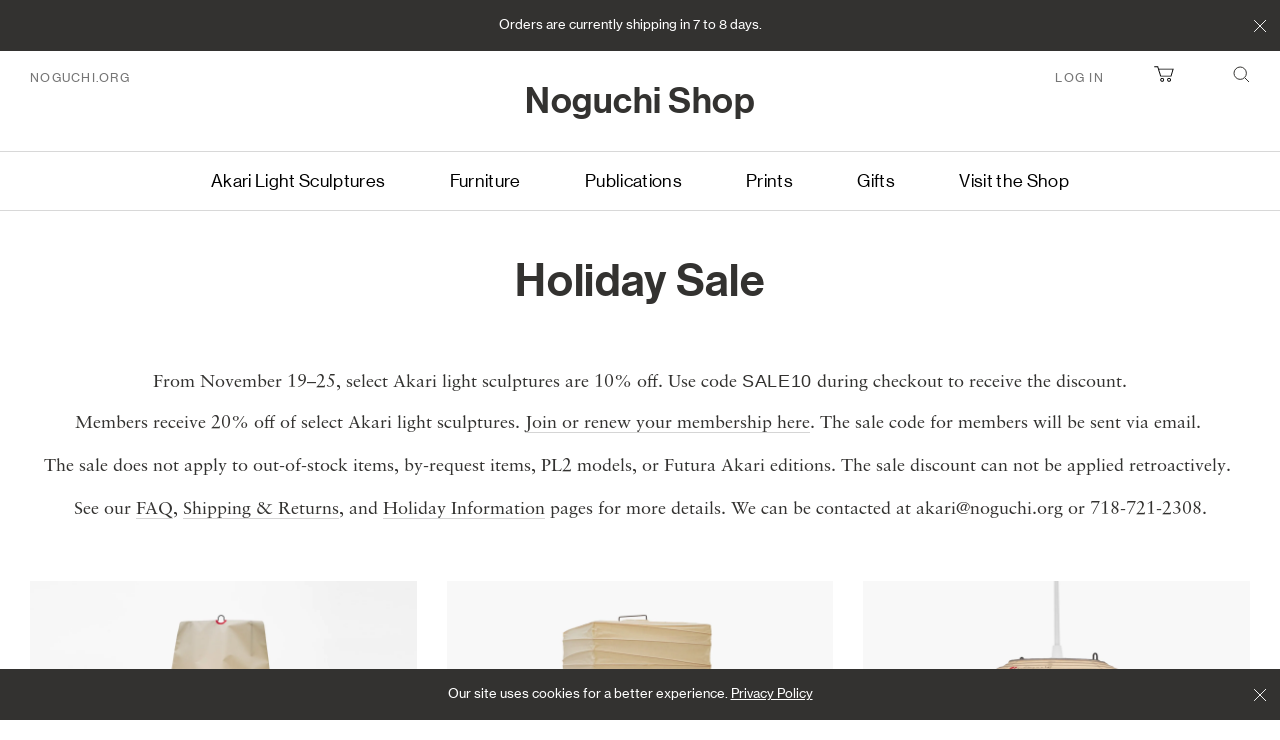

--- FILE ---
content_type: text/html; charset=utf-8
request_url: https://shop.noguchi.org/collections/holiday-sale?page=2
body_size: 30233
content:
<!doctype html>
<!--[if IE 9]> <html class="ie9 no-js supports-no-cookies" lang="en"> <![endif]-->
<!--[if (gt IE 9)|!(IE)]><!--> <html class="no-js supports-no-cookies" lang="en"> <!--<![endif]-->
<head layout="theme">

  <meta charset="utf-8">
  <meta http-equiv="X-UA-Compatible" content="IE=edge">
  <meta name="viewport" content="width=device-width,initial-scale=1">
  <meta name="theme-color" content="">
  <link rel="canonical" href="https://shop.noguchi.org/collections/holiday-sale?page=2">

  <!-- https://realfavicongenerator.net -->
  <link rel="apple-touch-icon" sizes="180x180" href="//shop.noguchi.org/cdn/shop/t/2/assets/apple-touch-icon.png?v=124214579494687358361564429578">
  <link rel="icon" type="image/png" sizes="32x32" href="//shop.noguchi.org/cdn/shop/t/2/assets/favicon-32x32.png?v=118264962397130767991564429584">
  <link rel="icon" type="image/png" sizes="16x16" href="//shop.noguchi.org/cdn/shop/t/2/assets/favicon-16x16.png?v=29619010373018804431564429582">
  <link rel="manifest" href="//shop.noguchi.org/cdn/shop/t/2/assets/site.webmanifest?v=59613577019158002531564429578">
  <link rel="mask-icon" href="//shop.noguchi.org/cdn/shop/t/2/assets/safari-pinned-tab.svg?v=31958359088486153821564429577" color="#5bbad5">
  <meta name="msapplication-TileColor" content="#da532c">
  <meta name="theme-color" content="#ffffff">

  
  

  
  <title>
    Holiday Sale
    
    
      &ndash; Page 2
    
    
      &ndash; The Noguchi Museum
    
  </title>

  
    <meta name="description" content="From November 19–25, select Akari light sculptures are 10% off. Use code SALE10 during checkout to receive the discount. Members receive 20% off of select Akari light sculptures. Join or renew your membership here. The sale code for members will be sent via email.  The sale does not apply to out-of-stock items, by-requ">
  

  


  
<meta property="og:site_name" content="The Noguchi Museum">
<meta property="og:url" content="https://shop.noguchi.org/collections/holiday-sale?page=2">
<meta property="og:title" content="Holiday Sale">
<meta property="og:type" content="website">
<meta property="og:description" content="From November 19–25, select Akari light sculptures are 10% off. Use code SALE10 during checkout to receive the discount. Members receive 20% off of select Akari light sculptures. Join or renew your membership here. The sale code for members will be sent via email.  The sale does not apply to out-of-stock items, by-requ">


<meta name="twitter:site" content="@">
<meta name="twitter:card" content="summary_large_image">
<meta name="twitter:title" content="Holiday Sale">
<meta name="twitter:description" content="From November 19–25, select Akari light sculptures are 10% off. Use code SALE10 during checkout to receive the discount. Members receive 20% off of select Akari light sculptures. Join or renew your membership here. The sale code for members will be sent via email.  The sale does not apply to out-of-stock items, by-requ">


  <script>
    document.documentElement.className = document.documentElement.className.replace('no-js', 'js');

    window.theme = {
      strings: {
        addToCart: "Add to Cart",
        soldOut: "Sold Out",
        unavailable: "Unavailable"
      },
      moneyFormat: "${{amount}}"
    };
  </script>

  
  <script src="//shop.noguchi.org/cdn/shopifycloud/storefront/assets/themes_support/shopify_common-5f594365.js" defer="defer"></script>


  <!-- header theme files -->
  <link href="//shop.noguchi.org/cdn/shop/t/2/assets/style.css?v=155655605389202871181658412489" rel="stylesheet" type="text/css" media="all" />
  
  <script src="//shop.noguchi.org/cdn/shop/t/2/assets/jquery-3.4.1.min.js?v=81049236547974671631564083807" defer="defer"></script>
  <script src="//shop.noguchi.org/cdn/shop/t/2/assets/libs-head-min.js?v=8141778158171129491563629452" defer="defer"></script>

  <script>window.performance && window.performance.mark && window.performance.mark('shopify.content_for_header.start');</script><meta id="shopify-digital-wallet" name="shopify-digital-wallet" content="/23352836176/digital_wallets/dialog">
<meta name="shopify-checkout-api-token" content="74ff75d7e7e1938e301e51b386c1d38d">
<meta id="in-context-paypal-metadata" data-shop-id="23352836176" data-venmo-supported="false" data-environment="production" data-locale="en_US" data-paypal-v4="true" data-currency="USD">
<link rel="alternate" type="application/atom+xml" title="Feed" href="/collections/holiday-sale.atom" />
<link rel="prev" href="/collections/holiday-sale?page=1">
<link rel="next" href="/collections/holiday-sale?page=3">
<link rel="alternate" type="application/json+oembed" href="https://shop.noguchi.org/collections/holiday-sale.oembed?page=2">
<script async="async" src="/checkouts/internal/preloads.js?locale=en-US"></script>
<link rel="preconnect" href="https://shop.app" crossorigin="anonymous">
<script async="async" src="https://shop.app/checkouts/internal/preloads.js?locale=en-US&shop_id=23352836176" crossorigin="anonymous"></script>
<script id="apple-pay-shop-capabilities" type="application/json">{"shopId":23352836176,"countryCode":"US","currencyCode":"USD","merchantCapabilities":["supports3DS"],"merchantId":"gid:\/\/shopify\/Shop\/23352836176","merchantName":"The Noguchi Museum","requiredBillingContactFields":["postalAddress","email","phone"],"requiredShippingContactFields":["postalAddress","email","phone"],"shippingType":"shipping","supportedNetworks":["visa","masterCard","amex","discover","elo","jcb"],"total":{"type":"pending","label":"The Noguchi Museum","amount":"1.00"},"shopifyPaymentsEnabled":true,"supportsSubscriptions":true}</script>
<script id="shopify-features" type="application/json">{"accessToken":"74ff75d7e7e1938e301e51b386c1d38d","betas":["rich-media-storefront-analytics"],"domain":"shop.noguchi.org","predictiveSearch":true,"shopId":23352836176,"locale":"en"}</script>
<script>var Shopify = Shopify || {};
Shopify.shop = "shop-noguchi.myshopify.com";
Shopify.locale = "en";
Shopify.currency = {"active":"USD","rate":"1.0"};
Shopify.country = "US";
Shopify.theme = {"name":"Shop-noguchi-theme","id":75272716368,"schema_name":"Noguchi","schema_version":"0.11.17","theme_store_id":null,"role":"main"};
Shopify.theme.handle = "null";
Shopify.theme.style = {"id":null,"handle":null};
Shopify.cdnHost = "shop.noguchi.org/cdn";
Shopify.routes = Shopify.routes || {};
Shopify.routes.root = "/";</script>
<script type="module">!function(o){(o.Shopify=o.Shopify||{}).modules=!0}(window);</script>
<script>!function(o){function n(){var o=[];function n(){o.push(Array.prototype.slice.apply(arguments))}return n.q=o,n}var t=o.Shopify=o.Shopify||{};t.loadFeatures=n(),t.autoloadFeatures=n()}(window);</script>
<script>
  window.ShopifyPay = window.ShopifyPay || {};
  window.ShopifyPay.apiHost = "shop.app\/pay";
  window.ShopifyPay.redirectState = null;
</script>
<script id="shop-js-analytics" type="application/json">{"pageType":"collection"}</script>
<script defer="defer" async type="module" src="//shop.noguchi.org/cdn/shopifycloud/shop-js/modules/v2/client.init-shop-cart-sync_BdyHc3Nr.en.esm.js"></script>
<script defer="defer" async type="module" src="//shop.noguchi.org/cdn/shopifycloud/shop-js/modules/v2/chunk.common_Daul8nwZ.esm.js"></script>
<script type="module">
  await import("//shop.noguchi.org/cdn/shopifycloud/shop-js/modules/v2/client.init-shop-cart-sync_BdyHc3Nr.en.esm.js");
await import("//shop.noguchi.org/cdn/shopifycloud/shop-js/modules/v2/chunk.common_Daul8nwZ.esm.js");

  window.Shopify.SignInWithShop?.initShopCartSync?.({"fedCMEnabled":true,"windoidEnabled":true});

</script>
<script>
  window.Shopify = window.Shopify || {};
  if (!window.Shopify.featureAssets) window.Shopify.featureAssets = {};
  window.Shopify.featureAssets['shop-js'] = {"shop-cart-sync":["modules/v2/client.shop-cart-sync_QYOiDySF.en.esm.js","modules/v2/chunk.common_Daul8nwZ.esm.js"],"init-fed-cm":["modules/v2/client.init-fed-cm_DchLp9rc.en.esm.js","modules/v2/chunk.common_Daul8nwZ.esm.js"],"shop-button":["modules/v2/client.shop-button_OV7bAJc5.en.esm.js","modules/v2/chunk.common_Daul8nwZ.esm.js"],"init-windoid":["modules/v2/client.init-windoid_DwxFKQ8e.en.esm.js","modules/v2/chunk.common_Daul8nwZ.esm.js"],"shop-cash-offers":["modules/v2/client.shop-cash-offers_DWtL6Bq3.en.esm.js","modules/v2/chunk.common_Daul8nwZ.esm.js","modules/v2/chunk.modal_CQq8HTM6.esm.js"],"shop-toast-manager":["modules/v2/client.shop-toast-manager_CX9r1SjA.en.esm.js","modules/v2/chunk.common_Daul8nwZ.esm.js"],"init-shop-email-lookup-coordinator":["modules/v2/client.init-shop-email-lookup-coordinator_UhKnw74l.en.esm.js","modules/v2/chunk.common_Daul8nwZ.esm.js"],"pay-button":["modules/v2/client.pay-button_DzxNnLDY.en.esm.js","modules/v2/chunk.common_Daul8nwZ.esm.js"],"avatar":["modules/v2/client.avatar_BTnouDA3.en.esm.js"],"init-shop-cart-sync":["modules/v2/client.init-shop-cart-sync_BdyHc3Nr.en.esm.js","modules/v2/chunk.common_Daul8nwZ.esm.js"],"shop-login-button":["modules/v2/client.shop-login-button_D8B466_1.en.esm.js","modules/v2/chunk.common_Daul8nwZ.esm.js","modules/v2/chunk.modal_CQq8HTM6.esm.js"],"init-customer-accounts-sign-up":["modules/v2/client.init-customer-accounts-sign-up_C8fpPm4i.en.esm.js","modules/v2/client.shop-login-button_D8B466_1.en.esm.js","modules/v2/chunk.common_Daul8nwZ.esm.js","modules/v2/chunk.modal_CQq8HTM6.esm.js"],"init-shop-for-new-customer-accounts":["modules/v2/client.init-shop-for-new-customer-accounts_CVTO0Ztu.en.esm.js","modules/v2/client.shop-login-button_D8B466_1.en.esm.js","modules/v2/chunk.common_Daul8nwZ.esm.js","modules/v2/chunk.modal_CQq8HTM6.esm.js"],"init-customer-accounts":["modules/v2/client.init-customer-accounts_dRgKMfrE.en.esm.js","modules/v2/client.shop-login-button_D8B466_1.en.esm.js","modules/v2/chunk.common_Daul8nwZ.esm.js","modules/v2/chunk.modal_CQq8HTM6.esm.js"],"shop-follow-button":["modules/v2/client.shop-follow-button_CkZpjEct.en.esm.js","modules/v2/chunk.common_Daul8nwZ.esm.js","modules/v2/chunk.modal_CQq8HTM6.esm.js"],"lead-capture":["modules/v2/client.lead-capture_BntHBhfp.en.esm.js","modules/v2/chunk.common_Daul8nwZ.esm.js","modules/v2/chunk.modal_CQq8HTM6.esm.js"],"checkout-modal":["modules/v2/client.checkout-modal_CfxcYbTm.en.esm.js","modules/v2/chunk.common_Daul8nwZ.esm.js","modules/v2/chunk.modal_CQq8HTM6.esm.js"],"shop-login":["modules/v2/client.shop-login_Da4GZ2H6.en.esm.js","modules/v2/chunk.common_Daul8nwZ.esm.js","modules/v2/chunk.modal_CQq8HTM6.esm.js"],"payment-terms":["modules/v2/client.payment-terms_MV4M3zvL.en.esm.js","modules/v2/chunk.common_Daul8nwZ.esm.js","modules/v2/chunk.modal_CQq8HTM6.esm.js"]};
</script>
<script>(function() {
  var isLoaded = false;
  function asyncLoad() {
    if (isLoaded) return;
    isLoaded = true;
    var urls = ["https:\/\/cdn-app.cart-bot.net\/public\/js\/append.js?shop=shop-noguchi.myshopify.com"];
    for (var i = 0; i < urls.length; i++) {
      var s = document.createElement('script');
      s.type = 'text/javascript';
      s.async = true;
      s.src = urls[i];
      var x = document.getElementsByTagName('script')[0];
      x.parentNode.insertBefore(s, x);
    }
  };
  if(window.attachEvent) {
    window.attachEvent('onload', asyncLoad);
  } else {
    window.addEventListener('load', asyncLoad, false);
  }
})();</script>
<script id="__st">var __st={"a":23352836176,"offset":-18000,"reqid":"b01d40a4-bae2-47a7-a5ef-2491dac93aa7-1768998775","pageurl":"shop.noguchi.org\/collections\/holiday-sale?page=2","u":"8a8b6508450d","p":"collection","rtyp":"collection","rid":157530882128};</script>
<script>window.ShopifyPaypalV4VisibilityTracking = true;</script>
<script id="captcha-bootstrap">!function(){'use strict';const t='contact',e='account',n='new_comment',o=[[t,t],['blogs',n],['comments',n],[t,'customer']],c=[[e,'customer_login'],[e,'guest_login'],[e,'recover_customer_password'],[e,'create_customer']],r=t=>t.map((([t,e])=>`form[action*='/${t}']:not([data-nocaptcha='true']) input[name='form_type'][value='${e}']`)).join(','),a=t=>()=>t?[...document.querySelectorAll(t)].map((t=>t.form)):[];function s(){const t=[...o],e=r(t);return a(e)}const i='password',u='form_key',d=['recaptcha-v3-token','g-recaptcha-response','h-captcha-response',i],f=()=>{try{return window.sessionStorage}catch{return}},m='__shopify_v',_=t=>t.elements[u];function p(t,e,n=!1){try{const o=window.sessionStorage,c=JSON.parse(o.getItem(e)),{data:r}=function(t){const{data:e,action:n}=t;return t[m]||n?{data:e,action:n}:{data:t,action:n}}(c);for(const[e,n]of Object.entries(r))t.elements[e]&&(t.elements[e].value=n);n&&o.removeItem(e)}catch(o){console.error('form repopulation failed',{error:o})}}const l='form_type',E='cptcha';function T(t){t.dataset[E]=!0}const w=window,h=w.document,L='Shopify',v='ce_forms',y='captcha';let A=!1;((t,e)=>{const n=(g='f06e6c50-85a8-45c8-87d0-21a2b65856fe',I='https://cdn.shopify.com/shopifycloud/storefront-forms-hcaptcha/ce_storefront_forms_captcha_hcaptcha.v1.5.2.iife.js',D={infoText:'Protected by hCaptcha',privacyText:'Privacy',termsText:'Terms'},(t,e,n)=>{const o=w[L][v],c=o.bindForm;if(c)return c(t,g,e,D).then(n);var r;o.q.push([[t,g,e,D],n]),r=I,A||(h.body.append(Object.assign(h.createElement('script'),{id:'captcha-provider',async:!0,src:r})),A=!0)});var g,I,D;w[L]=w[L]||{},w[L][v]=w[L][v]||{},w[L][v].q=[],w[L][y]=w[L][y]||{},w[L][y].protect=function(t,e){n(t,void 0,e),T(t)},Object.freeze(w[L][y]),function(t,e,n,w,h,L){const[v,y,A,g]=function(t,e,n){const i=e?o:[],u=t?c:[],d=[...i,...u],f=r(d),m=r(i),_=r(d.filter((([t,e])=>n.includes(e))));return[a(f),a(m),a(_),s()]}(w,h,L),I=t=>{const e=t.target;return e instanceof HTMLFormElement?e:e&&e.form},D=t=>v().includes(t);t.addEventListener('submit',(t=>{const e=I(t);if(!e)return;const n=D(e)&&!e.dataset.hcaptchaBound&&!e.dataset.recaptchaBound,o=_(e),c=g().includes(e)&&(!o||!o.value);(n||c)&&t.preventDefault(),c&&!n&&(function(t){try{if(!f())return;!function(t){const e=f();if(!e)return;const n=_(t);if(!n)return;const o=n.value;o&&e.removeItem(o)}(t);const e=Array.from(Array(32),(()=>Math.random().toString(36)[2])).join('');!function(t,e){_(t)||t.append(Object.assign(document.createElement('input'),{type:'hidden',name:u})),t.elements[u].value=e}(t,e),function(t,e){const n=f();if(!n)return;const o=[...t.querySelectorAll(`input[type='${i}']`)].map((({name:t})=>t)),c=[...d,...o],r={};for(const[a,s]of new FormData(t).entries())c.includes(a)||(r[a]=s);n.setItem(e,JSON.stringify({[m]:1,action:t.action,data:r}))}(t,e)}catch(e){console.error('failed to persist form',e)}}(e),e.submit())}));const S=(t,e)=>{t&&!t.dataset[E]&&(n(t,e.some((e=>e===t))),T(t))};for(const o of['focusin','change'])t.addEventListener(o,(t=>{const e=I(t);D(e)&&S(e,y())}));const B=e.get('form_key'),M=e.get(l),P=B&&M;t.addEventListener('DOMContentLoaded',(()=>{const t=y();if(P)for(const e of t)e.elements[l].value===M&&p(e,B);[...new Set([...A(),...v().filter((t=>'true'===t.dataset.shopifyCaptcha))])].forEach((e=>S(e,t)))}))}(h,new URLSearchParams(w.location.search),n,t,e,['guest_login'])})(!0,!0)}();</script>
<script integrity="sha256-4kQ18oKyAcykRKYeNunJcIwy7WH5gtpwJnB7kiuLZ1E=" data-source-attribution="shopify.loadfeatures" defer="defer" src="//shop.noguchi.org/cdn/shopifycloud/storefront/assets/storefront/load_feature-a0a9edcb.js" crossorigin="anonymous"></script>
<script crossorigin="anonymous" defer="defer" src="//shop.noguchi.org/cdn/shopifycloud/storefront/assets/shopify_pay/storefront-65b4c6d7.js?v=20250812"></script>
<script data-source-attribution="shopify.dynamic_checkout.dynamic.init">var Shopify=Shopify||{};Shopify.PaymentButton=Shopify.PaymentButton||{isStorefrontPortableWallets:!0,init:function(){window.Shopify.PaymentButton.init=function(){};var t=document.createElement("script");t.src="https://shop.noguchi.org/cdn/shopifycloud/portable-wallets/latest/portable-wallets.en.js",t.type="module",document.head.appendChild(t)}};
</script>
<script data-source-attribution="shopify.dynamic_checkout.buyer_consent">
  function portableWalletsHideBuyerConsent(e){var t=document.getElementById("shopify-buyer-consent"),n=document.getElementById("shopify-subscription-policy-button");t&&n&&(t.classList.add("hidden"),t.setAttribute("aria-hidden","true"),n.removeEventListener("click",e))}function portableWalletsShowBuyerConsent(e){var t=document.getElementById("shopify-buyer-consent"),n=document.getElementById("shopify-subscription-policy-button");t&&n&&(t.classList.remove("hidden"),t.removeAttribute("aria-hidden"),n.addEventListener("click",e))}window.Shopify?.PaymentButton&&(window.Shopify.PaymentButton.hideBuyerConsent=portableWalletsHideBuyerConsent,window.Shopify.PaymentButton.showBuyerConsent=portableWalletsShowBuyerConsent);
</script>
<script data-source-attribution="shopify.dynamic_checkout.cart.bootstrap">document.addEventListener("DOMContentLoaded",(function(){function t(){return document.querySelector("shopify-accelerated-checkout-cart, shopify-accelerated-checkout")}if(t())Shopify.PaymentButton.init();else{new MutationObserver((function(e,n){t()&&(Shopify.PaymentButton.init(),n.disconnect())})).observe(document.body,{childList:!0,subtree:!0})}}));
</script>
<link id="shopify-accelerated-checkout-styles" rel="stylesheet" media="screen" href="https://shop.noguchi.org/cdn/shopifycloud/portable-wallets/latest/accelerated-checkout-backwards-compat.css" crossorigin="anonymous">
<style id="shopify-accelerated-checkout-cart">
        #shopify-buyer-consent {
  margin-top: 1em;
  display: inline-block;
  width: 100%;
}

#shopify-buyer-consent.hidden {
  display: none;
}

#shopify-subscription-policy-button {
  background: none;
  border: none;
  padding: 0;
  text-decoration: underline;
  font-size: inherit;
  cursor: pointer;
}

#shopify-subscription-policy-button::before {
  box-shadow: none;
}

      </style>

<script>window.performance && window.performance.mark && window.performance.mark('shopify.content_for_header.end');</script>
  
    <!-- Google Tag Manager -->
  <!--
  <script>(function(w,d,s,l,i){w[l]=w[l]||[];w[l].push({'gtm.start':
  new Date().getTime(),event:'gtm.js'});var f=d.getElementsByTagName(s)[0],
  j=d.createElement(s),dl=l!='dataLayer'?'&l='+l:'';j.async=true;j.src=
  'https://www.googletagmanager.com/gtm.js?id='+i+dl;f.parentNode.insertBefore(j,f);
  })(window,document,'script','dataLayer','GTM-T5GSTNN');</script>
  -->
  <!-- End Google Tag Manager -->

  <meta property="og:image" content="https://cdn.shopify.com/s/files/1/0233/5283/6176/collections/1N-at-museum.jpg?v=1700013878" />
<meta property="og:image:secure_url" content="https://cdn.shopify.com/s/files/1/0233/5283/6176/collections/1N-at-museum.jpg?v=1700013878" />
<meta property="og:image:width" content="1600" />
<meta property="og:image:height" content="1600" />
<meta property="og:image:alt" content="Holiday Sale" />
<link href="https://monorail-edge.shopifysvc.com" rel="dns-prefetch">
<script>(function(){if ("sendBeacon" in navigator && "performance" in window) {try {var session_token_from_headers = performance.getEntriesByType('navigation')[0].serverTiming.find(x => x.name == '_s').description;} catch {var session_token_from_headers = undefined;}var session_cookie_matches = document.cookie.match(/_shopify_s=([^;]*)/);var session_token_from_cookie = session_cookie_matches && session_cookie_matches.length === 2 ? session_cookie_matches[1] : "";var session_token = session_token_from_headers || session_token_from_cookie || "";function handle_abandonment_event(e) {var entries = performance.getEntries().filter(function(entry) {return /monorail-edge.shopifysvc.com/.test(entry.name);});if (!window.abandonment_tracked && entries.length === 0) {window.abandonment_tracked = true;var currentMs = Date.now();var navigation_start = performance.timing.navigationStart;var payload = {shop_id: 23352836176,url: window.location.href,navigation_start,duration: currentMs - navigation_start,session_token,page_type: "collection"};window.navigator.sendBeacon("https://monorail-edge.shopifysvc.com/v1/produce", JSON.stringify({schema_id: "online_store_buyer_site_abandonment/1.1",payload: payload,metadata: {event_created_at_ms: currentMs,event_sent_at_ms: currentMs}}));}}window.addEventListener('pagehide', handle_abandonment_event);}}());</script>
<script id="web-pixels-manager-setup">(function e(e,d,r,n,o){if(void 0===o&&(o={}),!Boolean(null===(a=null===(i=window.Shopify)||void 0===i?void 0:i.analytics)||void 0===a?void 0:a.replayQueue)){var i,a;window.Shopify=window.Shopify||{};var t=window.Shopify;t.analytics=t.analytics||{};var s=t.analytics;s.replayQueue=[],s.publish=function(e,d,r){return s.replayQueue.push([e,d,r]),!0};try{self.performance.mark("wpm:start")}catch(e){}var l=function(){var e={modern:/Edge?\/(1{2}[4-9]|1[2-9]\d|[2-9]\d{2}|\d{4,})\.\d+(\.\d+|)|Firefox\/(1{2}[4-9]|1[2-9]\d|[2-9]\d{2}|\d{4,})\.\d+(\.\d+|)|Chrom(ium|e)\/(9{2}|\d{3,})\.\d+(\.\d+|)|(Maci|X1{2}).+ Version\/(15\.\d+|(1[6-9]|[2-9]\d|\d{3,})\.\d+)([,.]\d+|)( \(\w+\)|)( Mobile\/\w+|) Safari\/|Chrome.+OPR\/(9{2}|\d{3,})\.\d+\.\d+|(CPU[ +]OS|iPhone[ +]OS|CPU[ +]iPhone|CPU IPhone OS|CPU iPad OS)[ +]+(15[._]\d+|(1[6-9]|[2-9]\d|\d{3,})[._]\d+)([._]\d+|)|Android:?[ /-](13[3-9]|1[4-9]\d|[2-9]\d{2}|\d{4,})(\.\d+|)(\.\d+|)|Android.+Firefox\/(13[5-9]|1[4-9]\d|[2-9]\d{2}|\d{4,})\.\d+(\.\d+|)|Android.+Chrom(ium|e)\/(13[3-9]|1[4-9]\d|[2-9]\d{2}|\d{4,})\.\d+(\.\d+|)|SamsungBrowser\/([2-9]\d|\d{3,})\.\d+/,legacy:/Edge?\/(1[6-9]|[2-9]\d|\d{3,})\.\d+(\.\d+|)|Firefox\/(5[4-9]|[6-9]\d|\d{3,})\.\d+(\.\d+|)|Chrom(ium|e)\/(5[1-9]|[6-9]\d|\d{3,})\.\d+(\.\d+|)([\d.]+$|.*Safari\/(?![\d.]+ Edge\/[\d.]+$))|(Maci|X1{2}).+ Version\/(10\.\d+|(1[1-9]|[2-9]\d|\d{3,})\.\d+)([,.]\d+|)( \(\w+\)|)( Mobile\/\w+|) Safari\/|Chrome.+OPR\/(3[89]|[4-9]\d|\d{3,})\.\d+\.\d+|(CPU[ +]OS|iPhone[ +]OS|CPU[ +]iPhone|CPU IPhone OS|CPU iPad OS)[ +]+(10[._]\d+|(1[1-9]|[2-9]\d|\d{3,})[._]\d+)([._]\d+|)|Android:?[ /-](13[3-9]|1[4-9]\d|[2-9]\d{2}|\d{4,})(\.\d+|)(\.\d+|)|Mobile Safari.+OPR\/([89]\d|\d{3,})\.\d+\.\d+|Android.+Firefox\/(13[5-9]|1[4-9]\d|[2-9]\d{2}|\d{4,})\.\d+(\.\d+|)|Android.+Chrom(ium|e)\/(13[3-9]|1[4-9]\d|[2-9]\d{2}|\d{4,})\.\d+(\.\d+|)|Android.+(UC? ?Browser|UCWEB|U3)[ /]?(15\.([5-9]|\d{2,})|(1[6-9]|[2-9]\d|\d{3,})\.\d+)\.\d+|SamsungBrowser\/(5\.\d+|([6-9]|\d{2,})\.\d+)|Android.+MQ{2}Browser\/(14(\.(9|\d{2,})|)|(1[5-9]|[2-9]\d|\d{3,})(\.\d+|))(\.\d+|)|K[Aa][Ii]OS\/(3\.\d+|([4-9]|\d{2,})\.\d+)(\.\d+|)/},d=e.modern,r=e.legacy,n=navigator.userAgent;return n.match(d)?"modern":n.match(r)?"legacy":"unknown"}(),u="modern"===l?"modern":"legacy",c=(null!=n?n:{modern:"",legacy:""})[u],f=function(e){return[e.baseUrl,"/wpm","/b",e.hashVersion,"modern"===e.buildTarget?"m":"l",".js"].join("")}({baseUrl:d,hashVersion:r,buildTarget:u}),m=function(e){var d=e.version,r=e.bundleTarget,n=e.surface,o=e.pageUrl,i=e.monorailEndpoint;return{emit:function(e){var a=e.status,t=e.errorMsg,s=(new Date).getTime(),l=JSON.stringify({metadata:{event_sent_at_ms:s},events:[{schema_id:"web_pixels_manager_load/3.1",payload:{version:d,bundle_target:r,page_url:o,status:a,surface:n,error_msg:t},metadata:{event_created_at_ms:s}}]});if(!i)return console&&console.warn&&console.warn("[Web Pixels Manager] No Monorail endpoint provided, skipping logging."),!1;try{return self.navigator.sendBeacon.bind(self.navigator)(i,l)}catch(e){}var u=new XMLHttpRequest;try{return u.open("POST",i,!0),u.setRequestHeader("Content-Type","text/plain"),u.send(l),!0}catch(e){return console&&console.warn&&console.warn("[Web Pixels Manager] Got an unhandled error while logging to Monorail."),!1}}}}({version:r,bundleTarget:l,surface:e.surface,pageUrl:self.location.href,monorailEndpoint:e.monorailEndpoint});try{o.browserTarget=l,function(e){var d=e.src,r=e.async,n=void 0===r||r,o=e.onload,i=e.onerror,a=e.sri,t=e.scriptDataAttributes,s=void 0===t?{}:t,l=document.createElement("script"),u=document.querySelector("head"),c=document.querySelector("body");if(l.async=n,l.src=d,a&&(l.integrity=a,l.crossOrigin="anonymous"),s)for(var f in s)if(Object.prototype.hasOwnProperty.call(s,f))try{l.dataset[f]=s[f]}catch(e){}if(o&&l.addEventListener("load",o),i&&l.addEventListener("error",i),u)u.appendChild(l);else{if(!c)throw new Error("Did not find a head or body element to append the script");c.appendChild(l)}}({src:f,async:!0,onload:function(){if(!function(){var e,d;return Boolean(null===(d=null===(e=window.Shopify)||void 0===e?void 0:e.analytics)||void 0===d?void 0:d.initialized)}()){var d=window.webPixelsManager.init(e)||void 0;if(d){var r=window.Shopify.analytics;r.replayQueue.forEach((function(e){var r=e[0],n=e[1],o=e[2];d.publishCustomEvent(r,n,o)})),r.replayQueue=[],r.publish=d.publishCustomEvent,r.visitor=d.visitor,r.initialized=!0}}},onerror:function(){return m.emit({status:"failed",errorMsg:"".concat(f," has failed to load")})},sri:function(e){var d=/^sha384-[A-Za-z0-9+/=]+$/;return"string"==typeof e&&d.test(e)}(c)?c:"",scriptDataAttributes:o}),m.emit({status:"loading"})}catch(e){m.emit({status:"failed",errorMsg:(null==e?void 0:e.message)||"Unknown error"})}}})({shopId: 23352836176,storefrontBaseUrl: "https://shop.noguchi.org",extensionsBaseUrl: "https://extensions.shopifycdn.com/cdn/shopifycloud/web-pixels-manager",monorailEndpoint: "https://monorail-edge.shopifysvc.com/unstable/produce_batch",surface: "storefront-renderer",enabledBetaFlags: ["2dca8a86"],webPixelsConfigList: [{"id":"shopify-app-pixel","configuration":"{}","eventPayloadVersion":"v1","runtimeContext":"STRICT","scriptVersion":"0450","apiClientId":"shopify-pixel","type":"APP","privacyPurposes":["ANALYTICS","MARKETING"]},{"id":"shopify-custom-pixel","eventPayloadVersion":"v1","runtimeContext":"LAX","scriptVersion":"0450","apiClientId":"shopify-pixel","type":"CUSTOM","privacyPurposes":["ANALYTICS","MARKETING"]}],isMerchantRequest: false,initData: {"shop":{"name":"The Noguchi Museum","paymentSettings":{"currencyCode":"USD"},"myshopifyDomain":"shop-noguchi.myshopify.com","countryCode":"US","storefrontUrl":"https:\/\/shop.noguchi.org"},"customer":null,"cart":null,"checkout":null,"productVariants":[],"purchasingCompany":null},},"https://shop.noguchi.org/cdn","fcfee988w5aeb613cpc8e4bc33m6693e112",{"modern":"","legacy":""},{"shopId":"23352836176","storefrontBaseUrl":"https:\/\/shop.noguchi.org","extensionBaseUrl":"https:\/\/extensions.shopifycdn.com\/cdn\/shopifycloud\/web-pixels-manager","surface":"storefront-renderer","enabledBetaFlags":"[\"2dca8a86\"]","isMerchantRequest":"false","hashVersion":"fcfee988w5aeb613cpc8e4bc33m6693e112","publish":"custom","events":"[[\"page_viewed\",{}],[\"collection_viewed\",{\"collection\":{\"id\":\"157530882128\",\"title\":\"Holiday Sale\",\"productVariants\":[{\"price\":{\"amount\":225.0,\"currencyCode\":\"USD\"},\"product\":{\"title\":\"Akari 30F\",\"vendor\":\"shop.noguchi\",\"id\":\"3731644481616\",\"untranslatedTitle\":\"Akari 30F\",\"url\":\"\/products\/akari-30f\",\"type\":\"Ceiling\"},\"id\":\"29134419787856\",\"image\":{\"src\":\"\/\/shop.noguchi.org\/cdn\/shop\/products\/30F-on.jpg?v=1567292196\"},\"sku\":\"A:30F\",\"title\":\"Default Title\",\"untranslatedTitle\":\"Default Title\"},{\"price\":{\"amount\":1200.0,\"currencyCode\":\"USD\"},\"product\":{\"title\":\"Akari 30P\",\"vendor\":\"shop.noguchi\",\"id\":\"3731646152784\",\"untranslatedTitle\":\"Akari 30P\",\"url\":\"\/products\/akari-30p\",\"type\":\"Ceiling\"},\"id\":\"29134406942800\",\"image\":{\"src\":\"\/\/shop.noguchi.org\/cdn\/shop\/products\/30P.jpg?v=1567374954\"},\"sku\":\"A:30P\",\"title\":\"Default Title\",\"untranslatedTitle\":\"Default Title\"},{\"price\":{\"amount\":800.0,\"currencyCode\":\"USD\"},\"product\":{\"title\":\"Akari 31N\",\"vendor\":\"shop.noguchi\",\"id\":\"3731646316624\",\"untranslatedTitle\":\"Akari 31N\",\"url\":\"\/products\/akari-31n\",\"type\":\"Ceiling\"},\"id\":\"29134401372240\",\"image\":{\"src\":\"\/\/shop.noguchi.org\/cdn\/shop\/products\/31N-on.jpg?v=1567292223\"},\"sku\":\"A:31N\",\"title\":\"Default Title\",\"untranslatedTitle\":\"Default Title\"},{\"price\":{\"amount\":1200.0,\"currencyCode\":\"USD\"},\"product\":{\"title\":\"Akari 32N\",\"vendor\":\"shop.noguchi\",\"id\":\"3731647397968\",\"untranslatedTitle\":\"Akari 32N\",\"url\":\"\/products\/akari-32n\",\"type\":\"Ceiling\"},\"id\":\"29134398586960\",\"image\":{\"src\":\"\/\/shop.noguchi.org\/cdn\/shop\/products\/32N-on.jpg?v=1567292281\"},\"sku\":\"A:32N\",\"title\":\"Default Title\",\"untranslatedTitle\":\"Default Title\"},{\"price\":{\"amount\":1400.0,\"currencyCode\":\"USD\"},\"product\":{\"title\":\"Akari 33NW\",\"vendor\":\"shop.noguchi\",\"id\":\"4820297941072\",\"untranslatedTitle\":\"Akari 33NW\",\"url\":\"\/products\/akari-33nw-1\",\"type\":\"Ceiling\"},\"id\":\"32938165698640\",\"image\":{\"src\":\"\/\/shop.noguchi.org\/cdn\/shop\/products\/Akari_33NW_on.jpg?v=1616271829\"},\"sku\":\"A:33NW\",\"title\":\"Default Title\",\"untranslatedTitle\":\"Default Title\"},{\"price\":{\"amount\":300.0,\"currencyCode\":\"USD\"},\"product\":{\"title\":\"Akari 33X\",\"vendor\":\"shop.noguchi\",\"id\":\"3731650117712\",\"untranslatedTitle\":\"Akari 33X\",\"url\":\"\/products\/akari-33x\",\"type\":\"Ceiling\"},\"id\":\"29134393737296\",\"image\":{\"src\":\"\/\/shop.noguchi.org\/cdn\/shop\/products\/33X-on.jpg?v=1567292297\"},\"sku\":\"A:33X\",\"title\":\"Default Title\",\"untranslatedTitle\":\"Default Title\"},{\"price\":{\"amount\":1400.0,\"currencyCode\":\"USD\"},\"product\":{\"title\":\"Akari 35N\",\"vendor\":\"shop.noguchi\",\"id\":\"3731663421520\",\"untranslatedTitle\":\"Akari 35N\",\"url\":\"\/products\/akari-35n\",\"type\":\"Ceiling\"},\"id\":\"29134392623184\",\"image\":{\"src\":\"\/\/shop.noguchi.org\/cdn\/shop\/products\/35N-on.jpg?v=1567292314\"},\"sku\":\"A:35N\",\"title\":\"Default Title\",\"untranslatedTitle\":\"Default Title\"},{\"price\":{\"amount\":1400.0,\"currencyCode\":\"USD\"},\"product\":{\"title\":\"Akari 36N\",\"vendor\":\"shop.noguchi\",\"id\":\"3731669844048\",\"untranslatedTitle\":\"Akari 36N\",\"url\":\"\/products\/akari-36n\",\"type\":\"Ceiling\"},\"id\":\"29134392066128\",\"image\":{\"src\":\"\/\/shop.noguchi.org\/cdn\/shop\/products\/36N-on.jpg?v=1567292342\"},\"sku\":\"A:36N\",\"title\":\"Default Title\",\"untranslatedTitle\":\"Default Title\"},{\"price\":{\"amount\":250.0,\"currencyCode\":\"USD\"},\"product\":{\"title\":\"Akari 37D\",\"vendor\":\"shop.noguchi\",\"id\":\"3732563361872\",\"untranslatedTitle\":\"Akari 37D\",\"url\":\"\/products\/akari-37d\",\"type\":\"Ceiling\"},\"id\":\"29134391410768\",\"image\":{\"src\":\"\/\/shop.noguchi.org\/cdn\/shop\/products\/37D-on.jpg?v=1567374972\"},\"sku\":\"A:37D\",\"title\":\"Default Title\",\"untranslatedTitle\":\"Default Title\"},{\"price\":{\"amount\":425.0,\"currencyCode\":\"USD\"},\"product\":{\"title\":\"Akari 3A\",\"vendor\":\"shop.noguchi\",\"id\":\"3732563722320\",\"untranslatedTitle\":\"Akari 3A\",\"url\":\"\/products\/akari-3a\",\"type\":\"Table\"},\"id\":\"29112846942288\",\"image\":{\"src\":\"\/\/shop.noguchi.org\/cdn\/shop\/products\/820_3A_on.jpg?v=1567295694\"},\"sku\":\"A:3A\",\"title\":\"Default Title\",\"untranslatedTitle\":\"Default Title\"},{\"price\":{\"amount\":450.0,\"currencyCode\":\"USD\"},\"product\":{\"title\":\"Akari 3A UKAI\",\"vendor\":\"shop.noguchi\",\"id\":\"4452516003920\",\"untranslatedTitle\":\"Akari 3A UKAI\",\"url\":\"\/products\/akari-3a-ukai\",\"type\":\"Table\"},\"id\":\"31767454318672\",\"image\":{\"src\":\"\/\/shop.noguchi.org\/cdn\/shop\/products\/Akari_3A_UKAI_on.jpg?v=1616273131\"},\"sku\":\"A:3AUKAI\",\"title\":\"Default Title\",\"untranslatedTitle\":\"Default Title\"},{\"price\":{\"amount\":450.0,\"currencyCode\":\"USD\"},\"product\":{\"title\":\"Akari 3AB\",\"vendor\":\"shop.noguchi\",\"id\":\"7302350438595\",\"untranslatedTitle\":\"Akari 3AB\",\"url\":\"\/products\/akari-3ab\",\"type\":\"Table\"},\"id\":\"41925881200835\",\"image\":{\"src\":\"\/\/shop.noguchi.org\/cdn\/shop\/files\/Akari_3AB_1-1.jpg?v=1685230859\"},\"sku\":\"A:3AB\",\"title\":\"Default Title\",\"untranslatedTitle\":\"Default Title\"},{\"price\":{\"amount\":450.0,\"currencyCode\":\"USD\"},\"product\":{\"title\":\"Akari 3AD\",\"vendor\":\"shop.noguchi\",\"id\":\"3732563820624\",\"untranslatedTitle\":\"Akari 3AD\",\"url\":\"\/products\/akari-3ad\",\"type\":\"Table\"},\"id\":\"29112847040592\",\"image\":{\"src\":\"\/\/shop.noguchi.org\/cdn\/shop\/products\/820_3AD_on-2.jpg?v=1636398852\"},\"sku\":\"A:3AD\",\"title\":\"Default Title\",\"untranslatedTitle\":\"Default Title\"},{\"price\":{\"amount\":450.0,\"currencyCode\":\"USD\"},\"product\":{\"title\":\"Akari 3AR\",\"vendor\":\"shop.noguchi\",\"id\":\"7302351192259\",\"untranslatedTitle\":\"Akari 3AR\",\"url\":\"\/products\/akari-3ar\",\"type\":\"Table\"},\"id\":\"41925881757891\",\"image\":{\"src\":\"\/\/shop.noguchi.org\/cdn\/shop\/files\/Akari_3AR_1-1.jpg?v=1685230884\"},\"sku\":\"A:3AR\",\"title\":\"Default Title\",\"untranslatedTitle\":\"Default Title\"},{\"price\":{\"amount\":450.0,\"currencyCode\":\"USD\"},\"product\":{\"title\":\"Akari 3AV\",\"vendor\":\"shop.noguchi\",\"id\":\"7302351716547\",\"untranslatedTitle\":\"Akari 3AV\",\"url\":\"\/products\/akari-3av\",\"type\":\"Table\"},\"id\":\"41925881921731\",\"image\":{\"src\":\"\/\/shop.noguchi.org\/cdn\/shop\/files\/Akari_3AV_1-1.jpg?v=1685230904\"},\"sku\":\"A:3AV\",\"title\":\"Default Title\",\"untranslatedTitle\":\"Default Title\"},{\"price\":{\"amount\":195.0,\"currencyCode\":\"USD\"},\"product\":{\"title\":\"Akari 3X\",\"vendor\":\"shop.noguchi\",\"id\":\"3732564279376\",\"untranslatedTitle\":\"Akari 3X\",\"url\":\"\/products\/akari-3x\",\"type\":\"Table\"},\"id\":\"29112851955792\",\"image\":{\"src\":\"\/\/shop.noguchi.org\/cdn\/shop\/products\/820_3X_on-2.jpg?v=1567295922\"},\"sku\":\"A:3X\",\"title\":\"Default Title\",\"untranslatedTitle\":\"Default Title\"},{\"price\":{\"amount\":350.0,\"currencyCode\":\"USD\"},\"product\":{\"title\":\"Akari 40DL\",\"vendor\":\"shop.noguchi\",\"id\":\"4788669612112\",\"untranslatedTitle\":\"Akari 40DL\",\"url\":\"\/products\/akari-40dl\",\"type\":\"Ceiling\"},\"id\":\"32835139928144\",\"image\":{\"src\":\"\/\/shop.noguchi.org\/cdn\/shop\/products\/Akari_40DL_on.jpg?v=1616271962\"},\"sku\":\"A:40DL\",\"title\":\"Default Title\",\"untranslatedTitle\":\"Default Title\"},{\"price\":{\"amount\":325.0,\"currencyCode\":\"USD\"},\"product\":{\"title\":\"Akari 40F\",\"vendor\":\"shop.noguchi\",\"id\":\"4467176013904\",\"untranslatedTitle\":\"Akari 40F\",\"url\":\"\/products\/akari-40f\",\"type\":\"Ceiling\"},\"id\":\"31853365100624\",\"image\":{\"src\":\"\/\/shop.noguchi.org\/cdn\/shop\/products\/Akari_40F_on.jpg?v=1616272696\"},\"sku\":\"A:40F\",\"title\":\"Default Title\",\"untranslatedTitle\":\"Default Title\"},{\"price\":{\"amount\":450.0,\"currencyCode\":\"USD\"},\"product\":{\"title\":\"Akari 40XP\",\"vendor\":\"shop.noguchi\",\"id\":\"3732565033040\",\"untranslatedTitle\":\"Akari 40XP\",\"url\":\"\/products\/akari-40xp\",\"type\":\"Ceiling\"},\"id\":\"29134223278160\",\"image\":{\"src\":\"\/\/shop.noguchi.org\/cdn\/shop\/products\/40XP-on.jpg?v=1567374990\"},\"sku\":\"A:40XP\",\"title\":\"Default Title\",\"untranslatedTitle\":\"Default Title\"},{\"price\":{\"amount\":350.0,\"currencyCode\":\"USD\"},\"product\":{\"title\":\"Akari 45A\",\"vendor\":\"shop.noguchi\",\"id\":\"3676043149392\",\"untranslatedTitle\":\"Akari 45A\",\"url\":\"\/products\/akari-45a\",\"type\":\"Ceiling\"},\"id\":\"29134391181392\",\"image\":{\"src\":\"\/\/shop.noguchi.org\/cdn\/shop\/products\/45A-on.jpg?v=1569467885\"},\"sku\":\"A:45A\",\"title\":\"Default Title\",\"untranslatedTitle\":\"Default Title\"},{\"price\":{\"amount\":350.0,\"currencyCode\":\"USD\"},\"product\":{\"title\":\"Akari 45D\",\"vendor\":\"shop.noguchi\",\"id\":\"3732566147152\",\"untranslatedTitle\":\"Akari 45D\",\"url\":\"\/products\/akari-45d\",\"type\":\"Ceiling\"},\"id\":\"29134390100048\",\"image\":{\"src\":\"\/\/shop.noguchi.org\/cdn\/shop\/products\/45D-on.jpg?v=1567375002\"},\"sku\":\"A:45D\",\"title\":\"Default Title\",\"untranslatedTitle\":\"Default Title\"},{\"price\":{\"amount\":450.0,\"currencyCode\":\"USD\"},\"product\":{\"title\":\"Akari 45X\",\"vendor\":\"shop.noguchi\",\"id\":\"3732566310992\",\"untranslatedTitle\":\"Akari 45X\",\"url\":\"\/products\/akari-45x\",\"type\":\"Ceiling\"},\"id\":\"29134387937360\",\"image\":{\"src\":\"\/\/shop.noguchi.org\/cdn\/shop\/products\/45X-on.jpg?v=1567375017\"},\"sku\":\"A:45X\",\"title\":\"Default Title\",\"untranslatedTitle\":\"Default Title\"},{\"price\":{\"amount\":300.0,\"currencyCode\":\"USD\"},\"product\":{\"title\":\"Akari 45XL\",\"vendor\":\"shop.noguchi\",\"id\":\"3732566671440\",\"untranslatedTitle\":\"Akari 45XL\",\"url\":\"\/products\/akari-45xl\",\"type\":\"Ceiling\"},\"id\":\"29134387675216\",\"image\":{\"src\":\"\/\/shop.noguchi.org\/cdn\/shop\/products\/45XL-on.jpg?v=1567375030\"},\"sku\":\"A:45XL\",\"title\":\"Default Title\",\"untranslatedTitle\":\"Default Title\"},{\"price\":{\"amount\":425.0,\"currencyCode\":\"USD\"},\"product\":{\"title\":\"Akari 4A\",\"vendor\":\"shop.noguchi\",\"id\":\"4452515217488\",\"untranslatedTitle\":\"Akari 4A\",\"url\":\"\/products\/akari-4a\",\"type\":\"Table\"},\"id\":\"31767452844112\",\"image\":{\"src\":\"\/\/shop.noguchi.org\/cdn\/shop\/products\/Akari_4A_on.jpg?v=1616273167\"},\"sku\":\"A:4A\",\"title\":\"Default Title\",\"untranslatedTitle\":\"Default Title\"},{\"price\":{\"amount\":195.0,\"currencyCode\":\"USD\"},\"product\":{\"title\":\"Akari 4N\",\"vendor\":\"shop.noguchi\",\"id\":\"3731254444112\",\"untranslatedTitle\":\"Akari 4N\",\"url\":\"\/products\/akari-4n\",\"type\":\"Table\"},\"id\":\"29105015390288\",\"image\":{\"src\":\"\/\/shop.noguchi.org\/cdn\/shop\/products\/820_4N_on.jpg?v=1568674307\"},\"sku\":\"A:4N\",\"title\":\"Default Title\",\"untranslatedTitle\":\"Default Title\"},{\"price\":{\"amount\":375.0,\"currencyCode\":\"USD\"},\"product\":{\"title\":\"Akari 50EN\",\"vendor\":\"shop.noguchi\",\"id\":\"3676974710864\",\"untranslatedTitle\":\"Akari 50EN\",\"url\":\"\/products\/akari-50en\",\"type\":\"Ceiling\"},\"id\":\"29134311260240\",\"image\":{\"src\":\"\/\/shop.noguchi.org\/cdn\/shop\/products\/50EN-on.jpg?v=1567984366\"},\"sku\":\"A:50EN\",\"title\":\"Default Title\",\"untranslatedTitle\":\"Default Title\"},{\"price\":{\"amount\":425.0,\"currencyCode\":\"USD\"},\"product\":{\"title\":\"Akari 50F\",\"vendor\":\"The Noguchi Museum\",\"id\":\"6829458096323\",\"untranslatedTitle\":\"Akari 50F\",\"url\":\"\/products\/akari-50f\",\"type\":\"Ceiling\"},\"id\":\"40340995375299\",\"image\":{\"src\":\"\/\/shop.noguchi.org\/cdn\/shop\/products\/Akari_50F_on.jpg?v=1635444158\"},\"sku\":\"A:50F\",\"title\":\"Default Title\",\"untranslatedTitle\":\"Default Title\"},{\"price\":{\"amount\":450.0,\"currencyCode\":\"USD\"},\"product\":{\"title\":\"Akari 55A\",\"vendor\":\"shop.noguchi\",\"id\":\"3732568866896\",\"untranslatedTitle\":\"Akari 55A\",\"url\":\"\/products\/akari-55a\",\"type\":\"Ceiling\"},\"id\":\"29134381678672\",\"image\":{\"src\":\"\/\/shop.noguchi.org\/cdn\/shop\/products\/55A-on.jpg?v=1567375077\"},\"sku\":\"A:55A\",\"title\":\"Default Title\",\"untranslatedTitle\":\"Default Title\"},{\"price\":{\"amount\":450.0,\"currencyCode\":\"USD\"},\"product\":{\"title\":\"Akari 55D\",\"vendor\":\"shop.noguchi\",\"id\":\"3732569227344\",\"untranslatedTitle\":\"Akari 55D\",\"url\":\"\/products\/akari-55d\",\"type\":\"Ceiling\"},\"id\":\"29134380335184\",\"image\":{\"src\":\"\/\/shop.noguchi.org\/cdn\/shop\/products\/55D-on.jpg?v=1567375193\"},\"sku\":\"A:55D\",\"title\":\"Default Title\",\"untranslatedTitle\":\"Default Title\"},{\"price\":{\"amount\":450.0,\"currencyCode\":\"USD\"},\"product\":{\"title\":\"Akari 55F\",\"vendor\":\"shop.noguchi\",\"id\":\"3732570505296\",\"untranslatedTitle\":\"Akari 55F\",\"url\":\"\/products\/akari-55f\",\"type\":\"Ceiling\"},\"id\":\"29134379483216\",\"image\":{\"src\":\"\/\/shop.noguchi.org\/cdn\/shop\/products\/55F-on.jpg?v=1567375338\"},\"sku\":\"A:55F\",\"title\":\"Default Title\",\"untranslatedTitle\":\"Default Title\"},{\"price\":{\"amount\":425.0,\"currencyCode\":\"USD\"},\"product\":{\"title\":\"Akari 5A\",\"vendor\":\"shop.noguchi\",\"id\":\"7302355583171\",\"untranslatedTitle\":\"Akari 5A\",\"url\":\"\/products\/akari-5a\",\"type\":\"Table\"},\"id\":\"41925887557827\",\"image\":{\"src\":\"\/\/shop.noguchi.org\/cdn\/shop\/files\/Akari_5A_1-1.jpg?v=1685230806\"},\"sku\":\"A:5A\",\"title\":\"Default Title\",\"untranslatedTitle\":\"Default Title\"},{\"price\":{\"amount\":450.0,\"currencyCode\":\"USD\"},\"product\":{\"title\":\"Akari 5AD\",\"vendor\":\"shop.noguchi\",\"id\":\"7302356500675\",\"untranslatedTitle\":\"Akari 5AD\",\"url\":\"\/products\/akari-5ad\",\"type\":\"Table\"},\"id\":\"41925890375875\",\"image\":{\"src\":\"\/\/shop.noguchi.org\/cdn\/shop\/files\/Akari_5AD_1-1.jpg?v=1685230837\"},\"sku\":\"A:5AD\",\"title\":\"Default Title\",\"untranslatedTitle\":\"Default Title\"},{\"price\":{\"amount\":300.0,\"currencyCode\":\"USD\"},\"product\":{\"title\":\"Akari 5N\",\"vendor\":\"shop.noguchi\",\"id\":\"3732580270160\",\"untranslatedTitle\":\"Akari 5N\",\"url\":\"\/products\/akari-5n\",\"type\":\"Table\"},\"id\":\"29112893440080\",\"image\":{\"src\":\"\/\/shop.noguchi.org\/cdn\/shop\/products\/820_5N_on.jpg?v=1567296084\"},\"sku\":\"A:5N\",\"title\":\"Default Title\",\"untranslatedTitle\":\"Default Title\"},{\"price\":{\"amount\":195.0,\"currencyCode\":\"USD\"},\"product\":{\"title\":\"Akari 5X\",\"vendor\":\"shop.noguchi\",\"id\":\"3676950691920\",\"untranslatedTitle\":\"Akari 5X\",\"url\":\"\/products\/akari-5x\",\"type\":\"Table\"},\"id\":\"28794121191504\",\"image\":{\"src\":\"\/\/shop.noguchi.org\/cdn\/shop\/products\/820_5X_on.jpg?v=1567985606\"},\"sku\":\"A:5X\",\"title\":\"Default Title\",\"untranslatedTitle\":\"Default Title\"},{\"price\":{\"amount\":550.0,\"currencyCode\":\"USD\"},\"product\":{\"title\":\"Akari 60D\",\"vendor\":\"shop.noguchi\",\"id\":\"4788310212688\",\"untranslatedTitle\":\"Akari 60D\",\"url\":\"\/products\/akari-60d\",\"type\":\"Ceiling\"},\"id\":\"32834548236368\",\"image\":{\"src\":\"\/\/shop.noguchi.org\/cdn\/shop\/products\/Akari_60D_on.jpg?v=1616272733\"},\"sku\":\"A:60D\",\"title\":\"Default Title\",\"untranslatedTitle\":\"Default Title\"},{\"price\":{\"amount\":550.0,\"currencyCode\":\"USD\"},\"product\":{\"title\":\"Akari 60F\",\"vendor\":\"shop.noguchi\",\"id\":\"4816112844880\",\"untranslatedTitle\":\"Akari 60F\",\"url\":\"\/products\/akari-60f\",\"type\":\"Ceiling\"},\"id\":\"32925033922640\",\"image\":{\"src\":\"\/\/shop.noguchi.org\/cdn\/shop\/products\/Akari_60F_on.jpg?v=1616272399\"},\"sku\":\"A:60F\",\"title\":\"Default Title\",\"untranslatedTitle\":\"Default Title\"},{\"price\":{\"amount\":450.0,\"currencyCode\":\"USD\"},\"product\":{\"title\":\"Akari 6A\",\"vendor\":\"shop.noguchi\",\"id\":\"6196298416323\",\"untranslatedTitle\":\"Akari 6A\",\"url\":\"\/products\/akari-6a\",\"type\":\"Table\"},\"id\":\"37940042301635\",\"image\":{\"src\":\"\/\/shop.noguchi.org\/cdn\/shop\/products\/Akari_6A_on.jpg?v=1616273206\"},\"sku\":\"A:6A\",\"title\":\"Default Title\",\"untranslatedTitle\":\"Default Title\"},{\"price\":{\"amount\":475.0,\"currencyCode\":\"USD\"},\"product\":{\"title\":\"Akari 6A IROHA\",\"vendor\":\"shop.noguchi\",\"id\":\"3732584661072\",\"untranslatedTitle\":\"Akari 6A IROHA\",\"url\":\"\/products\/akari-6a-iroha\",\"type\":\"Table\"},\"id\":\"29112924078160\",\"image\":{\"src\":\"\/\/shop.noguchi.org\/cdn\/shop\/files\/6AIROHA.jpg?v=1738269769\"},\"sku\":\"A:6AD\",\"title\":\"Default Title\",\"untranslatedTitle\":\"Default Title\"},{\"price\":{\"amount\":600.0,\"currencyCode\":\"USD\"},\"product\":{\"title\":\"Akari 70EN\",\"vendor\":\"shop.noguchi\",\"id\":\"3732800831568\",\"untranslatedTitle\":\"Akari 70EN\",\"url\":\"\/products\/akari-70en\",\"type\":\"Ceiling\"},\"id\":\"29134379090000\",\"image\":{\"src\":\"\/\/shop.noguchi.org\/cdn\/shop\/products\/70EN-on.jpg?v=1567984624\"},\"sku\":\"A:70EN\",\"title\":\"Default Title\",\"untranslatedTitle\":\"Default Title\"},{\"price\":{\"amount\":750.0,\"currencyCode\":\"USD\"},\"product\":{\"title\":\"Akari 70F\",\"vendor\":\"shop.noguchi\",\"id\":\"3732800962640\",\"untranslatedTitle\":\"Akari 70F\",\"url\":\"\/products\/akari-70f\",\"type\":\"Ceiling\"},\"id\":\"29134377386064\",\"image\":{\"src\":\"\/\/shop.noguchi.org\/cdn\/shop\/products\/70F-on.jpg?v=1567375377\"},\"sku\":\"A:70F\",\"title\":\"Default Title\",\"untranslatedTitle\":\"Default Title\"}]}}]]"});</script><script>
  window.ShopifyAnalytics = window.ShopifyAnalytics || {};
  window.ShopifyAnalytics.meta = window.ShopifyAnalytics.meta || {};
  window.ShopifyAnalytics.meta.currency = 'USD';
  var meta = {"products":[{"id":3731644481616,"gid":"gid:\/\/shopify\/Product\/3731644481616","vendor":"shop.noguchi","type":"Ceiling","handle":"akari-30f","variants":[{"id":29134419787856,"price":22500,"name":"Akari 30F","public_title":null,"sku":"A:30F"}],"remote":false},{"id":3731646152784,"gid":"gid:\/\/shopify\/Product\/3731646152784","vendor":"shop.noguchi","type":"Ceiling","handle":"akari-30p","variants":[{"id":29134406942800,"price":120000,"name":"Akari 30P","public_title":null,"sku":"A:30P"}],"remote":false},{"id":3731646316624,"gid":"gid:\/\/shopify\/Product\/3731646316624","vendor":"shop.noguchi","type":"Ceiling","handle":"akari-31n","variants":[{"id":29134401372240,"price":80000,"name":"Akari 31N","public_title":null,"sku":"A:31N"}],"remote":false},{"id":3731647397968,"gid":"gid:\/\/shopify\/Product\/3731647397968","vendor":"shop.noguchi","type":"Ceiling","handle":"akari-32n","variants":[{"id":29134398586960,"price":120000,"name":"Akari 32N","public_title":null,"sku":"A:32N"}],"remote":false},{"id":4820297941072,"gid":"gid:\/\/shopify\/Product\/4820297941072","vendor":"shop.noguchi","type":"Ceiling","handle":"akari-33nw-1","variants":[{"id":32938165698640,"price":140000,"name":"Akari 33NW","public_title":null,"sku":"A:33NW"}],"remote":false},{"id":3731650117712,"gid":"gid:\/\/shopify\/Product\/3731650117712","vendor":"shop.noguchi","type":"Ceiling","handle":"akari-33x","variants":[{"id":29134393737296,"price":30000,"name":"Akari 33X","public_title":null,"sku":"A:33X"}],"remote":false},{"id":3731663421520,"gid":"gid:\/\/shopify\/Product\/3731663421520","vendor":"shop.noguchi","type":"Ceiling","handle":"akari-35n","variants":[{"id":29134392623184,"price":140000,"name":"Akari 35N","public_title":null,"sku":"A:35N"}],"remote":false},{"id":3731669844048,"gid":"gid:\/\/shopify\/Product\/3731669844048","vendor":"shop.noguchi","type":"Ceiling","handle":"akari-36n","variants":[{"id":29134392066128,"price":140000,"name":"Akari 36N","public_title":null,"sku":"A:36N"}],"remote":false},{"id":3732563361872,"gid":"gid:\/\/shopify\/Product\/3732563361872","vendor":"shop.noguchi","type":"Ceiling","handle":"akari-37d","variants":[{"id":29134391410768,"price":25000,"name":"Akari 37D","public_title":null,"sku":"A:37D"}],"remote":false},{"id":3732563722320,"gid":"gid:\/\/shopify\/Product\/3732563722320","vendor":"shop.noguchi","type":"Table","handle":"akari-3a","variants":[{"id":29112846942288,"price":42500,"name":"Akari 3A","public_title":null,"sku":"A:3A"}],"remote":false},{"id":4452516003920,"gid":"gid:\/\/shopify\/Product\/4452516003920","vendor":"shop.noguchi","type":"Table","handle":"akari-3a-ukai","variants":[{"id":31767454318672,"price":45000,"name":"Akari 3A UKAI","public_title":null,"sku":"A:3AUKAI"}],"remote":false},{"id":7302350438595,"gid":"gid:\/\/shopify\/Product\/7302350438595","vendor":"shop.noguchi","type":"Table","handle":"akari-3ab","variants":[{"id":41925881200835,"price":45000,"name":"Akari 3AB","public_title":null,"sku":"A:3AB"}],"remote":false},{"id":3732563820624,"gid":"gid:\/\/shopify\/Product\/3732563820624","vendor":"shop.noguchi","type":"Table","handle":"akari-3ad","variants":[{"id":29112847040592,"price":45000,"name":"Akari 3AD","public_title":null,"sku":"A:3AD"}],"remote":false},{"id":7302351192259,"gid":"gid:\/\/shopify\/Product\/7302351192259","vendor":"shop.noguchi","type":"Table","handle":"akari-3ar","variants":[{"id":41925881757891,"price":45000,"name":"Akari 3AR","public_title":null,"sku":"A:3AR"}],"remote":false},{"id":7302351716547,"gid":"gid:\/\/shopify\/Product\/7302351716547","vendor":"shop.noguchi","type":"Table","handle":"akari-3av","variants":[{"id":41925881921731,"price":45000,"name":"Akari 3AV","public_title":null,"sku":"A:3AV"}],"remote":false},{"id":3732564279376,"gid":"gid:\/\/shopify\/Product\/3732564279376","vendor":"shop.noguchi","type":"Table","handle":"akari-3x","variants":[{"id":29112851955792,"price":19500,"name":"Akari 3X","public_title":null,"sku":"A:3X"}],"remote":false},{"id":4788669612112,"gid":"gid:\/\/shopify\/Product\/4788669612112","vendor":"shop.noguchi","type":"Ceiling","handle":"akari-40dl","variants":[{"id":32835139928144,"price":35000,"name":"Akari 40DL","public_title":null,"sku":"A:40DL"}],"remote":false},{"id":4467176013904,"gid":"gid:\/\/shopify\/Product\/4467176013904","vendor":"shop.noguchi","type":"Ceiling","handle":"akari-40f","variants":[{"id":31853365100624,"price":32500,"name":"Akari 40F","public_title":null,"sku":"A:40F"}],"remote":false},{"id":3732565033040,"gid":"gid:\/\/shopify\/Product\/3732565033040","vendor":"shop.noguchi","type":"Ceiling","handle":"akari-40xp","variants":[{"id":29134223278160,"price":45000,"name":"Akari 40XP","public_title":null,"sku":"A:40XP"}],"remote":false},{"id":3676043149392,"gid":"gid:\/\/shopify\/Product\/3676043149392","vendor":"shop.noguchi","type":"Ceiling","handle":"akari-45a","variants":[{"id":29134391181392,"price":35000,"name":"Akari 45A","public_title":null,"sku":"A:45A"}],"remote":false},{"id":3732566147152,"gid":"gid:\/\/shopify\/Product\/3732566147152","vendor":"shop.noguchi","type":"Ceiling","handle":"akari-45d","variants":[{"id":29134390100048,"price":35000,"name":"Akari 45D","public_title":null,"sku":"A:45D"}],"remote":false},{"id":3732566310992,"gid":"gid:\/\/shopify\/Product\/3732566310992","vendor":"shop.noguchi","type":"Ceiling","handle":"akari-45x","variants":[{"id":29134387937360,"price":45000,"name":"Akari 45X","public_title":null,"sku":"A:45X"}],"remote":false},{"id":3732566671440,"gid":"gid:\/\/shopify\/Product\/3732566671440","vendor":"shop.noguchi","type":"Ceiling","handle":"akari-45xl","variants":[{"id":29134387675216,"price":30000,"name":"Akari 45XL","public_title":null,"sku":"A:45XL"}],"remote":false},{"id":4452515217488,"gid":"gid:\/\/shopify\/Product\/4452515217488","vendor":"shop.noguchi","type":"Table","handle":"akari-4a","variants":[{"id":31767452844112,"price":42500,"name":"Akari 4A","public_title":null,"sku":"A:4A"}],"remote":false},{"id":3731254444112,"gid":"gid:\/\/shopify\/Product\/3731254444112","vendor":"shop.noguchi","type":"Table","handle":"akari-4n","variants":[{"id":29105015390288,"price":19500,"name":"Akari 4N","public_title":null,"sku":"A:4N"}],"remote":false},{"id":3676974710864,"gid":"gid:\/\/shopify\/Product\/3676974710864","vendor":"shop.noguchi","type":"Ceiling","handle":"akari-50en","variants":[{"id":29134311260240,"price":37500,"name":"Akari 50EN","public_title":null,"sku":"A:50EN"}],"remote":false},{"id":6829458096323,"gid":"gid:\/\/shopify\/Product\/6829458096323","vendor":"The Noguchi Museum","type":"Ceiling","handle":"akari-50f","variants":[{"id":40340995375299,"price":42500,"name":"Akari 50F","public_title":null,"sku":"A:50F"}],"remote":false},{"id":3732568866896,"gid":"gid:\/\/shopify\/Product\/3732568866896","vendor":"shop.noguchi","type":"Ceiling","handle":"akari-55a","variants":[{"id":29134381678672,"price":45000,"name":"Akari 55A","public_title":null,"sku":"A:55A"}],"remote":false},{"id":3732569227344,"gid":"gid:\/\/shopify\/Product\/3732569227344","vendor":"shop.noguchi","type":"Ceiling","handle":"akari-55d","variants":[{"id":29134380335184,"price":45000,"name":"Akari 55D","public_title":null,"sku":"A:55D"}],"remote":false},{"id":3732570505296,"gid":"gid:\/\/shopify\/Product\/3732570505296","vendor":"shop.noguchi","type":"Ceiling","handle":"akari-55f","variants":[{"id":29134379483216,"price":45000,"name":"Akari 55F","public_title":null,"sku":"A:55F"}],"remote":false},{"id":7302355583171,"gid":"gid:\/\/shopify\/Product\/7302355583171","vendor":"shop.noguchi","type":"Table","handle":"akari-5a","variants":[{"id":41925887557827,"price":42500,"name":"Akari 5A","public_title":null,"sku":"A:5A"}],"remote":false},{"id":7302356500675,"gid":"gid:\/\/shopify\/Product\/7302356500675","vendor":"shop.noguchi","type":"Table","handle":"akari-5ad","variants":[{"id":41925890375875,"price":45000,"name":"Akari 5AD","public_title":null,"sku":"A:5AD"}],"remote":false},{"id":3732580270160,"gid":"gid:\/\/shopify\/Product\/3732580270160","vendor":"shop.noguchi","type":"Table","handle":"akari-5n","variants":[{"id":29112893440080,"price":30000,"name":"Akari 5N","public_title":null,"sku":"A:5N"}],"remote":false},{"id":3676950691920,"gid":"gid:\/\/shopify\/Product\/3676950691920","vendor":"shop.noguchi","type":"Table","handle":"akari-5x","variants":[{"id":28794121191504,"price":19500,"name":"Akari 5X","public_title":null,"sku":"A:5X"}],"remote":false},{"id":4788310212688,"gid":"gid:\/\/shopify\/Product\/4788310212688","vendor":"shop.noguchi","type":"Ceiling","handle":"akari-60d","variants":[{"id":32834548236368,"price":55000,"name":"Akari 60D","public_title":null,"sku":"A:60D"}],"remote":false},{"id":4816112844880,"gid":"gid:\/\/shopify\/Product\/4816112844880","vendor":"shop.noguchi","type":"Ceiling","handle":"akari-60f","variants":[{"id":32925033922640,"price":55000,"name":"Akari 60F","public_title":null,"sku":"A:60F"}],"remote":false},{"id":6196298416323,"gid":"gid:\/\/shopify\/Product\/6196298416323","vendor":"shop.noguchi","type":"Table","handle":"akari-6a","variants":[{"id":37940042301635,"price":45000,"name":"Akari 6A","public_title":null,"sku":"A:6A"}],"remote":false},{"id":3732584661072,"gid":"gid:\/\/shopify\/Product\/3732584661072","vendor":"shop.noguchi","type":"Table","handle":"akari-6a-iroha","variants":[{"id":29112924078160,"price":47500,"name":"Akari 6A IROHA","public_title":null,"sku":"A:6AD"}],"remote":false},{"id":3732800831568,"gid":"gid:\/\/shopify\/Product\/3732800831568","vendor":"shop.noguchi","type":"Ceiling","handle":"akari-70en","variants":[{"id":29134379090000,"price":60000,"name":"Akari 70EN","public_title":null,"sku":"A:70EN"}],"remote":false},{"id":3732800962640,"gid":"gid:\/\/shopify\/Product\/3732800962640","vendor":"shop.noguchi","type":"Ceiling","handle":"akari-70f","variants":[{"id":29134377386064,"price":75000,"name":"Akari 70F","public_title":null,"sku":"A:70F"}],"remote":false}],"page":{"pageType":"collection","resourceType":"collection","resourceId":157530882128,"requestId":"b01d40a4-bae2-47a7-a5ef-2491dac93aa7-1768998775"}};
  for (var attr in meta) {
    window.ShopifyAnalytics.meta[attr] = meta[attr];
  }
</script>
<script class="analytics">
  (function () {
    var customDocumentWrite = function(content) {
      var jquery = null;

      if (window.jQuery) {
        jquery = window.jQuery;
      } else if (window.Checkout && window.Checkout.$) {
        jquery = window.Checkout.$;
      }

      if (jquery) {
        jquery('body').append(content);
      }
    };

    var hasLoggedConversion = function(token) {
      if (token) {
        return document.cookie.indexOf('loggedConversion=' + token) !== -1;
      }
      return false;
    }

    var setCookieIfConversion = function(token) {
      if (token) {
        var twoMonthsFromNow = new Date(Date.now());
        twoMonthsFromNow.setMonth(twoMonthsFromNow.getMonth() + 2);

        document.cookie = 'loggedConversion=' + token + '; expires=' + twoMonthsFromNow;
      }
    }

    var trekkie = window.ShopifyAnalytics.lib = window.trekkie = window.trekkie || [];
    if (trekkie.integrations) {
      return;
    }
    trekkie.methods = [
      'identify',
      'page',
      'ready',
      'track',
      'trackForm',
      'trackLink'
    ];
    trekkie.factory = function(method) {
      return function() {
        var args = Array.prototype.slice.call(arguments);
        args.unshift(method);
        trekkie.push(args);
        return trekkie;
      };
    };
    for (var i = 0; i < trekkie.methods.length; i++) {
      var key = trekkie.methods[i];
      trekkie[key] = trekkie.factory(key);
    }
    trekkie.load = function(config) {
      trekkie.config = config || {};
      trekkie.config.initialDocumentCookie = document.cookie;
      var first = document.getElementsByTagName('script')[0];
      var script = document.createElement('script');
      script.type = 'text/javascript';
      script.onerror = function(e) {
        var scriptFallback = document.createElement('script');
        scriptFallback.type = 'text/javascript';
        scriptFallback.onerror = function(error) {
                var Monorail = {
      produce: function produce(monorailDomain, schemaId, payload) {
        var currentMs = new Date().getTime();
        var event = {
          schema_id: schemaId,
          payload: payload,
          metadata: {
            event_created_at_ms: currentMs,
            event_sent_at_ms: currentMs
          }
        };
        return Monorail.sendRequest("https://" + monorailDomain + "/v1/produce", JSON.stringify(event));
      },
      sendRequest: function sendRequest(endpointUrl, payload) {
        // Try the sendBeacon API
        if (window && window.navigator && typeof window.navigator.sendBeacon === 'function' && typeof window.Blob === 'function' && !Monorail.isIos12()) {
          var blobData = new window.Blob([payload], {
            type: 'text/plain'
          });

          if (window.navigator.sendBeacon(endpointUrl, blobData)) {
            return true;
          } // sendBeacon was not successful

        } // XHR beacon

        var xhr = new XMLHttpRequest();

        try {
          xhr.open('POST', endpointUrl);
          xhr.setRequestHeader('Content-Type', 'text/plain');
          xhr.send(payload);
        } catch (e) {
          console.log(e);
        }

        return false;
      },
      isIos12: function isIos12() {
        return window.navigator.userAgent.lastIndexOf('iPhone; CPU iPhone OS 12_') !== -1 || window.navigator.userAgent.lastIndexOf('iPad; CPU OS 12_') !== -1;
      }
    };
    Monorail.produce('monorail-edge.shopifysvc.com',
      'trekkie_storefront_load_errors/1.1',
      {shop_id: 23352836176,
      theme_id: 75272716368,
      app_name: "storefront",
      context_url: window.location.href,
      source_url: "//shop.noguchi.org/cdn/s/trekkie.storefront.cd680fe47e6c39ca5d5df5f0a32d569bc48c0f27.min.js"});

        };
        scriptFallback.async = true;
        scriptFallback.src = '//shop.noguchi.org/cdn/s/trekkie.storefront.cd680fe47e6c39ca5d5df5f0a32d569bc48c0f27.min.js';
        first.parentNode.insertBefore(scriptFallback, first);
      };
      script.async = true;
      script.src = '//shop.noguchi.org/cdn/s/trekkie.storefront.cd680fe47e6c39ca5d5df5f0a32d569bc48c0f27.min.js';
      first.parentNode.insertBefore(script, first);
    };
    trekkie.load(
      {"Trekkie":{"appName":"storefront","development":false,"defaultAttributes":{"shopId":23352836176,"isMerchantRequest":null,"themeId":75272716368,"themeCityHash":"6343054052271910495","contentLanguage":"en","currency":"USD","eventMetadataId":"0a21955c-595e-43ea-98e1-81c7a992af29"},"isServerSideCookieWritingEnabled":true,"monorailRegion":"shop_domain","enabledBetaFlags":["65f19447","bdb960ec"]},"Session Attribution":{},"S2S":{"facebookCapiEnabled":false,"source":"trekkie-storefront-renderer","apiClientId":580111}}
    );

    var loaded = false;
    trekkie.ready(function() {
      if (loaded) return;
      loaded = true;

      window.ShopifyAnalytics.lib = window.trekkie;

      var originalDocumentWrite = document.write;
      document.write = customDocumentWrite;
      try { window.ShopifyAnalytics.merchantGoogleAnalytics.call(this); } catch(error) {};
      document.write = originalDocumentWrite;

      window.ShopifyAnalytics.lib.page(null,{"pageType":"collection","resourceType":"collection","resourceId":157530882128,"requestId":"b01d40a4-bae2-47a7-a5ef-2491dac93aa7-1768998775","shopifyEmitted":true});

      var match = window.location.pathname.match(/checkouts\/(.+)\/(thank_you|post_purchase)/)
      var token = match? match[1]: undefined;
      if (!hasLoggedConversion(token)) {
        setCookieIfConversion(token);
        window.ShopifyAnalytics.lib.track("Viewed Product Category",{"currency":"USD","category":"Collection: holiday-sale","collectionName":"holiday-sale","collectionId":157530882128,"nonInteraction":true},undefined,undefined,{"shopifyEmitted":true});
      }
    });


        var eventsListenerScript = document.createElement('script');
        eventsListenerScript.async = true;
        eventsListenerScript.src = "//shop.noguchi.org/cdn/shopifycloud/storefront/assets/shop_events_listener-3da45d37.js";
        document.getElementsByTagName('head')[0].appendChild(eventsListenerScript);

})();</script>
  <script>
  if (!window.ga || (window.ga && typeof window.ga !== 'function')) {
    window.ga = function ga() {
      (window.ga.q = window.ga.q || []).push(arguments);
      if (window.Shopify && window.Shopify.analytics && typeof window.Shopify.analytics.publish === 'function') {
        window.Shopify.analytics.publish("ga_stub_called", {}, {sendTo: "google_osp_migration"});
      }
      console.error("Shopify's Google Analytics stub called with:", Array.from(arguments), "\nSee https://help.shopify.com/manual/promoting-marketing/pixels/pixel-migration#google for more information.");
    };
    if (window.Shopify && window.Shopify.analytics && typeof window.Shopify.analytics.publish === 'function') {
      window.Shopify.analytics.publish("ga_stub_initialized", {}, {sendTo: "google_osp_migration"});
    }
  }
</script>
<script
  defer
  src="https://shop.noguchi.org/cdn/shopifycloud/perf-kit/shopify-perf-kit-3.0.4.min.js"
  data-application="storefront-renderer"
  data-shop-id="23352836176"
  data-render-region="gcp-us-central1"
  data-page-type="collection"
  data-theme-instance-id="75272716368"
  data-theme-name="Noguchi"
  data-theme-version="0.11.17"
  data-monorail-region="shop_domain"
  data-resource-timing-sampling-rate="10"
  data-shs="true"
  data-shs-beacon="true"
  data-shs-export-with-fetch="true"
  data-shs-logs-sample-rate="1"
  data-shs-beacon-endpoint="https://shop.noguchi.org/api/collect"
></script>
</head>
  
  <body id="holiday-sale" class="template-collection  should-have-announcement">

    <div id="shopify-section-header" class="shopify-section header-nav-container">

<div id="announcement-bar" class="bar">
  <div class="wrap inner"><p>Orders are currently shipping in 7 to 8 days. </p></div>
  <div class="close">
<svg width="13px" height="12px" viewBox="0 0 13 12" version="1.1" xmlns="http://www.w3.org/2000/svg" xmlns:xlink="http://www.w3.org/1999/xlink">
    <!-- Generator: Sketch 55.2 (78181) - https://sketchapp.com -->
    <title>Group</title>
    <desc>Created with Sketch.</desc>
    <g stroke="none" stroke-width="1" fill="none" fill-rule="evenodd" stroke-linecap="square">
        <g transform="translate(-1368.000000, -19.000000)" stroke="#F2F2F2">
            <g>
                <g transform="translate(1368.000000, 19.000000)">
                    <path d="M11.6666667,0.333333333 L0.5,11.5" ></path>
                    <path d="M11.6666667,0.5 L0.5,11.6666667" transform="translate(6.083333, 6.083333) rotate(-270.000000) translate(-6.083333, -6.083333) "></path>
                </g>
            </g>
        </g>
    </g>
</svg></div>
</div>



<div id="alert-bar" class="bar">
  <div class="wrap inner"></div>
  <div class="close">
<svg width="13px" height="12px" viewBox="0 0 13 12" version="1.1" xmlns="http://www.w3.org/2000/svg" xmlns:xlink="http://www.w3.org/1999/xlink">
    <!-- Generator: Sketch 55.2 (78181) - https://sketchapp.com -->
    <title>Group</title>
    <desc>Created with Sketch.</desc>
    <g stroke="none" stroke-width="1" fill="none" fill-rule="evenodd" stroke-linecap="square">
        <g transform="translate(-1368.000000, -19.000000)" stroke="#F2F2F2">
            <g>
                <g transform="translate(1368.000000, 19.000000)">
                    <path d="M11.6666667,0.333333333 L0.5,11.5" ></path>
                    <path d="M11.6666667,0.5 L0.5,11.6666667" transform="translate(6.083333, 6.083333) rotate(-270.000000) translate(-6.083333, -6.083333) "></path>
                </g>
            </g>
        </g>
    </g>
</svg></div>
</div>




<!-- desktop header -->
<header id="header-int" class="header-nav show-for-desktop ">
  
  <div class="wrap">
    <!-- nav-left -->
    <nav id="nav-left" class="nav-left">
      <ul class="site-nav">
          <li class="">
            <a href="https://www.noguchi.org">NOGUCHI.ORG</a>
          </li>
      </ul>
    </nav>

    <div id="logo" class="logo" itemscope itemtype="http://schema.org/Organization">
      <a href="/" itemprop="url" class="site-logo">Noguchi Shop</a>
    </div>

    <!-- nav-right -->
    <nav id="nav-right" class="nav-right">
      <ul class="site-nav">

        
        <li class="customer-item">
            
              <a href="/account/login">Log in</a>
            
        </li>
        

        <!-- cart icon -->
        <li class="cart-item">
          <a href="/cart" class="cart-open">
            
            <div class="cart-icon-container ">
              <?xml version="1.0" encoding="UTF-8"?>
<svg width="20px" height="16px" viewBox="0 0 20 16" version="1.1" xmlns="http://www.w3.org/2000/svg" xmlns:xlink="http://www.w3.org/1999/xlink">
    <!-- Generator: Sketch 55.2 (78181) - https://sketchapp.com -->
    <title>Group</title>
    <desc>Created with Sketch.</desc>
    <g stroke="none" stroke-width="1" fill="none" fill-rule="evenodd">
        <g transform="translate(-1283.000000, 0.000000)" fill="#000000" fill-rule="nonzero">
            <g transform="translate(1283.000000, 0.000000)">
                <path d="M8.21428571,11.8823529 C7.14285714,11.8823529 6.26190476,12.7529412 6.26190476,13.8352941 C6.26190476,14.9176471 7.14285714,15.8117647 8.21428571,15.8117647 C9.28571429,15.8117647 10.1666667,14.9411765 10.1666667,13.8352941 C10.1666667,12.7529412 9.30952381,11.8823529 8.21428571,11.8823529 Z M8.21428571,12.8235294 C8.76190476,12.8235294 9.21428571,13.2941176 9.21428571,13.8352941 C9.21428571,14.3764706 8.76190476,14.8705882 8.21428571,14.8705882 C7.66666667,14.8705882 7.21428571,14.4 7.21428571,13.8352941 C7.21428571,13.2705882 7.66666667,12.8235294 8.21428571,12.8235294 Z"></path>
                <path d="M15.047619,11.8823529 C13.9761905,11.8823529 13.0952381,12.7529412 13.0952381,13.8352941 C13.0952381,14.9176471 13.9761905,15.8117647 15.047619,15.8117647 C16.1190476,15.8117647 17,14.9411765 17,13.8352941 C17,12.7529412 16.1190476,11.8823529 15.047619,11.8823529 Z M14.047619,13.8352941 C14.047619,13.2705882 14.5,12.8235294 15.047619,12.8235294 C15.5952381,12.8235294 16.047619,13.2941176 16.047619,13.8352941 C16.047619,14.3764706 15.5952381,14.8705882 15.047619,14.8705882 C14.5,14.8705882 14.047619,14.4 14.047619,13.8352941 Z"></path>
                <path d="M4.83333333,2.65882353 L4.07142857,0.188235294 L0.214285714,0.188235294 L0.214285714,1.12941176 L3.35714286,1.12941176 L6.33333333,10.5882353 L17.3333333,10.5882353 L19.7619048,2.63529412 L4.83333333,2.63529412 L4.83333333,2.65882353 Z M18.5,3.6 L16.6428571,9.67058824 L7.02380952,9.67058824 L5.11904762,3.6 L18.5,3.6 Z"></path>
            </g>
        </g>
    </g>
</svg>
              <span class="CartCount alert"></span>
            </div>
          </a>
        </li>

        <!-- search --->
        <li class="search-item">
          <a href="/search" aria-label="Perform search">
              <?xml version="1.0" encoding="UTF-8"?>
<svg width="17px" height="16px" viewBox="0 0 17 16" version="1.1" xmlns="http://www.w3.org/2000/svg" xmlns:xlink="http://www.w3.org/1999/xlink">
    <!-- Generator: Sketch 55.2 (78181) - https://sketchapp.com -->
    <title>Group</title>
    <desc>Created with Sketch.</desc>
    <g stroke="none" stroke-width="1" fill="none" fill-rule="evenodd">
        <g transform="translate(-1352.000000, 1.000000)" stroke="#333230">
            <g transform="translate(1353.000000, 0.000000)">
                <circle cx="6.19108073" cy="6.19108073" r="6.19108073"></circle>
                <path d="M11.3382161,11.3382161 L15,15" stroke-linecap="square"></path>
            </g>
        </g>
    </g>
</svg>
          </a>
        </li>

      </ul>
    </nav>

    <div class="clearfix"></div>

  </div>

  <section class="module_page_section_nav">

    <div class="wrap module_page_section_nav_container">
        
        <div id="logo-compact" class="icon"><a href="/">
<svg width="49px" height="28px" viewBox="0 0 49 28" version="1.1" xmlns="http://www.w3.org/2000/svg" xmlns:xlink="http://www.w3.org/1999/xlink">
    <!-- Generator: Sketch 55.2 (78181) - https://sketchapp.com -->
    <title>Group 6</title>
    <desc>Created with Sketch.</desc>
    <g stroke="none" stroke-width="1" fill="none" fill-rule="evenodd">
        <g transform="translate(-30.000000, -17.000000)" fill="#000000">
            <g transform="translate(30.000000, 17.000000)">
                <path d="M33.0770629,4.32912977 C33.0808418,4.32912977 33.0164327,4.32972799 32.9521076,4.32904431 C32.5608666,4.32451489 32.5232457,4.22871356 32.6089005,3.8488412 C32.6485368,3.67279236 32.5851355,3.40666806 32.467654,3.27326406 C32.2069106,2.97722855 32.1147057,2.62401989 32.011584,2.26824741 C31.967413,2.11595663 31.9764823,1.94597549 31.9227381,1.79864142 C31.8367474,1.56294109 31.896034,1.43808315 32.1686179,1.41253043 C32.1489676,1.29912422 32.1144538,1.19879347 32.120416,1.10085563 C32.1247828,1.02881234 32.1660986,0.937369501 32.2211864,0.897459401 C32.260151,0.869171942 32.3800677,0.887802353 32.4108027,0.927797913 C32.5360099,1.09025851 32.6856539,1.05992 32.8016238,0.963520444 C33.1643972,0.66201545 33.4959318,0.903868946 33.8205804,1.01992444 C34.1290218,1.13016861 34.4100032,1.31775463 34.7127342,1.44833842 C35.1962641,1.65677683 35.6881915,1.84547383 36.1759202,2.0439988 C37.0334762,2.39284897 37.8125153,2.88356373 38.5427647,3.45025296 C39.3678222,4.09052377 40.151228,4.78335285 40.7766762,5.63419858 C41.1519619,6.1447402 41.498528,6.67792888 41.8440865,7.21017749 C42.2046765,7.76558593 42.5729923,8.31825962 42.8941979,8.89716972 C43.3865452,9.7843362 43.8477376,10.6897058 44.3101058,11.593708 C44.6262728,12.2121009 44.9420201,12.8322885 45.221322,13.4682863 C45.4983566,14.0989855 45.7476793,14.7439566 45.9750005,15.3949955 C46.1680597,15.948011 46.3331552,16.5132474 46.4718825,17.0829278 C46.5877684,17.5592851 46.6411767,18.05094 46.7338855,18.533536 C46.8092953,18.9268257 46.9037675,19.3161842 46.9853916,19.7081919 C47.0021026,19.7887813 47.0031103,19.8737291 47.0035302,19.9565404 C47.0037821,20.0118334 46.9716196,20.0725959 46.9855595,20.1215648 C47.0763368,20.4393073 47.1871843,20.7514095 47.2672127,21.0716303 C47.3047497,21.2213573 47.2777096,21.3865526 47.2979477,21.5422618 C47.3627766,22.040839 47.460356,22.5296736 47.4721125,23.0414117 C47.4867242,23.6817679 47.6617288,24.3166547 47.7088389,24.9583784 C47.7499869,25.5195981 47.9474128,26.0224483 48.1501293,26.5264095 C48.2118511,26.6798967 48.3623349,26.7979178 48.477801,26.9270487 C48.6130852,27.0783995 48.7707069,27.2121453 48.8886082,27.3758878 C48.9963486,27.5255293 48.8367115,27.8231031 48.6269411,27.8413917 C48.2074004,27.8777979 47.8078459,27.9559944 47.3585779,27.8922408 C46.6903023,27.797294 46.4228409,27.3272607 46.0766106,26.9027779 C45.7935298,26.5554661 45.5176709,26.1937113 45.2967318,25.8041819 C44.9605786,25.2117691 44.6753144,24.5907269 44.6061188,23.8921719 C44.5040048,22.8619444 44.4037382,21.831546 44.2869286,20.8030277 C44.1735619,19.8034805 44.0583477,18.803506 43.9097954,17.8089156 C43.805834,17.1124117 43.700277,16.4070199 43.4949573,15.737607 C43.2430313,14.9159034 42.9282079,14.1071897 42.5640909,13.3299255 C42.1289308,12.4012252 41.6548061,11.4850876 41.1186237,10.6138168 C40.6912733,9.91927849 40.1516478,9.29515973 39.6498113,8.64967583 C39.3721889,8.29253598 39.0949864,7.92838837 38.7721013,7.61611534 C38.3328263,7.19137616 37.8551747,6.80663254 37.384493,6.41659037 C36.7422498,5.88442721 36.0221614,5.47566917 35.2605052,5.15843942 C34.7821818,4.95923077 34.2691766,4.84539725 33.7698593,4.69985785 C33.7196421,4.68524408 33.6564926,4.72438504 33.5993054,4.72464142 C33.4904734,4.72532511 33.3530058,4.75532178 33.2799473,4.70062699 C33.1931168,4.63559148 33.1615421,4.49406872 33.0770629,4.32912977" ></path>
                <path d="M8.07574319,4.71563653 C7.99472156,4.85555596 7.90577201,4.99158154 7.83476919,5.13634667 C7.76228533,5.28414036 7.76045581,5.47623755 7.52375069,5.49709134 C7.48019067,5.50089867 7.4402897,5.63398222 7.41241129,5.71220558 C7.14294904,6.46951845 6.88402832,7.23055213 6.60707375,7.98518256 C6.22662058,9.02155554 5.82987598,10.0519579 5.44628649,11.087206 C5.15391167,11.8762755 4.8590975,12.6647393 4.58797997,13.4610773 C4.39344095,14.0324366 4.23645065,14.6162563 4.0626462,15.1945381 C3.90574303,15.7163156 3.73341961,16.2341992 3.59594421,16.7609954 C3.44618488,17.3348641 3.34956877,17.9226642 3.19101031,18.493764 C3.04508427,19.0195219 2.98985017,19.544501 3.05083419,20.0834115 C3.11190533,20.6231872 3.67783703,20.9310619 4.20500032,20.7524635 C4.59416549,20.6207644 4.95458105,20.3534724 5.40769232,20.4529822 C5.47120282,20.4669136 5.54882676,20.4030543 5.62253031,20.3882576 C5.81219061,20.3500977 5.97414674,20.3661924 5.9774573,20.6160918 C5.97937394,20.7666544 6.02197564,20.84557 6.20257546,20.815544 C6.25598003,20.8065449 6.34780454,20.8994784 6.38474344,20.9661932 C6.40617496,21.0046992 6.36697095,21.0933927 6.33168734,21.1433207 C6.06309629,21.5231885 5.76575563,21.8852312 5.52382332,22.2808475 C5.34679542,22.5702913 5.26498971,22.9167584 5.09188221,23.2092307 C5.00293267,23.3596203 4.82337829,23.5066352 4.65619495,23.5526693 C4.13059982,23.6972614 3.60169413,23.7707256 3.03802754,23.7196728 C2.52175425,23.6729464 2.16064174,23.415865 1.7498708,23.1719362 C1.29109673,22.8994524 0.857500351,22.6161523 0.591871385,22.1533884 C0.434184133,21.8787414 0.309950973,21.5706071 0.243565511,21.2620402 C0.146775159,20.8122559 0.134404115,20.345252 0.0519885684,19.8916604 C-0.0810437151,19.1590086 0.0782116969,18.4409805 0.120726271,17.7168087 C0.152089481,17.1827439 0.14973724,16.6459967 0.201225177,16.1141817 C0.235114868,15.763388 0.339571782,15.4194302 0.409442045,15.0719247 C0.488111431,14.6805483 0.553277212,14.2863164 0.643010841,13.8976225 C0.747467755,13.4444635 0.879106118,12.9974481 0.986263753,12.5448948 C1.11554988,11.9986293 1.22636655,11.4479507 1.35713371,10.9019447 C1.38910676,10.768515 1.47788207,10.6495359 1.52266177,10.5179234 C1.72843928,9.91333644 1.90581565,9.29836585 2.13511557,8.7029511 C2.43733495,7.91794855 2.77631898,7.14687736 3.10362892,6.37156619 C3.28771354,5.93571325 3.47310497,5.50029296 3.67034471,5.07032408 C3.93963272,4.48304317 4.22059481,3.90095409 4.49693954,3.3168748 C4.80377628,2.66850353 5.12986655,2.02255511 5.65746544,1.52665017 C6.05830469,1.14989739 6.49782523,0.792440873 6.97576571,0.524283584 C7.39829785,0.28736372 7.89636305,0.181364147 8.36384912,0.0258692617 C8.60264512,-0.0534789907 8.74952949,0.053472416 8.80389239,0.295064914 C8.84631984,0.482922118 8.96210236,0.662385886 8.96828788,0.848166363 C8.9744734,1.03429296 8.93675043,1.26480959 8.82575951,1.40196005 C8.6556141,1.61240166 8.596024,1.80250865 8.68837123,2.04877378 C8.80415375,2.35716764 8.80519919,2.6458326 8.60743672,2.93769918 C8.53617254,3.04283346 8.55830103,3.21459603 8.54958902,3.35659219 C8.5290287,3.69163738 8.51500237,4.02702868 8.49993061,4.36233346 C8.49783973,4.40957898 8.51256301,4.45820899 8.50602901,4.50432962 C8.49287388,4.59674394 8.49810109,4.74003806 8.44530635,4.76781427 C8.36079992,4.81229083 8.23534708,4.77966892 8.12714401,4.77966892 C8.11006848,4.75838248 8.09290583,4.7370095 8.07574319,4.71563653" ></path>
                <path d="M30.4844093,3.11485676 C30.5854924,3.18353976 30.6657209,3.2380648 30.8035243,3.33177707 C30.4647815,3.55889448 30.2209882,3.71286239 29.9874176,3.88174673 C29.7855786,4.02770865 29.5864384,4.18015964 29.4013648,4.3476956 C28.7884056,4.90238459 28.1786359,5.46103444 27.5747545,6.02617336 C27.0582986,6.50948259 26.5292481,6.98183625 26.048204,7.5008775 C25.7064353,7.86965888 25.4341816,8.30720753 25.1328134,8.71559751 C24.8967893,9.03558446 24.6583118,9.35380166 24.4312838,9.68044622 C24.2798228,9.89837782 24.1336776,10.1222928 24.007978,10.3565735 C23.7187136,10.8955876 23.452103,11.4474956 23.1584223,11.9838972 C23.033377,12.2122787 22.8540282,12.4084677 22.7177787,12.6312029 C22.633461,12.7689903 22.5762133,12.9263291 22.5202741,13.0800442 C22.3378176,13.5812194 22.1354061,14.0768326 21.9894245,14.5892163 C21.7956001,15.2695572 21.6029208,15.9563872 21.4944773,16.6544257 C21.4095054,17.2011087 21.3800637,17.781164 21.4649538,18.3232962 C21.5249821,18.7068255 21.7844777,19.075944 22.0142863,19.4077292 C22.3040414,19.8261478 22.7760895,20.025792 23.1832842,20.303305 C23.6923797,20.6502595 24.1803754,21.0299965 24.6763039,21.3973452 C24.7852381,21.4780793 24.8877933,21.5678307 24.9957461,21.6499975 C25.2629292,21.8532655 25.2477995,22.0638653 24.9758729,22.2561777 C24.8497644,22.3455077 24.7373136,22.4733508 24.6554494,22.6075987 C24.4318563,22.9744418 24.0839539,23.0677327 23.7011304,22.8831735 C23.5029716,22.7876072 23.2621224,22.6818438 23.0615102,22.7150476 C22.4225441,22.8206424 21.9411728,22.4929023 21.4184196,22.2169062 C20.7845241,21.8820871 20.3093683,21.365574 19.8174471,20.866 C19.4695447,20.5128093 19.2416171,20.0777045 19.0419862,19.6115028 C18.8264895,19.1085579 18.7578741,18.5877469 18.7626993,18.0658403 C18.7718589,17.0798389 18.7568109,16.087517 18.9868649,15.1167691 C19.0265293,14.949486 19.0471385,14.7716686 19.0416591,14.599919 C19.0244848,14.0627589 19.2380187,13.5966415 19.4253004,13.1158605 C19.6344998,12.578869 19.7777008,12.0134772 20.0026025,11.4843231 C20.3762663,10.6045065 20.7388078,9.71188029 21.2045586,8.88347057 C21.7313192,7.94660069 22.3403528,7.05473294 22.9616538,6.17955135 C23.714052,5.11964199 24.6570033,4.2451346 25.6218722,3.3895045 C26.4064109,2.69382574 27.2713418,2.13458597 28.1545919,1.59776299 C28.6183799,1.31578344 29.1083384,1.07998585 29.5800594,0.811490081 C29.797437,0.687860676 29.9465264,0.72098021 30.0808949,0.938658979 C30.2189436,1.1622369 30.388315,1.29859163 30.6636764,1.11167273 C30.7152811,1.07669917 30.9283243,1.16181553 30.9349486,1.21060996 C30.9763305,1.51348937 31.0254,1.82884126 30.9818917,2.12599006 C30.9472978,2.36195621 30.7879039,2.57997207 30.6764344,2.8019488 C30.6226216,2.90889202 30.5516345,3.00656515 30.4844093,3.11485676"></path>
                <path d="M12.9903351,15.3840661 C12.8508192,15.2283818 12.7320563,15.0468945 12.5676529,14.9220482 C12.1633727,14.6150852 12.1516991,14.5267409 12.4106265,14.0899755 C12.554439,13.8475203 12.7722655,13.6022331 12.6141852,13.2704897 C12.5968369,13.2338303 12.7184371,13.0767301 12.7797236,13.0742914 C12.9321292,13.0683126 12.9430732,13.0023887 12.9665015,12.8835212 C13.0039544,12.693459 13.0444067,12.4874272 13.152793,12.3342603 C13.2058917,12.2593683 13.4190974,12.261335 13.5515606,12.281002 C13.6271148,12.2921729 13.6861314,12.4089951 13.7524441,12.478223 C13.8742064,12.605272 13.9538951,12.7846353 14.2069045,12.6758373 C14.3486093,12.6149482 14.6659048,12.9094816 14.7361086,13.0954531 C14.7978815,13.2592401 14.8707605,13.4257805 14.9738775,13.5669111 C15.1981893,13.8738741 15.2933618,14.2217446 15.4279326,14.5663896 C15.6798882,15.2118615 15.21116,15.3988557 14.8706795,15.7033013 C14.6745789,15.8786525 14.4762895,16.0536891 14.2986722,16.245954 C14.1399434,16.4178438 13.9618396,16.444119 13.8052186,16.2609009 C13.637086,16.0643093 13.4584148,15.9607034 13.1811664,16.02883 C13.0032248,16.0725694 12.8710048,15.9163346 12.8871371,15.7172255 C12.8948384,15.6224305 12.9166454,15.5288154 12.9321292,15.4346497 C12.9515041,15.417736 12.9709602,15.400901 12.9903351,15.3840661"></path>
            </g>
        </g>
    </g>
</svg></a></div>

        <ul id="main-menu-desktop">
        
            <li class="">
              <a href="/collections/akari-light-sculptures">Akari Light Sculptures</a>
            </li>
        
            <li class="">
              <a href="/collections/furniture">Furniture</a>
            </li>
        
            <li class="">
              <a href="/collections/publications">Publications</a>
            </li>
        
            <li class="">
              <a href="/collections/prints">Prints</a>
            </li>
        
            <li class="">
              <a href="/collections/gifts">Gifts</a>
            </li>
        
            <li class="">
              <a href="https://www.noguchi.org/museum/visit/shop/">Visit the Shop</a>
            </li>
        
        </ul>

        <!-- cart icon -->
        <div class="cart-item icon">
          <a href="/cart" class="cart-open" aria-label="Open cart drawer">
            
            <div class="cart-icon-container ">
              <?xml version="1.0" encoding="UTF-8"?>
<svg width="20px" height="16px" viewBox="0 0 20 16" version="1.1" xmlns="http://www.w3.org/2000/svg" xmlns:xlink="http://www.w3.org/1999/xlink">
    <!-- Generator: Sketch 55.2 (78181) - https://sketchapp.com -->
    <title>Group</title>
    <desc>Created with Sketch.</desc>
    <g stroke="none" stroke-width="1" fill="none" fill-rule="evenodd">
        <g transform="translate(-1283.000000, 0.000000)" fill="#000000" fill-rule="nonzero">
            <g transform="translate(1283.000000, 0.000000)">
                <path d="M8.21428571,11.8823529 C7.14285714,11.8823529 6.26190476,12.7529412 6.26190476,13.8352941 C6.26190476,14.9176471 7.14285714,15.8117647 8.21428571,15.8117647 C9.28571429,15.8117647 10.1666667,14.9411765 10.1666667,13.8352941 C10.1666667,12.7529412 9.30952381,11.8823529 8.21428571,11.8823529 Z M8.21428571,12.8235294 C8.76190476,12.8235294 9.21428571,13.2941176 9.21428571,13.8352941 C9.21428571,14.3764706 8.76190476,14.8705882 8.21428571,14.8705882 C7.66666667,14.8705882 7.21428571,14.4 7.21428571,13.8352941 C7.21428571,13.2705882 7.66666667,12.8235294 8.21428571,12.8235294 Z"></path>
                <path d="M15.047619,11.8823529 C13.9761905,11.8823529 13.0952381,12.7529412 13.0952381,13.8352941 C13.0952381,14.9176471 13.9761905,15.8117647 15.047619,15.8117647 C16.1190476,15.8117647 17,14.9411765 17,13.8352941 C17,12.7529412 16.1190476,11.8823529 15.047619,11.8823529 Z M14.047619,13.8352941 C14.047619,13.2705882 14.5,12.8235294 15.047619,12.8235294 C15.5952381,12.8235294 16.047619,13.2941176 16.047619,13.8352941 C16.047619,14.3764706 15.5952381,14.8705882 15.047619,14.8705882 C14.5,14.8705882 14.047619,14.4 14.047619,13.8352941 Z"></path>
                <path d="M4.83333333,2.65882353 L4.07142857,0.188235294 L0.214285714,0.188235294 L0.214285714,1.12941176 L3.35714286,1.12941176 L6.33333333,10.5882353 L17.3333333,10.5882353 L19.7619048,2.63529412 L4.83333333,2.63529412 L4.83333333,2.65882353 Z M18.5,3.6 L16.6428571,9.67058824 L7.02380952,9.67058824 L5.11904762,3.6 L18.5,3.6 Z"></path>
            </g>
        </g>
    </g>
</svg>
              <span class="CartCount alert"></span>
            </div>
          </a>
        </div>

    </div>

  </section>

</header><!-- section.id -->

<!-- mobile header -->
<div id="pre-header-mobile" class="show-for-mobile">
    <div class="wrap eyebrow">
          <a href="https://www.noguchi.org">NOGUCHI.ORG</a>
          <div class="line"></div>
    </div>
</div>
<header id="header-mobile" class="hide-for-desktop">
    <div class="header-mobile-bar">

	<div class="burger icon"><?xml version="1.0" encoding="UTF-8"?>
<svg width="32px" height="12px" viewBox="0 0 32 12" version="1.1" xmlns="http://www.w3.org/2000/svg" xmlns:xlink="http://www.w3.org/1999/xlink">
    <!-- Generator: Sketch 55.2 (78181) - https://sketchapp.com -->
    <title>Group 2</title>
    <desc>Created with Sketch.</desc>
    <g stroke="none" stroke-width="1" fill="none" fill-rule="evenodd" stroke-linecap="square">
        <g transform="translate(-19.000000, -67.000000)" stroke="#333230">
            <g transform="translate(20.000000, 67.000000)">
                <path d="M30,0.5 L0,0.5"></path>
                <path d="M30,11.5 L0,11.5"></path>
            </g>
        </g>
    </g>
</svg></div>
  <div class="close icon">
<svg width="18px" height="18px" viewBox="0 0 18 18" version="1.1" xmlns="http://www.w3.org/2000/svg" xmlns:xlink="http://www.w3.org/1999/xlink">
    <!-- Generator: Sketch 55.2 (78181) - https://sketchapp.com -->
    <title>Group</title>
    <desc>Created with Sketch.</desc>
    <g stroke="none" stroke-width="1" fill="none" fill-rule="evenodd" opacity="0.5" stroke-linecap="square">
        <g transform="translate(-20.000000, -23.000000)" stroke="#333230">
            <g transform="translate(20.000000, 23.000000)">
                <path d="M17.5,0.5 L0.75,17.25" ></path>
                <path d="M17.5,0.75 L0.75,17.5" transform="translate(9.125000, 9.125000) rotate(-270.000000) translate(-9.125000, -9.125000) "></path>
            </g>
        </g>
    </g>
</svg></div>

  <div class="logo" itemscope itemtype="http://schema.org/Organization">
  		<a href="/" itemprop="url" class="site-logo">Noguchi Shop</a>
	</div>

  <div class="cart-item icon">
    <a href="/cart" class="cart-open" aria-label="Open cart drawer">
      
      <div class="cart-icon-container ">
        <?xml version="1.0" encoding="UTF-8"?>
<svg width="20px" height="16px" viewBox="0 0 20 16" version="1.1" xmlns="http://www.w3.org/2000/svg" xmlns:xlink="http://www.w3.org/1999/xlink">
    <!-- Generator: Sketch 55.2 (78181) - https://sketchapp.com -->
    <title>Group</title>
    <desc>Created with Sketch.</desc>
    <g stroke="none" stroke-width="1" fill="none" fill-rule="evenodd">
        <g transform="translate(-1283.000000, 0.000000)" fill="#000000" fill-rule="nonzero">
            <g transform="translate(1283.000000, 0.000000)">
                <path d="M8.21428571,11.8823529 C7.14285714,11.8823529 6.26190476,12.7529412 6.26190476,13.8352941 C6.26190476,14.9176471 7.14285714,15.8117647 8.21428571,15.8117647 C9.28571429,15.8117647 10.1666667,14.9411765 10.1666667,13.8352941 C10.1666667,12.7529412 9.30952381,11.8823529 8.21428571,11.8823529 Z M8.21428571,12.8235294 C8.76190476,12.8235294 9.21428571,13.2941176 9.21428571,13.8352941 C9.21428571,14.3764706 8.76190476,14.8705882 8.21428571,14.8705882 C7.66666667,14.8705882 7.21428571,14.4 7.21428571,13.8352941 C7.21428571,13.2705882 7.66666667,12.8235294 8.21428571,12.8235294 Z"></path>
                <path d="M15.047619,11.8823529 C13.9761905,11.8823529 13.0952381,12.7529412 13.0952381,13.8352941 C13.0952381,14.9176471 13.9761905,15.8117647 15.047619,15.8117647 C16.1190476,15.8117647 17,14.9411765 17,13.8352941 C17,12.7529412 16.1190476,11.8823529 15.047619,11.8823529 Z M14.047619,13.8352941 C14.047619,13.2705882 14.5,12.8235294 15.047619,12.8235294 C15.5952381,12.8235294 16.047619,13.2941176 16.047619,13.8352941 C16.047619,14.3764706 15.5952381,14.8705882 15.047619,14.8705882 C14.5,14.8705882 14.047619,14.4 14.047619,13.8352941 Z"></path>
                <path d="M4.83333333,2.65882353 L4.07142857,0.188235294 L0.214285714,0.188235294 L0.214285714,1.12941176 L3.35714286,1.12941176 L6.33333333,10.5882353 L17.3333333,10.5882353 L19.7619048,2.63529412 L4.83333333,2.63529412 L4.83333333,2.65882353 Z M18.5,3.6 L16.6428571,9.67058824 L7.02380952,9.67058824 L5.11904762,3.6 L18.5,3.6 Z"></path>
            </g>
        </g>
    </g>
</svg>
        <span class="CartCount alert"></span>
      </div>
    </a>
  </div>

</div>
</header>




</div>

    <!-- main container -->
    <div id="barba-wrapper">
      <div class="barba-container">
        

        
<!-- HERO IMAGES/Title -->
<section class="hero-collection wrap-not-for-mobile block">

  




	

		<h1 class="page-title text-align-center wrap block">Holiday Sale</h1>

	




  
</section>


<!-- DESCRIPTION/VIDEO -->


    <section class="wrap block collection-description">
        <div class="body-text strip-p text text-align-center description"><p><span>From November 19–25, select Akari light sculptures are 10% off. Use code <span style="letter-spacing: .03em; font-family: Arial, sans-serif;">SALE10</span> during checkout to receive the discount.</span></p>
<p>Members receive 20% off of select Akari light sculptures. <a rel="noopener" title="Membership" href="https://www.noguchi.org/museum/support/membership/" style="border-bottom: 1px solid #d5d5d5;" target="_blank">Join or renew your membership here</a>. The sale code for members will be sent via email. </p>
<p>The sale does not apply to out-of-stock items, by-request items, PL2 models, or Futura Akari editions. The sale discount can not be applied retroactively. </p>
<p>See our <span style="border-bottom: 1px solid #d5d5d5;"><a title="FAQ" href="https://shop.noguchi.org/pages/faqs">FAQ</a></span>, <span style="border-bottom: 1px solid #d5d5d5;"><a title="Shipping &amp; Returns" href="https://shop.noguchi.org/pages/shipping-returns">Shipping &amp; Returns</a></span>, and <a title="Holiday Information" href="https://shop.noguchi.org/pages/holiday-information"><span style="border-bottom: 1px solid #d5d5d5;">Holiday Information</span></a> pages for more details. We can be contacted at akari@noguchi.org or 718-721-2308.</p></div>
    </section>


<!-- GRID PRODUCTS -->



  

    
    


    

      <section class="wrap block section-grid-products">
        



<!-- GRID PRODUCTS -->


	     
    <div class="hide-for-mobile-and-landscape grid-container">

         <div class="grid-packery grid-collection-products grid-3-cols" data-grid="0">
        		<div class="gutter-sizer"></div>

    		 	
    				
    				

    					











<div class="item-product item-grid">
	<a href="/products/akari-2p" class="">
		



















<div class="img-wrapper square" >
    <img class="lazypersist lazyload "
        
        
        src="//shop.noguchi.org/cdn/shop/products/820_2P_on-1_2048x.jpg?v=1567295565"
        data-src="//shop.noguchi.org/cdn/shop/products/820_2P_on-1_2048x.jpg?v=1567295565"
        data-srcset="//shop.noguchi.org/cdn/shop/products/820_2P_on-1_320x.jpg?v=1567295565 320w,
        //shop.noguchi.org/cdn/shop/products/820_2P_on-1_540x.jpg?v=1567295565 540w,
        //shop.noguchi.org/cdn/shop/products/820_2P_on-1_720x.jpg?v=1567295565 720w,
        //shop.noguchi.org/cdn/shop/products/820_2P_on-1_900x.jpg?v=1567295565 900w,
        //shop.noguchi.org/cdn/shop/products/820_2P_on-1_1080x.jpg?v=1567295565 1080w,
        //shop.noguchi.org/cdn/shop/products/820_2P_on-1_1296x.jpg?v=1567295565 1296w,
        //shop.noguchi.org/cdn/shop/products/820_2P_on-1_1512x.jpg?v=1567295565 1512w,
        //shop.noguchi.org/cdn/shop/products/820_2P_on-1_1728x.jpg?v=1567295565 1728w,
        //shop.noguchi.org/cdn/shop/products/820_2P_on-1_1944x.jpg?v=1567295565 1944w,
        //shop.noguchi.org/cdn/shop/products/820_2P_on-1_2048x.jpg?v=1567295565 2048w"
        data-aspectratio="1.0"
        data-sizes="auto"
        alt="Akari 2P"
        
    />
</div>
	</a>
	<div class="product-title">
		<div class="title thumb-text"><a href="/products/akari-2p">Akari 2P</a></div>
		
		<div class="eyebrow product-state ">only 7 left</div>
		
	</div>
</div>

    				

    		  	
    				
    				

    					











<div class="item-product item-grid">
	<a href="/products/akari-2x" class="no-barba">
		



















<div class="img-wrapper square" >
    <img class="lazypersist lazyload "
        
        
        src="//shop.noguchi.org/cdn/shop/products/Akari_2X_on_2048x.jpg?v=1616273081"
        data-src="//shop.noguchi.org/cdn/shop/products/Akari_2X_on_2048x.jpg?v=1616273081"
        data-srcset="//shop.noguchi.org/cdn/shop/products/Akari_2X_on_320x.jpg?v=1616273081 320w,
        //shop.noguchi.org/cdn/shop/products/Akari_2X_on_540x.jpg?v=1616273081 540w,
        //shop.noguchi.org/cdn/shop/products/Akari_2X_on_720x.jpg?v=1616273081 720w,
        //shop.noguchi.org/cdn/shop/products/Akari_2X_on_900x.jpg?v=1616273081 900w,
        //shop.noguchi.org/cdn/shop/products/Akari_2X_on_1080x.jpg?v=1616273081 1080w,
        //shop.noguchi.org/cdn/shop/products/Akari_2X_on_1296x.jpg?v=1616273081 1296w,
        //shop.noguchi.org/cdn/shop/products/Akari_2X_on_1512x.jpg?v=1616273081 1512w,
        //shop.noguchi.org/cdn/shop/products/Akari_2X_on_1728x.jpg?v=1616273081 1728w,
        //shop.noguchi.org/cdn/shop/products/Akari_2X_on_1944x.jpg?v=1616273081 1944w,
        //shop.noguchi.org/cdn/shop/products/Akari_2X_on_2048x.jpg?v=1616273081 2048w"
        data-aspectratio="1.0"
        data-sizes="auto"
        alt="Akari 2X"
        
    />
</div>
	</a>
	<div class="product-title">
		<div class="title thumb-text"><a href="/products/akari-2x">Akari 2X</a></div>
		
		<div class="eyebrow product-state ">Out of stock</div>
		
	</div>
</div>

    				

    		  	
    				
    				

    					











<div class="item-product item-grid">
	<a href="/products/akari-30a" class="">
		



















<div class="img-wrapper square" >
    <img class="lazypersist lazyload "
        
        
        src="//shop.noguchi.org/cdn/shop/products/30A-on_2048x.jpg?v=1567292148"
        data-src="//shop.noguchi.org/cdn/shop/products/30A-on_2048x.jpg?v=1567292148"
        data-srcset="//shop.noguchi.org/cdn/shop/products/30A-on_320x.jpg?v=1567292148 320w,
        //shop.noguchi.org/cdn/shop/products/30A-on_540x.jpg?v=1567292148 540w,
        //shop.noguchi.org/cdn/shop/products/30A-on_720x.jpg?v=1567292148 720w,
        //shop.noguchi.org/cdn/shop/products/30A-on_900x.jpg?v=1567292148 900w,
        //shop.noguchi.org/cdn/shop/products/30A-on_1080x.jpg?v=1567292148 1080w,
        //shop.noguchi.org/cdn/shop/products/30A-on_1296x.jpg?v=1567292148 1296w,
        //shop.noguchi.org/cdn/shop/products/30A-on_1512x.jpg?v=1567292148 1512w,
        //shop.noguchi.org/cdn/shop/products/30A-on_1728x.jpg?v=1567292148 1728w,
        //shop.noguchi.org/cdn/shop/products/30A-on_1944x.jpg?v=1567292148 1944w,
        //shop.noguchi.org/cdn/shop/products/30A-on_2048x.jpg?v=1567292148 2048w"
        data-aspectratio="1.0"
        data-sizes="auto"
        alt="Akari 30A"
        
    />
</div>
	</a>
	<div class="product-title">
		<div class="title thumb-text"><a href="/products/akari-30a">Akari 30A</a></div>
		
		<div class="eyebrow product-state "></div>
		
	</div>
</div>

    				

    		  	
    				
    				

    					











<div class="item-product item-grid">
	<a href="/products/akari-30d" class="">
		



















<div class="img-wrapper square" >
    <img class="lazypersist lazyload "
        
        
        src="//shop.noguchi.org/cdn/shop/products/30D-on_2048x.jpg?v=1567292176"
        data-src="//shop.noguchi.org/cdn/shop/products/30D-on_2048x.jpg?v=1567292176"
        data-srcset="//shop.noguchi.org/cdn/shop/products/30D-on_320x.jpg?v=1567292176 320w,
        //shop.noguchi.org/cdn/shop/products/30D-on_540x.jpg?v=1567292176 540w,
        //shop.noguchi.org/cdn/shop/products/30D-on_720x.jpg?v=1567292176 720w,
        //shop.noguchi.org/cdn/shop/products/30D-on_900x.jpg?v=1567292176 900w,
        //shop.noguchi.org/cdn/shop/products/30D-on_1080x.jpg?v=1567292176 1080w,
        //shop.noguchi.org/cdn/shop/products/30D-on_1296x.jpg?v=1567292176 1296w,
        //shop.noguchi.org/cdn/shop/products/30D-on_1512x.jpg?v=1567292176 1512w,
        //shop.noguchi.org/cdn/shop/products/30D-on_1728x.jpg?v=1567292176 1728w,
        //shop.noguchi.org/cdn/shop/products/30D-on_1944x.jpg?v=1567292176 1944w,
        //shop.noguchi.org/cdn/shop/products/30D-on_2048x.jpg?v=1567292176 2048w"
        data-aspectratio="1.0"
        data-sizes="auto"
        alt="Akari 30D"
        
    />
</div>
	</a>
	<div class="product-title">
		<div class="title thumb-text"><a href="/products/akari-30d">Akari 30D</a></div>
		
		<div class="eyebrow product-state "></div>
		
	</div>
</div>

    				

    		  	
    				
    				

    					











<div class="item-product item-grid">
	<a href="/products/akari-30f" class="">
		



















<div class="img-wrapper square" >
    <img class="lazypersist lazyload "
        
        
        src="//shop.noguchi.org/cdn/shop/products/30F-on_2048x.jpg?v=1567292196"
        data-src="//shop.noguchi.org/cdn/shop/products/30F-on_2048x.jpg?v=1567292196"
        data-srcset="//shop.noguchi.org/cdn/shop/products/30F-on_320x.jpg?v=1567292196 320w,
        //shop.noguchi.org/cdn/shop/products/30F-on_540x.jpg?v=1567292196 540w,
        //shop.noguchi.org/cdn/shop/products/30F-on_720x.jpg?v=1567292196 720w,
        //shop.noguchi.org/cdn/shop/products/30F-on_900x.jpg?v=1567292196 900w,
        //shop.noguchi.org/cdn/shop/products/30F-on_1080x.jpg?v=1567292196 1080w,
        //shop.noguchi.org/cdn/shop/products/30F-on_1296x.jpg?v=1567292196 1296w,
        //shop.noguchi.org/cdn/shop/products/30F-on_1512x.jpg?v=1567292196 1512w,
        //shop.noguchi.org/cdn/shop/products/30F-on_1728x.jpg?v=1567292196 1728w,
        //shop.noguchi.org/cdn/shop/products/30F-on_1944x.jpg?v=1567292196 1944w,
        //shop.noguchi.org/cdn/shop/products/30F-on_2048x.jpg?v=1567292196 2048w"
        data-aspectratio="1.0"
        data-sizes="auto"
        alt="Akari 30F"
        
    />
</div>
	</a>
	<div class="product-title">
		<div class="title thumb-text"><a href="/products/akari-30f">Akari 30F</a></div>
		
		<div class="eyebrow product-state "></div>
		
	</div>
</div>

    				

    		  	
    				
    				

    					











<div class="item-product item-grid">
	<a href="/products/akari-30p" class="">
		



















<div class="img-wrapper square" >
    <img class="lazypersist lazyload "
        
        
        src="//shop.noguchi.org/cdn/shop/products/30P_2048x.jpg?v=1567374954"
        data-src="//shop.noguchi.org/cdn/shop/products/30P_2048x.jpg?v=1567374954"
        data-srcset="//shop.noguchi.org/cdn/shop/products/30P_320x.jpg?v=1567374954 320w,
        //shop.noguchi.org/cdn/shop/products/30P_540x.jpg?v=1567374954 540w,
        //shop.noguchi.org/cdn/shop/products/30P_720x.jpg?v=1567374954 720w,
        //shop.noguchi.org/cdn/shop/products/30P_900x.jpg?v=1567374954 900w,
        //shop.noguchi.org/cdn/shop/products/30P_1080x.jpg?v=1567374954 1080w,
        //shop.noguchi.org/cdn/shop/products/30P_1296x.jpg?v=1567374954 1296w,
        //shop.noguchi.org/cdn/shop/products/30P_1512x.jpg?v=1567374954 1512w,
        //shop.noguchi.org/cdn/shop/products/30P_1728x.jpg?v=1567374954 1728w,
        //shop.noguchi.org/cdn/shop/products/30P_1944x.jpg?v=1567374954 1944w,
        //shop.noguchi.org/cdn/shop/products/30P_2048x.jpg?v=1567374954 2048w"
        data-aspectratio="1.0"
        data-sizes="auto"
        alt="Akari 30P"
        
    />
</div>
	</a>
	<div class="product-title">
		<div class="title thumb-text"><a href="/products/akari-30p">Akari 30P</a></div>
		
		<div class="eyebrow product-state "></div>
		
	</div>
</div>

    				

    		  	
    				
    				

    					











<div class="item-product item-grid">
	<a href="/products/akari-31n" class="">
		



















<div class="img-wrapper square" >
    <img class="lazypersist lazyload "
        
        
        src="//shop.noguchi.org/cdn/shop/products/31N-on_2048x.jpg?v=1567292223"
        data-src="//shop.noguchi.org/cdn/shop/products/31N-on_2048x.jpg?v=1567292223"
        data-srcset="//shop.noguchi.org/cdn/shop/products/31N-on_320x.jpg?v=1567292223 320w,
        //shop.noguchi.org/cdn/shop/products/31N-on_540x.jpg?v=1567292223 540w,
        //shop.noguchi.org/cdn/shop/products/31N-on_720x.jpg?v=1567292223 720w,
        //shop.noguchi.org/cdn/shop/products/31N-on_900x.jpg?v=1567292223 900w,
        //shop.noguchi.org/cdn/shop/products/31N-on_1080x.jpg?v=1567292223 1080w,
        //shop.noguchi.org/cdn/shop/products/31N-on_1296x.jpg?v=1567292223 1296w,
        //shop.noguchi.org/cdn/shop/products/31N-on_1512x.jpg?v=1567292223 1512w,
        //shop.noguchi.org/cdn/shop/products/31N-on_1728x.jpg?v=1567292223 1728w,
        //shop.noguchi.org/cdn/shop/products/31N-on_1944x.jpg?v=1567292223 1944w,
        //shop.noguchi.org/cdn/shop/products/31N-on_2048x.jpg?v=1567292223 2048w"
        data-aspectratio="1.0"
        data-sizes="auto"
        alt="Akari 31N"
        
    />
</div>
	</a>
	<div class="product-title">
		<div class="title thumb-text"><a href="/products/akari-31n">Akari 31N</a></div>
		
		<div class="eyebrow product-state ">only 3 left</div>
		
	</div>
</div>

    				

    		  	
    				
    				

    					











<div class="item-product item-grid">
	<a href="/products/akari-32n" class="">
		



















<div class="img-wrapper square" >
    <img class="lazypersist lazyload "
        
        
        src="//shop.noguchi.org/cdn/shop/products/32N-on_2048x.jpg?v=1567292281"
        data-src="//shop.noguchi.org/cdn/shop/products/32N-on_2048x.jpg?v=1567292281"
        data-srcset="//shop.noguchi.org/cdn/shop/products/32N-on_320x.jpg?v=1567292281 320w,
        //shop.noguchi.org/cdn/shop/products/32N-on_540x.jpg?v=1567292281 540w,
        //shop.noguchi.org/cdn/shop/products/32N-on_720x.jpg?v=1567292281 720w,
        //shop.noguchi.org/cdn/shop/products/32N-on_900x.jpg?v=1567292281 900w,
        //shop.noguchi.org/cdn/shop/products/32N-on_1080x.jpg?v=1567292281 1080w,
        //shop.noguchi.org/cdn/shop/products/32N-on_1296x.jpg?v=1567292281 1296w,
        //shop.noguchi.org/cdn/shop/products/32N-on_1512x.jpg?v=1567292281 1512w,
        //shop.noguchi.org/cdn/shop/products/32N-on_1728x.jpg?v=1567292281 1728w,
        //shop.noguchi.org/cdn/shop/products/32N-on_1944x.jpg?v=1567292281 1944w,
        //shop.noguchi.org/cdn/shop/products/32N-on_2048x.jpg?v=1567292281 2048w"
        data-aspectratio="1.0"
        data-sizes="auto"
        alt="Akari 32N"
        
    />
</div>
	</a>
	<div class="product-title">
		<div class="title thumb-text"><a href="/products/akari-32n">Akari 32N</a></div>
		
		<div class="eyebrow product-state "></div>
		
	</div>
</div>

    				

    		  	
    				
    				

    					











<div class="item-product item-grid">
	<a href="/products/akari-33nw-1" class="">
		



















<div class="img-wrapper square" >
    <img class="lazypersist lazyload "
        
        
        src="//shop.noguchi.org/cdn/shop/products/Akari_33NW_on_2048x.jpg?v=1616271829"
        data-src="//shop.noguchi.org/cdn/shop/products/Akari_33NW_on_2048x.jpg?v=1616271829"
        data-srcset="//shop.noguchi.org/cdn/shop/products/Akari_33NW_on_320x.jpg?v=1616271829 320w,
        //shop.noguchi.org/cdn/shop/products/Akari_33NW_on_540x.jpg?v=1616271829 540w,
        //shop.noguchi.org/cdn/shop/products/Akari_33NW_on_720x.jpg?v=1616271829 720w,
        //shop.noguchi.org/cdn/shop/products/Akari_33NW_on_900x.jpg?v=1616271829 900w,
        //shop.noguchi.org/cdn/shop/products/Akari_33NW_on_1080x.jpg?v=1616271829 1080w,
        //shop.noguchi.org/cdn/shop/products/Akari_33NW_on_1296x.jpg?v=1616271829 1296w,
        //shop.noguchi.org/cdn/shop/products/Akari_33NW_on_1512x.jpg?v=1616271829 1512w,
        //shop.noguchi.org/cdn/shop/products/Akari_33NW_on_1728x.jpg?v=1616271829 1728w,
        //shop.noguchi.org/cdn/shop/products/Akari_33NW_on_1944x.jpg?v=1616271829 1944w,
        //shop.noguchi.org/cdn/shop/products/Akari_33NW_on_2048x.jpg?v=1616271829 2048w"
        data-aspectratio="1.0"
        data-sizes="auto"
        alt="Akari 33NW"
        
    />
</div>
	</a>
	<div class="product-title">
		<div class="title thumb-text"><a href="/products/akari-33nw-1">Akari 33NW</a></div>
		
		<div class="eyebrow product-state "></div>
		
	</div>
</div>

    				

    		  	
    				
    				

    					











<div class="item-product item-grid">
	<a href="/products/akari-33x" class="">
		



















<div class="img-wrapper square" >
    <img class="lazypersist lazyload "
        
        
        src="//shop.noguchi.org/cdn/shop/products/33X-on_2048x.jpg?v=1567292297"
        data-src="//shop.noguchi.org/cdn/shop/products/33X-on_2048x.jpg?v=1567292297"
        data-srcset="//shop.noguchi.org/cdn/shop/products/33X-on_320x.jpg?v=1567292297 320w,
        //shop.noguchi.org/cdn/shop/products/33X-on_540x.jpg?v=1567292297 540w,
        //shop.noguchi.org/cdn/shop/products/33X-on_720x.jpg?v=1567292297 720w,
        //shop.noguchi.org/cdn/shop/products/33X-on_900x.jpg?v=1567292297 900w,
        //shop.noguchi.org/cdn/shop/products/33X-on_1080x.jpg?v=1567292297 1080w,
        //shop.noguchi.org/cdn/shop/products/33X-on_1296x.jpg?v=1567292297 1296w,
        //shop.noguchi.org/cdn/shop/products/33X-on_1512x.jpg?v=1567292297 1512w,
        //shop.noguchi.org/cdn/shop/products/33X-on_1728x.jpg?v=1567292297 1728w,
        //shop.noguchi.org/cdn/shop/products/33X-on_1944x.jpg?v=1567292297 1944w,
        //shop.noguchi.org/cdn/shop/products/33X-on_2048x.jpg?v=1567292297 2048w"
        data-aspectratio="1.0"
        data-sizes="auto"
        alt="Akari 33X"
        
    />
</div>
	</a>
	<div class="product-title">
		<div class="title thumb-text"><a href="/products/akari-33x">Akari 33X</a></div>
		
		<div class="eyebrow product-state "></div>
		
	</div>
</div>

    				

    		  	
    				
    				

    					











<div class="item-product item-grid">
	<a href="/products/akari-35n" class="">
		



















<div class="img-wrapper square" >
    <img class="lazypersist lazyload "
        
        
        src="//shop.noguchi.org/cdn/shop/products/35N-on_2048x.jpg?v=1567292314"
        data-src="//shop.noguchi.org/cdn/shop/products/35N-on_2048x.jpg?v=1567292314"
        data-srcset="//shop.noguchi.org/cdn/shop/products/35N-on_320x.jpg?v=1567292314 320w,
        //shop.noguchi.org/cdn/shop/products/35N-on_540x.jpg?v=1567292314 540w,
        //shop.noguchi.org/cdn/shop/products/35N-on_720x.jpg?v=1567292314 720w,
        //shop.noguchi.org/cdn/shop/products/35N-on_900x.jpg?v=1567292314 900w,
        //shop.noguchi.org/cdn/shop/products/35N-on_1080x.jpg?v=1567292314 1080w,
        //shop.noguchi.org/cdn/shop/products/35N-on_1296x.jpg?v=1567292314 1296w,
        //shop.noguchi.org/cdn/shop/products/35N-on_1512x.jpg?v=1567292314 1512w,
        //shop.noguchi.org/cdn/shop/products/35N-on_1728x.jpg?v=1567292314 1728w,
        //shop.noguchi.org/cdn/shop/products/35N-on_1944x.jpg?v=1567292314 1944w,
        //shop.noguchi.org/cdn/shop/products/35N-on_2048x.jpg?v=1567292314 2048w"
        data-aspectratio="1.0"
        data-sizes="auto"
        alt="Akari 35N"
        
    />
</div>
	</a>
	<div class="product-title">
		<div class="title thumb-text"><a href="/products/akari-35n">Akari 35N</a></div>
		
		<div class="eyebrow product-state ">only 5 left</div>
		
	</div>
</div>

    				

    		  	
    				
    				

    					











<div class="item-product item-grid">
	<a href="/products/akari-36n" class="no-barba">
		



















<div class="img-wrapper square" >
    <img class="lazypersist lazyload "
        
        
        src="//shop.noguchi.org/cdn/shop/products/36N-on_2048x.jpg?v=1567292342"
        data-src="//shop.noguchi.org/cdn/shop/products/36N-on_2048x.jpg?v=1567292342"
        data-srcset="//shop.noguchi.org/cdn/shop/products/36N-on_320x.jpg?v=1567292342 320w,
        //shop.noguchi.org/cdn/shop/products/36N-on_540x.jpg?v=1567292342 540w,
        //shop.noguchi.org/cdn/shop/products/36N-on_720x.jpg?v=1567292342 720w,
        //shop.noguchi.org/cdn/shop/products/36N-on_900x.jpg?v=1567292342 900w,
        //shop.noguchi.org/cdn/shop/products/36N-on_1080x.jpg?v=1567292342 1080w,
        //shop.noguchi.org/cdn/shop/products/36N-on_1296x.jpg?v=1567292342 1296w,
        //shop.noguchi.org/cdn/shop/products/36N-on_1512x.jpg?v=1567292342 1512w,
        //shop.noguchi.org/cdn/shop/products/36N-on_1728x.jpg?v=1567292342 1728w,
        //shop.noguchi.org/cdn/shop/products/36N-on_1944x.jpg?v=1567292342 1944w,
        //shop.noguchi.org/cdn/shop/products/36N-on_2048x.jpg?v=1567292342 2048w"
        data-aspectratio="1.0"
        data-sizes="auto"
        alt="Akari 36N"
        
    />
</div>
	</a>
	<div class="product-title">
		<div class="title thumb-text"><a href="/products/akari-36n">Akari 36N</a></div>
		
		<div class="eyebrow product-state ">Out of stock</div>
		
	</div>
</div>

    				

    		  	
    				
    				

    					











<div class="item-product item-grid">
	<a href="/products/akari-37d" class="">
		



















<div class="img-wrapper square" >
    <img class="lazypersist lazyload "
        
        
        src="//shop.noguchi.org/cdn/shop/products/37D-on_2048x.jpg?v=1567374972"
        data-src="//shop.noguchi.org/cdn/shop/products/37D-on_2048x.jpg?v=1567374972"
        data-srcset="//shop.noguchi.org/cdn/shop/products/37D-on_320x.jpg?v=1567374972 320w,
        //shop.noguchi.org/cdn/shop/products/37D-on_540x.jpg?v=1567374972 540w,
        //shop.noguchi.org/cdn/shop/products/37D-on_720x.jpg?v=1567374972 720w,
        //shop.noguchi.org/cdn/shop/products/37D-on_900x.jpg?v=1567374972 900w,
        //shop.noguchi.org/cdn/shop/products/37D-on_1080x.jpg?v=1567374972 1080w,
        //shop.noguchi.org/cdn/shop/products/37D-on_1296x.jpg?v=1567374972 1296w,
        //shop.noguchi.org/cdn/shop/products/37D-on_1512x.jpg?v=1567374972 1512w,
        //shop.noguchi.org/cdn/shop/products/37D-on_1728x.jpg?v=1567374972 1728w,
        //shop.noguchi.org/cdn/shop/products/37D-on_1944x.jpg?v=1567374972 1944w,
        //shop.noguchi.org/cdn/shop/products/37D-on_2048x.jpg?v=1567374972 2048w"
        data-aspectratio="1.0"
        data-sizes="auto"
        alt="Akari 37D"
        
    />
</div>
	</a>
	<div class="product-title">
		<div class="title thumb-text"><a href="/products/akari-37d">Akari 37D</a></div>
		
		<div class="eyebrow product-state "></div>
		
	</div>
</div>

    				

    		  	
    				
    				

    					











<div class="item-product item-grid">
	<a href="/products/akari-3a" class="">
		



















<div class="img-wrapper square" >
    <img class="lazypersist lazyload "
        
        
        src="//shop.noguchi.org/cdn/shop/products/820_3A_on_2048x.jpg?v=1567295694"
        data-src="//shop.noguchi.org/cdn/shop/products/820_3A_on_2048x.jpg?v=1567295694"
        data-srcset="//shop.noguchi.org/cdn/shop/products/820_3A_on_320x.jpg?v=1567295694 320w,
        //shop.noguchi.org/cdn/shop/products/820_3A_on_540x.jpg?v=1567295694 540w,
        //shop.noguchi.org/cdn/shop/products/820_3A_on_720x.jpg?v=1567295694 720w,
        //shop.noguchi.org/cdn/shop/products/820_3A_on_900x.jpg?v=1567295694 900w,
        //shop.noguchi.org/cdn/shop/products/820_3A_on_1080x.jpg?v=1567295694 1080w,
        //shop.noguchi.org/cdn/shop/products/820_3A_on_1296x.jpg?v=1567295694 1296w,
        //shop.noguchi.org/cdn/shop/products/820_3A_on_1512x.jpg?v=1567295694 1512w,
        //shop.noguchi.org/cdn/shop/products/820_3A_on_1728x.jpg?v=1567295694 1728w,
        //shop.noguchi.org/cdn/shop/products/820_3A_on_1944x.jpg?v=1567295694 1944w,
        //shop.noguchi.org/cdn/shop/products/820_3A_on_2048x.jpg?v=1567295694 2048w"
        data-aspectratio="1.0"
        data-sizes="auto"
        alt="Akari 3A"
        
    />
</div>
	</a>
	<div class="product-title">
		<div class="title thumb-text"><a href="/products/akari-3a">Akari 3A</a></div>
		
		<div class="eyebrow product-state "></div>
		
	</div>
</div>

    				

    		  	
    				
    				

    					











<div class="item-product item-grid">
	<a href="/products/akari-3a-ukai" class="">
		



















<div class="img-wrapper square" >
    <img class="lazypersist lazyload "
        
        
        src="//shop.noguchi.org/cdn/shop/products/Akari_3A_UKAI_on_2048x.jpg?v=1616273131"
        data-src="//shop.noguchi.org/cdn/shop/products/Akari_3A_UKAI_on_2048x.jpg?v=1616273131"
        data-srcset="//shop.noguchi.org/cdn/shop/products/Akari_3A_UKAI_on_320x.jpg?v=1616273131 320w,
        //shop.noguchi.org/cdn/shop/products/Akari_3A_UKAI_on_540x.jpg?v=1616273131 540w,
        //shop.noguchi.org/cdn/shop/products/Akari_3A_UKAI_on_720x.jpg?v=1616273131 720w,
        //shop.noguchi.org/cdn/shop/products/Akari_3A_UKAI_on_900x.jpg?v=1616273131 900w,
        //shop.noguchi.org/cdn/shop/products/Akari_3A_UKAI_on_1080x.jpg?v=1616273131 1080w,
        //shop.noguchi.org/cdn/shop/products/Akari_3A_UKAI_on_1296x.jpg?v=1616273131 1296w,
        //shop.noguchi.org/cdn/shop/products/Akari_3A_UKAI_on_1512x.jpg?v=1616273131 1512w,
        //shop.noguchi.org/cdn/shop/products/Akari_3A_UKAI_on_1728x.jpg?v=1616273131 1728w,
        //shop.noguchi.org/cdn/shop/products/Akari_3A_UKAI_on_1944x.jpg?v=1616273131 1944w,
        //shop.noguchi.org/cdn/shop/products/Akari_3A_UKAI_on_2048x.jpg?v=1616273131 2048w"
        data-aspectratio="1.0"
        data-sizes="auto"
        alt="Akari 3A UKAI"
        
    />
</div>
	</a>
	<div class="product-title">
		<div class="title thumb-text"><a href="/products/akari-3a-ukai">Akari 3A UKAI</a></div>
		
		<div class="eyebrow product-state "></div>
		
	</div>
</div>

    				

    		  	
    				
    				

    					











<div class="item-product item-grid">
	<a href="/products/akari-3ab" class="">
		



















<div class="img-wrapper square" >
    <img class="lazypersist lazyload "
        
        
        src="//shop.noguchi.org/cdn/shop/files/Akari_3AB_1-1_2048x.jpg?v=1685230859"
        data-src="//shop.noguchi.org/cdn/shop/files/Akari_3AB_1-1_2048x.jpg?v=1685230859"
        data-srcset="//shop.noguchi.org/cdn/shop/files/Akari_3AB_1-1_320x.jpg?v=1685230859 320w,
        //shop.noguchi.org/cdn/shop/files/Akari_3AB_1-1_540x.jpg?v=1685230859 540w,
        //shop.noguchi.org/cdn/shop/files/Akari_3AB_1-1_720x.jpg?v=1685230859 720w,
        //shop.noguchi.org/cdn/shop/files/Akari_3AB_1-1_900x.jpg?v=1685230859 900w,
        //shop.noguchi.org/cdn/shop/files/Akari_3AB_1-1_1080x.jpg?v=1685230859 1080w,
        //shop.noguchi.org/cdn/shop/files/Akari_3AB_1-1_1296x.jpg?v=1685230859 1296w,
        //shop.noguchi.org/cdn/shop/files/Akari_3AB_1-1_1512x.jpg?v=1685230859 1512w,
        //shop.noguchi.org/cdn/shop/files/Akari_3AB_1-1_1728x.jpg?v=1685230859 1728w,
        //shop.noguchi.org/cdn/shop/files/Akari_3AB_1-1_1944x.jpg?v=1685230859 1944w,
        //shop.noguchi.org/cdn/shop/files/Akari_3AB_1-1_2048x.jpg?v=1685230859 2048w"
        data-aspectratio="1.0"
        data-sizes="auto"
        alt="Akari 3AB"
        
    />
</div>
	</a>
	<div class="product-title">
		<div class="title thumb-text"><a href="/products/akari-3ab">Akari 3AB</a></div>
		
		<div class="eyebrow product-state "></div>
		
	</div>
</div>

    				

    		  	
    				
    				

    					











<div class="item-product item-grid">
	<a href="/products/akari-3ad" class="">
		



















<div class="img-wrapper square" >
    <img class="lazypersist lazyload "
        
        
        src="//shop.noguchi.org/cdn/shop/products/820_3AD_on-2_2048x.jpg?v=1636398852"
        data-src="//shop.noguchi.org/cdn/shop/products/820_3AD_on-2_2048x.jpg?v=1636398852"
        data-srcset="//shop.noguchi.org/cdn/shop/products/820_3AD_on-2_320x.jpg?v=1636398852 320w,
        //shop.noguchi.org/cdn/shop/products/820_3AD_on-2_540x.jpg?v=1636398852 540w,
        //shop.noguchi.org/cdn/shop/products/820_3AD_on-2_720x.jpg?v=1636398852 720w,
        //shop.noguchi.org/cdn/shop/products/820_3AD_on-2_900x.jpg?v=1636398852 900w,
        //shop.noguchi.org/cdn/shop/products/820_3AD_on-2_1080x.jpg?v=1636398852 1080w,
        //shop.noguchi.org/cdn/shop/products/820_3AD_on-2_1296x.jpg?v=1636398852 1296w,
        //shop.noguchi.org/cdn/shop/products/820_3AD_on-2_1512x.jpg?v=1636398852 1512w,
        //shop.noguchi.org/cdn/shop/products/820_3AD_on-2_1728x.jpg?v=1636398852 1728w,
        //shop.noguchi.org/cdn/shop/products/820_3AD_on-2_1944x.jpg?v=1636398852 1944w,
        //shop.noguchi.org/cdn/shop/products/820_3AD_on-2_2048x.jpg?v=1636398852 2048w"
        data-aspectratio="1.0"
        data-sizes="auto"
        alt="Akari 3AD"
        
    />
</div>
	</a>
	<div class="product-title">
		<div class="title thumb-text"><a href="/products/akari-3ad">Akari 3AD</a></div>
		
		<div class="eyebrow product-state "></div>
		
	</div>
</div>

    				

    		  	
    				
    				

    					











<div class="item-product item-grid">
	<a href="/products/akari-3ar" class="">
		



















<div class="img-wrapper square" >
    <img class="lazypersist lazyload "
        
        
        src="//shop.noguchi.org/cdn/shop/files/Akari_3AR_1-1_2048x.jpg?v=1685230884"
        data-src="//shop.noguchi.org/cdn/shop/files/Akari_3AR_1-1_2048x.jpg?v=1685230884"
        data-srcset="//shop.noguchi.org/cdn/shop/files/Akari_3AR_1-1_320x.jpg?v=1685230884 320w,
        //shop.noguchi.org/cdn/shop/files/Akari_3AR_1-1_540x.jpg?v=1685230884 540w,
        //shop.noguchi.org/cdn/shop/files/Akari_3AR_1-1_720x.jpg?v=1685230884 720w,
        //shop.noguchi.org/cdn/shop/files/Akari_3AR_1-1_900x.jpg?v=1685230884 900w,
        //shop.noguchi.org/cdn/shop/files/Akari_3AR_1-1_1080x.jpg?v=1685230884 1080w,
        //shop.noguchi.org/cdn/shop/files/Akari_3AR_1-1_1296x.jpg?v=1685230884 1296w,
        //shop.noguchi.org/cdn/shop/files/Akari_3AR_1-1_1512x.jpg?v=1685230884 1512w,
        //shop.noguchi.org/cdn/shop/files/Akari_3AR_1-1_1728x.jpg?v=1685230884 1728w,
        //shop.noguchi.org/cdn/shop/files/Akari_3AR_1-1_1944x.jpg?v=1685230884 1944w,
        //shop.noguchi.org/cdn/shop/files/Akari_3AR_1-1_2048x.jpg?v=1685230884 2048w"
        data-aspectratio="1.0"
        data-sizes="auto"
        alt="Akari 3AR"
        
    />
</div>
	</a>
	<div class="product-title">
		<div class="title thumb-text"><a href="/products/akari-3ar">Akari 3AR</a></div>
		
		<div class="eyebrow product-state "></div>
		
	</div>
</div>

    				

    		  	
    				
    				

    					











<div class="item-product item-grid">
	<a href="/products/akari-3av" class="">
		



















<div class="img-wrapper square" >
    <img class="lazypersist lazyload "
        
        
        src="//shop.noguchi.org/cdn/shop/files/Akari_3AV_1-1_2048x.jpg?v=1685230904"
        data-src="//shop.noguchi.org/cdn/shop/files/Akari_3AV_1-1_2048x.jpg?v=1685230904"
        data-srcset="//shop.noguchi.org/cdn/shop/files/Akari_3AV_1-1_320x.jpg?v=1685230904 320w,
        //shop.noguchi.org/cdn/shop/files/Akari_3AV_1-1_540x.jpg?v=1685230904 540w,
        //shop.noguchi.org/cdn/shop/files/Akari_3AV_1-1_720x.jpg?v=1685230904 720w,
        //shop.noguchi.org/cdn/shop/files/Akari_3AV_1-1_900x.jpg?v=1685230904 900w,
        //shop.noguchi.org/cdn/shop/files/Akari_3AV_1-1_1080x.jpg?v=1685230904 1080w,
        //shop.noguchi.org/cdn/shop/files/Akari_3AV_1-1_1296x.jpg?v=1685230904 1296w,
        //shop.noguchi.org/cdn/shop/files/Akari_3AV_1-1_1512x.jpg?v=1685230904 1512w,
        //shop.noguchi.org/cdn/shop/files/Akari_3AV_1-1_1728x.jpg?v=1685230904 1728w,
        //shop.noguchi.org/cdn/shop/files/Akari_3AV_1-1_1944x.jpg?v=1685230904 1944w,
        //shop.noguchi.org/cdn/shop/files/Akari_3AV_1-1_2048x.jpg?v=1685230904 2048w"
        data-aspectratio="1.0"
        data-sizes="auto"
        alt="Akari 3AV"
        
    />
</div>
	</a>
	<div class="product-title">
		<div class="title thumb-text"><a href="/products/akari-3av">Akari 3AV</a></div>
		
		<div class="eyebrow product-state "></div>
		
	</div>
</div>

    				

    		  	
    				
    				

    					











<div class="item-product item-grid">
	<a href="/products/akari-3x" class="no-barba">
		



















<div class="img-wrapper square" >
    <img class="lazypersist lazyload "
        
        
        src="//shop.noguchi.org/cdn/shop/products/820_3X_on-2_2048x.jpg?v=1567295922"
        data-src="//shop.noguchi.org/cdn/shop/products/820_3X_on-2_2048x.jpg?v=1567295922"
        data-srcset="//shop.noguchi.org/cdn/shop/products/820_3X_on-2_320x.jpg?v=1567295922 320w,
        //shop.noguchi.org/cdn/shop/products/820_3X_on-2_540x.jpg?v=1567295922 540w,
        //shop.noguchi.org/cdn/shop/products/820_3X_on-2_720x.jpg?v=1567295922 720w,
        //shop.noguchi.org/cdn/shop/products/820_3X_on-2_900x.jpg?v=1567295922 900w,
        //shop.noguchi.org/cdn/shop/products/820_3X_on-2_1080x.jpg?v=1567295922 1080w,
        //shop.noguchi.org/cdn/shop/products/820_3X_on-2_1296x.jpg?v=1567295922 1296w,
        //shop.noguchi.org/cdn/shop/products/820_3X_on-2_1512x.jpg?v=1567295922 1512w,
        //shop.noguchi.org/cdn/shop/products/820_3X_on-2_1728x.jpg?v=1567295922 1728w,
        //shop.noguchi.org/cdn/shop/products/820_3X_on-2_1944x.jpg?v=1567295922 1944w,
        //shop.noguchi.org/cdn/shop/products/820_3X_on-2_2048x.jpg?v=1567295922 2048w"
        data-aspectratio="1.0"
        data-sizes="auto"
        alt="Akari 3X"
        
    />
</div>
	</a>
	<div class="product-title">
		<div class="title thumb-text"><a href="/products/akari-3x">Akari 3X</a></div>
		
		<div class="eyebrow product-state ">Out of stock</div>
		
	</div>
</div>

    				

    		  	
    				
    				

    					











<div class="item-product item-grid">
	<a href="/products/akari-40dl" class="">
		



















<div class="img-wrapper square" >
    <img class="lazypersist lazyload "
        
        
        src="//shop.noguchi.org/cdn/shop/products/Akari_40DL_on_2048x.jpg?v=1616271962"
        data-src="//shop.noguchi.org/cdn/shop/products/Akari_40DL_on_2048x.jpg?v=1616271962"
        data-srcset="//shop.noguchi.org/cdn/shop/products/Akari_40DL_on_320x.jpg?v=1616271962 320w,
        //shop.noguchi.org/cdn/shop/products/Akari_40DL_on_540x.jpg?v=1616271962 540w,
        //shop.noguchi.org/cdn/shop/products/Akari_40DL_on_720x.jpg?v=1616271962 720w,
        //shop.noguchi.org/cdn/shop/products/Akari_40DL_on_900x.jpg?v=1616271962 900w,
        //shop.noguchi.org/cdn/shop/products/Akari_40DL_on_1080x.jpg?v=1616271962 1080w,
        //shop.noguchi.org/cdn/shop/products/Akari_40DL_on_1296x.jpg?v=1616271962 1296w,
        //shop.noguchi.org/cdn/shop/products/Akari_40DL_on_1512x.jpg?v=1616271962 1512w,
        //shop.noguchi.org/cdn/shop/products/Akari_40DL_on_1728x.jpg?v=1616271962 1728w,
        //shop.noguchi.org/cdn/shop/products/Akari_40DL_on_1944x.jpg?v=1616271962 1944w,
        //shop.noguchi.org/cdn/shop/products/Akari_40DL_on_2048x.jpg?v=1616271962 2048w"
        data-aspectratio="1.0"
        data-sizes="auto"
        alt="Akari 40DL"
        
    />
</div>
	</a>
	<div class="product-title">
		<div class="title thumb-text"><a href="/products/akari-40dl">Akari 40DL</a></div>
		
		<div class="eyebrow product-state "></div>
		
	</div>
</div>

    				

    		  	
    				
    				

    					











<div class="item-product item-grid">
	<a href="/products/akari-40f" class="">
		



















<div class="img-wrapper square" >
    <img class="lazypersist lazyload "
        
        
        src="//shop.noguchi.org/cdn/shop/products/Akari_40F_on_2048x.jpg?v=1616272696"
        data-src="//shop.noguchi.org/cdn/shop/products/Akari_40F_on_2048x.jpg?v=1616272696"
        data-srcset="//shop.noguchi.org/cdn/shop/products/Akari_40F_on_320x.jpg?v=1616272696 320w,
        //shop.noguchi.org/cdn/shop/products/Akari_40F_on_540x.jpg?v=1616272696 540w,
        //shop.noguchi.org/cdn/shop/products/Akari_40F_on_720x.jpg?v=1616272696 720w,
        //shop.noguchi.org/cdn/shop/products/Akari_40F_on_900x.jpg?v=1616272696 900w,
        //shop.noguchi.org/cdn/shop/products/Akari_40F_on_1080x.jpg?v=1616272696 1080w,
        //shop.noguchi.org/cdn/shop/products/Akari_40F_on_1296x.jpg?v=1616272696 1296w,
        //shop.noguchi.org/cdn/shop/products/Akari_40F_on_1512x.jpg?v=1616272696 1512w,
        //shop.noguchi.org/cdn/shop/products/Akari_40F_on_1728x.jpg?v=1616272696 1728w,
        //shop.noguchi.org/cdn/shop/products/Akari_40F_on_1944x.jpg?v=1616272696 1944w,
        //shop.noguchi.org/cdn/shop/products/Akari_40F_on_2048x.jpg?v=1616272696 2048w"
        data-aspectratio="1.0"
        data-sizes="auto"
        alt="Akari 40F"
        
    />
</div>
	</a>
	<div class="product-title">
		<div class="title thumb-text"><a href="/products/akari-40f">Akari 40F</a></div>
		
		<div class="eyebrow product-state "></div>
		
	</div>
</div>

    				

    		  	
    				
    				

    					











<div class="item-product item-grid">
	<a href="/products/akari-40xp" class="">
		



















<div class="img-wrapper square" >
    <img class="lazypersist lazyload "
        
        
        src="//shop.noguchi.org/cdn/shop/products/40XP-on_2048x.jpg?v=1567374990"
        data-src="//shop.noguchi.org/cdn/shop/products/40XP-on_2048x.jpg?v=1567374990"
        data-srcset="//shop.noguchi.org/cdn/shop/products/40XP-on_320x.jpg?v=1567374990 320w,
        //shop.noguchi.org/cdn/shop/products/40XP-on_540x.jpg?v=1567374990 540w,
        //shop.noguchi.org/cdn/shop/products/40XP-on_720x.jpg?v=1567374990 720w,
        //shop.noguchi.org/cdn/shop/products/40XP-on_900x.jpg?v=1567374990 900w,
        //shop.noguchi.org/cdn/shop/products/40XP-on_1080x.jpg?v=1567374990 1080w,
        //shop.noguchi.org/cdn/shop/products/40XP-on_1296x.jpg?v=1567374990 1296w,
        //shop.noguchi.org/cdn/shop/products/40XP-on_1512x.jpg?v=1567374990 1512w,
        //shop.noguchi.org/cdn/shop/products/40XP-on_1728x.jpg?v=1567374990 1728w,
        //shop.noguchi.org/cdn/shop/products/40XP-on_1944x.jpg?v=1567374990 1944w,
        //shop.noguchi.org/cdn/shop/products/40XP-on_2048x.jpg?v=1567374990 2048w"
        data-aspectratio="1.0"
        data-sizes="auto"
        alt="Akari 40XP"
        
    />
</div>
	</a>
	<div class="product-title">
		<div class="title thumb-text"><a href="/products/akari-40xp">Akari 40XP</a></div>
		
		<div class="eyebrow product-state "></div>
		
	</div>
</div>

    				

    		  	
    				
    				

    					











<div class="item-product item-grid">
	<a href="/products/akari-45a" class="">
		



















<div class="img-wrapper square" >
    <img class="lazypersist lazyload "
        
        
        src="//shop.noguchi.org/cdn/shop/products/45A-on_2048x.jpg?v=1569467885"
        data-src="//shop.noguchi.org/cdn/shop/products/45A-on_2048x.jpg?v=1569467885"
        data-srcset="//shop.noguchi.org/cdn/shop/products/45A-on_320x.jpg?v=1569467885 320w,
        //shop.noguchi.org/cdn/shop/products/45A-on_540x.jpg?v=1569467885 540w,
        //shop.noguchi.org/cdn/shop/products/45A-on_720x.jpg?v=1569467885 720w,
        //shop.noguchi.org/cdn/shop/products/45A-on_900x.jpg?v=1569467885 900w,
        //shop.noguchi.org/cdn/shop/products/45A-on_1080x.jpg?v=1569467885 1080w,
        //shop.noguchi.org/cdn/shop/products/45A-on_1296x.jpg?v=1569467885 1296w,
        //shop.noguchi.org/cdn/shop/products/45A-on_1512x.jpg?v=1569467885 1512w,
        //shop.noguchi.org/cdn/shop/products/45A-on_1728x.jpg?v=1569467885 1728w,
        //shop.noguchi.org/cdn/shop/products/45A-on_1944x.jpg?v=1569467885 1944w,
        //shop.noguchi.org/cdn/shop/products/45A-on_2048x.jpg?v=1569467885 2048w"
        data-aspectratio="1.0"
        data-sizes="auto"
        alt="Akari 45A"
        
    />
</div>
	</a>
	<div class="product-title">
		<div class="title thumb-text"><a href="/products/akari-45a">Akari 45A</a></div>
		
		<div class="eyebrow product-state "></div>
		
	</div>
</div>

    				

    		  	
    				
    				

    					











<div class="item-product item-grid">
	<a href="/products/akari-45d" class="">
		



















<div class="img-wrapper square" >
    <img class="lazypersist lazyload "
        
        
        src="//shop.noguchi.org/cdn/shop/products/45D-on_2048x.jpg?v=1567375002"
        data-src="//shop.noguchi.org/cdn/shop/products/45D-on_2048x.jpg?v=1567375002"
        data-srcset="//shop.noguchi.org/cdn/shop/products/45D-on_320x.jpg?v=1567375002 320w,
        //shop.noguchi.org/cdn/shop/products/45D-on_540x.jpg?v=1567375002 540w,
        //shop.noguchi.org/cdn/shop/products/45D-on_720x.jpg?v=1567375002 720w,
        //shop.noguchi.org/cdn/shop/products/45D-on_900x.jpg?v=1567375002 900w,
        //shop.noguchi.org/cdn/shop/products/45D-on_1080x.jpg?v=1567375002 1080w,
        //shop.noguchi.org/cdn/shop/products/45D-on_1296x.jpg?v=1567375002 1296w,
        //shop.noguchi.org/cdn/shop/products/45D-on_1512x.jpg?v=1567375002 1512w,
        //shop.noguchi.org/cdn/shop/products/45D-on_1728x.jpg?v=1567375002 1728w,
        //shop.noguchi.org/cdn/shop/products/45D-on_1944x.jpg?v=1567375002 1944w,
        //shop.noguchi.org/cdn/shop/products/45D-on_2048x.jpg?v=1567375002 2048w"
        data-aspectratio="1.0"
        data-sizes="auto"
        alt="Akari 45D"
        
    />
</div>
	</a>
	<div class="product-title">
		<div class="title thumb-text"><a href="/products/akari-45d">Akari 45D</a></div>
		
		<div class="eyebrow product-state "></div>
		
	</div>
</div>

    				

    		  	
    				
    				

    					











<div class="item-product item-grid">
	<a href="/products/akari-45x" class="">
		



















<div class="img-wrapper square" >
    <img class="lazypersist lazyload "
        
        
        src="//shop.noguchi.org/cdn/shop/products/45X-on_2048x.jpg?v=1567375017"
        data-src="//shop.noguchi.org/cdn/shop/products/45X-on_2048x.jpg?v=1567375017"
        data-srcset="//shop.noguchi.org/cdn/shop/products/45X-on_320x.jpg?v=1567375017 320w,
        //shop.noguchi.org/cdn/shop/products/45X-on_540x.jpg?v=1567375017 540w,
        //shop.noguchi.org/cdn/shop/products/45X-on_720x.jpg?v=1567375017 720w,
        //shop.noguchi.org/cdn/shop/products/45X-on_900x.jpg?v=1567375017 900w,
        //shop.noguchi.org/cdn/shop/products/45X-on_1080x.jpg?v=1567375017 1080w,
        //shop.noguchi.org/cdn/shop/products/45X-on_1296x.jpg?v=1567375017 1296w,
        //shop.noguchi.org/cdn/shop/products/45X-on_1512x.jpg?v=1567375017 1512w,
        //shop.noguchi.org/cdn/shop/products/45X-on_1728x.jpg?v=1567375017 1728w,
        //shop.noguchi.org/cdn/shop/products/45X-on_1944x.jpg?v=1567375017 1944w,
        //shop.noguchi.org/cdn/shop/products/45X-on_2048x.jpg?v=1567375017 2048w"
        data-aspectratio="1.0"
        data-sizes="auto"
        alt="Akari 45X"
        
    />
</div>
	</a>
	<div class="product-title">
		<div class="title thumb-text"><a href="/products/akari-45x">Akari 45X</a></div>
		
		<div class="eyebrow product-state "></div>
		
	</div>
</div>

    				

    		  	
    				
    				

    					











<div class="item-product item-grid">
	<a href="/products/akari-45xl" class="">
		



















<div class="img-wrapper square" >
    <img class="lazypersist lazyload "
        
        
        src="//shop.noguchi.org/cdn/shop/products/45XL-on_2048x.jpg?v=1567375030"
        data-src="//shop.noguchi.org/cdn/shop/products/45XL-on_2048x.jpg?v=1567375030"
        data-srcset="//shop.noguchi.org/cdn/shop/products/45XL-on_320x.jpg?v=1567375030 320w,
        //shop.noguchi.org/cdn/shop/products/45XL-on_540x.jpg?v=1567375030 540w,
        //shop.noguchi.org/cdn/shop/products/45XL-on_720x.jpg?v=1567375030 720w,
        //shop.noguchi.org/cdn/shop/products/45XL-on_900x.jpg?v=1567375030 900w,
        //shop.noguchi.org/cdn/shop/products/45XL-on_1080x.jpg?v=1567375030 1080w,
        //shop.noguchi.org/cdn/shop/products/45XL-on_1296x.jpg?v=1567375030 1296w,
        //shop.noguchi.org/cdn/shop/products/45XL-on_1512x.jpg?v=1567375030 1512w,
        //shop.noguchi.org/cdn/shop/products/45XL-on_1728x.jpg?v=1567375030 1728w,
        //shop.noguchi.org/cdn/shop/products/45XL-on_1944x.jpg?v=1567375030 1944w,
        //shop.noguchi.org/cdn/shop/products/45XL-on_2048x.jpg?v=1567375030 2048w"
        data-aspectratio="1.0"
        data-sizes="auto"
        alt="Akari 45XL"
        
    />
</div>
	</a>
	<div class="product-title">
		<div class="title thumb-text"><a href="/products/akari-45xl">Akari 45XL</a></div>
		
		<div class="eyebrow product-state "></div>
		
	</div>
</div>

    				

    		  	
    				
    				

    					











<div class="item-product item-grid">
	<a href="/products/akari-4a" class="">
		



















<div class="img-wrapper square" >
    <img class="lazypersist lazyload "
        
        
        src="//shop.noguchi.org/cdn/shop/products/Akari_4A_on_2048x.jpg?v=1616273167"
        data-src="//shop.noguchi.org/cdn/shop/products/Akari_4A_on_2048x.jpg?v=1616273167"
        data-srcset="//shop.noguchi.org/cdn/shop/products/Akari_4A_on_320x.jpg?v=1616273167 320w,
        //shop.noguchi.org/cdn/shop/products/Akari_4A_on_540x.jpg?v=1616273167 540w,
        //shop.noguchi.org/cdn/shop/products/Akari_4A_on_720x.jpg?v=1616273167 720w,
        //shop.noguchi.org/cdn/shop/products/Akari_4A_on_900x.jpg?v=1616273167 900w,
        //shop.noguchi.org/cdn/shop/products/Akari_4A_on_1080x.jpg?v=1616273167 1080w,
        //shop.noguchi.org/cdn/shop/products/Akari_4A_on_1296x.jpg?v=1616273167 1296w,
        //shop.noguchi.org/cdn/shop/products/Akari_4A_on_1512x.jpg?v=1616273167 1512w,
        //shop.noguchi.org/cdn/shop/products/Akari_4A_on_1728x.jpg?v=1616273167 1728w,
        //shop.noguchi.org/cdn/shop/products/Akari_4A_on_1944x.jpg?v=1616273167 1944w,
        //shop.noguchi.org/cdn/shop/products/Akari_4A_on_2048x.jpg?v=1616273167 2048w"
        data-aspectratio="1.0"
        data-sizes="auto"
        alt="Akari 4A"
        
    />
</div>
	</a>
	<div class="product-title">
		<div class="title thumb-text"><a href="/products/akari-4a">Akari 4A</a></div>
		
		<div class="eyebrow product-state "></div>
		
	</div>
</div>

    				

    		  	
    				
    				

    					











<div class="item-product item-grid">
	<a href="/products/akari-4n" class="">
		



















<div class="img-wrapper square" >
    <img class="lazypersist lazyload "
        
        
        src="//shop.noguchi.org/cdn/shop/products/820_4N_on_2048x.jpg?v=1568674307"
        data-src="//shop.noguchi.org/cdn/shop/products/820_4N_on_2048x.jpg?v=1568674307"
        data-srcset="//shop.noguchi.org/cdn/shop/products/820_4N_on_320x.jpg?v=1568674307 320w,
        //shop.noguchi.org/cdn/shop/products/820_4N_on_540x.jpg?v=1568674307 540w,
        //shop.noguchi.org/cdn/shop/products/820_4N_on_720x.jpg?v=1568674307 720w,
        //shop.noguchi.org/cdn/shop/products/820_4N_on_900x.jpg?v=1568674307 900w,
        //shop.noguchi.org/cdn/shop/products/820_4N_on_1080x.jpg?v=1568674307 1080w,
        //shop.noguchi.org/cdn/shop/products/820_4N_on_1296x.jpg?v=1568674307 1296w,
        //shop.noguchi.org/cdn/shop/products/820_4N_on_1512x.jpg?v=1568674307 1512w,
        //shop.noguchi.org/cdn/shop/products/820_4N_on_1728x.jpg?v=1568674307 1728w,
        //shop.noguchi.org/cdn/shop/products/820_4N_on_1944x.jpg?v=1568674307 1944w,
        //shop.noguchi.org/cdn/shop/products/820_4N_on_2048x.jpg?v=1568674307 2048w"
        data-aspectratio="1.0"
        data-sizes="auto"
        alt="Akari 4N"
        
    />
</div>
	</a>
	<div class="product-title">
		<div class="title thumb-text"><a href="/products/akari-4n">Akari 4N</a></div>
		
		<div class="eyebrow product-state "></div>
		
	</div>
</div>

    				

    		  	
    				
    				

    					











<div class="item-product item-grid">
	<a href="/products/akari-50en" class="">
		



















<div class="img-wrapper square" >
    <img class="lazypersist lazyload "
        
        
        src="//shop.noguchi.org/cdn/shop/products/50EN-on_2048x.jpg?v=1567984366"
        data-src="//shop.noguchi.org/cdn/shop/products/50EN-on_2048x.jpg?v=1567984366"
        data-srcset="//shop.noguchi.org/cdn/shop/products/50EN-on_320x.jpg?v=1567984366 320w,
        //shop.noguchi.org/cdn/shop/products/50EN-on_540x.jpg?v=1567984366 540w,
        //shop.noguchi.org/cdn/shop/products/50EN-on_720x.jpg?v=1567984366 720w,
        //shop.noguchi.org/cdn/shop/products/50EN-on_900x.jpg?v=1567984366 900w,
        //shop.noguchi.org/cdn/shop/products/50EN-on_1080x.jpg?v=1567984366 1080w,
        //shop.noguchi.org/cdn/shop/products/50EN-on_1296x.jpg?v=1567984366 1296w,
        //shop.noguchi.org/cdn/shop/products/50EN-on_1512x.jpg?v=1567984366 1512w,
        //shop.noguchi.org/cdn/shop/products/50EN-on_1728x.jpg?v=1567984366 1728w,
        //shop.noguchi.org/cdn/shop/products/50EN-on_1944x.jpg?v=1567984366 1944w,
        //shop.noguchi.org/cdn/shop/products/50EN-on_2048x.jpg?v=1567984366 2048w"
        data-aspectratio="1.0"
        data-sizes="auto"
        alt="Akari 50EN"
        
    />
</div>
	</a>
	<div class="product-title">
		<div class="title thumb-text"><a href="/products/akari-50en">Akari 50EN</a></div>
		
		<div class="eyebrow product-state ">only 4 left</div>
		
	</div>
</div>

    				

    		  	
    				
    				

    					











<div class="item-product item-grid">
	<a href="/products/akari-50f" class="">
		



















<div class="img-wrapper square" >
    <img class="lazypersist lazyload "
        
        
        src="//shop.noguchi.org/cdn/shop/products/Akari_50F_on_2048x.jpg?v=1635444158"
        data-src="//shop.noguchi.org/cdn/shop/products/Akari_50F_on_2048x.jpg?v=1635444158"
        data-srcset="//shop.noguchi.org/cdn/shop/products/Akari_50F_on_320x.jpg?v=1635444158 320w,
        //shop.noguchi.org/cdn/shop/products/Akari_50F_on_540x.jpg?v=1635444158 540w,
        //shop.noguchi.org/cdn/shop/products/Akari_50F_on_720x.jpg?v=1635444158 720w,
        //shop.noguchi.org/cdn/shop/products/Akari_50F_on_900x.jpg?v=1635444158 900w,
        //shop.noguchi.org/cdn/shop/products/Akari_50F_on_1080x.jpg?v=1635444158 1080w,
        //shop.noguchi.org/cdn/shop/products/Akari_50F_on_1296x.jpg?v=1635444158 1296w,
        //shop.noguchi.org/cdn/shop/products/Akari_50F_on_1512x.jpg?v=1635444158 1512w,
        //shop.noguchi.org/cdn/shop/products/Akari_50F_on_1728x.jpg?v=1635444158 1728w,
        //shop.noguchi.org/cdn/shop/products/Akari_50F_on_1944x.jpg?v=1635444158 1944w,
        //shop.noguchi.org/cdn/shop/products/Akari_50F_on_2048x.jpg?v=1635444158 2048w"
        data-aspectratio="1.0"
        data-sizes="auto"
        alt="Akari 50F"
        
    />
</div>
	</a>
	<div class="product-title">
		<div class="title thumb-text"><a href="/products/akari-50f">Akari 50F</a></div>
		
		<div class="eyebrow product-state "></div>
		
	</div>
</div>

    				

    		  	
    				
    				

    					











<div class="item-product item-grid">
	<a href="/products/akari-55a" class="">
		



















<div class="img-wrapper square" >
    <img class="lazypersist lazyload "
        
        
        src="//shop.noguchi.org/cdn/shop/products/55A-on_2048x.jpg?v=1567375077"
        data-src="//shop.noguchi.org/cdn/shop/products/55A-on_2048x.jpg?v=1567375077"
        data-srcset="//shop.noguchi.org/cdn/shop/products/55A-on_320x.jpg?v=1567375077 320w,
        //shop.noguchi.org/cdn/shop/products/55A-on_540x.jpg?v=1567375077 540w,
        //shop.noguchi.org/cdn/shop/products/55A-on_720x.jpg?v=1567375077 720w,
        //shop.noguchi.org/cdn/shop/products/55A-on_900x.jpg?v=1567375077 900w,
        //shop.noguchi.org/cdn/shop/products/55A-on_1080x.jpg?v=1567375077 1080w,
        //shop.noguchi.org/cdn/shop/products/55A-on_1296x.jpg?v=1567375077 1296w,
        //shop.noguchi.org/cdn/shop/products/55A-on_1512x.jpg?v=1567375077 1512w,
        //shop.noguchi.org/cdn/shop/products/55A-on_1728x.jpg?v=1567375077 1728w,
        //shop.noguchi.org/cdn/shop/products/55A-on_1944x.jpg?v=1567375077 1944w,
        //shop.noguchi.org/cdn/shop/products/55A-on_2048x.jpg?v=1567375077 2048w"
        data-aspectratio="1.0"
        data-sizes="auto"
        alt="Akari 55A"
        
    />
</div>
	</a>
	<div class="product-title">
		<div class="title thumb-text"><a href="/products/akari-55a">Akari 55A</a></div>
		
		<div class="eyebrow product-state "></div>
		
	</div>
</div>

    				

    		  	
    				
    				

    					











<div class="item-product item-grid">
	<a href="/products/akari-55d" class="">
		



















<div class="img-wrapper square" >
    <img class="lazypersist lazyload "
        
        
        src="//shop.noguchi.org/cdn/shop/products/55D-on_2048x.jpg?v=1567375193"
        data-src="//shop.noguchi.org/cdn/shop/products/55D-on_2048x.jpg?v=1567375193"
        data-srcset="//shop.noguchi.org/cdn/shop/products/55D-on_320x.jpg?v=1567375193 320w,
        //shop.noguchi.org/cdn/shop/products/55D-on_540x.jpg?v=1567375193 540w,
        //shop.noguchi.org/cdn/shop/products/55D-on_720x.jpg?v=1567375193 720w,
        //shop.noguchi.org/cdn/shop/products/55D-on_900x.jpg?v=1567375193 900w,
        //shop.noguchi.org/cdn/shop/products/55D-on_1080x.jpg?v=1567375193 1080w,
        //shop.noguchi.org/cdn/shop/products/55D-on_1296x.jpg?v=1567375193 1296w,
        //shop.noguchi.org/cdn/shop/products/55D-on_1512x.jpg?v=1567375193 1512w,
        //shop.noguchi.org/cdn/shop/products/55D-on_1728x.jpg?v=1567375193 1728w,
        //shop.noguchi.org/cdn/shop/products/55D-on_1944x.jpg?v=1567375193 1944w,
        //shop.noguchi.org/cdn/shop/products/55D-on_2048x.jpg?v=1567375193 2048w"
        data-aspectratio="1.0"
        data-sizes="auto"
        alt="Akari 55D"
        
    />
</div>
	</a>
	<div class="product-title">
		<div class="title thumb-text"><a href="/products/akari-55d">Akari 55D</a></div>
		
		<div class="eyebrow product-state "></div>
		
	</div>
</div>

    				

    		  	
    				
    				

    					











<div class="item-product item-grid">
	<a href="/products/akari-55f" class="">
		



















<div class="img-wrapper square" >
    <img class="lazypersist lazyload "
        
        
        src="//shop.noguchi.org/cdn/shop/products/55F-on_2048x.jpg?v=1567375338"
        data-src="//shop.noguchi.org/cdn/shop/products/55F-on_2048x.jpg?v=1567375338"
        data-srcset="//shop.noguchi.org/cdn/shop/products/55F-on_320x.jpg?v=1567375338 320w,
        //shop.noguchi.org/cdn/shop/products/55F-on_540x.jpg?v=1567375338 540w,
        //shop.noguchi.org/cdn/shop/products/55F-on_720x.jpg?v=1567375338 720w,
        //shop.noguchi.org/cdn/shop/products/55F-on_900x.jpg?v=1567375338 900w,
        //shop.noguchi.org/cdn/shop/products/55F-on_1080x.jpg?v=1567375338 1080w,
        //shop.noguchi.org/cdn/shop/products/55F-on_1296x.jpg?v=1567375338 1296w,
        //shop.noguchi.org/cdn/shop/products/55F-on_1512x.jpg?v=1567375338 1512w,
        //shop.noguchi.org/cdn/shop/products/55F-on_1728x.jpg?v=1567375338 1728w,
        //shop.noguchi.org/cdn/shop/products/55F-on_1944x.jpg?v=1567375338 1944w,
        //shop.noguchi.org/cdn/shop/products/55F-on_2048x.jpg?v=1567375338 2048w"
        data-aspectratio="1.0"
        data-sizes="auto"
        alt="Akari 55F"
        
    />
</div>
	</a>
	<div class="product-title">
		<div class="title thumb-text"><a href="/products/akari-55f">Akari 55F</a></div>
		
		<div class="eyebrow product-state "></div>
		
	</div>
</div>

    				

    		  	
    				
    				

    					











<div class="item-product item-grid">
	<a href="/products/akari-5a" class="">
		



















<div class="img-wrapper square" >
    <img class="lazypersist lazyload "
        
        
        src="//shop.noguchi.org/cdn/shop/files/Akari_5A_1-1_2048x.jpg?v=1685230806"
        data-src="//shop.noguchi.org/cdn/shop/files/Akari_5A_1-1_2048x.jpg?v=1685230806"
        data-srcset="//shop.noguchi.org/cdn/shop/files/Akari_5A_1-1_320x.jpg?v=1685230806 320w,
        //shop.noguchi.org/cdn/shop/files/Akari_5A_1-1_540x.jpg?v=1685230806 540w,
        //shop.noguchi.org/cdn/shop/files/Akari_5A_1-1_720x.jpg?v=1685230806 720w,
        //shop.noguchi.org/cdn/shop/files/Akari_5A_1-1_900x.jpg?v=1685230806 900w,
        //shop.noguchi.org/cdn/shop/files/Akari_5A_1-1_1080x.jpg?v=1685230806 1080w,
        //shop.noguchi.org/cdn/shop/files/Akari_5A_1-1_1296x.jpg?v=1685230806 1296w,
        //shop.noguchi.org/cdn/shop/files/Akari_5A_1-1_1512x.jpg?v=1685230806 1512w,
        //shop.noguchi.org/cdn/shop/files/Akari_5A_1-1_1728x.jpg?v=1685230806 1728w,
        //shop.noguchi.org/cdn/shop/files/Akari_5A_1-1_1944x.jpg?v=1685230806 1944w,
        //shop.noguchi.org/cdn/shop/files/Akari_5A_1-1_2048x.jpg?v=1685230806 2048w"
        data-aspectratio="1.0"
        data-sizes="auto"
        alt="Akari 5A"
        
    />
</div>
	</a>
	<div class="product-title">
		<div class="title thumb-text"><a href="/products/akari-5a">Akari 5A</a></div>
		
		<div class="eyebrow product-state "></div>
		
	</div>
</div>

    				

    		  	
    				
    				

    					











<div class="item-product item-grid">
	<a href="/products/akari-5ad" class="">
		



















<div class="img-wrapper square" >
    <img class="lazypersist lazyload "
        
        
        src="//shop.noguchi.org/cdn/shop/files/Akari_5AD_1-1_2048x.jpg?v=1685230837"
        data-src="//shop.noguchi.org/cdn/shop/files/Akari_5AD_1-1_2048x.jpg?v=1685230837"
        data-srcset="//shop.noguchi.org/cdn/shop/files/Akari_5AD_1-1_320x.jpg?v=1685230837 320w,
        //shop.noguchi.org/cdn/shop/files/Akari_5AD_1-1_540x.jpg?v=1685230837 540w,
        //shop.noguchi.org/cdn/shop/files/Akari_5AD_1-1_720x.jpg?v=1685230837 720w,
        //shop.noguchi.org/cdn/shop/files/Akari_5AD_1-1_900x.jpg?v=1685230837 900w,
        //shop.noguchi.org/cdn/shop/files/Akari_5AD_1-1_1080x.jpg?v=1685230837 1080w,
        //shop.noguchi.org/cdn/shop/files/Akari_5AD_1-1_1296x.jpg?v=1685230837 1296w,
        //shop.noguchi.org/cdn/shop/files/Akari_5AD_1-1_1512x.jpg?v=1685230837 1512w,
        //shop.noguchi.org/cdn/shop/files/Akari_5AD_1-1_1728x.jpg?v=1685230837 1728w,
        //shop.noguchi.org/cdn/shop/files/Akari_5AD_1-1_1944x.jpg?v=1685230837 1944w,
        //shop.noguchi.org/cdn/shop/files/Akari_5AD_1-1_2048x.jpg?v=1685230837 2048w"
        data-aspectratio="1.0"
        data-sizes="auto"
        alt="Akari 5AD"
        
    />
</div>
	</a>
	<div class="product-title">
		<div class="title thumb-text"><a href="/products/akari-5ad">Akari 5AD</a></div>
		
		<div class="eyebrow product-state "></div>
		
	</div>
</div>

    				

    		  	

    	    </div>

            
                <div class="text-align-center">
                    <a class="button see-more load-pagination-ajax" href="/collections/holiday-sale?page=3" data-grid="0">See More</a>
                </div>
            
</div>


         
    <div class="show-for-mobile-and-landscape grid-container">

         <div class="grid-packery grid-collection-products grid-3-cols" data-grid="mobile-0">
        		<div class="gutter-sizer"></div>


    		 	
			
    				

    					











<div class="item-product item-grid">
	<a href="/products/akari-30f" class="">
		



















<div class="img-wrapper square" >
    <img class="lazypersist lazyload "
        
        
        src="//shop.noguchi.org/cdn/shop/products/30F-on_2048x.jpg?v=1567292196"
        data-src="//shop.noguchi.org/cdn/shop/products/30F-on_2048x.jpg?v=1567292196"
        data-srcset="//shop.noguchi.org/cdn/shop/products/30F-on_320x.jpg?v=1567292196 320w,
        //shop.noguchi.org/cdn/shop/products/30F-on_540x.jpg?v=1567292196 540w,
        //shop.noguchi.org/cdn/shop/products/30F-on_720x.jpg?v=1567292196 720w,
        //shop.noguchi.org/cdn/shop/products/30F-on_900x.jpg?v=1567292196 900w,
        //shop.noguchi.org/cdn/shop/products/30F-on_1080x.jpg?v=1567292196 1080w,
        //shop.noguchi.org/cdn/shop/products/30F-on_1296x.jpg?v=1567292196 1296w,
        //shop.noguchi.org/cdn/shop/products/30F-on_1512x.jpg?v=1567292196 1512w,
        //shop.noguchi.org/cdn/shop/products/30F-on_1728x.jpg?v=1567292196 1728w,
        //shop.noguchi.org/cdn/shop/products/30F-on_1944x.jpg?v=1567292196 1944w,
        //shop.noguchi.org/cdn/shop/products/30F-on_2048x.jpg?v=1567292196 2048w"
        data-aspectratio="1.0"
        data-sizes="auto"
        alt="Akari 30F"
        
    />
</div>
	</a>
	<div class="product-title">
		<div class="title thumb-text"><a href="/products/akari-30f">Akari 30F</a></div>
		
		<div class="eyebrow product-state "></div>
		
	</div>
</div>

    				

	  	       
			
    				

    					











<div class="item-product item-grid">
	<a href="/products/akari-30p" class="">
		



















<div class="img-wrapper square" >
    <img class="lazypersist lazyload "
        
        
        src="//shop.noguchi.org/cdn/shop/products/30P_2048x.jpg?v=1567374954"
        data-src="//shop.noguchi.org/cdn/shop/products/30P_2048x.jpg?v=1567374954"
        data-srcset="//shop.noguchi.org/cdn/shop/products/30P_320x.jpg?v=1567374954 320w,
        //shop.noguchi.org/cdn/shop/products/30P_540x.jpg?v=1567374954 540w,
        //shop.noguchi.org/cdn/shop/products/30P_720x.jpg?v=1567374954 720w,
        //shop.noguchi.org/cdn/shop/products/30P_900x.jpg?v=1567374954 900w,
        //shop.noguchi.org/cdn/shop/products/30P_1080x.jpg?v=1567374954 1080w,
        //shop.noguchi.org/cdn/shop/products/30P_1296x.jpg?v=1567374954 1296w,
        //shop.noguchi.org/cdn/shop/products/30P_1512x.jpg?v=1567374954 1512w,
        //shop.noguchi.org/cdn/shop/products/30P_1728x.jpg?v=1567374954 1728w,
        //shop.noguchi.org/cdn/shop/products/30P_1944x.jpg?v=1567374954 1944w,
        //shop.noguchi.org/cdn/shop/products/30P_2048x.jpg?v=1567374954 2048w"
        data-aspectratio="1.0"
        data-sizes="auto"
        alt="Akari 30P"
        
    />
</div>
	</a>
	<div class="product-title">
		<div class="title thumb-text"><a href="/products/akari-30p">Akari 30P</a></div>
		
		<div class="eyebrow product-state "></div>
		
	</div>
</div>

    				

	  	       
			
    				

    					











<div class="item-product item-grid">
	<a href="/products/akari-31n" class="">
		



















<div class="img-wrapper square" >
    <img class="lazypersist lazyload "
        
        
        src="//shop.noguchi.org/cdn/shop/products/31N-on_2048x.jpg?v=1567292223"
        data-src="//shop.noguchi.org/cdn/shop/products/31N-on_2048x.jpg?v=1567292223"
        data-srcset="//shop.noguchi.org/cdn/shop/products/31N-on_320x.jpg?v=1567292223 320w,
        //shop.noguchi.org/cdn/shop/products/31N-on_540x.jpg?v=1567292223 540w,
        //shop.noguchi.org/cdn/shop/products/31N-on_720x.jpg?v=1567292223 720w,
        //shop.noguchi.org/cdn/shop/products/31N-on_900x.jpg?v=1567292223 900w,
        //shop.noguchi.org/cdn/shop/products/31N-on_1080x.jpg?v=1567292223 1080w,
        //shop.noguchi.org/cdn/shop/products/31N-on_1296x.jpg?v=1567292223 1296w,
        //shop.noguchi.org/cdn/shop/products/31N-on_1512x.jpg?v=1567292223 1512w,
        //shop.noguchi.org/cdn/shop/products/31N-on_1728x.jpg?v=1567292223 1728w,
        //shop.noguchi.org/cdn/shop/products/31N-on_1944x.jpg?v=1567292223 1944w,
        //shop.noguchi.org/cdn/shop/products/31N-on_2048x.jpg?v=1567292223 2048w"
        data-aspectratio="1.0"
        data-sizes="auto"
        alt="Akari 31N"
        
    />
</div>
	</a>
	<div class="product-title">
		<div class="title thumb-text"><a href="/products/akari-31n">Akari 31N</a></div>
		
		<div class="eyebrow product-state ">only 3 left</div>
		
	</div>
</div>

    				

	  	       
			
    				

    					











<div class="item-product item-grid">
	<a href="/products/akari-32n" class="">
		



















<div class="img-wrapper square" >
    <img class="lazypersist lazyload "
        
        
        src="//shop.noguchi.org/cdn/shop/products/32N-on_2048x.jpg?v=1567292281"
        data-src="//shop.noguchi.org/cdn/shop/products/32N-on_2048x.jpg?v=1567292281"
        data-srcset="//shop.noguchi.org/cdn/shop/products/32N-on_320x.jpg?v=1567292281 320w,
        //shop.noguchi.org/cdn/shop/products/32N-on_540x.jpg?v=1567292281 540w,
        //shop.noguchi.org/cdn/shop/products/32N-on_720x.jpg?v=1567292281 720w,
        //shop.noguchi.org/cdn/shop/products/32N-on_900x.jpg?v=1567292281 900w,
        //shop.noguchi.org/cdn/shop/products/32N-on_1080x.jpg?v=1567292281 1080w,
        //shop.noguchi.org/cdn/shop/products/32N-on_1296x.jpg?v=1567292281 1296w,
        //shop.noguchi.org/cdn/shop/products/32N-on_1512x.jpg?v=1567292281 1512w,
        //shop.noguchi.org/cdn/shop/products/32N-on_1728x.jpg?v=1567292281 1728w,
        //shop.noguchi.org/cdn/shop/products/32N-on_1944x.jpg?v=1567292281 1944w,
        //shop.noguchi.org/cdn/shop/products/32N-on_2048x.jpg?v=1567292281 2048w"
        data-aspectratio="1.0"
        data-sizes="auto"
        alt="Akari 32N"
        
    />
</div>
	</a>
	<div class="product-title">
		<div class="title thumb-text"><a href="/products/akari-32n">Akari 32N</a></div>
		
		<div class="eyebrow product-state "></div>
		
	</div>
</div>

    				

	  	       
			
    				

    					











<div class="item-product item-grid">
	<a href="/products/akari-33nw-1" class="">
		



















<div class="img-wrapper square" >
    <img class="lazypersist lazyload "
        
        
        src="//shop.noguchi.org/cdn/shop/products/Akari_33NW_on_2048x.jpg?v=1616271829"
        data-src="//shop.noguchi.org/cdn/shop/products/Akari_33NW_on_2048x.jpg?v=1616271829"
        data-srcset="//shop.noguchi.org/cdn/shop/products/Akari_33NW_on_320x.jpg?v=1616271829 320w,
        //shop.noguchi.org/cdn/shop/products/Akari_33NW_on_540x.jpg?v=1616271829 540w,
        //shop.noguchi.org/cdn/shop/products/Akari_33NW_on_720x.jpg?v=1616271829 720w,
        //shop.noguchi.org/cdn/shop/products/Akari_33NW_on_900x.jpg?v=1616271829 900w,
        //shop.noguchi.org/cdn/shop/products/Akari_33NW_on_1080x.jpg?v=1616271829 1080w,
        //shop.noguchi.org/cdn/shop/products/Akari_33NW_on_1296x.jpg?v=1616271829 1296w,
        //shop.noguchi.org/cdn/shop/products/Akari_33NW_on_1512x.jpg?v=1616271829 1512w,
        //shop.noguchi.org/cdn/shop/products/Akari_33NW_on_1728x.jpg?v=1616271829 1728w,
        //shop.noguchi.org/cdn/shop/products/Akari_33NW_on_1944x.jpg?v=1616271829 1944w,
        //shop.noguchi.org/cdn/shop/products/Akari_33NW_on_2048x.jpg?v=1616271829 2048w"
        data-aspectratio="1.0"
        data-sizes="auto"
        alt="Akari 33NW"
        
    />
</div>
	</a>
	<div class="product-title">
		<div class="title thumb-text"><a href="/products/akari-33nw-1">Akari 33NW</a></div>
		
		<div class="eyebrow product-state "></div>
		
	</div>
</div>

    				

	  	       
			
    				

    					











<div class="item-product item-grid">
	<a href="/products/akari-33x" class="">
		



















<div class="img-wrapper square" >
    <img class="lazypersist lazyload "
        
        
        src="//shop.noguchi.org/cdn/shop/products/33X-on_2048x.jpg?v=1567292297"
        data-src="//shop.noguchi.org/cdn/shop/products/33X-on_2048x.jpg?v=1567292297"
        data-srcset="//shop.noguchi.org/cdn/shop/products/33X-on_320x.jpg?v=1567292297 320w,
        //shop.noguchi.org/cdn/shop/products/33X-on_540x.jpg?v=1567292297 540w,
        //shop.noguchi.org/cdn/shop/products/33X-on_720x.jpg?v=1567292297 720w,
        //shop.noguchi.org/cdn/shop/products/33X-on_900x.jpg?v=1567292297 900w,
        //shop.noguchi.org/cdn/shop/products/33X-on_1080x.jpg?v=1567292297 1080w,
        //shop.noguchi.org/cdn/shop/products/33X-on_1296x.jpg?v=1567292297 1296w,
        //shop.noguchi.org/cdn/shop/products/33X-on_1512x.jpg?v=1567292297 1512w,
        //shop.noguchi.org/cdn/shop/products/33X-on_1728x.jpg?v=1567292297 1728w,
        //shop.noguchi.org/cdn/shop/products/33X-on_1944x.jpg?v=1567292297 1944w,
        //shop.noguchi.org/cdn/shop/products/33X-on_2048x.jpg?v=1567292297 2048w"
        data-aspectratio="1.0"
        data-sizes="auto"
        alt="Akari 33X"
        
    />
</div>
	</a>
	<div class="product-title">
		<div class="title thumb-text"><a href="/products/akari-33x">Akari 33X</a></div>
		
		<div class="eyebrow product-state "></div>
		
	</div>
</div>

    				

	  	       
			
    				

    					











<div class="item-product item-grid">
	<a href="/products/akari-35n" class="">
		



















<div class="img-wrapper square" >
    <img class="lazypersist lazyload "
        
        
        src="//shop.noguchi.org/cdn/shop/products/35N-on_2048x.jpg?v=1567292314"
        data-src="//shop.noguchi.org/cdn/shop/products/35N-on_2048x.jpg?v=1567292314"
        data-srcset="//shop.noguchi.org/cdn/shop/products/35N-on_320x.jpg?v=1567292314 320w,
        //shop.noguchi.org/cdn/shop/products/35N-on_540x.jpg?v=1567292314 540w,
        //shop.noguchi.org/cdn/shop/products/35N-on_720x.jpg?v=1567292314 720w,
        //shop.noguchi.org/cdn/shop/products/35N-on_900x.jpg?v=1567292314 900w,
        //shop.noguchi.org/cdn/shop/products/35N-on_1080x.jpg?v=1567292314 1080w,
        //shop.noguchi.org/cdn/shop/products/35N-on_1296x.jpg?v=1567292314 1296w,
        //shop.noguchi.org/cdn/shop/products/35N-on_1512x.jpg?v=1567292314 1512w,
        //shop.noguchi.org/cdn/shop/products/35N-on_1728x.jpg?v=1567292314 1728w,
        //shop.noguchi.org/cdn/shop/products/35N-on_1944x.jpg?v=1567292314 1944w,
        //shop.noguchi.org/cdn/shop/products/35N-on_2048x.jpg?v=1567292314 2048w"
        data-aspectratio="1.0"
        data-sizes="auto"
        alt="Akari 35N"
        
    />
</div>
	</a>
	<div class="product-title">
		<div class="title thumb-text"><a href="/products/akari-35n">Akari 35N</a></div>
		
		<div class="eyebrow product-state ">only 5 left</div>
		
	</div>
</div>

    				

	  	       
			
    				

    					











<div class="item-product item-grid">
	<a href="/products/akari-36n" class="no-barba">
		



















<div class="img-wrapper square" >
    <img class="lazypersist lazyload "
        
        
        src="//shop.noguchi.org/cdn/shop/products/36N-on_2048x.jpg?v=1567292342"
        data-src="//shop.noguchi.org/cdn/shop/products/36N-on_2048x.jpg?v=1567292342"
        data-srcset="//shop.noguchi.org/cdn/shop/products/36N-on_320x.jpg?v=1567292342 320w,
        //shop.noguchi.org/cdn/shop/products/36N-on_540x.jpg?v=1567292342 540w,
        //shop.noguchi.org/cdn/shop/products/36N-on_720x.jpg?v=1567292342 720w,
        //shop.noguchi.org/cdn/shop/products/36N-on_900x.jpg?v=1567292342 900w,
        //shop.noguchi.org/cdn/shop/products/36N-on_1080x.jpg?v=1567292342 1080w,
        //shop.noguchi.org/cdn/shop/products/36N-on_1296x.jpg?v=1567292342 1296w,
        //shop.noguchi.org/cdn/shop/products/36N-on_1512x.jpg?v=1567292342 1512w,
        //shop.noguchi.org/cdn/shop/products/36N-on_1728x.jpg?v=1567292342 1728w,
        //shop.noguchi.org/cdn/shop/products/36N-on_1944x.jpg?v=1567292342 1944w,
        //shop.noguchi.org/cdn/shop/products/36N-on_2048x.jpg?v=1567292342 2048w"
        data-aspectratio="1.0"
        data-sizes="auto"
        alt="Akari 36N"
        
    />
</div>
	</a>
	<div class="product-title">
		<div class="title thumb-text"><a href="/products/akari-36n">Akari 36N</a></div>
		
		<div class="eyebrow product-state ">Out of stock</div>
		
	</div>
</div>

    				

	  	       
			
    				

    					











<div class="item-product item-grid">
	<a href="/products/akari-37d" class="">
		



















<div class="img-wrapper square" >
    <img class="lazypersist lazyload "
        
        
        src="//shop.noguchi.org/cdn/shop/products/37D-on_2048x.jpg?v=1567374972"
        data-src="//shop.noguchi.org/cdn/shop/products/37D-on_2048x.jpg?v=1567374972"
        data-srcset="//shop.noguchi.org/cdn/shop/products/37D-on_320x.jpg?v=1567374972 320w,
        //shop.noguchi.org/cdn/shop/products/37D-on_540x.jpg?v=1567374972 540w,
        //shop.noguchi.org/cdn/shop/products/37D-on_720x.jpg?v=1567374972 720w,
        //shop.noguchi.org/cdn/shop/products/37D-on_900x.jpg?v=1567374972 900w,
        //shop.noguchi.org/cdn/shop/products/37D-on_1080x.jpg?v=1567374972 1080w,
        //shop.noguchi.org/cdn/shop/products/37D-on_1296x.jpg?v=1567374972 1296w,
        //shop.noguchi.org/cdn/shop/products/37D-on_1512x.jpg?v=1567374972 1512w,
        //shop.noguchi.org/cdn/shop/products/37D-on_1728x.jpg?v=1567374972 1728w,
        //shop.noguchi.org/cdn/shop/products/37D-on_1944x.jpg?v=1567374972 1944w,
        //shop.noguchi.org/cdn/shop/products/37D-on_2048x.jpg?v=1567374972 2048w"
        data-aspectratio="1.0"
        data-sizes="auto"
        alt="Akari 37D"
        
    />
</div>
	</a>
	<div class="product-title">
		<div class="title thumb-text"><a href="/products/akari-37d">Akari 37D</a></div>
		
		<div class="eyebrow product-state "></div>
		
	</div>
</div>

    				

	  	       
			
    				

    					











<div class="item-product item-grid">
	<a href="/products/akari-3a" class="">
		



















<div class="img-wrapper square" >
    <img class="lazypersist lazyload "
        
        
        src="//shop.noguchi.org/cdn/shop/products/820_3A_on_2048x.jpg?v=1567295694"
        data-src="//shop.noguchi.org/cdn/shop/products/820_3A_on_2048x.jpg?v=1567295694"
        data-srcset="//shop.noguchi.org/cdn/shop/products/820_3A_on_320x.jpg?v=1567295694 320w,
        //shop.noguchi.org/cdn/shop/products/820_3A_on_540x.jpg?v=1567295694 540w,
        //shop.noguchi.org/cdn/shop/products/820_3A_on_720x.jpg?v=1567295694 720w,
        //shop.noguchi.org/cdn/shop/products/820_3A_on_900x.jpg?v=1567295694 900w,
        //shop.noguchi.org/cdn/shop/products/820_3A_on_1080x.jpg?v=1567295694 1080w,
        //shop.noguchi.org/cdn/shop/products/820_3A_on_1296x.jpg?v=1567295694 1296w,
        //shop.noguchi.org/cdn/shop/products/820_3A_on_1512x.jpg?v=1567295694 1512w,
        //shop.noguchi.org/cdn/shop/products/820_3A_on_1728x.jpg?v=1567295694 1728w,
        //shop.noguchi.org/cdn/shop/products/820_3A_on_1944x.jpg?v=1567295694 1944w,
        //shop.noguchi.org/cdn/shop/products/820_3A_on_2048x.jpg?v=1567295694 2048w"
        data-aspectratio="1.0"
        data-sizes="auto"
        alt="Akari 3A"
        
    />
</div>
	</a>
	<div class="product-title">
		<div class="title thumb-text"><a href="/products/akari-3a">Akari 3A</a></div>
		
		<div class="eyebrow product-state "></div>
		
	</div>
</div>

    				

	  	       
			
    				

    					











<div class="item-product item-grid">
	<a href="/products/akari-3a-ukai" class="">
		



















<div class="img-wrapper square" >
    <img class="lazypersist lazyload "
        
        
        src="//shop.noguchi.org/cdn/shop/products/Akari_3A_UKAI_on_2048x.jpg?v=1616273131"
        data-src="//shop.noguchi.org/cdn/shop/products/Akari_3A_UKAI_on_2048x.jpg?v=1616273131"
        data-srcset="//shop.noguchi.org/cdn/shop/products/Akari_3A_UKAI_on_320x.jpg?v=1616273131 320w,
        //shop.noguchi.org/cdn/shop/products/Akari_3A_UKAI_on_540x.jpg?v=1616273131 540w,
        //shop.noguchi.org/cdn/shop/products/Akari_3A_UKAI_on_720x.jpg?v=1616273131 720w,
        //shop.noguchi.org/cdn/shop/products/Akari_3A_UKAI_on_900x.jpg?v=1616273131 900w,
        //shop.noguchi.org/cdn/shop/products/Akari_3A_UKAI_on_1080x.jpg?v=1616273131 1080w,
        //shop.noguchi.org/cdn/shop/products/Akari_3A_UKAI_on_1296x.jpg?v=1616273131 1296w,
        //shop.noguchi.org/cdn/shop/products/Akari_3A_UKAI_on_1512x.jpg?v=1616273131 1512w,
        //shop.noguchi.org/cdn/shop/products/Akari_3A_UKAI_on_1728x.jpg?v=1616273131 1728w,
        //shop.noguchi.org/cdn/shop/products/Akari_3A_UKAI_on_1944x.jpg?v=1616273131 1944w,
        //shop.noguchi.org/cdn/shop/products/Akari_3A_UKAI_on_2048x.jpg?v=1616273131 2048w"
        data-aspectratio="1.0"
        data-sizes="auto"
        alt="Akari 3A UKAI"
        
    />
</div>
	</a>
	<div class="product-title">
		<div class="title thumb-text"><a href="/products/akari-3a-ukai">Akari 3A UKAI</a></div>
		
		<div class="eyebrow product-state "></div>
		
	</div>
</div>

    				

	  	       
			
    				

    					











<div class="item-product item-grid">
	<a href="/products/akari-3ab" class="">
		



















<div class="img-wrapper square" >
    <img class="lazypersist lazyload "
        
        
        src="//shop.noguchi.org/cdn/shop/files/Akari_3AB_1-1_2048x.jpg?v=1685230859"
        data-src="//shop.noguchi.org/cdn/shop/files/Akari_3AB_1-1_2048x.jpg?v=1685230859"
        data-srcset="//shop.noguchi.org/cdn/shop/files/Akari_3AB_1-1_320x.jpg?v=1685230859 320w,
        //shop.noguchi.org/cdn/shop/files/Akari_3AB_1-1_540x.jpg?v=1685230859 540w,
        //shop.noguchi.org/cdn/shop/files/Akari_3AB_1-1_720x.jpg?v=1685230859 720w,
        //shop.noguchi.org/cdn/shop/files/Akari_3AB_1-1_900x.jpg?v=1685230859 900w,
        //shop.noguchi.org/cdn/shop/files/Akari_3AB_1-1_1080x.jpg?v=1685230859 1080w,
        //shop.noguchi.org/cdn/shop/files/Akari_3AB_1-1_1296x.jpg?v=1685230859 1296w,
        //shop.noguchi.org/cdn/shop/files/Akari_3AB_1-1_1512x.jpg?v=1685230859 1512w,
        //shop.noguchi.org/cdn/shop/files/Akari_3AB_1-1_1728x.jpg?v=1685230859 1728w,
        //shop.noguchi.org/cdn/shop/files/Akari_3AB_1-1_1944x.jpg?v=1685230859 1944w,
        //shop.noguchi.org/cdn/shop/files/Akari_3AB_1-1_2048x.jpg?v=1685230859 2048w"
        data-aspectratio="1.0"
        data-sizes="auto"
        alt="Akari 3AB"
        
    />
</div>
	</a>
	<div class="product-title">
		<div class="title thumb-text"><a href="/products/akari-3ab">Akari 3AB</a></div>
		
		<div class="eyebrow product-state "></div>
		
	</div>
</div>

    				

	  	       
			
    				

    					











<div class="item-product item-grid">
	<a href="/products/akari-3ad" class="">
		



















<div class="img-wrapper square" >
    <img class="lazypersist lazyload "
        
        
        src="//shop.noguchi.org/cdn/shop/products/820_3AD_on-2_2048x.jpg?v=1636398852"
        data-src="//shop.noguchi.org/cdn/shop/products/820_3AD_on-2_2048x.jpg?v=1636398852"
        data-srcset="//shop.noguchi.org/cdn/shop/products/820_3AD_on-2_320x.jpg?v=1636398852 320w,
        //shop.noguchi.org/cdn/shop/products/820_3AD_on-2_540x.jpg?v=1636398852 540w,
        //shop.noguchi.org/cdn/shop/products/820_3AD_on-2_720x.jpg?v=1636398852 720w,
        //shop.noguchi.org/cdn/shop/products/820_3AD_on-2_900x.jpg?v=1636398852 900w,
        //shop.noguchi.org/cdn/shop/products/820_3AD_on-2_1080x.jpg?v=1636398852 1080w,
        //shop.noguchi.org/cdn/shop/products/820_3AD_on-2_1296x.jpg?v=1636398852 1296w,
        //shop.noguchi.org/cdn/shop/products/820_3AD_on-2_1512x.jpg?v=1636398852 1512w,
        //shop.noguchi.org/cdn/shop/products/820_3AD_on-2_1728x.jpg?v=1636398852 1728w,
        //shop.noguchi.org/cdn/shop/products/820_3AD_on-2_1944x.jpg?v=1636398852 1944w,
        //shop.noguchi.org/cdn/shop/products/820_3AD_on-2_2048x.jpg?v=1636398852 2048w"
        data-aspectratio="1.0"
        data-sizes="auto"
        alt="Akari 3AD"
        
    />
</div>
	</a>
	<div class="product-title">
		<div class="title thumb-text"><a href="/products/akari-3ad">Akari 3AD</a></div>
		
		<div class="eyebrow product-state "></div>
		
	</div>
</div>

    				

	  	       
			
    				

    					











<div class="item-product item-grid">
	<a href="/products/akari-3ar" class="">
		



















<div class="img-wrapper square" >
    <img class="lazypersist lazyload "
        
        
        src="//shop.noguchi.org/cdn/shop/files/Akari_3AR_1-1_2048x.jpg?v=1685230884"
        data-src="//shop.noguchi.org/cdn/shop/files/Akari_3AR_1-1_2048x.jpg?v=1685230884"
        data-srcset="//shop.noguchi.org/cdn/shop/files/Akari_3AR_1-1_320x.jpg?v=1685230884 320w,
        //shop.noguchi.org/cdn/shop/files/Akari_3AR_1-1_540x.jpg?v=1685230884 540w,
        //shop.noguchi.org/cdn/shop/files/Akari_3AR_1-1_720x.jpg?v=1685230884 720w,
        //shop.noguchi.org/cdn/shop/files/Akari_3AR_1-1_900x.jpg?v=1685230884 900w,
        //shop.noguchi.org/cdn/shop/files/Akari_3AR_1-1_1080x.jpg?v=1685230884 1080w,
        //shop.noguchi.org/cdn/shop/files/Akari_3AR_1-1_1296x.jpg?v=1685230884 1296w,
        //shop.noguchi.org/cdn/shop/files/Akari_3AR_1-1_1512x.jpg?v=1685230884 1512w,
        //shop.noguchi.org/cdn/shop/files/Akari_3AR_1-1_1728x.jpg?v=1685230884 1728w,
        //shop.noguchi.org/cdn/shop/files/Akari_3AR_1-1_1944x.jpg?v=1685230884 1944w,
        //shop.noguchi.org/cdn/shop/files/Akari_3AR_1-1_2048x.jpg?v=1685230884 2048w"
        data-aspectratio="1.0"
        data-sizes="auto"
        alt="Akari 3AR"
        
    />
</div>
	</a>
	<div class="product-title">
		<div class="title thumb-text"><a href="/products/akari-3ar">Akari 3AR</a></div>
		
		<div class="eyebrow product-state "></div>
		
	</div>
</div>

    				

	  	       
			
    				

    					











<div class="item-product item-grid">
	<a href="/products/akari-3av" class="">
		



















<div class="img-wrapper square" >
    <img class="lazypersist lazyload "
        
        
        src="//shop.noguchi.org/cdn/shop/files/Akari_3AV_1-1_2048x.jpg?v=1685230904"
        data-src="//shop.noguchi.org/cdn/shop/files/Akari_3AV_1-1_2048x.jpg?v=1685230904"
        data-srcset="//shop.noguchi.org/cdn/shop/files/Akari_3AV_1-1_320x.jpg?v=1685230904 320w,
        //shop.noguchi.org/cdn/shop/files/Akari_3AV_1-1_540x.jpg?v=1685230904 540w,
        //shop.noguchi.org/cdn/shop/files/Akari_3AV_1-1_720x.jpg?v=1685230904 720w,
        //shop.noguchi.org/cdn/shop/files/Akari_3AV_1-1_900x.jpg?v=1685230904 900w,
        //shop.noguchi.org/cdn/shop/files/Akari_3AV_1-1_1080x.jpg?v=1685230904 1080w,
        //shop.noguchi.org/cdn/shop/files/Akari_3AV_1-1_1296x.jpg?v=1685230904 1296w,
        //shop.noguchi.org/cdn/shop/files/Akari_3AV_1-1_1512x.jpg?v=1685230904 1512w,
        //shop.noguchi.org/cdn/shop/files/Akari_3AV_1-1_1728x.jpg?v=1685230904 1728w,
        //shop.noguchi.org/cdn/shop/files/Akari_3AV_1-1_1944x.jpg?v=1685230904 1944w,
        //shop.noguchi.org/cdn/shop/files/Akari_3AV_1-1_2048x.jpg?v=1685230904 2048w"
        data-aspectratio="1.0"
        data-sizes="auto"
        alt="Akari 3AV"
        
    />
</div>
	</a>
	<div class="product-title">
		<div class="title thumb-text"><a href="/products/akari-3av">Akari 3AV</a></div>
		
		<div class="eyebrow product-state "></div>
		
	</div>
</div>

    				

	  	       
			
    				

    					











<div class="item-product item-grid">
	<a href="/products/akari-3x" class="no-barba">
		



















<div class="img-wrapper square" >
    <img class="lazypersist lazyload "
        
        
        src="//shop.noguchi.org/cdn/shop/products/820_3X_on-2_2048x.jpg?v=1567295922"
        data-src="//shop.noguchi.org/cdn/shop/products/820_3X_on-2_2048x.jpg?v=1567295922"
        data-srcset="//shop.noguchi.org/cdn/shop/products/820_3X_on-2_320x.jpg?v=1567295922 320w,
        //shop.noguchi.org/cdn/shop/products/820_3X_on-2_540x.jpg?v=1567295922 540w,
        //shop.noguchi.org/cdn/shop/products/820_3X_on-2_720x.jpg?v=1567295922 720w,
        //shop.noguchi.org/cdn/shop/products/820_3X_on-2_900x.jpg?v=1567295922 900w,
        //shop.noguchi.org/cdn/shop/products/820_3X_on-2_1080x.jpg?v=1567295922 1080w,
        //shop.noguchi.org/cdn/shop/products/820_3X_on-2_1296x.jpg?v=1567295922 1296w,
        //shop.noguchi.org/cdn/shop/products/820_3X_on-2_1512x.jpg?v=1567295922 1512w,
        //shop.noguchi.org/cdn/shop/products/820_3X_on-2_1728x.jpg?v=1567295922 1728w,
        //shop.noguchi.org/cdn/shop/products/820_3X_on-2_1944x.jpg?v=1567295922 1944w,
        //shop.noguchi.org/cdn/shop/products/820_3X_on-2_2048x.jpg?v=1567295922 2048w"
        data-aspectratio="1.0"
        data-sizes="auto"
        alt="Akari 3X"
        
    />
</div>
	</a>
	<div class="product-title">
		<div class="title thumb-text"><a href="/products/akari-3x">Akari 3X</a></div>
		
		<div class="eyebrow product-state ">Out of stock</div>
		
	</div>
</div>

    				

	  	       
			
    				

    					











<div class="item-product item-grid">
	<a href="/products/akari-40dl" class="">
		



















<div class="img-wrapper square" >
    <img class="lazypersist lazyload "
        
        
        src="//shop.noguchi.org/cdn/shop/products/Akari_40DL_on_2048x.jpg?v=1616271962"
        data-src="//shop.noguchi.org/cdn/shop/products/Akari_40DL_on_2048x.jpg?v=1616271962"
        data-srcset="//shop.noguchi.org/cdn/shop/products/Akari_40DL_on_320x.jpg?v=1616271962 320w,
        //shop.noguchi.org/cdn/shop/products/Akari_40DL_on_540x.jpg?v=1616271962 540w,
        //shop.noguchi.org/cdn/shop/products/Akari_40DL_on_720x.jpg?v=1616271962 720w,
        //shop.noguchi.org/cdn/shop/products/Akari_40DL_on_900x.jpg?v=1616271962 900w,
        //shop.noguchi.org/cdn/shop/products/Akari_40DL_on_1080x.jpg?v=1616271962 1080w,
        //shop.noguchi.org/cdn/shop/products/Akari_40DL_on_1296x.jpg?v=1616271962 1296w,
        //shop.noguchi.org/cdn/shop/products/Akari_40DL_on_1512x.jpg?v=1616271962 1512w,
        //shop.noguchi.org/cdn/shop/products/Akari_40DL_on_1728x.jpg?v=1616271962 1728w,
        //shop.noguchi.org/cdn/shop/products/Akari_40DL_on_1944x.jpg?v=1616271962 1944w,
        //shop.noguchi.org/cdn/shop/products/Akari_40DL_on_2048x.jpg?v=1616271962 2048w"
        data-aspectratio="1.0"
        data-sizes="auto"
        alt="Akari 40DL"
        
    />
</div>
	</a>
	<div class="product-title">
		<div class="title thumb-text"><a href="/products/akari-40dl">Akari 40DL</a></div>
		
		<div class="eyebrow product-state "></div>
		
	</div>
</div>

    				

	  	       
			
    				

    					











<div class="item-product item-grid">
	<a href="/products/akari-40f" class="">
		



















<div class="img-wrapper square" >
    <img class="lazypersist lazyload "
        
        
        src="//shop.noguchi.org/cdn/shop/products/Akari_40F_on_2048x.jpg?v=1616272696"
        data-src="//shop.noguchi.org/cdn/shop/products/Akari_40F_on_2048x.jpg?v=1616272696"
        data-srcset="//shop.noguchi.org/cdn/shop/products/Akari_40F_on_320x.jpg?v=1616272696 320w,
        //shop.noguchi.org/cdn/shop/products/Akari_40F_on_540x.jpg?v=1616272696 540w,
        //shop.noguchi.org/cdn/shop/products/Akari_40F_on_720x.jpg?v=1616272696 720w,
        //shop.noguchi.org/cdn/shop/products/Akari_40F_on_900x.jpg?v=1616272696 900w,
        //shop.noguchi.org/cdn/shop/products/Akari_40F_on_1080x.jpg?v=1616272696 1080w,
        //shop.noguchi.org/cdn/shop/products/Akari_40F_on_1296x.jpg?v=1616272696 1296w,
        //shop.noguchi.org/cdn/shop/products/Akari_40F_on_1512x.jpg?v=1616272696 1512w,
        //shop.noguchi.org/cdn/shop/products/Akari_40F_on_1728x.jpg?v=1616272696 1728w,
        //shop.noguchi.org/cdn/shop/products/Akari_40F_on_1944x.jpg?v=1616272696 1944w,
        //shop.noguchi.org/cdn/shop/products/Akari_40F_on_2048x.jpg?v=1616272696 2048w"
        data-aspectratio="1.0"
        data-sizes="auto"
        alt="Akari 40F"
        
    />
</div>
	</a>
	<div class="product-title">
		<div class="title thumb-text"><a href="/products/akari-40f">Akari 40F</a></div>
		
		<div class="eyebrow product-state "></div>
		
	</div>
</div>

    				

	  	       
			
    				

    					











<div class="item-product item-grid">
	<a href="/products/akari-40xp" class="">
		



















<div class="img-wrapper square" >
    <img class="lazypersist lazyload "
        
        
        src="//shop.noguchi.org/cdn/shop/products/40XP-on_2048x.jpg?v=1567374990"
        data-src="//shop.noguchi.org/cdn/shop/products/40XP-on_2048x.jpg?v=1567374990"
        data-srcset="//shop.noguchi.org/cdn/shop/products/40XP-on_320x.jpg?v=1567374990 320w,
        //shop.noguchi.org/cdn/shop/products/40XP-on_540x.jpg?v=1567374990 540w,
        //shop.noguchi.org/cdn/shop/products/40XP-on_720x.jpg?v=1567374990 720w,
        //shop.noguchi.org/cdn/shop/products/40XP-on_900x.jpg?v=1567374990 900w,
        //shop.noguchi.org/cdn/shop/products/40XP-on_1080x.jpg?v=1567374990 1080w,
        //shop.noguchi.org/cdn/shop/products/40XP-on_1296x.jpg?v=1567374990 1296w,
        //shop.noguchi.org/cdn/shop/products/40XP-on_1512x.jpg?v=1567374990 1512w,
        //shop.noguchi.org/cdn/shop/products/40XP-on_1728x.jpg?v=1567374990 1728w,
        //shop.noguchi.org/cdn/shop/products/40XP-on_1944x.jpg?v=1567374990 1944w,
        //shop.noguchi.org/cdn/shop/products/40XP-on_2048x.jpg?v=1567374990 2048w"
        data-aspectratio="1.0"
        data-sizes="auto"
        alt="Akari 40XP"
        
    />
</div>
	</a>
	<div class="product-title">
		<div class="title thumb-text"><a href="/products/akari-40xp">Akari 40XP</a></div>
		
		<div class="eyebrow product-state "></div>
		
	</div>
</div>

    				

	  	       
			
    				

    					











<div class="item-product item-grid">
	<a href="/products/akari-45a" class="">
		



















<div class="img-wrapper square" >
    <img class="lazypersist lazyload "
        
        
        src="//shop.noguchi.org/cdn/shop/products/45A-on_2048x.jpg?v=1569467885"
        data-src="//shop.noguchi.org/cdn/shop/products/45A-on_2048x.jpg?v=1569467885"
        data-srcset="//shop.noguchi.org/cdn/shop/products/45A-on_320x.jpg?v=1569467885 320w,
        //shop.noguchi.org/cdn/shop/products/45A-on_540x.jpg?v=1569467885 540w,
        //shop.noguchi.org/cdn/shop/products/45A-on_720x.jpg?v=1569467885 720w,
        //shop.noguchi.org/cdn/shop/products/45A-on_900x.jpg?v=1569467885 900w,
        //shop.noguchi.org/cdn/shop/products/45A-on_1080x.jpg?v=1569467885 1080w,
        //shop.noguchi.org/cdn/shop/products/45A-on_1296x.jpg?v=1569467885 1296w,
        //shop.noguchi.org/cdn/shop/products/45A-on_1512x.jpg?v=1569467885 1512w,
        //shop.noguchi.org/cdn/shop/products/45A-on_1728x.jpg?v=1569467885 1728w,
        //shop.noguchi.org/cdn/shop/products/45A-on_1944x.jpg?v=1569467885 1944w,
        //shop.noguchi.org/cdn/shop/products/45A-on_2048x.jpg?v=1569467885 2048w"
        data-aspectratio="1.0"
        data-sizes="auto"
        alt="Akari 45A"
        
    />
</div>
	</a>
	<div class="product-title">
		<div class="title thumb-text"><a href="/products/akari-45a">Akari 45A</a></div>
		
		<div class="eyebrow product-state "></div>
		
	</div>
</div>

    				

	  	       
			
    				

    					











<div class="item-product item-grid">
	<a href="/products/akari-45d" class="">
		



















<div class="img-wrapper square" >
    <img class="lazypersist lazyload "
        
        
        src="//shop.noguchi.org/cdn/shop/products/45D-on_2048x.jpg?v=1567375002"
        data-src="//shop.noguchi.org/cdn/shop/products/45D-on_2048x.jpg?v=1567375002"
        data-srcset="//shop.noguchi.org/cdn/shop/products/45D-on_320x.jpg?v=1567375002 320w,
        //shop.noguchi.org/cdn/shop/products/45D-on_540x.jpg?v=1567375002 540w,
        //shop.noguchi.org/cdn/shop/products/45D-on_720x.jpg?v=1567375002 720w,
        //shop.noguchi.org/cdn/shop/products/45D-on_900x.jpg?v=1567375002 900w,
        //shop.noguchi.org/cdn/shop/products/45D-on_1080x.jpg?v=1567375002 1080w,
        //shop.noguchi.org/cdn/shop/products/45D-on_1296x.jpg?v=1567375002 1296w,
        //shop.noguchi.org/cdn/shop/products/45D-on_1512x.jpg?v=1567375002 1512w,
        //shop.noguchi.org/cdn/shop/products/45D-on_1728x.jpg?v=1567375002 1728w,
        //shop.noguchi.org/cdn/shop/products/45D-on_1944x.jpg?v=1567375002 1944w,
        //shop.noguchi.org/cdn/shop/products/45D-on_2048x.jpg?v=1567375002 2048w"
        data-aspectratio="1.0"
        data-sizes="auto"
        alt="Akari 45D"
        
    />
</div>
	</a>
	<div class="product-title">
		<div class="title thumb-text"><a href="/products/akari-45d">Akari 45D</a></div>
		
		<div class="eyebrow product-state "></div>
		
	</div>
</div>

    				

	  	       
			
    				

    					











<div class="item-product item-grid">
	<a href="/products/akari-45x" class="">
		



















<div class="img-wrapper square" >
    <img class="lazypersist lazyload "
        
        
        src="//shop.noguchi.org/cdn/shop/products/45X-on_2048x.jpg?v=1567375017"
        data-src="//shop.noguchi.org/cdn/shop/products/45X-on_2048x.jpg?v=1567375017"
        data-srcset="//shop.noguchi.org/cdn/shop/products/45X-on_320x.jpg?v=1567375017 320w,
        //shop.noguchi.org/cdn/shop/products/45X-on_540x.jpg?v=1567375017 540w,
        //shop.noguchi.org/cdn/shop/products/45X-on_720x.jpg?v=1567375017 720w,
        //shop.noguchi.org/cdn/shop/products/45X-on_900x.jpg?v=1567375017 900w,
        //shop.noguchi.org/cdn/shop/products/45X-on_1080x.jpg?v=1567375017 1080w,
        //shop.noguchi.org/cdn/shop/products/45X-on_1296x.jpg?v=1567375017 1296w,
        //shop.noguchi.org/cdn/shop/products/45X-on_1512x.jpg?v=1567375017 1512w,
        //shop.noguchi.org/cdn/shop/products/45X-on_1728x.jpg?v=1567375017 1728w,
        //shop.noguchi.org/cdn/shop/products/45X-on_1944x.jpg?v=1567375017 1944w,
        //shop.noguchi.org/cdn/shop/products/45X-on_2048x.jpg?v=1567375017 2048w"
        data-aspectratio="1.0"
        data-sizes="auto"
        alt="Akari 45X"
        
    />
</div>
	</a>
	<div class="product-title">
		<div class="title thumb-text"><a href="/products/akari-45x">Akari 45X</a></div>
		
		<div class="eyebrow product-state "></div>
		
	</div>
</div>

    				

	  	       
			
    				

    					











<div class="item-product item-grid">
	<a href="/products/akari-45xl" class="">
		



















<div class="img-wrapper square" >
    <img class="lazypersist lazyload "
        
        
        src="//shop.noguchi.org/cdn/shop/products/45XL-on_2048x.jpg?v=1567375030"
        data-src="//shop.noguchi.org/cdn/shop/products/45XL-on_2048x.jpg?v=1567375030"
        data-srcset="//shop.noguchi.org/cdn/shop/products/45XL-on_320x.jpg?v=1567375030 320w,
        //shop.noguchi.org/cdn/shop/products/45XL-on_540x.jpg?v=1567375030 540w,
        //shop.noguchi.org/cdn/shop/products/45XL-on_720x.jpg?v=1567375030 720w,
        //shop.noguchi.org/cdn/shop/products/45XL-on_900x.jpg?v=1567375030 900w,
        //shop.noguchi.org/cdn/shop/products/45XL-on_1080x.jpg?v=1567375030 1080w,
        //shop.noguchi.org/cdn/shop/products/45XL-on_1296x.jpg?v=1567375030 1296w,
        //shop.noguchi.org/cdn/shop/products/45XL-on_1512x.jpg?v=1567375030 1512w,
        //shop.noguchi.org/cdn/shop/products/45XL-on_1728x.jpg?v=1567375030 1728w,
        //shop.noguchi.org/cdn/shop/products/45XL-on_1944x.jpg?v=1567375030 1944w,
        //shop.noguchi.org/cdn/shop/products/45XL-on_2048x.jpg?v=1567375030 2048w"
        data-aspectratio="1.0"
        data-sizes="auto"
        alt="Akari 45XL"
        
    />
</div>
	</a>
	<div class="product-title">
		<div class="title thumb-text"><a href="/products/akari-45xl">Akari 45XL</a></div>
		
		<div class="eyebrow product-state "></div>
		
	</div>
</div>

    				

	  	       
			
    				

    					











<div class="item-product item-grid">
	<a href="/products/akari-4a" class="">
		



















<div class="img-wrapper square" >
    <img class="lazypersist lazyload "
        
        
        src="//shop.noguchi.org/cdn/shop/products/Akari_4A_on_2048x.jpg?v=1616273167"
        data-src="//shop.noguchi.org/cdn/shop/products/Akari_4A_on_2048x.jpg?v=1616273167"
        data-srcset="//shop.noguchi.org/cdn/shop/products/Akari_4A_on_320x.jpg?v=1616273167 320w,
        //shop.noguchi.org/cdn/shop/products/Akari_4A_on_540x.jpg?v=1616273167 540w,
        //shop.noguchi.org/cdn/shop/products/Akari_4A_on_720x.jpg?v=1616273167 720w,
        //shop.noguchi.org/cdn/shop/products/Akari_4A_on_900x.jpg?v=1616273167 900w,
        //shop.noguchi.org/cdn/shop/products/Akari_4A_on_1080x.jpg?v=1616273167 1080w,
        //shop.noguchi.org/cdn/shop/products/Akari_4A_on_1296x.jpg?v=1616273167 1296w,
        //shop.noguchi.org/cdn/shop/products/Akari_4A_on_1512x.jpg?v=1616273167 1512w,
        //shop.noguchi.org/cdn/shop/products/Akari_4A_on_1728x.jpg?v=1616273167 1728w,
        //shop.noguchi.org/cdn/shop/products/Akari_4A_on_1944x.jpg?v=1616273167 1944w,
        //shop.noguchi.org/cdn/shop/products/Akari_4A_on_2048x.jpg?v=1616273167 2048w"
        data-aspectratio="1.0"
        data-sizes="auto"
        alt="Akari 4A"
        
    />
</div>
	</a>
	<div class="product-title">
		<div class="title thumb-text"><a href="/products/akari-4a">Akari 4A</a></div>
		
		<div class="eyebrow product-state "></div>
		
	</div>
</div>

    				

	  	       
			
    				

    					











<div class="item-product item-grid">
	<a href="/products/akari-4n" class="">
		



















<div class="img-wrapper square" >
    <img class="lazypersist lazyload "
        
        
        src="//shop.noguchi.org/cdn/shop/products/820_4N_on_2048x.jpg?v=1568674307"
        data-src="//shop.noguchi.org/cdn/shop/products/820_4N_on_2048x.jpg?v=1568674307"
        data-srcset="//shop.noguchi.org/cdn/shop/products/820_4N_on_320x.jpg?v=1568674307 320w,
        //shop.noguchi.org/cdn/shop/products/820_4N_on_540x.jpg?v=1568674307 540w,
        //shop.noguchi.org/cdn/shop/products/820_4N_on_720x.jpg?v=1568674307 720w,
        //shop.noguchi.org/cdn/shop/products/820_4N_on_900x.jpg?v=1568674307 900w,
        //shop.noguchi.org/cdn/shop/products/820_4N_on_1080x.jpg?v=1568674307 1080w,
        //shop.noguchi.org/cdn/shop/products/820_4N_on_1296x.jpg?v=1568674307 1296w,
        //shop.noguchi.org/cdn/shop/products/820_4N_on_1512x.jpg?v=1568674307 1512w,
        //shop.noguchi.org/cdn/shop/products/820_4N_on_1728x.jpg?v=1568674307 1728w,
        //shop.noguchi.org/cdn/shop/products/820_4N_on_1944x.jpg?v=1568674307 1944w,
        //shop.noguchi.org/cdn/shop/products/820_4N_on_2048x.jpg?v=1568674307 2048w"
        data-aspectratio="1.0"
        data-sizes="auto"
        alt="Akari 4N"
        
    />
</div>
	</a>
	<div class="product-title">
		<div class="title thumb-text"><a href="/products/akari-4n">Akari 4N</a></div>
		
		<div class="eyebrow product-state "></div>
		
	</div>
</div>

    				

	  	       
			
    				

    					











<div class="item-product item-grid">
	<a href="/products/akari-50en" class="">
		



















<div class="img-wrapper square" >
    <img class="lazypersist lazyload "
        
        
        src="//shop.noguchi.org/cdn/shop/products/50EN-on_2048x.jpg?v=1567984366"
        data-src="//shop.noguchi.org/cdn/shop/products/50EN-on_2048x.jpg?v=1567984366"
        data-srcset="//shop.noguchi.org/cdn/shop/products/50EN-on_320x.jpg?v=1567984366 320w,
        //shop.noguchi.org/cdn/shop/products/50EN-on_540x.jpg?v=1567984366 540w,
        //shop.noguchi.org/cdn/shop/products/50EN-on_720x.jpg?v=1567984366 720w,
        //shop.noguchi.org/cdn/shop/products/50EN-on_900x.jpg?v=1567984366 900w,
        //shop.noguchi.org/cdn/shop/products/50EN-on_1080x.jpg?v=1567984366 1080w,
        //shop.noguchi.org/cdn/shop/products/50EN-on_1296x.jpg?v=1567984366 1296w,
        //shop.noguchi.org/cdn/shop/products/50EN-on_1512x.jpg?v=1567984366 1512w,
        //shop.noguchi.org/cdn/shop/products/50EN-on_1728x.jpg?v=1567984366 1728w,
        //shop.noguchi.org/cdn/shop/products/50EN-on_1944x.jpg?v=1567984366 1944w,
        //shop.noguchi.org/cdn/shop/products/50EN-on_2048x.jpg?v=1567984366 2048w"
        data-aspectratio="1.0"
        data-sizes="auto"
        alt="Akari 50EN"
        
    />
</div>
	</a>
	<div class="product-title">
		<div class="title thumb-text"><a href="/products/akari-50en">Akari 50EN</a></div>
		
		<div class="eyebrow product-state ">only 4 left</div>
		
	</div>
</div>

    				

	  	       
			
    				

    					











<div class="item-product item-grid">
	<a href="/products/akari-50f" class="">
		



















<div class="img-wrapper square" >
    <img class="lazypersist lazyload "
        
        
        src="//shop.noguchi.org/cdn/shop/products/Akari_50F_on_2048x.jpg?v=1635444158"
        data-src="//shop.noguchi.org/cdn/shop/products/Akari_50F_on_2048x.jpg?v=1635444158"
        data-srcset="//shop.noguchi.org/cdn/shop/products/Akari_50F_on_320x.jpg?v=1635444158 320w,
        //shop.noguchi.org/cdn/shop/products/Akari_50F_on_540x.jpg?v=1635444158 540w,
        //shop.noguchi.org/cdn/shop/products/Akari_50F_on_720x.jpg?v=1635444158 720w,
        //shop.noguchi.org/cdn/shop/products/Akari_50F_on_900x.jpg?v=1635444158 900w,
        //shop.noguchi.org/cdn/shop/products/Akari_50F_on_1080x.jpg?v=1635444158 1080w,
        //shop.noguchi.org/cdn/shop/products/Akari_50F_on_1296x.jpg?v=1635444158 1296w,
        //shop.noguchi.org/cdn/shop/products/Akari_50F_on_1512x.jpg?v=1635444158 1512w,
        //shop.noguchi.org/cdn/shop/products/Akari_50F_on_1728x.jpg?v=1635444158 1728w,
        //shop.noguchi.org/cdn/shop/products/Akari_50F_on_1944x.jpg?v=1635444158 1944w,
        //shop.noguchi.org/cdn/shop/products/Akari_50F_on_2048x.jpg?v=1635444158 2048w"
        data-aspectratio="1.0"
        data-sizes="auto"
        alt="Akari 50F"
        
    />
</div>
	</a>
	<div class="product-title">
		<div class="title thumb-text"><a href="/products/akari-50f">Akari 50F</a></div>
		
		<div class="eyebrow product-state "></div>
		
	</div>
</div>

    				

	  	       
			
    				

    					











<div class="item-product item-grid">
	<a href="/products/akari-55a" class="">
		



















<div class="img-wrapper square" >
    <img class="lazypersist lazyload "
        
        
        src="//shop.noguchi.org/cdn/shop/products/55A-on_2048x.jpg?v=1567375077"
        data-src="//shop.noguchi.org/cdn/shop/products/55A-on_2048x.jpg?v=1567375077"
        data-srcset="//shop.noguchi.org/cdn/shop/products/55A-on_320x.jpg?v=1567375077 320w,
        //shop.noguchi.org/cdn/shop/products/55A-on_540x.jpg?v=1567375077 540w,
        //shop.noguchi.org/cdn/shop/products/55A-on_720x.jpg?v=1567375077 720w,
        //shop.noguchi.org/cdn/shop/products/55A-on_900x.jpg?v=1567375077 900w,
        //shop.noguchi.org/cdn/shop/products/55A-on_1080x.jpg?v=1567375077 1080w,
        //shop.noguchi.org/cdn/shop/products/55A-on_1296x.jpg?v=1567375077 1296w,
        //shop.noguchi.org/cdn/shop/products/55A-on_1512x.jpg?v=1567375077 1512w,
        //shop.noguchi.org/cdn/shop/products/55A-on_1728x.jpg?v=1567375077 1728w,
        //shop.noguchi.org/cdn/shop/products/55A-on_1944x.jpg?v=1567375077 1944w,
        //shop.noguchi.org/cdn/shop/products/55A-on_2048x.jpg?v=1567375077 2048w"
        data-aspectratio="1.0"
        data-sizes="auto"
        alt="Akari 55A"
        
    />
</div>
	</a>
	<div class="product-title">
		<div class="title thumb-text"><a href="/products/akari-55a">Akari 55A</a></div>
		
		<div class="eyebrow product-state "></div>
		
	</div>
</div>

    				

	  	       
			
    				

    					











<div class="item-product item-grid">
	<a href="/products/akari-55d" class="">
		



















<div class="img-wrapper square" >
    <img class="lazypersist lazyload "
        
        
        src="//shop.noguchi.org/cdn/shop/products/55D-on_2048x.jpg?v=1567375193"
        data-src="//shop.noguchi.org/cdn/shop/products/55D-on_2048x.jpg?v=1567375193"
        data-srcset="//shop.noguchi.org/cdn/shop/products/55D-on_320x.jpg?v=1567375193 320w,
        //shop.noguchi.org/cdn/shop/products/55D-on_540x.jpg?v=1567375193 540w,
        //shop.noguchi.org/cdn/shop/products/55D-on_720x.jpg?v=1567375193 720w,
        //shop.noguchi.org/cdn/shop/products/55D-on_900x.jpg?v=1567375193 900w,
        //shop.noguchi.org/cdn/shop/products/55D-on_1080x.jpg?v=1567375193 1080w,
        //shop.noguchi.org/cdn/shop/products/55D-on_1296x.jpg?v=1567375193 1296w,
        //shop.noguchi.org/cdn/shop/products/55D-on_1512x.jpg?v=1567375193 1512w,
        //shop.noguchi.org/cdn/shop/products/55D-on_1728x.jpg?v=1567375193 1728w,
        //shop.noguchi.org/cdn/shop/products/55D-on_1944x.jpg?v=1567375193 1944w,
        //shop.noguchi.org/cdn/shop/products/55D-on_2048x.jpg?v=1567375193 2048w"
        data-aspectratio="1.0"
        data-sizes="auto"
        alt="Akari 55D"
        
    />
</div>
	</a>
	<div class="product-title">
		<div class="title thumb-text"><a href="/products/akari-55d">Akari 55D</a></div>
		
		<div class="eyebrow product-state "></div>
		
	</div>
</div>

    				

	  	       
			
    				

    					











<div class="item-product item-grid">
	<a href="/products/akari-55f" class="">
		



















<div class="img-wrapper square" >
    <img class="lazypersist lazyload "
        
        
        src="//shop.noguchi.org/cdn/shop/products/55F-on_2048x.jpg?v=1567375338"
        data-src="//shop.noguchi.org/cdn/shop/products/55F-on_2048x.jpg?v=1567375338"
        data-srcset="//shop.noguchi.org/cdn/shop/products/55F-on_320x.jpg?v=1567375338 320w,
        //shop.noguchi.org/cdn/shop/products/55F-on_540x.jpg?v=1567375338 540w,
        //shop.noguchi.org/cdn/shop/products/55F-on_720x.jpg?v=1567375338 720w,
        //shop.noguchi.org/cdn/shop/products/55F-on_900x.jpg?v=1567375338 900w,
        //shop.noguchi.org/cdn/shop/products/55F-on_1080x.jpg?v=1567375338 1080w,
        //shop.noguchi.org/cdn/shop/products/55F-on_1296x.jpg?v=1567375338 1296w,
        //shop.noguchi.org/cdn/shop/products/55F-on_1512x.jpg?v=1567375338 1512w,
        //shop.noguchi.org/cdn/shop/products/55F-on_1728x.jpg?v=1567375338 1728w,
        //shop.noguchi.org/cdn/shop/products/55F-on_1944x.jpg?v=1567375338 1944w,
        //shop.noguchi.org/cdn/shop/products/55F-on_2048x.jpg?v=1567375338 2048w"
        data-aspectratio="1.0"
        data-sizes="auto"
        alt="Akari 55F"
        
    />
</div>
	</a>
	<div class="product-title">
		<div class="title thumb-text"><a href="/products/akari-55f">Akari 55F</a></div>
		
		<div class="eyebrow product-state "></div>
		
	</div>
</div>

    				

	  	       
			
    				

    					











<div class="item-product item-grid">
	<a href="/products/akari-5a" class="">
		



















<div class="img-wrapper square" >
    <img class="lazypersist lazyload "
        
        
        src="//shop.noguchi.org/cdn/shop/files/Akari_5A_1-1_2048x.jpg?v=1685230806"
        data-src="//shop.noguchi.org/cdn/shop/files/Akari_5A_1-1_2048x.jpg?v=1685230806"
        data-srcset="//shop.noguchi.org/cdn/shop/files/Akari_5A_1-1_320x.jpg?v=1685230806 320w,
        //shop.noguchi.org/cdn/shop/files/Akari_5A_1-1_540x.jpg?v=1685230806 540w,
        //shop.noguchi.org/cdn/shop/files/Akari_5A_1-1_720x.jpg?v=1685230806 720w,
        //shop.noguchi.org/cdn/shop/files/Akari_5A_1-1_900x.jpg?v=1685230806 900w,
        //shop.noguchi.org/cdn/shop/files/Akari_5A_1-1_1080x.jpg?v=1685230806 1080w,
        //shop.noguchi.org/cdn/shop/files/Akari_5A_1-1_1296x.jpg?v=1685230806 1296w,
        //shop.noguchi.org/cdn/shop/files/Akari_5A_1-1_1512x.jpg?v=1685230806 1512w,
        //shop.noguchi.org/cdn/shop/files/Akari_5A_1-1_1728x.jpg?v=1685230806 1728w,
        //shop.noguchi.org/cdn/shop/files/Akari_5A_1-1_1944x.jpg?v=1685230806 1944w,
        //shop.noguchi.org/cdn/shop/files/Akari_5A_1-1_2048x.jpg?v=1685230806 2048w"
        data-aspectratio="1.0"
        data-sizes="auto"
        alt="Akari 5A"
        
    />
</div>
	</a>
	<div class="product-title">
		<div class="title thumb-text"><a href="/products/akari-5a">Akari 5A</a></div>
		
		<div class="eyebrow product-state "></div>
		
	</div>
</div>

    				

	  	       
			
    				

    					











<div class="item-product item-grid">
	<a href="/products/akari-5ad" class="">
		



















<div class="img-wrapper square" >
    <img class="lazypersist lazyload "
        
        
        src="//shop.noguchi.org/cdn/shop/files/Akari_5AD_1-1_2048x.jpg?v=1685230837"
        data-src="//shop.noguchi.org/cdn/shop/files/Akari_5AD_1-1_2048x.jpg?v=1685230837"
        data-srcset="//shop.noguchi.org/cdn/shop/files/Akari_5AD_1-1_320x.jpg?v=1685230837 320w,
        //shop.noguchi.org/cdn/shop/files/Akari_5AD_1-1_540x.jpg?v=1685230837 540w,
        //shop.noguchi.org/cdn/shop/files/Akari_5AD_1-1_720x.jpg?v=1685230837 720w,
        //shop.noguchi.org/cdn/shop/files/Akari_5AD_1-1_900x.jpg?v=1685230837 900w,
        //shop.noguchi.org/cdn/shop/files/Akari_5AD_1-1_1080x.jpg?v=1685230837 1080w,
        //shop.noguchi.org/cdn/shop/files/Akari_5AD_1-1_1296x.jpg?v=1685230837 1296w,
        //shop.noguchi.org/cdn/shop/files/Akari_5AD_1-1_1512x.jpg?v=1685230837 1512w,
        //shop.noguchi.org/cdn/shop/files/Akari_5AD_1-1_1728x.jpg?v=1685230837 1728w,
        //shop.noguchi.org/cdn/shop/files/Akari_5AD_1-1_1944x.jpg?v=1685230837 1944w,
        //shop.noguchi.org/cdn/shop/files/Akari_5AD_1-1_2048x.jpg?v=1685230837 2048w"
        data-aspectratio="1.0"
        data-sizes="auto"
        alt="Akari 5AD"
        
    />
</div>
	</a>
	<div class="product-title">
		<div class="title thumb-text"><a href="/products/akari-5ad">Akari 5AD</a></div>
		
		<div class="eyebrow product-state "></div>
		
	</div>
</div>

    				

	  	       
			
    				

    					











<div class="item-product item-grid">
	<a href="/products/akari-5n" class="">
		



















<div class="img-wrapper square" >
    <img class="lazypersist lazyload "
        
        
        src="//shop.noguchi.org/cdn/shop/products/820_5N_on_2048x.jpg?v=1567296084"
        data-src="//shop.noguchi.org/cdn/shop/products/820_5N_on_2048x.jpg?v=1567296084"
        data-srcset="//shop.noguchi.org/cdn/shop/products/820_5N_on_320x.jpg?v=1567296084 320w,
        //shop.noguchi.org/cdn/shop/products/820_5N_on_540x.jpg?v=1567296084 540w,
        //shop.noguchi.org/cdn/shop/products/820_5N_on_720x.jpg?v=1567296084 720w,
        //shop.noguchi.org/cdn/shop/products/820_5N_on_900x.jpg?v=1567296084 900w,
        //shop.noguchi.org/cdn/shop/products/820_5N_on_1080x.jpg?v=1567296084 1080w,
        //shop.noguchi.org/cdn/shop/products/820_5N_on_1296x.jpg?v=1567296084 1296w,
        //shop.noguchi.org/cdn/shop/products/820_5N_on_1512x.jpg?v=1567296084 1512w,
        //shop.noguchi.org/cdn/shop/products/820_5N_on_1728x.jpg?v=1567296084 1728w,
        //shop.noguchi.org/cdn/shop/products/820_5N_on_1944x.jpg?v=1567296084 1944w,
        //shop.noguchi.org/cdn/shop/products/820_5N_on_2048x.jpg?v=1567296084 2048w"
        data-aspectratio="1.0"
        data-sizes="auto"
        alt="Akari 5N"
        
    />
</div>
	</a>
	<div class="product-title">
		<div class="title thumb-text"><a href="/products/akari-5n">Akari 5N</a></div>
		
		<div class="eyebrow product-state "></div>
		
	</div>
</div>

    				

	  	       
			
    				

    					











<div class="item-product item-grid">
	<a href="/products/akari-5x" class="no-barba">
		



















<div class="img-wrapper square" >
    <img class="lazypersist lazyload "
        
        
        src="//shop.noguchi.org/cdn/shop/products/820_5X_on_2048x.jpg?v=1567985606"
        data-src="//shop.noguchi.org/cdn/shop/products/820_5X_on_2048x.jpg?v=1567985606"
        data-srcset="//shop.noguchi.org/cdn/shop/products/820_5X_on_320x.jpg?v=1567985606 320w,
        //shop.noguchi.org/cdn/shop/products/820_5X_on_540x.jpg?v=1567985606 540w,
        //shop.noguchi.org/cdn/shop/products/820_5X_on_720x.jpg?v=1567985606 720w,
        //shop.noguchi.org/cdn/shop/products/820_5X_on_900x.jpg?v=1567985606 900w,
        //shop.noguchi.org/cdn/shop/products/820_5X_on_1080x.jpg?v=1567985606 1080w,
        //shop.noguchi.org/cdn/shop/products/820_5X_on_1296x.jpg?v=1567985606 1296w,
        //shop.noguchi.org/cdn/shop/products/820_5X_on_1512x.jpg?v=1567985606 1512w,
        //shop.noguchi.org/cdn/shop/products/820_5X_on_1728x.jpg?v=1567985606 1728w,
        //shop.noguchi.org/cdn/shop/products/820_5X_on_1944x.jpg?v=1567985606 1944w,
        //shop.noguchi.org/cdn/shop/products/820_5X_on_2048x.jpg?v=1567985606 2048w"
        data-aspectratio="1.0"
        data-sizes="auto"
        alt="Akari 5X"
        
    />
</div>
	</a>
	<div class="product-title">
		<div class="title thumb-text"><a href="/products/akari-5x">Akari 5X</a></div>
		
		<div class="eyebrow product-state ">Out of stock</div>
		
	</div>
</div>

    				

	  	       
			
    				

    					











<div class="item-product item-grid">
	<a href="/products/akari-60d" class="">
		



















<div class="img-wrapper square" >
    <img class="lazypersist lazyload "
        
        
        src="//shop.noguchi.org/cdn/shop/products/Akari_60D_on_2048x.jpg?v=1616272733"
        data-src="//shop.noguchi.org/cdn/shop/products/Akari_60D_on_2048x.jpg?v=1616272733"
        data-srcset="//shop.noguchi.org/cdn/shop/products/Akari_60D_on_320x.jpg?v=1616272733 320w,
        //shop.noguchi.org/cdn/shop/products/Akari_60D_on_540x.jpg?v=1616272733 540w,
        //shop.noguchi.org/cdn/shop/products/Akari_60D_on_720x.jpg?v=1616272733 720w,
        //shop.noguchi.org/cdn/shop/products/Akari_60D_on_900x.jpg?v=1616272733 900w,
        //shop.noguchi.org/cdn/shop/products/Akari_60D_on_1080x.jpg?v=1616272733 1080w,
        //shop.noguchi.org/cdn/shop/products/Akari_60D_on_1296x.jpg?v=1616272733 1296w,
        //shop.noguchi.org/cdn/shop/products/Akari_60D_on_1512x.jpg?v=1616272733 1512w,
        //shop.noguchi.org/cdn/shop/products/Akari_60D_on_1728x.jpg?v=1616272733 1728w,
        //shop.noguchi.org/cdn/shop/products/Akari_60D_on_1944x.jpg?v=1616272733 1944w,
        //shop.noguchi.org/cdn/shop/products/Akari_60D_on_2048x.jpg?v=1616272733 2048w"
        data-aspectratio="1.0"
        data-sizes="auto"
        alt="Akari 60D"
        
    />
</div>
	</a>
	<div class="product-title">
		<div class="title thumb-text"><a href="/products/akari-60d">Akari 60D</a></div>
		
		<div class="eyebrow product-state ">only 2 left</div>
		
	</div>
</div>

    				

	  	       
			
    				

    					











<div class="item-product item-grid">
	<a href="/products/akari-60f" class="">
		



















<div class="img-wrapper square" >
    <img class="lazypersist lazyload "
        
        
        src="//shop.noguchi.org/cdn/shop/products/Akari_60F_on_2048x.jpg?v=1616272399"
        data-src="//shop.noguchi.org/cdn/shop/products/Akari_60F_on_2048x.jpg?v=1616272399"
        data-srcset="//shop.noguchi.org/cdn/shop/products/Akari_60F_on_320x.jpg?v=1616272399 320w,
        //shop.noguchi.org/cdn/shop/products/Akari_60F_on_540x.jpg?v=1616272399 540w,
        //shop.noguchi.org/cdn/shop/products/Akari_60F_on_720x.jpg?v=1616272399 720w,
        //shop.noguchi.org/cdn/shop/products/Akari_60F_on_900x.jpg?v=1616272399 900w,
        //shop.noguchi.org/cdn/shop/products/Akari_60F_on_1080x.jpg?v=1616272399 1080w,
        //shop.noguchi.org/cdn/shop/products/Akari_60F_on_1296x.jpg?v=1616272399 1296w,
        //shop.noguchi.org/cdn/shop/products/Akari_60F_on_1512x.jpg?v=1616272399 1512w,
        //shop.noguchi.org/cdn/shop/products/Akari_60F_on_1728x.jpg?v=1616272399 1728w,
        //shop.noguchi.org/cdn/shop/products/Akari_60F_on_1944x.jpg?v=1616272399 1944w,
        //shop.noguchi.org/cdn/shop/products/Akari_60F_on_2048x.jpg?v=1616272399 2048w"
        data-aspectratio="1.0"
        data-sizes="auto"
        alt="Akari 60F"
        
    />
</div>
	</a>
	<div class="product-title">
		<div class="title thumb-text"><a href="/products/akari-60f">Akari 60F</a></div>
		
		<div class="eyebrow product-state "></div>
		
	</div>
</div>

    				

	  	       
			
    				

    					











<div class="item-product item-grid">
	<a href="/products/akari-6a" class="">
		



















<div class="img-wrapper square" >
    <img class="lazypersist lazyload "
        
        
        src="//shop.noguchi.org/cdn/shop/products/Akari_6A_on_2048x.jpg?v=1616273206"
        data-src="//shop.noguchi.org/cdn/shop/products/Akari_6A_on_2048x.jpg?v=1616273206"
        data-srcset="//shop.noguchi.org/cdn/shop/products/Akari_6A_on_320x.jpg?v=1616273206 320w,
        //shop.noguchi.org/cdn/shop/products/Akari_6A_on_540x.jpg?v=1616273206 540w,
        //shop.noguchi.org/cdn/shop/products/Akari_6A_on_720x.jpg?v=1616273206 720w,
        //shop.noguchi.org/cdn/shop/products/Akari_6A_on_900x.jpg?v=1616273206 900w,
        //shop.noguchi.org/cdn/shop/products/Akari_6A_on_1080x.jpg?v=1616273206 1080w,
        //shop.noguchi.org/cdn/shop/products/Akari_6A_on_1296x.jpg?v=1616273206 1296w,
        //shop.noguchi.org/cdn/shop/products/Akari_6A_on_1512x.jpg?v=1616273206 1512w,
        //shop.noguchi.org/cdn/shop/products/Akari_6A_on_1728x.jpg?v=1616273206 1728w,
        //shop.noguchi.org/cdn/shop/products/Akari_6A_on_1944x.jpg?v=1616273206 1944w,
        //shop.noguchi.org/cdn/shop/products/Akari_6A_on_2048x.jpg?v=1616273206 2048w"
        data-aspectratio="1.0"
        data-sizes="auto"
        alt="Akari 6A"
        
    />
</div>
	</a>
	<div class="product-title">
		<div class="title thumb-text"><a href="/products/akari-6a">Akari 6A</a></div>
		
		<div class="eyebrow product-state "></div>
		
	</div>
</div>

    				

	  	       
			
    				

    					











<div class="item-product item-grid">
	<a href="/products/akari-6a-iroha" class="">
		



















<div class="img-wrapper square" >
    <img class="lazypersist lazyload "
        
        
        src="//shop.noguchi.org/cdn/shop/files/6AIROHA_2048x.jpg?v=1738269769"
        data-src="//shop.noguchi.org/cdn/shop/files/6AIROHA_2048x.jpg?v=1738269769"
        data-srcset="//shop.noguchi.org/cdn/shop/files/6AIROHA_320x.jpg?v=1738269769 320w,
        //shop.noguchi.org/cdn/shop/files/6AIROHA_540x.jpg?v=1738269769 540w,
        //shop.noguchi.org/cdn/shop/files/6AIROHA_720x.jpg?v=1738269769 720w,
        //shop.noguchi.org/cdn/shop/files/6AIROHA_900x.jpg?v=1738269769 900w,
        //shop.noguchi.org/cdn/shop/files/6AIROHA_1080x.jpg?v=1738269769 1080w,
        //shop.noguchi.org/cdn/shop/files/6AIROHA_1296x.jpg?v=1738269769 1296w,
        //shop.noguchi.org/cdn/shop/files/6AIROHA_1512x.jpg?v=1738269769 1512w,
        //shop.noguchi.org/cdn/shop/files/6AIROHA_1728x.jpg?v=1738269769 1728w,
        //shop.noguchi.org/cdn/shop/files/6AIROHA_1944x.jpg?v=1738269769 1944w,
        //shop.noguchi.org/cdn/shop/files/6AIROHA_2048x.jpg?v=1738269769 2048w"
        data-aspectratio="1.0"
        data-sizes="auto"
        alt="Akari 6A IROHA"
        
    />
</div>
	</a>
	<div class="product-title">
		<div class="title thumb-text"><a href="/products/akari-6a-iroha">Akari 6A IROHA</a></div>
		
		<div class="eyebrow product-state "></div>
		
	</div>
</div>

    				

	  	       
			
    				

    					











<div class="item-product item-grid">
	<a href="/products/akari-70en" class="no-barba">
		



















<div class="img-wrapper square" >
    <img class="lazypersist lazyload "
        
        
        src="//shop.noguchi.org/cdn/shop/products/70EN-on_2048x.jpg?v=1567984624"
        data-src="//shop.noguchi.org/cdn/shop/products/70EN-on_2048x.jpg?v=1567984624"
        data-srcset="//shop.noguchi.org/cdn/shop/products/70EN-on_320x.jpg?v=1567984624 320w,
        //shop.noguchi.org/cdn/shop/products/70EN-on_540x.jpg?v=1567984624 540w,
        //shop.noguchi.org/cdn/shop/products/70EN-on_720x.jpg?v=1567984624 720w,
        //shop.noguchi.org/cdn/shop/products/70EN-on_900x.jpg?v=1567984624 900w,
        //shop.noguchi.org/cdn/shop/products/70EN-on_1080x.jpg?v=1567984624 1080w,
        //shop.noguchi.org/cdn/shop/products/70EN-on_1296x.jpg?v=1567984624 1296w,
        //shop.noguchi.org/cdn/shop/products/70EN-on_1512x.jpg?v=1567984624 1512w,
        //shop.noguchi.org/cdn/shop/products/70EN-on_1728x.jpg?v=1567984624 1728w,
        //shop.noguchi.org/cdn/shop/products/70EN-on_1944x.jpg?v=1567984624 1944w,
        //shop.noguchi.org/cdn/shop/products/70EN-on_2048x.jpg?v=1567984624 2048w"
        data-aspectratio="1.0"
        data-sizes="auto"
        alt="Akari 70EN"
        
    />
</div>
	</a>
	<div class="product-title">
		<div class="title thumb-text"><a href="/products/akari-70en">Akari 70EN</a></div>
		
		<div class="eyebrow product-state ">Out of stock</div>
		
	</div>
</div>

    				

	  	       
			
    				

    					











<div class="item-product item-grid">
	<a href="/products/akari-70f" class="">
		



















<div class="img-wrapper square" >
    <img class="lazypersist lazyload "
        
        
        src="//shop.noguchi.org/cdn/shop/products/70F-on_2048x.jpg?v=1567375377"
        data-src="//shop.noguchi.org/cdn/shop/products/70F-on_2048x.jpg?v=1567375377"
        data-srcset="//shop.noguchi.org/cdn/shop/products/70F-on_320x.jpg?v=1567375377 320w,
        //shop.noguchi.org/cdn/shop/products/70F-on_540x.jpg?v=1567375377 540w,
        //shop.noguchi.org/cdn/shop/products/70F-on_720x.jpg?v=1567375377 720w,
        //shop.noguchi.org/cdn/shop/products/70F-on_900x.jpg?v=1567375377 900w,
        //shop.noguchi.org/cdn/shop/products/70F-on_1080x.jpg?v=1567375377 1080w,
        //shop.noguchi.org/cdn/shop/products/70F-on_1296x.jpg?v=1567375377 1296w,
        //shop.noguchi.org/cdn/shop/products/70F-on_1512x.jpg?v=1567375377 1512w,
        //shop.noguchi.org/cdn/shop/products/70F-on_1728x.jpg?v=1567375377 1728w,
        //shop.noguchi.org/cdn/shop/products/70F-on_1944x.jpg?v=1567375377 1944w,
        //shop.noguchi.org/cdn/shop/products/70F-on_2048x.jpg?v=1567375377 2048w"
        data-aspectratio="1.0"
        data-sizes="auto"
        alt="Akari 70F"
        
    />
</div>
	</a>
	<div class="product-title">
		<div class="title thumb-text"><a href="/products/akari-70f">Akari 70F</a></div>
		
		<div class="eyebrow product-state "></div>
		
	</div>
</div>

    				

	  	       

	        </div>

            
                <div class="text-align-center">
                    <a class="button see-more load-pagination-ajax" href="/collections/holiday-sale?page=3" data-grid="mobile-0">See More</a>
                </div>
            
</div>




        
      </section>

    

  


<!-- BOTTOM PROMO -->


        
        
      </div><!-- barba-container -->
    </div><!-- barba-wrapper -->

    <div id="shopify-section-footer" class="shopify-section"><footer id="footer">
    <div class="wrap">

        <div class="hide-for-mobile">
            <div class="columns thirds">
                <div class="col">

                    <div class="address">
                      <div class="address-name">The Noguchi Museum Shop</div>
                      <p><a href="https://g.page/noguchimuseum" title="https://g.page/noguchimuseum">9-01 33rd Road (at Vernon Boulevard) </a></p><p>Long Island City, New York 11106     </p><p>718.721.2308  |  akari@noguchi.org</p>
                    </div>

                </div>
                <div class="col">

                    <!-- menu footer -->
                    <ul id="menu-footer-menu" class="menu">

                      
                          <li class="">
                            <a href="/pages/shipping-returns">Shipping & Returns</a>
                          </li>
                      
                          <li class="">
                            <a href="/pages/faqs">FAQs</a>
                          </li>
                      
                          <li class="">
                            <a href="/pages/visit-the-shop">Visit the Shop</a>
                          </li>
                      
                          <li class="">
                            <a href="/pages/contact">Contact</a>
                          </li>
                      
                      
                      <li>&nbsp;</li><!-- to break in the other line for columns -->

                      
                          <li class="">
                            <a href="https://www.noguchi.org/about" target="_blank" aria-label="Open in a new window">About INFGM</a>
                          </li>
                      
                          <li class="">
                            <a href="https://www.noguchi.org/museum/support" target="_blank" aria-label="Open in a new window">Support</a>
                          </li>
                      
                          <li class="">
                            <a href="https://www.noguchi.org/museum/visit" target="_blank" aria-label="Open in a new window">Visit the Museum</a>
                          </li>
                      
                          <li class="">
                            <a href="/pages/75-years-of-akari" target="_blank" aria-label="Open in a new window">75 Years of Akari</a>
                          </li>
                      

                    </ul>

                </div>
                <div class="col">

                    <!-- INCLUDE newsletter -->
                      <div class="mailchimp-newsletter-form">
      <div class="newsletter-container">

          
<!-- Begin Mailchimp Signup Form -->
          <div class="mc_embed_signup">
              <form action="https://noguchi.us12.list-manage.com/subscribe/post-json?u=8f6225035559bd7f7f4817746&amp;id=d73db1d991&c=?" method="get" name="mc-embedded-subscribe-form" class="mc-embedded-subscribe-form validate" target="_blank" novalidate>
                  <div class="mc_embed_signup_scroll">         
                      <input type="email" value="" name="EMAIL" class="required email" placeholder="Sign up for our newsletter"  aria-label="Sign up for our Newsletter">
                      

                      <div class="mc-field-group input-group">
                        <input type="checkbox" value="128" name="group[9777][128]" checked class="no-icheck" style="display:none;">
                      </div>

                      <!-- real people should not fill this in and expect good things - do not remove this or risk form bot signups-->
                      <div style="position: absolute; left: -5000px;" aria-hidden="true"><input type="text" name="b_8f6225035559bd7f7f4817746_d73db1d991" tabindex="-1" value=""></div>
                      <input type="submit" value="" name="subscribe" class="mc-embedded-subscribe- button submit-arrow-button">
                  </div>
              </form>
          </div>
          <!--End mc_embed_signup-->

          <div class="response">
            <div class="close"></div>
            <div class="message">Hello my dear!</div>
          </div>
      </div>
  </div>


                    <!-- INCLUDE socials -->
                    
	

	<ul class="socials">

		
		
	    <li>
	    	<a href="https://www.facebook.com/NoguchiMuseum/" target="_blank" aria-label="Open a new window">
	    		
	    			<svg height="24" viewBox="0 0 24 24" width="24" xmlns="http://www.w3.org/2000/svg"><path d="m14.5866271 8.00153509h-1.773176c-.2095773 0-.4432326.27041666-.4432326.63274123v1.25703947h2.2164086v1.79184211h-2.2164086v5.3805921h-2.0933158v-5.3805921h-1.89749734v-1.79184211h1.89749734v-1.05464912c0-1.51225878 1.0692618-2.74228071 2.5365484-2.74228071h1.773176zm-2.7932989-8.00153509c-6.5133569 0-11.7933282 5.18399123-11.7933282 11.5789474 0 6.3951973 5.2799713 11.5789473 11.7933282 11.5789473 6.5133568 0 11.7933281-5.18375 11.7933281-11.5789473 0-6.39495617-5.2799713-11.5789474-11.7933281-11.5789474z" fill="#333230" fill-rule="evenodd"></path></svg>
	    		
	    		
	    		
	    		
	    		
	    	</a>
	    </li>
		
		
	    <li>
	    	<a href="https://www.youtube.com/c/thenoguchimuseum" target="_blank" aria-label="Open a new window">
	    		
	    		
	    			<svg height="24" viewBox="0 0 24 24" width="24" xmlns="http://www.w3.org/2000/svg"><path fill="#333230" d="m14.3236 11.7996-2.6952-1.2576c-.2352-.1092-.4284.0132-.4284.2736v2.3688c0 .2604.1932.3828.4284.2736l2.694-1.2576c.2364-.1104.2364-.2904.0012-.4008zm-1.9236-11.3196c-6.3624 0-11.52 5.1576-11.52 11.52s5.1576 11.52 11.52 11.52 11.52-5.1576 11.52-11.52-5.1576-11.52-11.52-11.52zm0 16.2c-5.8968 0-6-.5316-6-4.68s.1032-4.68 6-4.68 6 .5316 6 4.68-.1032 4.68-6 4.68z"></path></svg>
	    		
	    		
	    		
	    		
	    	</a>
	    </li>
		
		
	    <li>
	    	<a href="https://vimeo.com/noguchimuseum" target="_blank" aria-label="Open a new window">
	    		
	    		
	    		
	    			<svg width="23px" height="23px" viewBox="0 0 23 23" version="1.1" xmlns="http://www.w3.org/2000/svg" xmlns:xlink="http://www.w3.org/1999/xlink">
    <g id="Artboard" stroke="none" stroke-width="1" fill="none" fill-rule="evenodd">
        <path d="M11.52,-1.77635684e-14 C5.1576,-1.77635684e-14 -1.77635684e-14,5.1576 -1.77635684e-14,11.52 C-1.77635684e-14,17.8824 5.1576,23.04 11.52,23.04 C17.8824,23.04 23.04,17.8824 23.04,11.52 C23.04,5.1576 17.8824,-1.77635684e-14 11.52,-1.77635684e-14 Z" id="Shape" fill="#333230" fill-rule="nonzero"></path>
        <g id="vimeo-v" transform="translate(6.000000, 7.000000)" fill="#FFFFFF" fill-rule="nonzero">
            <path d="M10.9948764,2.19703754 C10.9457702,3.26755253 10.1993561,4.73337236 8.75072346,6.59449705 C7.2554399,8.53910226 5.99095545,9.51140487 4.9548148,9.51140487 C4.31397899,9.51140487 3.77135556,8.91967525 3.32694452,7.73621602 C2.46267554,4.563956 2.0943791,2.70528663 1.379884,2.70528663 C1.29640348,2.70528663 1.00913225,2.87961361 0.515615018,3.22335695 L0,2.55551274 C1.26693976,1.44325749 2.4774074,0.205781441 3.23609807,0.137032772 C4.09300112,0.053552245 4.61843738,0.640371242 4.81731746,1.89257914 C5.52199132,6.34896609 5.83381564,7.02172092 7.11548725,5.00345642 C7.57463015,4.27668478 7.82261642,3.72424011 7.85699076,3.34366712 C7.97484562,2.21668001 6.97798992,2.29279461 6.30277977,2.58252115 C6.84294789,0.812242915 7.87663323,-0.0471154491 9.4013805,0.00199074311 C10.5259123,0.0314544584 11.0587145,0.765592032 10.9948764,2.19703754 L10.9948764,2.19703754 Z" id="Path"></path>
        </g>
    </g>
</svg>
	    		
	    		
	    		
	    	</a>
	    </li>
		
		
	    <li>
	    	<a href="https://www.instagram.com/NoguchiMuseum/" target="_blank" aria-label="Open a new window">
	    		
	    		
	    		
	    		
	    			    		<svg height="24" viewBox="0 0 24 24" width="24" xmlns="http://www.w3.org/2000/svg"><g fill="#333230" fill-rule="evenodd" transform="translate(.2)"><path d="m16.2634114 7.981356c-.202688-.5232486-.6179554-.93682795-1.1433397-1.138692-.3582321-.13222104-.7366247-.20211127-1.1186393-.206616-.6353307-.028872-.8258009-.034944-2.4344361-.034944-1.60863516 0-1.79910543.006072-2.43443607.034932-.38201465.00450473-.76040721.07439496-1.11863932.206616-.5253843.20186405-.94065173.6154434-1.14333972 1.138692-.13276071.35677588-.20293621.73363026-.20745933 1.114092-.02897779.632748-.03507458.82254-.03507458 2.42454s.00610883 1.791792.03507458 2.42454c.00451452.3804626.07469028.7573184.20745933 1.114092.20268799.5232486.61795542.9368279 1.14333972 1.138692.35823211.132221.73662467.2021113 1.11863932.206616.63517401.0288.82571657.034932 2.43443607.034932s1.7992621-.006084 2.4344361-.034932c.3820146-.0045047.7604072-.074395 1.1186393-.206616.5253843-.2018641.9406517-.6154434 1.1433397-1.138692.1327691-.3567736.2029448-.7336294.2074594-1.114092.0289175-.632736.0350745-.822432.0350745-2.42454s-.0060967-1.791792-.0350745-2.42454c-.0045245-.3804577-.0747-.75730791-.2074594-1.11408zm-4.6964151 6.619704c-1.70858115 0-3.09365984-1.3794483-3.09365984-3.081084 0-1.70163571 1.38507869-3.081084 3.09365984-3.081084 1.7085812 0 3.0936599 1.37944829 3.0936599 3.081084.0000032.8171553-.325934 1.6008429-.9061085 2.1786589s-1.3670608.9024283-2.1875514.9024251zm3.2158727-5.563884c-.3992681 0-.7229388-.32235498-.7229388-.72s.3236707-.72.7229388-.72c.399268 0 .7229387.32235498.7229387.72s-.3236707.72-.7229387.72z"></path><ellipse cx="11.566996" cy="11.519976" rx="2.008191" ry="2.000028"></ellipse><path d="m11.5669963-.000024c-6.38828896 0-11.5670204 5.15767968-11.5670204 11.52 0 6.3623203 5.17873144 11.52 11.5670204 11.52 6.388289 0 11.5670204-5.1576797 11.5670204-11.52.000016-3.05529884-1.2186436-5.98546516-3.3878842-8.14588769s-5.1113667-3.37412822-8.1791362-3.37411231zm5.9882344 13.9938c-.0100298.4977456-.104719.9901954-.2800424 1.456416-.3129042.8059684-.9526401 1.4431037-1.7618981 1.754736-.4681235.1746107-.9625834.2689149-1.4623606.278904-.6426082.029256-.8477903.036144-2.4839333.036144-1.63614298 0-1.84132505-.006888-2.48392123-.036108-.49977725-.0099891-.99423706-.1042933-1.46236056-.278904-.80925807-.3116323-1.44899389-.9487676-1.76189818-1.754736-.17532338-.4662206-.27001255-.9586704-.28004239-1.456416-.02935131-.639996-.03626743-.844344-.03626743-2.473836s.00691612-1.83384.03625538-2.473824c.01002984-.49774563.10471901-.99019545.28004239-1.456416.31290147-.80597295.95263769-1.44311298 1.76189819-1.754748.46812349-.17461068.9625833-.26891494 1.46236055-.278904.64260823-.02922.8477903-.036108 2.48393328-.036108 1.636143 0 1.8413251.006888 2.4839213.036108.4997772.00998906.994237.10429332 1.4623605.278904.8092581.31163232 1.4489939.9487676 1.7618982 1.754736.1753234.46622055.2700125.95867037.2800424 1.456416.0293513.639996.0362674.844344.0362674 2.473836s-.0069161 1.83384-.0362554 2.473824z"></path></g></svg>

	    		
	    		
	    	</a>
	    </li>
		
		
	</ul>

		


                    <div class="p-menu-container">
                        <span class="copyright">© 2026 INFGM</span>
                        <div class="privacy" style="display:inline-block;">
                            <!-- menu legal -->
                            <ul id="menu-privacy-terms" class="menu horizontal">
                              
                                  <li class="">
                                    <a href="/pages/privacy-policy">Privacy Policy</a>
                                  </li>
                              
                                  <li class="">
                                    <a href="/pages/terms-conditions">Terms & Conditions</a>
                                  </li>
                              
                            </ul>
                        </div>
                    </div>

                </div>
            </div>
        </div>

        <div class="show-for-mobile">

            <!-- INCLUDE newsletter -->
              <div class="mailchimp-newsletter-form">
      <div class="newsletter-container">

          
<!-- Begin Mailchimp Signup Form -->
          <div class="mc_embed_signup">
              <form action="https://noguchi.us12.list-manage.com/subscribe/post-json?u=8f6225035559bd7f7f4817746&amp;id=d73db1d991&c=?" method="get" name="mc-embedded-subscribe-form" class="mc-embedded-subscribe-form validate" target="_blank" novalidate>
                  <div class="mc_embed_signup_scroll">         
                      <input type="email" value="" name="EMAIL" class="required email" placeholder="Sign up for our newsletter"  aria-label="Sign up for our Newsletter Mobile">
                      

                      <div class="mc-field-group input-group">
                        <input type="checkbox" value="128" name="group[9777][128]" checked class="no-icheck" style="display:none;">
                      </div>

                      <!-- real people should not fill this in and expect good things - do not remove this or risk form bot signups-->
                      <div style="position: absolute; left: -5000px;" aria-hidden="true"><input type="text" name="b_8f6225035559bd7f7f4817746_d73db1d991" tabindex="-1" value=""></div>
                      <input type="submit" value="" name="subscribe" class="mc-embedded-subscribe- button submit-arrow-button">
                  </div>
              </form>
          </div>
          <!--End mc_embed_signup-->

          <div class="response">
            <div class="close"></div>
            <div class="message">Hello my dear!</div>
          </div>
      </div>
  </div>


            <!-- INCLUDE socials -->
            
	

	<ul class="socials">

		
		
	    <li>
	    	<a href="https://www.facebook.com/NoguchiMuseum/" target="_blank" aria-label="Open a new window">
	    		
	    			<svg height="24" viewBox="0 0 24 24" width="24" xmlns="http://www.w3.org/2000/svg"><path d="m14.5866271 8.00153509h-1.773176c-.2095773 0-.4432326.27041666-.4432326.63274123v1.25703947h2.2164086v1.79184211h-2.2164086v5.3805921h-2.0933158v-5.3805921h-1.89749734v-1.79184211h1.89749734v-1.05464912c0-1.51225878 1.0692618-2.74228071 2.5365484-2.74228071h1.773176zm-2.7932989-8.00153509c-6.5133569 0-11.7933282 5.18399123-11.7933282 11.5789474 0 6.3951973 5.2799713 11.5789473 11.7933282 11.5789473 6.5133568 0 11.7933281-5.18375 11.7933281-11.5789473 0-6.39495617-5.2799713-11.5789474-11.7933281-11.5789474z" fill="#333230" fill-rule="evenodd"></path></svg>
	    		
	    		
	    		
	    		
	    		
	    	</a>
	    </li>
		
		
	    <li>
	    	<a href="https://www.youtube.com/c/thenoguchimuseum" target="_blank" aria-label="Open a new window">
	    		
	    		
	    			<svg height="24" viewBox="0 0 24 24" width="24" xmlns="http://www.w3.org/2000/svg"><path fill="#333230" d="m14.3236 11.7996-2.6952-1.2576c-.2352-.1092-.4284.0132-.4284.2736v2.3688c0 .2604.1932.3828.4284.2736l2.694-1.2576c.2364-.1104.2364-.2904.0012-.4008zm-1.9236-11.3196c-6.3624 0-11.52 5.1576-11.52 11.52s5.1576 11.52 11.52 11.52 11.52-5.1576 11.52-11.52-5.1576-11.52-11.52-11.52zm0 16.2c-5.8968 0-6-.5316-6-4.68s.1032-4.68 6-4.68 6 .5316 6 4.68-.1032 4.68-6 4.68z"></path></svg>
	    		
	    		
	    		
	    		
	    	</a>
	    </li>
		
		
	    <li>
	    	<a href="https://vimeo.com/noguchimuseum" target="_blank" aria-label="Open a new window">
	    		
	    		
	    		
	    			<svg width="23px" height="23px" viewBox="0 0 23 23" version="1.1" xmlns="http://www.w3.org/2000/svg" xmlns:xlink="http://www.w3.org/1999/xlink">
    <g id="Artboard" stroke="none" stroke-width="1" fill="none" fill-rule="evenodd">
        <path d="M11.52,-1.77635684e-14 C5.1576,-1.77635684e-14 -1.77635684e-14,5.1576 -1.77635684e-14,11.52 C-1.77635684e-14,17.8824 5.1576,23.04 11.52,23.04 C17.8824,23.04 23.04,17.8824 23.04,11.52 C23.04,5.1576 17.8824,-1.77635684e-14 11.52,-1.77635684e-14 Z" id="Shape" fill="#333230" fill-rule="nonzero"></path>
        <g id="vimeo-v" transform="translate(6.000000, 7.000000)" fill="#FFFFFF" fill-rule="nonzero">
            <path d="M10.9948764,2.19703754 C10.9457702,3.26755253 10.1993561,4.73337236 8.75072346,6.59449705 C7.2554399,8.53910226 5.99095545,9.51140487 4.9548148,9.51140487 C4.31397899,9.51140487 3.77135556,8.91967525 3.32694452,7.73621602 C2.46267554,4.563956 2.0943791,2.70528663 1.379884,2.70528663 C1.29640348,2.70528663 1.00913225,2.87961361 0.515615018,3.22335695 L0,2.55551274 C1.26693976,1.44325749 2.4774074,0.205781441 3.23609807,0.137032772 C4.09300112,0.053552245 4.61843738,0.640371242 4.81731746,1.89257914 C5.52199132,6.34896609 5.83381564,7.02172092 7.11548725,5.00345642 C7.57463015,4.27668478 7.82261642,3.72424011 7.85699076,3.34366712 C7.97484562,2.21668001 6.97798992,2.29279461 6.30277977,2.58252115 C6.84294789,0.812242915 7.87663323,-0.0471154491 9.4013805,0.00199074311 C10.5259123,0.0314544584 11.0587145,0.765592032 10.9948764,2.19703754 L10.9948764,2.19703754 Z" id="Path"></path>
        </g>
    </g>
</svg>
	    		
	    		
	    		
	    	</a>
	    </li>
		
		
	    <li>
	    	<a href="https://www.instagram.com/NoguchiMuseum/" target="_blank" aria-label="Open a new window">
	    		
	    		
	    		
	    		
	    			    		<svg height="24" viewBox="0 0 24 24" width="24" xmlns="http://www.w3.org/2000/svg"><g fill="#333230" fill-rule="evenodd" transform="translate(.2)"><path d="m16.2634114 7.981356c-.202688-.5232486-.6179554-.93682795-1.1433397-1.138692-.3582321-.13222104-.7366247-.20211127-1.1186393-.206616-.6353307-.028872-.8258009-.034944-2.4344361-.034944-1.60863516 0-1.79910543.006072-2.43443607.034932-.38201465.00450473-.76040721.07439496-1.11863932.206616-.5253843.20186405-.94065173.6154434-1.14333972 1.138692-.13276071.35677588-.20293621.73363026-.20745933 1.114092-.02897779.632748-.03507458.82254-.03507458 2.42454s.00610883 1.791792.03507458 2.42454c.00451452.3804626.07469028.7573184.20745933 1.114092.20268799.5232486.61795542.9368279 1.14333972 1.138692.35823211.132221.73662467.2021113 1.11863932.206616.63517401.0288.82571657.034932 2.43443607.034932s1.7992621-.006084 2.4344361-.034932c.3820146-.0045047.7604072-.074395 1.1186393-.206616.5253843-.2018641.9406517-.6154434 1.1433397-1.138692.1327691-.3567736.2029448-.7336294.2074594-1.114092.0289175-.632736.0350745-.822432.0350745-2.42454s-.0060967-1.791792-.0350745-2.42454c-.0045245-.3804577-.0747-.75730791-.2074594-1.11408zm-4.6964151 6.619704c-1.70858115 0-3.09365984-1.3794483-3.09365984-3.081084 0-1.70163571 1.38507869-3.081084 3.09365984-3.081084 1.7085812 0 3.0936599 1.37944829 3.0936599 3.081084.0000032.8171553-.325934 1.6008429-.9061085 2.1786589s-1.3670608.9024283-2.1875514.9024251zm3.2158727-5.563884c-.3992681 0-.7229388-.32235498-.7229388-.72s.3236707-.72.7229388-.72c.399268 0 .7229387.32235498.7229387.72s-.3236707.72-.7229387.72z"></path><ellipse cx="11.566996" cy="11.519976" rx="2.008191" ry="2.000028"></ellipse><path d="m11.5669963-.000024c-6.38828896 0-11.5670204 5.15767968-11.5670204 11.52 0 6.3623203 5.17873144 11.52 11.5670204 11.52 6.388289 0 11.5670204-5.1576797 11.5670204-11.52.000016-3.05529884-1.2186436-5.98546516-3.3878842-8.14588769s-5.1113667-3.37412822-8.1791362-3.37411231zm5.9882344 13.9938c-.0100298.4977456-.104719.9901954-.2800424 1.456416-.3129042.8059684-.9526401 1.4431037-1.7618981 1.754736-.4681235.1746107-.9625834.2689149-1.4623606.278904-.6426082.029256-.8477903.036144-2.4839333.036144-1.63614298 0-1.84132505-.006888-2.48392123-.036108-.49977725-.0099891-.99423706-.1042933-1.46236056-.278904-.80925807-.3116323-1.44899389-.9487676-1.76189818-1.754736-.17532338-.4662206-.27001255-.9586704-.28004239-1.456416-.02935131-.639996-.03626743-.844344-.03626743-2.473836s.00691612-1.83384.03625538-2.473824c.01002984-.49774563.10471901-.99019545.28004239-1.456416.31290147-.80597295.95263769-1.44311298 1.76189819-1.754748.46812349-.17461068.9625833-.26891494 1.46236055-.278904.64260823-.02922.8477903-.036108 2.48393328-.036108 1.636143 0 1.8413251.006888 2.4839213.036108.4997772.00998906.994237.10429332 1.4623605.278904.8092581.31163232 1.4489939.9487676 1.7618982 1.754736.1753234.46622055.2700125.95867037.2800424 1.456416.0293513.639996.0362674.844344.0362674 2.473836s-.0069161 1.83384-.0362554 2.473824z"></path></g></svg>

	    		
	    		
	    	</a>
	    </li>
		
		
	</ul>

		


            <div class="address">
              <div class="address-name">The Noguchi Museum Shop</div>
              <p><a href="https://g.page/noguchimuseum" title="https://g.page/noguchimuseum">9-01 33rd Road (at Vernon Boulevard) </a></p><p>Long Island City, New York 11106     </p><p>718.721.2308  |  akari@noguchi.org</p>
            </div>

            <ul id="menu-footer-menu-1" class="menu">
                
                    <li class="">
                      <a href="/pages/shipping-returns">Shipping & Returns</a>
                    </li>
                
                    <li class="">
                      <a href="/pages/faqs">FAQs</a>
                    </li>
                
                    <li class="">
                      <a href="/pages/visit-the-shop">Visit the Shop</a>
                    </li>
                
                    <li class="">
                      <a href="/pages/contact">Contact</a>
                    </li>
                
                
                    <li class="">
                      <a href="https://www.noguchi.org/about" target="_blank" aria-label="Open in a new window">About INFGM</a>
                    </li>
                
                    <li class="">
                      <a href="https://www.noguchi.org/museum/support" target="_blank" aria-label="Open in a new window">Support</a>
                    </li>
                
                    <li class="">
                      <a href="https://www.noguchi.org/museum/visit" target="_blank" aria-label="Open in a new window">Visit the Museum</a>
                    </li>
                
                    <li class="">
                      <a href="/pages/75-years-of-akari" target="_blank" aria-label="Open in a new window">75 Years of Akari</a>
                    </li>
                
            </ul>

            <div class="p-menu-container">
              <span class="copyright">© 2026 INFGM</span>
              <div class="privacy" style="display:inline-block;">
                  <ul id="menu-privacy-terms-1" class="menu horizontal">
                      
                          <li class="">
                            <a href="/pages/privacy-policy">Privacy Policy</a>
                          </li>
                      
                          <li class="">
                            <a href="/pages/terms-conditions">Terms & Conditions</a>
                          </li>
                      
                  </ul>
              </div>
            </div>

        </div>

    </div>
</footer>



</div>

    <div id="cover-layer"></div>

    <!-- cart drawer ajax -->
    <div id="cart-drawer">
        <div id="cart-close">
<svg width="20px" height="20px" viewBox="0 0 20 20" version="1.1" xmlns="http://www.w3.org/2000/svg" xmlns:xlink="http://www.w3.org/1999/xlink">
    <!-- Generator: Sketch 55.2 (78181) - https://sketchapp.com -->
    <title>Group</title>
    <desc>Created with Sketch.</desc>
    <g stroke="none" stroke-width="1" fill="none" fill-rule="evenodd" stroke-linecap="square">
        <g transform="translate(-1360.000000, -21.000000)" stroke="#333230">
            <g transform="translate(1360.000000, 21.000000)">
                <path d="M19.4444444,0.555555556 L0.833333333,19.1666667" ></path>
                <path d="M19.4444444,0.833333333 L0.833333333,19.4444444"  transform="translate(10.138889, 10.138889) rotate(-270.000000) translate(-10.138889, -10.138889) "></path>
            </g>
        </g>
    </g>
</svg></div>
        <div id="CartContainer">
<section class="header">
  <ul class="horizontal heading">
    <li><h3 class="subheadline-bold">My Cart</h3></li>
    <li id="cart-items-count-display" class="thumb-text"></li>
  </ul>
</section>

<section class="cart-content" data-item-count="0">

  


  
  <div class="supports-cookies">
    <p>Your cart is currently empty.</p>
    <!--
    <p>Continue browsing <a href="/collections/all">here</a>.</p>
    -->
  </div>

  
  <div class="supports-no-cookies">
    <p>Enable cookies to use the shopping cart</p>
  </div>


</section><!-- cart-content -->

</div>
    </div>

    <!-- mobile -->
    
<div id="panel-mobile" class="hide-for-desktop">
	<div class="header-mobile-bar">

	<div class="burger icon"><?xml version="1.0" encoding="UTF-8"?>
<svg width="32px" height="12px" viewBox="0 0 32 12" version="1.1" xmlns="http://www.w3.org/2000/svg" xmlns:xlink="http://www.w3.org/1999/xlink">
    <!-- Generator: Sketch 55.2 (78181) - https://sketchapp.com -->
    <title>Group 2</title>
    <desc>Created with Sketch.</desc>
    <g stroke="none" stroke-width="1" fill="none" fill-rule="evenodd" stroke-linecap="square">
        <g transform="translate(-19.000000, -67.000000)" stroke="#333230">
            <g transform="translate(20.000000, 67.000000)">
                <path d="M30,0.5 L0,0.5"></path>
                <path d="M30,11.5 L0,11.5"></path>
            </g>
        </g>
    </g>
</svg></div>
  <div class="close icon">
<svg width="18px" height="18px" viewBox="0 0 18 18" version="1.1" xmlns="http://www.w3.org/2000/svg" xmlns:xlink="http://www.w3.org/1999/xlink">
    <!-- Generator: Sketch 55.2 (78181) - https://sketchapp.com -->
    <title>Group</title>
    <desc>Created with Sketch.</desc>
    <g stroke="none" stroke-width="1" fill="none" fill-rule="evenodd" opacity="0.5" stroke-linecap="square">
        <g transform="translate(-20.000000, -23.000000)" stroke="#333230">
            <g transform="translate(20.000000, 23.000000)">
                <path d="M17.5,0.5 L0.75,17.25" ></path>
                <path d="M17.5,0.75 L0.75,17.5" transform="translate(9.125000, 9.125000) rotate(-270.000000) translate(-9.125000, -9.125000) "></path>
            </g>
        </g>
    </g>
</svg></div>

  <div class="logo" itemscope itemtype="http://schema.org/Organization">
  		<a href="/" itemprop="url" class="site-logo">Noguchi Shop</a>
	</div>

  <div class="cart-item icon">
    <a href="/cart" class="cart-open" aria-label="Open cart drawer">
      
      <div class="cart-icon-container ">
        <?xml version="1.0" encoding="UTF-8"?>
<svg width="20px" height="16px" viewBox="0 0 20 16" version="1.1" xmlns="http://www.w3.org/2000/svg" xmlns:xlink="http://www.w3.org/1999/xlink">
    <!-- Generator: Sketch 55.2 (78181) - https://sketchapp.com -->
    <title>Group</title>
    <desc>Created with Sketch.</desc>
    <g stroke="none" stroke-width="1" fill="none" fill-rule="evenodd">
        <g transform="translate(-1283.000000, 0.000000)" fill="#000000" fill-rule="nonzero">
            <g transform="translate(1283.000000, 0.000000)">
                <path d="M8.21428571,11.8823529 C7.14285714,11.8823529 6.26190476,12.7529412 6.26190476,13.8352941 C6.26190476,14.9176471 7.14285714,15.8117647 8.21428571,15.8117647 C9.28571429,15.8117647 10.1666667,14.9411765 10.1666667,13.8352941 C10.1666667,12.7529412 9.30952381,11.8823529 8.21428571,11.8823529 Z M8.21428571,12.8235294 C8.76190476,12.8235294 9.21428571,13.2941176 9.21428571,13.8352941 C9.21428571,14.3764706 8.76190476,14.8705882 8.21428571,14.8705882 C7.66666667,14.8705882 7.21428571,14.4 7.21428571,13.8352941 C7.21428571,13.2705882 7.66666667,12.8235294 8.21428571,12.8235294 Z"></path>
                <path d="M15.047619,11.8823529 C13.9761905,11.8823529 13.0952381,12.7529412 13.0952381,13.8352941 C13.0952381,14.9176471 13.9761905,15.8117647 15.047619,15.8117647 C16.1190476,15.8117647 17,14.9411765 17,13.8352941 C17,12.7529412 16.1190476,11.8823529 15.047619,11.8823529 Z M14.047619,13.8352941 C14.047619,13.2705882 14.5,12.8235294 15.047619,12.8235294 C15.5952381,12.8235294 16.047619,13.2941176 16.047619,13.8352941 C16.047619,14.3764706 15.5952381,14.8705882 15.047619,14.8705882 C14.5,14.8705882 14.047619,14.4 14.047619,13.8352941 Z"></path>
                <path d="M4.83333333,2.65882353 L4.07142857,0.188235294 L0.214285714,0.188235294 L0.214285714,1.12941176 L3.35714286,1.12941176 L6.33333333,10.5882353 L17.3333333,10.5882353 L19.7619048,2.63529412 L4.83333333,2.63529412 L4.83333333,2.65882353 Z M18.5,3.6 L16.6428571,9.67058824 L7.02380952,9.67058824 L5.11904762,3.6 L18.5,3.6 Z"></path>
            </g>
        </g>
    </g>
</svg>
        <span class="CartCount alert"></span>
      </div>
    </a>
  </div>

</div>

	<div class="innner wrap">
		<ul class="menu menu-mobile">
			
			<!-- search -->
			<li class="search">
				<div class="search-form">
				    <form action="/search" method="get" class="no-barba">
			        	<input type="search"
			               name="q"
			               id="Search-mobile"
			               value=""
			               placeholder="Search"
			               aria-label="Search Page"
			            >
			          	<button type="submit" class="btn"><?xml version="1.0" encoding="UTF-8"?>
<svg width="17px" height="16px" viewBox="0 0 17 16" version="1.1" xmlns="http://www.w3.org/2000/svg" xmlns:xlink="http://www.w3.org/1999/xlink">
    <!-- Generator: Sketch 55.2 (78181) - https://sketchapp.com -->
    <title>Group</title>
    <desc>Created with Sketch.</desc>
    <g stroke="none" stroke-width="1" fill="none" fill-rule="evenodd">
        <g transform="translate(-1352.000000, 1.000000)" stroke="#333230">
            <g transform="translate(1353.000000, 0.000000)">
                <circle cx="6.19108073" cy="6.19108073" r="6.19108073"></circle>
                <path d="M11.3382161,11.3382161 L15,15" stroke-linecap="square"></path>
            </g>
        </g>
    </g>
</svg></button>			
				    </form>
				</div>
			</li>

			<!-- menu -->
		    
		        <li class="">
		            <a href="/collections/akari-light-sculptures">Akari Light Sculptures</a>
		        </li>
		    
		        <li class="">
		            <a href="/collections/furniture">Furniture</a>
		        </li>
		    
		        <li class="">
		            <a href="/collections/publications">Publications</a>
		        </li>
		    
		        <li class="">
		            <a href="/collections/prints">Prints</a>
		        </li>
		    
		        <li class="">
		            <a href="/collections/gifts">Gifts</a>
		        </li>
		    
		        <li class="">
		            <a href="https://www.noguchi.org/museum/visit/shop/">Visit the Shop</a>
		        </li>
		    
	        

	        <!-- customer -->
	        <li class="customer-item">
	            
	              	<a href="/account/login">Log in</a>
	            
	        </li>
	        

		</ul>
	</div>
</div>

    <!-- outdated -->
    <!-- ============= Outdated Browser ============= -->
<div id="outdated">
    <h6>Your browser is out-of-date!</h6>
    <p>Update your browser to view this website correctly. <a id="btnUpdateBrowser" href="http://outdatedbrowser.com/" target="_blank" aria-label="Opens in a new window">Update my browser now</a></p>
    <p class="last"><a href="#" id="btnCloseUpdateBrowser" title="Close">&times;</a></p>    
</div>

<!-- OUTDATED BROWSER plugin call -->
<script>
    //event listener form DOM ready
    function addLoadEvent(func) {
        var oldonload = window.onload;
        if (typeof window.onload != 'function') {
            window.onload = func;
        } else {
            window.onload = function() {
                if (oldonload) {
                    oldonload();
                }
                func();
            }
        }
    }
    //call function after DOM ready
    // lower then ie11
    addLoadEvent(function(){
        outdatedBrowser({
            bgColor: '#f25648',
            color: '#ffffff',
            lowerThan: 'borderImage',  // < IE 11
            languagePath: ''//'assets/js/libs/outdatedbrowser/lang/en.html'
        })
    });
</script>

    <!-- image configuration has to be called before the script loaded below -->
    <script>
      window.lazySizesConfig = window.lazySizesConfig || {};
      window.lazySizesConfig.init = false;
    </script>

    
<div id="cookies-bar" class="bar">
  <div class="wrap inner"><p>Our site uses cookies for a better experience.&nbsp;<a href="/pages/privacy-policy" title="Privacy Policy">Privacy Policy</a></p></div>
  <div class="close">
<svg width="13px" height="12px" viewBox="0 0 13 12" version="1.1" xmlns="http://www.w3.org/2000/svg" xmlns:xlink="http://www.w3.org/1999/xlink">
    <!-- Generator: Sketch 55.2 (78181) - https://sketchapp.com -->
    <title>Group</title>
    <desc>Created with Sketch.</desc>
    <g stroke="none" stroke-width="1" fill="none" fill-rule="evenodd" stroke-linecap="square">
        <g transform="translate(-1368.000000, -19.000000)" stroke="#F2F2F2">
            <g>
                <g transform="translate(1368.000000, 19.000000)">
                    <path d="M11.6666667,0.333333333 L0.5,11.5" ></path>
                    <path d="M11.6666667,0.5 L0.5,11.6666667" transform="translate(6.083333, 6.083333) rotate(-270.000000) translate(-6.083333, -6.083333) "></path>
                </g>
            </g>
        </g>
    </g>
</svg></div>
</div>



    <div class="overlay-window overlay-memeber-code">
	
	<div class="bg"></div>

	<div class="win">
		<div class="close-window close">
<svg width="20px" height="20px" viewBox="0 0 20 20" version="1.1" xmlns="http://www.w3.org/2000/svg" xmlns:xlink="http://www.w3.org/1999/xlink">
    <!-- Generator: Sketch 55.2 (78181) - https://sketchapp.com -->
    <title>Group</title>
    <desc>Created with Sketch.</desc>
    <g stroke="none" stroke-width="1" fill="none" fill-rule="evenodd" stroke-linecap="square">
        <g transform="translate(-1360.000000, -21.000000)" stroke="#333230">
            <g transform="translate(1360.000000, 21.000000)">
                <path d="M19.4444444,0.555555556 L0.833333333,19.1666667" ></path>
                <path d="M19.4444444,0.833333333 L0.833333333,19.4444444"  transform="translate(10.138889, 10.138889) rotate(-270.000000) translate(-10.138889, -10.138889) "></path>
            </g>
        </g>
    </g>
</svg></div>
		<div class="win-content">
			<form action="https://www.noguchi.org/shop_code_lookup">
				<div class="notice"><p class="">We will send your member code by email.</p></div>
				<input type="email" name="email" id="RecoverEmail" placeholder="Email" spellcheck="false" autocomplete="off" autocapitalize="off" aria-label="Set the mail to get the code">
				<div style="text-align:center;"><input type="submit" class="btn" value="Submit"></div>
			</form>
			<div class="response">
				<div class="notice message"></div>
			</div>
		</div>
	</div>

</div>

    <!-- footer theme files -->
    <script src="//shop.noguchi.org/cdn/shop/t/2/assets/libs-min.js?v=22758221559511405571606325422" defer="defer"></script>
    <script src="//shop.noguchi.org/cdn/shop/t/2/assets/app-min.js?v=66928925818560315291751551596" defer="defer"></script>

  </body>
</html>


--- FILE ---
content_type: text/css
request_url: https://shop.noguchi.org/cdn/shop/t/2/assets/style.css?v=155655605389202871181658412489
body_size: 19492
content:
.background-gray{background-color:#f6f6f6}.clearfix{content:"";display:table;table-layout:fixed;clear:both}@media (max-width: 767px){.hide-for-mobile{display:none!important;visibility:hidden}}@media (min-width: 768px){.show-for-mobile{display:none!important;visibility:hidden}}@media (min-width: 1025px){.hide-for-desktop{display:none!important;visibility:hidden}}@media (max-width: 1024px){.show-for-desktop{display:none;visibility:hidden}}@media (max-width: 767px) and (orientation: portrait),(max-width: 1024px) and (orientation: landscape){.hide-for-mobile-and-landscape{display:none!important;visibility:hidden}}@media (min-width: 768px) and (orientation: portrait),(min-width: 1025px) and (orientation: landscape){.show-for-mobile-and-landscape{display:none!important;visibility:hidden}}@media (max-width: 567px){.hide-for-mobile-portrait{display:none!important;visibility:hidden}}@media (min-width: 568px){.show-for-mobile-portrait{display:none!important;visibility:hidden}}.scroll{overflow-x:hidden;overflow-y:auto;-webkit-overflow-scrolling:touch}.noscroll{overflow:hidden;overflow-x:hidden;overflow-y:hidden}.visually-hidden{display:none;visibility:hidden;pointer-events:none;position:absolute!important;overflow:hidden;clip:rect(0 0 0 0);height:1px;width:1px;margin:-1px;padding:0;border:0}/*! normalize.css v8.0.0 | MIT License | github.com/necolas/normalize.css */html{line-height:1.15;-webkit-text-size-adjust:100%}body{margin:0}h1{font-size:2em;margin:.67em 0}hr{box-sizing:content-box;height:0;overflow:visible}pre{font-family:monospace,monospace;font-size:1em}a{background-color:transparent}abbr[title]{border-bottom:none;text-decoration:underline;-webkit-text-decoration:underline dotted;text-decoration:underline dotted}b,strong{font-weight:bolder}code,kbd,samp{font-family:monospace,monospace;font-size:1em}small{font-size:80%}sub,sup{font-size:75%;line-height:0;position:relative;vertical-align:baseline}sub{bottom:-.25em}sup{top:-.5em}img{border-style:none}button,input,optgroup,select,textarea{font-family:inherit;font-size:100%;line-height:1.15;margin:0}button,input{overflow:visible}button,select{text-transform:none}button,[type=button],[type=reset],[type=submit]{-webkit-appearance:button}button::-moz-focus-inner,[type=button]::-moz-focus-inner,[type=reset]::-moz-focus-inner,[type=submit]::-moz-focus-inner{border-style:none;padding:0}fieldset{padding:.35em .75em .625em}legend{box-sizing:border-box;color:inherit;display:table;max-width:100%;padding:0;white-space:normal}progress{vertical-align:baseline}textarea{overflow:auto}[type=checkbox],[type=radio]{box-sizing:border-box;padding:0}[type=number]::-webkit-inner-spin-button,[type=number]::-webkit-outer-spin-button{height:auto}[type=search]{-webkit-appearance:textfield}[type=search]::-webkit-search-decoration{-webkit-appearance:none}::-webkit-file-upload-button{-webkit-appearance:button;font:inherit}main,details{display:block}summary{display:list-item}template{display:none}[hidden]{display:none}@font-face{font-family:Saboon;src:url(39614D_0_0.woff) format("woff")}@font-face{font-family:Saboon-Bold;src:url(39614D_1_0.woff) format("woff")}@font-face{font-family:Saboon-Italic;src:url(39614D_2_0.woff) format("woff")}@font-face{font-family:NH-Text-55;src:url(38CF73_10_0.woff) format("woff")}@font-face{font-family:NH-Display-55;src:url(38CF73_8_0.woff) format("woff")}@font-face{font-family:NH-Display-65;src:url(38CF73_A_0.woff) format("woff")}.text-align-center{text-align:center}.text-align-right{text-align:right}.text-align-left{text-align:left}.text-dark{color:#333230!important}.text-dark A{color:inherit}.text-gray{color:#767676!important}.text-gray A{color:inherit}BODY,BUTTON,INPUT,SELECT,OPTGROUP,TEXTAREA{color:#333230;text-rendering:optimizeLegibility;-webkit-font-smoothing:antialiased;-moz-osx-font-smoothing:grayscale}P{margin-bottom:20px}DFN,CITE,EM,I{font-style:italic}H1,H2,H3,H4,H5,H6{clear:both;font-family:NH-Text-55,Helvetica,Arial,sans-serif;font-weight:400;margin:0}BLOCKQUOTE{text-align:center;max-width:1020px;margin:0 auto;font-size:21px;line-height:23px}@media (min-width: 767px){BLOCKQUOTE{font-size:calc(2.3255813953vw + 3.1627906977px)}}@media (min-width: 1025px){BLOCKQUOTE{font-size:27px}}@media (min-width: 767px){BLOCKQUOTE{line-height:calc(4.6511627907vw - 12.6744186047px)}}@media (min-width: 1025px){BLOCKQUOTE{line-height:35px}}BLOCKQUOTE CITE{font-size:14px;line-height:18px;margin:10px;color:#767676;display:block;font-style:normal}@media (min-width: 767px){BLOCKQUOTE CITE{font-size:calc(.7751937984vw + 8.0542635659px)}}@media (min-width: 1025px){BLOCKQUOTE CITE{font-size:16px}}@media (min-width: 767px){BLOCKQUOTE CITE{line-height:calc(1.1627906977vw + 9.0813953488px)}}@media (min-width: 1025px){BLOCKQUOTE CITE{line-height:21px}}@media (min-width: 767px){BLOCKQUOTE CITE{margin:calc(3.8759689922vw - 19.7286821705px)}}@media (min-width: 1025px){BLOCKQUOTE CITE{margin:20px}}b,strong{font-weight:400;font-family:NH-Display-65,Helvetica,Arial,sans-serif}.skip-p>p:first-child{margin-top:0}.strip-p>p:first-child{margin:0}.headline{font-family:NH-Display-55,Helvetica,Arial,sans-serif;font-size:26px;line-height:32px;letter-spacing:.1px}@media (min-width: 767px){.headline{font-size:calc(2.2116903633vw + 9.0363349131px)}}@media (min-width: 1400px){.headline{font-size:40px}}@media (min-width: 767px){.headline{line-height:calc(2.5276461295vw + 12.6129541864px)}}@media (min-width: 1400px){.headline{line-height:48px}}@media (min-width: 767px){.headline{letter-spacing:calc(.0173775671vw - .03328594px)}}@media (min-width: 1400px){.headline{letter-spacing:.21px}}.headline-s,.wysiwyg H2,BODY.mce-content-body H2{font-family:NH-Display-55,Helvetica,Arial,sans-serif;font-size:24px;line-height:30px;letter-spacing:.33px}@media (min-width: 767px){.headline-s,.wysiwyg H2,BODY.mce-content-body H2{font-size:calc(1.8957345972vw + 9.4597156398px)}}@media (min-width: 1400px){.headline-s,.wysiwyg H2,BODY.mce-content-body H2{font-size:36px}}@media (min-width: 767px){.headline-s,.wysiwyg H2,BODY.mce-content-body H2{line-height:calc(1.8957345972vw + 15.4597156398px)}}@media (min-width: 1400px){.headline-s,.wysiwyg H2,BODY.mce-content-body H2{line-height:42px}}@media (min-width: 767px){.headline-s,.wysiwyg H2,BODY.mce-content-body H2{letter-spacing:calc(-.0221169036vw + .4996366509px)}}@media (min-width: 1400px){.headline-s,.wysiwyg H2,BODY.mce-content-body H2{letter-spacing:.19px}}.headline-l{font-family:NH-Display-55,Helvetica,Arial,sans-serif;font-size:32px;line-height:40px;letter-spacing:.12px}@media (min-width: 767px){.headline-l{font-size:calc(2.5276461295vw + 12.6129541864px)}}@media (min-width: 1400px){.headline-l{font-size:48px}}@media (min-width: 767px){.headline-l{line-height:calc(2.5276461295vw + 20.6129541864px)}}@media (min-width: 1400px){.headline-l{line-height:56px}}@media (min-width: 767px){.headline-l{letter-spacing:calc(.0126382306vw + .0230647709px)}}@media (min-width: 1400px){.headline-l{letter-spacing:.2px}}.subheadline,.module_accordion .item .trigger,.wysiwyg H3,BODY.mce-content-body H3{font-family:NH-Display-55,Helvetica,Arial,sans-serif;font-size:18px;line-height:24px;letter-spacing:.63px}@media (min-width: 767px){.subheadline,.module_accordion .item .trigger,.wysiwyg H3,BODY.mce-content-body H3{font-size:calc(.4739336493vw + 14.36492891px)}}@media (min-width: 1400px){.subheadline,.module_accordion .item .trigger,.wysiwyg H3,BODY.mce-content-body H3{font-size:21px}}@media (min-width: 767px){.subheadline,.module_accordion .item .trigger,.wysiwyg H3,BODY.mce-content-body H3{line-height:calc(.6319115324vw + 19.1532385466px)}}@media (min-width: 1400px){.subheadline,.module_accordion .item .trigger,.wysiwyg H3,BODY.mce-content-body H3{line-height:28px}}@media (min-width: 1025px){.subheadline,.module_accordion .item .trigger,.wysiwyg H3,BODY.mce-content-body H3{letter-spacing:.33px}}.subheadline-s,header#header-int .module_page_section_nav li,ul.list-sidebar{font-family:NH-Display-55,Helvetica,Arial,sans-serif;font-size:16px;line-height:22px;letter-spacing:.63px}@media (min-width: 767px){.subheadline-s,header#header-int .module_page_section_nav li,ul.list-sidebar{font-size:calc(.3159557662vw + 13.5766192733px)}}@media (min-width: 1400px){.subheadline-s,header#header-int .module_page_section_nav li,ul.list-sidebar{font-size:18px}}@media (min-width: 767px){.subheadline-s,header#header-int .module_page_section_nav li,ul.list-sidebar{line-height:calc(.3159557662vw + 19.5766192733px)}}@media (min-width: 1400px){.subheadline-s,header#header-int .module_page_section_nav li,ul.list-sidebar{line-height:24px}}@media (min-width: 1025px){.subheadline-s,header#header-int .module_page_section_nav li,ul.list-sidebar{letter-spacing:.33px}}.subheadline-l{font-family:NH-Display-55,Helvetica,Arial,sans-serif;font-size:21px;line-height:28px;letter-spacing:.63px}@media (min-width: 767px){.subheadline-l{font-size:calc(.4739336493vw + 17.36492891px)}}@media (min-width: 1400px){.subheadline-l{font-size:24px}}@media (min-width: 767px){.subheadline-l{line-height:calc(.3159557662vw + 25.5766192733px)}}@media (min-width: 1400px){.subheadline-l{line-height:30px}}@media (min-width: 1025px){.subheadline-l{letter-spacing:.33px}}.subheadline-bold,#cart-drawer .footer .price,.wysiwyg H4,BODY.mce-content-body H4{font-family:NH-Display-65,Helvetica,Arial,sans-serif;font-size:18px;line-height:24px;letter-spacing:.33px;letter-spacing:.49px}@media (min-width: 767px){.subheadline-bold,#cart-drawer .footer .price,.wysiwyg H4,BODY.mce-content-body H4{font-size:calc(.4739336493vw + 14.36492891px)}}@media (min-width: 1400px){.subheadline-bold,#cart-drawer .footer .price,.wysiwyg H4,BODY.mce-content-body H4{font-size:21px}}@media (min-width: 767px){.subheadline-bold,#cart-drawer .footer .price,.wysiwyg H4,BODY.mce-content-body H4{line-height:calc(.6319115324vw + 19.1532385466px)}}@media (min-width: 1400px){.subheadline-bold,#cart-drawer .footer .price,.wysiwyg H4,BODY.mce-content-body H4{line-height:28px}}@media (min-width: 767px){.subheadline-bold,#cart-drawer .footer .price,.wysiwyg H4,BODY.mce-content-body H4{letter-spacing:calc(.009478673vw + .2572985782px)}}@media (min-width: 1400px){.subheadline-bold,#cart-drawer .footer .price,.wysiwyg H4,BODY.mce-content-body H4{letter-spacing:.39px}}@media (min-width: 1025px){.subheadline-bold,#cart-drawer .footer .price,.wysiwyg H4,BODY.mce-content-body H4{letter-spacing:.29px}}.subheadline-bold-xs{font-family:NH-Display-65,Helvetica,Arial,sans-serif;font-size:14px;line-height:18px;letter-spacing:.49px}@media (min-width: 767px){.subheadline-bold-xs{font-size:calc(.3159557662vw + 11.5766192733px)}}@media (min-width: 1400px){.subheadline-bold-xs{font-size:16px}}@media (min-width: 767px){.subheadline-bold-xs{line-height:calc(.3159557662vw + 15.5766192733px)}}@media (min-width: 1400px){.subheadline-bold-xs{line-height:20px}}@media (min-width: 1025px){.subheadline-bold-xs{letter-spacing:.29px}}.subheadline-bold-s{font-family:NH-Display-65,Helvetica,Arial,sans-serif;font-size:16px;line-height:25px;letter-spacing:.33px}@media (min-width: 767px){.subheadline-bold-s{font-size:calc(.3159557662vw + 13.5766192733px)}}@media (min-width: 1400px){.subheadline-bold-s{font-size:18px}}@media (min-width: 767px){.subheadline-bold-s{line-height:calc(.4739336493vw + 21.36492891px)}}@media (min-width: 1400px){.subheadline-bold-s{line-height:28px}}.body-text,.feature-module.module-text .wysiwyg.font-size-small,.feature-module.module-credits .wysiwyg.font-size-small,.feature-module.module-text-w-aside .wysiwyg.font-size-small,.module_accordion .item .details .wysiwyg P,.wysiwyg UL,BODY.mce-content-body UL,BODY,BUTTON,INPUT,SELECT,OPTGROUP,TEXTAREA,.body-text-s,.body-text-l,.feature-module.module-text .wysiwyg,.feature-module.module-credits .wysiwyg,.feature-module.module-text-w-aside .wysiwyg,.wysiwyg OL,BODY.mce-content-body OL,.body-text-xl{font-family:Saboon,Times New Roman,Times,serif;letter-spacing:0px}.body-text EM,.feature-module.module-text .wysiwyg.font-size-small EM,.feature-module.module-credits .wysiwyg.font-size-small EM,.feature-module.module-text-w-aside .wysiwyg.font-size-small EM,.module_accordion .item .details .wysiwyg P EM,.wysiwyg UL EM,BODY.mce-content-body UL EM,BODY EM,BUTTON EM,INPUT EM,SELECT EM,OPTGROUP EM,TEXTAREA EM,.body-text-s EM,.body-text-l EM,.feature-module.module-text .wysiwyg EM,.feature-module.module-credits .wysiwyg EM,.feature-module.module-text-w-aside .wysiwyg EM,.wysiwyg OL EM,BODY.mce-content-body OL EM,.body-text-xl EM{font-family:Saboon-Italic,Times New Roman,Times,serif}.body-text STRONG,.feature-module.module-text .wysiwyg.font-size-small STRONG,.feature-module.module-credits .wysiwyg.font-size-small STRONG,.feature-module.module-text-w-aside .wysiwyg.font-size-small STRONG,.module_accordion .item .details .wysiwyg P STRONG,.wysiwyg UL STRONG,BODY.mce-content-body UL STRONG,BODY STRONG,BUTTON STRONG,INPUT STRONG,SELECT STRONG,OPTGROUP STRONG,TEXTAREA STRONG,.body-text-s STRONG,.body-text-l STRONG,.feature-module.module-text .wysiwyg STRONG,.feature-module.module-credits .wysiwyg STRONG,.feature-module.module-text-w-aside .wysiwyg STRONG,.wysiwyg OL STRONG,BODY.mce-content-body OL STRONG,.body-text-xl STRONG{font-family:Saboon-Bold,Times New Roman,Times,serif}.body-text,.feature-module.module-text .wysiwyg.font-size-small,.feature-module.module-credits .wysiwyg.font-size-small,.feature-module.module-text-w-aside .wysiwyg.font-size-small,.module_accordion .item .details .wysiwyg P,.wysiwyg UL,BODY.mce-content-body UL,BODY,BUTTON,INPUT,SELECT,OPTGROUP,TEXTAREA{font-size:16px;line-height:22px}@media (min-width: 767px){.body-text,.feature-module.module-text .wysiwyg.font-size-small,.feature-module.module-credits .wysiwyg.font-size-small,.feature-module.module-text-w-aside .wysiwyg.font-size-small,.module_accordion .item .details .wysiwyg P,.wysiwyg UL,BODY.mce-content-body UL,BODY,BUTTON,INPUT,SELECT,OPTGROUP,TEXTAREA{font-size:calc(.3159557662vw + 13.5766192733px)}}@media (min-width: 1400px){.body-text,.feature-module.module-text .wysiwyg.font-size-small,.feature-module.module-credits .wysiwyg.font-size-small,.feature-module.module-text-w-aside .wysiwyg.font-size-small,.module_accordion .item .details .wysiwyg P,.wysiwyg UL,BODY.mce-content-body UL,BODY,BUTTON,INPUT,SELECT,OPTGROUP,TEXTAREA{font-size:18px}}@media (min-width: 767px){.body-text,.feature-module.module-text .wysiwyg.font-size-small,.feature-module.module-credits .wysiwyg.font-size-small,.feature-module.module-text-w-aside .wysiwyg.font-size-small,.module_accordion .item .details .wysiwyg P,.wysiwyg UL,BODY.mce-content-body UL,BODY,BUTTON,INPUT,SELECT,OPTGROUP,TEXTAREA{line-height:calc(.3159557662vw + 19.5766192733px)}}@media (min-width: 1400px){.body-text,.feature-module.module-text .wysiwyg.font-size-small,.feature-module.module-credits .wysiwyg.font-size-small,.feature-module.module-text-w-aside .wysiwyg.font-size-small,.module_accordion .item .details .wysiwyg P,.wysiwyg UL,BODY.mce-content-body UL,BODY,BUTTON,INPUT,SELECT,OPTGROUP,TEXTAREA{line-height:24px}}.body-text-s{font-size:14px;line-height:20px}@media (min-width: 767px){.body-text-s{font-size:calc(.3159557662vw + 11.5766192733px)}}@media (min-width: 1400px){.body-text-s{font-size:16px}}@media (min-width: 767px){.body-text-s{line-height:calc(.3159557662vw + 17.5766192733px)}}@media (min-width: 1400px){.body-text-s{line-height:22px}}.body-text-l,.feature-module.module-text .wysiwyg,.feature-module.module-credits .wysiwyg,.feature-module.module-text-w-aside .wysiwyg,.wysiwyg OL,BODY.mce-content-body OL{font-size:18px;line-height:24px;letter-spacing:-.4px!important}@media (min-width: 767px){.body-text-l,.feature-module.module-text .wysiwyg,.feature-module.module-credits .wysiwyg,.feature-module.module-text-w-aside .wysiwyg,.wysiwyg OL,BODY.mce-content-body OL{font-size:calc(.4739336493vw + 14.36492891px)}}@media (min-width: 1400px){.body-text-l,.feature-module.module-text .wysiwyg,.feature-module.module-credits .wysiwyg,.feature-module.module-text-w-aside .wysiwyg,.wysiwyg OL,BODY.mce-content-body OL{font-size:21px}}@media (min-width: 767px){.body-text-l,.feature-module.module-text .wysiwyg,.feature-module.module-credits .wysiwyg,.feature-module.module-text-w-aside .wysiwyg,.wysiwyg OL,BODY.mce-content-body OL{line-height:calc(.4739336493vw + 20.36492891px)}}@media (min-width: 1400px){.body-text-l,.feature-module.module-text .wysiwyg,.feature-module.module-credits .wysiwyg,.feature-module.module-text-w-aside .wysiwyg,.wysiwyg OL,BODY.mce-content-body OL{line-height:27px}}.body-text-xl{font-size:21px;line-height:27px}@media (min-width: 767px){.body-text-xl{font-size:calc(.4739336493vw + 17.36492891px)}}@media (min-width: 1400px){.body-text-xl{font-size:24px}}@media (min-width: 767px){.body-text-xl{line-height:calc(.4739336493vw + 23.36492891px)}}@media (min-width: 1400px){.body-text-xl{line-height:30px}}.body-sans,.thumb-text,#cart-drawer .footer .text-m,#cart-drawer .products-table .product-title,#cart-drawer .products-table .col-price,.pagination{font-family:NH-Text-55,Helvetica,Arial,sans-serif;font-size:14px;line-height:20px}@media (min-width: 767px){.body-sans,.thumb-text,#cart-drawer .footer .text-m,#cart-drawer .products-table .product-title,#cart-drawer .products-table .col-price,.pagination{font-size:calc(.3159557662vw + 11.5766192733px)}}@media (min-width: 1400px){.body-sans,.thumb-text,#cart-drawer .footer .text-m,#cart-drawer .products-table .product-title,#cart-drawer .products-table .col-price,.pagination{font-size:16px}}@media (min-width: 767px){.body-sans,.thumb-text,#cart-drawer .footer .text-m,#cart-drawer .products-table .product-title,#cart-drawer .products-table .col-price,.pagination{line-height:calc(.3159557662vw + 17.5766192733px)}}@media (min-width: 1400px){.body-sans,.thumb-text,#cart-drawer .footer .text-m,#cart-drawer .products-table .product-title,#cart-drawer .products-table .col-price,.pagination{line-height:22px}}.caption-text,.product-info ul.product-files-download li .name-file,.feature-module.module-text-w-aside aside,.img-wrapper .caption,.image_wrapper.autosize .caption,A.icon,body .SumoSelect,.checkbox label,.captions{color:#767676;font-family:NH-Text-55,Helvetica,Arial,sans-serif;letter-spacing:.21px;font-size:10px;line-height:16px}@media (min-width: 767px){.caption-text,.product-info ul.product-files-download li .name-file,.feature-module.module-text-w-aside aside,.img-wrapper .caption,.image_wrapper.autosize .caption,A.icon,body .SumoSelect,.checkbox label,.captions{font-size:calc(.3159557662vw + 7.5766192733px)}}@media (min-width: 1400px){.caption-text,.product-info ul.product-files-download li .name-file,.feature-module.module-text-w-aside aside,.img-wrapper .caption,.image_wrapper.autosize .caption,A.icon,body .SumoSelect,.checkbox label,.captions{font-size:12px}}@media (min-width: 767px){.caption-text,.product-info ul.product-files-download li .name-file,.feature-module.module-text-w-aside aside,.img-wrapper .caption,.image_wrapper.autosize .caption,A.icon,body .SumoSelect,.checkbox label,.captions{line-height:calc(.3159557662vw + 13.5766192733px)}}@media (min-width: 1400px){.caption-text,.product-info ul.product-files-download li .name-file,.feature-module.module-text-w-aside aside,.img-wrapper .caption,.image_wrapper.autosize .caption,A.icon,body .SumoSelect,.checkbox label,.captions{line-height:18px}}.captions{margin-top:10px}.eyebrow,#panel-mobile ul.menu-mobile li.customer-item,.module_page_section_nav UL,.module_accordion .item .trigger.small,header#header-int ul.site-nav li,.alert{text-transform:uppercase;font-family:NH-Text-55,Helvetica,Arial,sans-serif;letter-spacing:1.25px;color:#767676;font-size:11px;line-height:14px}@media (min-width: 767px){.eyebrow,#panel-mobile ul.menu-mobile li.customer-item,.module_page_section_nav UL,.module_accordion .item .trigger.small,header#header-int ul.site-nav li,.alert{font-size:calc(.1579778831vw + 9.7883096367px)}}@media (min-width: 1400px){.eyebrow,#panel-mobile ul.menu-mobile li.customer-item,.module_page_section_nav UL,.module_accordion .item .trigger.small,header#header-int ul.site-nav li,.alert{font-size:12px}}@media (min-width: 767px){.eyebrow,#panel-mobile ul.menu-mobile li.customer-item,.module_page_section_nav UL,.module_accordion .item .trigger.small,header#header-int ul.site-nav li,.alert{line-height:calc(.3159557662vw + 11.5766192733px)}}@media (min-width: 1400px){.eyebrow,#panel-mobile ul.menu-mobile li.customer-item,.module_page_section_nav UL,.module_accordion .item .trigger.small,header#header-int ul.site-nav li,.alert{line-height:16px}}.eyebrow a,#panel-mobile ul.menu-mobile li.customer-item a,.module_page_section_nav UL a,.module_accordion .item .trigger.small a,header#header-int ul.site-nav li a,.alert a{color:#767676}.eyebrow a:hover,#panel-mobile ul.menu-mobile li.customer-item a:hover,.module_page_section_nav UL a:hover,.module_accordion .item .trigger.small a:hover,header#header-int ul.site-nav li a:hover,.alert a:hover{color:#333230}.sans-s,.notice-until-code,#cart-drawer .footer .notice,#cart-drawer .products-table .product-qt input[type=number],#cart-drawer .products-table ul.qt-remove li,.sans-s-gray{font-family:NH-Text-55,Helvetica,Arial,sans-serif;letter-spacing:.33px;font-size:14px;line-height:20px}@media (min-width: 767px){.sans-s,.notice-until-code,#cart-drawer .footer .notice,#cart-drawer .products-table .product-qt input[type=number],#cart-drawer .products-table ul.qt-remove li,.sans-s-gray{font-size:calc(0vw + 14px)}}@media (min-width: 1400px){.sans-s,.notice-until-code,#cart-drawer .footer .notice,#cart-drawer .products-table .product-qt input[type=number],#cart-drawer .products-table ul.qt-remove li,.sans-s-gray{font-size:14px}}@media (min-width: 767px){.sans-s,.notice-until-code,#cart-drawer .footer .notice,#cart-drawer .products-table .product-qt input[type=number],#cart-drawer .products-table ul.qt-remove li,.sans-s-gray{line-height:calc(0vw + 20px)}}@media (min-width: 1400px){.sans-s,.notice-until-code,#cart-drawer .footer .notice,#cart-drawer .products-table .product-qt input[type=number],#cart-drawer .products-table ul.qt-remove li,.sans-s-gray{line-height:20px}}.sans-s-gray{color:#767676}.ca-data,.thumb-text,#cart-drawer .footer .text-m,#cart-drawer .products-table .product-title,#cart-drawer .products-table .col-price,.pagination{font-family:NH-Text-55,Helvetica,Arial,sans-serif;letter-spacing:.33px;font-size:14px;line-height:18px}@media (min-width: 767px){.ca-data,.thumb-text,#cart-drawer .footer .text-m,#cart-drawer .products-table .product-title,#cart-drawer .products-table .col-price,.pagination{font-size:calc(.3159557662vw + 11.5766192733px)}}@media (min-width: 1400px){.ca-data,.thumb-text,#cart-drawer .footer .text-m,#cart-drawer .products-table .product-title,#cart-drawer .products-table .col-price,.pagination{font-size:16px}}@media (min-width: 767px){.ca-data,.thumb-text,#cart-drawer .footer .text-m,#cart-drawer .products-table .product-title,#cart-drawer .products-table .col-price,.pagination{line-height:calc(.6319115324vw + 13.1532385466px)}}@media (min-width: 1400px){.ca-data,.thumb-text,#cart-drawer .footer .text-m,#cart-drawer .products-table .product-title,#cart-drawer .products-table .col-price,.pagination{line-height:22px}}.ca-identifier{font-family:NH-Text-55,Helvetica,Arial,sans-serif;letter-spacing:.27px;font-size:12px;line-height:18px}@media (min-width: 767px){.ca-identifier{font-size:calc(.1579778831vw + 10.7883096367px)}}@media (min-width: 1400px){.ca-identifier{font-size:13px}}@media (min-width: 767px){.ca-identifier{line-height:calc(.3159557662vw + 15.5766192733px)}}@media (min-width: 1400px){.ca-identifier{line-height:20px}}.button-type-style,#product-form-container .product-quantity-row li:first-child,BUTTON,INPUT[type=button],INPUT[type=reset],INPUT[type=submit],.button{font-family:NH-Display-65,Helvetica,Arial,sans-serif;letter-spacing:.25px;font-size:14px}@media (min-width: 767px){.button-type-style,#product-form-container .product-quantity-row li:first-child,BUTTON,INPUT[type=button],INPUT[type=reset],INPUT[type=submit],.button{font-size:calc(.7751937984vw + 8.0542635659px)}}@media (min-width: 1025px){.button-type-style,#product-form-container .product-quantity-row li:first-child,BUTTON,INPUT[type=button],INPUT[type=reset],INPUT[type=submit],.button{font-size:16px}}.alert{color:#fa3c2e}h1{font-family:NH-Display-65,Helvetica,Arial,sans-serif!important;margin-bottom:1em;font-weight:400;letter-spacing:.67px;font-size:32px;line-height:40px}@media (min-width: 767px){h1{font-size:calc(2.5276461295vw + 12.6129541864px)}}@media (min-width: 1400px){h1{font-size:48px}}@media (min-width: 767px){h1{line-height:calc(2.8436018957vw + 18.1895734597px)}}@media (min-width: 1400px){h1{line-height:58px}}h1.page-title{text-align:center;margin:1em 0}h1.page-title.small{font-size:24px;line-height:30px}@media (min-width: 767px){h1.page-title.small{font-size:calc(1.8957345972vw + 9.4597156398px)}}@media (min-width: 1400px){h1.page-title.small{font-size:36px}}@media (min-width: 767px){h1.page-title.small{line-height:calc(1.8957345972vw + 15.4597156398px)}}@media (min-width: 1400px){h1.page-title.small{line-height:42px}}.product-name{font-family:NH-Display-65,Helvetica,Arial,sans-serif;font-size:20px;line-height:25px;letter-spacing:.41px}@media (min-width: 767px){.product-name{font-size:calc(1.579778831vw + 7.8830963665px)}}@media (min-width: 1400px){.product-name{font-size:30px}}@media (min-width: 767px){.product-name{line-height:calc(1.7377567141vw + 11.6714060032px)}}@media (min-width: 1400px){.product-name{line-height:36px}}.wysiwyg,BODY.mce-content-body{color:#333230}.wysiwyg H2,.wysiwyg H3,.wysiwyg H4,.wysiwyg H5,.wysiwyg P,.wysiwyg UL,.wysiwyg OL,.wysiwyg BLOCKQUOTE,BODY.mce-content-body H2,BODY.mce-content-body H3,BODY.mce-content-body H4,BODY.mce-content-body H5,BODY.mce-content-body P,BODY.mce-content-body UL,BODY.mce-content-body OL,BODY.mce-content-body BLOCKQUOTE{margin-top:20px;margin-bottom:20px}.wysiwyg A:not(.button),BODY.mce-content-body A:not(.button){display:inline;position:relative;border-bottom:1px solid #D8D8D8;transition:border-color .3s ease-out;color:inherit;text-decoration:none}.wysiwyg A:not(.button):hover,BODY.mce-content-body A:not(.button):hover{border-color:#000}.wysiwyg A.button,BODY.mce-content-body A.button{text-decoration:none;margin-right:10px}.wysiwyg UL,BODY.mce-content-body UL{margin-left:40px;list-style:none;padding-left:0;max-width:90%}.wysiwyg UL LI,BODY.mce-content-body UL LI{list-style-type:disc;position:relative}.wysiwyg OL,BODY.mce-content-body OL{list-style-type:decimal;padding-left:0;max-width:90%;margin-left:40px}.wysiwyg STRONG,.wysiwyg B,BODY.mce-content-body STRONG,BODY.mce-content-body B{font-weight:400}HTML{box-sizing:border-box}*,*:before,*:after{box-sizing:inherit}HR{border:0;margin:0;height:1px;border-top:1px solid #D8D8D8}IMG{height:auto;max-width:100%}FIGURE{margin:1em 0}EMBED,IFRAME,OBJECT{max-width:100%}ul,ol{margin:0 0 1.5em 3em}ul{list-style:disc}ol{list-style:decimal}li>ul,li>ol{margin-bottom:0;margin-left:1.5em}DL DT{color:#333230}DL DD{margin:0 0 20px;color:#767676}ul.list-sidebar{margin:0 0 20px;padding:0;list-style-type:none;border-top:1px solid #D8D8D8}ul.list-sidebar LI{border-bottom:1px solid #D8D8D8}ul.list-sidebar A{display:block;padding:20px 0;color:#767676}ul.list-sidebar A:hover{color:#333230}ul.list-sidebar A.current{background-image:url(arrow_next_slim.png);background-image:linear-gradient(transparent,transparent),url(arrow_next_slim.svg);background-repeat:no-repeat;background-size:contain;color:#333230;background-size:6px auto;background-position:right 0 center}ul.list-sidebar A.current .ie9{background-image:url(arrow_next_slim.png)}ul.horizontal{margin:0;padding:0;list-style-type:none}ul.horizontal>li{display:inline-block;margin-right:2em}ul.horizontal>li:last-child{margin-right:0!important}UL.menu.socials,UL.socials{margin:0;padding:0}UL.menu.socials svg,UL.socials svg{display:inline-block;vertical-align:center}UL.menu.socials li,UL.socials li{display:inline-block;margin-right:20px}UL.menu.socials li:last-child,UL.socials li:last-child{margin-right:0}UL.menu.socials A,UL.socials A{DISPLAY:BLOCK;opacity:.5}UL.menu.socials A:hover,UL.socials A:hover{opacity:.8}table{margin:0 0 1.5em;width:100%}.table-center,.table-ver,.table-half,.table-wrap{display:table;table-layout:fixed;width:100%;height:100%}.table-col,.table-half .table-col{display:table-cell;vertical-align:middle;height:100%}.table-half .table-col{width:50%}.table-half .table-col:first-child{padding-right:10px}@media (min-width: 768px){.table-half .table-col:first-child{padding-right:15px}}.table-half .table-col:last-child{padding-left:10px}@media (min-width: 768px){.table-half .table-col:last-child{padding-left:15px}}@media (min-width: 768px){.table-2-not-mobile{display:table;table-layout:fixed;width:100%}.table-2-not-mobile .col{display:table-cell;width:50%;vertical-align:top}.table-2-not-mobile.v-align .col{vertical-align:middle}}@media (min-width: 568px){.table-2-not-mobile-but-landscape{display:table;table-layout:fixed;width:100%}.table-2-not-mobile-but-landscape .col{display:table-cell;width:50%;vertical-align:top}.table-2-not-mobile-but-landscape.v-align .col{vertical-align:middle}}@media (min-width: 1025px){.table-2-only-desktop{display:table;table-layout:fixed;width:100%}.table-2-only-desktop .col{display:table-cell;width:50%;vertical-align:top}.table-2-only-desktop.v-align .col{vertical-align:middle}}.table-ver .table-row{display:table-row;position:relative}BODY.is-development:before{content:"Breakpoint: Default";line-height:17px;position:fixed;top:1px;letter-spacing:0;width:160px;text-align:center;color:#fff;font-size:10px;font-family:Arial;padding:0 10px 1px;z-index:9999;background-color:#0000004d;text-transform:uppercase;white-space:nowrap;pointer-events:none;border-radius:11px;text-shadow:1px 1px 1px rgba(0,0,0,.4);font-weight:700;left:50%;margin-left:-80px}@media (max-width: 767px){BODY.is-development:before{content:"Breakpoint: Mobile"}}@media (min-width: 768px) and (max-width: 1025px){BODY.is-development:before{content:"Breakpoint: Tablet"}}@media (min-width: 1025px){BODY.is-development:before{content:"Breakpoint: Desktop"}}@media (min-width: 1400px){BODY.is-development:before{content:"Breakpoint: Desktop (LG)"}}@media (min-width: 1800px){BODY.is-development:before{content:"Breakpoint: Desktop (XL)"}}BUTTON,INPUT[type=button],INPUT[type=reset],INPUT[type=submit],.button{border:1px solid #333230;background-color:transparent;border-radius:0;white-space:nowrap;text-overflow:ellipsis;overflow:hidden;line-height:49px;height:50px;padding:0 40px;transition:all .2s ease-out;cursor:pointer;display:inline-block;color:#333230}BUTTON:hover,INPUT[type=button]:hover,INPUT[type=reset]:hover,INPUT[type=submit]:hover,.button:hover{background-color:#333230;color:#fff}BUTTON:active,BUTTON:focus,INPUT[type=button]:active,INPUT[type=button]:focus,INPUT[type=reset]:active,INPUT[type=reset]:focus,INPUT[type=submit]:active,INPUT[type=submit]:focus,.button:active,.button:focus{border-color:#333230}BUTTON.small,INPUT[type=button].small,INPUT[type=reset].small,INPUT[type=submit].small,.button.small{line-height:39px;height:40px;padding:0 20px}BUTTON.dark,INPUT[type=button].dark,INPUT[type=reset].dark,INPUT[type=submit].dark,.button.dark{background-color:#767676;color:#fff;border-color:#767676}BUTTON.dark:hover,INPUT[type=button].dark:hover,INPUT[type=reset].dark:hover,INPUT[type=submit].dark:hover,.button.dark:hover{background-color:transparent;border-color:#767676;color:#767676}BUTTON.black,INPUT[type=button].black,INPUT[type=reset].black,INPUT[type=submit].black,.button.black{background-color:#000;color:#fff;border-color:#000}BUTTON.black:hover,INPUT[type=button].black:hover,INPUT[type=reset].black:hover,INPUT[type=submit].black:hover,.button.black:hover{background-color:transparent;border-color:#000;color:#000}BUTTON.white,INPUT[type=button].white,INPUT[type=reset].white,INPUT[type=submit].white,.button.white{color:#fff;border-color:#fff}BUTTON.white:hover,INPUT[type=button].white:hover,INPUT[type=reset].white:hover,INPUT[type=submit].white:hover,.button.white:hover{background-color:#fff;color:#000}BUTTON.wide,INPUT[type=button].wide,INPUT[type=reset].wide,INPUT[type=submit].wide,.button.wide{padding:0 80px}BUTTON.only-border,INPUT[type=button].only-border,INPUT[type=reset].only-border,INPUT[type=submit].only-border,.button.only-border{background-color:transparent;border-color:#fff;color:#000}BUTTON.only-border:hover,INPUT[type=button].only-border:hover,INPUT[type=reset].only-border:hover,INPUT[type=submit].only-border:hover,.button.only-border:hover{background-color:transparent;border-color:#000;color:#000}BUTTON.only-border.white,INPUT[type=button].only-border.white,INPUT[type=reset].only-border.white,INPUT[type=submit].only-border.white,.button.only-border.white{color:#fff}BUTTON.only-border.white:hover,INPUT[type=button].only-border.white:hover,INPUT[type=reset].only-border.white:hover,INPUT[type=submit].only-border.white:hover,.button.only-border.white:hover{background-color:#fff;border-color:#fff;color:#000}BUTTON.submit-arrow-button,INPUT[type=button].submit-arrow-button,INPUT[type=reset].submit-arrow-button,INPUT[type=submit].submit-arrow-button,.button.submit-arrow-button{background-image:url(svg-arrow_submit_small.png);background-image:linear-gradient(transparent,transparent),url(svg-arrow_submit_small.svg);background-repeat:no-repeat;background-size:contain;background-size:21px 16px;background-position:center center;width:25px;height:36px;position:absolute;top:0;right:0;border:0px;padding:0;background-color:transparent}BUTTON.submit-arrow-button .ie9,INPUT[type=button].submit-arrow-button .ie9,INPUT[type=reset].submit-arrow-button .ie9,INPUT[type=submit].submit-arrow-button .ie9,.button.submit-arrow-button .ie9{background-image:url(svg-arrow_submit_small.png)}BUTTON.submit-arrow-button:hover,INPUT[type=button].submit-arrow-button:hover,INPUT[type=reset].submit-arrow-button:hover,INPUT[type=submit].submit-arrow-button:hover,.button.submit-arrow-button:hover{background-color:transparent}INPUT[type=text],INPUT[type=email],INPUT[type=url],INPUT[type=password],INPUT[type=number],INPUT[type=tel],INPUT[type=range],INPUT[type=date],INPUT[type=month],INPUT[type=week],INPUT[type=time],INPUT[type=datetime],INPUT[type=datetime-local],INPUT[type=color],TEXTAREA,SELECT{outline:none;box-shadow:none!important;-webkit-appearance:none;-moz-appearance:none;appearance:none;width:100%;color:#333230;border:1px solid #888888;border-radius:0}INPUT[type=text]:focus,INPUT[type=email]:focus,INPUT[type=url]:focus,INPUT[type=password]:focus,INPUT[type=number]:focus,INPUT[type=tel]:focus,INPUT[type=range]:focus,INPUT[type=date]:focus,INPUT[type=month]:focus,INPUT[type=week]:focus,INPUT[type=time]:focus,INPUT[type=datetime]:focus,INPUT[type=datetime-local]:focus,INPUT[type=color]:focus,TEXTAREA:focus,SELECT:focus{color:#333230}INPUT[type=text]::-webkit-input-placeholder,INPUT[type=email]::-webkit-input-placeholder,INPUT[type=url]::-webkit-input-placeholder,INPUT[type=password]::-webkit-input-placeholder,INPUT[type=number]::-webkit-input-placeholder,INPUT[type=tel]::-webkit-input-placeholder,INPUT[type=range]::-webkit-input-placeholder,INPUT[type=date]::-webkit-input-placeholder,INPUT[type=month]::-webkit-input-placeholder,INPUT[type=week]::-webkit-input-placeholder,INPUT[type=time]::-webkit-input-placeholder,INPUT[type=datetime]::-webkit-input-placeholder,INPUT[type=datetime-local]::-webkit-input-placeholder,INPUT[type=color]::-webkit-input-placeholder,TEXTAREA::-webkit-input-placeholder,SELECT::-webkit-input-placeholder{color:#888}INPUT[type=text]:-moz-placeholder,INPUT[type=email]:-moz-placeholder,INPUT[type=url]:-moz-placeholder,INPUT[type=password]:-moz-placeholder,INPUT[type=number]:-moz-placeholder,INPUT[type=tel]:-moz-placeholder,INPUT[type=range]:-moz-placeholder,INPUT[type=date]:-moz-placeholder,INPUT[type=month]:-moz-placeholder,INPUT[type=week]:-moz-placeholder,INPUT[type=time]:-moz-placeholder,INPUT[type=datetime]:-moz-placeholder,INPUT[type=datetime-local]:-moz-placeholder,INPUT[type=color]:-moz-placeholder,TEXTAREA:-moz-placeholder,SELECT:-moz-placeholder{color:#888}INPUT[type=text]::-moz-placeholder,INPUT[type=email]::-moz-placeholder,INPUT[type=url]::-moz-placeholder,INPUT[type=password]::-moz-placeholder,INPUT[type=number]::-moz-placeholder,INPUT[type=tel]::-moz-placeholder,INPUT[type=range]::-moz-placeholder,INPUT[type=date]::-moz-placeholder,INPUT[type=month]::-moz-placeholder,INPUT[type=week]::-moz-placeholder,INPUT[type=time]::-moz-placeholder,INPUT[type=datetime]::-moz-placeholder,INPUT[type=datetime-local]::-moz-placeholder,INPUT[type=color]::-moz-placeholder,TEXTAREA::-moz-placeholder,SELECT::-moz-placeholder{color:#888}INPUT[type=text]:-ms-input-placeholder,INPUT[type=email]:-ms-input-placeholder,INPUT[type=url]:-ms-input-placeholder,INPUT[type=password]:-ms-input-placeholder,INPUT[type=number]:-ms-input-placeholder,INPUT[type=tel]:-ms-input-placeholder,INPUT[type=range]:-ms-input-placeholder,INPUT[type=date]:-ms-input-placeholder,INPUT[type=month]:-ms-input-placeholder,INPUT[type=week]:-ms-input-placeholder,INPUT[type=time]:-ms-input-placeholder,INPUT[type=datetime]:-ms-input-placeholder,INPUT[type=datetime-local]:-ms-input-placeholder,INPUT[type=color]:-ms-input-placeholder,TEXTAREA:-ms-input-placeholder,SELECT:-ms-input-placeholder{color:#888}INPUT[type=search]{width:100%;color:#333230;border:1px solid #888888;border-radius:0}INPUT[type=search]:focus{color:#333230}INPUT[type=search]::-webkit-input-placeholder{color:#888}INPUT[type=search]:-moz-placeholder{color:#888}INPUT[type=search]::-moz-placeholder{color:#888}INPUT[type=search]:-ms-input-placeholder{color:#888}INPUT[type=text],INPUT[type=email],INPUT[type=url],INPUT[type=password],INPUT[type=search],INPUT[type=number],INPUT[type=tel],INPUT[type=range],INPUT[type=date],INPUT[type=month],INPUT[type=week],INPUT[type=time],INPUT[type=datetime],INPUT[type=datetime-local],INPUT[type=color],TEXTAREA{height:42px;line-height:40px;padding:0 10px;font-family:NH-Text-55,Helvetica,Arial,sans-serif;font-size:14px;line-height:20px;position:relative}@media (min-width: 767px){INPUT[type=text],INPUT[type=email],INPUT[type=url],INPUT[type=password],INPUT[type=search],INPUT[type=number],INPUT[type=tel],INPUT[type=range],INPUT[type=date],INPUT[type=month],INPUT[type=week],INPUT[type=time],INPUT[type=datetime],INPUT[type=datetime-local],INPUT[type=color],TEXTAREA{font-size:calc(.7751937984vw + 8.0542635659px)}}@media (min-width: 1025px){INPUT[type=text],INPUT[type=email],INPUT[type=url],INPUT[type=password],INPUT[type=search],INPUT[type=number],INPUT[type=tel],INPUT[type=range],INPUT[type=date],INPUT[type=month],INPUT[type=week],INPUT[type=time],INPUT[type=datetime],INPUT[type=datetime-local],INPUT[type=color],TEXTAREA{font-size:16px}}@media (min-width: 767px){INPUT[type=text],INPUT[type=email],INPUT[type=url],INPUT[type=password],INPUT[type=search],INPUT[type=number],INPUT[type=tel],INPUT[type=range],INPUT[type=date],INPUT[type=month],INPUT[type=week],INPUT[type=time],INPUT[type=datetime],INPUT[type=datetime-local],INPUT[type=color],TEXTAREA{line-height:calc(.7751937984vw + 14.0542635659px)}}@media (min-width: 1025px){INPUT[type=text],INPUT[type=email],INPUT[type=url],INPUT[type=password],INPUT[type=search],INPUT[type=number],INPUT[type=tel],INPUT[type=range],INPUT[type=date],INPUT[type=month],INPUT[type=week],INPUT[type=time],INPUT[type=datetime],INPUT[type=datetime-local],INPUT[type=color],TEXTAREA{line-height:22px}}INPUT[type=text].search,INPUT[type=email].search,INPUT[type=url].search,INPUT[type=password].search,INPUT[type=search].search,INPUT[type=number].search,INPUT[type=tel].search,INPUT[type=range].search,INPUT[type=date].search,INPUT[type=month].search,INPUT[type=week].search,INPUT[type=time].search,INPUT[type=datetime].search,INPUT[type=datetime-local].search,INPUT[type=color].search,TEXTAREA.search{background-size:16px auto;background-position:right 15px center;padding-right:50px}SELECT{width:auto;background-image:url(svg-arrow_dropdown.png);background-image:linear-gradient(transparent,transparent),url(svg-arrow_dropdown.svg);background-repeat:no-repeat;background-size:contain;background-size:8px auto;background-position:right 15px center;background-color:#fff;text-transform:uppercase;font-family:NH-Text-55,Helvetica,Arial,sans-serif;letter-spacing:1.25px;padding:12px 31px 10px 15px;line-height:13px;font-size:10px}SELECT .ie9{background-image:url(svg-arrow_dropdown.png)}@media (min-width: 767px){SELECT{font-size:calc(.7751937984vw + 4.0542635659px)}}@media (min-width: 1025px){SELECT{font-size:12px}}SELECT::-ms-expand{display:none}TEXTAREA{width:100%;min-height:240px;padding-top:10px}label.label-hidden{display:none}input:-webkit-autofill,input:-webkit-autofill:hover,input:-webkit-autofill:focus,select:-webkit-autofill,select:-webkit-autofill:hover,select:-webkit-autofill:focus,textarea:-webkit-autofill,textarea:-webkit-autofill:hover,textarea:-webkit-autofill:focus{-webkit-box-shadow:0 0 0px 1000px #fff inset!important}.checkbox input[type=checkbox]{opacity:0}.checkbox label{position:relative;display:inline-block;color:#767676;padding-left:18px}.checkbox label:before,.checkbox label:after{position:absolute;content:"";display:inline-block}.checkbox label:before{height:12px;width:12px;border:1px solid #767676;left:0;top:3px}.checkbox label:after{top:3px;width:12px;height:12px;background-color:#767676;left:0}.checkbox input[type=checkbox]+label:after{content:none}.checkbox input[type=checkbox]:checked+label:after{content:""}form ul,.wpcf7-form ul{margin:0;padding:0;list-style-type:none}form ul.form>li,.wpcf7-form ul.form>li{position:relative;margin-bottom:20px}form ul.form>li:last-child,.wpcf7-form ul.form>li:last-child{margin-bottom:0}form ul.double-fields,.wpcf7-form ul.double-fields{content:"";display:table;table-layout:fixed;width:100%}form ul.double-fields>li,.wpcf7-form ul.double-fields>li{display:inline-block;width:calc(50% - 10px)}form ul.double-fields>li:last-child,.wpcf7-form ul.double-fields>li:last-child{float:right}form ul.double-fields>li a,form ul.double-fields>li input,form ul.double-fields>li submit,.wpcf7-form ul.double-fields>li a,.wpcf7-form ul.double-fields>li input,.wpcf7-form ul.double-fields>li submit{width:100%}form ul li.center-field,.wpcf7-form ul li.center-field{text-align:center}form p:empty,.wpcf7-form p:empty{display:none}form .wpcf7-not-valid-tip,form .wpcf7-response-output,form .ajax-loader,.wpcf7-form .wpcf7-not-valid-tip,.wpcf7-form .wpcf7-response-output,.wpcf7-form .ajax-loader{display:none!important}form .wpcf7-not-valid,.wpcf7-form .wpcf7-not-valid{border-color:red}body .SumoSelect{width:100%}body .SumoSelect>.CaptionCont{border:1px solid #D8D8D8;border-radius:0;padding:15px 50px 12px 15px}body .SumoSelect>.CaptionCont>span.placeholder{color:#767676;font-style:normal;text-transform:uppercase;font-family:NH-Text-55,Helvetica,Arial,sans-serif;letter-spacing:1.25px;line-height:13px;font-size:10px}@media (min-width: 767px){body .SumoSelect>.CaptionCont>span.placeholder{font-size:calc(.7751937984vw + 4.0542635659px)}}@media (min-width: 1025px){body .SumoSelect>.CaptionCont>span.placeholder{font-size:12px}}body .SumoSelect>.CaptionCont>label{width:40px}body .SumoSelect>.CaptionCont>label>i{background-image:url(svg-arrow_dropdown.png);background-image:linear-gradient(transparent,transparent),url(svg-arrow_dropdown.svg);background-repeat:no-repeat;background-size:contain;background-size:8px auto;opacity:1}body .SumoSelect>.CaptionCont>label>i .ie9{background-image:url(svg-arrow_dropdown.png)}body .SumoSelect>.optWrapper>.options li.group>label,body .SumoSelect>.CaptionCont>span{font-weight:400;color:#767676;font-style:normal;text-transform:uppercase;font-family:NH-Text-55,Helvetica,Arial,sans-serif;letter-spacing:1.25px;line-height:13px;font-size:10px}@media (min-width: 767px){body .SumoSelect>.optWrapper>.options li.group>label,body .SumoSelect>.CaptionCont>span{font-size:calc(.7751937984vw + 4.0542635659px)}}@media (min-width: 1025px){body .SumoSelect>.optWrapper>.options li.group>label,body .SumoSelect>.CaptionCont>span{font-size:12px}}body .SumoSelect>.optWrapper.multiple>.options li.opt.selected span i,body .SumoSelect .SumoSelect .select-all.selected>span i,body .SumoSelect .SumoSelect .select-all.partial>span i{background-color:#767676}body .SumoSelect:focus>.CaptionCont,body .SumoSelect .SumoSelect:hover>.CaptionCont,body .SumoSelect.open>.CaptionCont{box-shadow:none;border-color:#d8d8d8}.selector-wrapper label{display:none}.filter_bar{text-align:center;border-top:1px solid #D8D8D8;padding-top:30px;position:relative}.filter_bar.border{border-bottom:1px solid #D8D8D8;padding-bottom:30px}.filter_bar SELECT{width:100%;display:inline-block;margin-bottom:20px}.filter_bar SELECT:last-of-type{margin-bottom:0}.filter_bar LABEL{margin:0 10px;text-transform:none}.filter_bar .reset{opacity:0;transition:opacity .4s ease-out;pointer-events:none;padding-top:15px}.filter_bar .reset.show{pointer-events:auto;opacity:1}.filter_bar .row{margin-top:20px}.filter_bar .row:first-of-type{margin-top:0}.filter_bar .no_results{margin-top:20px;display:none}@media (min-width: 768px){.filter_bar SELECT{width:300px;display:inline-block;margin:0 10px}.filter_bar SELECT.small{width:150px}.filter_bar .reset{position:absolute;top:41px;right:0;padding-top:0}}INPUT[type=checkbox],INPUT[type=radio]{width:18px;height:18px;margin:0;border:1px solid red;opacity:0}.icheckbox,.iradio{display:inline-block;*display: inline;vertical-align:middle;margin:0 3px 0 0;padding:0;width:18px;height:18px;background:url(svg-form_check.svg) no-repeat;border:none;cursor:pointer;position:relative}.icheckbox{background-position:0 0}.icheckbox.hover{background-position:-20px 0}.icheckbox.checked{background-position:-40px 0}.icheckbox.disabled{background-position:-60px 0;cursor:default}.icheckbox.checked.disabled{background-position:-80px 0}.iradio{background-position:-100px 0}.iradio.hover{background-position:-120px 0}.iradio.checked{background-position:-140px 0}.iradio.disabled{background-position:-160px 0;cursor:default}.iradio.checked.disabled{background-position:-180px 0}A{color:#333230;transition:color .3s ease-out;text-decoration:none}A:visited{color:inherit}A:hover,A:focus,A:active{color:#333230}A:hover,A:active{outline:0}A.with-arrow{padding-right:14px;background-image:url(button-with-arrow.png);background-image:linear-gradient(transparent,transparent),url(button-with-arrow.svg);background-repeat:no-repeat;background-size:contain;background-size:9px auto;background-position:right 0 center}A.with-arrow .ie9{background-image:url(button-with-arrow.png)}A.underline:hover{text-decoration:underline}A.gray{color:#767676}A.gray:hover{color:#333230}A.icon{color:#767676;padding-left:27px;padding-top:4px;padding-bottom:4px;display:inline-block;background-size:22px auto!important;background-position:left 0 center}A.icon:hover{color:inherit}A.icon.add{background-image:url(icon_circle_add.png);background-image:linear-gradient(transparent,transparent),url(icon_circle_add.svg);background-repeat:no-repeat;background-size:contain}A.icon.add .ie9{background-image:url(icon_circle_add.png)}A.icon.list{background-image:url(icon_circle_list.png);background-image:linear-gradient(transparent,transparent),url(icon_circle_list.svg);background-repeat:no-repeat;background-size:contain}A.icon.list .ie9{background-image:url(icon_circle_list.png)}A.icon.download{background-image:url(icon_circle_download.png);background-image:linear-gradient(transparent,transparent),url(icon_circle_download.svg);background-repeat:no-repeat;background-size:contain}A.icon.download .ie9{background-image:url(icon_circle_download.png)}A.icon.pop{background-image:url(icon_circle_pop.png);background-image:linear-gradient(transparent,transparent),url(icon_circle_pop.svg);background-repeat:no-repeat;background-size:contain}A.icon.pop .ie9{background-image:url(icon_circle_pop.png)}UL.menu,.sub-menu{list-style:none;margin:0;padding:0;font-family:NH-Text-55}UL.menu A,.sub-menu A{color:#767676}UL.menu A:hover,.sub-menu A:hover{color:#333230;text-decoration:none}UL.menu LI.current-page-ancestor>A,UL.menu LI.current-menu-item>A,UL.menu LI.selected>A,.sub-menu LI.current-page-ancestor>A,.sub-menu LI.current-menu-item>A,.sub-menu LI.selected>A{color:#333230;text-decoration:none}header#header-int{width:100%}header#header-int.has-border{border-bottom:1px solid #D8D8D8}header#header-int .wrap,header#header-int .customers-commons,header#header-int .pagination,header#header-int .wrap-all{position:relative;height:100px}header#header-int #nav-left{float:left}header#header-int #nav-right{float:right}header#header-int ul.site-nav{list-style-type:none;margin:15px 0 0;padding:0}header#header-int ul.site-nav li{display:inline-block;margin-right:45px}header#header-int ul.site-nav li:last-child{margin-right:0}header#header-int .module_page_section_nav{border-top:1px solid #D8D8D8}header#header-int .module_page_section_nav ul{padding:0;height:40px;position:relative}header#header-int .module_page_section_nav li{text-transform:none;margin-right:15px}header#header-int .module_page_section_nav li a{margin:0}header#header-int .module_page_section_nav li.current-menu-item a{color:#000}@media (min-width: 1025px){header#header-int .module_page_section_nav li{margin-right:60px}}@media (min-width: 1400px){header#header-int .module_page_section_nav li{margin-right:100px}}header#header-int .module_page_section_nav li:last-child{margin-right:0!important}header#header-int .module_page_section_nav .module_page_section_nav_container{height:23px!important}header#header-int .module_page_section_nav .module_page_section_nav_container .icon{position:absolute;top:-20px;width:70px;height:60px}header#header-int .module_page_section_nav .module_page_section_nav_container .icon a{display:block;margin:0}header#header-int .module_page_section_nav .icon{opacity:0;transition:opacity .3s ease-out;pointer-events:none}header#header-int .module_page_section_nav #logo-compact{left:0}header#header-int .module_page_section_nav #logo-compact svg{vertical-align:middle;left:0;position:absolute;top:50%;-webkit-transform:translateY(-50%);transform:translateY(-50%)}header#header-int .module_page_section_nav .cart-item{right:0}header#header-int .module_page_section_nav .cart-item .cart-icon-container{padding-top:20px;text-align:right}header#header-int .module_page_section_nav.pinned .icon{opacity:1;pointer-events:auto}.logo{font-family:NH-Display-65;font-size:24px;letter-spacing:.5px;display:inline-block;white-space:nowrap;position:absolute;left:50%;-webkit-transform:translateX(-50%);transform:translate(-50%);margin-top:40px}@media (min-width: 767px){.logo{font-size:calc(4.6511627907vw - 11.6744186047px)}}@media (min-width: 1025px){.logo{font-size:36px}}.CartCount{display:inline-block;vertical-align:middle;margin-left:5px}div#pre-header-mobile{height:40px;background-color:#fff;text-align:center;position:relative;border-bottom:1px solid #D8D8D8}div#pre-header-mobile a{display:block;line-height:39px;height:39px;color:#333230}header#header-mobile{border-bottom:1px solid #D8D8D8}header#header-mobile .header-mobile-bar .close{visibility:hidden}div.header-mobile-bar{position:relative;height:60px;background-color:#fff}div.header-mobile-bar .logo{display:inline-block;width:180px;height:60px;text-align:center;margin:0 auto;line-height:60px}div.header-mobile-bar .icon{height:60px;width:60px;position:absolute;top:0}div.header-mobile-bar .icon.burger,div.header-mobile-bar .icon.close{left:0}div.header-mobile-bar .icon.burger svg,div.header-mobile-bar .icon.close svg{position:absolute;left:50%;top:50%;-webkit-transform:translate3d(-50%,-50%,0);transform:translate3d(-50%,-50%,0);margin-left:7px}div.header-mobile-bar .icon.cart-item{right:0}div.header-mobile-bar .icon.cart-item .cart-icon-container{position:absolute;left:50%;top:50%;-webkit-transform:translate3d(-50%,-50%,0);transform:translate3d(-50%,-50%,0);width:100%;padding-right:10px;text-align:right}div.header-mobile-bar .icon.cart-item a{display:block;width:60px;height:60px}footer#footer{position:relative;font-family:NH-Text-55;font-size:14px;background-color:#f2f2f2;color:#767676}footer#footer .wrap,footer#footer .customers-commons,footer#footer .pagination,footer#footer .wrap-all{padding:30px 0}footer#footer a{color:#767676}footer#footer a:hover{color:#000}footer#footer .address p{margin:0}footer#footer #menu-footer-menu,footer#footer #menu-footer-menu-1{-webkit-columns:2;-moz-columns:2;columns:2;line-height:24px}@media (min-width: 768px){footer#footer #menu-footer-menu,footer#footer #menu-footer-menu-1{line-height:28px}}footer#footer .p-menu-container{font-size:12px;color:#767676}footer#footer .p-menu-container #menu-privacy-terms,footer#footer .p-menu-container #menu-privacy-terms-1{display:inline-block;margin-left:25px}footer#footer .p-menu-container #menu-privacy-terms li,footer#footer .p-menu-container #menu-privacy-terms-1 li{margin-right:25px}footer#footer .hide-for-mobile{position:relative;height:100%}@media (min-width: 768px) and (max-width: 1024px){footer#footer .hide-for-mobile .columns .col{margin-bottom:40px}footer#footer .hide-for-mobile .socials{padding-bottom:40px}}footer#footer .hide-for-mobile .columns .col{position:relative}footer#footer .hide-for-mobile .columns .col:last-child{text-align:right}footer#footer .hide-for-mobile .address-name{font-weight:700;height:40px}footer#footer .hide-for-mobile #menu-footer-menu{margin-top:40px}footer#footer .hide-for-mobile .p-menu-container{position:absolute;width:100%;right:0;bottom:0}footer#footer .hide-for-mobile .socials{margin-top:20px}footer#footer .show-for-mobile .socials{margin-top:30px;text-align:center}footer#footer .show-for-mobile .address{margin-top:30px;text-align:center}footer#footer .show-for-mobile .address .address-name{color:#000}footer#footer .show-for-mobile .address .a br{display:none}footer#footer .show-for-mobile #menu-footer-menu-1{margin-top:30px}footer#footer .show-for-mobile .p-menu-container{margin-top:30px}.wp-caption{margin-bottom:1.5em;max-width:100%}.wp-caption img[class*=wp-image-]{display:block;margin-left:auto;margin-right:auto}.wp-caption .wp-caption-text{margin:.8075em 0}.wp-caption-text{text-align:center}.block-image{display:block;width:100%;height:auto}.lazyload,.lazyloading,.lazyload-persist{opacity:0}.lazyloaded{opacity:1;transition:opacity .8s ease-out .1s}.lazyloaded.lazyload-no-delay{transition:opacity .8s ease-out 0s}.size-auto,.size-full,.size-large,.size-medium,.size-thumbnail .responsive{width:100%;max-width:100%;height:auto}.full-viewport{width:100vw;height:100vh}.abs-full{position:absolute;width:100%;height:100%;left:0;top:0}.bg-image{background-size:cover;background-position:center center;background-repeat:no-repeat}.bg-image.left_top{background-position:left top}.bg-image.center_top{background-position:center top}.bg-image.right_top{background-position:right top}.bg-image.left_center{background-position:left center}.bg-image.center_center{background-position:center center}.bg-image.right_center{background-position:right center}.bg-image.left_bottom{background-position:left bottom}.bg-image.center_bottom{background-position:center bottom}.bg-image.right_bottom{background-position:right bottom}.img-container{padding:30px;background-color:#f2f2f2;position:relative}.img-container.dark{background-color:#333230}.img-wrapper,.image_wrapper.autosize{padding-bottom:66.6666666667%;transition:opacity .4s ease-out;position:relative}.img-wrapper.background,.background.image_wrapper.autosize,.img-wrapper.background-color,.background-color.image_wrapper.autosize{background-color:#f2f2f2}.img-wrapper.no-background-color,.no-background-color.image_wrapper.autosize{background-color:transparent!important}.img-wrapper IMG,.image_wrapper.autosize IMG,.img-wrapper .bg-image,.image_wrapper.autosize .bg-image{position:absolute;width:100%;height:100%;left:0;top:0}.img-wrapper .caption,.image_wrapper.autosize .caption{pointer-events:none;text-align:left;font-size:12px;z-index:2;color:#fff;position:absolute;bottom:0;left:0;right:0;padding:40px 15px 10px;text-shadow:0 1px 1px rgba(0,0,0,.3)}.img-wrapper IMG,.image_wrapper.autosize IMG{-o-object-fit:cover;object-fit:cover;font-family:"object-fit: cover"}.img-wrapper IMG.left_top,.image_wrapper.autosize IMG.left_top{-o-object-position:left top;object-position:left top}.img-wrapper IMG.center_top,.image_wrapper.autosize IMG.center_top{-o-object-position:center top;object-position:center top}.img-wrapper IMG.right_top,.image_wrapper.autosize IMG.right_top{-o-object-position:right top;object-position:right top}.img-wrapper IMG.left_center,.image_wrapper.autosize IMG.left_center{-o-object-position:left center;object-position:left center}.img-wrapper IMG.center_center,.image_wrapper.autosize IMG.center_center{-o-object-position:center center;object-position:center center}.img-wrapper IMG.right_center,.image_wrapper.autosize IMG.right_center{-o-object-position:right center;object-position:right center}.img-wrapper IMG.left_bottom,.image_wrapper.autosize IMG.left_bottom{-o-object-position:left bottom;object-position:left bottom}.img-wrapper IMG.center_bottom,.image_wrapper.autosize IMG.center_bottom{-o-object-position:center bottom;object-position:center bottom}.img-wrapper IMG.right_bottom,.image_wrapper.autosize IMG.right_bottom{-o-object-position:right bottom;object-position:right bottom}.img-wrapper.contain>DIV,.contain.image_wrapper.autosize>DIV{background-size:contain}.img-wrapper.contain IMG,.contain.image_wrapper.autosize IMG{-o-object-fit:contain;object-fit:contain;font-family:"object-fit: contain"}.img-wrapper.square,.square.image_wrapper.autosize{padding-bottom:100%}.img-wrapper.vertical,.vertical.image_wrapper.autosize{padding-bottom:149.8823529412%}.img-wrapper.archive_thumb,.archive_thumb.image_wrapper.autosize{padding-bottom:148.5549132948%}.img-wrapper.archive_thumb .bg-image,.archive_thumb.image_wrapper.autosize .bg-image{background-size:contain;background-position:center bottom}.img-wrapper.archive_thumb IMG,.archive_thumb.image_wrapper.autosize IMG{-o-object-fit:contain;object-fit:contain;-o-object-position:center bottom;object-position:center bottom;font-family:"object-fit: contain"}.img-wrapper.archive_detail,.archive_detail.image_wrapper.autosize{padding-bottom:48.7038491752%}.img-wrapper.archive_detail .bg-image,.archive_detail.image_wrapper.autosize .bg-image{background-size:contain;background-position:center bottom}.img-wrapper.archive_detail IMG,.archive_detail.image_wrapper.autosize IMG{-o-object-fit:contain;object-fit:contain;-o-object-position:center center;object-position:center center;font-family:"object-fit: contain"}.img-wrapper.gallery,.gallery.image_wrapper.autosize{padding-bottom:74.7440273038%}.img-wrapper.no-padding,.no-padding.image_wrapper.autosize{padding-bottom:0}.max-height{height:100%}img.enlarge-gallery{cursor:pointer}.ie11 div.bg-image{background-image:none!important}.ie11 .img-wrapper.contain>DIV,.ie11 .contain.image_wrapper.autosize>DIV{background-size:contain}.ie11 .img-wrapper.contain IMG,.ie11 .contain.image_wrapper.autosize IMG{-o-object-fit:contain;object-fit:contain;font-family:"object-fit: contain";position:absolute;left:50%;top:50%;-webkit-transform:translate3d(-50%,-50%,0);transform:translate3d(-50%,-50%,0);height:100%;width:auto!important}.video-container{position:absolute;width:100%;height:100%}.video-container iframe,.video-container embed,.video-container object,.video-container video{position:absolute;top:0;left:0;width:100%;height:100%}.video-wrapper{position:relative;padding-bottom:56.25%;height:0;overflow:hidden;max-width:100%;height:auto}.video-wrapper iframe,.video-wrapper embed,.video-wrapper object,.video-wrapper video,.video-wrapper .poster,.video-wrapper .bg-image{position:absolute;top:0;left:0;width:100%;height:100%}.video-wrapper.full-screen{padding-bottom:0;width:100%;height:100%}.video-wrapper.full-screen iframe,.video-wrapper.full-screen embed,.video-wrapper.full-screen object,.video-wrapper.full-screen video,.video-wrapper.full-screen .poster{position:absolute;left:50%;top:50%;-webkit-transform:translate3d(-50%,-50%,0);transform:translate3d(-50%,-50%,0)}.screen-video-container{position:relative;width:100%;height:100vh;overflow:hidden}@media (min-width: 1025px){.screen-video-container .video-ctrl{position:absolute;left:50%;top:50%;-webkit-transform:translate3d(-50%,-50%,0);transform:translate3d(-50%,-50%,0);width:100%}}.video-ctrl .btn-ctrl{width:38px;height:38px;position:absolute;display:inline-block;cursor:pointer;visibility:hidden;opacity:0;transition:opacity .4s ease-out}.video-ctrl .btn-ctrl.active{opacity:1}.video-ctrl.set-btn-play .play-btn{visibility:visible;position:absolute;left:50%;top:50%;-webkit-transform:translate3d(-50%,-50%,0);transform:translate3d(-50%,-50%,0)}.video-ctrl.set-btn-play .play-btn .icon-play,.video-ctrl.set-btn-play .play-btn .icon-pause{width:38px;height:38px;position:absolute;visibility:hidden}.video-ctrl.set-btn-play .play-btn .icon-play.active,.video-ctrl.set-btn-play .play-btn .icon-pause.active{visibility:visible}.video-ctrl.set-btn-fullscreen .fullscreen-btn{bottom:0;right:0}.video-ctrl.set-btn-fullscreen .fullscreen-btn.is-enabled{visibility:visible}.video-ctrl.set-btn-fullscreen .fullscreen-btn .icon-on,.video-ctrl.set-btn-fullscreen .fullscreen-btn .icon-off{width:18px;height:18px;position:absolute;left:50%;top:50%;-webkit-transform:translate3d(-50%,-50%,0);transform:translate3d(-50%,-50%,0);visibility:hidden}.video-ctrl.set-btn-fullscreen .fullscreen-btn .icon-on.active,.video-ctrl.set-btn-fullscreen .fullscreen-btn .icon-off.active{visibility:visible}.video-ctrl.set-btn-sound .sound-btn{visibility:visible;bottom:0;right:60px;cursor:pointer}.video-ctrl.set-btn-sound .sound-btn .icon-on,.video-ctrl.set-btn-sound .sound-btn .icon-off{width:18px;height:18px;position:absolute;left:50%;top:50%;-webkit-transform:translate3d(-50%,-50%,0);transform:translate3d(-50%,-50%,0);visibility:hidden}.video-ctrl.set-btn-sound .sound-btn .icon-on.active,.video-ctrl.set-btn-sound .sound-btn .icon-off.active{visibility:visible}.video-ctrl.loop-background{pointer-events:none}.video-ctrl.loop-background .play-btn,.video-ctrl.loop-background .fullscreen-btn,.video-ctrl.loop-background .sound-btn{visibility:hidden;display:none!important}.video-ctrl SVG{width:100%;height:auto;fill:#fff;color:#fff;opacity:.6;-webkit-filter:drop-shadow(0 0 10px #000);filter:drop-shadow(0 0 10px #000)}.video-ctrl DIV:hover SVG{opacity:1}.ios .video-ctrl .fullscreen-btn,.ios .video-ctrl .sound-btn{display:none!important}video:-webkit-full-screen{width:100vw!important;height:100vh!important;-webkit-transform:translate(0,0)!important;transform:translate(0)!important;left:0!important;top:0!important;right:0!important;bottom:0!important;position:absolute}video:-webkit-full-screen,video:fullscreen{width:100vw!important;height:100vh!important;-webkit-transform:translate(0,0)!important;transform:translate(0)!important;left:0!important;top:0!important;right:0!important;bottom:0!important;position:absolute}.slick-slide .img-wrapper .video-wrapper,.slick-slide .image_wrapper.autosize .video-wrapper{width:100%;position:absolute;left:50%;top:50%;-webkit-transform:translate3d(-50%,-50%,0);transform:translate3d(-50%,-50%,0)}.video-ctrl-embed.video-wrapper{padding-bottom:56.25%}.video-ctrl-embed .embed-content{position:absolute;width:100%;height:100%;left:0;top:0}.video-ctrl-embed .embed-content iframe{opacity:1}.video-ctrl-embed .bg-overlay-video{position:absolute;width:100%;height:100%;left:0;top:0;cursor:pointer}.video-ctrl-embed .bg-overlay-video .img-wrapper,.video-ctrl-embed .bg-overlay-video .image_wrapper.autosize{position:absolute;width:100%;height:100%;left:0;top:0;padding-bottom:0}.video-ctrl-embed .bg-overlay-video .play-button{display:inline-block;position:absolute;left:50%;top:50%;-webkit-transform:translate3d(-50%,-50%,0);transform:translate3d(-50%,-50%,0)}#nprogress{pointer-events:none}#nprogress .bar{background:#fa3c2e;position:fixed;z-index:1031;top:0;left:0;width:100%;height:2px}.nprogress-custom-parent{overflow:hidden;position:relative}.nprogress-custom-parent #nprogress .spinner,.nprogress-custom-parent #nprogress .bar{position:absolute}.slick-slider{position:relative;display:block;box-sizing:border-box;-webkit-touch-callout:none;-webkit-user-select:none;-moz-user-select:none;-ms-user-select:none;user-select:none;touch-action:pan-y;-webkit-tap-highlight-color:transparent}.slick-list{position:relative;overflow:hidden;display:block;margin:0;padding:0}.slick-list:focus{outline:none}.slick-list.dragging{cursor:pointer;cursor:hand}.slick-slider .slick-track,.slick-slider .slick-list{-webkit-transform:translate3d(0,0,0);transform:translateZ(0)}.slick-track{position:relative;left:0;top:0;display:block;margin-left:auto;margin-right:auto}.slick-track:before,.slick-track:after{content:"";display:table}.slick-track:after{clear:both}.slick-loading .slick-track{visibility:hidden}.slick-slide{float:left;height:100%;min-height:1px;position:relative;display:none}[dir=rtl] .slick-slide{float:right}.slick-slide img{display:block}.slick-slide.slick-loading img{display:none}.slick-slide.dragging img{pointer-events:none}.slick-initialized .slick-slide{display:block}.slick-loading .slick-slide{visibility:hidden}.slick-vertical .slick-slide{display:block;height:auto;border:1px solid transparent}.slick-arrow.slick-hidden{display:none}.slick-dots{position:absolute;width:100%;text-align:center;margin:20px 0 0;padding:0;list-style:none;bottom:-30px;height:10px}.slick-dots li{display:inline-block;margin-right:8px;margin-left:8px}.slick-dots li button{cursor:pointer;text-indent:-9999em;background:none;padding:0;min-width:0;width:8px;height:8px;background-color:#ddd;border-radius:50%;outline:0;border:0}.slick-dots li button:hover{background-color:#979797}.slick-dots li button:active{top:0}.slick-dots li.slick-active button{background-color:#979797}.dots_over .slick-dots{bottom:20px}.arrow-special{opacity:.4;transition:opacity .3s ease-out;cursor:pointer;position:absolute;top:50%;-webkit-transform:translateY(-50%);transform:translateY(-50%);width:39px;height:84px;left:0}.arrow-special.right{left:auto;right:0}.arrow-special.right svg{right:0}.arrow-special svg{position:absolute;top:50%;-webkit-transform:translateY(-50%);transform:translateY(-50%)}.arrow-special svg .bg-fill{transition:fill .3s ease-out}.arrow-special svg .arr-stroke{transition:stroke .3s ease-out}.arrow-special:hover{opacity:1!important}.arrow-special:hover svg .bg-fill{fill:#767676}.arrow-special:hover svg .arr-stroke{stroke:#fff}@media (max-width: 767px){.arrow-special{display:none!important}}/*!--------------------------------------------------------------------
STYLES "Outdated Browser"
Version:    1.1.2 - 2015
author:     Burocratik
website:    http://www.burocratik.com
* @preserve
-----------------------------------------------------------------------*/#outdated{display:none;position:fixed;top:0;left:0;width:100%;height:170px;text-align:center;text-transform:uppercase;z-index:1500;background-color:#f25648;color:#fff}#outdated h6{font-size:25px;line-height:25px;margin:30px 0 10px}#outdated p{font-size:12px;line-height:12px;margin:0}#outdated #btnUpdateBrowser{display:block;position:relative;padding:10px 20px;margin:30px auto 0;width:230px;color:#fff;text-decoration:none;border:2px solid #ffffff;cursor:pointer}#outdated #btnUpdateBrowser:hover{color:#f25648;background-color:#fff}#outdated .last{position:absolute;top:10px;right:25px;width:20px;height:20px}#outdated .last[dir=rtl]{right:auto!important;left:25px!important}#outdated #btnCloseUpdateBrowser{display:block;position:relative;width:100%;height:100%;text-decoration:none;color:#fff;font-size:36px;line-height:36px}* html #outdated{position:absolute}/*!
 * jQuery Accordion 0.0.1
 * (c) 2014 Victor Fernandez <victor@vctrfrnndz.com>
 * MIT Licensed.
 */[data-accordion] [data-content]{overflow:hidden;max-height:0}[data-accordion]{line-height:1}[data-content] [data-accordion]{border:0;padding:0}[data-accordion] [data-control]{position:relative}[data-accordion]>[data-control]:after{content:"";position:absolute;right:10px;top:12px;font-size:25px;font-weight:200;color:#444;height:15px;width:24px}/*! Flickity v2.2.0
https://flickity.metafizzy.co
---------------------------------------------- */.flickity-enabled{position:relative}.flickity-enabled:focus{outline:none}.flickity-viewport{overflow:hidden;position:relative;height:100%}.flickity-slider{position:absolute;width:100%;height:100%}.flickity-enabled.is-draggable{-webkit-tap-highlight-color:transparent;tap-highlight-color:transparent;-webkit-user-select:none;-moz-user-select:none;-ms-user-select:none;user-select:none}.flickity-enabled.is-draggable .flickity-viewport{cursor:move;cursor:-webkit-grab;cursor:grab}.flickity-enabled.is-draggable .flickity-viewport.is-pointer-down{cursor:-webkit-grabbing;cursor:grabbing}.flickity-button{position:absolute;background:#ffffffbf;border:none;color:#333}.flickity-button:hover{background:#fff;cursor:pointer}.flickity-button:focus{outline:none;box-shadow:0 0 0 5px #19f}.flickity-button:active{opacity:.6}.flickity-button:disabled{opacity:.3;cursor:auto;pointer-events:none}.flickity-button-icon{fill:currentColor}.flickity-prev-next-button{top:50%;width:44px;height:44px;border-radius:50%;-webkit-transform:translateY(-50%);transform:translateY(-50%)}.flickity-prev-next-button.previous{left:10px}.flickity-prev-next-button.next{right:10px}.flickity-rtl .flickity-prev-next-button.previous{left:auto;right:10px}.flickity-rtl .flickity-prev-next-button.next{right:auto;left:10px}.flickity-prev-next-button .flickity-button-icon{position:absolute;left:20%;top:20%;width:60%;height:60%}.flickity-page-dots{position:absolute;width:100%;bottom:-25px;padding:0;margin:0;list-style:none;text-align:center;line-height:1}.flickity-rtl .flickity-page-dots{direction:rtl}.flickity-page-dots .dot{display:inline-block;width:10px;height:10px;margin:0 8px;background:#333;border-radius:50%;opacity:.25;cursor:pointer}.flickity-page-dots .dot.is-selected{opacity:1}.flickity-enabled.is-fade .flickity-slider>*{pointer-events:none;z-index:0}.flickity-enabled.is-fade .flickity-slider>.is-selected{pointer-events:auto;z-index:1}.SumoSelect p{margin:0}.SumoSelect{width:200px}.SelectBox{padding:5px 8px}.sumoStopScroll{overflow:hidden}.SumoSelect .hidden{display:none}.SumoSelect .search-txt{display:none;outline:none}.SumoSelect .no-match{display:none;padding:6px}.SumoSelect.open .search-txt{display:inline-block;position:absolute;top:0;left:0;width:100%;margin:0;padding:5px 8px;border:none;box-sizing:border-box;border-radius:5px}.SumoSelect.open>.search>span,.SumoSelect.open>.search>label{visibility:hidden}.SelectClass,.SumoUnder{position:absolute;top:0;left:0;right:0;height:100%;width:100%;border:none;box-sizing:border-box;-ms-filter:"progid:DXImageTransform.Microsoft.Alpha(Opacity=0)";filter:alpha(opacity=0);-moz-opacity:0;-khtml-opacity:0;opacity:0}.SelectClass{z-index:1}.SumoSelect>.optWrapper>.options li.opt label,.SumoSelect>.CaptionCont,.SumoSelect .select-all>label{-ms-user-select:none;user-select:none;-o-user-select:none;-moz-user-select:none;-khtml-user-select:none;-webkit-user-select:none}.SumoSelect{display:inline-block;position:relative;outline:none}.SumoSelect>.CaptionCont{position:relative;border:1px solid #A4A4A4;min-height:14px;background-color:#fff;border-radius:2px;margin:0}.SumoSelect>.CaptionCont>span{display:block;padding-right:30px;text-overflow:ellipsis;white-space:nowrap;overflow:hidden;cursor:default}.SumoSelect>.CaptionCont>span.placeholder{color:#ccc;font-style:italic}.SumoSelect>.CaptionCont>label{position:absolute;top:0;right:0;bottom:0;width:30px}.SumoSelect>.CaptionCont>label>i{background-image:url([data-uri]);background-position:center center;width:16px;height:16px;display:block;position:absolute;top:0;left:0;right:0;bottom:0;margin:auto;background-repeat:no-repeat;opacity:.8}.SumoSelect>.optWrapper{display:none;z-index:1000;top:30px;width:100%;position:absolute;left:0;box-sizing:border-box;background:#fff;border:1px solid #ddd;box-shadow:2px 3px 3px #0000001c;border-radius:3px;overflow:hidden}.SumoSelect.open>.optWrapper{top:35px;display:block}.SumoSelect.open>.optWrapper.up{top:auto;bottom:100%;margin-bottom:5px}.SumoSelect>.optWrapper ul{list-style:none;display:block;padding:0;margin:0;overflow:auto}.SumoSelect>.optWrapper>.options{border-radius:2px;position:relative;max-height:250px}.SumoSelect>.optWrapper.okCancelInMulti>.options{border-radius:2px 2px 0 0}.SumoSelect>.optWrapper.selall>.options{border-radius:0 0 2px 2px}.SumoSelect>.optWrapper.selall.okCancelInMulti>.options{border-radius:0}.SumoSelect>.optWrapper>.options li.group.disabled>label{opacity:.5}.SumoSelect>.optWrapper>.options li ul li.opt{padding-left:22px}.SumoSelect>.optWrapper.multiple>.options li ul li.opt{padding-left:50px}.SumoSelect>.optWrapper.isFloating>.options{max-height:100%;box-shadow:0 0 100px #595959}.SumoSelect>.optWrapper>.options li.opt{padding:6px;position:relative;border-bottom:1px solid #f5f5f5}.SumoSelect>.optWrapper>.options>li.opt:first-child{border-radius:2px 2px 0 0}.SumoSelect>.optWrapper.selall>.options>li.opt:first-child{border-radius:0}.SumoSelect>.optWrapper>.options>li.opt:last-child{border-radius:0 0 2px 2px;border-bottom:none}.SumoSelect>.optWrapper.okCancelInMulti>.options>li.opt:last-child{border-radius:0}.SumoSelect>.optWrapper>.options li.opt:hover{background-color:#e4e4e4}.SumoSelect>.optWrapper>.options li.opt.sel,.SumoSelect .select-all.sel{background-color:#a1c0e4}.SumoSelect>.optWrapper>.options li label{text-overflow:ellipsis;white-space:nowrap;overflow:hidden;display:block;cursor:pointer}.SumoSelect>.optWrapper>.options li span{display:none}.SumoSelect>.optWrapper>.options li.group>label{cursor:default;padding:8px 6px;font-weight:700}.SumoSelect>.optWrapper.isFloating{position:fixed;top:0;left:0;right:0;width:90%;bottom:0;margin:auto;max-height:90%}.SumoSelect>.optWrapper>.options li.opt.disabled{background-color:inherit;pointer-events:none}.SumoSelect>.optWrapper>.options li.opt.disabled *{-ms-filter:"progid:DXImageTransform.Microsoft.Alpha(Opacity=50)";filter:alpha(opacity=50);-moz-opacity:.5;-khtml-opacity:.5;opacity:.5}.SumoSelect>.optWrapper.multiple>.options li.opt{padding-left:35px;cursor:pointer}.SumoSelect>.optWrapper.multiple>.options li.opt span,.SumoSelect .select-all>span{position:absolute;display:block;width:30px;top:0;bottom:0;margin-left:-35px}.SumoSelect>.optWrapper.multiple>.options li.opt span i,.SumoSelect .select-all>span i{position:absolute;margin:auto;left:0;right:0;top:0;bottom:0;width:14px;height:14px;border:1px solid #AEAEAE;border-radius:2px;box-shadow:inset 0 1px 3px #00000026;background-color:#fff}.SumoSelect>.optWrapper>.MultiControls{display:none;border-top:1px solid #ddd;background-color:#fff;box-shadow:0 0 2px #00000021;border-radius:0 0 3px 3px}.SumoSelect>.optWrapper.multiple.isFloating>.MultiControls{display:block;margin-top:5px;position:absolute;bottom:0;width:100%}.SumoSelect>.optWrapper.multiple.okCancelInMulti>.MultiControls{display:block}.SumoSelect>.optWrapper.multiple.okCancelInMulti>.MultiControls>p{padding:6px}.SumoSelect>.optWrapper.multiple.okCancelInMulti>.MultiControls>p:focus{box-shadow:0 0 2px #a1c0e4;border-color:#a1c0e4;outline:none;background-color:#a1c0e4}.SumoSelect>.optWrapper.multiple>.MultiControls>p{display:inline-block;cursor:pointer;padding:12px;width:50%;box-sizing:border-box;text-align:center}.SumoSelect>.optWrapper.multiple>.MultiControls>p:hover{background-color:#f1f1f1}.SumoSelect>.optWrapper.multiple>.MultiControls>p.btnOk{border-right:1px solid #DBDBDB;border-radius:0 0 0 3px}.SumoSelect>.optWrapper.multiple>.MultiControls>p.btnCancel{border-radius:0 0 3px}.SumoSelect>.optWrapper.isFloating>.options li.opt{padding:12px 6px}.SumoSelect>.optWrapper.multiple.isFloating>.options li.opt{padding-left:35px}.SumoSelect>.optWrapper.multiple.isFloating{padding-bottom:43px}.SumoSelect>.optWrapper.multiple>.options li.opt.selected span i,.SumoSelect .select-all.selected>span i,.SumoSelect .select-all.partial>span i{background-color:#11a911;box-shadow:none;border-color:transparent;background-image:url([data-uri]);background-repeat:no-repeat;background-position:center center}.SumoSelect.disabled{opacity:.7;cursor:not-allowed}.SumoSelect.disabled>.CaptionCont{border-color:#ccc;box-shadow:none}.SumoSelect .select-all{border-radius:3px 3px 0 0;position:relative;border-bottom:1px solid #ddd;background-color:#fff;padding:8px 0 3px 35px;height:20px;cursor:pointer}.SumoSelect .select-all>label,.SumoSelect .select-all>span i{cursor:pointer}.SumoSelect .select-all.partial>span i{background-color:#ccc}.SumoSelect>.optWrapper>.options li.optGroup{padding-left:5px;text-decoration:underline}.block,HR{margin-bottom:30px}@media (min-width: 768px) and (max-width: 1025px){.block,HR{margin-bottom:30px}}@media (min-width: 1025px){.block,HR{margin-bottom:60px}}.block.background,HR.background{background-color:#f2f2f2}.block.background_dark,HR.background_dark{background-color:#333230}.block.border,HR.border{border-top:1px solid #D8D8D8;padding-bottom:30px;padding-top:30px}@media (min-width: 768px) and (max-width: 1025px){.block.border,HR.border{padding-top:30px;padding-bottom:30px}}@media (min-width: 1025px){.block.border,HR.border{padding-top:60px;padding-bottom:60px}}.block.all-border,HR.all-border{border-bottom:1px solid #D8D8D8}.block.debug,HR.debug{min-height:30vh}.block-large,.wysiwyg HR,BODY.mce-content-body HR{margin-bottom:60px}@media (min-width: 768px) and (max-width: 1025px){.block-large,.wysiwyg HR,BODY.mce-content-body HR{margin-bottom:60px}}@media (min-width: 1025px){.block-large,.wysiwyg HR,BODY.mce-content-body HR{margin-bottom:80px}}.block-half,#search-container .wrapper-item-grid.publications .item-grid{margin-bottom:15px}@media (min-width: 768px) and (max-width: 1025px){.block-half,#search-container .wrapper-item-grid.publications .item-grid{margin-bottom:15px}}@media (min-width: 1025px){.block-half,#search-container .wrapper-item-grid.publications .item-grid{margin-bottom:30px}}.block-quarter{margin-bottom:15px}@media (min-width: 1025px){.block-quarter{margin-bottom:20px}}.block-top{margin-top:20px}@media (min-width: 1025px){.block-top{margin-top:30px}}@media (min-width: 1800px){.block-top{margin-top:60px}}.block-half-top{margin-top:15px}@media (min-width: 768px) and (max-width: 1025px){.block-half-top{margin-top:15px}}@media (min-width: 1025px){.block-half-top{margin-top:30px}}.block-quarter-top{margin-top:15px}@media (min-width: 1025px){.block-quarter-top{margin-top:20px}}.block-large-top,.wysiwyg HR,BODY.mce-content-body HR{margin-top:30px}@media (min-width: 768px) and (max-width: 1025px){.block-large-top,.wysiwyg HR,BODY.mce-content-body HR{margin-top:60px}}@media (min-width: 1025px){.block-large-top,.wysiwyg HR,BODY.mce-content-body HR{margin-top:80px}}.columns{position:relative;width:100%}.columns>.col{margin-bottom:60px}.columns>.col .max{max-width:700px}.columns>.col:last-of-type{margin-bottom:0}@media (min-width: 1025px){.columns{display:table;table-layout:fixed;margin-left:-60px;width:calc(100% + 60px)}.columns>.col{width:25%;display:table-cell;padding-left:60px;margin-bottom:0;vertical-align:top}.columns>.col.middle{vertical-align:middle}.columns>.col.half,.columns>.col.wide{width:50%}.columns>.col.extra_wide{width:75%}.columns.thirds>.col{width:33.33%}.columns.thirds>.col.wide{width:66.66%}.columns.margin_xl{margin-left:-80px;width:calc(100% + 80px)}.columns.margin_xl>.col{padding-left:80px}}.wrap,.customers-commons,.pagination,.wrap-all{margin-left:20px;margin-right:20px;position:relative}@media (min-width: 1025px){.wrap,.customers-commons,.pagination,.wrap-all{margin-left:30px;margin-right:30px}}@media (min-width: 1800px){.wrap,.customers-commons,.pagination,.wrap-all{margin-left:60px;margin-right:60px}}.wrap-not-for-mobile{position:relative}@media (min-width: 1025px){.wrap-not-for-mobile{margin-left:30px;margin-right:30px}}@media (min-width: 1800px){.wrap-not-for-mobile{margin-left:60px;margin-right:60px}}.wrap-all{margin-top:20px;margin-bottom:20px}@media (min-width: 1025px){.wrap-all{margin-top:30px;margin-bottom:30px}}@media (min-width: 1800px){.wrap-all{margin-top:60px;margin-bottom:60px}}.padding-all{padding:20px}@media (min-width: 1025px){.padding-all{padding:30px}}@media (min-width: 1800px){.padding-all{padding:60px}}.wrap-negative{margin-left:-20px;margin-right:-20px;position:relative}@media (min-width: 1025px){.wrap-negative{margin-left:-30px;margin-right:-30px}}@media (min-width: 1800px){.wrap-negative{margin-left:-60px;margin-right:-60px}}.wrap-max-content{margin-left:auto;margin-right:auto;max-width:1380px}@media (min-width: 1025px){.wrap-max-content{width:65vw}}.wrap-max-large-content{margin-left:auto;margin-right:auto;max-width:1680px}.wrap-text{max-width:520px;margin-left:auto;margin-right:auto}.wrap-text-large{max-width:680px;margin-left:auto;margin-right:auto}.wrap-text-extra-large{max-width:890px;margin-left:auto;margin-right:auto}.grid-packery{position:relative;z-index:0;overflow:hidden;clear:both}.grid-packery>.gutter-sizer{width:20px}@media (min-width: 768px){.grid-packery>.gutter-sizer{width:30px}}.grid-packery>.item-grid{width:100%;float:left;margin-bottom:20px;position:relative;transition:opacity .4s ease-out;opacity:0}.grid-packery>.item-grid A{display:block;width:100%;position:relative;height:100%}.grid-packery>.item-grid .text{margin-top:20px}@media (min-width: 768px) and (max-width: 1025px){.grid-packery>.item-grid .text{min-height:64px}}@media (min-width: 1025px){.grid-packery>.item-grid .text{min-height:67px}}.grid-packery.packed>.item-grid{opacity:1}.grid-packery .img-wrapper,.grid-packery .image_wrapper.autosize{line-height:0px}.grid-packery.grid-2-cols>.item-grid{width:calc((100% - 20px)/2)}@media (min-width: 768px){.grid-packery.grid-2-cols>.item-grid{width:calc((100% - 30px)/2);margin-bottom:0}}@media (min-width: 1800px){.grid-packery.grid-2-cols>.item-grid{width:calc((100% - 2*30px)/3)}}.grid-packery.grid-2-cols>.item-grid.large{width:100%}@media (min-width: 768px){.grid-packery.grid-3-cols>.item-grid{width:calc((100% - 2*30px) / 3);margin-bottom:0}}.grid-packery.grid-4-cols>.item-grid{width:100%}@media (min-width: 768px){.grid-packery.grid-4-cols>.item-grid{width:calc((100% - 30px)/2);margin-bottom:0}}@media (min-width: 1025px){.grid-packery.grid-4-cols>.item-grid{width:calc((100% - 2*30px)/3)}}@media (min-width: 1400px){.grid-packery.grid-4-cols>.item-grid{width:calc((100% - 90px)/4)}}.grid-packery.grid-5-cols>.item-grid{width:calc((100% - 20px)/2)}@media (min-width: 768px){.grid-packery.grid-5-cols>.item-grid{width:calc((100% - 2*30px)/3);margin-bottom:0}}@media (min-width: 1025px){.grid-packery.grid-5-cols>.item-grid{width:calc((100% - 120px)/5)}}.grid-packery.grid-6-cols>.item-grid{width:calc((100% - 20px)/2)}@media (min-width: 768px){.grid-packery.grid-6-cols>.item-grid{width:calc((100% - 2*30px)/3);margin-bottom:0}}@media (min-width: 1025px){.grid-packery.grid-6-cols>.item-grid{width:calc((100% - 120px)/5)}}@media (min-width: 1400px){.grid-packery.grid-6-cols>.item-grid{width:calc((100% - 5*30px)/6)}}A .img-wrapper img,A .image_wrapper.autosize img{-webkit-filter:brightness(1);filter:brightness(1);transition:all .6s ease-out}A:hover .img-wrapper,A:hover .image_wrapper.autosize{opacity:1}A:hover .img-wrapper img,A:hover .image_wrapper.autosize img{-webkit-filter:brightness(.87);filter:brightness(.87)}.ie11 A .img-wrapper,.ie11 A .image_wrapper.autosize{transition:opacity .37s ease-out}.ie11 A:hover .img-wrapper,.ie11 A:hover .image_wrapper.autosize{opacity:.87}.ie11 A:hover .img-wrapper.no-opacity-hover,.ie11 A:hover .no-opacity-hover.image_wrapper.autosize{opacity:1}.grid-packery.grid-list-collections>.item-grid{width:calc((100% - 30px)/2)}.grid-packery.grid-list-collections>.item-grid.large{width:100%}.grid-flex{display:flex;flex-wrap:wrap;justify-content:space-between}@supports (display: grid){.grid-flex{display:grid;grid-template-columns:repeat(2,1fr);grid-gap:20px}@media (min-width: 768px) and (max-width: 1025px){.grid-flex{grid-template-columns:repeat(3,1fr);grid-gap:60px}}@media (min-width: 1025px){.grid-flex{grid-template-columns:repeat(4,1fr);grid-gap:60px}}@media (min-width: 1400px){.grid-flex{grid-template-columns:repeat(5,1fr);grid-gap:60px}}@media (min-width: 1800px){.grid-flex{grid-template-columns:repeat(6,1fr);grid-gap:60px}}.grid-flex>.item-grid.item-large{grid-column:span 2}}.grid-flex img{width:100%}.ie11 .grid-flex>.item-grid{width:calc((100% - 20px)/2)}.ie11 .grid-flex>.item-grid.item-large{width:100%}@media (min-width: 768px) and (max-width: 1025px){.ie11 .grid-flex>.item-grid{width:calc((100% - 2*60px)/3)}.ie11 .grid-flex>.item-grid.item-large{width:calc(2*((100% - 2*60px)/3) + 60px)}}@media (min-width: 1025px){.ie11 .grid-flex>.item-grid{width:calc((100% - 180px)/4)}.ie11 .grid-flex>.item-grid.item-large{width:calc(2*(100% - 180px)/4 + 60px)}}@media (min-width: 1400px){.ie11 .grid-flex>.item-grid{width:calc((100% - 240px)/5)}.ie11 .grid-flex>.item-grid.item-large{width:calc(2*(100% - 240px)/5 + 60px)}}@media (min-width: 1800px){.ie11 .grid-flex>.item-grid{width:calc((100% - 5*60px)/6)}.ie11 .grid-flex>.item-grid.item-large{width:calc(2*((100% - 5*60px)/6) + 60px)}}.grid-flexbox{display:flex;flex-wrap:wrap;justify-content:center}.grid-flexbox>.item-grid{padding:0 10px;width:calc((100% - 20px)/2)}.grid-flexbox>.item-grid img{width:100%}@media (min-width: 768px) and (max-width: 1025px){.grid-flexbox>.item-grid{width:calc((100% - 2*60px)/3);padding:0 30px}}@media (min-width: 1025px){.grid-flexbox>.item-grid{width:calc((100% - 180px)/4);padding:0 30px}}@media (min-width: 1400px){.grid-flexbox>.item-grid{width:calc((100% - 240px)/5);padding:0 30px}}@media (min-width: 1800px){.grid-flexbox>.item-grid{width:calc((100% - 5*60px)/6);padding:0 30px}}.item-table-2 .col{margin-bottom:30px}@media (min-width: 768px){.item-table-2{display:table;table-layout:fixed;width:100%}.item-table-2 .col{display:table-cell;vertical-align:middle;width:50%;margin-bottom:0;position:relative}.item-table-2 .col.align-top{vertical-align:top}.item-table-2 .col.align-bottom{vertical-align:bottom}.item-table-2 .col.size-wide{width:65%}.item-table-2 .col.size-narrow{width:35%}.item-table-2 .col:first-child{padding-right:30px}.item-table-2 .col:not(:first-child){padding-left:30px}}@media (min-width: 1400px){.item-table-2 .col:first-child{padding-right:40px}.item-table-2 .col:not(:first-child){padding-left:40px}}@media (min-width: 1800px){.item-table-2 .col:first-child{padding-right:60px}.item-table-2 .col:not(:first-child){padding-left:60px}}.spinner{margin:0 auto;width:70px;text-align:center;position:absolute;top:50%;left:50%;-webkit-transform:translateX(-50%);transform:translate(-50%);z-index:10}.spinner>div{width:8px;height:8px;background-color:#fff;margin:0 2px;border-radius:100%;display:inline-block;-webkit-animation:sk-bouncedelay 1.4s infinite ease-in-out both;animation:sk-bouncedelay 1.4s infinite ease-in-out both}.spinner .bounce1{-webkit-animation-delay:-.32s;animation-delay:-.32s}.spinner .bounce2{-webkit-animation-delay:-.16s;animation-delay:-.16s}@-webkit-keyframes sk-bouncedelay{0%,80%,to{-webkit-transform:scale(0)}40%{-webkit-transform:scale(1)}}@keyframes sk-bouncedelay{0%,80%,to{-webkit-transform:scale(0);transform:scale(0)}40%{-webkit-transform:scale(1);transform:scale(1)}}.slider-container{position:relative}.slider-container.has-dots{margin-bottom:40px}.slider-container.fade-captions ul.captions{margin:40px 0 0;padding:0;list-style-type:none;text-align:center;color:#767676;min-height:40px}.slider-container.fade-captions ul.captions li{display:none}.slider-container.fade-captions ul.captions li.current{display:block}.slider-horizontal{position:relative;min-height:200px}.slider-horizontal .slick-slide{float:left;width:100vw;margin:0}@media (min-width: 768px){.slider-horizontal .slick-slide{width:27%;max-width:540px;margin:0 0 0 20px}}@media (min-width: 1025px){.slider-horizontal .slick-slide{width:27%;margin:0 0 0 30px}}.slider-horizontal .slick-slide .img-wrapper,.slider-horizontal .slick-slide .image_wrapper.autosize{line-height:0px;padding-bottom:56.1904761905%;background-color:#f2f2f2}.slider-horizontal .slick-slide .story-text{margin-top:10px}@media (max-width: 768px){.slider-horizontal .slick-slide .story-text{padding:0 20px}}@media (min-width: 768px){.slider-horizontal .slick-slide .story-text{height:85px}}.hero-image-slider .img-wrapper,.hero-image-slider .image_wrapper.autosize{padding-bottom:66.3043478261%}.hero-image-slider .overlay{position:absolute;width:100%;height:100%;top:0;background-image:url(bg-overlay.png);background-repeat:no-repeat;background-size:contain;background-position:left bottom;background-repeat:repeat-x;background-size:100% 73px}@media (min-width: 768px){.hero-image-slider .overlay{background-size:100% 162px}}.hero-image-slider .overlay .text{position:absolute;width:100%;bottom:20px;text-align:center;color:#fff}@media (min-width: 768px){.hero-image-slider .overlay .text{bottom:50px}}.module_slideshow.data-cols .slick-slider{margin-right:-20px}.module_slideshow.data-cols .slick-slider .slick-slide{margin-right:20px}@media (min-width: 1025px){.module_slideshow.data-cols .slick-slider{margin-right:-30px}.module_slideshow.data-cols .slick-slider .slick-slide{margin-right:30px}}.bar{position:relative;transition:opacity .4s ease-out;width:100%;background-color:#333230;font-size:13px;line-height:21px;font-family:NH-Text-55,Helvetica,Arial,sans-serif;color:#fff;text-align:center}.bar a{color:#fff!important;text-decoration:underline!important}.bar a:hover{text-decoration:none!important}.bar .inner{position:relative;overflow:hidden;padding:15px 40px 15px 20px}.bar .inner p:first-child{margin:0}.bar .close{position:absolute;width:40px;height:100%;right:0;top:0;cursor:pointer}.bar .close svg{position:absolute;left:50%;top:50%;-webkit-transform:translate3d(-50%,-50%,0);transform:translate3d(-50%,-50%,0)}#alert-bar{background-color:#fa3c2e;height:0px;overflow:hidden}#cookies-bar{bottom:0;position:fixed;width:100%;z-index:99}body.show-cookies-policy #cookies-bar{visibility:visible;opacity:1}.widget-pagination .layout-2{content:"";display:table;table-layout:fixed;width:100%}.widget-pagination .layout-2 .col{position:relative;width:calc((100% - 20px)/2);display:inline-block}.widget-pagination .layout-2 .col:first-child{float:left}.widget-pagination .layout-2 .col:last-child{float:right;text-align:right}.widget-pagination .layout-2 .col ul{margin:0;padding:0;list-style-type:none}.widget-pagination .layout-2 .col ul li{display:inline-block;vertical-align:middle}.widget-pagination .layout-2 .col ul li:first-child{margin-right:20px}.widget-pagination .layout-2 .col ul li:last-child{margin-right:0}.module_accordion{border-top:1px solid #D8D8D8}.module_accordion .item{position:relative;padding-top:25px;padding-bottom:25px;border-bottom:1px solid #D8D8D8}.module_accordion .item .trigger{background:no-repeat url(../img/icon_plus.svg);background-position:right 3px;cursor:pointer}.module_accordion .item .trigger.small{background-image:url(../img/icon_plus_small.svg)}.module_accordion .item.open .trigger{background-image:url(../img/icon_minus.svg)}.module_accordion .item.open .trigger.small{background-image:url(../img/icon_minus_small.svg)}.module_accordion .item .details{max-height:0px;overflow:hidden}.module_accordion .item .details .inner{margin-top:23px;margin-bottom:20px}@media (min-width: 1025px){.module_accordion .item .details .inner{margin-right:60px}}.module_pageheader{background-color:#fff;border-bottom:1px solid #D8D8D8;padding:11px 0;position:relative;z-index:119}.module_page_section_nav{border-bottom:1px solid #D8D8D8;text-align:center;padding:18px 0 17px;position:relative;background-color:#fff}.module_page_section_nav UL{list-style:none;white-space:nowrap;margin:0}.module_page_section_nav LI{list-style-type:none;display:inline-block}.module_page_section_nav A{color:#767676;margin:0 20px}.module_page_section_nav A.current{color:#333230}.module_page_section_nav .mobile{background-image:url(svg-arrow_dropdown.png);background-image:linear-gradient(transparent,transparent),url(svg-arrow_dropdown.svg);background-repeat:no-repeat;background-size:contain;background-size:12px auto;background-position:right 20px center}.module_page_section_nav .mobile .ie9{background-image:url(svg-arrow_dropdown.png)}.module_page_section_nav .mobile SELECT{position:absolute;top:0;left:0;width:100%;height:100%;z-index:2;opacity:0}.module_logos .logo{display:inline-block;margin-right:20px}.module_logos .logo IMG{display:inline-block;max-width:100px}@media (min-width: 1025px){.module_logos .logo IMG{max-width:160px}}.module_sub_page_grid .img-sizer{max-width:350px}.module_language_select{top:0;right:0;position:absolute;display:inline-block}.module_language_select .trigger{cursor:pointer;background-image:url(svg-arrow_dropdown.png);background-image:linear-gradient(transparent,transparent),url(svg-arrow_dropdown.svg);background-repeat:no-repeat;background-size:contain;background-size:8px auto;background-position:right 0 center;padding-right:15px;-webkit-user-select:none;-moz-user-select:none;-ms-user-select:none;user-select:none}.module_language_select .trigger .ie9{background-image:url(svg-arrow_dropdown.png)}.module_language_select .trigger:hover{color:#000}.module_language_select .window{background-color:#fff;box-shadow:0 2px 4px #0000004d;padding:7px 10px;width:100%;min-width:150px;position:absolute;top:22px;right:0;z-index:1;display:none}.module_language_select .window A{display:block;padding:4px}.module_language_select .window A:hover{text-decoration:underline}.module_language_select .window .detect,.module_language_select #google_translate_element{display:none}HTML.translated-rtl BODY,HTML.translated-ltr BODY{top:0!important}.module_map_embed{position:relative;padding-bottom:66.6666666667%;background-color:#f2f2f2;height:0;overflow:hidden}.module_map_embed .map{position:absolute;top:0;left:0;right:0;bottom:0}.module_bottom_promo{background-color:#333230;color:#fff}.module_bottom_promo .wrapper{max-width:25vw}.module_bottom_promo .image .wrapper{margin-left:auto}.module_bottom_promo A.text{text-decoration:underline}.module_bottom_promo A.text:hover{color:inherit;text-decoration:none}main.wrap-modules{padding-top:0}main.wrap-modules .module{background-color:transparent}.feature-module.module-hero .table-2-not-mobile .col{position:relative}.feature-module.module-hero .table-2-not-mobile .col:first-child .img-wrapper,.feature-module.module-hero .table-2-not-mobile .col:first-child .image_wrapper.autosize{padding-bottom:0;height:calc(100vh - 161px)}@media (max-width: 767px){.feature-module.module-hero .table-2-not-mobile .col:last-child h1{margin-top:10px}}.feature-module.module-hero .table-2-not-mobile .col:last-child .number{position:absolute;width:100%;top:40px}@media (max-width: 767px){.feature-module.module-hero .table-2-not-mobile .col:last-child .number{position:relative;top:auto;margin-top:20px}}.feature-module.module-hero .table-2-not-mobile .col:last-child .text{max-width:620px;margin:0 auto;padding:0 20px}.feature-module.module-hero .full-bleed.img-wrapper,.feature-module.module-hero .full-bleed.image_wrapper.autosize{padding-bottom:0;height:calc(100vh - 200px)}.feature-module.module-hero .full-bleed .overlay{position:absolute;width:100%;height:100%;left:0;top:0;background-image:url(bg-overlay-hero.png);background-repeat:no-repeat;background-size:contain;background-repeat:repeat-x;background-position:left bottom;background-size:4px 243px}.feature-module.module-hero .full-bleed .overlay .text{position:absolute;width:100%;bottom:0;color:#fff;text-align:center;padding:0 20px 3%}.feature-module.module-hero .full-bleed .overlay .text .date{margin-top:1%}.feature-module.module-text .title,.feature-module.module-credits .title,.feature-module.module-text-w-aside .title{font-family:Saboon-Bold,Times New Roman,Times,serif}.feature-module.module-text .text.drop-cap p:first-child:first-letter,.feature-module.module-credits .text.drop-cap p:first-child:first-letter,.feature-module.module-text-w-aside .text.drop-cap p:first-child:first-letter{float:left;font-size:60px;line-height:60px;padding-top:4px;padding-right:8px;padding-left:3px}.feature-module.module-credits .wysiwyg{color:#888}@media (min-width: 768px){.feature-module.module-text-w-aside .wrap-text-extra-large{content:"";display:table;table-layout:fixed}.feature-module.module-text-w-aside .wrap-text-extra-large .wysiwyg{width:calc(100% - 260px);float:left}.feature-module.module-text-w-aside .wrap-text-extra-large aside{width:240px;float:right}}@media (min-width: 1420px){.feature-module.module-text-w-aside .wrap-text-extra-large{position:relative}.feature-module.module-text-w-aside .wrap-text-extra-large .wysiwyg{width:100%}.feature-module.module-text-w-aside .wrap-text-extra-large aside{position:absolute;right:-270px}}.feature-module.module-text-w-aside aside{padding-top:20px}.feature-module.module-text-w-aside aside .list{margin:0;padding:0;list-style-type:none}.feature-module.module-text-w-aside aside .list li{margin-bottom:15px;line-height:20px}.feature-module.module-text-w-aside aside .list li a{color:#888}.feature-module.module-text-w-aside aside .list li a:hover{color:#000}.feature-module.module-text-w-aside aside .list li .icon{display:inline-block;margin-right:10px;vertical-align:middle}.feature-module.module-logos .logos{list-style-type:none;margin:0;padding:0;display:flex;flex-wrap:wrap;align-items:center}.feature-module.module-logos .logos .img-sizer{height:30px;margin-right:20px}.feature-module.module-logos .logos .img-sizer img{height:100%;width:auto;opacity:.5;transition:opacity .2s ease-out}.feature-module.module-logos .logos a:hover img{opacity:1}.feature-module.module-video .caption-text,.feature-module.module-video .product-info ul.product-files-download li .name-file,.product-info ul.product-files-download li .feature-module.module-video .name-file,.feature-module.module-video .captions,.feature-module.module-video .checkbox label,.checkbox .feature-module.module-video label,.feature-module.module-video body .SumoSelect,body .feature-module.module-video .SumoSelect,.feature-module.module-video A.icon,.feature-module.module-video .img-wrapper .caption,.img-wrapper .feature-module.module-video .caption,.feature-module.module-video .image_wrapper.autosize .caption,.image_wrapper.autosize .feature-module.module-video .caption,.feature-module.module-video .feature-module.module-text-w-aside aside,.feature-module.module-text-w-aside .feature-module.module-video aside{margin-top:10px}.feature-module.module-image-grid .grid-packery .gutter-sizer{width:30px}@media (min-width: 768px){.feature-module.module-image-grid .grid-packery>.item-grid{width:calc((100% - 30px)/2);margin-bottom:0}.feature-module.module-image-grid .grid-packery>.item-grid .img.vertical{width:60%;display:inline-block}.feature-module.module-image-grid .grid-packery>.item-grid.left{text-align:right}}.feature-module.module-image-grid .caption-text,.feature-module.module-image-grid .product-info ul.product-files-download li .name-file,.product-info ul.product-files-download li .feature-module.module-image-grid .name-file,.feature-module.module-image-grid .captions,.feature-module.module-image-grid .checkbox label,.checkbox .feature-module.module-image-grid label,.feature-module.module-image-grid body .SumoSelect,body .feature-module.module-image-grid .SumoSelect,.feature-module.module-image-grid A.icon,.feature-module.module-image-grid .img-wrapper .caption,.img-wrapper .feature-module.module-image-grid .caption,.feature-module.module-image-grid .image_wrapper.autosize .caption,.image_wrapper.autosize .feature-module.module-image-grid .caption,.feature-module.module-image-grid .feature-module.module-text-w-aside aside,.feature-module.module-text-w-aside .feature-module.module-image-grid aside{margin-top:30px}.feature-module.module-image-full-bleed .caption{margin-top:10px}.feature-module.module-image-w-text .wrap-text-large{margin:0}.feature-module.module-image-carousel .subheadline-s,.feature-module.module-image-carousel ul.list-sidebar,.feature-module.module-image-carousel header#header-int .module_page_section_nav li,header#header-int .module_page_section_nav .feature-module.module-image-carousel li{margin-bottom:25px}.feature-module.module-image-carousel .img-sizer{height:360px;margin:0 15px}.feature-module.module-image-carousel .img-sizer img{height:100%;max-width:none;width:auto;margin:0}.feature-module.module-image-carousel .caption{margin-top:40px}@media (min-width: 1025px){.feature-module.module-related-events .upcoming-events-module-flex .table-half .table-col:first-child{width:120px}}@media (max-width: 767px){.feature-module.module-related-products .slider-container{margin-left:20px;margin-right:40px;text-align:center}.feature-module.module-related-products .slider-container .button{margin-top:20px}.feature-module.module-related-products .table-2-not-mobile .col:first-child{margin-bottom:20px}}@media (min-width: 768px){.feature-module.module-related-products .table-2-not-mobile .col:first-child{padding-right:15px}.feature-module.module-related-products .table-2-not-mobile .col:last-child{padding-left:15px}.feature-module.module-related-products .table-2-not-mobile .col .button{margin-top:40px}}.feature-module.module-related-products .slider-container{margin-top:30px}.feature-module.module-related-products .slider-container .slick-slide .img-wrapper,.feature-module.module-related-products .slider-container .slick-slide .image_wrapper.autosize{background-color:#a1a09e}.feature-module.module-related-products .slider-container .slick-slide .img-wrapper img,.feature-module.module-related-products .slider-container .slick-slide .image_wrapper.autosize img{padding:15px}.feature-module.module-related-products .slider-container .slick-slide .title{margin-bottom:5px}.feature-module .line{height:1px;background-color:#d8d8d8}.feature-module .line.border-top{margin-bottom:30px}.feature-module .line.border-bottom{margin-top:65px}.feature-module:last-child .line.border-bottom{visibility:hidden}.single-exhibition .feature-module.module-image-carousel .img-sizer{height:500px}.overlay-window{position:absolute;width:100%;height:100%;left:0;top:0;position:fixed;z-index:9000;pointer-events:none;opacity:0;visibility:hidden}.overlay-window .bg{position:absolute;width:100%;height:100%;left:0;top:0;background-color:#0009}.overlay-window .overlay-content{box-shadow:2px 3px 4px #0003;position:absolute;left:50%;top:50%;-webkit-transform:translate3d(-50%,-50%,0);transform:translate3d(-50%,-50%,0);width:100%;min-height:300px;max-height:100%;max-width:calc(100vw - 50px);transition:all .4s ease-out;pointer-events:all;background-color:#fff}@media (min-width: 1025px){.overlay-window .overlay-content{max-width:700px}}.overlay-window .overlay-content .close-window{position:absolute;width:20px;height:20px;right:20px;top:20px;cursor:pointer;background-color:red;background:no-repeat url(../img/icon_close.svg) 0 0;background-size:100% auto}.overlay-window .overlay-content .content-scroll{position:relative}@media (max-width: 767px){.overlay-window .overlay-content .content-scroll{overflow-x:hidden;overflow-y:auto;-webkit-overflow-scrolling:touch}}.overlay-window .overlay-content .inner{padding:30px;overflow:hidden}@media (min-width: 1025px){.overlay-window .overlay-content .inner{padding:60px}}.overlay-window.overlay-memeber-code .win{background-color:#fff;width:100%;max-width:420px;height:270px;position:absolute;left:50%;top:50%;-webkit-transform:translate3d(-50%,-50%,0);transform:translate3d(-50%,-50%,0);padding:50px 20px 20px}.overlay-window.overlay-memeber-code .win .close-window{position:absolute;width:50px;height:50px;right:0;top:0;cursor:pointer;background:none}.overlay-window.overlay-memeber-code .win .close-window svg{position:absolute;left:50%;top:50%;-webkit-transform:translate3d(-50%,-50%,0);transform:translate3d(-50%,-50%,0)}.overlay-window.overlay-memeber-code .win form input[type=email]{margin-bottom:20px}.overlay-window.overlay-memeber-code .win .win-content{position:relative}.overlay-window.overlay-memeber-code .win .win-content .response{background-color:#fff;position:absolute;width:100%;height:100%;left:0;top:0;pointer-events:none;opacity:0;transition:opacity .3s ease-out}.overlay-window.overlay-memeber-code .win .win-content .response.active{pointer-events:auto;opacity:1}#image-enlarge-window{position:absolute;width:100%;height:100%;left:0;top:0;position:fixed;z-index:8999;pointer-events:none;opacity:0;visibility:hidden}#image-enlarge-window .bg{position:absolute;width:100%;height:100%;left:0;top:0;background-color:#333230}#image-enlarge-window .close{position:absolute;width:40px;height:40px;right:0;top:0;cursor:pointer}#image-enlarge-window .close svg{position:absolute;left:50%;top:50%;-webkit-transform:translate3d(-50%,-50%,0);transform:translate3d(-50%,-50%,0);width:16px;height:16px}@media (min-width: 768px){#image-enlarge-window .close{width:60px;height:60px}#image-enlarge-window .close svg{width:24px;height:24px}}#image-enlarge-window .content{position:relative;height:100%}#image-enlarge-window .content .number{position:absolute;width:100%;bottom:0;height:20px;text-align:center}#image-enlarge-window .content ul.captions{margin:0;padding:0;height:60px;overflow:hidden;position:absolute;bottom:-60px;width:100%}#image-enlarge-window .content ul.captions li{margin-top:20px;padding:0 10px}#image-enlarge-window .content .slider-container{top:80px}#image-enlarge-window .content .slider-container .img-wrapper,#image-enlarge-window .content .slider-container .image_wrapper.autosize{padding-bottom:0;height:calc(100vh - 160px)}@media only screen and (min-device-width: 320px) and (max-device-width: 767px) and (orientation: landscape){#image-enlarge-window .content .slider-container{top:0}#image-enlarge-window .content .slider-container .img-wrapper,#image-enlarge-window .content .slider-container .image_wrapper.autosize{height:100vh}#image-enlarge-window .content ul.captions{bottom:0;background-image:url(caption-mobile_overlay.png);background-repeat:no-repeat;background-size:contain;background-repeat:repeat-x}#image-enlarge-window .content .number{width:60px;text-align:right;right:20px}}@media (min-width: 768px){#image-enlarge-window .content .slider-container{margin:0 20px}#image-enlarge-window .content .slick-slider{margin:0 40px}#image-enlarge-window .content ul.captions li{padding:0 65px}#image-enlarge-window .content .number{width:40px;right:20px;text-align:left;bottom:40px}}#image-enlarge-window .content .caption-text,#image-enlarge-window .content .product-info ul.product-files-download li .name-file,.product-info ul.product-files-download li #image-enlarge-window .content .name-file,#image-enlarge-window .content .captions,#image-enlarge-window .content .checkbox label,.checkbox #image-enlarge-window .content label,#image-enlarge-window .content body .SumoSelect,body #image-enlarge-window .content .SumoSelect,#image-enlarge-window .content A.icon,#image-enlarge-window .content .img-wrapper .caption,.img-wrapper #image-enlarge-window .content .caption,#image-enlarge-window .content .image_wrapper.autosize .caption,.image_wrapper.autosize #image-enlarge-window .content .caption,#image-enlarge-window .content .feature-module.module-text-w-aside aside,.feature-module.module-text-w-aside #image-enlarge-window .content aside{color:#fff!important}.module_carousel .carousel-main{overflow:hidden;padding-bottom:30px}.module_carousel .carousel-main .carousel-cell{width:100%;float:left;margin-right:20px}.module_carousel .carousel-main .carousel-cell:not(:first-child){display:none}.module_carousel .carousel-main.flickity-enabled{overflow:visible}.module_carousel .carousel-main.flickity-enabled .carousel-cell{display:block}.module_carousel .flickity-button{background:transparent;opacity:.6;cursor:pointer;border-radius:0}.module_carousel .flickity-button.next{right:0}.module_carousel .flickity-button.previous{left:0}.module_carousel .flickity-button .flickity-button-icon{fill:#767676}.module_carousel .flickity-button:hover{opacity:1}.module_carousel .flickity-page-dots{bottom:0}.module_carousel ul.captions{margin:20px 0 0;padding:0;list-style-type:none;text-align:center;color:#767676;min-height:40px}.module_carousel ul.captions li{display:none}.module_carousel ul.captions li.current{display:block}.module_carousel.archive_landing .carousel-cell{margin-right:0}.module_carousel.archive_landing .carousel-cell .caption{transition:opacity .4s ease-out;opacity:0;text-overflow:ellipsis;white-space:nowrap;text-align:center;margin-top:50px;color:#767676;max-width:90%;overflow:hidden;margin-left:auto;margin-right:auto}.module_carousel.archive_landing .carousel-cell.is-selected .caption{opacity:1}.module_carousel.archive_landing .flickity-page-dots{bottom:-10px}.module_carousel.archive_related .carousel-cell{width:100%}@media (min-width: 1025px){.module_carousel.archive_related .carousel-cell .more{transition:opacity .4s ease-out;opacity:0}.module_carousel.archive_related .carousel-cell:hover .more{opacity:1}.module_carousel.archive_related .carousel-cell:hover .thumb-text,.module_carousel.archive_related .carousel-cell:hover #cart-drawer .footer .text-m,#cart-drawer .footer .module_carousel.archive_related .carousel-cell:hover .text-m,.module_carousel.archive_related .carousel-cell:hover #cart-drawer .products-table .product-title,#cart-drawer .products-table .module_carousel.archive_related .carousel-cell:hover .product-title,.module_carousel.archive_related .carousel-cell:hover #cart-drawer .products-table .col-price,#cart-drawer .products-table .module_carousel.archive_related .carousel-cell:hover .col-price,.module_carousel.archive_related .carousel-cell:hover .pagination{text-decoration:underline}}@media (max-width: 767px){.module_carousel.archive_related .carousel-cell{padding:20px}.module_carousel.archive_related .carousel-cell .img-wrapper.archive_thumb,.module_carousel.archive_related .carousel-cell .archive_thumb.image_wrapper.autosize{padding-bottom:60%}}@media (min-width: 768px) and (max-width: 1025px){.module_carousel.archive_related .carousel-cell{width:20%;margin-right:30px}}@media (min-width: 1025px){.module_carousel.archive_related .carousel-cell{width:calc(100% / 6);margin-right:60px}}@media (min-width: 1400px){.module_carousel.archive_related .carousel-cell{width:calc(100% / 7)}}@media (min-width: 1800px){.module_carousel.archive_related .carousel-cell{width:10%}}.module_carousel.archive_related .flickity-button{top:0;height:100%;-webkit-transform:none;transform:none}.module_carousel.archive_related .flickity-button .flickity-button-icon{width:30px}#search-layer{background-color:#ffffffe6;position:fixed;z-index:200;width:100%;height:100%;top:0;opacity:0;pointer-events:none;transition:opacity .3s ease-out}#search-layer .close-icon{width:60px;height:60px;position:absolute;right:0;top:0;z-index:17;cursor:pointer}#search-layer .close-icon svg{position:absolute;left:50%;top:50%;-webkit-transform:translate3d(-50%,-50%,0);transform:translate3d(-50%,-50%,0)}#search-layer a:hover{text-decoration:underline}#search-layer .bg{position:absolute;width:100%;height:100%;left:0;top:0}html.search-open #search-layer{opacity:1;pointer-events:auto}#ss360-layer{display:none!important}#search-container{overflow-x:hidden;overflow-y:auto;-webkit-overflow-scrolling:touch;position:relative;width:100%}#search-container HEADER{position:relative;margin-top:100px;text-align:center;width:100%}@media (min-width: 1025px){#search-container HEADER{margin-top:250px}}#search-container INPUT[type=text]{width:100%;font-family:NH-Text-55,Helvetica,Arial,sans-serif;font-size:24px;padding:10px 40px 10px 0;color:#767676;background:transparent;height:auto;border:0;border-radius:0;border-bottom:1px solid #767676;text-transform:none;letter-spacing:0;background-image:url(icon_search.png);background-image:linear-gradient(transparent,transparent),url(icon_search.svg);background-repeat:no-repeat;background-size:contain;background-position:right center;background-size:16px 16px}#search-container INPUT[type=text] .ie9{background-image:url(icon_search.png)}@media (min-width: 1025px){#search-container INPUT[type=text]{width:65.1685393258%;margin-left:auto;margin-right:auto}}#search-container #search-results{position:relative;z-index:1;background-color:transparent}#search-container #search-results .spinner>div{background-color:#767676}#search-container #search-content{content:"";display:table;table-layout:fixed;padding-top:100px;text-align:left;width:100%;max-width:1680px;margin:0 auto;padding-bottom:60px}#search-container #search-content a{text-decoration:none}#search-container #search-content .no-results{text-align:center}#search-container #search-content .grid-packery{overflow:hidden}#search-container .wrapper-item-grid .img-max-width{margin-bottom:15px}#search-container .wrapper-item-grid .wrap-more-wrapper .block-half:last-child,#search-container .wrapper-item-grid.publications .wrap-more-wrapper .item-grid:last-child{margin-bottom:10px}@media (min-width: 768px){#search-container .wrapper-item-grid .wrap-more-wrapper .block-half:last-child,#search-container .wrapper-item-grid.publications .wrap-more-wrapper .item-grid:last-child{margin-bottom:20px}}#search-container .wrapper-item-grid .projects .text{min-height:80px}#search-container .wrapper-item-grid.publications .table-2{display:table;table-layout:fixed;width:100%}#search-container .wrapper-item-grid.publications .table-2 .col{display:table-cell;vertical-align:top}#search-container .wrapper-item-grid.publications .table-2 .col:first-child{width:97px}#search-container .wrapper-item-grid.publications .table-2 .col:first-child .img-wrapper,#search-container .wrapper-item-grid.publications .table-2 .col:first-child .image_wrapper.autosize{padding-bottom:126.02739726%}#search-container .wrapper-item-grid.publications .table-2 .col:last-child{width:calc(100% - 97);padding-left:10px}#search-container .wrapper-item-grid.research .img-max-width{max-width:175px}.mailchimp-newsletter-form .newsletter-container{position:relative}.mailchimp-newsletter-form input[type=email]{padding:0 25px 0 0;font-size:14px;line-height:36px;height:36px;border:1px solid #F2F2F2;background-color:#f2f2f2;border-bottom:1px solid #D8D8D8}.mailchimp-newsletter-form input[type=email]:-webkit-autofill,.mailchimp-newsletter-form input[type=email]:-webkit-autofill:hover,.mailchimp-newsletter-form input[type=email]:-webkit-autofill:focus{-webkit-box-shadow:0 0 0px 1000px #F2F2F2 inset!important}.mailchimp-newsletter-form .response{position:absolute;width:100%;max-width:380px;height:120px;bottom:20px;background-color:#fff;box-shadow:2px 2px 5px #0006;visibility:hidden}.mailchimp-newsletter-form .response.active{visibility:visible}.mailchimp-newsletter-form .close{position:absolute;width:30px;height:30px;right:0;cursor:pointer;background-image:url(svg-close-newsletter-response.png);background-image:linear-gradient(transparent,transparent),url(svg-close-newsletter-response.svg);background-repeat:no-repeat;background-size:contain;background-size:16px 16px;background-position:center center;opacity:.7;transition:opacity .3s ease-out}.mailchimp-newsletter-form .close .ie9{background-image:url(svg-close-newsletter-response.png)}.mailchimp-newsletter-form .close:hover{opacity:1}.mailchimp-newsletter-form .message{padding:40px 20px 20px;font-size:14px;line-height:21px;text-align:left}.mailchimp-newsletter-form .message p{margin:0}.noguchi-collection-bottom-promo{background-color:#333230;color:#fff}.noguchi-collection-bottom-promo a,.noguchi-collection-bottom-promo a:hover{color:#fff}.noguchi-collection-bottom-promo .table-2-not-mobile .col:first-child{padding:30px 20px}@media (min-width: 1025px){.noguchi-collection-bottom-promo .table-2-not-mobile .col:first-child{padding:60px 20px;text-align:right}.noguchi-collection-bottom-promo .table-2-not-mobile .col:first-child .img-sizer{width:100%;display:inline-block;max-width:55%}}.noguchi-collection-bottom-promo .table-2-not-mobile .col:last-child{padding:30px 20px;text-align:center}@media (min-width: 1025px){.noguchi-collection-bottom-promo .table-2-not-mobile .col:last-child{padding:60px 20px;text-align:left}}.noguchi-collection-bottom-promo .text{margin:0}.noguchi-collection-bottom-promo .promo-title,.noguchi-collection-bottom-promo .description{margin-bottom:20px}.pagination{text-align:center;padding:40px 0}@media (min-width: 1025px){.pagination{padding:60px 0}}.pagination .current{color:#333230}.pagination a{color:#888}#esc-oos-form #esc-out-of-stock-inputs{border:0;margin:0;padding:0}#esc-oos-form #esc-out-of-stock-inputs .esc-out-of-stock-title,#esc-oos-form #esc-out-of-stock-inputs .esc-out-of-stock-subtitle,#esc-oos-form #esc-out-of-stock-inputs .esc-sms-container{display:none}#esc-oos-form #esc-out-of-stock-inputs .esc-email-container INPUT,#esc-oos-form #esc-out-of-stock-inputs .esc-email-container BUTTON{height:42px;line-height:40px;padding:0 10px;font-family:NH-Text-55,Helvetica,Arial,sans-serif;font-size:14px;line-height:20px;position:relative}@media (min-width: 767px){#esc-oos-form #esc-out-of-stock-inputs .esc-email-container INPUT,#esc-oos-form #esc-out-of-stock-inputs .esc-email-container BUTTON{font-size:calc(.7751937984vw + 8.0542635659px)}}@media (min-width: 1025px){#esc-oos-form #esc-out-of-stock-inputs .esc-email-container INPUT,#esc-oos-form #esc-out-of-stock-inputs .esc-email-container BUTTON{font-size:16px}}@media (min-width: 767px){#esc-oos-form #esc-out-of-stock-inputs .esc-email-container INPUT,#esc-oos-form #esc-out-of-stock-inputs .esc-email-container BUTTON{line-height:calc(.7751937984vw + 14.0542635659px)}}@media (min-width: 1025px){#esc-oos-form #esc-out-of-stock-inputs .esc-email-container INPUT,#esc-oos-form #esc-out-of-stock-inputs .esc-email-container BUTTON{line-height:22px}}#esc-oos-form #esc-out-of-stock-inputs .esc-email-container INPUT{border:1px solid #D8D8D8;margin-right:20px}#esc-oos-form #esc-out-of-stock-inputs .esc-email-container BUTTON{width:calc(30% - 20px);background-color:transparent;color:#000;border:1px solid #000}#esc-oos-form #esc-out-of-stock-inputs .esc-notification{padding-top:0!important;padding-left:0!important;color:#000;font-family:NH-Text-55,Helvetica,Arial,sans-serif;font-size:14px}@media (min-width: 767px){#esc-oos-form #esc-out-of-stock-inputs .esc-notification{font-size:calc(.7751937984vw + 8.0542635659px)}}@media (min-width: 1025px){#esc-oos-form #esc-out-of-stock-inputs .esc-notification{font-size:16px}}.esc-sms-container,.esc-out-of-stock-subtitle{display:none}html,*{box-sizing:border-box}html:focus,*:focus{outline-color:transparent;outline-style:none}html,body{overflow-x:hidden}html.js .no-js{display:none;visibility:hidden}html.ie,html.edge{overflow-x:visible}.ios body{overflow:scroll;overflow-scrolling:touch}#cover-layer{position:fixed;z-index:21}#shopify-section-header{position:relative;z-index:20}#barba-wrapper{position:relative;z-index:1;min-height:70vh}#shopify-section-footer{position:relative;z-index:2}#cart-drawer{position:fixed;z-index:25}#panel-mobile{position:fixed;z-index:24}#cookies-bar{position:fixed;z-index:18}#cover-layer{top:0;width:100%;height:100%;background-color:#00000080;opacity:0;display:none}.credits{text-align:center;margin-top:20px;font-size:14px;color:#888b8d}@media (min-width: 768px){.credits{text-align:right}}.credits .trigger-credits{display:inline-block;position:relative;cursor:pointer}.credits .trigger-credits>a:hover{text-decoration:none}.credits .trigger-credits:hover .win-credits{opacity:1;-webkit-transform:translateY(-140%);transform:translateY(-140%)}.credits .win-credits{position:absolute;transition:all .2s ease-out;-webkit-transform:translateY(-120%);transform:translateY(-120%);opacity:0;background-color:#fff;width:180px;padding:10px;text-align:center;left:-110px}.credits .win-credits a{font-size:12px}.credits .touch-credits,.touch .credits .trigger-credits{display:none}.touch .credits .touch-credits{display:block}@media (max-width: 767px){body.drawer-cart-open,body.panel-mobile-open{overflow:hidden;position:absolute;width:100%;height:100%;left:0;top:0}}#cart-drawer{width:100%;height:100%;top:0;right:0;-webkit-transform:translateX(100%);transform:translate(100%);background-color:#fff}@media (min-width: 768px){#cart-drawer{width:400px}}@media (min-width: 1025px){#cart-drawer{width:500px}}#cart-drawer #cart-close{position:absolute;z-index:99;cursor:pointer;right:0;width:50px;height:50px}#cart-drawer #cart-close svg{position:absolute;left:50%;top:50%;-webkit-transform:translate3d(-50%,-50%,0);transform:translate3d(-50%,-50%,0)}#cart-drawer #CartContainer{margin:0 20px;position:relative;top:0}@media (min-width: 1025px){#cart-drawer #CartContainer{margin:0 30px}}#cart-drawer section.header{border-bottom:1px solid #D8D8D8}#cart-drawer section.header ul.heading{padding:70px 0 15px;content:"";display:table;table-layout:fixed;width:100%}#cart-drawer section.header ul.heading li{float:left;vertical-align:baseline;width:48%;margin-right:0}#cart-drawer section.header ul.heading li:last-child{text-align:right;float:right}#cart-drawer section.cart-products{overflow-x:hidden;overflow-y:auto;-webkit-overflow-scrolling:touch}#cart-drawer section.footer{padding:25px 0 30px}#cart-drawer section.footer #cart-discount{padding-bottom:25px;margin-bottom:25px;border-bottom:1px solid #D8D8D8}#cart-drawer section.footer #cart-discount ul.list{margin:0;padding:0;content:"";display:table;table-layout:fixed;width:100%}#cart-drawer section.footer #cart-discount ul.list LI{display:inline-block;vertical-align:middle;position:relative}#cart-drawer section.footer #cart-discount ul.list LI:first-child{width:calc(100% - 130px);float:left}#cart-drawer section.footer #cart-discount ul.list LI:last-child{text-align:right;width:120px;float:right;line-height:40px}#cart-drawer section.footer #cart-discount .notice{padding:10px 10px 10px 0;position:absolute;background:#fff;width:100%;opacity:0}#cart-drawer section.footer #cart-discount input{font-size:14px!important;padding-right:30px}#cart-drawer section.footer #cart-discount button{height:42px;width:25px;right:10px}#cart-drawer section.footer ul.prices{margin:0 0 20px;content:"";display:table;table-layout:fixed;width:100%}#cart-drawer section.footer ul.prices li{vertical-align:top;display:inline-block}#cart-drawer section.footer ul.prices li:first-child{width:calc(100% - 150px);float:left}#cart-drawer section.footer ul.prices li:last-child{text-align:right;width:140px;float:right}#cart-drawer .products-table{width:100%;margin:10px 0 20px}#cart-drawer .products-table .product-row{border-bottom:1px solid #D8D8D8}#cart-drawer .products-table .product-row:last-child{border-bottom:1px solid transparent}#cart-drawer .products-table .product-row td{vertical-align:top;padding-top:20px;padding-bottom:10px}#cart-drawer .products-table .product-row .col-img{width:84px}#cart-drawer .products-table .product-row .col-img img{width:100%;height:auto}#cart-drawer .products-table .product-row .col-details{padding-left:20px;padding-right:20px}#cart-drawer .products-table .product-row .col-price{text-align:right}#cart-drawer .products-table .product-row .col-price>span>span{display:block;margin-top:21px}#cart-drawer .products-table .product-variant{color:#888;font-size:14px}#cart-drawer .products-table ul.qt-remove li{vertical-align:middle}#cart-drawer .products-table ul.qt-remove li:first-child{margin-right:15px}#cart-drawer .products-table .product-qt{content:"";display:table;table-layout:fixed;width:80px}#cart-drawer .products-table .product-qt input[type=number]{border:0px;float:left;width:40px;height:28px;background-color:transparent;text-align:center;-moz-appearance:textfield}#cart-drawer .products-table .product-qt input[type=number]::-webkit-outer-spin-button,#cart-drawer .products-table .product-qt input[type=number]::-webkit-inner-spin-button{-webkit-appearance:none}#cart-drawer .products-table .product-qt .minus-qty,#cart-drawer .products-table .product-qt .plus-qty{padding:4px;vertical-align:middle;float:left;color:#888;text-align:left}#cart-drawer .products-table .product-qt .minus-qty:hover,#cart-drawer .products-table .product-qt .plus-qty:hover{color:#000;text-decoration:none;cursor:pointer}#cart-drawer .products-table .product-qt .minus-qty{text-align:right}#cart-drawer .products-table .product-remove a{font-size:12px;line-height:22px;color:#888}#cart-drawer .products-table .product-remove a:hover{color:#000}#cart-drawer .footer .text-m{margin:3px 0 5px}#cart-drawer .footer .notice{color:#888}#cart-drawer .footer input[type=submit]{width:100%}.notice-until-code{display:none!important;visibility:hidden!important;color:#888}.notice-until-code a{text-decoration:underline;color:#888}.notice-until-code a:hover{text-decoration:none;color:#000}#panel-mobile{width:100%;height:100%;top:0;right:0;background-color:#fff;opacity:0;pointer-events:none;transition:opacity .4s ease-out}#panel-mobile .header-mobile-bar .close{visibility:visible}#panel-mobile .header-mobile-bar .close svg{margin:0}#panel-mobile .header-mobile-bar .burger{visibility:hidden}#panel-mobile ul.menu-mobile{margin:0;padding:0;list-style-type:none}#panel-mobile ul.menu-mobile li{height:64px;line-height:64px;border-top:1px solid #D8D8D8;font-size:19px}#panel-mobile ul.menu-mobile li a{display:block;color:#333230}#panel-mobile ul.menu-mobile li.customer-item a{display:block;color:#888;line-height:64px}.search-form{content:"";display:table;table-layout:fixed;width:100%}.search-form input[type=search]{border:0px;width:calc(100% - 42px);float:left;padding:0;height:63px}.search-form button{width:40px;height:64px;float:right;padding:0;border:0}.search-form button svg{vertical-align:middle}.search-form button:hover,.search-form button:active,.search-form button:focus{background-color:transparent}body.panel-mobile-open #panel-mobile{opacity:1;pointer-events:auto}section.shopify-section.home-main-promos .text{padding:20px 0}@media (min-width: 1025px){section.shopify-section.home-main-promos .img-wrapper,section.shopify-section.home-main-promos .image_wrapper.autosize{padding-bottom:0;height:70vh;max-height:800px}}section.shopify-section.home-main-promos .col{position:relative}section.shopify-section.home-main-promos .text-cell{position:relative;z-index:2}section.shopify-section.home-main-promos .text-background{position:absolute;z-index:1;height:100%;width:100%;top:0;left:0}section.shopify-section.home-featured-collection .promo-title{margin-bottom:10px}section.shopify-section.home-featured-products .promo-title{margin-top:10px}section.hero-collection .captions{padding:0 20px}@media (min-width: 1025px){section.hero-collection .captions{padding:0}}.hero-container{position:relative}.hero-container .overlay{position:absolute;width:100%;height:100%;left:0;top:0;background-color:#0003;color:#fff}.hero-container .overlay h1{margin:0!important;position:absolute;top:50%;-webkit-transform:translateY(-50%);transform:translateY(-50%);width:100%;padding:0 20px}@media (min-width: 1280px){.hero-container .table-2-not-mobile-but-landscape .col .img-wrapper.square,.hero-container .table-2-not-mobile-but-landscape .col .square.image_wrapper.autosize{padding-bottom:0%;height:70vh;max-height:800px!important}}@media (max-width: 567px){.hero-container .table-2-not-mobile-but-landscape .col:last-child{display:none}}.hero-container .hero-single-image{padding-bottom:56.25%!important}@media (min-width: 1280px){.hero-container .hero-single-image{padding-bottom:0%!important;height:60vh;max-height:800px!important}}@media (max-width: 767px) and (orientation: portrait),(max-width: 1024px) and (orientation: landscape){.hero-container .hero-single-image{height:auto;padding-bottom:100%!important}}section.section-grid-products h2{margin-bottom:20px}@media (max-width: 767px) and (orientation: portrait),(max-width: 1024px) and (orientation: landscape){section.section-grid-products .grid-collection-products.grid-2-cols>.item-grid,section.section-grid-products .grid-collection-products.grid-3-cols>.item-grid,section.section-grid-products .grid-collection-products.grid-4-cols>.item-grid{width:calc((100% - 20px)/2)}}section.section-grid-products .grid-collection-products>.item-grid.hide{display:none}section.section-grid-products .grid-collection-products>.item-grid.hide.active{display:block}@media (max-width: 1024px){section.collection-description .table-2-only-desktop .col:first-child{padding-bottom:20px}}@media (min-width: 768px) and (max-width: 1024px){section.collection-description .table-2-only-desktop .col:first-child .video-embed{width:50%;margin:0 auto}section.collection-description .table-2-only-desktop .col:first-child .video-embed .captions{text-align:center}}@media (min-width: 1025px){section.collection-description .table-2-only-desktop .col:first-child{padding-right:15px}section.collection-description .table-2-only-desktop .col:first-child .video-embed{width:100%;max-width:680px;margin:0}section.collection-description .table-2-only-desktop .col:first-child .video-embed .captions{text-align:left}section.collection-description .table-2-only-desktop .col:last-child{padding-left:15px}section.collection-description .table-2-only-desktop .col:last-child .text{max-width:680px}}.grid-packery .item-product .product-title,.slick-slider .item-product .product-title{margin-top:10px;min-height:60px}@media (min-width: 768px){.layout-product-aside{display:table;table-layout:fixed;width:100%}}.layout-product-aside .col:first-child{margin-left:-20px;margin-right:-20px;padding-bottom:60px}@media (min-width: 768px){.layout-product-aside .col{display:table-cell;vertical-align:top}.layout-product-aside .col:first-child{margin-left:0;margin-right:0;padding-bottom:0;padding-right:10px;width:60%}.layout-product-aside .col:last-child{padding-left:10px;width:40%}}@media (min-width: 1025px){.layout-product-aside .col:first-child{padding-right:15px;width:65%}.layout-product-aside .col:last-child{padding-left:15px;padding-right:15px;width:35%}}@media (min-width: 1400px){.layout-product-aside .col:first-child{width:50%}.layout-product-aside .col:last-child{width:50%}.layout-product-aside .col:last-child .product-info{max-width:520px}}.product-info{text-align:center}@media (min-width: 768px){.product-info{text-align:left}}.product-info .product-collection{margin:20px 0 10px}.product-info h1.product-name{margin-bottom:5px}.product-info .product-price-wrapper,.product-info .product-description{margin-top:30px}.product-info .member-discount-price{display:inline-block;margin-left:30px;color:#fa3c2e}.product-info .member-discount-details A{text-decoration:underline}.product-info ul.product-files-download{margin:0;padding:0;list-style-type:none}.product-info ul.product-files-download li{vertical-align:middle}.product-info ul.product-files-download li svg{vertical-align:middle}.product-info ul.product-files-download li .name-file{display:inline-block;margin-left:10px}.product-info .placeholder-form{padding:20px 0;background-color:#0000ff0f;text-align:center}.product-info .not-purchasable{margin-top:30px}.product-info .not-purchasable .inquire-button-container{margin-top:20px;text-align:center}#product-form-container{padding:40px 0}#product-form-container .product-quantity-row{padding:30px 0;display:table;table-layout:fixed;width:100%}#product-form-container .product-quantity-row li{display:table-cell;vertical-align:middle}#product-form-container .product-quantity-row li:first-child{width:50px}#product-form-container .product-quantity-row li:nth-child(2){width:70px}#product-form-container .product-quantity-row li:nth-child(2) select{height:50px}#product-form-container .product-quantity-row li:last-child button{width:100%}#esc-out-of-stock-inputs .esc-btn{line-height:20px!important;font-weight:400!important}section.product-secondary-slideshow .slick-slider .img-wrapper,section.product-secondary-slideshow .slick-slider .image_wrapper.autosize{padding-bottom:0!important;text-align:center;height:260px}section.product-secondary-slideshow .slick-slider .img-wrapper img,section.product-secondary-slideshow .slick-slider .image_wrapper.autosize img{height:100%;width:auto;position:relative;display:inline-block}@media (min-width: 768px){section.product-secondary-slideshow .slick-slider .img-wrapper,section.product-secondary-slideshow .slick-slider .image_wrapper.autosize{height:380px}}@media (min-width: 1025px){section.product-secondary-slideshow .slick-slider .img-wrapper,section.product-secondary-slideshow .slick-slider .image_wrapper.autosize{height:540px}}@media (min-width: 1400px){section.product-secondary-slideshow .slick-slider .img-wrapper,section.product-secondary-slideshow .slick-slider .image_wrapper.autosize{height:640px}}@media (min-width: 1800px){section.product-secondary-slideshow .slick-slider .img-wrapper,section.product-secondary-slideshow .slick-slider .image_wrapper.autosize{height:800px}}.template-search .search-form-desktop{border-bottom:1px solid #D8D8D8}.template-search .search-results .results-text{margin:40px 0}.customers-commons{margin-bottom:30px*2}@media (min-width: 768px) and (max-width: 1025px){.customers-commons{margin-bottom:60px}}@media (min-width: 1025px){.customers-commons{margin-bottom:120px}}.customers-commons a{color:#6d7072}.customers-commons a:hover{color:#000}.customers-commons .log-out-container{margin-top:30px*2;margin-bottom:30px*1}@media (min-width: 768px) and (max-width: 1025px){.customers-commons .log-out-container{margin-top:60px}}@media (min-width: 1025px){.customers-commons .log-out-container{margin-top:120px}}@media (min-width: 768px) and (max-width: 1025px){.customers-commons .log-out-container{margin-bottom:30px}}@media (min-width: 1025px){.customers-commons .log-out-container{margin-bottom:60px}}.customers-commons .hide{opacity:0;display:none;transition:opacity .4s ease-out}.customers-commons table.responsive-table{width:100%}.customers-commons table.responsive-table thead{color:#888;line-height:26px;border-bottom:1px solid #C2C2C2}.customers-commons table.responsive-table thead th{font-weight:400}.customers-commons table.responsive-table .responsive-table-row{font-size:18px;line-height:70px;border-bottom:1px solid #000}.customers-commons .form-wrap{max-width:480px;margin:0 auto}.customers-commons .form-wrap input{margin-bottom:20px}.customers-commons .centered{text-align:center}.customers-commons .footer-links{margin-bottom:20px}body.template-login #CustomerLoginForm{text-align:center}body.template-login #CustomerLoginForm input[type=submit],body.template-login #CustomerLoginForm button[type=button]{margin-bottom:20px}#CustomerLoginForm{margin-bottom:50px}#CustomerLoginForm ul.footer-links li{display:inline-block;margin-right:40px}#CustomerLoginForm ul.footer-links li:last-child{margin-right:0}#RecoverPasswordForm{margin-bottom:50px}#RecoverPasswordForm input[type=submit]{margin-right:20px}#customer_login_guest{margin-top:20px;text-align:center}body.template-register{text-align:center}body.template-account ul.layout-account{margin:0}@media (min-width: 768px){body.template-account ul.layout-account{content:"";display:table;table-layout:fixed;width:100%}body.template-account ul.layout-account li{display:inline-block;float:left;vertical-align:top}body.template-account ul.layout-account li:first-child{width:70%}body.template-account ul.layout-account li:last-child{width:calc(30% - 60px);float:right}}body.template-account .log-out-container{margin-top:30px*1}@media (min-width: 768px) and (max-width: 1025px){body.template-account .log-out-container{margin-top:30px}}@media (min-width: 1025px){body.template-account .log-out-container{margin-top:60px}}body.template-account .customers-commons table.responsive-table{margin-top:30px}body.template-account .customers-commons table.responsive-table a{color:#000}body.template-account .customers-commons table.responsive-table .responsive-table-row{font-size:16px;line-height:22px;border-bottom:1px solid #D8D8D8}body.template-account .customers-commons table.responsive-table thead tr.responsive-table-row{line-height:26px}body.template-account .customers-commons table.responsive-table tbody tr.responsive-table-row{line-height:70px}body.template-addresses{text-align:center}@media (min-width: 768px){body.template-order .account-content{max-width:70%;margin:0 auto}}body.template-order .customers-commons table.responsive-table h3{margin:.55em 0}body.template-order .customers-commons table.responsive-table .responsive-table-row{font-size:14px;line-height:22px;border-bottom:1px solid #D8D8D8}@media (min-width: 768px){body.template-order .customers-commons table.responsive-table .responsive-table-row{font-size:16px}}body.template-order .customers-commons table.responsive-table .responsive-table-row.no-line{line-height:44px;border-bottom:none}body.template-order .customers-commons table.responsive-table .responsive-table-row.total{border-top:1px solid #D8D8D8}body.template-order .customers-commons table.responsive-table td[data-label=SKU],body.template-order .customers-commons table.responsive-table td[data-label=Price],body.template-order .customers-commons table.responsive-table td[data-label=Quantity],body.template-order .customers-commons table.responsive-table td[data-label=Total],body.template-order .customers-commons table.responsive-table td[data-label=Subtotal]{text-align:left;padding:0 10px 0 0}body.template-order .customers-commons table.responsive-table thead th{text-align:left}body.template-order .customers-commons table.responsive-table tfoot tr.responsive-table-row{line-height:70px}body.template-order .row{content:"";display:table;table-layout:fixed}body.template-order .row>div{float:left;width:calc(50% - 15px);margin-right:30px}body.template-order .row>div:last-child{margin-right:0}@media (min-width: 768px){body.template-order .row>div{marging-right:60px;width:calc(20% + 36px)}}body.template-addresses h2{margin-bottom:1em}body.template-addresses select,body.template-addresses label[for=address_default_address_new]{margin-bottom:20px}body.template-addresses label[for=address_default_address_new]{display:inline-block;width:90%}body.template-addresses select{display:block;width:100%;border:1px solid #888B8D;color:#6d7072}body.template-addresses input[name="address[default]"]{display:inline-block;-webkit-appearance:none;border-radius:0;border:1px solid #D9D9D6;box-sizing:border-box;padding:2px;width:14px;height:14px;margin-bottom:-1px}body.template-addresses input[name="address[default]"]:hover,body.template-addresses input[name="address[default]"]:checked{border:1px solid #888888}body.template-addresses input[name="address[default]"]:checked{background-clip:content-box;background-color:#888}body.template-addresses .cancel{float:right}body.template-addresses .cancel:after{content:"";display:table;clear:both}body.template-addresses #AddressNewForm{margin-bottom:30px*2}@media (min-width: 768px) and (max-width: 1025px){body.template-addresses #AddressNewForm{margin-bottom:60px}}@media (min-width: 1025px){body.template-addresses #AddressNewForm{margin-bottom:120px}}
/*# sourceMappingURL=/cdn/shop/t/2/assets/style.css.map?v=155655605389202871181658412489 */


--- FILE ---
content_type: text/javascript
request_url: https://shop.noguchi.org/cdn/shop/t/2/assets/app-min.js?v=66928925818560315291751551596
body_size: 14961
content:
var PAJX;(function($){var $html,$body,$window,baseURL,M,defaults={fade_out:.2,fade_in:.4};PAJX={init:function(main,options){this.options=$.extend({},defaults,options),$window=$(window),$html=$("html"),$body=$("body"),baseURL=window.location.origin,M=main,this.state="",this.view={isView:!1,$a:"",$view:""},this.BACK={is:!1,content:void 0,activate:this.options.activateBack},Barba.Pjax.originalPreventCheck=Barba.Pjax.preventCheck,Barba.Pjax.preventCheck=function(t,e){if(!Barba.Pjax.originalPreventCheck(t,e))return!1;if($(e).is("a")&&!$(e).hasClass("no-hash")&&e.href){var i=location.protocol+"//"+location.host+location.pathname,n=e.href.replace(/#.*$/,"");if(e.href.startsWith(location.protocol+"//"+location.host)&&e.href.indexOf("#")>-1&&n!=i)return!0}return!PAJX._inIframe()||(-1===$(e).attr("href").indexOf("?is_iframe")&&$(e).attr("href",$(e).attr("href")+"?is_iframe"),!1)},Barba.Dispatcher.on("linkClicked",(function(t,e){PAJX.BACK.is=!1,PAJX.BACK.scrollTop=$window.scrollTop(),PAJX.BACK.content=$(".barba-container").html(),$(t).hasClass("barba-view")?PAJX.view={isView:!0,$a:$(t),viewClass:$(t).attr("data-view")}:PAJX.view.isView=!1,$window.trigger("pajax:linkClicked")})),Barba.Dispatcher.on("initStateChange",(function(t,e,i){$.isEmptyObject(e)||(PAJX.updateGA(),$window.trigger("pajax:initStateChange"))})),Barba.Dispatcher.on("newPageReady",(function(currentStatus,oldStatus,container){$.isEmptyObject(oldStatus)||$window.trigger("pajax:newPageReady");var js=container.querySelectorAll('script[barba="load"]');js&&[].forEach.call(js,(function(js_script){eval(js_script.innerHTML)}))})),Barba.Dispatcher.on("transitionCompleted",(function(t,e){$.isEmptyObject(e)||$window.trigger("pajax:transitionCompleted")})),this.setTransitions(),Barba.Pjax.start(),Barba.Prefetch.init(),setTimeout((function(){PAJX._cleanAdminURL()}),2e3)},_inIframe:function(){try{return window.self!==window.top}catch(t){return!0}},_cleanAdminURL:function(){var t=$("#wpadminbar");t.length>0&&t.find("a").addClass("no-barba")},parseResponse:function(){var t,e,i,n;t=Barba.Pjax.Dom.currentHTML,i=(e=(new DOMParser).parseFromString(t,"text/html")).body.getAttribute("class"),n=e.body.getAttribute("id"),this.changeBodyClass(n,i),this._cleanAdminURL(),t=e=null,$window.trigger("pajax:parsedResponse")},changeBodyClass:function(t,e){$body.attr("class",e),$body.attr("id",t)},setTransitions:function(){var t=Barba.BaseTransition.extend({start:function(){Promise.all([this.newContainerLoading,this.fadeOut()]).then(this.fadeIn.bind(this))},fadeOut:function(){var t=Barba.Utils.deferred(),e=PAJX.view.isView?$("."+PAJX.view.viewClass):$(this.oldContainer);return TweenMax.to(e,PAJX.options.fade_out,{opacity:0,ease:"Expo.easeOut",onComplete:function(){t.resolve(),$window.trigger("pajax:EndfadeOut")}}),t.promise},fadeIn:function(){var t=$(this.newContainer);PAJX.view.isView&&$("."+PAJX.view.viewClass).css({opacity:0}),t.css({visibility:"visible",opacity:PAJX.view.isView?1:0}),$(this.oldContainer).hide(),this.done(),$window.trigger("pajax:EndfadeIn")}});Barba.Pjax.getTransition=function(){return t}},fadeInFromExt:function(){var t=$("."+Barba.Pjax.Dom.containerClass);PAJX.view.isView&&(t=$("."+PAJX.view.viewClass)),TweenMax.to(t,PAJX.options.fade_in,{opacity:1,ease:"Expo.easeOut",onComplete:function(){TweenMax.set(t,{clearProps:"all"}),$window.trigger("pajax:EndfadeInFromExt"),PAJX.BACK.is=PAJX.BACK.activate}})},updateGA:function(){var t=window.ga,e=(Barba.Pjax.getCurrentUrl(),window.location.pathname);void 0!==t&&(t("set","page",e),t("send","pageview"))},getCurrentHTML:function(){return Barba.Pjax.Dom.currentHTML},triggerView:function(t,e){PAJX.view={isView:!0,$a:void 0,viewClass:e},Barba.Pjax.goTo(t)},triggerURL:function(t){PAJX.view={isView:!1,$a:void 0,viewClass:""},Barba.Pjax.goTo(t)}}})(jQuery);var ScrollMagic=window.ScrollMagic,TweenMax=window.TweenMax,EFFX;!function(t,e){var i,n,a,s,$=t.jQuery,o=$(t),r=$(document),l=$("html"),c=$("body"),d=($("#bg-header"),$("#bg-submenu"),[]);EFFX={init:function(t){this.options=$.extend({},{},t),this.destroy(),i=new ScrollMagic.Controller({}),d=[],this.addEvents(!0),this.initStickyNavMobileHeader(),this.initPageNav(),this.initTriggerInView()},addEvents:function(t){t?(this.r=_.debounce(EFFX.onResize,200),o.on("resize",this.r)):this.r&&(this.r.cancel(),o.off("resize",this.r))},onResize:function(){c.hasClass("home")&&TweenMax.to(o,0,{scrollTo:0}),EFFX.init()},getMaxScroll:function(){return r.height()-o.height()},initHomePage:function(){},initStickyNavMobileHeader:function(){a=$("#header-mobile"),(n=new ScrollMagic.Scene({triggerElement:a,triggerHook:"onLeave"})).on("update",(function(t){var e=$(t.currentTarget.triggerElement());e.parent().hasClass("scrollmagic-pin-spacer")&&e.css({width:"100%"})})),n.setPin(a),n.addTo(i)},initPageNav:function(){(a=$(".module_page_section_nav")).length>0&&((n=new ScrollMagic.Scene({triggerHook:"onLeave",triggerElement:a})).on("update",(function(t){var e=$(t.currentTarget.triggerElement()),i=e.parent();i.hasClass("scrollmagic-pin-spacer")&&(e.css({width:"100%"}),i.css({"z-index":17}))})),n.setPin(a),n.setClassToggle(a,"pinned"),n.addTo(i))},initStickyNav:function(){(a=$(".ca_nav")).length>0&&((n=new ScrollMagic.Scene({triggerHook:"onLeave",triggerElement:a})).on("update",(function(t){var e=$(t.currentTarget.triggerElement());e.parent().hasClass("scrollmagic-pin-spacer")&&e.css({width:"100%"})})),n.setPin(a),n.addTo(i))},initLayoutTwoColumnsFixedLeft:function(){if((a=$(".layout-two-cols-fixed-left")).length>0){var t,e,s,r,l,c,d,h=a.find(".col-images"),f=a.find(".col-text"),u=h.find(".img-sizer");s=h.height(),r=u.outerHeight(),l=f.outerHeight(),c=$(".module_page_section_nav").outerHeight();var p={triggerHook:"onLeave",triggerElement:h,offset:-c};a.hasClass("image-fade-on-scroll"),(n=new ScrollMagic.Scene(p)).on("update",(function(t){var e=$(t.currentTarget.triggerElement()),i=e.parent();i.hasClass("scrollmagic-pin-spacer")&&(e.css({width:"100%"}),i.height(e.height()))})),n.setPin(h),n.addTo(i),a.hasClass("image-fade-on-scroll")&&a.find(".text-section").each((function(a){a>0&&(t=$(this),e=h.find(".img-sizer .img-wrapper:eq("+a+")"),(n=new ScrollMagic.Scene({triggerHook:"onEnter",triggerElement:t,duration:"50%"})).setTween(TweenMax.to(e,1,{opacity:1})),n.addTo(i))})),a.hasClass("col-scroll-different-speed")&&((n=new ScrollMagic.Scene({triggerHook:"onLeave",duration:f.offset().top+l+$("#footer").height()-o.height()})).setTween(TweenMax.to(u,1,{y:-r+s-$("#footer").height(),ease:"Linear.easeNone"})),n.addTo(i),(d=$("#aside")).length>0&&((n=new ScrollMagic.Scene({triggerHook:"onLeave",triggerElement:d,offset:-c})).setPin(d),n.addTo(i),d.find("a").on("click",(function(t){t.preventDefault();var e,i=$(this).attr("data-index");(e=$('.text-section .years[data-index="'+i+'"]')).length>0&&TweenMax.to(o,.6,{scrollTo:"0"===i?0:e.offset().top-160,ease:"Sine.easeOut"})}))))}},initFixedPins:function(){(a=$(".pin-fixed")).length>0&&((n=new ScrollMagic.Scene({triggerHook:"onLeave",triggerElement:a})).on("update",(function(t){$(t.currentTarget.triggerElement()).parent()})),n.setPin(a),n.addTo(i))},initTriggerInView:function(){(s=$(".trigger-in-view")).length>0&&(s.each((function(t){a=$(this),(n=new ScrollMagic.Scene({triggerHook:"onEnter",triggerElement:a,duration:EFFX.calculateDurationScene(a)})).on("enter",(function(t){var e=$(t.currentTarget.triggerElement());e.addClass("in-view"),e.trigger("event-in-view");var i=e.find(".video-ctrl");i.length>0&&i.video_ctrl("triggerEvent",t)})),n.on("leave",(function(t){var e=$(t.currentTarget.triggerElement());e.removeClass("in-view"),e.trigger("event-off-view");var i=e.find(".video-ctrl");i.length>0&&i.video_ctrl("triggerEvent",t)})),a.hasClass("trigger-once")?n.on("enter",(function(t){$(t.currentTarget.triggerElement()).addClass("in-view")})):(n.setClassToggle(a,"in-view"),n.on("enter leave",(function(t){var e=$(t.currentTarget.triggerElement());"enter"===t.type?(e.removeClass("transition-reverse"),t.scrollDirection):"FORWARD"===t.scrollDirection&&e.addClass("transition-reverse");var i=e.find(".video-ctrl");i.length>0&&i.video_ctrl("triggerEvent",t)}))),n.addTo(i),d[t]={$it:a,scene:n,type:"trigger-in-view"}})),s.imagesLoaded((function(){EFFX.refreshScenes()})),r.on("lazybeforeunveil",(function(t){EFFX.refreshScenes()})))},calculateDurationScene:function(t){return o.height()+t.height()},refreshScenes:function(){if(d)for(var t,e=d.length;e--;)"trigger-in-view"===(t=d[e]).type&&t.scene.duration(this.calculateDurationScene(t.$it))},destroy:function(){i&&(i=i.destroy(!0),d&&(d=[])),this.addEvents(!1),l.removeClass("menu-on-hero-image")}}}(window),function(){for(var t=0,e=["ms","moz","webkit","o"],i=0;i<e.length&&!window.requestAnimationFrame;++i)window.requestAnimationFrame=window[e[i]+"RequestAnimationFrame"],window.cancelAnimationFrame=window[e[i]+"CancelAnimationFrame"]||window[e[i]+"CancelRequestAnimationFrame"];window.requestAnimationFrame||(window.requestAnimationFrame=function(e,i){var n=(new Date).getTime(),a=Math.max(0,16-(n-t)),s=window.setTimeout((function(){e(n+a)}),a);return t=n+a,s}),window.cancelAnimationFrame||(window.cancelAnimationFrame=function(t){clearTimeout(t)})}();var getAllUrlParams=function(t){var e=t?t.split("?")[1]:window.location.search.slice(1),i=!1;if(e){i={};for(var n=(e=e.split("#")[0]).split("&"),a=0;a<n.length;a++){var s=n[a].split("="),o=void 0,r=s[0].replace(/\[\d*\]/,(function(t){return o=t.slice(1,-1),""})),l=void 0===s[1]||s[1];r=r.toLowerCase(),l=l.toLowerCase(),i[r]?("string"==typeof i[r]&&(i[r]=[i[r]]),void 0===o?i[r].push(l):i[r][o]=l):i[r]=l}}return i};!function($,t,e,i){"use strict";var n="line_clamp",a={lines:2};function s(t,e){this._name=n,this.options=$.extend({},a,e),this.element=t,this._init()}s.prototype={_init:function(){var t=this,e=$(t.element).data("lines")||t.options.lines;$clamp(t.element,{clamp:e})},destroy:function(){$.data(this,"plugin_"+n,null)}},$.fn[n]=function(t){var e,a=arguments;return t===i||"object"==typeof t?this.each((function(){$.data(this,"plugin_"+n)||$.data(this,"plugin_"+n,new s(this,t))})):"string"==typeof t&&"_"!==t[0]&&"init"!==t?(this.each((function(){var i=$.data(this,"plugin_"+n);i instanceof s&&"function"==typeof i[t]&&(e=i[t].apply(i,Array.prototype.slice.call(a,1))),"destroy"===t&&$.data(this,"plugin_"+n,null)})),e!==i?e:this):void 0}}(jQuery,window,document),function($,t,e,i){"use strict";var n="options_filter",a={};function s(t,e){this._name=n,this.options=$.extend({},a,e),this.element=t,this._init()}s.prototype={_init:function(){var e,i,n=this;this.$el=$(this.element),this.$win=$(t),this.$options=this.$el.find(".option_values"),this.$options.css("display","block"),this.$arrow=this.$el.find(".arrow"),this.height_open=this.$options.height()-this.$arrow.height(),this.filters=[],this.index=-1,this.$el.find(".options a").each((function(t){(e=$(this)).data("open",!1),e.data("data-index",t),(i=n.$options.find('.ul-options[data-values="'+e.attr("data-option")+'"]')).height()<n.height_open-40&&i.css({"padding-top":(n.height_open-40-i.height())/2}),i.css({display:"none",opacity:0}),n.filters[t]={$btn:e,$options:i}})),this.$options.slideUp(0),this.open=!1,this._addEvents(!0)},_addEvents:function(t){var e,i,n=this;for(e=0;e<this.filters.length;e++)i=this.filters[e],t?i.$btn.on("click",(function(t){t.preventDefault(),n._toggleFilter($(this).data("data-index"))})):i.$btn.off("click");t?this.$el.find(".options a, .option_values").on("clickout",(function(t){n._close()})):this.$el.find(".options a, .option_values").off("clickout"),this._debounceResize(t)},_debounceResize:function(t){var e=this;t?(this._debResize=_.debounce((function(){e._onResize()}),117),this.$win.on("resize",this._debResize)):this._debResize&&(this._debResize.cancel(),this.$win.off("resize",this._debResize))},_onResize:function(){var t,e;this.open&&-1!==this.index&&(e=(t=this.filters[this.index]).$btn.offset().left+t.$btn.width()/2-this.$arrow.width()/2+parseInt(this.$el.find(".wrap").css("margin-left"))/2,this.$arrow.css({left:e}))},_toggleFilter:function(t){var e,i;for(e=0;e<this.filters.length;e++)i=this.filters[e],e===t?(i.$options.css({display:"block"}),TweenMax.to(i.$options,.3,{opacity:1,ease:"sine.easeOut"})):(i.$options.css({display:"none",opacity:0}),i.$btn.data("open",!1),i.$btn.removeClass("is-open"));(i=this.filters[t]).$btn.data("open")?(this._openFilters(!1),this.index=-1,i.$btn.removeClass("is-open")):(this._openFilters(!0),this.index=t,i.$btn.addClass("is-open"),this._onResize()),i.$btn.data("open",!i.$btn.data("open"))},_openFilters:function(t){t?this.$options.slideDown(233):this.$options.slideUp(133),this.open=t},_close:function(){this.open&&-1!==this.index&&this.filters[this.index].$btn.click()},destroy:function(){this.$el.removeData(),this._addEvents(!1),$.data(this,"plugin_"+n,null)}},$.fn[n]=function(t){var e,a=arguments;return t===i||"object"==typeof t?this.each((function(){$.data(this,"plugin_"+n)||$.data(this,"plugin_"+n,new s(this,t))})):"string"==typeof t&&"_"!==t[0]&&"init"!==t?(this.each((function(){var i=$.data(this,"plugin_"+n);i instanceof s&&"function"==typeof i[t]&&(e=i[t].apply(i,Array.prototype.slice.call(a,1))),"destroy"===t&&$.data(this,"plugin_"+n,null)})),e!==i?e:this):void 0}}(jQuery,window,document),function($,t,e,i){"use strict";var n="slideshow_ctrl",a={arrows:!1,autoplay:!1,dots:!0,autosize:!1,slidesToShow:1,slidesToScroll:1,fade:!0,cssEase:"ease",pauseOnHover:!1,autoplaySpeed:3e3,speed:700,defaultResponsive:!0,customArgs:!1,responsive:!0,delayAutoplay:!1,unslickMobile:!1,adaptiveHeight:!1,infinite:!0,asNavFor:!1,centerMode:!1};function s(t,e){this.element=t,this.options=$.extend({},a,e),this._defaults=a,this._name=n,this._init()}s.prototype={_init:function(){this.$el=$(this.element),this.$win=$(t),this.$doc=$(e),this.$html=$("html"),this.$body=$("body"),this.touch=!$("html").hasClass("no-touch"),this.slides=[],this.$slick=this.$el.find("> .slick-slider"),this.$el.hasClass("autosize-available-viewport")&&this._onResize(),this._initSlider(!0),this._addEvents(!0)},_initSlider:function(t){var e=this.$slick,i=this;if(e){if(t){if(!e.hasClass("slick-initialized")){this.options.autosize&&this._sizeImages(),e.on("init",(function(){i.$el.find(".arrow").length>0&&i.$el.find(".arrow").css({visibility:"visible"}),i.$el.addClass("slideshow-ctrl-init")}));var n=this.options;this.options.arrows&&(n.prevArrow=this.$el.find(".arrow-left"),n.nextArrow=this.$el.find(".arrow-right")),this.options.responsive&&(n.responsive=[{breakpoint:767,settings:{fade:!1,speed:this.options.speed/3}}]),this.options.unslickMobile&&(n.responsive=[{breakpoint:767,settings:"unslick"}]),this.options.customArgs&&this.options.args&&(n=this.options.args),this._initSLIDES(t),e.slick(n),i.options.delayAutoplay&&this.options.autoplay&&(e.slick("slickPause"),setTimeout((function(){e.slick("slickPlay")}),i.options.delayAutoplay))}}else e.hasClass("slick-initialized")&&e.slick("unslick");this._attachEventsSlick(t),this._addFadeCaptions(t)}},_addEvents:function(t){var e=this;t?this.$slick.hasClass("click-to-advance")&&this.$el.find("img").on("click",(function(t){e._nextSlide(t.offsetX>$(this).width()/2)})):this.$slick.hasClass("click-to-advance")&&this.$el.find("img").off("click"),this._debounceResize(t)},_debounceResize:function(t){var e=this;t?(this._debResize=_.debounce((function(){e._onResize()}),117),this.$win.on("resize",this._debResize)):this._debResize&&(this._debResize.cancel(),this.$win.off("resize",this._debResize))},_onResize:function(t){var e,i,n,a,s=t?t.data._this:this,o=s.$win.width(),r=s.$win.height(),l=s.getSlider();s.$el.hasClass("autosize-available-viewport")&&(s.$el.data("max-width")||(n=parseInt(s.$el.css("max-width")))&&s.$el.data("max-width",n),e=r-s.$el.offset().top-120,(i=1/s._getImagesProportion())&&(a=Math.floor(e*i),s.$el.data("max-width")&&(a=Math.min(a,s.$el.data("max-width"))),o>=768&&(a=Math.max(a,680)),s.$el.css({"max-width":a}),l.hasClass("slick-initialized")))},_nextSlide:function(t){t?this.$slick.slick("slickNext"):this.$slick.slick("slickPrev")},_attachEventsSlick:function(t){var e=this,i=this.$slick;this._attachEventsKeyBoard(t),t?(i.on("beforeChange",(function(t,i,n,a){e._onSlideBeforeChange(n,a)})),i.on("afterChange",(function(t,i,n){e._onSlideAfterChange(n)}))):(i.off("beforeChange"),i.off("afterChange"))},_attachEventsKeyBoard:function(t){var e=this;t?this.$win.on("keydown",(function(t){39===t.which||40===t.which?e.$slick.slick("slickNext"):37!==t.which&&38!==t.which||e.$slick.slick("slickPrev")})):this.$win.off("keydown")},_getImagesProportion:function(){var t;return(t=this.$el.find(".slick-slide:eq(0)").find(".img-wrapper")).length>0&&parseInt(t.attr("data-height"))/parseInt(t.attr("data-width"))},_sizeImages:function(){var t=this._getImagesProportion();if(t){var e=this.$el.find(".img-wrapper");e.length>0&&e.css({"padding-bottom":100*t+"%"})}},_initSLIDES:function(t){var e,i,n,a,s,o=this;if(t)this.$el.find(".slick-slide").each((function(t){e=$(this),n="image",(i=e.find(".video-ctrl")).length>0&&(n="video",i.video_ctrl({autoplay:!i.hasClass("autoplay-off")})),o.slides[t]={$el:e,mode:n,$v:i}}));else for(a=this.slides.length;a--;)"video"===(s=this.slides[a]).mode&&(i=s.$v).video_ctrl("destroy")},_onSlideBeforeChange:function(t,e){if(!(this.slides.length<=0)){var i=this.slides[t];"video"===i.mode&&i.$v.video_ctrl("play",!1)}},_onSlideAfterChange:function(t){if(!(this.slides.length<=0)){var e=this.slides[t];"video"===e.mode&&e.$v.video_ctrl("play",!0)}},_addFadeCaptions:function(t){if(this.$el.hasClass("fade-captions")){var e,i=this,n=this.$slick;this.$captions=this.$el.find("ul.captions"),this.$captions.length>0&&(t?(this.$captions.find("li:first-child").addClass("current"),n.on("beforeChange",(function(t,n,a,s){i.$captions.find("li").removeClass("current"),(e=i.$captions.find("li:eq("+s+")")).length>0&&(e.addClass("current"),TweenMax.fromTo(e,.8,{opacity:0},{opacity:1,ease:"Sine.easeOut"}))}))):n.on("beforeChange"))}},destroy:function(){this._initSLIDES(!1),this._initSlider(!1),this._addEvents(!1),this.$el.removeData(),this.$el.removeClass("slideshow-ctrl-init"),$.data(this,"plugin_"+n,null)},play:function(t){t?(this.$slick.slick("slickSetOption","autoplay",!0),this.$slick.slick("slickSetOption","pauseOnHover",!1),this.$slick.slick("slickPlay")):this.$slick.slick("slickPause")},setAutoplay:function(t){this.$slick.slick("slickSetOption","autoplaySpeed",t),this.play(!0)},getSlider:function(){return this.$slick},setSlideFromUrl:function(t){if(t){var e,i=this.$slick;this.$el.find(".internal-slick-slide").each((function(n){(e=$(this).attr("data-or-image-src"))&&-1!==t.indexOf(e)&&i.slick("slickGoTo",n)}))}}},$.fn[n]=function(t){var e,a=arguments;return t===i||"object"==typeof t?this.each((function(){$.data(this,"plugin_"+n)||$.data(this,"plugin_"+n,new s(this,t))})):"string"==typeof t&&"_"!==t[0]&&"init"!==t?(this.each((function(){var i=$.data(this,"plugin_"+n);i instanceof s&&"function"==typeof i[t]&&(e=i[t].apply(i,Array.prototype.slice.call(a,1))),"destroy"===t&&$.data(this,"plugin_"+n,null)})),e!==i?e:this):void 0}}(jQuery,window,document),function($,t,e,i){"use strict";var n="module_carousel",a={pageDots:!0,prevNextButtons:!0,wrapAround:!0,autoPlay:!1,selectedAttraction:.02,draggable:!0,groupCells:!0,arrowShape:{x0:10,x1:60,y1:50,x2:60,y2:20,x3:60}};function s(t,e){this.element=t,this.options=$.extend({},a,e),this._defaults=a,this._name=n,this._init()}s.prototype={_init:function(){this.$el=$(this.element),this.$carousel=this.$el.find(".carousel-main"),this.$el.attr("data-pagedots")!==i&&(this.options.pageDots="false"!==this.$el.attr("data-pagedots")),this.$el.attr("data-fade")!==i&&(this.options.fade="false"!==this.$el.attr("data-fade")),this.$el.attr("data-draggable")!==i&&(this.options.draggable="false"!==this.$el.attr("data-draggable")),this.$el.attr("data-prevnext")!==i&&(this.options.prevNextButtons="false"!==this.$el.attr("data-prevnext")),this.$el.hasClass("fade-captions")&&this._addFadeCaptions(!0),this.$carousel.flickity(this.options)},_addFadeCaptions:function(t){var e,i=this;this.$captions=this.$el.find("ul.captions"),this.$captions.length>0&&(t?(this.$captions.find("li:first-child").addClass("current"),this.$carousel.on("change.flickity",(function(t,n){i.$captions.find("li").removeClass("current"),(e=i.$captions.find("li:eq("+n+")")).length>0&&(e.addClass("current"),TweenMax.fromTo(e,.8,{opacity:0},{opacity:1,ease:"Sine.easeOut"}))}))):this.$carousel.off("change.flickity"))},destroy:function(){this.$el.hasClass("fade-captions")&&this._addFadeCaptions(!1),this.$carousel.flickity("destroy"),$.data(this,"plugin_"+n,null)}},$.fn[n]=function(t){var e,a=arguments;return t===i||"object"==typeof t?this.each((function(){$.data(this,"plugin_"+n)||$.data(this,"plugin_"+n,new s(this,t))})):"string"==typeof t&&"_"!==t[0]&&"init"!==t?(this.each((function(){var i=$.data(this,"plugin_"+n);i instanceof s&&"function"==typeof i[t]&&(e=i[t].apply(i,Array.prototype.slice.call(a,1))),"destroy"===t&&$.data(this,"plugin_"+n,null)})),e!==i?e:this):void 0}}(jQuery,window,document),function($,t,e,i){"use strict";var n="overlay_window",a={open:!1};function s(e,i){this.$el=$(e),this.options=$.extend({},a,i),this._defaults=a,this._name=n,this.$body=$("body"),this.$win=$(t),this._init()}s.prototype={_init:function(){parent.$("body").length>0?parent.$("body").append(this.$el):this.$body.append(this.$el),this.$overlay=this.$el,this._addEvents(!0),this.options.open&&this._open(!0)},_addEvents:function(t){var e=this;this._addDebounceResize(t,!0),t?(this.$overlay.find(".close").on("click",(function(){e._open(!1)})),this.$overlay.find(".bg").on("click",(function(){e._open(!1)}))):(this.$overlay.find(".close").off("click"),this.$overlay.find(".bg").off("click")),this._ajaxifyForm(t)},_addDebounceResize:function(t,e){if(t){var i=this;this.r_debounce=_.debounce((function(){i._onResize()}),200),this.$win.on("resize",this.r_debounce),e&&this._onResize()}else this.r_debounce&&(this.r_debounce.cancel(),this.$win.off("resize",this.r_debounce))},_onResize:function(){},_open:function(t){var e=this.$overlay,i=this,n=this.$el.find(".content-scroll")[0];t?(e.css({opacity:0,visibility:"visible","pointer-events":"auto"}),$("html").addClass("prevent-scroll"),bodyScrollLock.disableBodyScroll(n)):bodyScrollLock.enableBodyScroll(n),TweenMax.to(e,.8,{opacity:t?1:0,ease:"Expo.easeOut",onComplete:function(){t||(e.css({opacity:0,visibility:"hidden","pointer-events":"none"}),$("html").removeClass("prevent-scroll"),i._cleanForm())}})},_ajaxifyForm:function(t){var e=this.$el.find("form");if(!(e.length<=0)){var i=this;t?e.on("submit",(function(t){t.preventDefault(),i._setLoading(!0);var n=e.serializeArray();$.ajax({url:e.attr("action"),type:"POST",data:n,dataType:"json",crossDomain:!0,success:function(t){i._setResponse(!0,t)},error:function(t){i._setResponse(!1,t)}})})):e.off("submit")}},_cleanForm:function(){var t=this.$el.find(".response");t.removeClass("active"),t.find(".message").html(""),this.$el.find('input[ type="email" ]').val("")},_setLoading:function(t){TweenMax.to(this.$el.find("form"),.3,{opacity:t?.4:1}),MAIN.setLoading(t)},_setResponse:function(t,e){this._setLoading(!1);var i="",n=this.$el.find(".response");i=t?"Please check your email to receive your member code. Thank you.":"We encountered an error, please check again later. Thank You.",n.find(".message").html(i),n.addClass("active")},open:function(t){this._open(t)},destroy:function(){this._addEvents(!1),this.$overlay.remove(),this.$el.removeData(),$.data(this,"plugin_"+n,null),this.$el.remove()}},$.fn[n]=function(t){var e,a=arguments;return t===i||"object"==typeof t?this.each((function(){$.data(this,"plugin_"+n)||$.data(this,"plugin_"+n,new s(this,t))})):"string"==typeof t&&"_"!==t[0]&&"init"!==t?(this.each((function(){var i=$.data(this,"plugin_"+n);i instanceof s&&"function"==typeof i[t]&&(e=i[t].apply(i,Array.prototype.slice.call(a,1))),"destroy"===t&&$.data(this,"plugin_"+n,null)})),e!==i?e:this):void 0}}(jQuery,window,document),function($,t,e,i){"use strict";var n="digital_features",a={};function s(e,i){this.$el=$(e),this.options=$.extend({},a,i),this._defaults=a,this._name=n,this.$body=$("body"),this.$win=$(t),this._init()}s.prototype={_init:function(){this.$panel=this.$el.find("#digital-features-drawer"),this.$slide=this.$panel.find(".bottom"),this.$inner=this.$panel.find(".inner"),this.$content_scroll=this.$panel.find(".content-scroll"),this._addEvents(!0,!0)},_addEvents:function(t){var e=this;this._addDebounceResize(t,!0),t?(this.$panel.find(".arrow").on("click",(function(){e.$panel.toggleClass("close")})),this.$win.on("scroll",(function(){e._onResize()})),this.$panel.find("a").on("click",(function(t){t.preventDefault(),e._scrollTo($(this).attr("data-index"))}))):(this.$panel.find(".arrow").off("click"),this.$win.off("scroll"),this.$panel.find("a").off("click"))},_addDebounceResize:function(t,e){if(t){var i=this;this.r_debounce=_.debounce((function(){i._onResize()}),200),this.$win.on("resize",this.r_debounce),e&&this._onResize()}else this.r_debounce&&(this.r_debounce.cancel(),this.$win.off("resize",this.r_debounce))},_onResize:function(){var t=this.$win.height(),e=this.$win.scrollTop(),i=this.$el.offset().top;e>=i?this.$inner.height(t):this.$inner.height(t-(i-e))},_openPanel:function(t){t?this.$panel.removeClass("close"):this.$panel.addClass("close")},_scrollTo:function(t){var e,i,n,a=this.$win.width();this._openPanel(!1),(e=this.$el.find('.table-col[data-index="'+t+'"]')).length>0&&(i=e.offset().top,(n=e.find(".img")).length>0&&(i=n.offset().top),i-=a<768?$("#header-mobile").height():$("#main-header").height(),TweenMax.to(this.$win,.4,{scrollTo:i,ease:"Sine.easeOut"}),n.find(".overlay").removeClass("reveal"),setTimeout((function(){n.find(".overlay").addClass("reveal")}),17))},destroy:function(){this._addEvents(!1),this.$el.removeData(),$.data(this,"plugin_"+n,null)}},$.fn[n]=function(t){var e,a=arguments;return t===i||"object"==typeof t?this.each((function(){$.data(this,"plugin_"+n)||$.data(this,"plugin_"+n,new s(this,t))})):"string"==typeof t&&"_"!==t[0]&&"init"!==t?(this.each((function(){var i=$.data(this,"plugin_"+n);i instanceof s&&"function"==typeof i[t]&&(e=i[t].apply(i,Array.prototype.slice.call(a,1))),"destroy"===t&&$.data(this,"plugin_"+n,null)})),e!==i?e:this):void 0}}(jQuery,window,document),function($,t,e,i){"use strict";var n="filter_action";function a(t,e){this.element=t,this.$target,this.$el,this.$items,this.$filters,this.$filter_reset,this.$noresults,this.mode="list",this._name=n,this._init()}a.prototype={_init:function(){if(this.$el=$(this.element),this.$target=!!this.$el.data("target")&&$("#"+this.$el.data("target")),!this.$target)return!1;this.$items=this.$target.find("> *").not(".gutter-sizer"),this.$filter_dropdown=this.$el.find("SELECT"),this.$filter_other=this.$el.find("INPUT[type=checkbox], INPUT[type=radio]"),this.$filter_reset=this.$el.find(".reset"),this.$noresults=this.$el.find(".no_results"),this.$target.data("packery")&&(this.mode="packery"),this._addEvents(!0)},_addEvents:function(t){var e=this;t?(e.$filter_reset&&e.$filter_reset.on("click",{_this:e},e._doReset),e.$filter_dropdown.on("change",{_this:this},e._doFilterChange),e.$filter_other.on("change ifChanged",{_this:this},e._doFilterChange)):(e.$filter_dropdown.off("change"),e.$filter_other.off("change ifChanged"),e.$filter_reset&&e.$filter_reset.off("click"))},_doReset:function(t){var e=t?t.data._this:this;return e.$noresults&&e.$noresults.hide(),e.$filter_reset&&e.$filter_reset.removeClass("show"),e.$items.removeClass("stamp").show(),e.$filter_dropdown.val("").trigger("blur"),e.$filter_other.each((function(){-1==$(this).val()&&$(this).prop("checked",!0)})).iCheck("update").trigger("blur"),"packery"==e.mode&&e.$target.packery("layout"),!1},_doFilter:function(t){if(!t.length)return this._doReset();this.$noresults&&this.$noresults.hide(),this.$filter_reset&&this.$filter_reset.addClass("show");var e=this,i=0,n="";$.isArray(t)?t.forEach((function(t){n+='[data-attributes*="|'+t+'|"]'})):n=t,this.$items.each((function(){var t=$(this);t.is(n)?(i++,"packery"==e.mode&&t.hasClass("stamp")&&(e.$target.packery("unstamp",t),t.removeClass("stamp")),t.show()):("packery"!=e.mode||t.hasClass("stamp")||(e.$target.packery("stamp",t),t.addClass("stamp")),t.hide())})),0==i&&e.$noresults&&e.$noresults.fadeIn(),"packery"==e.mode&&e.$target.packery("layout"),TweenMax.fromTo(e.$target,.4,{opacity:.2,y:10},{opacity:1,y:0,ease:"Power.easeOut"})},_doFilterChange:function(t){var e=[],i=t?t.data._this:this;return i.$filter_dropdown.each((function(){$(this).val()>0&&e.push($(this).val())})),i.$filter_other.each((function(){$(this).is(":checked")&&-1!=$(this).val()&&e.push($(this).val())})),i._doFilter(e)},destroy:function(){this._addEvents(!1),$.data(this,"plugin_"+n,null)}},$.fn[n]=function(t){var e,s=arguments;return t===i||"object"==typeof t?this.each((function(){$.data(this,"plugin_"+n)||$.data(this,"plugin_"+n,new a(this,t))})):"string"==typeof t&&"_"!==t[0]&&"init"!==t?(this.each((function(){var i=$.data(this,"plugin_"+n);i instanceof a&&"function"==typeof i[t]&&(e=i[t].apply(i,Array.prototype.slice.call(s,1))),"destroy"===t&&$.data(this,"plugin_"+n,null)})),e!==i?e:this):void 0}}(jQuery,window,document),function($,t,e,i){"use strict";var n="language_select";function a(t,e){this.element=t,this._name=n,this.$body=$("body"),this.timer,this._init()}a.prototype={_init:function(){this.$el=$(this.element),this.$window=this.$el.find(".window"),this.detect=this.$el.find(".detect"),this.detect_value=this.detect.text(),t.googleTranslateElementInit=function(){new google.translate.TranslateElement({pageLanguage:"en",layout:google.translate.TranslateElement.InlineLayout.SIMPLE,autoDisplay:!1},"google_translate_element")},this._addEvents(!0)},_addEvents:function(t){var e=this;t?(e.$body.on("click",'[rel="language:toggle"]',{_this:e},e.toggleDropdown),e.$body.on("click",'A[rel="language:select"]',{_this:e},e.changeLang),e.$body.on("change",'SELECT[rel="language:select"]',{_this:e},e.changeLang),e.timer=setInterval((function(){e.detect.text()!=e.detect_value&&(e.detect_value=e.detect.text(),e.setDisplayLang())}),2e3)):(e.$body.off("click",'[rel="language:toggle"]'),e.$body.off("click",'A[rel="language:select"]'),e.$body.off("change",'SELECT[rel="language:select"]'),e.timer&&clearInterval(e.timer))},toggleDropdown:function(t){return(t?t.data._this:this).$window.toggle(),!1},changeLang:function(t){var i=t?t.data._this:this,n="SELECT"==t.currentTarget.nodeName?$(this).val():$(this).data("lang"),a=$(".goog-te-menu-frame:first");return i.$window.hide(),"English"===n?(e.location=e.location.href,!1):!!a.length&&($(".goog-te-menu-frame:first").contents().find("SPAN.text").filter((function(){return $(this).text()===n})).get(0).click(),"English"===n?(e.location=e.location.href,!1):(i.setDisplayLang(),!1))},setDisplayLang:function(){},destroy:function(){this._addEvents(!1),$.data(this,"plugin_"+n,null)}},$.fn[n]=function(t){var e,s=arguments;return t===i||"object"==typeof t?this.each((function(){$.data(this,"plugin_"+n)||$.data(this,"plugin_"+n,new a(this,t))})):"string"==typeof t&&"_"!==t[0]&&"init"!==t?(this.each((function(){var i=$.data(this,"plugin_"+n);i instanceof a&&"function"==typeof i[t]&&(e=i[t].apply(i,Array.prototype.slice.call(s,1))),"destroy"===t&&$.data(this,"plugin_"+n,null)})),e!==i?e:this):void 0}}(jQuery,window,document),function($,t,e,i){"use strict";var n="map_embed",a={};function s(e,i){this.$win=$(t),this.$element=$(e),this.options=$.extend({},a,i),this._defaults=a,this._name=n,this.$body=$("body"),this.map,this.map_url="http://maps.google.com/maps?",this._init()}s.prototype={_init:function(){var t=this;if("undefined"==typeof google)return!1;var e=new google.maps.StyledMapType([{elementType:"geometry",stylers:[{color:"#f5f5f5"}]},{elementType:"labels.icon",stylers:[{visibility:"off"}]},{elementType:"labels.text.fill",stylers:[{color:"#616161"}]},{elementType:"labels.text.stroke",stylers:[{color:"#f5f5f5"}]},{
featureType:"administrative",elementType:"geometry",stylers:[{visibility:"off"}]},{featureType:"administrative.land_parcel",elementType:"labels.text.fill",stylers:[{color:"#bdbdbd"}]},{featureType:"poi",stylers:[{visibility:"off"}]},{featureType:"poi",elementType:"geometry",stylers:[{color:"#eeeeee"}]},{featureType:"poi",elementType:"labels.text.fill",stylers:[{color:"#757575"}]},{featureType:"poi.park",elementType:"geometry",stylers:[{color:"#e5e5e5"}]},{featureType:"poi.park",elementType:"labels.text.fill",stylers:[{color:"#9e9e9e"}]},{featureType:"road",elementType:"geometry",stylers:[{color:"#ffffff"}]},{featureType:"road",elementType:"labels.icon",stylers:[{visibility:"off"}]},{featureType:"road.arterial",elementType:"labels.text.fill",stylers:[{color:"#757575"}]},{featureType:"road.highway",elementType:"geometry",stylers:[{color:"#dadada"}]},{featureType:"road.highway",elementType:"labels.text.fill",stylers:[{color:"#616161"}]},{featureType:"road.local",elementType:"labels.text.fill",stylers:[{color:"#9e9e9e"}]},{featureType:"transit",stylers:[{visibility:"off"}]},{featureType:"transit.line",elementType:"geometry",stylers:[{color:"#e5e5e5"}]},{featureType:"transit.station",elementType:"geometry",stylers:[{color:"#eeeeee"}]},{featureType:"water",elementType:"geometry",stylers:[{color:"#c9c9c9"}]},{featureType:"water",elementType:"labels.text.fill",stylers:[{color:"#9e9e9e"}]}]);this.map=new google.maps.Map(this.$element.find(".map")[0],{zoom:15,center:new google.maps.LatLng(0,0),mapTypeId:google.maps.MapTypeId.ROADMAP,streetViewControl:!1,mapTypeControl:!1,fullscreenControl:!1,zoomControl:!0}),this.map.mapTypes.set("styled_map",e),this.map.setMapTypeId("styled_map"),t.map.markers=[],this.$element.find(".marker").each((function(){t._addMarker($(this),t.map)})),t._centerMap(t.map)},_addMarker:function(e,i){var n=this,a=new google.maps.LatLng(e.attr("data-lat"),e.attr("data-lng")),s={url:this.$body.data("theme-url")+"/assets/img/map_marker.svg",size:new google.maps.Size(83,36),origin:new google.maps.Point(0,0),anchor:new google.maps.Point(41.5,36)},o=new google.maps.Marker({position:a,map:i,draggable:!1,icon:s});i.markers.push(o),google.maps.event.addListener(o,"click",(function(){var e=this.getPosition();t.open(n.map_url+"q="+e.lat()+","+e.lng())}))},_centerMap:function(t){var e=new google.maps.LatLngBounds;$.each(t.markers,(function(t,i){var n=new google.maps.LatLng(i.position.lat(),i.position.lng());e.extend(n)})),1==t.markers.length?t.setCenter(e.getCenter()):t.fitBounds(e)}},$.fn[n]=function(t){var e,a=arguments;return t===i||"object"==typeof t?this.each((function(){$.data(this,"plugin_"+n)||$.data(this,"plugin_"+n,new s(this,t))})):"string"==typeof t&&"_"!==t[0]&&"init"!==t?(this.each((function(){var i=$.data(this,"plugin_"+n);i instanceof s&&"function"==typeof i[t]&&(e=i[t].apply(i,Array.prototype.slice.call(a,1))),"destroy"===t&&$.data(this,"plugin_"+n,null)})),e!==i?e:this):void 0}}(jQuery,window,document),function($,t,e,i){"use strict";var n="video_ctrl_embed",a={autoplay:!0};function s(t,e){this.element=t,this.options=$.extend({},a,e),this._defaults=a,this._name=n,this._init()}s.prototype={_init:function(){this.$el=$(this.element),this.$win=$(t),this.$doc=$(e),this.$html=$("html"),this.$body=$("body"),this.touch=!$("html").hasClass("no-touch"),this.$placeholder=this.$el.find(".bg-overlay-video"),this.$placeholder.length,this._addEvents(!0),this._onResize()},_addEvents:function(t){var e=this;t?(this.$win.on("resize",{_this:this},this._onResize),this.$placeholder.on("click",(function(){e.$placeholder.off("click"),e._writeVideo(),e._fadePlaceholder()}))):this.$win.off("resize",this._onResize)},_writeVideo:function(){var t=this.$el.find(".video-embed-code");t.length>0?this.$el.find(".embed-content").html(t.html()):(t=this.$el.find("iframe")).length>0&&TweenMax.to(t,.8,{opacity:1,onComplete:function(){}})},_fadePlaceholder:function(){var t=this;TweenMax.to(this.$placeholder,1,{opacity:0,onComplete:function(){t.$placeholder.remove()}})},_onResize:function(t){var e=t?t.data._this:this;clearTimeout(e.timeout),e.timeout=setTimeout((function(){e._resizeVideo()}),120)},_resizeVideo:function(){var t=this.$el.find("iframe");t.length>0&&this.$el.css({"padding-bottom":parseInt(t.attr("height"))/parseInt(t.attr("width"))*100+"%"})},destroy:function(){this._addEvents(!1),this.$el.removeData(),$.data(this,"plugin_"+n,null)}},$.fn[n]=function(t){var e,a=arguments;return t===i||"object"==typeof t?this.each((function(){$.data(this,"plugin_"+n)||$.data(this,"plugin_"+n,new s(this,t))})):"string"==typeof t&&"_"!==t[0]&&"init"!==t?(this.each((function(){var i=$.data(this,"plugin_"+n);i instanceof s&&"function"==typeof i[t]&&(e=i[t].apply(i,Array.prototype.slice.call(a,1))),"destroy"===t&&$.data(this,"plugin_"+n,null)})),e!==i?e:this):void 0}}(jQuery,window,document),function($,t,e,i){"use strict";var n="image_enlarge_window",a={};function s(e,i){this.$el=$(e),this.options=$.extend({},a,i),this._defaults=a,this._name=n,this.$body=$("body"),this.$win=$(t),this._init()}s.prototype={_init:function(){parent.$("body").length>0?parent.$("body").append(this.$el):this.$body.append(this.$el),this.images=[],this.$overlay=this.$el,this._createSlideshow(!0),this._addEvents(!0)},_createSlideshow:function(t){var e,i,n,a,s=this,o=this.$el.find(".slider-container");if(t){if(a=[],this.options.$imgs.each((function(){if(!(e=$(this)).parents(".slick-slide").hasClass("slick-cloned")){for(i=!1,n=a.length;n--;)a[n].attr("srcset")===e.attr("srcset")&&(i=!0);i||(n=a.length,a[n]=e)}})),this.images=a,this.images.length<=0)return;for(o.empty().append(this.$el.find("template").html()),n=0;n<a.length;n++)e=a[n],this.$el.find(".slick-slider").append('<div class="slick-slide"><div class="img-wrapper contain">'+e.prop("outerHTML")+"</div></div>"),this.$el.find(".captions").append("<li>"+e.attr("data-caption")+"</li>");this.options.$imgs.on("click",(function(t){s._openOnIndex($(this))})),this.$el.find(".slick-slider").on("beforeChange",(function(t,e,i,n){s._setNumber(n)})),o.slideshow_ctrl({fade:!0,autoplay:!1,dots:!1,arrows:!0,prevArrow:this.$el.find(".left"),nextArrow:this.$el.find(".right")})}else{if(this.images.length<=0)return;this.options.$imgs.off("click"),this.$el.find(".slick-slider").off("beforeChange"),o.slideshow_ctrl("destroy"),o.empty().append(this.$el.find("template").html())}},_openOnIndex:function(t){for(var e=0,i=this.images.length;i--;)this.images[i].attr("srcset")===t.attr("srcset")&&(e=i);this._setNumber(e),this.$el.find(".slick-slider").slick("slickGoTo",e,!0),this._open(!0)},_setNumber:function(t){this.$el.find(".number").html(t+1+"/"+this.images.length)},_addEvents:function(t){var e=this;this._addDebounceResize(t,!0),t?this.$overlay.find(".close").on("click",(function(){e._open(!1)})):(this.$overlay.find(".close").off("click"),this.$overlay.find(".bg").off("click"))},_addDebounceResize:function(t,e){if(t){var i=this;this.r_debounce=_.debounce((function(){i._onResize()}),200),this.$win.on("resize",this.r_debounce),e&&this._onResize()}else this.r_debounce&&(this.r_debounce.cancel(),this.$win.off("resize",this.r_debounce))},_onResize:function(){},_open:function(t){var e=this.$overlay,i=this.$el.find(".content-scroll")[0];t?(e.css({opacity:0,visibility:"visible","pointer-events":"auto"}),$("html").addClass("prevent-scroll"),bodyScrollLock.disableBodyScroll(i)):bodyScrollLock.enableBodyScroll(i),TweenMax.to(e,.8,{opacity:t?1:0,ease:"Expo.easeOut",onComplete:function(){t||(e.css({opacity:0,visibility:"hidden","pointer-events":"none"}),$("html").removeClass("prevent-scroll"))}})},destroy:function(){this._addEvents(!1),this._createSlideshow(!1),this.$el.removeData(),$.data(this,"plugin_"+n,null)}},$.fn[n]=function(t){var e,a=arguments;return t===i||"object"==typeof t?this.each((function(){$.data(this,"plugin_"+n)||$.data(this,"plugin_"+n,new s(this,t))})):"string"==typeof t&&"_"!==t[0]&&"init"!==t?(this.each((function(){var i=$.data(this,"plugin_"+n);i instanceof s&&"function"==typeof i[t]&&(e=i[t].apply(i,Array.prototype.slice.call(a,1))),"destroy"===t&&$.data(this,"plugin_"+n,null)})),e!==i?e:this):void 0}}(jQuery,window,document),function($,t,e,i){"use strict";var n="mailchimp_form",a={$a_open:""};function s(t,e){this.element=t,this.options=$.extend({},a,e),this._defaults=a,this._name=n,this._init()}s.prototype={_init:function(){this.$el=$(this.element),this.$win=$(t),this.$doc=$(e),this.$body=$("body"),this.touch=!$("html").hasClass("no-touch"),this.$respnse=this.$el.find(".response"),this.open=!1,this._addEvents(!0)},_addEvents:function(t){var e=this;t?(this.$win.on("resize",{_this:this},this._onResize),this.$el.find(".close").on("click",(function(){e._openNewsletterWindow(!1)}))):(this.$win.off("resize",this._onResize),this.$el.find(".close").off("click")),this._ajaxifyForm(t)},_onResize:function(t){t&&t.data._this},_openNewsletterWindow:function(t){var e=this,i=this.$el.find(".response");t&&i.css({opacity:0}).addClass("active"),TweenMax.to(i,.4,{y:t?-10:0,opacity:t?1:0,onComplete:function(){t||(i.removeClass("active"),e._cleanForm())}}),this.$el.trigger(t?"newsletter:open":"newsletter:close")},_cleanForm:function(){this.$el.find(".response").find(".message").html(""),this.$el.find('input[ type="email" ]').val("")},_onClickOutside:function(t){var e=t?t.data._this:this;if(e.open){var i=e.$el;i.is(t.target)||0!==i.has(t.target).length||e._openNewsletterWindow(!1)}},_ajaxifyForm:function(t){var e=this.$el.find("form");if(!(e.length<=0)){var i=this;t?(this.form_ID=e.attr("id"),e.on("submit",(function(t){t.preventDefault(),i._setLoading(!0);var n,a="",s=0;$(this).find("input").each((function(){"email"!==(n=$(this)).attr("type")&&"hidden"!==n.attr("type")&&"text"!==n.attr("type")||(s>0&&(a+="&"),a+=n.attr("name")+"="+n.val(),s++)})),$.ajax({url:e.attr("action"),type:"POST",data:a,success:function(t){setTimeout((function(){var e=$(t),n=e.find("#"+i.form_ID).find(".mc4wp-response").html();i._setResponse(n),i._setState(e)}),177)}})}))):e.off("submit")}},_setLoading:function(t){TweenMax.to(this.$el.find("form"),.3,{opacity:t?.4:1})},_setResponse:function(t){this.$el.find(".response").find(".message").html(t),this._openNewsletterWindow(!0),this._setLoading(!1)},_setState:function(t){var e=t.find(".mc4wp-form");e.hasClass("mc4wp-form-success")?(this.state="SUBSCRIBED",this.$el.trigger("newsletter:subscribed")):e.hasClass("mc4wp-form-error")&&(this.state="ERROR",this.$el.trigger("newsletter:error")),this.$el.trigger("newsletter:always")},getState:function(){return this.state},destroy:function(){this._addEvents(!1),this.$el.removeData(),$.data(this,"plugin_"+n,null)}},$.fn[n]=function(t){var e,a=arguments;return t===i||"object"==typeof t?this.each((function(){$.data(this,"plugin_"+n)||$.data(this,"plugin_"+n,new s(this,t))})):"string"==typeof t&&"_"!==t[0]&&"init"!==t?(this.each((function(){var i=$.data(this,"plugin_"+n);i instanceof s&&"function"==typeof i[t]&&(e=i[t].apply(i,Array.prototype.slice.call(a,1))),"destroy"===t&&$.data(this,"plugin_"+n,null)})),e!==i?e:this):void 0}}(jQuery,window,document),function($,t,e,i){"use strict";var n="mailchimp_signup_form",a={};function s(t,e){this.element=t,this.options=$.extend({},a,e),this._defaults=a,this._name=n,this._init()}s.prototype={_init:function(){this.$el=$(this.element),this.$win=$(t),this.$doc=$(e),this.$body=$("body"),this.touch=!$("html").hasClass("no-touch"),this.state="",this._addEvents(!0)},_addEvents:function(t){var e=this;t?this.$el.find(".close").on("click",(function(){e._openNewsletterWindow(!1)})):this.$el.find(".close").off("click"),this._ajaxifyForm(t)},_onResize:function(t){t&&t.data._this},_openNewsletterWindow:function(t){var e=this,i=this.$el.find(".response");t&&i.css({opacity:0}).addClass("active"),TweenMax.to(i,.4,{y:t?-10:0,opacity:t?1:0,onComplete:function(){t||(i.removeClass("active"),e._cleanForm())}}),this.$el.trigger(t?"newsletter:open":"newsletter:close")},_cleanForm:function(){this.$el.find(".response").find(".message").html(""),this.$el.find('input[ type="email" ]').val("")},_ajaxifyForm:function(t){var e,i=this,n=this.$el.find("form");n.length<=0||(t?(n.find('input[type="submit"]').on("click",(function(t){t&&t.preventDefault(),i._setLoading(!0),$.ajax({type:n.attr("method"),url:n.attr("action"),dataType:"json",contentType:"application/json; charset=utf-8",data:n.serialize(),cache:!1,error:function(t){i._setResponse("Could not connect. Please try again later."),i._setState(!1)},success:function(t){"success"===t.result?(n.find('input[name="EMAIL"]').val(""),i._setResponse(t.msg),i._setState(!0)):(n.find('input[name="EMAIL"]').val(""),-1!==(e=t.msg).indexOf(" - ")&&(e=e.substring(4)),i._setResponse(e),i._setState(!1))}})})),n.find('input[name="EMAIL"]').on("focus",(function(){}))):n.find('input[type="submit"]').off("click"))},_setResponse:function(t){this.$el.find(".response").find(".message").html(t),this._openNewsletterWindow(!0),this._setLoading(!1)},_setState:function(t){t?(this.state="SUBSCRIBED",this.$el.trigger("newsletter:subscribed")):(this.state="ERROR",this.$el.trigger("newsletter:error")),this.$el.trigger("newsletter:always")},_setLoading:function(t){TweenMax.to(this.$el.find("form"),.3,{opacity:t?.4:1})},getState:function(){return this.state},destroy:function(){this._addEvents(!1),this.$el.removeData(),$.data(this,"plugin_"+n,null)}},$.fn[n]=function(t){var e,a=arguments;return t===i||"object"==typeof t?this.each((function(){$.data(this,"plugin_"+n)||$.data(this,"plugin_"+n,new s(this,t))})):"string"==typeof t&&"_"!==t[0]&&"init"!==t?(this.each((function(){var i=$.data(this,"plugin_"+n);i instanceof s&&"function"==typeof i[t]&&(e=i[t].apply(i,Array.prototype.slice.call(a,1))),"destroy"===t&&$.data(this,"plugin_"+n,null)})),e!==i?e:this):void 0}}(jQuery,window,document);var MAIN,TR,PAJX=window.PAJX,DV=window.DV;!function($){var t,e,i;(MAIN={init:function(){TR=MAIN,i=$(window),$(document),t=$("html"),e=$("body"),window.location.origin,t.hasClass("ie11"),this.index=-1,this._logFOUO("For Office Use Only"),this._extendUnderscore(),this._initAjax(),this._initMAIN(),this._initImages(),this._resize=_.debounce((function(){MAIN._onResize()}),200),i.on("resize",this._resize),this._onResize()},_onResize:function(){i.width();var t=i.height();this._onResizeCartDrawer(t),e.hasClass("template-password")},_initAjax:function(){i.on("pajax:initStateChange",(function(){MAIN._openMainMenu(!1),MAIN.setLoading(!0),PAJX.state="init"})),i.on("pajax:newPageReady",(function(){"fadeout"===PAJX.state?(MAIN.initPageSpecific(!1),PAJX.parseResponse()):PAJX.state="ready"})),i.on("pajax:EndfadeOut",(function(){"ready"===PAJX.state?(MAIN.initPageSpecific(!1),PAJX.parseResponse()):PAJX.state="fadeout"})),i.on("pajax:parsedResponse",(function(){PAJX.state="parsed",_.delay((function(){MAIN._onParsedResponse(),MAIN.initPageSpecific(!0),PAJX.fadeInFromExt(),MAIN.setLoading(!1)}),77)})),i.on("pajax:EndfadeIn",(function(){})),i.on("pajax:EndfadeInFromExt",(function(){})),i.on("pajax:transitionCompleted",(function(){})),PAJX.init(this,{fade_out:.2,fade_in:.6,activateBack:!0})},_onParsedResponse:function(){if(PAJX.BACK.is){if(PAJX.BACK.content){if(console.log("RESTORE BACK SCROLL, location.pathname = "+location.pathname),-1!==location.pathname.indexOf("/collections/")){console.log("REPLACE HTML");var t=PAJX.BACK.content;$(".barba-container").html(t)}_.delay((function(){TweenMax.to(i,0,{scrollTo:PAJX.BACK.scrollTop,ease:"Sine.easeOut"})}),277),PAJX.BACK.content=!1}}else MAIN._setScrollInit()},_setScrollInit:function(){var t;location.hash&&(t=$(location.hash)).length>0?TweenMax.to(i,.6,{scrollTo:t.offset().top,ease:"Sine.easeOut"}):TweenMax.to(i,0,{scrollTo:0,ease:"Sine.easeOut"})},_Polyfills:function(){},_initImages:function(){lazySizesConfig=window.lazySizesConfig,lazySizesConfig&&(lazySizesConfig.loadMode=1,lazySizesConfig.expFactor=1,lazySizesConfig.expand=0,lazySizes.init())},setLoading:function(t){t?NProgress.start():NProgress.done()},_initCartDrawer:function(){$drawerCart=$("#cart-drawer"),$cover=$("#cover-layer"),$(".cart-open").on("click",(function(t){return t.preventDefault(),MAIN.toggleCart(),!1})),$("#cart-close").on("click",(function(){MAIN.openCart(!1)})),$cover.on("click",(function(){MAIN.openCart(!1)})),this.initCartEvents()},openCart:function(t){t?($drawerCart.addClass("is-open"),$cover.css({display:"block"}),e.addClass("drawer-cart-open"),this._setCartDiscounts(),e.hasClass("mobile-drawer-open")&&this.openDrawerMobile(!1)):($drawerCart.removeClass("is-open"),e.removeClass("drawer-cart-open")),TweenMax.to($drawerCart,.3,{x:t?"0%":"100%",ease:"Power2.easeInOut"}),TweenMax.to($cover,.3,{opacity:t?1:0,ease:"Power2.easeInOut",delay:.1,onComplete:function(){t||$cover.css({display:"none"})}})},toggleCart:function(){this.openCart(!$drawerCart.hasClass("is-open"))},initDrawerCart:function(){this.initCartEvents(),this.initAddToCartButtons()},initCartEvents:function(){var t=$(".cart-content").find("form");$(".cart-content").find('input[name="updates[]"]');$(".cart-content").find('input[name="update"]').on("click",(function(e){e.preventDefault(),e.stopImmediatePropagation(),MAIN.updateCartAjax(t,"POST",t.attr("action"))})),$(".cart-content").find('input[type="number"]').on("change",(function(){$(".cart-content").find('input[name="update"]').click()})),$("a.remove-update").on("click",(function(e){e.preventDefault(),TR.updateCartAjax(t,"GET",$(this).attr("href"))})),$(".minus-qty").on("click",(function(){var t=$(this).parent().find('input[type="number"]'),e=parseInt(t.val())-1;e>0&&t.val(e).trigger("change")})),$(".plus-qty").on("click",(function(){var t=$(this).parent().find('input[type="number"]'),e=parseInt(t.val())+1;e>parseInt($(this).parents(".product-row").attr("data-product-inventory"))?(t.val(e-1),MAIN.setProductAvailabilityMessage(!0,$(this).parents(".product-row").attr("data-product-name"),"modify_quantity_from_cart_page")):t.val(e).trigger("change")})),this._initMembershipCartWidget()},initAddToCartButtons:function(t,e){var i=e?e.find('button[name="add"]'):$('button[name="add"]');i.length>0?i.on("click",(function(t){t.preventDefault();var i=$(this).parents("form");if(i.data("add_button",$(this)),MAIN.checkProductAvailability(i)&&MAIN.checkSelectOptions(i)){MAIN.setButtonState("adding",i.data("add_button"));var n=i.attr("action");MAIN.updateCartAjax(i,"POST",n),e?MAIN.setGAEvent("Add to Cart Quick View","add_to_cart_from_quick_view","Add to Cart from Quick View"):MAIN.setGAEvent("Add to Cart Product Page","add_to_cart_from_product_page","Add to Cart from Product Page")}})):i.off("click")},checkProductAvailability:function(t){var e=t.find(".product-quantity").attr("data-product-id"),i=t.find(".product-quantity").attr("data-product-name"),n=parseInt(t.find(".product-quantity").attr("data-product-inventory")),a=parseInt(t.find("#Quantity").val()),s=!0;return $("#cart-drawer .product-row").each((function(){$(this).attr("data-product-id")===e&&parseInt($(this).find('input[name="updates[]"]').val())+a>n&&(MAIN.setProductAvailabilityMessage(!0,i,"availability"),s=!1)})),s},checkSelectOptions:function(t){var e,i=t.find(".select-option"),n=!0;return i.length>0&&i.each((function(){null===(e=$(this)).val()&&(MAIN.setProductAvailabilityMessage(!0,e.find("option:eq(0)").text(),"select_option"),n=!1)})),n},setProductAvailabilityMessage:function(t,e,i){var n;$("#alert-bar");t&&("availability"===i&&(n='The request quantity for "'+e+'" is not available.'),"select_option"===i&&(n="Please select an option for Wiring"),this._openAlertBar(!0,n))},_initAlerBar:function(){var t=$("#alert-bar");t.length>0&&t.find(".close").on("click",(function(){MAIN._openAlertBar(!1)}))},_openAlertBar:function(t,e){var n=$("#alert-bar");t?(n.hasClass("open")||(n.css({height:"auto"}).slideUp(0),n.find(".inner").html(e),n.slideDown(),n.addClass("open")),this.openCart(!1),TweenMax.to(i,.4,{scrollTo:0,ease:"Sine.easeOut"})):n.hasClass("open")&&(n.slideUp({complete:function(){}}),n.removeClass("open"))},setButtonState:function(t,e){switch(t){case"adding":e.prop("disabled",!0),e.css({opacity:.5});break;case"add":e.css({opacity:.7}),e.find("span").text("Product added to Cart"),timeout=setTimeout((function(){TR.setButtonState("ready",e)}),1500);break;case"ready":e.prop("disabled",!1),e.css({opacity:1}),e.find("span").text("Add to Cart")}},updateCartAjax:function(t,e,i){MAIN.setLoading(!0),$(".cart-content").css({opacity:.4});var n={url:i,method:e};"POST"===e&&(n.data=t.serialize(),TR._setCartDiscountsLocal()),$.ajax(n).done((function(){})).fail((function(){})).always((function(i){"POST"===e?TR.updateCartAjax(t,"GET","https://"+document.domain+"/cart"):TR.onUpdateCartAjax(i,t)}))},onUpdateCartAjax:function(t,e){var n=$(t).find(".cart-content"),a=n.attr("data-item-count");$(".cart-content").html(n.html()),a>0?($(".CartCount").html(a),$("#cart-items-count-display").html(a+" items"),$(".cart-icon-container").addClass("not-empty")):($(".CartCount").html(""),$("#cart-items-count-display").html(""),$(".cart-icon-container").removeClass("not-empty")),$(".cart-content").css({opacity:1}),this.initCartEvents(),this._setCartDiscounts(),e.data("add_button")&&(TR.setButtonState("add",e.data("add_button")),TR.openCart(!0)),this._openAlertBar(!1),this._onResizeCartDrawer(i.height()),MAIN.setLoading(!1),$("#cart-drawer").trigger("update::cart")},_onResizeCartDrawer:function(t){var e=$("#cart-drawer");e.length>0&&e.find(".cart-products").length>0&&e.find(".cart-products").height(t-e.find(".header").outerHeight()-e.find(".footer").outerHeight())},_setCartDiscounts:function(){if(localStorage.getItem("storedDiscount")){var t="undefined"!==localStorage.getItem("storedDiscount")?localStorage.getItem("storedDiscount"):"";$('input[name="discount"]').val(t)}},_setCartDiscountsLocal:function(){var t=$('input[name="discount"]').val();localStorage.getItem("storedDiscount")!==t&&(localStorage.setItem("storedDiscount",t),""!==t&&(MAIN.setGAEventByName("Membership Code"),MAIN._setNoticeCartDiscountOnCheckout()))},_setNoticeCartDiscountOnCheckout:function(){$("#cart-drawer").one("update::cart",(function(){var t=$("#cart-discount").find(".notice");TweenMax.to(t,.2,{y:-40,opacity:1,delay:0,onComplete:function(){TweenMax.to(t,.1,{y:0,opacity:0,delay:3})}})}))},_initMembershipCartWidget:function(){$("#forgot-my-code").on("click",(function(t){t.preventDefault(),$(".overlay-memeber-code").overlay_window("open",!0)}));var t=$("#CartContainer form");$("#CartContainer .submit-arrow-button").on("click",(function(e){return e.preventDefault(),MAIN.updateCartAjax(t,"POST",t.attr("action")),MAIN._setCartDiscountsLocal(),!1}))},_initMenu:function(){},_cleanSubMenus:function(){},_openMainMenu:function(t){},_toggleMainMenu:function(){},_paintMenu:function(){var t,i,n=$("#main-menu-desktop"),a=e.attr("id");"shop-noguchi"===a?n.find("li").addClass("current-menu-item"):(n.find("li").each((function(){t=$(this),-1!==t.find("a").attr("href").indexOf(a)?t.addClass("current-menu-item"):t.removeClass("current-menu-item")})),e.hasClass("template-product")&&(i=$(".layout-product-aside .product-collection").find("a").attr("href"),n.find("li").each((function(){t=$(this),t.find("a").attr("href")===i&&t.addClass("current-menu-item")})))),n.find("li").hasClass("current-menu-item")||n.find("li").addClass("current-menu-item")},_cleanSelection:function(t){},_initMenuMobile:function(){var t=$("#panel-mobile");$("#header-mobile").find(".burger").on("click",(function(t){t.preventDefault(),MAIN._openPanelMobile(!0)})),t.find(".close").on("click",(function(t){t.preventDefault(),MAIN._openPanelMobile(!1)})),t.find(".search-form form").on("submit",(function(t){if(""===$("#Search-mobile").val())return t.preventDefault(),$("#Search-mobile").focus(),!1}))},_openPanelMobile:function(t){t?e.addClass("panel-mobile-open"):e.removeClass("panel-mobile-open")},_initMailChimp:function(t){var e,i=$(".mailchimp-newsletter-form");i.length<=0||t&&i.each((function(){(e=$(this)).mailchimp_signup_form(),e.on("newsletter:subscribed",(function(){MAIN.setGAEventByName("Newsletter")}))}))},_initMAIN:function(){this._initMenu(),this._initMenuMobile(),this._initMailChimp(!0),this._initAnnouncementBar(),this._initSearch(),this._initGDPR(),this._initCartDrawer(),this._initAlerBar(),this.initPageSpecific(!0,!0)},_initSearch:function(){},_toggleSearch:function(){},_openSearch:function(t){},initPageSpecific:function(t,e){t?(EFFX.init(),this._paintMenu(),this._setViews(),e||this._initOutOfStockApp(!0)):(EFFX.destroy(),this._initOutOfStockApp(!1)),this.initShopifyPageSpecific(t),this.initWidgets(t),this.initGAPageEvents(t)},_setViews:function(){},initShopifyPageSpecific:function(t){var i,n,a,s;if(t){if(e.hasClass("template-cart")&&this.openCart(!0),(i=$(".image_wrapper.autosize.from-url")).length>0&&i.each((function(){s=$(this).find("img"),n=s.attr("width"),a=s.attr("height"),n&&a&&$(this).css({"padding-bottom":parseInt(a)/parseInt(n)*100+"%"})})),this.sniffURL(),$el=$("#sort-by"),$el.length>0){if(Shopify.queryParams={},location.search.length)for(var o,r=0,l=location.search.substr(1).split("&");r<l.length;r++)(o=l[r].split("=")).length>1&&(Shopify.queryParams[decodeURIComponent(o[0])]=decodeURIComponent(o[1]));$el.val($el.attr("data-default")).bind("change",(function(){Shopify.queryParams.sort_by=$(this).val(),location.search=jQuery.param(Shopify.queryParams).replace(/\+/g,"%20")}))}window.theme&&window.theme.initSlate&&window.theme.initSlate()}if(this.initAddToCartButtons(t),e.hasClass("template-product")){var c=$("#product-form-container"),d=$("#p-json");c.length>0&&(t?Shopify.initSelectOptions(c.find("form"),JSON.parse(d.html())):Shopify.clearSelectOptions(JSON.parse(d.html())))}this._openAlertBar(!1),this._loadPaginationAjax(t),this._initCustomers(t),this._initOnVariantChange(t),this._initOnVariantImageChange(t),this._checkVariantQuantity(t)},sniffURL:function(){var t=getAllUrlParams(document.location.href);t.cart&&"open"===t.cart&&this.openCart(!0)},_initOutOfStockApp:function(t){$("#esc-oos-form").length>0&&t&&"undefined"!=typeof esc_now_back_in_stock&&esc_now_back_in_stock.triggerRefresh()},_initOnVariantChange:function(t){var e,i,n,a=$("#product-section");a.length>0&&(t?(e=a.find(".product-price"),i=a.find(".member-discount-price"),a.on("variantPriceChange",(function(){e.length>0&&i.length>0&&(n=currency(e.text()).multiply(i.attr("data-percent-discount")),n=currency(n,{formatWithSymbol:!0}),i.find("span").text(n.format()+" Members"))}))):a.off("variantPriceChange"))},_initOnVariantImageChange:function(t){var e,i,n=$("#product-section");n.length>0&&(t?n.on("variantImageChange",(function(t){(e=t.variant)&&e.featured_image&&(i=n.find(".module_slideshow")).length>0&&i.slideshow_ctrl("setSlideFromUrl",e.featured_image.src)})):n.off("variantImageChange"))},_getVariantAvailableQuantityByID:function(t){var e,i,n=$("#product-section").find('select[name="id"]');return i=0,n.length>0&&n.find("option").each((function(n){e=$(this),parseFloat(e.attr("value"))===t&&(i=parseInt(e.attr("data-quantity")))})),i},_checkVariantQuantity:function(t){var e,i,n,a,s=$("#product-section"),o=s.find("#Quantity"),r=this;s.length>0&&(t?s.on("variantChange",(function(t){if((e=t.variant)&&o.length>0)if(e.available){if(i=r._getVariantAvailableQuantityByID(e.id),n="",i>0)for(a=1;a<=i;a++)n+='<option value="'+a+'">'+a+"</option>";o.html(n),o.css({opacity:1}),o[0].disabled=!1}else o.html(""),o.css({opacity:.4}),o[0].disabled=!0})):s.off("variantChange"))},_initCustomers:function(t){var e;(e=$("a#customer_logout_link")).length>0&&t&&e.addClass("no-barba")},initWidgets:function(t){this.initClamps(t),this.initForms(t),this.initSlideShows(t),this.initModals(t),this.initFilters(t),this.initAccordian(t),this.initGridPackery(t,$(".grid-packery"),!1,!1),this.initSelects(t),this.initVideos(t),this.initImageEnlargeGallery(t),($el=$(".filter_action"))&&(t?$el.each((function(){$(this).filter_action()})):$el.filter_action("destroy")),($el=$(".module_language_select"))&&(t?$el.each((function(){$(this).language_select()})):$el.language_select("destroy")),($el=$(".module_map_embed"))&&(t?$el.each((function(){$(this).map_embed()})):$el.map_embed("destroy")),t&&$(".sumo-select-skinned").length>0&&$(".sumo-select-skinned").SumoSelect(),($el=$("main.digital_features"))&&(t?$el.digital_features():$el.digital_features("destroy"))},initSlideShows:function(t,e){var n,a,s;(n=e?e.find(".module_slideshow"):$(".module_slideshow")).length>0&&(t?n.each((function(t){if(!(a=$(this)).hasClass("manual-init")){var e={fade:!a.hasClass("option-slide"),autoplay:a.hasClass("autoplay"),dots:!a.hasClass("no_dots"),arrows:a.hasClass("arrows"),responsive:!a.hasClass("no-responsive"),adaptiveHeight:a.hasClass("adaptive-height"),delayAutoplay:777*t};a.attr("data-as-nav")&&(e.asNavFor="."+a.attr("data-as-nav")),a.attr("data-is-nav")&&(e.centerMode=!1,e.slidesToShow=a.find(".slick-slide").length,e.infinite=!1,e.focusOnSelect=!0),a.attr("data-autoplay")&&(e.autoplaySpeed=parseInt(a.attr("data-autoplay"))),a.slideshow_ctrl(e),(a=$(".slideshow-thumbnails")).length>0&&a.attr("data-is-nav")&&(a.find("a").on("click",(function(t){t.preventDefault(),a=$(this).parents(".slideshow-thumbnails"),(s=$("."+a.attr("data-as-nav"))).slick("slickGoTo",parseInt($(this).attr("data-index")))})),(a=$("."+a.attr("data-as-nav"))).on("beforeChange",(function(t,e,i,n){(s=$("."+$(this).parent().attr("data-thumbnails"))).find("a").removeClass("selected"),s.find("li:eq("+n+") a").addClass("selected")})))}if(a.hasClass("data-cols")){var n=parseInt(a.attr("data-cols")),o=a.find(".slick-slide").length>1?2:1;a.attr("data-cols-mobile")&&(o=parseInt(a.attr("data-cols-mobile")));var r={dots:!0,infinite:!0,slidesToShow:n,slidesToScroll:n,adaptiveHeight:!0,arrows:!1,responsive:[{breakpoint:1023,settings:{slidesToShow:n-1>=1?n-1:1,slidesToScroll:n-1>=1?n-1:1}},{breakpoint:767,settings:{slidesToShow:n-2>=1?n-2:1,slidesToScroll:n-2>=1?n-2:1}},{breakpoint:640,settings:{slidesToShow:o,slidesToScroll:o}}]};a.slideshow_ctrl({customArgs:!0,args:r})}if(a.hasClass("slideshow-related")){r={dots:!0,infinite:!0,slidesToShow:9,slidesToScroll:1,adaptiveHeight:!0,arrows:!1,responsive:[{breakpoint:1790,settings:{slidesToShow:7}},{breakpoint:1279,settings:{slidesToShow:5}},{breakpoint:1023,settings:{slidesToShow:4}},{breakpoint:767,settings:{slidesToShow:3}},{breakpoint:640,settings:{slidesToShow:2}},{breakpoint:480,settings:{slidesToShow:1}}]};a.slideshow_ctrl({customArgs:!0,args:r})}if(a.hasClass("slideshow-upcoming-off-site-exhibitions")){r={dots:!1,infinite:!0,slidesToShow:3,slidesToScroll:1,centerMode:!0,arrows:!0,prevArrow:a.find(".left"),nextArrow:a.find(".right"),responsive:[{breakpoint:1023,settings:{slidesToShow:2}}]};a.slideshow_ctrl({customArgs:!0,args:r})}if(a.hasClass("slideshow-carousel")){r={dots:!0,arrows:!1,infinite:!0,slidesToScroll:1,centerMode:!1,variableWidth:!0};a.find(".slick-slider").on("init",(function(t,e){setTimeout((function(){i.trigger("resize")}),200)})),a.slideshow_ctrl({customArgs:!0,args:r})}})):n.slideshow_ctrl("destroy")),(n=$(".module_carousel")).length>0&&(t?n.each((function(t){(a=$(this)).module_carousel()})):n.module_carousel("destroy"))},initImageEnlargeGallery:function(t){var e=$("#barba-wrapper").find("img.enlarge-gallery");e.length<=0||(t?$("#image-enlarge-window").image_enlarge_window({$imgs:e}):$("#image-enlarge-window").image_enlarge_window("destroy"))},initVideos:function(t,e){var i=e?e.find(".video-ctrl"):$(".video-ctrl");i.length>0&&(t?i.each((function(){$(this).hasClass("interstitial")||$(this).hasClass("slideshow-contained")||$(this).video_ctrl({autoplay:!$(this).hasClass("autoplay-off")})})):i.each((function(){$(this).hasClass("interstitial")||$(this).hasClass("slideshow-contained")||$(this).video_ctrl("destroy")}))),(i=e?e.find(".video-ctrl-embed"):$(".video-ctrl-embed")).length<=0||(t?i.each((function(){$(this).video_ctrl_embed()})):i.each((function(){$(this).video_ctrl_embed("destroy")})))},initModals:function(t){var e
;(e=$(".overlay-window")).length>0&&(t?e.overlay_window():e.overlay_window("destroy"))},initClamps:function(t){var e;(e=$(".clamp")).length>0&&(t?e.each((function(t){$(this).line_clamp()})):e.line_clamp("destroy"))},initForms:function(t){var e=$('INPUT[type="radio"],INPUT[type="checkbox"]');t?e.each((function(){$(this).hasClass("no-icheck")||$(this).iCheck({cursor:!0})})):($('INPUT[type="radio"],INPUT[type="checkbox"]').iCheck("destroy"),e.each((function(){$(this).hasClass("no-icheck")||$(this).iCheck("destroy")})))},initAccordian:function(t){var e=$(".module_accordion");e.length>0&&t&&e.each((function(){$(this).find(".item").accordion({autoClose:"true",groupElement:".items",controlElement:".trigger",contentElement:".details",transitionSpeed:500}),$(this).find('.item[open="yes"]')&&$(this).find('.item[open="yes"] .trigger').click()}))},initSelects:function(t){var e,i,n,a,s;(e=$(".url-select")).length>0&&(t?e.on("change",(function(t){i=$(this),n=i.val(),a=i.attr("data-view"),i.hasClass("barba-view")&&a?PAJX.triggerView(n,a):PAJX.triggerURL(n),(s=i.parents(".mobile-main-menu")).length>0&&s.find(".subheadline").html(i.find("option:selected").text())})):e.off("change"))},initFilters:function(t){var e;(e=$(".options-filter-widget")).length>0&&(t?e.options_filter():e.options_filter("destroy"))},initGridPackery:function(t,e,n,a){e.length>0&&e.each((function(){if($p=$(this),t){if(!$p.data("is-init")){var e={itemSelector:".item-grid",percentPosition:!1,gutter:".gutter-sizer",transitionDuration:"0"};n&&((e=n).transitionDuration="0"),$p.packery(e),$p.data("is-init",!0),$p.addClass("packed"),$p.imagesLoaded().progress((function(){$p.data("is-init")&&setTimeout((function(){$p.packery(),MAIN.adjustLayoutGridPackery($p)}),177)})),a&&($p.data("shuffle",!0),this.shuffleGridPackery($p)),document.addEventListener("lazybeforeunveil",(function(t){$p.packery(),MAIN.adjustLayoutGridPackery($p)})),i.on("resize",{$g:$p},this.onResizeForGrid),$p.next().hasClass("grid-packery-see-more")&&$p.next().find("a").on("click",(function(t){t.preventDefault();var e=$(this).parent().prev();e.find(".hide").hasClass("active")?(e.find(".hide").removeClass("active"),$(this).html("See More")):(e.find(".hide").addClass("active"),$(this).html("See Less")),e.packery()}))}}else $p.data("is-init")&&($p.packery("destroy"),$p.data("is-init",!1),$p.removeClass("packed")),document.removeEventListener("lazybeforeunveil",(function(t){$p.packery()})),i.off("resize",this.onResizeForGrid)}))},onResizeForGrid:function(t){MAIN.adjustLayoutGridPackery(t.data.$g),MAIN.shuffleGridPackery(t.data.$g)},adjustLayoutGridPackery:function(t){},shuffleGridPackery:function(t){},_loadPaginationAjax:function(t){var e,i,n,a,s,o,r,l=$("a.load-pagination-ajax");l.length<0||(t?l.each((function(){(e=$(this)).addClass("no-barba"),e.on("click",(function(t){t.preventDefault(),MAIN.setLoading(!0),(e=$(this)).css({"pointer-events":"none"}),TweenMax.to(e,.2,{opacity:.3}),i=e.attr("href"),n=e.attr("data-grid"),$.ajax({url:i,dataType:"html",success:function(t){MAIN.setLoading(!1),(s=$(t).find('.grid-packery[data-grid="'+n+'"]')).length>0&&(a=$('.grid-packery[data-grid="'+n+'"]')).length>0&&(r=s.find(".item-grid").clone(),a.height(),a.append(r).packery("appended",r),o=$(t).find('.load-pagination-ajax[data-grid="'+n+'"]'),l=$('.load-pagination-ajax[data-grid="'+n+'"]'),o.length>0?(l.attr("href",o.attr("href")),e.css({"pointer-events":"auto"}),TweenMax.to(e,.3,{opacity:1})):TweenMax.to(l,.3,{opacity:0,onComplete:function(){l.remove()}}))},error:function(t){MAIN.setLoading(!1),e.css({"pointer-events":"auto"}),TweenMax.to(e,.3,{opacity:1})}})}))})):l.off("click"))},_initGDPR:function(){var t=$("#cookies-bar");if(t.length>0){var e="gdpr-noguchi-shop";if(!Cookies)return;"active"!==Cookies.get(e)?(t.addClass("active"),t.find(".close, a").on("click",(function(){Cookies.set(e,"active",{expires:90}),TweenMax.to(t,.4,{opacity:0,bottom:0,ease:"Linear.easeOut",onComplete:function(){t.remove()}})}))):t.remove()}},_initAnnouncementBar:function(){var t=$("#announcement-bar");t.length>0&&t.find(".close").on("click",(function(){t.slideUp({complete:function(){t.remove()}})}))},_extendUnderscore:function(){_.mixin({hypen:function(t){return t.replace(/\s/g,"-").replace("/","").toLowerCase()}})},setGAEvent:function(t,e,i,n){var a=window.ga;a&&(n?a("send","event",{eventCategory:t,eventAction:e,eventLabel:i,transport:"beacon"}):a("send","event",t,e,i))},setGAEventByName:function(t,e){switch(t){case"Newsletter":this.setGAEvent("Newsletter Signup","Click",e||"Signup",!1);break;case"Membership Image":this.setGAEvent("Membership Home Promo Image","Outbound Link",e||"From Image",!0);break;case"Membership Button":this.setGAEvent("Membership Home Promo Join Button","Outbound Link",e||"From Join Button",!0);break;case"Membership Product":this.setGAEvent("Membership Product Join","Outbound Link",e||"From Product Join",!0);break;case"Video":this.setGAEvent("Video Activate","Click",e||"Embed Click",!1);break;case"Membership Code":this.setGAEvent("Membership Code","Click",e||"Membership Code Submit",!1);break;case"Download":this.setGAEvent("Download PDF","Click",e||"Product Download PDF",!0)}},initGAPageEvents:function(t){var i;e.hasClass("template-index")&&(i=$(".home-membership-promo").find("a")).length>0&&(t?i.on("click",(function(){$(this).hasClass("button")?MAIN.setGAEventByName("Membership Button"):MAIN.setGAEventByName("Membership Image")})):i.off("click")),(i=$(".video-embed")).length>0&&(t?i.on("click",(function(t){MAIN.setGAEventByName("Video",$(this).find("iframe").attr("href"))})):i.off("click")),(i=$("a.product-member-join")).length>0&&(t?i.on("click",(function(){MAIN.setGAEventByName("Membership Product")})):i.off("click")),(i=$("a.download-file")).length>0&&(t?i.on("click",(function(t){MAIN.setGAEventByName("Download",t.target.href)})):i.off("click"))},_logFOUO:function(t){console.log(""),console.log("%c"+t,"color: white; background-color: black; font-size: 14px; line-height: 28px; padding: 10px 15px 8px 15px; font-family: NeuzeitGro-Lig;"),console.log("")}}).init()}(jQuery);
//# sourceMappingURL=app-min.js.map

--- FILE ---
content_type: text/javascript
request_url: https://shop.noguchi.org/cdn/shop/t/2/assets/libs-head-min.js?v=8141778158171129491563629452
body_size: 6979
content:
/*!--------------------------------------------------------------------
JAVASCRIPT "Outdated Browser"
Version:    1.1.2 - 2015
author:     Burocratik
website:    http://www.burocratik.com
* @preserve
-----------------------------------------------------------------------*/
var outdatedBrowser=function(e){function t(e){(function(e){r.style.opacity=e/100,r.style.filter="alpha(opacity="+e+")"})(e),1==e&&(r.style.display="block"),100==e&&(o=!0)}function n(){var e=document.getElementById("btnCloseUpdateBrowser"),t=document.getElementById("btnUpdateBrowser");r.style.backgroundColor=bkgColor,r.style.color=txtColor,r.children[0].style.color=txtColor,r.children[1].style.color=txtColor,t.style.color=txtColor,t.style.borderColor&&(t.style.borderColor=txtColor),e.style.color=txtColor,e.onmousedown=function(){return r.style.display="none",!1},t.onmouseover=function(){this.style.color=bkgColor,this.style.backgroundColor=txtColor},t.onmouseout=function(){this.style.color=txtColor,this.style.backgroundColor=bkgColor}}var r=document.getElementById("outdated");this.defaultOpts={bgColor:"#f25648",color:"#ffffff",lowerThan:"transform",languagePath:"../outdatedbrowser/lang/en.html"},e?("IE8"==e.lowerThan||"borderSpacing"==e.lowerThan?e.lowerThan="borderSpacing":"IE9"==e.lowerThan||"boxShadow"==e.lowerThan?e.lowerThan="boxShadow":"IE10"==e.lowerThan||"transform"==e.lowerThan||""==e.lowerThan||void 0===e.lowerThan?e.lowerThan="transform":("IE11"==e.lowerThan||"borderImage"==e.lowerThan)&&(e.lowerThan="borderImage"),this.defaultOpts.bgColor=e.bgColor,this.defaultOpts.color=e.color,this.defaultOpts.lowerThan=e.lowerThan,this.defaultOpts.languagePath=e.languagePath,bkgColor=this.defaultOpts.bgColor,txtColor=this.defaultOpts.color,cssProp=this.defaultOpts.lowerThan,languagePath=this.defaultOpts.languagePath):(bkgColor=this.defaultOpts.bgColor,txtColor=this.defaultOpts.color,cssProp=this.defaultOpts.lowerThan,languagePath=this.defaultOpts.languagePath);var o=!0;if(!function(){var e=document.createElement("div"),t="Khtml Ms O Moz Webkit".split(" "),n=t.length;return function(r){if(r in e.style)return!0;for(r=r.replace(/^[a-z]/,function(e){return e.toUpperCase()});n--;)if(t[n]+r in e.style)return!0;return!1}}()(""+cssProp)){if(o&&"1"!==r.style.opacity){o=!1;for(var a=1;100>=a;a++)setTimeout(function(e){return function(){t(e)}}(a),8*a)}" "===languagePath||0==languagePath.length?n():function(e){var t=function(){var e=!1;if(window.XMLHttpRequest)e=new XMLHttpRequest;else if(window.ActiveXObject)try{e=new ActiveXObject("Msxml2.XMLHTTP")}catch(t){try{e=new ActiveXObject("Microsoft.XMLHTTP")}catch(t){e=!1}}return e}();t&&(t.onreadystatechange=function(){!function(e){var t=document.getElementById("outdated");4==e.readyState&&(t.innerHTML=200==e.status||304==e.status?e.responseText:i,n())}(t)},t.open("GET",e,!0),t.send(null))}(languagePath);var i='<h6>Your browser is out-of-date!</h6><p>Update your browser to view this website correctly. <a id="btnUpdateBrowser" href="http://outdatedbrowser.com/">Update my browser now </a></p><p class="last"><a href="#" id="btnCloseUpdateBrowser" title="Close">&times;</a></p>'}};window.Modernizr=function(e,t,n){function r(e){g.cssText=e}function o(e,t){return typeof e===t}function a(e,t){return!!~(""+e).indexOf(t)}function i(e,t){for(var r in e){var o=e[r];if(!a(o,"-")&&g[o]!==n)return"pfx"!=t||o}return!1}function s(e,t,r){for(var a in e){var i=t[e[a]];if(i!==n)return!1===r?e[a]:o(i,"function")?i.bind(r||t):i}return!1}function l(e,t,n){var r=e.charAt(0).toUpperCase()+e.slice(1),a=(e+" "+x.join(r+" ")+r).split(" ");return o(t,"string")||o(t,"undefined")?i(a,t):s(a=(e+" "+k.join(r+" ")+r).split(" "),t,n)}var c,d,u={},m=t.documentElement,p="modernizr",f=t.createElement(p),g=f.style,h=t.createElement("input"),v=":)",b={}.toString,y=" -webkit- -moz- -o- -ms- ".split(" "),w="Webkit Moz O ms",x=w.split(" "),k=w.toLowerCase().split(" "),E="http://www.w3.org/2000/svg",C={},S={},T={},P=[],j=P.slice,M=function(e,n,r,o){var a,i,s,l,c=t.createElement("div"),d=t.body,u=d||t.createElement("body");if(parseInt(r,10))for(;r--;)(s=t.createElement("div")).id=o?o[r]:p+(r+1),c.appendChild(s);return a=["&#173;",'<style id="s',p,'">',e,"</style>"].join(""),c.id=p,(d?c:u).innerHTML+=a,u.appendChild(c),d||(u.style.background="",u.style.overflow="hidden",l=m.style.overflow,m.style.overflow="hidden",m.appendChild(u)),i=n(c,e),d?c.parentNode.removeChild(c):(u.parentNode.removeChild(u),m.style.overflow=l),!!i},$=function(){var e={select:"input",change:"input",submit:"form",reset:"form",error:"img",load:"img",abort:"img"};return function(r,a){a=a||t.createElement(e[r]||"div");var i=(r="on"+r)in a;return i||(a.setAttribute||(a=t.createElement("div")),a.setAttribute&&a.removeAttribute&&(a.setAttribute(r,""),i=o(a[r],"function"),o(a[r],"undefined")||(a[r]=n),a.removeAttribute(r))),a=null,i}}(),A={}.hasOwnProperty;for(var O in d=o(A,"undefined")||o(A.call,"undefined")?function(e,t){return t in e&&o(e.constructor.prototype[t],"undefined")}:function(e,t){return A.call(e,t)},Function.prototype.bind||(Function.prototype.bind=function(e){var t=this;if("function"!=typeof t)throw new TypeError;var n=j.call(arguments,1),r=function(){if(this instanceof r){var o=function(){};o.prototype=t.prototype;var a=new o,i=t.apply(a,n.concat(j.call(arguments)));return Object(i)===i?i:a}return t.apply(e,n.concat(j.call(arguments)))};return r}),C.flexbox=function(){return l("flexWrap")},C.flexboxlegacy=function(){return l("boxDirection")},C.canvas=function(){var e=t.createElement("canvas");return!(!e.getContext||!e.getContext("2d"))},C.canvastext=function(){return!(!u.canvas||!o(t.createElement("canvas").getContext("2d").fillText,"function"))},C.webgl=function(){return!!e.WebGLRenderingContext},C.touch=function(){var n;return"ontouchstart"in e||e.DocumentTouch&&t instanceof DocumentTouch?n=!0:M(["@media (",y.join("touch-enabled),("),p,")","{#modernizr{top:9px;position:absolute}}"].join(""),function(e){n=9===e.offsetTop}),n},C.geolocation=function(){return"geolocation"in navigator},C.postmessage=function(){return!!e.postMessage},C.websqldatabase=function(){return!!e.openDatabase},C.indexedDB=function(){return!!l("indexedDB",e)},C.hashchange=function(){return $("hashchange",e)&&(t.documentMode===n||t.documentMode>7)},C.history=function(){return!(!e.history||!history.pushState)},C.draganddrop=function(){var e=t.createElement("div");return"draggable"in e||"ondragstart"in e&&"ondrop"in e},C.websockets=function(){return"WebSocket"in e||"MozWebSocket"in e},C.rgba=function(){return r("background-color:rgba(150,255,150,.5)"),a(g.backgroundColor,"rgba")},C.hsla=function(){return r("background-color:hsla(120,40%,100%,.5)"),a(g.backgroundColor,"rgba")||a(g.backgroundColor,"hsla")},C.multiplebgs=function(){return r("background:url(https://),url(https://),red url(https://)"),/(url\s*\(.*?){3}/.test(g.background)},C.backgroundsize=function(){return l("backgroundSize")},C.borderimage=function(){return l("borderImage")},C.borderradius=function(){return l("borderRadius")},C.boxshadow=function(){return l("boxShadow")},C.textshadow=function(){return""===t.createElement("div").style.textShadow},C.opacity=function(){return e="opacity:.55",r(y.join(e+";")+(t||"")),/^0.55$/.test(g.opacity);var e,t},C.cssanimations=function(){return l("animationName")},C.csscolumns=function(){return l("columnCount")},C.cssgradients=function(){var e="background-image:";return r((e+"-webkit- ".split(" ").join("gradient(linear,left top,right bottom,from(#9f9),to(white));"+e)+y.join("linear-gradient(left top,#9f9, white);"+e)).slice(0,-e.length)),a(g.backgroundImage,"gradient")},C.cssreflections=function(){return l("boxReflect")},C.csstransforms=function(){return!!l("transform")},C.csstransforms3d=function(){var e=!!l("perspective");return e&&"webkitPerspective"in m.style&&M("@media (transform-3d),(-webkit-transform-3d){#modernizr{left:9px;position:absolute;height:3px;}}",function(t,n){e=9===t.offsetLeft&&3===t.offsetHeight}),e},C.csstransitions=function(){return l("transition")},C.fontface=function(){var e;return M('@font-face {font-family:"font";src:url("https://")}',function(n,r){var o=t.getElementById("smodernizr"),a=o.sheet||o.styleSheet,i=a?a.cssRules&&a.cssRules[0]?a.cssRules[0].cssText:a.cssText||"":"";e=/src/i.test(i)&&0===i.indexOf(r.split(" ")[0])}),e},C.generatedcontent=function(){var e;return M(["#",p,"{font:0/0 a}#",p,':after{content:"',v,'";visibility:hidden;font:3px/1 a}'].join(""),function(t){e=t.offsetHeight>=3}),e},C.video=function(){var e=t.createElement("video"),n=!1;try{(n=!!e.canPlayType)&&((n=new Boolean(n)).ogg=e.canPlayType('video/ogg; codecs="theora"').replace(/^no$/,""),n.h264=e.canPlayType('video/mp4; codecs="avc1.42E01E"').replace(/^no$/,""),n.webm=e.canPlayType('video/webm; codecs="vp8, vorbis"').replace(/^no$/,""))}catch(e){}return n},C.audio=function(){var e=t.createElement("audio"),n=!1;try{(n=!!e.canPlayType)&&((n=new Boolean(n)).ogg=e.canPlayType('audio/ogg; codecs="vorbis"').replace(/^no$/,""),n.mp3=e.canPlayType("audio/mpeg;").replace(/^no$/,""),n.wav=e.canPlayType('audio/wav; codecs="1"').replace(/^no$/,""),n.m4a=(e.canPlayType("audio/x-m4a;")||e.canPlayType("audio/aac;")).replace(/^no$/,""))}catch(e){}return n},C.localstorage=function(){try{return localStorage.setItem(p,p),localStorage.removeItem(p),!0}catch(e){return!1}},C.sessionstorage=function(){try{return sessionStorage.setItem(p,p),sessionStorage.removeItem(p),!0}catch(e){return!1}},C.webworkers=function(){return!!e.Worker},C.applicationcache=function(){return!!e.applicationCache},C.svg=function(){return!!t.createElementNS&&!!t.createElementNS(E,"svg").createSVGRect},C.inlinesvg=function(){var e=t.createElement("div");return e.innerHTML="<svg/>",(e.firstChild&&e.firstChild.namespaceURI)==E},C.smil=function(){return!!t.createElementNS&&/SVGAnimate/.test(b.call(t.createElementNS(E,"animate")))},C.svgclippaths=function(){return!!t.createElementNS&&/SVGClipPath/.test(b.call(t.createElementNS(E,"clipPath")))},C)d(C,O)&&(c=O.toLowerCase(),u[c]=C[O](),P.push((u[c]?"":"no-")+c));return u.input||(u.input=function(n){for(var r=0,o=n.length;o>r;r++)T[n[r]]=!!(n[r]in h);return T.list&&(T.list=!(!t.createElement("datalist")||!e.HTMLDataListElement)),T}("autocomplete autofocus list placeholder max min multiple pattern required step".split(" ")),u.inputtypes=function(e){for(var r,o,a,i=0,s=e.length;s>i;i++)h.setAttribute("type",o=e[i]),(r="text"!==h.type)&&(h.value=v,h.style.cssText="position:absolute;visibility:hidden;",/^range$/.test(o)&&h.style.WebkitAppearance!==n?(m.appendChild(h),r=(a=t.defaultView).getComputedStyle&&"textfield"!==a.getComputedStyle(h,null).WebkitAppearance&&0!==h.offsetHeight,m.removeChild(h)):/^(search|tel)$/.test(o)||(r=/^(url|email)$/.test(o)?h.checkValidity&&!1===h.checkValidity():h.value!=v)),S[e[i]]=!!r;return S}("search tel url email datetime date month week time datetime-local number range color".split(" "))),u.addTest=function(e,t){if("object"==typeof e)for(var r in e)d(e,r)&&u.addTest(r,e[r]);else{if(e=e.toLowerCase(),u[e]!==n)return u;t="function"==typeof t?t():t,m.className+=" "+(t?"":"no-")+e,u[e]=t}return u},r(""),f=h=null,function(e,t){function n(){var e=g.elements;return"string"==typeof e?e.split(" "):e}function r(e){var t=f[e[m]];return t||(t={},p++,e[m]=p,f[p]=t),t}function o(e,n,o){return n||(n=t),l?n.createElement(e):(o||(o=r(n)),!(a=o.cache[e]?o.cache[e].cloneNode():u.test(e)?(o.cache[e]=o.createElem(e)).cloneNode():o.createElem(e)).canHaveChildren||d.test(e)||a.tagUrn?a:o.frag.appendChild(a));var a}function a(e,t){t.cache||(t.cache={},t.createElem=e.createElement,t.createFrag=e.createDocumentFragment,t.frag=t.createFrag()),e.createElement=function(n){return g.shivMethods?o(n,e,t):t.createElem(n)},e.createDocumentFragment=Function("h,f","return function(){var n=f.cloneNode(),c=n.createElement;h.shivMethods&&("+n().join().replace(/[\w\-]+/g,function(e){return t.createElem(e),t.frag.createElement(e),'c("'+e+'")'})+");return n}")(g,t.frag)}function i(e){e||(e=t);var n=r(e);return!g.shivCSS||s||n.hasCSS||(n.hasCSS=!!function(e,t){var n=e.createElement("p"),r=e.getElementsByTagName("head")[0]||e.documentElement;return n.innerHTML="x<style>"+t+"</style>",r.insertBefore(n.lastChild,r.firstChild)}(e,"article,aside,dialog,figcaption,figure,footer,header,hgroup,main,nav,section{display:block}mark{background:#FF0;color:#000}template{display:none}")),l||a(e,n),e}var s,l,c=e.html5||{},d=/^<|^(?:button|map|select|textarea|object|iframe|option|optgroup)$/i,u=/^(?:a|b|code|div|fieldset|h1|h2|h3|h4|h5|h6|i|label|li|ol|p|q|span|strong|style|table|tbody|td|th|tr|ul)$/i,m="_html5shiv",p=0,f={};!function(){try{var e=t.createElement("a");e.innerHTML="<xyz></xyz>",s="hidden"in e,l=1==e.childNodes.length||function(){t.createElement("a");var e=t.createDocumentFragment();return void 0===e.cloneNode||void 0===e.createDocumentFragment||void 0===e.createElement}()}catch(e){s=!0,l=!0}}();var g={elements:c.elements||"abbr article aside audio bdi canvas data datalist details dialog figcaption figure footer header hgroup main mark meter nav output progress section summary template time video",version:"3.7.0",shivCSS:!1!==c.shivCSS,supportsUnknownElements:l,shivMethods:!1!==c.shivMethods,type:"default",shivDocument:i,createElement:o,createDocumentFragment:function(e,o){if(e||(e=t),l)return e.createDocumentFragment();for(var a=(o=o||r(e)).frag.cloneNode(),i=0,s=n(),c=s.length;c>i;i++)a.createElement(s[i]);return a}};e.html5=g,i(t)}(this,t),u._version="2.8.3",u._prefixes=y,u._domPrefixes=k,u._cssomPrefixes=x,u.mq=function(t){var n,r=e.matchMedia||e.msMatchMedia;return r?r(t)&&r(t).matches||!1:(M("@media "+t+" { #"+p+" { position: absolute; } }",function(t){n="absolute"==(e.getComputedStyle?getComputedStyle(t,null):t.currentStyle).position}),n)},u.hasEvent=$,u.testProp=function(e){return i([e])},u.testAllProps=l,u.testStyles=M,u.prefixed=function(e,t,n){return t?l(e,t,n):l(e,"pfx")},m.className=m.className.replace(/(^|\s)no-js(\s|$)/,"$1$2")+" js "+P.join(" "),u}(this,this.document),window.Detectizr=function(e,t,n,r){function o(e){return v.browser.userAgent.indexOf(e)>-1}function a(e){return e.test(v.browser.userAgent)}function i(e){return e.exec(v.browser.userAgent)}function s(e){return null===e||e===r?"":String(e).replace(/((\s|\-|\.)+[a-z0-9])/g,function(e){return e.toUpperCase().replace(/(\s|\-|\.)/g,"")})}function l(e,t,n){e&&(e=s(e),t&&(c(e+(t=s(t)),!0),n&&c(e+t+"_"+n,!0)))}function c(e,t){e&&b&&(w.addAllFeaturesAsClass?b.addTest(e,t):(t="function"==typeof t?t():t)?b.addTest(e,!0):(delete b[e],function(e,t){var n=t||"",r=1===e.nodeType&&(e.className?(" "+e.className+" ").replace(k," "):"");if(r){for(;r.indexOf(" "+n+" ")>=0;)r=r.replace(" "+n+" "," ");e.className=t?function(e){return e.replace(/^\s+|\s+$/g,"")}(r):""}}(E,e)))}function d(e,t){e.version=t;var n=t.split(".");n.length>0?(n=n.reverse(),e.major=n.pop(),n.length>0?(e.minor=n.pop(),n.length>0?(n=n.reverse(),e.patch=n.join(".")):e.patch="0"):e.minor="0"):e.major="0"}function u(){e.clearTimeout(g),g=e.setTimeout(function(){h=v.device.orientation,e.innerHeight>e.innerWidth?v.device.orientation="portrait":v.device.orientation="landscape",c(v.device.orientation,!0),h!==v.device.orientation&&c(h,!1)},10)}function m(e){var n,r,o,a,i,s=t.plugins;for(a=s.length-1;a>=0;a--){for(r=(n=s[a]).name+n.description,o=0,i=e.length;i>=0;i--)-1!==r.indexOf(e[i])&&(o+=1);if(o===e.length)return!0}return!1}function p(e){var t;for(t=e.length-1;t>=0;t--)try{new ActiveXObject(e[t])}catch(e){}return!1}function f(r){var f,g,h,k,E,C,S;if((w=function e(t,n){var r,o,a;if(arguments.length>2)for(r=1,o=arguments.length;o>r;r+=1)e(t,arguments[r]);else for(a in n)n.hasOwnProperty(a)&&(t[a]=n[a]);return t}({},w,r||{})).detectDevice){for(v.device={type:"",model:"",orientation:""},h=v.device,a(/googletv|smarttv|smart-tv|internet.tv|netcast|nettv|appletv|boxee|kylo|roku|dlnadoc|roku|pov_tv|hbbtv|ce\-html/)?(h.type=y[0],h.model="smartTv"):a(/xbox|playstation.3|wii/)?(h.type=y[0],h.model="gameConsole"):a(/ip(a|ro)d/)?(h.type=y[1],h.model="ipad"):a(/tablet/)&&!a(/rx-34/)||a(/folio/)?(h.type=y[1],h.model=String(i(/playbook/)||"")):a(/linux/)&&a(/android/)&&!a(/fennec|mobi|htc.magic|htcX06ht|nexus.one|sc-02b|fone.945/)?(h.type=y[1],h.model="android"):a(/kindle/)||a(/mac.os/)&&a(/silk/)?(h.type=y[1],h.model="kindle"):a(/gt-p10|sc-01c|shw-m180s|sgh-t849|sch-i800|shw-m180l|sph-p100|sgh-i987|zt180|htc(.flyer|\_flyer)|sprint.atp51|viewpad7|pandigital(sprnova|nova)|ideos.s7|dell.streak.7|advent.vega|a101it|a70bht|mid7015|next2|nook/)||a(/mb511/)&&a(/rutem/)?(h.type=y[1],h.model="android"):a(/bb10/)?(h.type=y[1],h.model="blackberry"):(h.model=i(/iphone|ipod|android|blackberry|opera mini|opera mobi|skyfire|maemo|windows phone|palm|iemobile|symbian|symbianos|fennec|j2me/),null!==h.model?(h.type=y[2],h.model=String(h.model)):(h.model="",a(/bolt|fennec|iris|maemo|minimo|mobi|mowser|netfront|novarra|prism|rx-34|skyfire|tear|xv6875|xv6975|google.wireless.transcoder/)?h.type=y[2]:a(/opera/)&&a(/windows.nt.5/)&&a(/htc|xda|mini|vario|samsung\-gt\-i8000|samsung\-sgh\-i9/)?h.type=y[2]:a(/windows.(nt|xp|me|9)/)&&!a(/phone/)||a(/win(9|.9|nt)/)||a(/\(windows 8\)/)?h.type=y[3]:a(/macintosh|powerpc/)&&!a(/silk/)?(h.type=y[3],h.model="mac"):a(/linux/)&&a(/x11/)?h.type=y[3]:a(/solaris|sunos|bsd/)?h.type=y[3]:a(/cros/)?h.type=y[3]:a(/bot|crawler|spider|yahoo|ia_archiver|covario-ids|findlinks|dataparksearch|larbin|mediapartners-google|ng-search|snappy|teoma|jeeves|tineye/)&&!a(/mobile/)?(h.type=y[3],h.model="crawler"):h.type=y[2])),f=0,g=y.length;g>f;f+=1)c(y[f],h.type===y[f]);w.detectDeviceModel&&c(s(h.model),!0)}if(w.detectScreen&&(h.screen={},b&&b.mq&&(b.mq("only screen and (max-width: 240px)")?(h.screen.size="veryVerySmall",c("veryVerySmallScreen",!0)):b.mq("only screen and (max-width: 320px)")?(h.screen.size="verySmall",c("verySmallScreen",!0)):b.mq("only screen and (max-width: 480px)")&&(h.screen.size="small",c("smallScreen",!0)),(h.type===y[1]||h.type===y[2])&&b.mq("only screen and (-moz-min-device-pixel-ratio: 1.3), only screen and (-o-min-device-pixel-ratio: 2.6/2), only screen and (-webkit-min-device-pixel-ratio: 1.3), only screen  and (min-device-pixel-ratio: 1.3), only screen and (min-resolution: 1.3dppx)")&&(h.screen.resolution="high",c("highresolution",!0))),h.type===y[1]||h.type===y[2]?(e.onresize=function(e){u()},u()):(h.orientation="landscape",c(h.orientation,!0))),w.detectOS&&(v.os={},k=v.os,""!==h.model&&("ipad"===h.model||"iphone"===h.model||"ipod"===h.model?(k.name="ios",d(k,(a(/os\s([\d_]+)/)?RegExp.$1:"").replace(/_/g,"."))):"android"===h.model?(k.name="android",d(k,a(/android\s([\d\.]+)/)?RegExp.$1:"")):"blackberry"===h.model?(k.name="blackberry",d(k,a(/version\/([^\s]+)/)?RegExp.$1:"")):"playbook"===h.model&&(k.name="blackberry",d(k,a(/os ([^\s]+)/)?RegExp.$1.replace(";",""):""))),k.name||(o("win")||o("16bit")?(k.name="windows",o("windows nt 10")?d(k,"10"):o("windows nt 6.3")?d(k,"8.1"):o("windows nt 6.2")||a(/\(windows 8\)/)?d(k,"8"):o("windows nt 6.1")?d(k,"7"):o("windows nt 6.0")?d(k,"vista"):o("windows nt 5.2")||o("windows nt 5.1")||o("windows xp")?d(k,"xp"):o("windows nt 5.0")||o("windows 2000")?d(k,"2k"):o("winnt")||o("windows nt")?d(k,"nt"):o("win98")||o("windows 98")?d(k,"98"):(o("win95")||o("windows 95"))&&d(k,"95")):o("mac")||o("darwin")?(k.name="mac os",o("68k")||o("68000")?d(k,"68k"):o("ppc")||o("powerpc")?d(k,"ppc"):o("os x")&&d(k,(a(/os\sx\s([\d_]+)/)?RegExp.$1:"os x").replace(/_/g,"."))):o("webtv")?k.name="webtv":o("x11")||o("inux")?k.name="linux":o("sunos")?k.name="sun":o("irix")?k.name="irix":o("freebsd")?k.name="freebsd":o("bsd")&&(k.name="bsd")),k.name&&(c(k.name,!0),k.major&&(l(k.name,k.major),k.minor&&l(k.name,k.major,k.minor))),a(/\sx64|\sx86|\swin64|\swow64|\samd64/)?k.addressRegisterSize="64bit":k.addressRegisterSize="32bit",c(k.addressRegisterSize,!0)),w.detectBrowser&&(E=v.browser,a(/opera|webtv/)||!a(/msie\s([\d\w\.]+)/)&&!o("trident")?o("firefox")?(E.engine="gecko",E.name="firefox",d(E,a(/firefox\/([\d\w\.]+)/)?RegExp.$1:"")):o("gecko/")?E.engine="gecko":o("opera")?(E.name="opera",E.engine="presto",d(E,a(/version\/([\d\.]+)/)?RegExp.$1:a(/opera(\s|\/)([\d\.]+)/)?RegExp.$2:"")):o("konqueror")?E.name="konqueror":o("edge")?(E.engine="webkit",E.name="edge",d(E,a(/edge\/([\d\.]+)/)?RegExp.$1:"")):o("chrome")?(E.engine="webkit",E.name="chrome",d(E,a(/chrome\/([\d\.]+)/)?RegExp.$1:"")):o("iron")?(E.engine="webkit",E.name="iron"):o("crios")?(E.name="chrome",E.engine="webkit",d(E,a(/crios\/([\d\.]+)/)?RegExp.$1:"")):o("applewebkit/")?(E.name="safari",E.engine="webkit",d(E,a(/version\/([\d\.]+)/)?RegExp.$1:"")):o("mozilla/")&&(E.engine="gecko"):(E.engine="trident",E.name="ie",!e.addEventListener&&n.documentMode&&7===n.documentMode?d(E,"8.compat"):a(/trident.*rv[ :](\d+)\./)?d(E,RegExp.$1):d(E,a(/trident\/4\.0/)?"8":RegExp.$1)),E.name&&(c(E.name,!0),E.major&&(l(E.name,E.major),E.minor&&l(E.name,E.major,E.minor))),c(E.engine,!0),E.language=t.userLanguage||t.language,c(E.language,!0)),w.detectPlugins){for(E.plugins=[],f=x.length-1;f>=0;f--)C=x[f],S=!1,e.ActiveXObject?S=p(C.progIds):t.plugins&&(S=m(C.substrs)),S&&(E.plugins.push(C.name),c(C.name,!0));t.javaEnabled()&&(E.plugins.push("java"),c("java",!0))}}var g,h,v={},b=e.Modernizr,y=["tv","tablet","mobile","desktop"],w={addAllFeaturesAsClass:!1,detectDevice:!0,detectDeviceModel:!0,detectScreen:!0,detectOS:!0,detectBrowser:!0,detectPlugins:!0},x=[{name:"adobereader",substrs:["Adobe","Acrobat"],progIds:["AcroPDF.PDF","PDF.PDFCtrl.5"]},{name:"flash",substrs:["Shockwave Flash"],progIds:["ShockwaveFlash.ShockwaveFlash.1"]},{name:"wmplayer",substrs:["Windows Media"],progIds:["wmplayer.ocx"]},{name:"silverlight",substrs:["Silverlight"],progIds:["AgControl.AgControl"]},{name:"quicktime",substrs:["QuickTime"],progIds:["QuickTime.QuickTime"]}],k=/[\t\r\n]/g,E=n.documentElement;return v.detect=function(e){return f(e)},v.init=function(){v!==r&&(v.browser={userAgent:(t.userAgent||t.vendor||e.opera).toLowerCase()},v.detect())},v.init(),v}(this,this.navigator,this.document);
//# sourceMappingURL=libs-head-min.js.map

--- FILE ---
content_type: application/x-javascript
request_url: https://cdn-app.cart-bot.net/public/js/main.js?shop=shop-noguchi.myshopify.com&1766158108c
body_size: 21378
content:
if(void 0===window.giftbeeloaded||null===document.getElementById("giftbee-loaded")){try{window.giftbeeloaded=!0;var elem54214243=document.createElement("div");elem54214243.id="giftbee-loaded",elem54214243.style.cssText="display:none;",document.body.appendChild(elem54214243)}catch(t){console.error(t)}!function(){var t={bucket:0,capacity:10,delay:500,add:function(){this.bucket++,this.clearBucket()},clearBucketTimeout:null,clearBucket:function(){null!==this.clearBucketTimeout&&clearTimeout(this.clearBucketTimeout);var t=this;setTimeout((function(){t.bucket=0}),this.delay)},hasSpace:function(){return this.bucket<this.capacity}};!function(e){for(var a=[{id:59809,name:"BB1-30XN",must_include_any_variant:"false",remove_the_initial_variants:"true",works_in_reverse:"false",status:"enabled",apply_once_per_cart:"true",condition_type:"products",cart_value_min:"0",cart_value_max:"",cart_value_max_enable:"false",apply_once_per_session:"false",apply_only_on_add_to_cart:"false",products_min:"0",products_max:"",products_max_enable:"false",product_variants_contain:[{product_id:"3735616716880",variant_id:"29134523891792",title:"Akari BB1-30XN - Default Title",selling_plan_name:"One-time purchase or any selling plan",selling_plan_id:"one_time_or_any",quantity:1}],product_variants_add:[{product_id:"3739963654224",variant_id:"29161729622096",title:"Akari 30XN Shade - Default Title",selling_plan_name:"",selling_plan_id:"",quantity:1},{product_id:"3739973681232",variant_id:"29161751347280",title:"Akari BB1 Stand - Default Title",selling_plan_name:"",selling_plan_id:"",quantity:1}],use_date_condition:"false",date_from:null,date_to:null,type:"classic",psp_title:"",psp_description:"",ask_for_confirmation:"true",confirmation_title:"",confirmation_description:"",restrict_amount_to_products_included:"false",add_products_even_if_already_in_the_cart:"false"},{id:64172,name:"BB2-S1",must_include_any_variant:"false",remove_the_initial_variants:"true",works_in_reverse:"false",status:"enabled",apply_once_per_cart:"true",condition_type:"products",cart_value_min:"0",cart_value_max:"",cart_value_max_enable:"false",apply_once_per_session:"false",apply_only_on_add_to_cart:"false",products_min:"0",products_max:"",products_max_enable:"false",product_variants_contain:[{product_id:"3735622385744",variant_id:"29134541357136",title:"Akari BB2-S1 - Default Title",selling_plan_name:"One-time purchase or any selling plan",selling_plan_id:"one_time_or_any",quantity:1}],product_variants_add:[{product_id:"3739974762576",variant_id:"29161752559696",title:"Akari BB2 Stand - Default Title",selling_plan_name:"",selling_plan_id:"",quantity:1},{product_id:"3739978006608",variant_id:"29161758294096",title:"Akari S1 Shade - Default Title",selling_plan_name:"",selling_plan_id:"",quantity:1}],use_date_condition:"false",date_from:null,date_to:null,type:"classic",psp_title:"",psp_description:"",ask_for_confirmation:"true",confirmation_title:"",confirmation_description:"",restrict_amount_to_products_included:"false",add_products_even_if_already_in_the_cart:"false"},{id:64174,name:"BB3-33S",must_include_any_variant:"false",remove_the_initial_variants:"true",works_in_reverse:"false",status:"enabled",apply_once_per_cart:"true",condition_type:"products",cart_value_min:"0",cart_value_max:"",cart_value_max_enable:"false",apply_once_per_session:"false",apply_only_on_add_to_cart:"false",products_min:"0",products_max:"",products_max_enable:"false",product_variants_contain:[{product_id:"3676969042000",variant_id:"29134560100432",title:"Akari BB3-33S - Default Title",selling_plan_name:"One-time purchase or any selling plan",selling_plan_id:"one_time_or_any",quantity:1}],product_variants_add:[{product_id:"3739965227088",variant_id:"29161732800592",title:"Akari 33S Shade - Default Title",selling_plan_name:"",selling_plan_id:"",quantity:1},{product_id:"3739976532048",variant_id:"29161756000336",title:"Akari BB3 Stand - Default Title",selling_plan_name:"",selling_plan_id:"",quantity:1}],use_date_condition:"false",date_from:null,date_to:null,type:"classic",psp_title:"",psp_description:"",ask_for_confirmation:"true",confirmation_title:"",confirmation_description:"",restrict_amount_to_products_included:"false",add_products_even_if_already_in_the_cart:"false"},{id:64175,name:"BB3-55DD",must_include_any_variant:"false",remove_the_initial_variants:"true",works_in_reverse:"false",status:"enabled",apply_once_per_cart:"true",condition_type:"products",cart_value_min:"0",cart_value_max:"",cart_value_max_enable:"false",apply_once_per_session:"false",apply_only_on_add_to_cart:"false",products_min:"0",products_max:"",products_max_enable:"false",product_variants_contain:[{product_id:"3671063691344",variant_id:"28763068923984",title:"Akari BB3-55DD - Default Title",selling_plan_name:"One-time purchase or any selling plan",selling_plan_id:"one_time_or_any",quantity:1}],product_variants_add:[{product_id:"3739968634960",variant_id:"29161742205008",title:"Akari 55DD Shade - Default Title",selling_plan_name:"",selling_plan_id:"",quantity:1},{product_id:"3739976532048",variant_id:"29161756000336",title:"Akari BB3 Stand - Default Title",selling_plan_name:"",selling_plan_id:"",quantity:1}],use_date_condition:"false",date_from:null,date_to:null,type:"classic",psp_title:"",psp_description:"",ask_for_confirmation:"true",confirmation_title:"",confirmation_description:"",restrict_amount_to_products_included:"false",add_products_even_if_already_in_the_cart:"false"},{id:64176,name:"BB3-55FF",must_include_any_variant:"false",remove_the_initial_variants:"true",works_in_reverse:"false",status:"enabled",apply_once_per_cart:"true",condition_type:"products",cart_value_min:"0",cart_value_max:"",cart_value_max_enable:"false",apply_once_per_session:"false",apply_only_on_add_to_cart:"false",products_min:"0",products_max:"",products_max_enable:"false",product_variants_contain:[{product_id:"3676970156112",variant_id:"28794205831248",title:"Akari BB3-55FF - Default Title",selling_plan_name:"One-time purchase or any selling plan",selling_plan_id:"one_time_or_any",quantity:1}],product_variants_add:[{product_id:"3739968962640",variant_id:"29161742565456",title:"Akari 55FF Shade - Default Title",selling_plan_name:"",selling_plan_id:"",quantity:1},{product_id:"3739976532048",variant_id:"29161756000336",title:"Akari BB3 Stand - Default Title",selling_plan_name:"",selling_plan_id:"",quantity:1}],use_date_condition:"false",date_from:null,date_to:null,type:"classic",psp_title:"",psp_description:"",ask_for_confirmation:"true",confirmation_title:"",confirmation_description:"",restrict_amount_to_products_included:"false",add_products_even_if_already_in_the_cart:"false"},{id:64177,name:"BB3-70FF",must_include_any_variant:"false",remove_the_initial_variants:"true",works_in_reverse:"false",status:"enabled",apply_once_per_cart:"true",condition_type:"products",cart_value_min:"0",cart_value_max:"",cart_value_max_enable:"false",apply_once_per_session:"false",apply_only_on_add_to_cart:"false",products_min:"0",products_max:"",products_max_enable:"false",product_variants_contain:[{product_id:"3735629561936",variant_id:"29134576451664",title:"Akari BB3-70FF - Default Title",selling_plan_name:"One-time purchase or any selling plan",selling_plan_id:"one_time_or_any",quantity:1}],product_variants_add:[{product_id:"3739969912912",variant_id:"29161745285200",title:"Akari 70FF Shade - Default Title",selling_plan_name:"",selling_plan_id:"",quantity:1},{product_id:"3739976532048",variant_id:"29161756000336",title:"Akari BB3 Stand - Default Title",selling_plan_name:"",selling_plan_id:"",quantity:1}],use_date_condition:"false",date_from:null,date_to:null,type:"classic",psp_title:"",psp_description:"",ask_for_confirmation:"true",confirmation_title:"",confirmation_description:"",restrict_amount_to_products_included:"false",add_products_even_if_already_in_the_cart:"false"},{id:64178,name:"BB3-70XN",must_include_any_variant:"false",remove_the_initial_variants:"true",works_in_reverse:"false",status:"enabled",apply_once_per_cart:"true",condition_type:"products",cart_value_min:"0",cart_value_max:"",cart_value_max_enable:"false",apply_once_per_session:"false",apply_only_on_add_to_cart:"false",products_min:"0",products_max:"",products_max_enable:"false",product_variants_contain:[{product_id:"3735630020688",variant_id:"29134578647120",title:"Akari BB3-70XN - Default Title",selling_plan_name:"One-time purchase or any selling plan",selling_plan_id:"one_time_or_any",quantity:1}],product_variants_add:[{product_id:"3739971190864",variant_id:"29161746858064",title:"Akari 70XN Shade - Default Title",selling_plan_name:"",selling_plan_id:"",quantity:1},{product_id:"3739976532048",variant_id:"29161756000336",title:"Akari BB3 Stand - Default Title",selling_plan_name:"",selling_plan_id:"",quantity:1}],use_date_condition:"false",date_from:null,date_to:null,type:"classic",psp_title:"",psp_description:"",ask_for_confirmation:"true",confirmation_title:"",confirmation_description:"",restrict_amount_to_products_included:"false",add_products_even_if_already_in_the_cart:"false"},{id:64179,name:"BB3-75DD",must_include_any_variant:"false",remove_the_initial_variants:"true",works_in_reverse:"false",status:"enabled",apply_once_per_cart:"true",condition_type:"products",cart_value_min:"0",cart_value_max:"",cart_value_max_enable:"false",apply_once_per_session:"false",apply_only_on_add_to_cart:"false",products_min:"0",products_max:"",products_max_enable:"false",product_variants_contain:[{product_id:"3735630708816",variant_id:"29134584447056",title:"Akari BB3-75DD - Default Title",selling_plan_name:"One-time purchase or any selling plan",selling_plan_id:"one_time_or_any",quantity:1}],product_variants_add:[{product_id:"3739972075600",variant_id:"29161748562000",title:"Akari 75DD Shade - Default Title",selling_plan_name:"",selling_plan_id:"",quantity:1},{product_id:"3739976532048",variant_id:"29161756000336",title:"Akari BB3 Stand - Default Title",selling_plan_name:"",selling_plan_id:"",quantity:1}],use_date_condition:"false",date_from:null,date_to:null,type:"classic",psp_title:"",psp_description:"",ask_for_confirmation:"true",confirmation_title:"",confirmation_description:"",restrict_amount_to_products_included:"false",add_products_even_if_already_in_the_cart:"false"},{id:64180,name:"BB3-75DL",must_include_any_variant:"false",remove_the_initial_variants:"true",works_in_reverse:"false",status:"enabled",apply_once_per_cart:"true",condition_type:"products",cart_value_min:"0",cart_value_max:"",cart_value_max_enable:"false",apply_once_per_session:"false",apply_only_on_add_to_cart:"false",products_min:"0",products_max:"",products_max_enable:"false",product_variants_contain:[{product_id:"3735631691856",variant_id:"29134587854928",title:"Akari BB3-75DL - Default Title",selling_plan_name:"One-time purchase or any selling plan",selling_plan_id:"one_time_or_any",quantity:1}],product_variants_add:[{product_id:"3739972698192",variant_id:"29161749807184",title:"Akari 75DL Shade - Default Title",selling_plan_name:"",selling_plan_id:"",quantity:1},{product_id:"3739976532048",variant_id:"29161756000336",title:"Akari BB3 Stand - Default Title",selling_plan_name:"",selling_plan_id:"",quantity:1}],use_date_condition:"false",date_from:null,date_to:null,type:"classic",psp_title:"",psp_description:"",ask_for_confirmation:"true",confirmation_title:"",confirmation_description:"",restrict_amount_to_products_included:"false",add_products_even_if_already_in_the_cart:"false"},{id:64181,name:"BB3-V2",must_include_any_variant:"false",remove_the_initial_variants:"true",works_in_reverse:"false",status:"enabled",apply_once_per_cart:"true",condition_type:"products",cart_value_min:"0",cart_value_max:"",cart_value_max_enable:"false",apply_once_per_session:"false",apply_only_on_add_to_cart:"false",products_min:"0",products_max:"",products_max_enable:"false",product_variants_contain:[{product_id:"3735632642128",variant_id:"29134591950928",title:"Akari BB3-V2 - Default Title",selling_plan_name:"One-time purchase or any selling plan",selling_plan_id:"one_time_or_any",quantity:1}],product_variants_add:[{product_id:"3739976532048",variant_id:"29161756000336",title:"Akari BB3 Stand - Default Title",selling_plan_name:"",selling_plan_id:"",quantity:1},{product_id:"3739980365904",variant_id:"29161761636432",title:"Akari V2 Shade - Default Title",selling_plan_name:"",selling_plan_id:"",quantity:1}],use_date_condition:"false",date_from:null,date_to:null,type:"classic",psp_title:"",psp_description:"",ask_for_confirmation:"true",confirmation_title:"",confirmation_description:"",restrict_amount_to_products_included:"false",add_products_even_if_already_in_the_cart:"false"},{id:64182,name:"BB3-X3",must_include_any_variant:"false",remove_the_initial_variants:"true",works_in_reverse:"false",status:"enabled",apply_once_per_cart:"true",condition_type:"products",cart_value_min:"0",cart_value_max:"",cart_value_max_enable:"false",apply_once_per_session:"false",apply_only_on_add_to_cart:"false",products_min:"0",products_max:"",products_max_enable:"false",product_variants_contain:[{product_id:"3735633428560",variant_id:"29134593294416",title:"Akari BB3-X3 - Default Title",selling_plan_name:"One-time purchase or any selling plan",selling_plan_id:"one_time_or_any",quantity:1}],product_variants_add:[{product_id:"3739976532048",variant_id:"29161756000336",title:"Akari BB3 Stand - Default Title",selling_plan_name:"",selling_plan_id:"",quantity:1},{product_id:"3739981643856",variant_id:"29161763897424",title:"Akari X3 Shade - Default Title",selling_plan_name:"",selling_plan_id:"",quantity:1}],use_date_condition:"false",date_from:null,date_to:null,type:"classic",psp_title:"",psp_description:"",ask_for_confirmation:"true",confirmation_title:"",confirmation_description:"",restrict_amount_to_products_included:"false",add_products_even_if_already_in_the_cart:"false"},{id:64183,name:"BB3-YA1",must_include_any_variant:"false",remove_the_initial_variants:"true",works_in_reverse:"false",status:"enabled",apply_once_per_cart:"true",condition_type:"products",cart_value_min:"0",cart_value_max:"",cart_value_max_enable:"false",apply_once_per_session:"false",apply_only_on_add_to_cart:"false",products_min:"0",products_max:"",products_max_enable:"false",product_variants_contain:[{product_id:"3735634018384",variant_id:"29134596472912",title:"Akari BB3-YA1 - Default Title",selling_plan_name:"One-time purchase or any selling plan",selling_plan_id:"one_time_or_any",quantity:1}],product_variants_add:[{product_id:"3739976532048",variant_id:"29161756000336",title:"Akari BB3 Stand - Default Title",selling_plan_name:"",selling_plan_id:"",quantity:1},{product_id:"3739982299216",variant_id:"29161767141456",title:"Akari YA1 Shade - Default Title",selling_plan_name:"",selling_plan_id:"",quantity:1}],use_date_condition:"false",date_from:null,date_to:null,type:"classic",psp_title:"",psp_description:"",ask_for_confirmation:"true",confirmation_title:"",confirmation_description:"",restrict_amount_to_products_included:"false",add_products_even_if_already_in_the_cart:"false"},{id:64184,name:"BB2-38DL",must_include_any_variant:"false",remove_the_initial_variants:"true",works_in_reverse:"false",status:"enabled",apply_once_per_cart:"true",condition_type:"products",cart_value_min:"0",cart_value_max:"",cart_value_max_enable:"false",apply_once_per_session:"false",apply_only_on_add_to_cart:"false",products_min:"0",products_max:"",products_max_enable:"false",product_variants_contain:[{product_id:"3735619043408",variant_id:"29134531199056",title:"Akari BB2-38DL - Default Title",selling_plan_name:"One-time purchase or any selling plan",selling_plan_id:"one_time_or_any",quantity:1}],product_variants_add:[{product_id:"3739966406736",variant_id:"29161736536144",title:"Akari 38DL Shade - Default Title",selling_plan_name:"",selling_plan_id:"",quantity:1},{product_id:"3739974762576",variant_id:"29161752559696",title:"Akari BB2 Stand - Default Title",selling_plan_name:"",selling_plan_id:"",quantity:1}],use_date_condition:"false",date_from:null,date_to:null,type:"classic",psp_title:"",psp_description:"",ask_for_confirmation:"true",confirmation_title:"",confirmation_description:"",restrict_amount_to_products_included:"false",add_products_even_if_already_in_the_cart:"false"},{id:64185,name:"BB2-40FF",must_include_any_variant:"false",remove_the_initial_variants:"true",works_in_reverse:"false",status:"enabled",apply_once_per_cart:"true",condition_type:"products",cart_value_min:"0",cart_value_max:"",cart_value_max_enable:"false",apply_once_per_session:"false",apply_only_on_add_to_cart:"false",products_min:"0",products_max:"",products_max_enable:"false",product_variants_contain:[{product_id:"3735620517968",variant_id:"29134538342480",title:"Akari BB2-40FF - Default Title",selling_plan_name:"One-time purchase or any selling plan",selling_plan_id:"one_time_or_any",quantity:1}],product_variants_add:[{product_id:"3739967193168",variant_id:"29161737912400",title:"Akari 40FF Shade - Default Title",selling_plan_name:"",selling_plan_id:"",quantity:1},{product_id:"3739974762576",variant_id:"29161752559696",title:"Akari BB2 Stand - Default Title",selling_plan_name:"",selling_plan_id:"",quantity:1}],use_date_condition:"false",date_from:null,date_to:null,type:"classic",psp_title:"",psp_description:"",ask_for_confirmation:"true",confirmation_title:"",confirmation_description:"",restrict_amount_to_products_included:"false",add_products_even_if_already_in_the_cart:"false"},{id:64186,name:"BB2-45XN",must_include_any_variant:"false",remove_the_initial_variants:"true",works_in_reverse:"false",status:"enabled",apply_once_per_cart:"true",condition_type:"products",cart_value_min:"0",cart_value_max:"",cart_value_max_enable:"false",apply_once_per_session:"false",apply_only_on_add_to_cart:"false",products_min:"0",products_max:"",products_max_enable:"false",product_variants_contain:[{product_id:"3735621042256",variant_id:"29134539391056",title:"Akari BB2-45XN - Default Title",selling_plan_name:"One-time purchase or any selling plan",selling_plan_id:"one_time_or_any",quantity:1}],product_variants_add:[{product_id:"3739968012368",variant_id:"29161741516880",title:"Akari 45XN Shade - Default Title",selling_plan_name:"",selling_plan_id:"",quantity:1},{product_id:"3739974762576",variant_id:"29161752559696",title:"Akari BB2 Stand - Default Title",selling_plan_name:"",selling_plan_id:"",quantity:1}],use_date_condition:"false",date_from:null,date_to:null,type:"classic",psp_title:"",psp_description:"",ask_for_confirmation:"true",confirmation_title:"",confirmation_description:"",restrict_amount_to_products_included:"false",add_products_even_if_already_in_the_cart:"false"},{id:64187,name:"BB2-K1",must_include_any_variant:"false",remove_the_initial_variants:"true",works_in_reverse:"false",status:"enabled",apply_once_per_cart:"true",condition_type:"products",cart_value_min:"0",cart_value_max:"",cart_value_max_enable:"false",apply_once_per_session:"false",apply_only_on_add_to_cart:"false",products_min:"0",products_max:"",products_max_enable:"false",product_variants_contain:[{product_id:"3735621795920",variant_id:"29134540669008",title:"Akari BB2-K1 - Default Title",selling_plan_name:"One-time purchase or any selling plan",selling_plan_id:"one_time_or_any",quantity:1}],product_variants_add:[{product_id:"3739974762576",variant_id:"29161752559696",title:"Akari BB2 Stand - Default Title",selling_plan_name:"",selling_plan_id:"",quantity:1},{product_id:"3739977351248",variant_id:"29161757081680",title:"Akari K1 Shade - Default Title",selling_plan_name:"",selling_plan_id:"",quantity:1}],use_date_condition:"false",date_from:null,date_to:null,type:"classic",psp_title:"",psp_description:"",ask_for_confirmation:"true",confirmation_title:"",confirmation_description:"",restrict_amount_to_products_included:"false",add_products_even_if_already_in_the_cart:"false"},{id:64188,name:"BB2-V1",must_include_any_variant:"false",remove_the_initial_variants:"true",works_in_reverse:"false",status:"enabled",apply_once_per_cart:"true",condition_type:"products",cart_value_min:"0",cart_value_max:"",cart_value_max_enable:"false",apply_once_per_session:"false",apply_only_on_add_to_cart:"false",products_min:"0",products_max:"",products_max_enable:"false",product_variants_contain:[{product_id:"3735623270480",variant_id:"29134545649744",title:"Akari BB2-V1 - Default Title",selling_plan_name:"One-time purchase or any selling plan",selling_plan_id:"one_time_or_any",quantity:1}],product_variants_add:[{product_id:"3739974762576",variant_id:"29161752559696",title:"Akari BB2 Stand - Default Title",selling_plan_name:"",selling_plan_id:"",quantity:1},{product_id:"3739979153488",variant_id:"29161759834192",title:"Akari V1 Shade - Default Title",selling_plan_name:"",selling_plan_id:"",quantity:1}],use_date_condition:"false",date_from:null,date_to:null,type:"classic",psp_title:"",psp_description:"",ask_for_confirmation:"true",confirmation_title:"",confirmation_description:"",restrict_amount_to_products_included:"false",add_products_even_if_already_in_the_cart:"false"},{id:64189,name:"BB2-X1",must_include_any_variant:"false",remove_the_initial_variants:"true",works_in_reverse:"false",status:"enabled",apply_once_per_cart:"true",condition_type:"products",cart_value_min:"0",cart_value_max:"",cart_value_max_enable:"false",apply_once_per_session:"false",apply_only_on_add_to_cart:"false",products_min:"0",products_max:"",products_max_enable:"false",product_variants_contain:[{product_id:"3735624777808",variant_id:"29134555218000",title:"Akari BB2-X1 - Default Title",selling_plan_name:"One-time purchase or any selling plan",selling_plan_id:"one_time_or_any",quantity:1}],product_variants_add:[{product_id:"3739974762576",variant_id:"29161752559696",title:"Akari BB2 Stand - Default Title",selling_plan_name:"",selling_plan_id:"",quantity:1},{product_id:"3739981217872",variant_id:"29161763340368",title:"Akari X1 Shade - Default Title",selling_plan_name:"",selling_plan_id:"",quantity:1}],use_date_condition:"false",date_from:null,date_to:null,type:"classic",psp_title:"",psp_description:"",ask_for_confirmation:"true",confirmation_title:"",confirmation_description:"",restrict_amount_to_products_included:"false",add_products_even_if_already_in_the_cart:"false"},{id:64190,name:"BB1-30DD",must_include_any_variant:"false",remove_the_initial_variants:"true",works_in_reverse:"false",status:"enabled",apply_once_per_cart:"true",condition_type:"products",cart_value_min:"0",cart_value_max:"",cart_value_max_enable:"false",apply_once_per_session:"false",apply_only_on_add_to_cart:"false",products_min:"0",products_max:"",products_max_enable:"false",product_variants_contain:[{product_id:"3732815151184",variant_id:"29114125615184",title:"Akari BB1-30DD - Default Title",selling_plan_name:"One-time purchase or any selling plan",selling_plan_id:"one_time_or_any",quantity:1}],product_variants_add:[{product_id:"3739954577488",variant_id:"29161715138640",title:"Akari 30DD Shade - Default Title",selling_plan_name:"",selling_plan_id:"",quantity:1},{product_id:"3739973681232",variant_id:"29161751347280",title:"Akari BB1 Stand - Default Title",selling_plan_name:"",selling_plan_id:"",quantity:1}],use_date_condition:"false",date_from:null,date_to:null,type:"classic",psp_title:"",psp_description:"",ask_for_confirmation:"true",confirmation_title:"",confirmation_description:"",restrict_amount_to_products_included:"false",add_products_even_if_already_in_the_cart:"false"},{id:64191,name:"BB1-30DL",must_include_any_variant:"false",remove_the_initial_variants:"true",works_in_reverse:"false",status:"enabled",apply_once_per_cart:"true",condition_type:"products",cart_value_min:"0",cart_value_max:"",cart_value_max_enable:"false",apply_once_per_session:"false",apply_only_on_add_to_cart:"false",products_min:"0",products_max:"",products_max_enable:"false",product_variants_contain:[{product_id:"3732821672016",variant_id:"29114186498128",title:"Akari BB1-30DL - Default Title",selling_plan_name:"One-time purchase or any selling plan",selling_plan_id:"one_time_or_any",quantity:1}],product_variants_add:[{product_id:"3739955888208",variant_id:"29161717858384",title:"Akari 30DL Shade - Default Title",selling_plan_name:"",selling_plan_id:"",quantity:1},{product_id:"3739973681232",variant_id:"29161751347280",title:"Akari BB1 Stand - Default Title",selling_plan_name:"",selling_plan_id:"",quantity:1}],use_date_condition:"false",date_from:null,date_to:null,type:"classic",psp_title:"",psp_description:"",ask_for_confirmation:"true",confirmation_title:"",confirmation_description:"",restrict_amount_to_products_included:"false",add_products_even_if_already_in_the_cart:"false"},{id:64193,name:"BB1-30FF",must_include_any_variant:"false",remove_the_initial_variants:"true",works_in_reverse:"false",status:"enabled",apply_once_per_cart:"true",condition_type:"products",cart_value_min:"0",cart_value_max:"",cart_value_max_enable:"false",apply_once_per_session:"false",apply_only_on_add_to_cart:"false",products_min:"0",products_max:"",products_max_enable:"false",product_variants_contain:[{product_id:"3735615635536",variant_id:"29134520287312",title:"Akari BB1-30FF - Default Title",selling_plan_name:"One-time purchase or any selling plan",selling_plan_id:"one_time_or_any",quantity:1}],product_variants_add:[{product_id:"3739962867792",variant_id:"29161728573520",title:"Akari 30FF Shade - Default Title",selling_plan_name:"",selling_plan_id:"",quantity:1},{product_id:"3739973681232",variant_id:"29161751347280",title:"Akari BB1 Stand - Default Title",selling_plan_name:"",selling_plan_id:"",quantity:1}],use_date_condition:"false",date_from:null,date_to:null,type:"classic",psp_title:"",psp_description:"",ask_for_confirmation:"true",confirmation_title:"",confirmation_description:"",restrict_amount_to_products_included:"false",add_products_even_if_already_in_the_cart:"false"},{id:64194,name:"BB1-30FF",must_include_any_variant:"false",remove_the_initial_variants:"true",works_in_reverse:"false",status:"enabled",apply_once_per_cart:"true",condition_type:"products",cart_value_min:"0",cart_value_max:"",cart_value_max_enable:"false",apply_once_per_session:"false",apply_only_on_add_to_cart:"false",products_min:"0",products_max:"",products_max_enable:"false",product_variants_contain:[{product_id:"3735617568848",variant_id:"29134525530192",title:"Akari BB1-YA1 - Default Title",selling_plan_name:"One-time purchase or any selling plan",selling_plan_id:"one_time_or_any",quantity:1}],product_variants_add:[{product_id:"3739973681232",variant_id:"29161751347280",title:"Akari BB1 Stand - Default Title",selling_plan_name:"",selling_plan_id:"",quantity:1},{product_id:"3739982299216",variant_id:"29161767141456",title:"Akari YA1 Shade - Default Title",selling_plan_name:"",selling_plan_id:"",quantity:1}],use_date_condition:"false",date_from:null,date_to:null,type:"classic",psp_title:"",psp_description:"",ask_for_confirmation:"true",confirmation_title:"",confirmation_description:"",restrict_amount_to_products_included:"false",add_products_even_if_already_in_the_cart:"false"}],n="Add to cart",i="No, thanks",o={3739963654224:{handle:"akari-30xn-shade"},3739973681232:{handle:"akari-bb1-stand"},3739974762576:{handle:"akari-bb2-stand"},3739978006608:{handle:"akari-s1-shade"},3739965227088:{handle:"akari-33s-shade"},3739976532048:{handle:"akari-bb3-stand"},3739968634960:{handle:"akari-55dd-shade"},3739968962640:{handle:"akari-55ff-shade"},3739969912912:{handle:"akari-70ff-shade"},3739971190864:{handle:"akari-70xn-shade"},3739972075600:{handle:"akari-75dd-shade"},3739972698192:{handle:"akari-75dl-shade"},3739980365904:{handle:"akari-v2-shade"},3739981643856:{handle:"akari-x3-shade"},3739982299216:{handle:"akari-ya1-shade"},3739966406736:{handle:"akari-38dl-shade"},3739967193168:{handle:"akari-40ff-shade"},3739968012368:{handle:"akari-45xn-shade"},3739977351248:{handle:"akari-k1-shade"},3739979153488:{handle:"akari-v1-shade"},3739981217872:{handle:"akari-x1-shade"},3739954577488:{handle:"akari-30dd-shade"},3739955888208:{handle:"akari-30dl-shade"},3739962867792:{handle:"akari-30ff-shade"}},r=[],c=(new Date).getTime(),l=0;l<a.length;l++){var d=!0;if(void 0!==a[l].use_date_condition&&"true"===a[l].use_date_condition){if(void 0!==a[l].date_from&&null!==a[l].date_from&&""!==a[l].date_from.trim())new Date(a[l].date_from).getTime()>c&&(d=!1);if(void 0!==a[l].date_to&&null!==a[l].date_to&&""!==a[l].date_to.trim())new Date(a[l].date_to).getTime()<c&&(d=!1)}!0===d&&r.push(a[l])}if("undefined"!=typeof Shopify&&void 0!==Shopify.currency&&void 0!==Shopify.currency.rate)for(var s=1*Shopify.currency.rate,u=0;u<r.length;u++){var _=r[u];"cart_value"!==_.condition_type&&"cart_value_and_products"!==_.condition_type&&"n_products_and_cart_value"!==_.condition_type||(""!==_.cart_value_min&&(_.cart_value_min=_.cart_value_min*s),""!==_.cart_value_max&&(_.cart_value_max=_.cart_value_max*s))}var p=[];function f(t,e,a){void 0!==p[t]&&clearTimeout(p[t]),p[t]=setTimeout(e,a)}var m,h,y,v,g={cart:{_cartData:{items:[]},get cartData(){if(0===this._cartData.items.length){var t=m.get("cart");if(!1!==t)return t}return this._cartData},set cartData(t){this._cartData=t},clearCartData(){this.cartData={items:[]},m.save("cart",JSON.stringify({items:[]}))},cartCache:{},get:function(e,a){if(void 0===e&&(e=!0),void 0===a&&(a=!0),e){var n=Date.now();if(n=Math.round(n/1500),void 0!==i.cartCache[n]&&Object.keys(i.cartCache[n]).length>0){b&&console.log("---- reading cart data from cache via promise ----");var i=this,o=new Promise(((t,e)=>{t(new Response(JSON.stringify(i.cartCache[n]),{status:200,statusText:"Smashing success!"}))}));return!1,o}}if(!1===t.hasSpace())return console.log("leaky bucket is full"),null;t.add(),i=this;var r=fetch(h.getRootUrl()+"cart.json?cartbot-cart-call",{method:"GET",cache:"no-cache",credentials:"same-origin",headers:{"Content-Type":"application/json"}}).then((function(t){return t.clone().json().then((function(e){var n=JSON.parse(JSON.stringify(e));if(void 0!==window.bndlr&&"function"==typeof window.bndlr.updateCartWithDiscounts)try{var o=window.bndlr.updateCartWithDiscounts(n);void 0!==o.discounted_cart_object&&(n=o.discounted_cart_object,n=i.reorderCartItemsIfNeeded(n))}catch(t){console.log(t)}b&&console.log("---- saving cart data to cache ----",JSON.parse(JSON.stringify(n))),i.cartData=JSON.parse(JSON.stringify(n)),i.cartData=JSON.parse(JSON.stringify(n));var r=Date.now();return r=Math.round(r/1500),i.cartCache[r]=JSON.parse(JSON.stringify(n)),!1,a&&m.save("cart",JSON.stringify(n)),t}))}));return r},reorderCartItemsIfNeeded:function(t){var e=JSON.parse(JSON.stringify(t));for(var a in e.items=[],t.items)t.items.hasOwnProperty(a)&&("undefined"!==t.items[a].original_line_item_id?e.items[1*t.items[a].original_line_item_id]=JSON.parse(JSON.stringify(t.items[a])):e.items.push(JSON.parse(JSON.stringify(t.items[a]))));return e}},nav:h={getRootUrl:function(){return window.location.origin?window.location.origin+"/":window.location.protocol+"/"+window.location.host+"/"},isHomePage:function(){return"/"===window.location.pathname},isProductPage:function(){return!!/\/products\/([^\?\/\n]+)/.test(window.location.href)},isCartPage:function(){return!!/\/cart\/?/.test(window.location.href)},getProductHandle:function(t){if(void 0===t&&(t=(t=window.location.href).replace("/products/products","/products")),/\/products\/([^\?\/\n]+)/.test(t)){var e=t.match(/\/products\/([^\?\/\n]+)/);if(void 0!==e[1])try{return decodeURIComponent(e[1]).replace("#","")}catch(t){return e[1].replace("#","")}}return!1},getAppApiEndpoint:function(){return"https://app.cart-bot.net/public/api/"},getInvoiceEndpoint:function(){return this.getAppApiEndpoint()+"cdo.php?shop=shop-noguchi.myshopify.com"},getSellingPlanId:function(){var t=this.getQueryParams(window.location.search);return void 0!==t.selling_plan?t.selling_plan:""},getQueryParams:function(t){t=t.split("+").join(" ");for(var e,a={},n=/[?&]?([^=]+)=([^&]*)/g;e=n.exec(t);)a[decodeURIComponent(e[1])]=decodeURIComponent(e[2]);return a},reload:function(){window.location=self.location,window.location.reload(!0)},isQueryParameterSet:function(t){return void 0!==this.getQueryParams(window.location.search)[t]}},cartbot:{getDefaultCurrency:function(){if("undefined"!=typeof Shopify&&void 0!==Shopify.currency&&void 0!==Shopify.currency.active)var t=Shopify.currency.active;else t="USD";return t}},string:{getRandomString:function(t){for(var e="abcdefghijklmnopqrstuvwxyz0123456789",a=e.length,n=[],i=0;i<t;i++)n.push(e.charAt(Math.floor(Math.random()*a)));return n.join("")}},queue:{queue:{},add:function(t,e,a){void 0===this.queue[t]&&(this.queue[t]={finish:a,q:[],tick:0}),this.queue[t].q.push(e)},process:function(t){if(void 0!==this.queue[t]){this.queue[t].q.length;var e=this.queue[t].tick;void 0!==this.queue[t].q[e]&&(this.queue[t].q[e](),this.tick(t))}},tick:function(t){void 0!==this.queue[t]&&(this.queue[t].tick++,this.queue[t].tick===this.queue[t].q.length?(this.queue[t].finish(),delete this.queue[t]):this.process(t))},cancel:function(t){delete this.queue[t]}},promiseQueue:y={queue:{},add:function(t,e,a){void 0===this.queue[t]&&(this.queue[t]={finish:a,q:[],tick:0}),this.queue[t].q.push(e)},process:function(t){if(void 0!==this.queue[t]){this.queue[t].q.length;var e=this.queue[t].tick;void 0!==this.queue[t].q[e]&&this.queue[t].q[e]().then((function(){setTimeout((function(){y.tick(t)}),10)}))}},tick:function(t){void 0!==this.queue[t]&&(this.queue[t].tick++,this.queue[t].tick===this.queue[t].q.length?(this.queue[t].finish(),delete this.queue[t]):this.process(t))},cancel:function(t){delete this.queue[t]}},cookie:{key:"cartbot_data_",maxAge:36e5,set:function(t,e,a){var n=new Date;t=this.key+t;var i={data:JSON.parse(e),time:(new Date).getTime()};if(e=JSON.stringify(i),a>0){n.setTime(n.getTime()+24*a*60*60*1e3);var o="expires="+n.toUTCString();document.cookie=t+"="+e+";"+o+";path=/"}else document.cookie=t+"="+e+";path=/"},get:function(t){var e=(t=this.key+t)+"=",a=document.cookie;a=a.split(";");for(var n=[],i=0;i<a.length;i++)try{n.push(decodeURIComponent(a[i].trim(" ")))}catch(t){console.error(a[i])}var o="";for(i=0;i<n.length;i++){for(var r=n[i];" "==r.charAt(0);)r=r.substring(1);0==r.indexOf(e)&&(o=r.substring(e.length,r.length),i=n.length)}try{var c=JSON.parse(o);return void 0===c.time?o:c.time<(new Date).getTime()-this.maxAge?"":JSON.stringify(c.data)}catch(t){}return""}},local:m={key:"cartbot_data_",save:function(t,e){try{localStorage.setItem(this.getKey()+t,e)}catch(t){console.log("Error when saving data",t)}},get:function(t){try{var e=localStorage.getItem(this.getKey()+t);return JSON.parse(e)}catch(t){return!1}return!1},getKey:function(){return this.key}},sessionStorage:{key:"cartbot_data_",save:function(t,e){try{sessionStorage.setItem(this.getKey()+t,e)}catch(t){console.log("Error when saving data",t)}},get:function(t){try{var e=sessionStorage.getItem(this.getKey()+t);return JSON.parse(e)}catch(t){return!1}return!1},getKey:function(){return this.key}},money:{currencySymbols:{USD:"$",CAD:"$",AUD:"$",NZD:"$",CLP:"$",EUR:"€",CRC:"₡",GBP:"£",ILS:"₪",INR:"₹",JPY:"¥",KRW:"₩",NGN:"₦",PHP:"₱",PLN:"zł",PYG:"₲",THB:"฿",UAH:"₴",VND:"₫"},formatPrice:function(t,e){if("undefined"!=typeof Shopify&&Shopify.hasOwnProperty("currency")&&Shopify.currency.hasOwnProperty("rate")){var a,n=Shopify.currency.active,i=Shopify.currency.rate,o="";if(-1!==o.indexOf("{{iso_currency}}")&&(o=o.replace("{{iso_currency}}",n)),-1!==o.indexOf("{{currency_symbol}}"))if("string"==typeof this.currencySymbols[n]){var r=this.currencySymbols[n];o=o.replace("{{currency_symbol}}",r)}else o=o.replace("{{currency_symbol}}","");return void 0===e&&(e=!1),e&&"1.0"!==i&&(t=this.convertMoney(t,i,n)),a=o,this.formatMoney(t,a,n||this.getDefaultCurrency())}return""},formatMoney:function(t,e,a,n){void 0===n&&(n="up");try{"string"==typeof t&&(t=t.replace(".",""));var i="",o=/\{\{\s*(\w+)\s*\}\}/,r=e;function c(t,e){return void 0===t?e:t}function l(t,e,a,n,i){if(e=c(e,2),a=c(a,","),n=c(n,"."),i=c(i,"up"),isNaN(t)||null==t)return 0;var o=t;t=(t/100).toFixed(e),"down"===i&&o/100-t==-.5&&(t=(t-=1).toString());var r=t.split(".");return r[0].replace(/(\d)(?=(\d\d\d)+(?!\d))/g,"$1"+a)+(r[1]?n+r[1]:"")}switch(r.match(o)[1]){case"amount":i=l(t,2);break;case"amount_no_decimals":i=l(t,0,",",".",n);break;case"amount_with_comma_separator":i=l(t,2,".",",");break;case"amount_with_decimal_separator":i=l(t,2,",",".");break;case"amount_no_decimals_with_comma_separator":i=l(t,0,".",",",n);break;case"amount_no_decimals_with_space_separator":i=l(t,0," ",",",n);break;case"amount_with_apostrophe_separator":i=l(t,2,"'",".")}return r.replace(o,i)}catch(d){return price=t/100,price.toLocaleString(void 0,{style:"currency",currency:a})}},convertMoney:function(t,e,a,n){return t<=0?0:(t*=e,n&&(-1!==["USD","CAD","AUD","NZD","SGD","HKD","GBP"].indexOf(a)?t=Math.ceil(t):-1!==["JPY"].indexOf(a)?t=100*Math.ceil(t/100):-1!==["EUR"].indexOf(a)&&(t=Math.ceil(t)-.05)),t)}}},b=!1;!0===g.nav.isQueryParameterSet("botdebug")&&(b=!0);var w=function(){function e(t,e){for(;t&&1===t.nodeType;){if(t.matches(e))return t;t=t.parentNode}return null}canPreventCheckout=!0;var a=!1;function c(e,a){void 0===a&&(a=!1);var n=null;if(void 0!==e)n=e.closest("form, .icartShopifyCartContent");!1===a&&(E=function(){c(e,!0)});g.cart.get(!1).then((function(e){return e.clone().json().then((function(e){var a=function(t,e){var a=[],n=!1;try{var i=/\d+:[a-z0-9]+/,o=document;null!==e&&(o=e);var r=o.querySelectorAll('[name="updates[]"]');if(r.length>0)for(var c=0;c<r.length;c++){var l=r[c],d=l.id;if("string"==typeof d){var s=d.match(i);if(null!==s&&"string"==typeof s[0]){var u=s[0];if((p=1*l.value)>=0){for(var _=0;_<t.items.length;_++)t.items[_].key===u&&t.items[_].quantity!=p&&a.push({key:t.items[_].key,id:t.items[_].id,quantity:p});n=!0}}}if(!1===n&&r.length===t.items.length){var p,f=l.dataset.index;if(void 0===f)var m=c+1;else m=f;if(("string"==typeof m||"number"==typeof m)&&(m*=1)>0&&(p=1*l.value)>=0)for(_=0;_<t.items.length;_++)_+1===m&&t.items[_].quantity!=p&&a.push({key:t.items[_].key,id:t.items[_].id,quantity:p})}}}catch(t){console.error(t)}return a}(e,n);if(!(a.length>0))return changesWereMadeToTheCart=!1,_(!1,!1,"");if(!1===changesWereMadeToTheCart){var i=function(t,e){var a=!1;try{var n=/\d+:[a-z0-9]+/,i=document;null!==e&&(i=e);var o=i.querySelectorAll('[name="updates[]"]');if(o.length>0)for(var r=0;r<o.length;r++){var c=o[r],l=c.id;if("string"==typeof l){var d=l.match(n);if(null!==d&&"string"==typeof d[0]){var s=d[0];if((_=1*c.value)>=0){for(var u=0;u<t.items.length;u++)t.items[u].key===s&&t.items[u].quantity!=_&&(t.items[u].quantity=_,t.items[u].line_price=_*t.items[u].price,t.items[u].original_line_price=_*t.items[u].original_price,t.items[u].final_line_price=_*t.items[u].final_price);a=!0}}}if(!1===a&&o.length===t.items.length){var _;if(void 0===c.dataset.index)var p=r+1;if(("string"==typeof p||"number"==typeof p)&&(p*=1)>0&&(_=1*c.value)>=0)for(u=0;u<t.items.length;u++)u+1===p&&t.items[u].quantity!=_&&(t.items[u].quantity=_,t.items[u].line_price=_*t.items[u].price,t.items[u].original_line_price=_*t.items[u].original_price,t.items[u].final_line_price=_*t.items[u].final_price)}}}catch(t){console.error(t)}return{cartData:t,quantityWasFixed:a}}(e,n);e=i.cartData,g.cart.cartData=e}var o=C(void 0,!1,"");return o.add.length>0||o.remove.length>0?async function(e,a){void 0===a&&(a=!0);var n=function(t){for(var e={},a=0;a<t.length;a++)void 0!==t[a].key?e[t[a].key]=t[a].quantity:void 0!==t[a].id&&(e[t[a].id]=t[a].quantity);return e}(e);if(!0===N)return console.log("Already adding to the cart"),null;if(N=!0,!1===t.hasSpace())return console.log("leaky bucket is full"),null;t.add();var i=".js",o="",r="/";void 0!==window.Shopify&&void 0!==window.Shopify.routes&&"string"==typeof window.Shopify.routes.root&&(r=window.Shopify.routes.root);return await fetch(r+"cart/update"+i+"?cartbot-cart-call&"+o,{method:"POST",cache:"no-cache",credentials:"same-origin",headers:{"Content-Type":"application/json"},redirect:"follow",referrerPolicy:"no-referrer",body:JSON.stringify({updates:n})}).then((function(t){if(N=!1,a&&(void 0===t.status||200!==t.status))throw new Error("Cartbot: Couldnt add the product to the cart automatically. Please recreate your bot or check that the product you are trying to add exists and has the correct selling plan selected (if needed). "+t.status);"function"==typeof E&&E()})).catch((function(t){return N=!1,"function"==typeof E&&E(),null}))}(a).then((function(t){return _(!1,!1,"")})):void 0}))})).then((function(t){l()}))}function l(){if(void 0!==window.bndlr&&"function"==typeof bndlr.canUseCheckout&&"function"==typeof bndlr.checkout&&!0===bndlr.canUseCheckout())return bndlr.checkout(),!0;var t=!1;try{void 0!==window.gokwikSdk&&void 0!==window.gokwikSdk.initCheckout&&void 0!==window.merchantInfo&&(window.gokwikSdk.initCheckout(window.merchantInfo),t=!0)}catch(t){console.error(t)}if(!1===t){var e=document.querySelector(".cartbot-checkout-button-clicked");if(null!==e&&!1===changesWereMadeToTheCart){canPreventCheckout=!1,e.click(),canPreventCheckout=!0;var a=!0;void 0!==window.sendicaPickupPoints&&void 0!==window.sendicaPickupPoints.controllingCheckout&&!0===window.sendicaPickupPoints.controllingCheckout&&(a=!1),!0===a&&setTimeout((function(){window.location.href="/checkout"}),4e3)}else window.location.href="/checkout"}}function d(t,e){return g.cart.get(!1).then((function(a){return _(!0,t,e)}))}function s(){return b&&console.log("== refreshing local cart =="),g.cart.get(!1)}function _(t,e,a){void 0===a&&(a="");var n=C(void 0,e,a),i=JSON.parse(JSON.stringify(n.remove));return n.add.length>0?(changesWereMadeToTheCart=!0,j(n.add).then((function(e){i.length>0?J(i).then((function(e){t&&g.nav.isCartPage()&&g.nav.reload()})):t&&g.nav.isCartPage()&&null!==e&&(console.log("reloading the cart page"),g.nav.reload())}))):n.remove.length>0?(changesWereMadeToTheCart=!0,J(n.remove).then((function(e){t&&g.nav.isCartPage()&&g.nav.reload()}))):new Promise(((t,e)=>{t(new Response("",{status:200,statusText:"Fallback promise."}))}))}function p(arguments,t){void 0===t&&(t=!1);var e=arguments[0],a=arguments[1],n=h(e,"add"),i=h(e,"change"),o={};if(n||t&&i)if(null!==a&&"object"==typeof a&&"object"==typeof a.body)for(var r of a.body.entries())o[r[0]]=r[1];else if("object"==typeof a&&"string"==typeof a.body&&void 0!==a.headers&&"string"==typeof a.headers["Content-Type"]&&-1!==a.headers["Content-Type"].indexOf("application/json"))try{o=JSON.parse(a.body)}catch(t){}else if("object"==typeof a&&"string"==typeof a.body&&void 0!==a.headers&&"string"==typeof a.headers["content-type"]&&-1!==a.headers["content-type"].indexOf("application/json"))try{o=JSON.parse(a.body)}catch(t){}else if("object"==typeof a&&"string"==typeof a.body)o=g.nav.getQueryParams(a.body);else if("object"==typeof a&&void 0===a.body)try{for(var r of a.entries())o[r[0]]=r[1]}catch(t){console.log(t)}else if("string"==typeof a){try{o=JSON.parse(a)}catch(t){}if(0===Object.keys(o).length)try{o=g.nav.getQueryParams(a)}catch(t){}}if(void 0!==o.line&&void 0===o.id){var c=JSON.parse(JSON.stringify(g.cart.cartData)),l=1*o.line;l-=1,void 0!==c.items&&void 0!==c.items[l]&&(o.id=c.items[l].id,o.key=c.items[l].key)}if(void 0!==o.items&&void 0!==o.items[0]){var d=o.items;(o=o.items[0]).items=d}if(void 0!==o.updates&&Object.keys(o.updates).length>0){d=[];for(var s in o.updates)o.updates.hasOwnProperty(s)&&d.push({id:s,quantity:o.updates[s]});(o=d[0]).items=d}if(void 0!==o["id[]"]&&(o.id=o["id[]"]),void 0!==o["items[0][id]"]&&(o.id=o["items[0][id]"]),void 0!==o["items[0][quantity]"]&&(o.quantity=o["items[0][quantity]"]),void 0!==o["items[0][selling_plan]"]&&(o.selling_plan=o["items[0][selling_plan]"]),"string"==typeof o.id&&-1!==o.id.indexOf(":")){var u=o.id.split(":");"string"==typeof u[0]&&u[0].length>0&&(o.id=u[0])}if(void 0===o.id&&void 0!==o["items[1]id"]&&(o.id=o["items[1]id"]),void 0!==o.id){var _=1;void 0!==o.quantity&&(_=o.quantity);var p="";void 0!==o.selling_plan&&(p=o.selling_plan);var f=[];if(void 0!==o.items&&o.items.length>1)for(var m=0;m<o.items.length;m++){var y=o.items[m];if(void 0!==y.id){var v=1;void 0!==y.quantity&&(v=y.quantity);var b="";void 0!==y.selling_plan&&(b=y.selling_plan);var w={id:y.id,quantity:v,selling_plan:b};f.push(w)}}if(0===f.length){var k=!0;for(m=0;k;){if(void 0===o["items["+m+"][id]"])k=!1;else{var S=o["items["+m+"][id]"];v=1;void 0!==o["items["+m+"][quantity]"]&&(v=o["items["+m+"][quantity]"]);b="";void 0!==o["items["+m+"][selling_plan]"]&&(b=o["items["+m+"][selling_plan]"]);w={id:S,quantity:v,selling_plan:b};f.push(w)}m++}}return""!==o.id&&(1*o.id+""==o.id+""&&{id:o.id,quantity:_,selling_plan:p,other_items:f,number_of_line_in_cart:o.line})}return!1}function m(arguments){var t=arguments[0],e=["/cart/"],a=["cartbot-cart-call","bundler-cart-call"],n=!1;if("string"==typeof t)for(var i=0;i<e.length;i++)if(-1!==t.indexOf(e[i])){for(var o=!1,r=0;r<a.length;r++)-1!==t.indexOf(a[r])&&(o=!0);!1===o&&(n=!0,i=e.length)}return n}function h(t,e){var a={add:["/cart/add.js","/cart/add.json","/cart/add"],change:["/cart/change.js","/cart/change.json","/cart/change","/cart/update.js","/cart/update.json"],clear:["/cart/clear.js","/cart/clear.json","/cart/clear"]};if(a.change.push("/cart/update"),void 0===a[e])return!1;var n=["cartbot-cart-call"];"change"===e&&n.push("bundler-cart-call");var i=a[e],o=!1;if("string"==typeof t)for(var r=0;r<i.length;r++)if(-1!==t.indexOf(i[r])){for(var c=!1,l=0;l<n.length;l++)-1!==t.indexOf(n[l])&&(c=!0);!1===c&&(o=!0,r=i.length)}return o}function y(t){try{JSON.parse(t)}catch(t){return!1}return!0}function w(t,e,a){var n=[];n.push(t);for(let t=0;t<e.length;t++)e[t].id!==a&&n.push(e[t]);return t={items:n}}function k(t,e,a){var n={add:[],remove:[]};if(void 0!==t.other_items&&t.other_items.length>1){var i=C(t.other_items[0],e,a,t.other_items);void 0!==i.add&&i.add.length>0&&(n.add=n.add.concat(i.add)),void 0!==i.remove&&i.remove.length>0&&(n.remove=n.remove.concat(i.remove))}else n=C(t,e,a);return n}changesWereMadeToTheCart=!1;var x=!1;function q(t,e,a,r,c){if(void 0===a&&(a=!1),void 0===c&&(c=!1),!0===x)return console.log("Confirmation popup is already opened"),null;var l;x=!0;if(void 0!==o[p]){var d=document.createElement("cartbot-product");d.setAttribute("data-handle",o[p].handle),d.setAttribute("data-variant-id",variantId),d.setAttribute("data-quantity",quantity),productsContainer.appendChild(d)}for(var s=[],u=[],_=0;_<t.length;_++){var p=t[_].product_id;if(void 0!==o[p]){var f=o[p].handle;u.push({variant_id:t[_].id,handle:f,quantity:t[_].quantity})}s.push(t[_].rule_id)}const m={confirmationTitle:"Confirm your selection",confirmationDescription:"",addToCartButtonText:n,denyButtonText:i,items:u},h=function(t,e){for(var a,n=/{(?:%|{)(.+?(?=%|}}))?(?:%|})}/g,i=/(^( )?(if|for|else|switch|case|break|{|}))(.*)?/g,o="var r=[];\n",r=0,c=function(t,e){o+=e?t.match(i)?t+"\n":"r.push("+t+");\n":""!=t?'r.push("'+t.replace(/"/g,'\\"')+'");\n':""};a=n.exec(t);)c(t.slice(r,a.index)),0===a[0].indexOf("{{")?c(a[1].replace(/\s*/,""),!0):c(a[1],!0),r=a.index+a[0].length;return c(t.substr(r,t.length-r)),o+='return r.join("");',new Function(o.replace(/[\r\t\n]/g," ")).apply(e)}('<div class="cartbot-confirmation-modal"><div class="cartbot-confirmation-modal-content"><div class="cartbot-confirmation-close-button"></div><div class="cartbot-confirmation-container-centered"><h2 class="cartbot-confirmation-title">{{ this.confirmationTitle }}</h2><p class="cartbot-confirmation-description" style="max-width: 90%; text-align: center;">{{ this.confirmationDescription }}</p></div><div class="cartbot-confirmation-products-and-button-container"><div class="cartbot-confirmation-products-container {% if (this.items.length == 2) { %}centered-two-items{% } %}{% if (this.items.length == 1) { %}centered-one-item{% } %}">{% for (var j = 0; j < this.items.length; j++) { %}<cartbot-product data-handle\t\t= "{{ this.items[j].handle }}" data-variant-id\t= "{{ this.items[j].variant_id }}" data-quantity\t\t= "{{ this.items[j].quantity }}"></cartbot-product>{% } %}</div><div class="cartbot-confirmation-add-to-cart-button-container"><button class="cartbot-confirmation-add-to-cart-button">{{ this.addToCartButtonText }}</button><button class="cartbot-confirmation-deny-button">{{ this.denyButtonText }}</button></div></div></div></div>',m),y=document.createElement("template");y.innerHTML=h.trim(),document.body.appendChild(y.content.firstChild);var v=document.querySelector(".cartbot-confirmation-modal");const b=v.querySelector(".cartbot-confirmation-close-button"),w=v.querySelector(".cartbot-confirmation-deny-button"),k=v.querySelector(".cartbot-confirmation-add-to-cart-button");function S(){x=!1;try{let t=g.sessionStorage.get("blocked_confirmation_bots")||"{}";"string"==typeof t&&(t=JSON.parse(t));for(let e=0;e<s.length;e++)t["_"+s[e]]=s[e];g.sessionStorage.save("blocked_confirmation_bots",JSON.stringify(t))}catch(t){console.error("Error updating blocked confirmation bots:",t)}v.remove();var t=!1;"function"==typeof r&&(!0===c?(t=!0,r().then((t=>{l(t)})).catch((t=>{console.error("Error:",t)}))):r()),!1===t&&l(null)}return b.addEventListener("click",S),w.addEventListener("click",S),k.addEventListener("click",(()=>{k.innerHTML='<svg class="cartbot-confirmation-checkmark" role="img" aria-label="checkmark" xmlns="http://www.w3.org/2000/svg" viewBox="-5 -2 40 40" style="width: 1.5em; height: 1.5em;"><path fill="none" stroke-width="4" d="M4.1 18.2 l7.1 7.2 l16.7-16.8" /></svg>',setTimeout((()=>{k.innerText=m.addToCartButtonText}),2e3),x=!1,"function"==typeof e&&(!0===a?e().then((t=>{l(t),v.remove()})).catch((t=>{console.error("Error:",t),v.remove()})):e().then((()=>(l(),v.remove()))).catch((t=>{console.error("Error:",t),v.remove()})))})),v.style.display="none",setTimeout((()=>{v.style.removeProperty("display")}),600),new Promise(((t,e)=>{l=t}))}function C(t,e,a,n){if(b&&(console.log("---- getActions ----"),console.trace()),void 0===e&&(e=!1),void 0===n&&(n=[]),void 0!==window.completelyDisableCartbotApp&&!0===window.completelyDisableCartbotApp)return console.log("Cartbot app was disabled by the completelyDisableCartbotApp variable"),{add:[],remove:[]};void 0===a&&(a="");var i=JSON.parse(JSON.stringify(g.cart.cartData));JSON.parse(JSON.stringify(i));b&&console.log("cart in getActions",JSON.parse(JSON.stringify(i)));var o=[];if(n.length<=1&&(n=[t]),void 0!==n&&n.length>0)for(var c=0;n.length>c;c++){var l=n[c];if(null!=l){var d=!1;if(null!==i&&void 0!==i.items&&i.items.length>0)for(var s=0;s<i.items.length;s++){var u="";void 0!==i.items[s].selling_plan_allocation&&(u=i.items[s].selling_plan_allocation.selling_plan.id);var _="";void 0!==l.selling_plan&&(_=l.selling_plan);var p=!1;1*i.items[s].id!=1*l.id&&i.items[s].key!==l.id||(p=!0),"string"==typeof i.items[s].key&&0===i.items[s].key.indexOf(l.id+":")&&(p=!0),!0===p&&(u+""==_+""||1*l.quantity==0&&"change"===a)&&(i.items[s].quantity="change"===a?1*l.quantity:1*i.items[s].quantity+1*l.quantity,d=!0,s=i.items.length)}if(!1===d&&"change"!==a){var f={id:1*l.id,quantity:1*l.quantity,key:1*l.id};void 0!==l.selling_plan&&null!==l.selling_plan&&(f.selling_plan_allocation={selling_plan:{id:l.selling_plan}}),i.items.push(f)}void 0!==l.quantity&&l.quantity}}var m=0;if(null!=i&&void 0!==i.items&&null!==i.items&&i.items.length>0)for(s=0;s<i.items.length;s++)void 0!==i.items[s].line_price&&void 0!==i.items[s].quantity&&i.items[s].quantity>0&&(m+=i.items[s].line_price);m/=100,b&&console.log("totalCartValue",m);for(var h=[],y=[],w=0;w<r.length;w++)for(var k=r[w],S=!0,x=0;S&&x<1e4;){S=!1,x++;var q=JSON.parse(JSON.stringify(i)),C=!0,T="true"!==k.must_include_any_variant,D="true"===k.works_in_reverse;"n_products"!==k.condition_type&&"n_products_and_cart_value"!==k.condition_type||(T=!1);var A=!1,O=[],B=!1;if(k.ask_for_confirmation,"true"===k.apply_once_per_session&&!0!==e)try{""!==(K=g.cookie.get("applied_rules"))&&(K=JSON.parse(K)),void 0!==K["_"+k.id]&&(B=!0,C=!1)}catch(t){console.error("cartbot",t)}if("products"===k.condition_type||"n_products"===k.condition_type||"cart_value_and_products"===k.condition_type||"n_products_and_cart_value"===k.condition_type){var N=[];if(k.product_variants_contain.length>0){for(var E=0,j=0,P=0,J=0;J<k.product_variants_contain.length;J++)for(var F=k.product_variants_contain[J],R=0,I=(JSON.parse(JSON.stringify(O)),JSON.parse(JSON.stringify(i.items)),0);I<i.items.length;I++){u="";if(void 0!==(f=i.items[I]).selling_plan_allocation&&(u=f.selling_plan_allocation.selling_plan.id+""),1*F.variant_id==1*f.id&&f.quantity>0&&R<F.quantity&&(F.selling_plan_id+""===u||"one_time_or_any"===F.selling_plan_id||"any"===F.selling_plan_id&&""!==u))if("n_products"===k.condition_type||"n_products_and_cart_value"===k.condition_type){var L=null;"true"===k.products_max_enable?(L=1*k.products_max,L-=j):L=99999999;var U=f.quantity;U>L&&(U=L),E++,j+=U,P+=U,f.quantity=f.quantity-U,"n_products_and_cart_value"===k.condition_type&&(R=U),b&&console.log("Reducing quantity of item "+f.id+" for quantity of "+U+" because of "+k.name+" rule"),O.push({id:F.variant_id,quantity:U,line_key:f.key})}else{var M=f.quantity;M>F.quantity&&(M=F.quantity),f.quantity=f.quantity-M,(R+=M)===F.quantity&&E++,b&&console.log("Reducing quantity of item "+f.id+" for quantity of "+M+" because of "+k.name+" rule",f.quantity),O.push({id:F.variant_id,quantity:F.quantity,line_key:f.key})}else 1*F.variant_id==1*f.id&&(f.quantity<=0&&N.push("Item "+f.id+" doesnt have enough quantity: "+f.quantity),R>=F.quantity&&N.push("We applied more quantity already than what is required for "+1*F.variant_id+". Applied quantity: "+R),F.selling_plan_id+""!==u&&"one_time_or_any"!==F.selling_plan_id&&"any"===F.selling_plan_id&&""!==u&&N.push("Selling plan doesnt match "+1*F.variant_id+". Selling plan: "+u),b&&console.log("reasons",N));!0===T?E===k.product_variants_contain.length&&(I=i.items.length):"n_products"===k.condition_type||"n_products_and_cart_value"===k.condition_type?"true"===k.products_max_enable&&j>=1*k.products_max?(I=i.items.length,b&&console.log("Stopping the loop")):b&&console.log("NOT stopping the loop"):E>0?(I=i.items.length,b&&console.log("Stopping the loop"),"false"===k.apply_once_per_cart&&(J=k.product_variants_contain.length)):b&&console.log("NOT stopping the loop")}!0===T?(C=E===k.product_variants_contain.length,"cart_value_and_products"===k.condition_type&&(v=!0===C)):"n_products"===k.condition_type||"n_products_and_cart_value"===k.condition_type?(C=j>=1*k.products_min,"true"===k.products_max_enable&&P>1*k.products_max&&(C=!1)):"cart_value_and_products"===k.condition_type?v=E>0:C=E>0}}else if("cart_value"===k.condition_type){C=!1;var H=m;"true"===k.cart_value_max_enable?1*k.cart_value_min<=H&&1*k.cart_value_max>=H&&(C=!0):1*k.cart_value_min<=H&&(C=!0)}if("cart_value_and_products"===k.condition_type){let t=!1,e=v;if(C=!1,"true"===k.restrict_amount_to_products_included){var $={};m=0;for(let t=0;t<k.product_variants_contain.length;t++)for(let e=0;e<i.items.length;e++)void 0===$[i.items[e].variant_id+"_"+e]&&i.items[e].variant_id+""==k.product_variants_contain[t].variant_id+""&&(m+=i.items[e].line_price,$[i.items[e].variant_id+"_"+e]=!0);m/=100}"true"===k.cart_value_max_enable?1*k.cart_value_min<=m&&1*k.cart_value_max>=m&&(t=!0):1*k.cart_value_min<=m&&(t=!0),C=!0===t&&!0===e}if("n_products_and_cart_value"===k.condition_type){let t=!1;C=!1,"true"===k.cart_value_max_enable?t=m>=1*k.cart_value_min&&m<=1*k.cart_value_max:m>=1*k.cart_value_min&&(t=!0),!0===t&&(C=j>=1*k.products_min)}if(b&&console.log("canAddItems",C),C){if("true"===k.apply_only_on_add_to_cart&&"add"!==a){S=!1;continue}if(k.product_variants_add.length>0){for(J=0;J<k.product_variants_add.length;J++){var Q=(tt=k.product_variants_add[J]).quantity,z=!1;if("add"!==a||"true"===k.apply_once_per_cart||"false"===k.remove_the_initial_variants)for(I=0;I<i.items.length;I++){u="";if(void 0!==(f=i.items[I]).selling_plan_allocation&&(u=f.selling_plan_allocation.selling_plan.id),1*tt.variant_id==1*f.id&&f.quantity>0&&u+""==tt.selling_plan_id+""){var X=!0;if("true"===k.add_products_even_if_already_in_the_cart&&(X=!1,void 0!==f.properties&&void 0!==f.properties._added_by_cartbot&&(X=!0)),!0===X){var V=f.quantity;if(V>tt.quantity&&(V=tt.quantity),Q<V&&(V=Q),"true"===k.remove_the_initial_variants&&"false"===k.apply_once_per_cart||(Q-=V)<0&&(Q=0),z=!0,f.quantity=f.quantity-V,b&&(console.log("Subtracting quantity of item "+f.id+" for quantity of "+V+" because of "+k.name+" rule"),console.log("New quantity "+f.quantity)),"true"===k.apply_once_per_cart&&f.quantity>0&&D&&"cart_value"!==k.condition_type){var G=JSON.parse(JSON.stringify(k));o.push(G),S=!1}if("true"===k.apply_once_per_cart&&f.quantity>0&&D&&"cart_value"===k.condition_type){G=JSON.parse(JSON.stringify(k));o.push(G),S=!1}}}}!1===z||!0===z&&Q>0?(!1===B&&(h.push({id:tt.variant_id,quantity:Q,selling_plan:tt.selling_plan_id,rule_id:k.id,product_id:tt.product_id}),A=!0),b&&(console.log("Adding variant "+tt.variant_id+" to the cart with quantity of "+Q+" because of "+k.name+" rule."),console.log("variantsToAdd",JSON.parse(JSON.stringify(h)),h)),"false"===k.apply_once_per_cart&&"cart_value"!==k.condition_type&&(S=!0)):("false"===k.apply_once_per_cart&&"cart_value"!==k.condition_type&&(S=!0),O.length>0&&"true"===k.remove_the_initial_variants&&"false"===k.apply_once_per_cart&&(A=!0))}if("true"===k.apply_once_per_session&&!0===A&&!0!==e)try{var K;(K=""!==(K=g.cookie.get("applied_rules"))?JSON.parse(K):{})["_"+k.id]=k.id,g.cookie.set("applied_rules",JSON.stringify(K),0)}catch(t){}}}else i=JSON.parse(JSON.stringify(q)),D&&(b&&console.log("Adding rule in for removal",JSON.parse(JSON.stringify(k)),JSON.parse(JSON.stringify(q))),o.push(JSON.parse(JSON.stringify(k))));"true"===k.remove_the_initial_variants&&!0===A&&(y=y.concat(JSON.parse(JSON.stringify(O)))),O=[]}if(b&&console.log("rulesForRemoval",JSON.parse(JSON.stringify(o))),o.length>0)for(var W=0;W<o.length;W++){k=o[W];var Y=[],Z=i;for(J=0;J<k.product_variants_add.length;J++){var tt=k.product_variants_add[J];for(I=0;I<Z.items.length;I++){u="";if(void 0!==(f=Z.items[I]).selling_plan_allocation&&(u=f.selling_plan_allocation.selling_plan.id+""),1*tt.variant_id==1*f.id&&f.quantity>0&&tt.selling_plan_id+""===u){I=Z.items.length;var et=1*tt.quantity;"cart_value"===k.condition_type&&f.quantity>1*tt.quantity&&(et=f.quantity),"true"===k.works_in_reverse&&(et=f.quantity),Y.push({id:tt.variant_id,quantity:1*et,line_key:f.key}),f.quantity-=1*et,b&&(console.log("Removing variant "+tt.variant_id+" for quantity of "+et+" because of "+k.name+" rule"),console.log("Current quantity "+f.quantity+". Item id "+f.id),console.log(JSON.parse(JSON.stringify(Z))))}}}y=y.concat(JSON.parse(JSON.stringify(Y)))}return b&&console.log({add:JSON.parse(JSON.stringify(h)),remove:JSON.parse(JSON.stringify(y))}),{add:h,remove:y}}function T(){if("function"==typeof window.SLIDECART_UPDATE)try{window.SLIDECART_UPDATE()}catch(t){}if(void 0!==window.theme&&void 0!==window.theme.ajaxCart&&"function"==typeof window.theme.ajaxCart.update)try{window.theme.ajaxCart.update()}catch(t){}if("function"==typeof window.icartCartActivityEvent)try{window.icartCartActivityEvent()}catch(t){}try{document.dispatchEvent(new CustomEvent("cart:refresh",{detail:{open:!0}}))}catch(t){}try{document.documentElement.dispatchEvent(new CustomEvent("cart:refresh",{bubbles:!0,detail:{open:!0}}))}catch(t){}try{document.dispatchEvent(new CustomEvent("product:added",{detail:{quantity:1},bubbles:!0}))}catch(t){}if(void 0!==window.HsCartDrawer&&"function"==typeof window.HsCartDrawer.updateSlideCart&&f("hscartdrawer",(function(){try{HsCartDrawer.updateSlideCart()}catch(t){console.log(t)}}),100),void 0!==window.Hs_CartDrawer&&"function"==typeof window.Hs_CartDrawer.updateSlideCart&&f("hscartdrawer",(function(){try{Hs_CartDrawer.updateSlideCart()}catch(t){console.log(t)}}),100),void 0!==window.HS_SLIDE_CART_OPEN&&"function"==typeof window.HS_SLIDE_CART_OPEN&&f("hscartdraweropen",(function(){try{window.HS_SLIDE_CART_OPEN()}catch(t){bundlerConsole.log(t)}}),100),"undefined"!=typeof theme&&void 0!==theme.Cart&&"function"==typeof theme.Cart.updateCart)try{theme.Cart.updateCart()}catch(t){}if("function"==typeof window.updateMiniCartContents)try{window.updateMiniCartContents()}catch(t){}if("function"==typeof window.loadEgCartDrawer)try{window.loadEgCartDrawer()}catch(t){}try{document.dispatchEvent(new CustomEvent("cart:build"))}catch(t){}try{document.dispatchEvent(new CustomEvent("obsidian:upsell:refresh")),document.dispatchEvent(new CustomEvent("obsidian:upsell:open"))}catch(t){}var t=document.getElementById("site-cart");if(null!==t)try{t.show()}catch(t){}if("undefined"!=typeof CartJS&&"function"==typeof CartJS.getCart)try{CartJS.getCart()}catch(t){console.log(t)}if(void 0!==window.SLIDECART_UPDATE)try{window.SLIDECART_UPDATE()}catch(t){bundlerConsole.log(t)}if(void 0!==window.SLIDECART_OPEN&&setTimeout((function(){try{window.SLIDECART_OPEN()}catch(t){bundlerConsole.log(t)}}),500),"undefined"!=typeof Shopify&&void 0!==Shopify.theme&&void 0!==Shopify.theme.jsAjaxCart&&"function"==typeof Shopify.theme.jsAjaxCart.updateView)try{Shopify.theme.jsAjaxCart.updateView()}catch(t){}if("undefined"!=typeof Shopify&&void 0!==Shopify.theme&&void 0!==Shopify.theme.ajaxCart&&"function"==typeof Shopify.theme.ajaxCart.updateView)try{g.cart.get(!1).then((function(t){t.clone().json().then((function(t){Shopify.theme.ajaxCart.updateView({cart_url:window.location.origin+"/cart"},t)}))}))}catch(t){}if(void 0!==window.theme&&void 0!==window.theme.MiniCart&&"function"==typeof window.theme.MiniCart.update)try{theme.MiniCart.update()}catch(t){}if(void 0!==window.ajaxCart&&"function"==typeof window.ajaxCart.load)try{window.ajaxCart.load()}catch(t){}if(void 0!==window.cart&&"function"==typeof window.cart.getCart)try{window.cart.getCart()}catch(t){}if(void 0!==window.geckoShopify&&"function"==typeof window.geckoShopify.onCartUpdate)try{window.geckoShopify.onCartUpdate(1,1,19041994)}catch(t){}if(void 0!==window.Shopify&&"function"==typeof window.Shopify.KT_onItemAdded)try{window.Shopify.KT_onItemAdded()}catch(t){}if("function"==typeof window.flatRefreshCartCallback)try{window.flatRefreshCartCallback()}catch(t){}try{(e=document.querySelectorAll("html")[0]._x_dataStack[0]).updateCart(!0)}catch(t){}try{document.dispatchEvent(new CustomEvent("product:added",{detail:{quantity:0}}))}catch(t){}try{void 0!==window.Alpine&&window.Alpine.store("main").fetchCart()}catch(t){}try{void 0!==window.Alpine&&Alpine.store("xMiniCart").reLoad()}catch(t){}try{void 0!==window.Hs_CartDrawer&&"function"==typeof window.Hs_CartDrawer.updateSlideCart&&window.Hs_CartDrawer.updateSlideCart()}catch(t){}try{"function"==typeof window.updateCartDrawer&&window.updateCartDrawer()}catch(t){}try{void 0!==window.PXUTheme&&void 0!==window.PXUTheme.jsAjaxCart&&"function"==typeof window.PXUTheme.jsAjaxCart.updateView&&window.PXUTheme.jsAjaxCart.updateView()}catch(t){}try{void 0!==window.theme&&void 0!==window.theme.miniCart&&"function"==typeof window.theme.miniCart.updateElements&&window.theme.miniCart.updateElements()}catch(t){}try{void 0!==window.liquidAjaxCart&&"function"==typeof window.liquidAjaxCart.update&&window.liquidAjaxCart.update()}catch(t){}try{void 0!==window.theme&&void 0!==window.theme.miniCart&&"function"==typeof window.theme.miniCart.generateCart&&window.theme.miniCart.generateCart()}catch(t){}try{var e;null!==(e=document.querySelector("#ajax-cart"))&&"function"==typeof e.getCartData&&e.getCartData()}catch(t){}try{"undefined"!=typeof HELPER_UTIL&&"undefined"!=typeof _EVENT_HELPER&&HELPER_UTIL.dispatchCustomEvent(_EVENT_HELPER.updateAndShowCart)}catch(t){}try{window.dispatchEvent(new Event("cart:updated"))}catch(t){}try{"function"==typeof window.opusRefreshCart&&window?.opusRefreshCart(),"function"==typeof window.opusOpen&&window?.opusOpen()}catch(t){}setTimeout((function(){try{document.documentElement.dispatchEvent(new CustomEvent("cart:refresh",{bubbles:!0,detail:{open:!0}}))}catch(t){console.log(t)}}),2e3),void 0!==window.cart&&"function"==typeof window.cart.getCart&&(setTimeout((function(){try{window.cart.getCart()}catch(t){console.log(t)}}),1e3),setTimeout((function(){try{window.cart.getCart()}catch(t){console.log(t)}}),2e3),setTimeout((function(){try{window.cart.getCart()}catch(t){console.log(t)}}),5e3),setTimeout((function(){try{window.cart.getCart()}catch(t){console.log(t)}}),1e4));try{g.cart.get(!1).then((function(t){t.clone().json().then((function(t){document.dispatchEvent(new CustomEvent("theme:cart:reload"));var e=document.querySelector('#cart-icon-bubble .cart-count-bubble span[aria-hidden="true"]');null!==e&&(e.innerHTML=t.item_count);var a=document.querySelector("#cart-notification-button");null!==a&&(a.innerHTML=a.innerHTML.replace(/\d+/,t.item_count));var n=document.querySelector(".cart-link__count");if(null!==n&&(t.item_count>0?n.innerHTML=t.item_count:n.innerHTML=""),void 0!==t.items&&0===t.items.length){var i=document.querySelector("cart-drawer.drawer");null!==i&&i.classList.add("is-empty")}void 0!==window.halo&&void 0!==window.halo.updateSidebarCart&&window.halo.updateSidebarCart(t);try{if(void 0!==window.theme&&void 0!==window.theme.cart&&void 0!==window.theme.cart.store&&"function"==typeof window.theme.cart.store.getState){var o=window.theme.cart.store.getState();"function"==typeof o.updateNote&&o.updateNote(t.note)}}catch(t){console.log(t)}}))}))}catch(t){console.error(t)}try{g.cart.get(!1).then((function(t){t.clone().json().then((function(t){if(void 0!==t.item_count){var e=t.item_count,a=document.querySelector("cart-count");null!==a&&(a.innerHTML=e);var n=document.querySelector(".satcb-cs-header-title .satcb-cs-header-count");null!==n&&(n.innerHTML=e);var i=document.querySelector("#CartCount [data-cart-count]");null!==i&&(i.innerHTML=e)}"undefined"!=typeof window&&void 0!==window.wetheme&&void 0!==window.wetheme.updateCartDrawer&&window.wetheme.updateCartDrawer(t)}))}))}catch(t){}try{var a=document.querySelector("cart-notification")||document.querySelector("cart-drawer mini-cart")||document.querySelector("cart-drawer")||document.querySelector("product-form.product-form")||document.querySelector("#mini-cart")||document.querySelector("sht-cart-drwr-frm");if(null!==a&&"function"==typeof a.renderContents){var n="cart-drawer,cart-icon-bubble";if("function"==typeof a.getSectionsToRender){var i=[];n=a.getSectionsToRender();for(var o in n)n.hasOwnProperty(o)&&("string"==typeof n[o].section?i.push(n[o].section):"string"==typeof n[o].id&&i.push(n[o].id));i.length>0&&(n=i.join(","))}fetch(g.nav.getRootUrl()+"cart?sections="+n,{method:"GET",cache:"no-cache",credentials:"same-origin",headers:{"Content-Type":"application/json"}}).then((function(t){try{return t.clone().json().then((function(t){try{var e={sections:t};a.renderContents(e)}catch(t){}}))}catch(t){}}))}}catch(t){console.error(t)}try{var r=document.querySelector("loess-cart-items")||document.querySelector("loess-cart-drawer-items");if(null!==r&&"function"==typeof r.renderCartItems){n="cart-drawer,cart-icon-bubble";if("function"==typeof r.getSectionsToRender){i=[],n=r.getSectionsToRender();for(var o in n)n.hasOwnProperty(o)&&("string"==typeof n[o].section?i.push(n[o].section):"string"==typeof n[o].id&&i.push(n[o].id));i.length>0&&(n=i.join(","))}fetch(g.nav.getRootUrl()+"cart?sections="+n,{method:"GET",cache:"no-cache",credentials:"same-origin",headers:{"Content-Type":"application/json"}}).then((function(t){try{return t.clone().json().then((function(t){g.cart.get(!0).then((function(e){e.clone().json().then((function(e){e.sections=t,r.renderCartItems(e)}))}))}))}catch(t){console.error(t)}}))}}catch(t){console.error(t)}try{var c=document.querySelector(".minicart__outerbox");if(null!==c&&"function"==typeof window.cartContentUpdate){n=c.dataset.section;fetch(g.nav.getRootUrl()+"cart?sections="+n,{method:"GET",cache:"no-cache",credentials:"same-origin",headers:{"Content-Type":"application/json"}}).then((function(t){try{return t.clone().json().then((function(t){g.cart.get(!0).then((function(e){e.clone().json().then((function(e){e.sections=t,window.cartContentUpdate(e,c,n)}))}))}))}catch(t){console.error(t)}}))}}catch(t){console.error(t)}try{setTimeout((()=>{document.dispatchEvent(new CustomEvent("dispatch:cart-drawer:refresh"))}),500)}catch(t){}try{"function"===window.$&&window.$("form.cart-drawer").length>0&&(window.$(".cart-drawer input").first().trigger("blur"),setTimeout((function(){window.$(".cart-drawer input").first().trigger("input")}),350))}catch(t){console.log(t)}try{window.dispatchEvent(new Event("update_cart"))}catch(t){}try{document.dispatchEvent(new Event("theme:cartchanged"))}catch(t){}try{void 0!==window.theme&&void 0!==window.theme.cart&&"function"==typeof window.theme.cart._updateCart&&window.theme.cart._updateCart()}catch(t){}try{void 0!==window.AMG&&void 0!==window.AMG.sidecart&&"function"==typeof window.AMG.sidecart.refresh&&window.AMG.sidecart.refresh()}catch(t){}if(void 0!==window.ajaxCart&&"function"==typeof window.ajaxCart.load)try{ajaxCart.load()}catch(t){}if(void 0!==window.Shopify&&"function"==typeof window.Shopify.onItemAdded)try{window.Shopify.onItemAdded()}catch(t){}if(void 0!==window.Rebuy&&void 0!==window.Rebuy.Cart&&"function"==typeof window.Rebuy.Cart.fetchShopifyCart)try{Rebuy.Cart.fetchShopifyCart((function(t){}))}catch(t){}try{void 0!==window.theme&&void 0!==window.theme.partials&&void 0!==window.theme.partials.Cart&&"function"==typeof window.theme.partials.Cart.updateAllHtml&&window.theme.partials.Cart.updateAllHtml((function(){}))}catch(t){}try{void 0!==window.refreshCart&&window.refreshCart()}catch(t){}try{void 0!==window.upcartRefreshCart&&window.upcartRefreshCart()}catch(t){}try{void 0!==window.theme&&void 0!==window.theme.updateCartSummaries&&window.theme.updateCartSummaries()}catch(t){}try{void 0!==window.liquidAjaxCart&&"function"==typeof window.liquidAjaxCart.cartRequestUpdate&&window.liquidAjaxCart.cartRequestUpdate()}catch(t){}try{var l=document.querySelector("cart-root");null!=l&&"function"==typeof l.updateHtml&&l.updateHtml()}catch(t){console.log(t)}try{var d=document.querySelector("cart-drawer-items");null!=d&&"function"==typeof d.onCartUpdate&&d.onCartUpdate()}catch(t){console.log(t)}try{var s=document.querySelector("cart-drawer");null!=s&&"function"==typeof s.update&&s.update()}catch(t){console.log(t)}try{void 0!==window.theme&&"function"==typeof window.theme.CartDrawer&&new theme.CartDrawer}catch(t){}try{fetch(`/?sections=${["cart-items","cart-footer","cart-item-count"].join(",")}`,{method:"GET",headers:{"X-Requested-With":"XMLHttpRequest"}}).then((t=>t.json())).then((t=>{document.body.dispatchEvent(new CustomEvent("shapes:modalcart:afteradditem",{bubbles:!0,detail:{response:{sections:t}}}))})).catch((t=>console.error("Cart drawer update failed:",t)))}catch(t){}try{var u=document.querySelectorAll("#MinimogCartDrawer");void 0!==u[0]&&"function"==typeof u[0].onCartDrawerUpdate&&u[0].onCartDrawerUpdate()}catch(t){console.log(t)}}function D(t,e=new FormData,a=""){for(let i in t)if(t.hasOwnProperty(i)){const o=t[i],r=a?`${a}[${i}]`:i;if("object"!=typeof o||Array.isArray(o))if(Array.isArray(o))for(var n=0;n<o.length;n++)D(o[n],e,`${r}[${n}]`);else e.append(r,o);else D(o,e,r)}return e}function A(t){let e="";for(let[a,n]of t.entries())e.length>0&&(e+="&"),e+=`${encodeURIComponent(a)}=${encodeURIComponent(n)}`;return e}function O(t){const e=new FormData;if("string"!=typeof t||!t.trim())return e;const a=t.split("&");for(const t of a){const[a,n]=t.split("=");e.append(decodeURIComponent(a),void 0!==n?decodeURIComponent(n):"")}return e}function B(t,e){for(var a={items:[]},n=0;n<t.length;n++){var i={id:t[n].id,quantity:t[n].quantity};void 0!==t[n].selling_plan&&""!==t[n].selling_plan&&(i.selling_plan=t[n].selling_plan),void 0!==e&&(i.properties=e);for(var o=!1,r=0;r<a.items.length;r++)a.items[r].id!==i.id||typeof i.selling_plan!=typeof a.items[r].selling_plan||void 0!==i.selling_plan&&i.selling_plan!==a.items[r].selling_plan||(a.items[r].quantity+=i.quantity,o=!0);!1===o&&a.items.push(i)}void 0!==a.items&&1===a.items.length&&(a=a.items[0]);return a}var N=!1,E=function(){};async function j(e,a,n,i,o){void 0===a&&(a=!0),void 0===o&&(o=!0);var c=B(e,n);if(!0===N)return console.log("Already adding to the cart"),null;if(N=!0,!1===t.hasSpace())return console.log("leaky bucket is full"),null;t.add();var l="/";void 0!==window.Shopify&&void 0!==window.Shopify.routes&&"string"==typeof window.Shopify.routes.root&&(l=window.Shopify.routes.root);var d=!1;for(let t=0;t<e.length;t++)for(let a=0;a<r.length;a++)r[a].id===e[t].rule_id&&"true"===r[a].ask_for_confirmation&&(d=!0);if(!0!==(d=await S(e,i,!1,d)))return P(l,"","",a,c,o);try{return q(e,(function(){return P(l,"","",a,c,o)}))}catch(t){console.log(t)}}async function P(t,e,a,n,i,o){return void 0===o&&(o=!0),await fetch(t+"cart/add"+e+"?cartbot-cart-call&"+a,{method:"POST",cache:"no-cache",credentials:"same-origin",headers:{"Content-Type":"application/json"},redirect:"follow",referrerPolicy:"no-referrer",body:JSON.stringify(i)}).then((function(t){if(N=!1,n&&(void 0===t.status||200!==t.status))throw new Error("Cartbot: Couldnt add the product to the cart automatically. Please recreate your bot or check that the product you are trying to add exists and has the correct selling plan selected (if needed). "+t.status);if("function"==typeof window.$)try{window.$("body").trigger("added.ajaxProduct")}catch(t){}try{document.documentElement.dispatchEvent(new CustomEvent("cart:refresh",{detail:{open:!0}})),setTimeout((function(){document.documentElement.dispatchEvent(new CustomEvent("cart:refresh",{detail:{open:!0}}))}),1e3)}catch(t){}if(!0===o)try{T()}catch(t){console.error(t)}"function"==typeof E&&E()})).catch((function(t){N=!1,console.log("error",t);try{T()}catch(t){console.error(t)}return"function"==typeof E&&E(),null}))}async function J(t){for(var e={},a=0;a<t.length;a++){var n=t[a],i=n.line_key;void 0===e[i]?e[i]={id:n.id,line_key:n.line_key,removable_quantity:1*n.quantity}:e[i].removable_quantity+=n.quantity}return g.cart.get(!1).then((function(t){return t.clone().json().then((function(t){var a={};for(var n in e)if(e.hasOwnProperty(n)){for(var i=!1,o=0;o<t.items.length;o++){if(t.items[o].key===n&&t.items[o].quantity>0)(l=t.items[o].quantity-e[n].removable_quantity)<0&&(l=0),t.items[o].quantity=l,a[n]=l,i=!0}if(!1===i)for(o=0;o<t.items.length;o++){if(0===t.items[o].key.indexOf(n)&&t.items[o].quantity>0)(l=t.items[o].quantity-e[n].removable_quantity)<0&&(l=0),a[n]=l,i=!0}if(!1===i){var r=n.split(":"),c="";void 0!==r[0]&&(c=r[0]);for(o=0;o<t.items.length;o++){var l;if(0===t.items[o].key.indexOf(c)&&t.items[o].quantity>0)(l=t.items[o].quantity-e[n].removable_quantity)<0&&(l=0),a[n]=l,i=!0}}}return Object.keys(a).length>0?fetch("/cart/update.js?cartbot-cart-call",{method:"POST",cache:"no-cache",credentials:"same-origin",headers:{"Content-Type":"application/json"},redirect:"follow",referrerPolicy:"no-referrer",body:JSON.stringify({updates:a})}).then((function(t){if("function"==typeof window.$)try{window.$("body").trigger("added.ajaxProduct")}catch(t){console.error(t)}try{document.documentElement.dispatchEvent(new CustomEvent("cart:refresh",{detail:{open:!0}})),setTimeout((function(){document.documentElement.dispatchEvent(new CustomEvent("cart:refresh",{detail:{open:!0}}))}),1e3)}catch(t){}try{T()}catch(t){console.error(t)}})):new Promise(((t,e)=>{t(new Response({},{status:200,statusText:"Smashing success!"}))}))}))}))}return{init:function(){if(void 0!==window.completelyDisableCartbotApp&&!0===window.completelyDisableCartbotApp)return console.log("Cartbot is disabled via completelyDisableCartbotApp variable."),!0;window.OpusNoATC=!0,function(){t=XMLHttpRequest.prototype.send,XMLHttpRequest.prototype.send=function(e){var a=this._url,n=!1;if("string"==typeof a&&a.length>0){var i=g.string.getRandomString(10);try{var o=this.onreadystatechange;if(this.onreadystatechange=function(){"function"==typeof o&&o.apply(this,arguments),200===this.status&&4===this.readyState&&g.promiseQueue.process(i)},h(a,"change")){var c=p([a,arguments[0]],!0);if((f=C(c,!1,"change")).remove.length>0){var l=arguments,_=this;n=!0,f.add.length>0?j(f.add,!1,void 0,c).then((function(e){f.remove.length>0&&f.remove[0].id==c.id&&f.remove[0].quantity===1*c.quantity?J(f.remove).then((function(t){g.nav.isCartPage()&&g.nav.reload()})):J(f.remove).then((function(e){t.apply(_,l)}))})):(n=!1,g.promiseQueue.add(i,(function(){return J(f.remove)}),(function(){})))}else g.promiseQueue.add(i,(function(){return d(!1,"change")}),(function(){}))}else{var f;if(!1!==(c=p([a,arguments[0]])))if(!0,g.promiseQueue.add(i,(function(){return s()}),(function(){})),(f=k(c,!1,"add")).add.length>0){l=arguments,_=this;var y=Array.from(arguments);n=!0;var arguments,v=!1;if(f.remove.length>0&&f.remove[0].id==c.id&&f.remove[0].quantity===1*c.quantity&&"string"==typeof(arguments=l)[0]){var b=B(f.add);-1!==a.indexOf("bundler-cart-call")&&c.other_items.length>1&&(b=w(b,c.other_items,c.id));var x=D(b);arguments[0]=A(x),v=!0;var T=arguments,O=!1;if(void 0!==f.add[0]&&void 0!==f.add[0].rule_id)for(let t=0;t<r.length;t++)r[t].id===f.add[0].rule_id&&"true"===r[t].ask_for_confirmation&&(O=!0);S(f.add,c,!0,O).then((e=>{!0===(O=e)?q(f.add,(()=>new Promise(((t,e)=>{t()})).then((()=>{t.apply(_,T)}))),!1,(()=>{t.apply(_,y)})):t.apply(_,T)}))}!1===v&&j(f.add,!1,void 0,c).then((t=>new Promise((e=>setTimeout((()=>e(t)),750))))).then((function(e){t.apply(_,l),f.remove.length>0&&g.promiseQueue.add(i,(function(){return J(f.remove)}),(function(){}))}))}else f.remove.length>0?(l=arguments,_=this,J(f.remove).then((function(t){g.promiseQueue.process(i)}))):(g.promiseQueue.add(i,(function(){var t=0;return new Promise((e=>setTimeout((()=>{console.log("resolving promise"),e(u)}),t))).then((function(){return d(!1,"add")}))}),(function(){})),setTimeout((function(){g.promiseQueue.process(i)}),500))}}catch(t){console.log("Cartbot"),console.error(t)}m([this._url])&&(!0,g.promiseQueue.add(i,(function(){return s()}),(function(){})))}!0!==n&&t.apply(this,arguments)};var t;!function(t){var e=["fetch","xbcFetch"];for(let n=0;n<e.length;n++){let i=e[n];if("function"==typeof t[i])try{var a=t[i];t[i]=function(){var t=g.string.getRandomString(10);h(arguments[0],"clear")&&g.cart.clearCartData();try{if(h(arguments[0],"change")){if(!1!==(o=p(arguments,!0)))if(g.promiseQueue.add(t,(function(){return d(!1,"change")}),(function(){})),(i=C(o,!1,"change")).add.length>0){if(1===i.add.length){if(1*i.add[0].id===o.id)return new Promise(((t,e)=>{cancelled=!0,console.log("This item is required and can't be removed from the cart."),e(new Error("Can't remove this item from the cart."))}));var e=arguments,n=this;return!0,(F=a.apply(n,e)).then((function(e){j(i.add,!1,void 0,o).then((function(e){g.promiseQueue.process(t),g.nav.isCartPage()&&g.nav.reload()}))})),F}}else if(i.remove.length>0){e=arguments,n=this;return(F=a.apply(n,e)).then((function(e){J(i.remove).then((function(e){g.promiseQueue.process(t),g.nav.isCartPage()&&g.nav.reload()}))})),F}}else{var i,o=p(arguments);if(!1!==o)if(!0,g.promiseQueue.add(t,(function(){return s()}),(function(){})),(i=k(o,!1,"add")).add.length>0){var c=arguments;e=arguments,n=this;!0,g.promiseQueue.add(t,(function(){return d(!1,"add")}),(function(){}));var arguments,l=!1;if(i.remove.length>0&&i.remove[0].id==o.id)if(void 0!==(arguments=e)[1]&&void 0!==arguments[1].body){for(var u=A(arguments[1].body),_=B(i.add),f=D(_),v=["sections","sections_url"],b=0;b<v.length;b++)try{if("string"==typeof arguments[1].body){var w=g.nav.getQueryParams(arguments[1].body);if(void 0!==w[v[b]])var x=w[v[b]];else x=null}else x=arguments[1].body.get(v[b]);null!=x&&f.append(v[b],x)}catch(t){console.log(t)}"string"==typeof arguments[1].body?y(arguments[1].body)?arguments[1].body=JSON.stringify(_):arguments[1].body=A(f):arguments[1].body=f,l=!0;var T=!1;if(void 0!==i.add[0]&&void 0!==i.add[0].rule_id)for(let t=0;t<r.length;t++)r[t].id===i.add[0].rule_id&&"true"===r[t].ask_for_confirmation&&(T=!0);var N=arguments,E=(t,e,a)=>t.apply(e,a).then((t=>t.clone().json().then((e=>{if(void 0!==e.sections&&void 0===e.key&&void 0!==e.sections["cart-notification-product"]){const t=/cart-notification-product-([\d]+:[a-f0-9]+)/,a=e.sections["cart-notification-product"].match(t);a&&a[1]&&(e.key=a[1])}return new Response(JSON.stringify(e),{headers:{"Content-Type":"application/json"},status:t.status,statusText:t.statusText})}))));return S(i.add,o,!0,T).then((t=>{if(!0!==(T=t))return E(a,n,N);try{return q(i.add,(function(){return E(a,n,N)}),!0,(function(){return c[1].body=O(u),E(a,n,c)}),!0)}catch(t){console.log(t)}}))}if(!1===l){var P=10;return j(i.add,!1,void 0,o).then((t=>new Promise((e=>setTimeout((()=>e(t)),P))))).then((function(o){var r;return i.remove.length>0?((r=a.apply(n,e)).then((function(e){J(i.remove).then((function(e){g.promiseQueue.process(t)}))})),r):((r=a.apply(n,e)).then((function(e){g.promiseQueue.process(t)})),r)}))}}else{if(i.remove.length>0){var F;e=arguments,n=this;return(F=a.apply(n,e)).then((function(e){J(i.remove).then((function(e){g.promiseQueue.process(t)}))})),F}g.promiseQueue.add(t,(function(){return d(!1,"add")}),(function(){}))}}}catch(t){console.log("Cartbot"),console.error(t)}return m(arguments)&&(!0,g.promiseQueue.add(t,(function(){return s()}),(function(){}))),(F=a.apply(this,arguments)).then((function(e){g.promiseQueue.process(t)})),F}}catch(t){console.log(t)}}}(window)}(),function(){try{document.addEventListener("click",(function(t){try{var a=!1;if(a=t.target.matches('form[action*="/cart/add"] #gokwik-buy-now')||t.target.matches('form[action*="/cart/add"] #gokwik-buy-now *'),t.target.matches('form[action*="/cart/add"] .shopify-payment-button__button')||t.target.matches('form[action*="/cart/add"] .shopify-payment-button__button *')||t.target.matches('form[action*="/cart/add"] .shopify-payment-button')||t.target.matches('form[action*="/cart/add"] .shopify-payment-button *')||t.target.matches('form[action*="/cart/add"] .shopify-payment-button__more-options')||t.target.matches('form[action*="/cart/add"] [onclick="onClickBuyBtn(this, event)"]')||t.target.matches('form[action*="/cart/add"] .lh-buy-now')||t.target.matches("form.fast-checkout-form #fast-checkout-btn")||a){t.preventDefault(),t.stopPropagation(),t.stopImmediatePropagation();var n=e(t.target,"form");if(null!==n){t.preventDefault(),t.stopPropagation(),t.stopImmediatePropagation();var i=n.getAttribute("action");null===i&&(i="/cart/add");var o=new URLSearchParams,r=new FormData(n);for(var c of r)o.append(c[0],c[1]);var s=p([i,{body:o}]),u=C(s,!0,"add");i+="?cartbot-cart-call";var _="buy_now_queue";if(u.add.length>0){addingVariants=!0,g.promiseQueue.add(_,(function(){return j(u.add,!1,void 0,s,!1)}),l)}else u.remove.length>0&&g.promiseQueue.add(_,(function(){return J(u.remove)}),l);var f=!0;if(u.remove.length>0)try{var m=o.get("id");u.remove[0].id===m&&(f=!1)}catch(t){console.log(t)}!0===f&&g.promiseQueue.add(_,(function(){return fetch(i,{method:"post",body:o}).then((function(t){}))}),l),g.promiseQueue.add(_,(function(){return d(!0,"add")}),l),g.promiseQueue.process(_)}}}catch(t){console.log(t.message)}}),!0)}catch(t){console.log(t.message)}!function(){var t="input[type='submit'][name='checkout']:not(.productForm-submit), button[type='submit'][name='checkout']:not(.productForm-submit):not([disabled]), button.checkout-button[name='checkout'], form.cart-form a.btn-checkout, a[href='/checkout'], #dropdown-cart button.btn-checkout, .cart-popup-content a.btn-checkout, .cart__popup a.checkout-button, .widget_shopping_cart_content a[href='/checkout'], .jas_cart_page button.checkout-button, .mini-cart-info button.mini-cart-button, a.checkout-link, a.mini-cart-checkout-button, .shopping_cart_footer .actions button";t+=', #dropdown-cart button.btn[onclick="window.location=\'/checkout\'"], form[action="/cart"] button[name="checkout"], .bundler-checkout-button, input.action_button[type="submit"][value="Checkout"]',t+=', button.Cart__Checkout[type="submit"][name="checkout"] span',t+=', .popup-cart a[href^="/checkout"], #slidecarthq .footer button.button',t+=", button.cart__checkout-cta, button.sidecart__checkout-cta",t+=", button.bc-atc-slide-checkout-btn",t+=", #ajax-cart__content .ajax-cart__button.button--add-to-cart",t+=", .cart_container form.js-cart_content__form button.add_to_cart.action_button",t+=', .cart_container .js-cart_content__form input.action_button[type="submit"]',t+=", #checkout_shipping_continue_btn",t+=', .spurit-occ2-checkout a[name="checkout"][href="/checkout/"]',t+=", #checkout-button",t+=", button.btn-checkout",t+=", button.rebuy-cart__checkout-button",t+=', .go-cart__button[href*="/checkout/"],  .go-cart__button[href*="/checkout?"]',t+=', a[href*="/checkout/"]:not([href*="/a/bundles/checkout/"]):not([href*="/subscriptions/"]), a[href*="/checkout?"]:not([href*="partial.ly"])',t+=", input.cart--button-checkout, a.satcb-cs-checkout-btn",t+=", button#parcelySubmit[data-cart-submit]",t+=', #checkout[type="submit"][name="checkout"], #checkout[type="submit"][name="checkout"] .custom-cobutton',t+=', a[href*="/checkout"]:not([href*="/a/bundles/checkout/"]):not([href*="/subscriptions/"]):not([href*="partial.ly"]):not([href^="https://checkout"])',t+=", .rebuy-cart__flyout-footer .rebuy-cart__flyout-subtotal + .rebuy-cart__flyout-actions > button.rebuy-button:first-child, .rebuy-cart__flyout-footer .rebuy-cart__flyout-subtotal + .rebuy-cart__flyout-actions > button.rebuy-button:first-child span",t+=", .rebuy-cart__checkout-button, .rebuy-cart__checkout-button span, rebuy-cart__checkout-button span i",t+=", .quick-cart__buy-now[data-buy-now-button], .icart-checkout-btn, .icartCheckoutBtn",t+=', button.cart__checkout, button[type="submit"][form="mini-cart-form"]',t+=', button[type="submit"][form="mini-cart-form"] span, button[type="submit"][form="mini-cart-form"] span svg',t+=', .SideCart__footer button[type="submit"]',t+=', div[onclick="clicktocheckoutnormal()"], div[onclick="clicktocheckout()"]',t+=", .mini-cart__actions .mini-cart__checkout, .mini-cart__actions .mini-cart__checkout *",t+=", button.checkout-button[onclick=\"window.location='/checkout'\"]",t+=', [data-ocu-checkout="true"]',t+=', input[type="submit"][name="checkout"].cart__submit',t+=', [data-ocu-checkout="true"], .btncheckout',t+=', form[action="/cart"][method="post"] button[type="submit"]:not([name*="update"]):not([name*="add"])',t+=", a.js-checkout, #mu-checkout-button",t+=', #cart-sidebar-checkout:not([disabled="disabled"]), .checkout-x-buy-now-btn, .checkout-x-buy-now-btn .hs-add--to--cart, .slider-cart-checkout-btn',t+=", button[onclick=\"window.location='/checkout'\"], .ymq-fake-checkout-btn, button.StickyCheckout__button",t+=', input[type="submit"][name="checkout"], a.checkout-button',t+=", .hs-content-checkout-button, .hs-content-checkout-button .hs-add--to--cart, .hs-content-checkout-button .hs-checkout-purchase",t+=", button.cart__checkout-button, button.cart__checkout-button .loader-button__text, button.cart__checkout-button .loader-button__loader, button.cart__checkout-button .loader-button__loader div, button.cart__checkout-button .loader-button__loader div svg",t+=", .cd-cart-checkout-button",t+=", .sezzle-checkout-button, .sezzle-checkout-button .sezzle-button-logo-img",t+=", .Cart__Footer .Cart__Checkout, .cart--checkout-button button, .cart--checkout-button button span, button.js-process-checkout",t+=', .j2t-checkout-link, .j2t-checkout-link span, #cart-checkout, #cart-notification-form button[name="checkout"]',t+=", .zecpe-btn-checkout, .zecpe-btn-checkout span, .mbcOverlayOnCheckout, #checkoutCustom, #wsg-checkout-one",t+=", .icart-chk-btn, .side-cart__checkout button#sideCartButton",t+=', .cart__checkout-button, #actionsArea button[onclick="startCheckoutEvent()"], button.cart--button-checkout, .kaktusc-cart__checkout, .cart__checkout',t+=', #cartform_bottom #actionsArea button, hh-button[href="/checkout"]',t+=", .cart-drawer--checkout-button button, .scd__checkout, button.scd__checkout span, #cart-summary button[data-cart-submit]",t+=", .cart__footer .cart__submit-controls input.cart__submit, #CartDrawer-Checkout, .ajax-cart__button-submit, .amp-cart__footer-checkout-button, button#checkout, button#checkout span";try{document.addEventListener("click",(function(e){try{if(!0===canPreventCheckout&&e.target.matches(t)){if(void 0!==window.ZapietCheckoutEnabled&&!1===window.ZapietCheckoutEnabled)return!0;e.preventDefault(),e.stopPropagation(),e.stopImmediatePropagation(),!0!==e.target.matches("[wallet-params]")&&e.target.classList.add("cartbot-checkout-button-clicked"),c(e.target)}}catch(t){console.log(t.message),l()}}),!0)}catch(t){}}();try{addEventListener("storage",(function(t){"string"==typeof t.key&&"cartbot_data_cart"===t.key&&g.cart.get(!1,!1)}))}catch(t){console.log(t.message)}}(),setTimeout((function(){d(!1,"")}),1e3),function(){confirmationModalStylesCss=function(){var t='.cartbot-confirmation-modal {position: fixed;top: 0;left: 0;width: 100%;height: 100%;background-color: rgba(0, 0, 0, 0.6);z-index: 10000;z-index: 9999999999;display: flex;justify-content: center;align-items: center;}.cartbot-confirmation-modal .cartbot-confirmation-modal-content {background-color: #fff;padding: 20px;max-height: 80%;overflow: auto;box-shadow: 0 0 10px rgba(0, 0, 0, 0.5);height: auto;border-radius: 5px;text-align: center;position: relative;}@keyframes bndlr-stroke {100% {stroke-dashoffset: 0px;}}.cartbot-confirmation-checkmark {width: auto;height: 1.5em;display: block;stroke-width: 4;stroke: #FFFFFF;margin:0 auto;stroke-dasharray: 45;stroke-dashoffset: 45;-moz-animation: bndlr-stroke 0.35s linear forwards;-webkit-animation: bndlr-stroke 0.35s linear forwards;-o-animation: bndlr-stroke 0.35s linear forwards;-ms-animation: bndlr-stroke 0.35s linear forwards;animation: bndlr-stroke 0.35s linear forwards;}_:-ms-lang(x), .cartbot-confirmation-checkmark {stroke-dasharray: 0px;stroke-dashoffset: 0px;}.bndlr-product.bndlr-mix-and-match .cartbot-confirmation-checkmark {stroke: #FFFFFF;}@media (max-width: 950px) {.cartbot-confirmation-modal .cartbot-confirmation-modal-content .cartbot-confirmation-products-container {grid-template-columns: repeat(2, 1fr);margin-bottom: 10px;}}@media (max-width: 768px) {.cartbot-confirmation-modal .cartbot-confirmation-modal-content {padding: 0px;width: 93%;}.cartbot-confirmation-modal .cartbot-confirmation-add-to-cart-button {height: 40px;font-size: 14px;transition: transform 0.3s ease, background-color 0.3s ease;}.cartbot-confirmation-modal .cartbot-confirmation-modal-content .cartbot-confirmation-title {font-size: 24px;margin-top: 30px !important;text-align: center;}}.cartbot-confirmation-modal .cartbot-confirmation-modal-content .cartbot-confirmation-description {font-size: 17px;margin-bottom: 10px;max-width: 90%;margin-top: 3px;}.cartbot-confirmation-modal .cartbot-confirmation-modal-content .cartbot-confirmation-title {font-size: 30px;max-width: 90%;text-align: center;margin-bottom: 5px;margin-top: 5px;}.cartbot-confirmation-modal .cartbot-confirmation-products-container {padding: 20px 20px;display: flex;flex-direction: row;justify-content: center;background: rgb(243, 243, 243);border-radius: 7px;} .cartbot-confirmation-products-and-button-container {background: rgb(243, 243, 243);border-radius: 7px;padding-bottom:20px;}.cartbot-confirmation-modal .centered-two-items {grid-template-columns: repeat(2, 1fr);justify-content: center;max-width: 80%;margin: 0 auto;}.cartbot-confirmation-modal .centered-one-item {grid-template-columns: repeat(1, 1fr);justify-content: center;max-width: 80%;margin: 0 auto;display:flex;}.cartbot-confirmation-add-to-cart-button-container {display: flex;flex-direction: row;justify-content: center;}.cartbot-confirmation-container-centered {width: 100%;display: flex;flex-direction: column;align-items: center}.cartbot-confirmation-close-button {position: absolute;width: 2em;height: 2em;top: 0;right: 0;background: rgb(70, 103, 167);background: RGB(70, 103, 167);background: transparent;border-radius: 50%;cursor: pointer;display:block !important;}.cartbot-confirmation-close-button::before, .cartbot-confirmation-close-button::after {position: absolute;left: calc(1em - 1px);content: "";height: 1.5em;top: 0.25em;width: 2px;background-color: rgb(58, 58, 58);}.cartbot-confirmation-close-button::before {transform: rotate(45deg);}.cartbot-confirmation-close-button::after {transform: rotate(-45deg);}@keyframes skeletonShine {from {background-position: 200% 0;}to {background-position: -200% 0;}}.cartbot-confirmation-price-skeleton {height: 1.5rem;position: relative;display: inline-block;width: 50%;color: transparent;pointer-events: none;animation: skeletonShine 3s infinite;}.cartbot-confirmation-price-skeleton::after {content: "";position: absolute;top: 0;right: 0;bottom: 0;left: 0;display: block;background-color: rgb(228, 229, 231);border-radius: 25px;}.cartbot-confirmation-modal .cartbot-confirmation-add-to-cart-button:hover {transform: scale(1.03);}.cartbot-confirmation-modal .cartbot-confirmation-add-to-cart-button {background: RGB(70, 103, 167);background-color: rgb(70, 103, 167);border: none;border-radius: 5px;padding: 10px;display: block;width: 40%;margin: 0px 10px 0 10px;color: #FFFFFF;cursor: pointer;height: 40px;transition: transform 0.3s ease, background-color 0.3s ease;font-size: 14px;}.cartbot-confirmation-modal .cartbot-confirmation-deny-button:hover {transform: scale(1.03);}.cartbot-confirmation-modal .cartbot-confirmation-deny-button {background-color: rgb(128, 128, 128);background-color: rgb(128, 128, 128);border: none;border-radius: 5px;padding: 10px;display: block;width: auto;margin: 0px 10px 0 0;color: #FFFFFF;color: #FFFFFF;cursor: pointer;height: 40px;transition: transform 0.3s ease, background-color 0.3s ease;font-size: 14px;}';return t+=".cartbot-confirmation-deny-button, .cartbot-confirmation-close-button {display:none !important;}"}();var t=document.head||document.getElementsByTagName("head")[0],e=document.createElement("style");t.appendChild(e),e.type="text/css",e.styleSheet?e.styleSheet.cssText=confirmationModalStylesCss:e.appendChild(document.createTextNode(confirmationModalStylesCss))}(),window.addEventListener("icartAddToCartEvent",(function(){console.log("Item added to the cart"),d(!1,"add")})),window.addEventListener("icartUpdateCartEvent",(function(){console.log("iCart updated"),d(!1,"")})),window.addEventListener("OpusCartChange",(function(){d(!1,"")}));class t extends HTMLElement{constructor(){super(),this.attachShadow({mode:"open"})}connectedCallback(){this.injectStyles(),this.fetchProductData()}injectStyles(){const t=document.createElement("style");t.textContent="@media (max-width: 768px) {.cartbot-confirmation-product-description {font-size: 16px;margin-bottom: 0px;}.cartbot-confirmation-product-title {font-size: 16px;margin-bottom: 0px;}.cartbot-confirmation-product {padding: 10px !important;max-width:230px;}.cartbot-confirmation-add-to-cart-button {height: 40px;font-size: 14px;transition: transform 0.3s ease, background-color 0.3s ease;}.cartbot-confirmation-title {font-size: 24px;margin-top: 30px !important;text-align: center;}}.cartbot-confirmation-product {padding: 12px;width: auto;text-align: center;border-radius: 4px;display: flex;flex-direction: column;justify-content: space-between;transition: box-shadow 0.3s ease;max-width:230px;margin: 0 5px;border: 1px solid rgb(168, 168, 168);background:white;}.cartbot-confirmation-product-info img {width: 100%;height: auto;border-radius: 4px;}.cartbot-confirmation-product-title {font-weight: bold;border: none !important;margin: 0 !important;font-size: 16px;color: #282828 !important;}.cartbot-confirmation-product-price {color: rgb(120, 129, 136) !important;font-weight: bold !important;font-size: 16px;}",this.shadowRoot.appendChild(t)}async fetchProductData(){const t=this.getAttribute("data-handle");if(t)try{const e=await fetch(`/products/${t}.js?`);if(!e.ok)throw new Error("Network response was not ok");let a=await e.json();a=this.remapProductData(a),this.renderProduct(a)}catch(t){console.error("Error fetching product data:",t)}else console.error("Missing data-handle attribute")}remapProductData(t){return{product:{title:t.title,handle:t.handle,image:{src:"https:"+t.featured_image},variants:t.variants.map((t=>({id:t.id,title:t.title,price:(t.price/100).toFixed(2),featured_image:t.featured_image})))}}}renderProduct(t){if(!t)return;t=t.product;let e=1*this.getAttribute("data-variant-id");if(!e)return void console.error("Missing data-variant-id attribute");let a=this.getAttribute("data-quantity");if(!a)return void console.error("Missing data-quantity attribute");let n="",i={},o=t.title;for(let a=0;a<t.variants.length;a++)t.variants[a].id===e&&(i=t.variants[a],"Default Title"!==i.title&&(o+=" - "+i.title));void 0!==i.price&&(n=100*i.price);var r=g.money.formatPrice(n),c="//cdn.shopify.com/s/files/1/0533/2089/files/placeholder-images-image_large.png?v=1530129081";"string"==typeof t.image&&(c=t.image),void 0!==t.image&&"string"==typeof t.image.src&&(c=t.image.src),null!==i.featured_image&&void 0!==i.featured_image&&"string"==typeof i.featured_image.src&&i.featured_image.src.length>0&&(c=i.featured_image.src);const l=document.createElement("template");l.innerHTML=`\n\t\t\t\t\t\t\t\t<div class="cartbot-confirmation-product" part="product">\n\t\t\t\t\t\t\t\t\t<div class="cartbot-confirmation-product-info">\n\t\t\t\t\t\t\t\t\t\t<a href="${window.location.origin}/products/${t.handle}" target="_blank">\n\t\t\t\t\t\t\t\t\t\t\t<img src="${c}" \n\t\t\t\t\t\t\t\t\t\t\t\t alt="Product Image" \n\t\t\t\t\t\t\t\t\t\t\t\t part="product-image"\n\t\t\t\t\t\t\t\t\t\t\t\t style="max-width: 100%;">\n\t\t\t\t\t\t\t\t\t\t</a>\n\t\t\t\t\t\t\t\t\t\t<a href="${window.location.origin}/products/${t.handle}" target="_blank" style="text-decoration: none;">\n\t\t\t\t\t\t\t\t\t\t\t<p class="cartbot-confirmation-product-title" part="product-title">${a}x ${o}</p>\n\t\t\t\t\t\t\t\t\t\t</a>\n\t\t\t\t\t\t\t\t\t\t<span class="cartbot-confirmation-product-price" part="product-price" id="cartbot-confirmation-price-${t.id}">\n\t\t\t\t\t\t\t\t\t\t\t${r}\n\t\t\t\t\t\t\t\t\t\t</span>\n\t\t\t\t\t\t\t\t\t</div>\n\t\t\t\t\t\t\t\t</div>\n\t\t\t\t\t\t\t`,this.shadowRoot.appendChild(l.content.cloneNode(!0))}}customElements.define("cartbot-product",t)},applyBots:function(){return!1===a&&(a=!0,c(),!0)},refresh:function(){f("cartbot_refresh",(function(){try{d()}catch(t){console.log(t)}}),100)},addingToCart:N}}();if(void 0===k)var k={};async function S(t,e,a,n){if(!1===n)return!1;n=!0;var i=JSON.parse(JSON.stringify(g.cart.cartData)),r=[];if(void 0!==t&&t.length>0)for(let e of t){handle=o[e.product_id].handle;try{let t=await fetch(`/products/${handle}.json?`);if(!t.ok)throw new Error("Network response was not ok");let a=(await t.json()).product.variants.find((t=>t.id.toString()===e.id));if(!a){console.warn(`Variant ID ${e.id} not found in product ${handle}`);continue}let n=100*parseFloat(a.price);var c={variant_id:parseInt(1*e.id),quantity:e.quantity,key:parseInt(1*e.id),price:n,line_price:n*e.quantity,original_price:n,discounted_price:n,original_line_price:n};r.push(c),i.items.push(c)}catch(t){}}var l={};if(void 0!==e&&Object.keys(e).length>0)try{let t=await fetch(`/variants/${e.id}.json?`);if(!t.ok)throw new Error("Network response was not ok");let n=(await t.json()).product_variant,o=!1;if(parseInt(1*n.id)===parseInt(1*e.id)&&(o=!0),o){let t=100*parseFloat(n.price);l={variant_id:parseInt(1*e.id),quantity:parseInt(e.quantity),price:t,line_price:t*e.quantity,original_price:t,discounted_price:t,original_line_price:t},void 0!==e.selling_plan&&e.selling_plan.toString().length>0&&(l.selling_plan_allocation={selling_plan:{id:1*e.selling_plan}}),!1===a&&i.items.push(l)}}catch(t){}let d=!0,s=0;for(const t of r)s+=t.price;return!0===a&&s<=l.price&&(n=!1,d=!1),0===s&&r.length>0&&(n=!1,d=!1),n}w.init(),window.cartbot={outputProductUrls:function(){for(var t=[],e=0;e<r.length;e++)for(var a in r[e].product_variants_contain)r[e].product_variants_contain.hasOwnProperty(a)&&t.push(g.nav.getRootUrl()+"variants/"+encodeURIComponent(r[e].product_variants_contain[a].variant_id));console.log(JSON.parse(JSON.stringify(t)))},outputProductUrlsGrouped:function(t,e){for(var a={},n=0;n<r.length;n++){var i=r[n].name;for(var o in a[i]=[],r[n].product_variants_contain)r[n].product_variants_contain.hasOwnProperty(o)&&a[i].push(g.nav.getRootUrl()+"variants/"+encodeURIComponent(r[n].product_variants_contain[o].variant_id))}console.log(JSON.parse(JSON.stringify(a)))},applyBots:w.applyBots,refresh:w.refresh},Object.defineProperty(window.cartbot,"isCartbotAddingToCart",{get:function(){return!0===w.addingToCart},configurable:!1})}()}()}

--- FILE ---
content_type: application/x-javascript
request_url: https://app.cart-bot.net/public/status/shop/shop-noguchi.myshopify.com.js?1768998778
body_size: 56
content:
var giftbee_settings_updated='1766158108c';

--- FILE ---
content_type: text/javascript
request_url: https://shop.noguchi.org/cdn/shop/t/2/assets/libs-min.js?v=22758221559511405571606325422
body_size: 137762
content:
/*!
 * VERSION: 2.0.2
 * DATE: 2018-08-27
 * UPDATES AND DOCS AT: http://greensock.com
 * 
 * Includes all of the following: TweenLite, TweenMax, TimelineLite, TimelineMax, EasePack, CSSPlugin, RoundPropsPlugin, BezierPlugin, AttrPlugin, DirectionalRotationPlugin
 *
 * @license Copyright (c) 2008-2018, GreenSock. All rights reserved.
 * This work is subject to the terms at http://greensock.com/standard-license or for
 * Club GreenSock members, the software agreement that was issued with your membership.
 * 
 * @author: Jack Doyle, jack@greensock.com
 **/
var _gsScope;((_gsScope="undefined"!=typeof module&&module.exports&&"undefined"!=typeof global?global:this||window)._gsQueue||(_gsScope._gsQueue=[])).push((function(){"use strict";var e,t,i,n;_gsScope._gsDefine("TweenMax",["core.Animation","core.SimpleTimeline","TweenLite"],(function(e,t,i){var n=function(e){var t,i=[],n=e.length;for(t=0;t!==n;i.push(e[t++]));return i},r=function(e,t,i){var n,r,o=e.cycle;for(n in o)r=o[n],e[n]="function"==typeof r?r(i,t[i]):r[i%r.length];delete e.cycle},o=function(e,t,n){i.call(this,e,t,n),this._cycle=0,this._yoyo=!0===this.vars.yoyo||!!this.vars.yoyoEase,this._repeat=this.vars.repeat||0,this._repeatDelay=this.vars.repeatDelay||0,this._repeat&&this._uncache(!0),this.render=o.prototype.render},s=1e-10,a=i._internals,l=a.isSelector,u=a.isArray,c=o.prototype=i.to({},.1,{}),d=[];o.version="2.0.2",c.constructor=o,c.kill()._gc=!1,o.killTweensOf=o.killDelayedCallsTo=i.killTweensOf,o.getTweensOf=i.getTweensOf,o.lagSmoothing=i.lagSmoothing,o.ticker=i.ticker,o.render=i.render,c.invalidate=function(){return this._yoyo=!0===this.vars.yoyo||!!this.vars.yoyoEase,this._repeat=this.vars.repeat||0,this._repeatDelay=this.vars.repeatDelay||0,this._yoyoEase=null,this._uncache(!0),i.prototype.invalidate.call(this)},c.updateTo=function(e,t){var n,r=this.ratio,o=this.vars.immediateRender||e.immediateRender;for(n in t&&this._startTime<this._timeline._time&&(this._startTime=this._timeline._time,this._uncache(!1),this._gc?this._enabled(!0,!1):this._timeline.insert(this,this._startTime-this._delay)),e)this.vars[n]=e[n];if(this._initted||o)if(t)this._initted=!1,o&&this.render(0,!0,!0);else if(this._gc&&this._enabled(!0,!1),this._notifyPluginsOfEnabled&&this._firstPT&&i._onPluginEvent("_onDisable",this),this._time/this._duration>.998){var s=this._totalTime;this.render(0,!0,!1),this._initted=!1,this.render(s,!0,!1)}else if(this._initted=!1,this._init(),this._time>0||o)for(var a,l=1/(1-r),u=this._firstPT;u;)a=u.s+u.c,u.c*=l,u.s=a-u.c,u=u._next;return this},c.render=function(e,t,n){this._initted||0===this._duration&&this.vars.repeat&&this.invalidate();var r,o,l,u,c,d,h,f,p,m=this._dirty?this.totalDuration():this._totalDuration,g=this._time,v=this._totalTime,y=this._cycle,_=this._duration,b=this._rawPrevTime;if(e>=m-1e-7&&e>=0?(this._totalTime=m,this._cycle=this._repeat,this._yoyo&&0!=(1&this._cycle)?(this._time=0,this.ratio=this._ease._calcEnd?this._ease.getRatio(0):0):(this._time=_,this.ratio=this._ease._calcEnd?this._ease.getRatio(1):1),this._reversed||(r=!0,o="onComplete",n=n||this._timeline.autoRemoveChildren),0===_&&(this._initted||!this.vars.lazy||n)&&(this._startTime===this._timeline._duration&&(e=0),(0>b||0>=e&&e>=-1e-7||b===s&&"isPause"!==this.data)&&b!==e&&(n=!0,b>s&&(o="onReverseComplete")),this._rawPrevTime=f=!t||e||b===e?e:s)):1e-7>e?(this._totalTime=this._time=this._cycle=0,this.ratio=this._ease._calcEnd?this._ease.getRatio(0):0,(0!==v||0===_&&b>0)&&(o="onReverseComplete",r=this._reversed),0>e&&(this._active=!1,0===_&&(this._initted||!this.vars.lazy||n)&&(b>=0&&(n=!0),this._rawPrevTime=f=!t||e||b===e?e:s)),this._initted||(n=!0)):(this._totalTime=this._time=e,0!==this._repeat&&(u=_+this._repeatDelay,this._cycle=this._totalTime/u>>0,0!==this._cycle&&this._cycle===this._totalTime/u&&e>=v&&this._cycle--,this._time=this._totalTime-this._cycle*u,this._yoyo&&0!=(1&this._cycle)&&(this._time=_-this._time,(p=this._yoyoEase||this.vars.yoyoEase)&&(this._yoyoEase||(!0!==p||this._initted?this._yoyoEase=p=!0===p?this._ease:p instanceof Ease?p:Ease.map[p]:(p=this.vars.ease,this._yoyoEase=p=p?p instanceof Ease?p:"function"==typeof p?new Ease(p,this.vars.easeParams):Ease.map[p]||i.defaultEase:i.defaultEase)),this.ratio=p?1-p.getRatio((_-this._time)/_):0)),this._time>_?this._time=_:this._time<0&&(this._time=0)),this._easeType&&!p?(c=this._time/_,(1===(d=this._easeType)||3===d&&c>=.5)&&(c=1-c),3===d&&(c*=2),1===(h=this._easePower)?c*=c:2===h?c*=c*c:3===h?c*=c*c*c:4===h&&(c*=c*c*c*c),1===d?this.ratio=1-c:2===d?this.ratio=c:this._time/_<.5?this.ratio=c/2:this.ratio=1-c/2):p||(this.ratio=this._ease.getRatio(this._time/_))),g!==this._time||n||y!==this._cycle){if(!this._initted){if(this._init(),!this._initted||this._gc)return;if(!n&&this._firstPT&&(!1!==this.vars.lazy&&this._duration||this.vars.lazy&&!this._duration))return this._time=g,this._totalTime=v,this._rawPrevTime=b,this._cycle=y,a.lazyTweens.push(this),void(this._lazy=[e,t]);!this._time||r||p?r&&this._ease._calcEnd&&!p&&(this.ratio=this._ease.getRatio(0===this._time?0:1)):this.ratio=this._ease.getRatio(this._time/_)}for(!1!==this._lazy&&(this._lazy=!1),this._active||!this._paused&&this._time!==g&&e>=0&&(this._active=!0),0===v&&(2===this._initted&&e>0&&this._init(),this._startAt&&(e>=0?this._startAt.render(e,!0,n):o||(o="_dummyGS")),this.vars.onStart&&(0!==this._totalTime||0===_)&&(t||this._callback("onStart"))),l=this._firstPT;l;)l.f?l.t[l.p](l.c*this.ratio+l.s):l.t[l.p]=l.c*this.ratio+l.s,l=l._next;this._onUpdate&&(0>e&&this._startAt&&this._startTime&&this._startAt.render(e,!0,n),t||(this._totalTime!==v||o)&&this._callback("onUpdate")),this._cycle!==y&&(t||this._gc||this.vars.onRepeat&&this._callback("onRepeat")),o&&(!this._gc||n)&&(0>e&&this._startAt&&!this._onUpdate&&this._startTime&&this._startAt.render(e,!0,n),r&&(this._timeline.autoRemoveChildren&&this._enabled(!1,!1),this._active=!1),!t&&this.vars[o]&&this._callback(o),0===_&&this._rawPrevTime===s&&f!==s&&(this._rawPrevTime=0))}else v!==this._totalTime&&this._onUpdate&&(t||this._callback("onUpdate"))},o.to=function(e,t,i){return new o(e,t,i)},o.from=function(e,t,i){return i.runBackwards=!0,i.immediateRender=0!=i.immediateRender,new o(e,t,i)},o.fromTo=function(e,t,i,n){return n.startAt=i,n.immediateRender=0!=n.immediateRender&&0!=i.immediateRender,new o(e,t,n)},o.staggerTo=o.allTo=function(e,t,s,a,c,h,f){a=a||0;var p,m,g,v,y=0,_=[],b=function(){s.onComplete&&s.onComplete.apply(s.onCompleteScope||this,arguments),c.apply(f||s.callbackScope||this,h||d)},w=s.cycle,x=s.startAt&&s.startAt.cycle;for(u(e)||("string"==typeof e&&(e=i.selector(e)||e),l(e)&&(e=n(e))),e=e||[],0>a&&((e=n(e)).reverse(),a*=-1),p=e.length-1,g=0;p>=g;g++){for(v in m={},s)m[v]=s[v];if(w&&(r(m,e,g),null!=m.duration&&(t=m.duration,delete m.duration)),x){for(v in x=m.startAt={},s.startAt)x[v]=s.startAt[v];r(m.startAt,e,g)}m.delay=y+(m.delay||0),g===p&&c&&(m.onComplete=b),_[g]=new o(e[g],t,m),y+=a}return _},o.staggerFrom=o.allFrom=function(e,t,i,n,r,s,a){return i.runBackwards=!0,i.immediateRender=0!=i.immediateRender,o.staggerTo(e,t,i,n,r,s,a)},o.staggerFromTo=o.allFromTo=function(e,t,i,n,r,s,a,l){return n.startAt=i,n.immediateRender=0!=n.immediateRender&&0!=i.immediateRender,o.staggerTo(e,t,n,r,s,a,l)},o.delayedCall=function(e,t,i,n,r){return new o(t,0,{delay:e,onComplete:t,onCompleteParams:i,callbackScope:n,onReverseComplete:t,onReverseCompleteParams:i,immediateRender:!1,useFrames:r,overwrite:0})},o.set=function(e,t){return new o(e,0,t)},o.isTweening=function(e){return i.getTweensOf(e,!0).length>0};var h=function(e,t){for(var n=[],r=0,o=e._first;o;)o instanceof i?n[r++]=o:(t&&(n[r++]=o),r=(n=n.concat(h(o,t))).length),o=o._next;return n},f=o.getAllTweens=function(t){return h(e._rootTimeline,t).concat(h(e._rootFramesTimeline,t))};o.killAll=function(e,i,n,r){null==i&&(i=!0),null==n&&(n=!0);var o,s,a,l=f(0!=r),u=l.length,c=i&&n&&r;for(a=0;u>a;a++)s=l[a],(c||s instanceof t||(o=s.target===s.vars.onComplete)&&n||i&&!o)&&(e?s.totalTime(s._reversed?0:s.totalDuration()):s._enabled(!1,!1))},o.killChildTweensOf=function(e,t){if(null!=e){var r,s,c,d,h,f=a.tweenLookup;if("string"==typeof e&&(e=i.selector(e)||e),l(e)&&(e=n(e)),u(e))for(d=e.length;--d>-1;)o.killChildTweensOf(e[d],t);else{for(c in r=[],f)for(s=f[c].target.parentNode;s;)s===e&&(r=r.concat(f[c].tweens)),s=s.parentNode;for(h=r.length,d=0;h>d;d++)t&&r[d].totalTime(r[d].totalDuration()),r[d]._enabled(!1,!1)}}};var p=function(e,i,n,r){i=!1!==i,n=!1!==n;for(var o,s,a=f(r=!1!==r),l=i&&n&&r,u=a.length;--u>-1;)s=a[u],(l||s instanceof t||(o=s.target===s.vars.onComplete)&&n||i&&!o)&&s.paused(e)};return o.pauseAll=function(e,t,i){p(!0,e,t,i)},o.resumeAll=function(e,t,i){p(!1,e,t,i)},o.globalTimeScale=function(t){var n=e._rootTimeline,r=i.ticker.time;return arguments.length?(t=t||s,n._startTime=r-(r-n._startTime)*n._timeScale/t,n=e._rootFramesTimeline,r=i.ticker.frame,n._startTime=r-(r-n._startTime)*n._timeScale/t,n._timeScale=e._rootTimeline._timeScale=t,t):n._timeScale},c.progress=function(e,t){return arguments.length?this.totalTime(this.duration()*(this._yoyo&&0!=(1&this._cycle)?1-e:e)+this._cycle*(this._duration+this._repeatDelay),t):this._time/this.duration()},c.totalProgress=function(e,t){return arguments.length?this.totalTime(this.totalDuration()*e,t):this._totalTime/this.totalDuration()},c.time=function(e,t){return arguments.length?(this._dirty&&this.totalDuration(),e>this._duration&&(e=this._duration),this._yoyo&&0!=(1&this._cycle)?e=this._duration-e+this._cycle*(this._duration+this._repeatDelay):0!==this._repeat&&(e+=this._cycle*(this._duration+this._repeatDelay)),this.totalTime(e,t)):this._time},c.duration=function(t){return arguments.length?e.prototype.duration.call(this,t):this._duration},c.totalDuration=function(e){return arguments.length?-1===this._repeat?this:this.duration((e-this._repeat*this._repeatDelay)/(this._repeat+1)):(this._dirty&&(this._totalDuration=-1===this._repeat?999999999999:this._duration*(this._repeat+1)+this._repeatDelay*this._repeat,this._dirty=!1),this._totalDuration)},c.repeat=function(e){return arguments.length?(this._repeat=e,this._uncache(!0)):this._repeat},c.repeatDelay=function(e){return arguments.length?(this._repeatDelay=e,this._uncache(!0)):this._repeatDelay},c.yoyo=function(e){return arguments.length?(this._yoyo=e,this):this._yoyo},o}),!0),_gsScope._gsDefine("TimelineLite",["core.Animation","core.SimpleTimeline","TweenLite"],(function(e,t,i){var n=function(e){t.call(this,e),this._labels={},this.autoRemoveChildren=!0===this.vars.autoRemoveChildren,this.smoothChildTiming=!0===this.vars.smoothChildTiming,this._sortChildren=!0,this._onUpdate=this.vars.onUpdate;var i,n,r=this.vars;for(n in r)i=r[n],l(i)&&-1!==i.join("").indexOf("{self}")&&(r[n]=this._swapSelfInParams(i));l(r.tweens)&&this.add(r.tweens,0,r.align,r.stagger)},r=1e-10,o=i._internals,s=n._internals={},a=o.isSelector,l=o.isArray,u=o.lazyTweens,c=o.lazyRender,d=_gsScope._gsDefine.globals,h=function(e){var t,i={};for(t in e)i[t]=e[t];return i},f=function(e,t,i){var n,r,o=e.cycle;for(n in o)r=o[n],e[n]="function"==typeof r?r(i,t[i]):r[i%r.length];delete e.cycle},p=s.pauseCallback=function(){},m=function(e){var t,i=[],n=e.length;for(t=0;t!==n;i.push(e[t++]));return i},g=n.prototype=new t;return n.version="2.0.2",g.constructor=n,g.kill()._gc=g._forcingPlayhead=g._hasPause=!1,g.to=function(e,t,n,r){var o=n.repeat&&d.TweenMax||i;return t?this.add(new o(e,t,n),r):this.set(e,n,r)},g.from=function(e,t,n,r){return this.add((n.repeat&&d.TweenMax||i).from(e,t,n),r)},g.fromTo=function(e,t,n,r,o){var s=r.repeat&&d.TweenMax||i;return t?this.add(s.fromTo(e,t,n,r),o):this.set(e,r,o)},g.staggerTo=function(e,t,r,o,s,l,u,c){var d,p,g=new n({onComplete:l,onCompleteParams:u,callbackScope:c,smoothChildTiming:this.smoothChildTiming}),v=r.cycle;for("string"==typeof e&&(e=i.selector(e)||e),a(e=e||[])&&(e=m(e)),0>(o=o||0)&&((e=m(e)).reverse(),o*=-1),p=0;p<e.length;p++)(d=h(r)).startAt&&(d.startAt=h(d.startAt),d.startAt.cycle&&f(d.startAt,e,p)),v&&(f(d,e,p),null!=d.duration&&(t=d.duration,delete d.duration)),g.to(e[p],t,d,p*o);return this.add(g,s)},g.staggerFrom=function(e,t,i,n,r,o,s,a){return i.immediateRender=0!=i.immediateRender,i.runBackwards=!0,this.staggerTo(e,t,i,n,r,o,s,a)},g.staggerFromTo=function(e,t,i,n,r,o,s,a,l){return n.startAt=i,n.immediateRender=0!=n.immediateRender&&0!=i.immediateRender,this.staggerTo(e,t,n,r,o,s,a,l)},g.call=function(e,t,n,r){return this.add(i.delayedCall(0,e,t,n),r)},g.set=function(e,t,n){return n=this._parseTimeOrLabel(n,0,!0),null==t.immediateRender&&(t.immediateRender=n===this._time&&!this._paused),this.add(new i(e,0,t),n)},n.exportRoot=function(e,t){null==(e=e||{}).smoothChildTiming&&(e.smoothChildTiming=!0);var r,o,s,a,l=new n(e),u=l._timeline;for(null==t&&(t=!0),u._remove(l,!0),l._startTime=0,l._rawPrevTime=l._time=l._totalTime=u._time,s=u._first;s;)a=s._next,t&&s instanceof i&&s.target===s.vars.onComplete||(0>(o=s._startTime-s._delay)&&(r=1),l.add(s,o)),s=a;return u.add(l,0),r&&l.totalDuration(),l},g.add=function(r,o,s,a){var u,c,d,h,f,p;if("number"!=typeof o&&(o=this._parseTimeOrLabel(o,0,!0,r)),!(r instanceof e)){if(r instanceof Array||r&&r.push&&l(r)){for(s=s||"normal",a=a||0,u=o,c=r.length,d=0;c>d;d++)l(h=r[d])&&(h=new n({tweens:h})),this.add(h,u),"string"!=typeof h&&"function"!=typeof h&&("sequence"===s?u=h._startTime+h.totalDuration()/h._timeScale:"start"===s&&(h._startTime-=h.delay())),u+=a;return this._uncache(!0)}if("string"==typeof r)return this.addLabel(r,o);if("function"!=typeof r)throw"Cannot add "+r+" into the timeline; it is not a tween, timeline, function, or string.";r=i.delayedCall(0,r)}if(t.prototype.add.call(this,r,o),r._time&&(u=Math.max(0,Math.min(r.totalDuration(),(this.rawTime()-r._startTime)*r._timeScale)),Math.abs(u-r._totalTime)>1e-5&&r.render(u,!1,!1)),(this._gc||this._time===this._duration)&&!this._paused&&this._duration<this.duration())for(p=(f=this).rawTime()>r._startTime;f._timeline;)p&&f._timeline.smoothChildTiming?f.totalTime(f._totalTime,!0):f._gc&&f._enabled(!0,!1),f=f._timeline;return this},g.remove=function(t){if(t instanceof e){this._remove(t,!1);var i=t._timeline=t.vars.useFrames?e._rootFramesTimeline:e._rootTimeline;return t._startTime=(t._paused?t._pauseTime:i._time)-(t._reversed?t.totalDuration()-t._totalTime:t._totalTime)/t._timeScale,this}if(t instanceof Array||t&&t.push&&l(t)){for(var n=t.length;--n>-1;)this.remove(t[n]);return this}return"string"==typeof t?this.removeLabel(t):this.kill(null,t)},g._remove=function(e,i){return t.prototype._remove.call(this,e,i),this._last?this._time>this.duration()&&(this._time=this._duration,this._totalTime=this._totalDuration):this._time=this._totalTime=this._duration=this._totalDuration=0,this},g.append=function(e,t){return this.add(e,this._parseTimeOrLabel(null,t,!0,e))},g.insert=g.insertMultiple=function(e,t,i,n){return this.add(e,t||0,i,n)},g.appendMultiple=function(e,t,i,n){return this.add(e,this._parseTimeOrLabel(null,t,!0,e),i,n)},g.addLabel=function(e,t){return this._labels[e]=this._parseTimeOrLabel(t),this},g.addPause=function(e,t,n,r){var o=i.delayedCall(0,p,n,r||this);return o.vars.onComplete=o.vars.onReverseComplete=t,o.data="isPause",this._hasPause=!0,this.add(o,e)},g.removeLabel=function(e){return delete this._labels[e],this},g.getLabelTime=function(e){return null!=this._labels[e]?this._labels[e]:-1},g._parseTimeOrLabel=function(t,i,n,r){var o,s;if(r instanceof e&&r.timeline===this)this.remove(r);else if(r&&(r instanceof Array||r.push&&l(r)))for(s=r.length;--s>-1;)r[s]instanceof e&&r[s].timeline===this&&this.remove(r[s]);if(o="number"!=typeof t||i?this.duration()>99999999999?this.recent().endTime(!1):this._duration:0,"string"==typeof i)return this._parseTimeOrLabel(i,n&&"number"==typeof t&&null==this._labels[i]?t-o:0,n);if(i=i||0,"string"!=typeof t||!isNaN(t)&&null==this._labels[t])null==t&&(t=o);else{if(-1===(s=t.indexOf("=")))return null==this._labels[t]?n?this._labels[t]=o+i:i:this._labels[t]+i;i=parseInt(t.charAt(s-1)+"1",10)*Number(t.substr(s+1)),t=s>1?this._parseTimeOrLabel(t.substr(0,s-1),0,n):o}return Number(t)+i},g.seek=function(e,t){return this.totalTime("number"==typeof e?e:this._parseTimeOrLabel(e),!1!==t)},g.stop=function(){return this.paused(!0)},g.gotoAndPlay=function(e,t){return this.play(e,t)},g.gotoAndStop=function(e,t){return this.pause(e,t)},g.render=function(e,t,i){this._gc&&this._enabled(!0,!1);var n,o,s,a,l,d,h,f=this._time,p=this._dirty?this.totalDuration():this._totalDuration,m=this._startTime,g=this._timeScale,v=this._paused;if(f!==this._time&&(e+=this._time-f),e>=p-1e-7&&e>=0)this._totalTime=this._time=p,this._reversed||this._hasPausedChild()||(o=!0,a="onComplete",l=!!this._timeline.autoRemoveChildren,0===this._duration&&(0>=e&&e>=-1e-7||this._rawPrevTime<0||this._rawPrevTime===r)&&this._rawPrevTime!==e&&this._first&&(l=!0,this._rawPrevTime>r&&(a="onReverseComplete"))),this._rawPrevTime=this._duration||!t||e||this._rawPrevTime===e?e:r,e=p+1e-4;else if(1e-7>e)if(this._totalTime=this._time=0,(0!==f||0===this._duration&&this._rawPrevTime!==r&&(this._rawPrevTime>0||0>e&&this._rawPrevTime>=0))&&(a="onReverseComplete",o=this._reversed),0>e)this._active=!1,this._timeline.autoRemoveChildren&&this._reversed?(l=o=!0,a="onReverseComplete"):this._rawPrevTime>=0&&this._first&&(l=!0),this._rawPrevTime=e;else{if(this._rawPrevTime=this._duration||!t||e||this._rawPrevTime===e?e:r,0===e&&o)for(n=this._first;n&&0===n._startTime;)n._duration||(o=!1),n=n._next;e=0,this._initted||(l=!0)}else{if(this._hasPause&&!this._forcingPlayhead&&!t){if(e>=f)for(n=this._first;n&&n._startTime<=e&&!d;)n._duration||"isPause"!==n.data||n.ratio||0===n._startTime&&0===this._rawPrevTime||(d=n),n=n._next;else for(n=this._last;n&&n._startTime>=e&&!d;)n._duration||"isPause"===n.data&&n._rawPrevTime>0&&(d=n),n=n._prev;d&&(this._time=e=d._startTime,this._totalTime=e+this._cycle*(this._totalDuration+this._repeatDelay))}this._totalTime=this._time=this._rawPrevTime=e}if(this._time!==f&&this._first||i||l||d){if(this._initted||(this._initted=!0),this._active||!this._paused&&this._time!==f&&e>0&&(this._active=!0),0===f&&this.vars.onStart&&(0===this._time&&this._duration||t||this._callback("onStart")),(h=this._time)>=f)for(n=this._first;n&&(s=n._next,h===this._time&&(!this._paused||v));)(n._active||n._startTime<=h&&!n._paused&&!n._gc)&&(d===n&&this.pause(),n._reversed?n.render((n._dirty?n.totalDuration():n._totalDuration)-(e-n._startTime)*n._timeScale,t,i):n.render((e-n._startTime)*n._timeScale,t,i)),n=s;else for(n=this._last;n&&(s=n._prev,h===this._time&&(!this._paused||v));){if(n._active||n._startTime<=f&&!n._paused&&!n._gc){if(d===n){for(d=n._prev;d&&d.endTime()>this._time;)d.render(d._reversed?d.totalDuration()-(e-d._startTime)*d._timeScale:(e-d._startTime)*d._timeScale,t,i),d=d._prev;d=null,this.pause()}n._reversed?n.render((n._dirty?n.totalDuration():n._totalDuration)-(e-n._startTime)*n._timeScale,t,i):n.render((e-n._startTime)*n._timeScale,t,i)}n=s}this._onUpdate&&(t||(u.length&&c(),this._callback("onUpdate"))),a&&(this._gc||(m===this._startTime||g!==this._timeScale)&&(0===this._time||p>=this.totalDuration())&&(o&&(u.length&&c(),this._timeline.autoRemoveChildren&&this._enabled(!1,!1),this._active=!1),!t&&this.vars[a]&&this._callback(a)))}},g._hasPausedChild=function(){for(var e=this._first;e;){if(e._paused||e instanceof n&&e._hasPausedChild())return!0;e=e._next}return!1},g.getChildren=function(e,t,n,r){r=r||-9999999999;for(var o=[],s=this._first,a=0;s;)s._startTime<r||(s instanceof i?!1!==t&&(o[a++]=s):(!1!==n&&(o[a++]=s),!1!==e&&(a=(o=o.concat(s.getChildren(!0,t,n))).length))),s=s._next;return o},g.getTweensOf=function(e,t){var n,r,o=this._gc,s=[],a=0;for(o&&this._enabled(!0,!0),r=(n=i.getTweensOf(e)).length;--r>-1;)(n[r].timeline===this||t&&this._contains(n[r]))&&(s[a++]=n[r]);return o&&this._enabled(!1,!0),s},g.recent=function(){return this._recent},g._contains=function(e){for(var t=e.timeline;t;){if(t===this)return!0;t=t.timeline}return!1},g.shiftChildren=function(e,t,i){i=i||0;for(var n,r=this._first,o=this._labels;r;)r._startTime>=i&&(r._startTime+=e),r=r._next;if(t)for(n in o)o[n]>=i&&(o[n]+=e);return this._uncache(!0)},g._kill=function(e,t){if(!e&&!t)return this._enabled(!1,!1);for(var i=t?this.getTweensOf(t):this.getChildren(!0,!0,!1),n=i.length,r=!1;--n>-1;)i[n]._kill(e,t)&&(r=!0);return r},g.clear=function(e){var t=this.getChildren(!1,!0,!0),i=t.length;for(this._time=this._totalTime=0;--i>-1;)t[i]._enabled(!1,!1);return!1!==e&&(this._labels={}),this._uncache(!0)},g.invalidate=function(){for(var t=this._first;t;)t.invalidate(),t=t._next;return e.prototype.invalidate.call(this)},g._enabled=function(e,i){if(e===this._gc)for(var n=this._first;n;)n._enabled(e,!0),n=n._next;return t.prototype._enabled.call(this,e,i)},g.totalTime=function(t,i,n){this._forcingPlayhead=!0;var r=e.prototype.totalTime.apply(this,arguments);return this._forcingPlayhead=!1,r},g.duration=function(e){return arguments.length?(0!==this.duration()&&0!==e&&this.timeScale(this._duration/e),this):(this._dirty&&this.totalDuration(),this._duration)},g.totalDuration=function(e){if(!arguments.length){if(this._dirty){for(var t,i,n=0,r=this._last,o=999999999999;r;)t=r._prev,r._dirty&&r.totalDuration(),r._startTime>o&&this._sortChildren&&!r._paused&&!this._calculatingDuration?(this._calculatingDuration=1,this.add(r,r._startTime-r._delay),this._calculatingDuration=0):o=r._startTime,r._startTime<0&&!r._paused&&(n-=r._startTime,this._timeline.smoothChildTiming&&(this._startTime+=r._startTime/this._timeScale,this._time-=r._startTime,this._totalTime-=r._startTime,this._rawPrevTime-=r._startTime),this.shiftChildren(-r._startTime,!1,-9999999999),o=0),(i=r._startTime+r._totalDuration/r._timeScale)>n&&(n=i),r=t;this._duration=this._totalDuration=n,this._dirty=!1}return this._totalDuration}return e&&this.totalDuration()?this.timeScale(this._totalDuration/e):this},g.paused=function(t){if(!t)for(var i=this._first,n=this._time;i;)i._startTime===n&&"isPause"===i.data&&(i._rawPrevTime=0),i=i._next;return e.prototype.paused.apply(this,arguments)},g.usesFrames=function(){for(var t=this._timeline;t._timeline;)t=t._timeline;return t===e._rootFramesTimeline},g.rawTime=function(e){return e&&(this._paused||this._repeat&&this.time()>0&&this.totalProgress()<1)?this._totalTime%(this._duration+this._repeatDelay):this._paused?this._totalTime:(this._timeline.rawTime(e)-this._startTime)*this._timeScale},n}),!0),_gsScope._gsDefine("TimelineMax",["TimelineLite","TweenLite","easing.Ease"],(function(e,t,i){var n=function(t){e.call(this,t),this._repeat=this.vars.repeat||0,this._repeatDelay=this.vars.repeatDelay||0,this._cycle=0,this._yoyo=!0===this.vars.yoyo,this._dirty=!0},r=1e-10,o=t._internals,s=o.lazyTweens,a=o.lazyRender,l=_gsScope._gsDefine.globals,u=new i(null,null,1,0),c=n.prototype=new e;return c.constructor=n,c.kill()._gc=!1,n.version="2.0.2",c.invalidate=function(){return this._yoyo=!0===this.vars.yoyo,this._repeat=this.vars.repeat||0,this._repeatDelay=this.vars.repeatDelay||0,this._uncache(!0),e.prototype.invalidate.call(this)},c.addCallback=function(e,i,n,r){return this.add(t.delayedCall(0,e,n,r),i)},c.removeCallback=function(e,t){if(e)if(null==t)this._kill(null,e);else for(var i=this.getTweensOf(e,!1),n=i.length,r=this._parseTimeOrLabel(t);--n>-1;)i[n]._startTime===r&&i[n]._enabled(!1,!1);return this},c.removePause=function(t){return this.removeCallback(e._internals.pauseCallback,t)},c.tweenTo=function(e,i){i=i||{};var n,r,o,s={ease:u,useFrames:this.usesFrames(),immediateRender:!1,lazy:!1},a=i.repeat&&l.TweenMax||t;for(r in i)s[r]=i[r];return s.time=this._parseTimeOrLabel(e),n=Math.abs(Number(s.time)-this._time)/this._timeScale||.001,o=new a(this,n,s),s.onStart=function(){o.target.paused(!0),o.vars.time===o.target.time()||n!==o.duration()||o.isFromTo||o.duration(Math.abs(o.vars.time-o.target.time())/o.target._timeScale).render(o.time(),!0,!0),i.onStart&&i.onStart.apply(i.onStartScope||i.callbackScope||o,i.onStartParams||[])},o},c.tweenFromTo=function(e,t,i){i=i||{},e=this._parseTimeOrLabel(e),i.startAt={onComplete:this.seek,onCompleteParams:[e],callbackScope:this},i.immediateRender=!1!==i.immediateRender;var n=this.tweenTo(t,i);return n.isFromTo=1,n.duration(Math.abs(n.vars.time-e)/this._timeScale||.001)},c.render=function(e,t,i){this._gc&&this._enabled(!0,!1);var n,o,l,u,c,d,h,f,p=this._time,m=this._dirty?this.totalDuration():this._totalDuration,g=this._duration,v=this._totalTime,y=this._startTime,_=this._timeScale,b=this._rawPrevTime,w=this._paused,x=this._cycle;if(p!==this._time&&(e+=this._time-p),e>=m-1e-7&&e>=0)this._locked||(this._totalTime=m,this._cycle=this._repeat),this._reversed||this._hasPausedChild()||(o=!0,u="onComplete",c=!!this._timeline.autoRemoveChildren,0===this._duration&&(0>=e&&e>=-1e-7||0>b||b===r)&&b!==e&&this._first&&(c=!0,b>r&&(u="onReverseComplete"))),this._rawPrevTime=this._duration||!t||e||this._rawPrevTime===e?e:r,this._yoyo&&0!=(1&this._cycle)?this._time=e=0:(this._time=g,e=g+1e-4);else if(1e-7>e)if(this._locked||(this._totalTime=this._cycle=0),this._time=0,(0!==p||0===g&&b!==r&&(b>0||0>e&&b>=0)&&!this._locked)&&(u="onReverseComplete",o=this._reversed),0>e)this._active=!1,this._timeline.autoRemoveChildren&&this._reversed?(c=o=!0,u="onReverseComplete"):b>=0&&this._first&&(c=!0),this._rawPrevTime=e;else{if(this._rawPrevTime=g||!t||e||this._rawPrevTime===e?e:r,0===e&&o)for(n=this._first;n&&0===n._startTime;)n._duration||(o=!1),n=n._next;e=0,this._initted||(c=!0)}else if(0===g&&0>b&&(c=!0),this._time=this._rawPrevTime=e,this._locked||(this._totalTime=e,0!==this._repeat&&(d=g+this._repeatDelay,this._cycle=this._totalTime/d>>0,0!==this._cycle&&this._cycle===this._totalTime/d&&e>=v&&this._cycle--,this._time=this._totalTime-this._cycle*d,this._yoyo&&0!=(1&this._cycle)&&(this._time=g-this._time),this._time>g?(this._time=g,e=g+1e-4):this._time<0?this._time=e=0:e=this._time)),this._hasPause&&!this._forcingPlayhead&&!t){if((e=this._time)>=p||this._repeat&&x!==this._cycle)for(n=this._first;n&&n._startTime<=e&&!h;)n._duration||"isPause"!==n.data||n.ratio||0===n._startTime&&0===this._rawPrevTime||(h=n),n=n._next;else for(n=this._last;n&&n._startTime>=e&&!h;)n._duration||"isPause"===n.data&&n._rawPrevTime>0&&(h=n),n=n._prev;h&&h._startTime<g&&(this._time=e=h._startTime,this._totalTime=e+this._cycle*(this._totalDuration+this._repeatDelay))}if(this._cycle!==x&&!this._locked){var S=this._yoyo&&0!=(1&x),T=S===(this._yoyo&&0!=(1&this._cycle)),E=this._totalTime,k=this._cycle,C=this._rawPrevTime,A=this._time;if(this._totalTime=x*g,this._cycle<x?S=!S:this._totalTime+=g,this._time=p,this._rawPrevTime=0===g?b-1e-4:b,this._cycle=x,this._locked=!0,p=S?0:g,this.render(p,t,0===g),t||this._gc||this.vars.onRepeat&&(this._cycle=k,this._locked=!1,this._callback("onRepeat")),p!==this._time)return;if(T&&(this._cycle=x,this._locked=!0,p=S?g+1e-4:-1e-4,this.render(p,!0,!1)),this._locked=!1,this._paused&&!w)return;this._time=A,this._totalTime=E,this._cycle=k,this._rawPrevTime=C}if(this._time!==p&&this._first||i||c||h){if(this._initted||(this._initted=!0),this._active||!this._paused&&this._totalTime!==v&&e>0&&(this._active=!0),0===v&&this.vars.onStart&&(0===this._totalTime&&this._totalDuration||t||this._callback("onStart")),(f=this._time)>=p)for(n=this._first;n&&(l=n._next,f===this._time&&(!this._paused||w));)(n._active||n._startTime<=this._time&&!n._paused&&!n._gc)&&(h===n&&this.pause(),n._reversed?n.render((n._dirty?n.totalDuration():n._totalDuration)-(e-n._startTime)*n._timeScale,t,i):n.render((e-n._startTime)*n._timeScale,t,i)),n=l;else for(n=this._last;n&&(l=n._prev,f===this._time&&(!this._paused||w));){if(n._active||n._startTime<=p&&!n._paused&&!n._gc){if(h===n){for(h=n._prev;h&&h.endTime()>this._time;)h.render(h._reversed?h.totalDuration()-(e-h._startTime)*h._timeScale:(e-h._startTime)*h._timeScale,t,i),h=h._prev;h=null,this.pause()}n._reversed?n.render((n._dirty?n.totalDuration():n._totalDuration)-(e-n._startTime)*n._timeScale,t,i):n.render((e-n._startTime)*n._timeScale,t,i)}n=l}this._onUpdate&&(t||(s.length&&a(),this._callback("onUpdate"))),u&&(this._locked||this._gc||(y===this._startTime||_!==this._timeScale)&&(0===this._time||m>=this.totalDuration())&&(o&&(s.length&&a(),this._timeline.autoRemoveChildren&&this._enabled(!1,!1),this._active=!1),!t&&this.vars[u]&&this._callback(u)))}else v!==this._totalTime&&this._onUpdate&&(t||this._callback("onUpdate"))},c.getActive=function(e,t,i){null==e&&(e=!0),null==t&&(t=!0),null==i&&(i=!1);var n,r,o=[],s=this.getChildren(e,t,i),a=0,l=s.length;for(n=0;l>n;n++)(r=s[n]).isActive()&&(o[a++]=r);return o},c.getLabelAfter=function(e){e||0!==e&&(e=this._time);var t,i=this.getLabelsArray(),n=i.length;for(t=0;n>t;t++)if(i[t].time>e)return i[t].name;return null},c.getLabelBefore=function(e){null==e&&(e=this._time);for(var t=this.getLabelsArray(),i=t.length;--i>-1;)if(t[i].time<e)return t[i].name;return null},c.getLabelsArray=function(){var e,t=[],i=0;for(e in this._labels)t[i++]={time:this._labels[e],name:e};return t.sort((function(e,t){return e.time-t.time})),t},c.invalidate=function(){return this._locked=!1,e.prototype.invalidate.call(this)},c.progress=function(e,t){return arguments.length?this.totalTime(this.duration()*(this._yoyo&&0!=(1&this._cycle)?1-e:e)+this._cycle*(this._duration+this._repeatDelay),t):this._time/this.duration()||0},c.totalProgress=function(e,t){return arguments.length?this.totalTime(this.totalDuration()*e,t):this._totalTime/this.totalDuration()||0},c.totalDuration=function(t){return arguments.length?-1!==this._repeat&&t?this.timeScale(this.totalDuration()/t):this:(this._dirty&&(e.prototype.totalDuration.call(this),this._totalDuration=-1===this._repeat?999999999999:this._duration*(this._repeat+1)+this._repeatDelay*this._repeat),this._totalDuration)},c.time=function(e,t){return arguments.length?(this._dirty&&this.totalDuration(),e>this._duration&&(e=this._duration),this._yoyo&&0!=(1&this._cycle)?e=this._duration-e+this._cycle*(this._duration+this._repeatDelay):0!==this._repeat&&(e+=this._cycle*(this._duration+this._repeatDelay)),this.totalTime(e,t)):this._time},c.repeat=function(e){return arguments.length?(this._repeat=e,this._uncache(!0)):this._repeat},c.repeatDelay=function(e){return arguments.length?(this._repeatDelay=e,this._uncache(!0)):this._repeatDelay},c.yoyo=function(e){return arguments.length?(this._yoyo=e,this):this._yoyo},c.currentLabel=function(e){return arguments.length?this.seek(e,!0):this.getLabelBefore(this._time+1e-8)},n}),!0),function(){var e=180/Math.PI,t=[],i=[],n=[],r={},o=_gsScope._gsDefine.globals,s=function(e,t,i,n){i===n&&(i=n-(n-t)/1e6),e===t&&(t=e+(i-e)/1e6),this.a=e,this.b=t,this.c=i,this.d=n,this.da=n-e,this.ca=i-e,this.ba=t-e},a=function(e,t,i,n){var r={a:e},o={},s={},a={c:n},l=(e+t)/2,u=(t+i)/2,c=(i+n)/2,d=(l+u)/2,h=(u+c)/2,f=(h-d)/8;return r.b=l+(e-l)/4,o.b=d+f,r.c=o.a=(r.b+o.b)/2,o.c=s.a=(d+h)/2,s.b=h-f,a.b=c+(n-c)/4,s.c=a.a=(s.b+a.b)/2,[r,o,s,a]},l=function(e,r,o,s,l){var u,c,d,h,f,p,m,g,v,y,_,b,w,x=e.length-1,S=0,T=e[0].a;for(u=0;x>u;u++)c=(f=e[S]).a,d=f.d,h=e[S+1].d,l?(_=t[u],w=((b=i[u])+_)*r*.25/(s?.5:n[u]||.5),g=d-((p=d-(d-c)*(s?.5*r:0!==_?w/_:0))+(((m=d+(h-d)*(s?.5*r:0!==b?w/b:0))-p)*(3*_/(_+b)+.5)/4||0))):g=d-((p=d-(d-c)*r*.5)+(m=d+(h-d)*r*.5))/2,p+=g,m+=g,f.c=v=p,f.b=0!==u?T:T=f.a+.6*(f.c-f.a),f.da=d-c,f.ca=v-c,f.ba=T-c,o?(y=a(c,T,v,d),e.splice(S,1,y[0],y[1],y[2],y[3]),S+=4):S++,T=m;(f=e[S]).b=T,f.c=T+.4*(f.d-T),f.da=f.d-f.a,f.ca=f.c-f.a,f.ba=T-f.a,o&&(y=a(f.a,T,f.c,f.d),e.splice(S,1,y[0],y[1],y[2],y[3]))},u=function(e,n,r,o){var a,l,u,c,d,h,f=[];if(o)for(l=(e=[o].concat(e)).length;--l>-1;)"string"==typeof(h=e[l][n])&&"="===h.charAt(1)&&(e[l][n]=o[n]+Number(h.charAt(0)+h.substr(2)));if(0>(a=e.length-2))return f[0]=new s(e[0][n],0,0,e[0][n]),f;for(l=0;a>l;l++)u=e[l][n],c=e[l+1][n],f[l]=new s(u,0,0,c),r&&(d=e[l+2][n],t[l]=(t[l]||0)+(c-u)*(c-u),i[l]=(i[l]||0)+(d-c)*(d-c));return f[l]=new s(e[l][n],0,0,e[l+1][n]),f},c=function(e,o,s,a,c,d){var h,f,p,m,g,v,y,_,b={},w=[],x=d||e[0];for(f in c="string"==typeof c?","+c+",":",x,y,z,left,top,right,bottom,marginTop,marginLeft,marginRight,marginBottom,paddingLeft,paddingTop,paddingRight,paddingBottom,backgroundPosition,backgroundPosition_y,",null==o&&(o=1),e[0])w.push(f);if(e.length>1){for(_=e[e.length-1],y=!0,h=w.length;--h>-1;)if(f=w[h],Math.abs(x[f]-_[f])>.05){y=!1;break}y&&(e=e.concat(),d&&e.unshift(d),e.push(e[1]),d=e[e.length-3])}for(t.length=i.length=n.length=0,h=w.length;--h>-1;)f=w[h],r[f]=-1!==c.indexOf(","+f+","),b[f]=u(e,f,r[f],d);for(h=t.length;--h>-1;)t[h]=Math.sqrt(t[h]),i[h]=Math.sqrt(i[h])
;if(!a){for(h=w.length;--h>-1;)if(r[f])for(v=(p=b[w[h]]).length-1,m=0;v>m;m++)g=p[m+1].da/i[m]+p[m].da/t[m]||0,n[m]=(n[m]||0)+g*g;for(h=n.length;--h>-1;)n[h]=Math.sqrt(n[h])}for(h=w.length,m=s?4:1;--h>-1;)p=b[f=w[h]],l(p,o,s,a,r[f]),y&&(p.splice(0,m),p.splice(p.length-m,m));return b},d=function(e,t,i){var n,r,o,a,l,u,c,d,h,f,p,m={},g="cubic"===(t=t||"soft")?3:2,v="soft"===t,y=[];if(v&&i&&(e=[i].concat(e)),null==e||e.length<g+1)throw"invalid Bezier data";for(h in e[0])y.push(h);for(u=y.length;--u>-1;){for(m[h=y[u]]=l=[],f=0,d=e.length,c=0;d>c;c++)n=null==i?e[c][h]:"string"==typeof(p=e[c][h])&&"="===p.charAt(1)?i[h]+Number(p.charAt(0)+p.substr(2)):Number(p),v&&c>1&&d-1>c&&(l[f++]=(n+l[f-2])/2),l[f++]=n;for(d=f-g+1,f=0,c=0;d>c;c+=g)n=l[c],r=l[c+1],o=l[c+2],a=2===g?0:l[c+3],l[f++]=p=3===g?new s(n,r,o,a):new s(n,(2*r+n)/3,(2*r+o)/3,o);l.length=f}return m},h=function(e,t,i){for(var n,r,o,s,a,l,u,c,d,h,f,p=1/i,m=e.length;--m>-1;)for(o=(h=e[m]).a,s=h.d-o,a=h.c-o,l=h.b-o,n=r=0,c=1;i>=c;c++)n=r-(r=((u=p*c)*u*s+3*(d=1-u)*(u*a+d*l))*u),t[f=m*i+c-1]=(t[f]||0)+n*n},f=function(e,t){var i,n,r,o,s=[],a=[],l=0,u=0,c=(t=t>>0||6)-1,d=[],f=[];for(i in e)h(e[i],s,t);for(r=s.length,n=0;r>n;n++)l+=Math.sqrt(s[n]),f[o=n%t]=l,o===c&&(u+=l,d[o=n/t>>0]=f,a[o]=u,l=0,f=[]);return{length:u,lengths:a,segments:d}},p=_gsScope._gsDefine.plugin({propName:"bezier",priority:-1,version:"1.3.8",API:2,global:!0,init:function(e,t,i){this._target=e,t instanceof Array&&(t={values:t}),this._func={},this._mod={},this._props=[],this._timeRes=null==t.timeResolution?6:parseInt(t.timeResolution,10);var n,r,o,s,a,l=t.values||[],u={},h=l[0],p=t.autoRotate||i.vars.orientToBezier;for(n in this._autoRotate=p?p instanceof Array?p:[["x","y","rotation",!0===p?0:Number(p)||0]]:null,h)this._props.push(n);for(o=this._props.length;--o>-1;)n=this._props[o],this._overwriteProps.push(n),r=this._func[n]="function"==typeof e[n],u[n]=r?e[n.indexOf("set")||"function"!=typeof e["get"+n.substr(3)]?n:"get"+n.substr(3)]():parseFloat(e[n]),a||u[n]!==l[0][n]&&(a=u);if(this._beziers="cubic"!==t.type&&"quadratic"!==t.type&&"soft"!==t.type?c(l,isNaN(t.curviness)?1:t.curviness,!1,"thruBasic"===t.type,t.correlate,a):d(l,t.type,u),this._segCount=this._beziers[n].length,this._timeRes){var m=f(this._beziers,this._timeRes);this._length=m.length,this._lengths=m.lengths,this._segments=m.segments,this._l1=this._li=this._s1=this._si=0,this._l2=this._lengths[0],this._curSeg=this._segments[0],this._s2=this._curSeg[0],this._prec=1/this._curSeg.length}if(p=this._autoRotate)for(this._initialRotations=[],p[0]instanceof Array||(this._autoRotate=p=[p]),o=p.length;--o>-1;){for(s=0;3>s;s++)n=p[o][s],this._func[n]="function"==typeof e[n]&&e[n.indexOf("set")||"function"!=typeof e["get"+n.substr(3)]?n:"get"+n.substr(3)];n=p[o][2],this._initialRotations[o]=(this._func[n]?this._func[n].call(this._target):this._target[n])||0,this._overwriteProps.push(n)}return this._startRatio=i.vars.runBackwards?1:0,!0},set:function(t){var i,n,r,o,s,a,l,u,c,d,h=this._segCount,f=this._func,p=this._target,m=t!==this._startRatio;if(this._timeRes){if(c=this._lengths,d=this._curSeg,t*=this._length,r=this._li,t>this._l2&&h-1>r){for(u=h-1;u>r&&(this._l2=c[++r])<=t;);this._l1=c[r-1],this._li=r,this._curSeg=d=this._segments[r],this._s2=d[this._s1=this._si=0]}else if(t<this._l1&&r>0){for(;r>0&&(this._l1=c[--r])>=t;);0===r&&t<this._l1?this._l1=0:r++,this._l2=c[r],this._li=r,this._curSeg=d=this._segments[r],this._s1=d[(this._si=d.length-1)-1]||0,this._s2=d[this._si]}if(i=r,t-=this._l1,r=this._si,t>this._s2&&r<d.length-1){for(u=d.length-1;u>r&&(this._s2=d[++r])<=t;);this._s1=d[r-1],this._si=r}else if(t<this._s1&&r>0){for(;r>0&&(this._s1=d[--r])>=t;);0===r&&t<this._s1?this._s1=0:r++,this._s2=d[r],this._si=r}a=(r+(t-this._s1)/(this._s2-this._s1))*this._prec||0}else a=(t-(i=0>t?0:t>=1?h-1:h*t>>0)*(1/h))*h;for(n=1-a,r=this._props.length;--r>-1;)o=this._props[r],l=(a*a*(s=this._beziers[o][i]).da+3*n*(a*s.ca+n*s.ba))*a+s.a,this._mod[o]&&(l=this._mod[o](l,p)),f[o]?p[o](l):p[o]=l;if(this._autoRotate){var g,v,y,_,b,w,x,S=this._autoRotate;for(r=S.length;--r>-1;)o=S[r][2],w=S[r][3]||0,x=!0===S[r][4]?1:e,s=this._beziers[S[r][0]],g=this._beziers[S[r][1]],s&&g&&(s=s[i],g=g[i],v=s.a+(s.b-s.a)*a,v+=((_=s.b+(s.c-s.b)*a)-v)*a,_+=(s.c+(s.d-s.c)*a-_)*a,y=g.a+(g.b-g.a)*a,y+=((b=g.b+(g.c-g.b)*a)-y)*a,b+=(g.c+(g.d-g.c)*a-b)*a,l=m?Math.atan2(b-y,_-v)*x+w:this._initialRotations[r],this._mod[o]&&(l=this._mod[o](l,p)),f[o]?p[o](l):p[o]=l)}}}),m=p.prototype;p.bezierThrough=c,p.cubicToQuadratic=a,p._autoCSS=!0,p.quadraticToCubic=function(e,t,i){return new s(e,(2*t+e)/3,(2*t+i)/3,i)},p._cssRegister=function(){var e=o.CSSPlugin;if(e){var t=e._internals,i=t._parseToProxy,n=t._setPluginRatio,r=t.CSSPropTween;t._registerComplexSpecialProp("bezier",{parser:function(e,t,o,s,a,l){t instanceof Array&&(t={values:t}),l=new p;var u,c,d,h=t.values,f=h.length-1,m=[],g={};if(0>f)return a;for(u=0;f>=u;u++)d=i(e,h[u],s,a,l,f!==u),m[u]=d.end;for(c in t)g[c]=t[c];return g.values=m,(a=new r(e,"bezier",0,0,d.pt,2)).data=d,a.plugin=l,a.setRatio=n,0===g.autoRotate&&(g.autoRotate=!0),!g.autoRotate||g.autoRotate instanceof Array||(u=!0===g.autoRotate?0:Number(g.autoRotate),g.autoRotate=null!=d.end.left?[["left","top","rotation",u,!1]]:null!=d.end.x&&[["x","y","rotation",u,!1]]),g.autoRotate&&(s._transform||s._enableTransforms(!1),d.autoRotate=s._target._gsTransform,d.proxy.rotation=d.autoRotate.rotation||0,s._overwriteProps.push("rotation")),l._onInitTween(d.proxy,g,s._tween),a}})}},m._mod=function(e){for(var t,i=this._overwriteProps,n=i.length;--n>-1;)(t=e[i[n]])&&"function"==typeof t&&(this._mod[i[n]]=t)},m._kill=function(e){var t,i,n=this._props;for(t in this._beziers)if(t in e)for(delete this._beziers[t],delete this._func[t],i=n.length;--i>-1;)n[i]===t&&n.splice(i,1);if(n=this._autoRotate)for(i=n.length;--i>-1;)e[n[i][2]]&&n.splice(i,1);return this._super._kill.call(this,e)}}(),_gsScope._gsDefine("plugins.CSSPlugin",["plugins.TweenPlugin","TweenLite"],(function(e,t){var i,n,r,o,s=function(){e.call(this,"css"),this._overwriteProps.length=0,this.setRatio=s.prototype.setRatio},a=_gsScope._gsDefine.globals,l={},u=s.prototype=new e("css");u.constructor=s,s.version="2.0.2",s.API=2,s.defaultTransformPerspective=0,s.defaultSkewType="compensated",s.defaultSmoothOrigin=!0,u="px",s.suffixMap={top:u,right:u,bottom:u,left:u,width:u,height:u,fontSize:u,padding:u,margin:u,perspective:u,lineHeight:""};var c,d,h,f,p,m,g,v,y=/(?:\-|\.|\b)(\d|\.|e\-)+/g,_=/(?:\d|\-\d|\.\d|\-\.\d|\+=\d|\-=\d|\+=.\d|\-=\.\d)+/g,b=/(?:\+=|\-=|\-|\b)[\d\-\.]+[a-zA-Z0-9]*(?:%|\b)/gi,w=/(?![+-]?\d*\.?\d+|[+-]|e[+-]\d+)[^0-9]/g,x=/(?:\d|\-|\+|=|#|\.)*/g,S=/opacity *= *([^)]*)/i,T=/opacity:([^;]*)/i,E=/alpha\(opacity *=.+?\)/i,k=/^(rgb|hsl)/,C=/([A-Z])/g,A=/-([a-z])/gi,P=/(^(?:url\(\"|url\())|(?:(\"\))$|\)$)/gi,O=function(e,t){return t.toUpperCase()},I=/(?:Left|Right|Width)/i,z=/(M11|M12|M21|M22)=[\d\-\.e]+/gi,L=/progid\:DXImageTransform\.Microsoft\.Matrix\(.+?\)/i,D=/,(?=[^\)]*(?:\(|$))/gi,M=/[\s,\(]/i,F=Math.PI/180,j=180/Math.PI,R={},N={style:{}},$=_gsScope.document||{createElement:function(){return N}},H=function(e,t){return $.createElementNS?$.createElementNS(t||"http://www.w3.org/1999/xhtml",e):$.createElement(e)},B=H("div"),q=H("img"),U=s._internals={_specialProps:l},W=(_gsScope.navigator||{}).userAgent||"",X=function(){var e=W.indexOf("Android"),t=H("a");return h=-1!==W.indexOf("Safari")&&-1===W.indexOf("Chrome")&&(-1===e||parseFloat(W.substr(e+8,2))>3),p=h&&parseFloat(W.substr(W.indexOf("Version/")+8,2))<6,f=-1!==W.indexOf("Firefox"),(/MSIE ([0-9]{1,}[\.0-9]{0,})/.exec(W)||/Trident\/.*rv:([0-9]{1,}[\.0-9]{0,})/.exec(W))&&(m=parseFloat(RegExp.$1)),!!t&&(t.style.cssText="top:1px;opacity:.55;",/^0.55/.test(t.style.opacity))}(),V=function(e){return S.test("string"==typeof e?e:(e.currentStyle?e.currentStyle.filter:e.style.filter)||"")?parseFloat(RegExp.$1)/100:1},G=function(e){_gsScope.console&&console.log(e)},Y="",Q="",Z=function(e,t){var i,n,r=(t=t||B).style;if(void 0!==r[e])return e;for(e=e.charAt(0).toUpperCase()+e.substr(1),i=["O","Moz","ms","Ms","Webkit"],n=5;--n>-1&&void 0===r[i[n]+e];);return n>=0?(Q=3===n?"ms":i[n],Y="-"+Q.toLowerCase()+"-",Q+e):null},K=("undefined"!=typeof window?window:$.defaultView||{getComputedStyle:function(){}}).getComputedStyle,J=s.getStyle=function(e,t,i,n,r){var o;return X||"opacity"!==t?(!n&&e.style[t]?o=e.style[t]:(i=i||K(e))?o=i[t]||i.getPropertyValue(t)||i.getPropertyValue(t.replace(C,"-$1").toLowerCase()):e.currentStyle&&(o=e.currentStyle[t]),null==r||o&&"none"!==o&&"auto"!==o&&"auto auto"!==o?o:r):V(e)},ee=U.convertToPixels=function(e,i,n,r,o){if("px"===r||!r&&"lineHeight"!==i)return n;if("auto"===r||!n)return 0;var a,l,u,c=I.test(i),d=e,h=B.style,f=0>n,p=1===n;if(f&&(n=-n),p&&(n*=100),"lineHeight"!==i||r)if("%"===r&&-1!==i.indexOf("border"))a=n/100*(c?e.clientWidth:e.clientHeight);else{if(h.cssText="border:0 solid red;position:"+J(e,"position")+";line-height:0;","%"!==r&&d.appendChild&&"v"!==r.charAt(0)&&"rem"!==r)h[c?"borderLeftWidth":"borderTopWidth"]=n+r;else{if(d=e.parentNode||$.body,-1!==J(d,"display").indexOf("flex")&&(h.position="absolute"),l=d._gsCache,u=t.ticker.frame,l&&c&&l.time===u)return l.width*n/100;h[c?"width":"height"]=n+r}d.appendChild(B),a=parseFloat(B[c?"offsetWidth":"offsetHeight"]),d.removeChild(B),c&&"%"===r&&!1!==s.cacheWidths&&((l=d._gsCache=d._gsCache||{}).time=u,l.width=a/n*100),0!==a||o||(a=ee(e,i,n,r,!0))}else l=K(e).lineHeight,e.style.lineHeight=n,a=parseFloat(K(e).lineHeight),e.style.lineHeight=l;return p&&(a/=100),f?-a:a},te=U.calculateOffset=function(e,t,i){if("absolute"!==J(e,"position",i))return 0;var n="left"===t?"Left":"Top",r=J(e,"margin"+n,i);return e["offset"+n]-(ee(e,t,parseFloat(r),r.replace(x,""))||0)},ie=function(e,t){var i,n,r,o={};if(t=t||K(e,null))if(i=t.length)for(;--i>-1;)(-1===(r=t[i]).indexOf("-transform")||Pe===r)&&(o[r.replace(A,O)]=t.getPropertyValue(r));else for(i in t)(-1===i.indexOf("Transform")||Ae===i)&&(o[i]=t[i]);else if(t=e.currentStyle||e.style)for(i in t)"string"==typeof i&&void 0===o[i]&&(o[i.replace(A,O)]=t[i]);return X||(o.opacity=V(e)),n=Be(e,t,!1),o.rotation=n.rotation,o.skewX=n.skewX,o.scaleX=n.scaleX,o.scaleY=n.scaleY,o.x=n.x,o.y=n.y,Ie&&(o.z=n.z,o.rotationX=n.rotationX,o.rotationY=n.rotationY,o.scaleZ=n.scaleZ),o.filters&&delete o.filters,o},ne=function(e,t,i,n,r){var o,s,a,l={},u=e.style;for(s in i)"cssText"!==s&&"length"!==s&&isNaN(s)&&(t[s]!==(o=i[s])||r&&r[s])&&-1===s.indexOf("Origin")&&("number"==typeof o||"string"==typeof o)&&(l[s]="auto"!==o||"left"!==s&&"top"!==s?""!==o&&"auto"!==o&&"none"!==o||"string"!=typeof t[s]||""===t[s].replace(w,"")?o:0:te(e,s),void 0!==u[s]&&(a=new ye(u,s,u[s],a)));if(n)for(s in n)"className"!==s&&(l[s]=n[s]);return{difs:l,firstMPT:a}},re={width:["Left","Right"],height:["Top","Bottom"]},oe=["marginLeft","marginRight","marginTop","marginBottom"],se=function(e,t,i){if("svg"===(e.nodeName+"").toLowerCase())return(i||K(e))[t]||0;if(e.getCTM&&Ne(e))return e.getBBox()[t]||0;var n=parseFloat("width"===t?e.offsetWidth:e.offsetHeight),r=re[t],o=r.length;for(i=i||K(e,null);--o>-1;)n-=parseFloat(J(e,"padding"+r[o],i,!0))||0,n-=parseFloat(J(e,"border"+r[o]+"Width",i,!0))||0;return n},ae=function(e,t){if("contain"===e||"auto"===e||"auto auto"===e)return e+" ";(null==e||""===e)&&(e="0 0");var i,n=e.split(" "),r=-1!==e.indexOf("left")?"0%":-1!==e.indexOf("right")?"100%":n[0],o=-1!==e.indexOf("top")?"0%":-1!==e.indexOf("bottom")?"100%":n[1];if(n.length>3&&!t){for(n=e.split(", ").join(",").split(","),e=[],i=0;i<n.length;i++)e.push(ae(n[i]));return e.join(",")}return null==o?o="center"===r?"50%":"0":"center"===o&&(o="50%"),("center"===r||isNaN(parseFloat(r))&&-1===(r+"").indexOf("="))&&(r="50%"),e=r+" "+o+(n.length>2?" "+n[2]:""),t&&(t.oxp=-1!==r.indexOf("%"),t.oyp=-1!==o.indexOf("%"),t.oxr="="===r.charAt(1),t.oyr="="===o.charAt(1),t.ox=parseFloat(r.replace(w,"")),t.oy=parseFloat(o.replace(w,"")),t.v=e),t||e},le=function(e,t){return"function"==typeof e&&(e=e(v,g)),"string"==typeof e&&"="===e.charAt(1)?parseInt(e.charAt(0)+"1",10)*parseFloat(e.substr(2)):parseFloat(e)-parseFloat(t)||0},ue=function(e,t){"function"==typeof e&&(e=e(v,g));var i="string"==typeof e&&"="===e.charAt(1);return"string"==typeof e&&"v"===e.charAt(e.length-2)&&(e=(i?e.substr(0,2):0)+window["inner"+("vh"===e.substr(-2)?"Height":"Width")]*(parseFloat(i?e.substr(2):e)/100)),null==e?t:i?parseInt(e.charAt(0)+"1",10)*parseFloat(e.substr(2))+t:parseFloat(e)||0},ce=function(e,t,i,n){var r,o,s,a,l,u=1e-6;return"function"==typeof e&&(e=e(v,g)),null==e?a=t:"number"==typeof e?a=e:(r=360,o=e.split("_"),s=((l="="===e.charAt(1))?parseInt(e.charAt(0)+"1",10)*parseFloat(o[0].substr(2)):parseFloat(o[0]))*(-1===e.indexOf("rad")?1:j)-(l?0:t),o.length&&(n&&(n[i]=t+s),-1!==e.indexOf("short")&&((s%=r)!==s%180&&(s=0>s?s+r:s-r)),-1!==e.indexOf("_cw")&&0>s?s=(s+9999999999*r)%r-(s/r|0)*r:-1!==e.indexOf("ccw")&&s>0&&(s=(s-9999999999*r)%r-(s/r|0)*r)),a=t+s),u>a&&a>-u&&(a=0),a},de={aqua:[0,255,255],lime:[0,255,0],silver:[192,192,192],black:[0,0,0],maroon:[128,0,0],teal:[0,128,128],blue:[0,0,255],navy:[0,0,128],white:[255,255,255],fuchsia:[255,0,255],olive:[128,128,0],yellow:[255,255,0],orange:[255,165,0],gray:[128,128,128],purple:[128,0,128],green:[0,128,0],red:[255,0,0],pink:[255,192,203],cyan:[0,255,255],transparent:[255,255,255,0]},he=function(e,t,i){return 255*(1>6*(e=0>e?e+1:e>1?e-1:e)?t+(i-t)*e*6:.5>e?i:2>3*e?t+(i-t)*(2/3-e)*6:t)+.5|0},fe=s.parseColor=function(e,t){var i,n,r,o,s,a,l,u,c,d,h;if(e)if("number"==typeof e)i=[e>>16,e>>8&255,255&e];else{if(","===e.charAt(e.length-1)&&(e=e.substr(0,e.length-1)),de[e])i=de[e];else if("#"===e.charAt(0))4===e.length&&(n=e.charAt(1),r=e.charAt(2),o=e.charAt(3),e="#"+n+n+r+r+o+o),i=[(e=parseInt(e.substr(1),16))>>16,e>>8&255,255&e];else if("hsl"===e.substr(0,3))if(i=h=e.match(y),t){if(-1!==e.indexOf("="))return e.match(_)}else s=Number(i[0])%360/360,a=Number(i[1])/100,n=2*(l=Number(i[2])/100)-(r=.5>=l?l*(a+1):l+a-l*a),i.length>3&&(i[3]=Number(i[3])),i[0]=he(s+1/3,n,r),i[1]=he(s,n,r),i[2]=he(s-1/3,n,r);else i=e.match(y)||de.transparent;i[0]=Number(i[0]),i[1]=Number(i[1]),i[2]=Number(i[2]),i.length>3&&(i[3]=Number(i[3]))}else i=de.black;return t&&!h&&(n=i[0]/255,r=i[1]/255,o=i[2]/255,l=((u=Math.max(n,r,o))+(c=Math.min(n,r,o)))/2,u===c?s=a=0:(d=u-c,a=l>.5?d/(2-u-c):d/(u+c),s=u===n?(r-o)/d+(o>r?6:0):u===r?(o-n)/d+2:(n-r)/d+4,s*=60),i[0]=s+.5|0,i[1]=100*a+.5|0,i[2]=100*l+.5|0),i},pe=function(e,t){var i,n,r,o=e.match(me)||[],s=0,a="";if(!o.length)return e;for(i=0;i<o.length;i++)n=o[i],s+=(r=e.substr(s,e.indexOf(n,s)-s)).length+n.length,3===(n=fe(n,t)).length&&n.push(1),a+=r+(t?"hsla("+n[0]+","+n[1]+"%,"+n[2]+"%,"+n[3]:"rgba("+n.join(","))+")";return a+e.substr(s)},me="(?:\\b(?:(?:rgb|rgba|hsl|hsla)\\(.+?\\))|\\B#(?:[0-9a-f]{3}){1,2}\\b";for(u in de)me+="|"+u+"\\b";me=new RegExp(me+")","gi"),s.colorStringFilter=function(e){var t,i=e[0]+" "+e[1];me.test(i)&&(t=-1!==i.indexOf("hsl(")||-1!==i.indexOf("hsla("),e[0]=pe(e[0],t),e[1]=pe(e[1],t)),me.lastIndex=0},t.defaultStringFilter||(t.defaultStringFilter=s.colorStringFilter);var ge=function(e,t,i,n){if(null==e)return function(e){return e};var r,o=t?(e.match(me)||[""])[0]:"",s=e.split(o).join("").match(b)||[],a=e.substr(0,e.indexOf(s[0])),l=")"===e.charAt(e.length-1)?")":"",u=-1!==e.indexOf(" ")?" ":",",c=s.length,d=c>0?s[0].replace(y,""):"";return c?r=t?function(e){var t,h,f,p;if("number"==typeof e)e+=d;else if(n&&D.test(e)){for(p=e.replace(D,"|").split("|"),f=0;f<p.length;f++)p[f]=r(p[f]);return p.join(",")}if(t=(e.match(me)||[o])[0],f=(h=e.split(t).join("").match(b)||[]).length,c>f--)for(;++f<c;)h[f]=i?h[(f-1)/2|0]:s[f];return a+h.join(u)+u+t+l+(-1!==e.indexOf("inset")?" inset":"")}:function(e){var t,o,h;if("number"==typeof e)e+=d;else if(n&&D.test(e)){for(o=e.replace(D,"|").split("|"),h=0;h<o.length;h++)o[h]=r(o[h]);return o.join(",")}if(h=(t=e.match(b)||[]).length,c>h--)for(;++h<c;)t[h]=i?t[(h-1)/2|0]:s[h];return a+t.join(u)+l}:function(e){return e}},ve=function(e){return e=e.split(","),function(t,i,n,r,o,s,a){var l,u=(i+"").split(" ");for(a={},l=0;4>l;l++)a[e[l]]=u[l]=u[l]||u[(l-1)/2>>0];return r.parse(t,a,o,s)}},ye=(U._setPluginRatio=function(e){this.plugin.setRatio(e);for(var t,i,n,r,o,s=this.data,a=s.proxy,l=s.firstMPT,u=1e-6;l;)t=a[l.v],l.r?t=l.r(t):u>t&&t>-u&&(t=0),l.t[l.p]=t,l=l._next;if(s.autoRotate&&(s.autoRotate.rotation=s.mod?s.mod.call(this._tween,a.rotation,this.t,this._tween):a.rotation),1===e||0===e)for(l=s.firstMPT,o=1===e?"e":"b";l;){if((i=l.t).type){if(1===i.type){for(r=i.xs0+i.s+i.xs1,n=1;n<i.l;n++)r+=i["xn"+n]+i["xs"+(n+1)];i[o]=r}}else i[o]=i.s+i.xs0;l=l._next}},function(e,t,i,n,r){this.t=e,this.p=t,this.v=i,this.r=r,n&&(n._prev=this,this._next=n)}),_e=(U._parseToProxy=function(e,t,i,n,r,o){var s,a,l,u,c,d=n,h={},f={},p=i._transform,m=R;for(i._transform=null,R=t,n=c=i.parse(e,t,n,r),R=m,o&&(i._transform=p,d&&(d._prev=null,d._prev&&(d._prev._next=null)));n&&n!==d;){if(n.type<=1&&(f[a=n.p]=n.s+n.c,h[a]=n.s,o||(u=new ye(n,"s",a,u,n.r),n.c=0),1===n.type))for(s=n.l;--s>0;)l="xn"+s,f[a=n.p+"_"+l]=n.data[l],h[a]=n[l],o||(u=new ye(n,l,a,u,n.rxp[l]));n=n._next}return{proxy:h,end:f,firstMPT:u,pt:c}},U.CSSPropTween=function(e,t,n,r,s,a,l,u,c,d,h){this.t=e,this.p=t,this.s=n,this.c=r,this.n=l||t,e instanceof _e||o.push(this.n),this.r=u?"function"==typeof u?u:Math.round:u,this.type=a||0,c&&(this.pr=c,i=!0),this.b=void 0===d?n:d,this.e=void 0===h?n+r:h,s&&(this._next=s,s._prev=this)}),be=function(e,t,i,n,r,o){var s=new _e(e,t,i,n-i,r,-1,o);return s.b=i,s.e=s.xs0=n,s},we=s.parseComplex=function(e,t,i,n,r,o,a,l,u,d){i=i||o||"","function"==typeof n&&(n=n(v,g)),a=new _e(e,t,0,0,a,d?2:1,null,!1,l,i,n),n+="",r&&me.test(n+i)&&(n=[i,n],s.colorStringFilter(n),i=n[0],n=n[1]);var h,f,p,m,b,w,x,S,T,E,k,C,A,P=i.split(", ").join(",").split(" "),O=n.split(", ").join(",").split(" "),I=P.length,z=!1!==c;for((-1!==n.indexOf(",")||-1!==i.indexOf(","))&&(-1!==(n+i).indexOf("rgb")||-1!==(n+i).indexOf("hsl")?(P=P.join(" ").replace(D,", ").split(" "),O=O.join(" ").replace(D,", ").split(" ")):(P=P.join(" ").split(",").join(", ").split(" "),O=O.join(" ").split(",").join(", ").split(" ")),I=P.length),I!==O.length&&(I=(P=(o||"").split(" ")).length),a.plugin=u,a.setRatio=d,me.lastIndex=0,h=0;I>h;h++)if(m=P[h],b=O[h]+"",(S=parseFloat(m))||0===S)a.appendXtra("",S,le(b,S),b.replace(_,""),!(!z||-1===b.indexOf("px"))&&Math.round,!0);else if(r&&me.test(m))C=")"+((C=b.indexOf(")")+1)?b.substr(C):""),A=-1!==b.indexOf("hsl")&&X,E=b,m=fe(m,A),b=fe(b,A),(T=m.length+b.length>6)&&!X&&0===b[3]?(a["xs"+a.l]+=a.l?" transparent":"transparent",a.e=a.e.split(O[h]).join("transparent")):(X||(T=!1),A?a.appendXtra(E.substr(0,E.indexOf("hsl"))+(T?"hsla(":"hsl("),m[0],le(b[0],m[0]),",",!1,!0).appendXtra("",m[1],le(b[1],m[1]),"%,",!1).appendXtra("",m[2],le(b[2],m[2]),T?"%,":"%"+C,!1):a.appendXtra(E.substr(0,E.indexOf("rgb"))+(T?"rgba(":"rgb("),m[0],b[0]-m[0],",",Math.round,!0).appendXtra("",m[1],b[1]-m[1],",",Math.round).appendXtra("",m[2],b[2]-m[2],T?",":C,Math.round),T&&(m=m.length<4?1:m[3],a.appendXtra("",m,(b.length<4?1:b[3])-m,C,!1))),me.lastIndex=0;else if(w=m.match(y)){if(!(x=b.match(_))||x.length!==w.length)return a;for(p=0,f=0;f<w.length;f++)k=w[f],E=m.indexOf(k,p),a.appendXtra(m.substr(p,E-p),Number(k),le(x[f],k),"",!(!z||"px"!==m.substr(E+k.length,2))&&Math.round,0===f),p=E+k.length;a["xs"+a.l]+=m.substr(p)}else a["xs"+a.l]+=a.l||a["xs"+a.l]?" "+b:b;if(-1!==n.indexOf("=")&&a.data){for(C=a.xs0+a.data.s,h=1;h<a.l;h++)C+=a["xs"+h]+a.data["xn"+h];a.e=C+a["xs"+h]}return a.l||(a.type=-1,a.xs0=a.e),a.xfirst||a},xe=9;for((u=_e.prototype).l=u.pr=0;--xe>0;)u["xn"+xe]=0,u["xs"+xe]="";u.xs0="",u._next=u._prev=u.xfirst=u.data=u.plugin=u.setRatio=u.rxp=null,u.appendXtra=function(e,t,i,n,r,o){var s=this,a=s.l;return s["xs"+a]+=o&&(a||s["xs"+a])?" "+e:e||"",i||0===a||s.plugin?(s.l++,s.type=s.setRatio?2:1,s["xs"+s.l]=n||"",a>0?(s.data["xn"+a]=t+i,s.rxp["xn"+a]=r,s["xn"+a]=t,s.plugin||(s.xfirst=new _e(s,"xn"+a,t,i,s.xfirst||s,0,s.n,r,s.pr),s.xfirst.xs0=0),s):(s.data={s:t+i},s.rxp={},s.s=t,s.c=i,s.r=r,s)):(s["xs"+a]+=t+(n||""),s)};var Se=function(e,t){t=t||{},this.p=t.prefix&&Z(e)||e,l[e]=l[this.p]=this,this.format=t.formatter||ge(t.defaultValue,t.color,t.collapsible,t.multi),t.parser&&(this.parse=t.parser),this.clrs=t.color,this.multi=t.multi,this.keyword=t.keyword,this.dflt=t.defaultValue,this.pr=t.priority||0},Te=U._registerComplexSpecialProp=function(e,t,i){"object"!=typeof t&&(t={parser:i});var n,r=e.split(","),o=t.defaultValue;for(i=i||[o],n=0;n<r.length;n++)t.prefix=0===n&&t.prefix,t.defaultValue=i[n]||o,new Se(r[n],t)},Ee=U._registerPluginProp=function(e){if(!l[e]){var t=e.charAt(0).toUpperCase()+e.substr(1)+"Plugin";Te(e,{parser:function(e,i,n,r,o,s,u){var c=a.com.greensock.plugins[t];return c?(c._cssRegister(),l[n].parse(e,i,n,r,o,s,u)):(G("Error: "+t+" js file not loaded."),o)}})}};(u=Se.prototype).parseComplex=function(e,t,i,n,r,o){var s,a,l,u,c,d,h=this.keyword;if(this.multi&&(D.test(i)||D.test(t)?(a=t.replace(D,"|").split("|"),l=i.replace(D,"|").split("|")):h&&(a=[t],l=[i])),l){for(u=l.length>a.length?l.length:a.length,s=0;u>s;s++)t=a[s]=a[s]||this.dflt,i=l[s]=l[s]||this.dflt,h&&((c=t.indexOf(h))!==(d=i.indexOf(h))&&(-1===d?a[s]=a[s].split(h).join(""):-1===c&&(a[s]+=" "+h)));t=a.join(", "),i=l.join(", ")}return we(e,this.p,t,i,this.clrs,this.dflt,n,this.pr,r,o)},u.parse=function(e,t,i,n,o,s,a){return this.parseComplex(e.style,this.format(J(e,this.p,r,!1,this.dflt)),this.format(t),o,s)},s.registerSpecialProp=function(e,t,i){Te(e,{parser:function(e,n,r,o,s,a,l){var u=new _e(e,r,0,0,s,2,r,!1,i);return u.plugin=a,u.setRatio=t(e,n,o._tween,r),u},priority:i})},s.useSVGTransformAttr=!0;var ke,Ce="scaleX,scaleY,scaleZ,x,y,z,skewX,skewY,rotation,rotationX,rotationY,perspective,xPercent,yPercent".split(","),Ae=Z("transform"),Pe=Y+"transform",Oe=Z("transformOrigin"),Ie=null!==Z("perspective"),ze=U.Transform=function(){this.perspective=parseFloat(s.defaultTransformPerspective)||0,this.force3D=!(!1===s.defaultForce3D||!Ie)&&(s.defaultForce3D||"auto")},Le=_gsScope.SVGElement,De=function(e,t,i){var n,r=$.createElementNS("http://www.w3.org/2000/svg",e),o=/([a-z])([A-Z])/g;for(n in i)r.setAttributeNS(null,n.replace(o,"$1-$2").toLowerCase(),i[n]);return t.appendChild(r),r},Me=$.documentElement||{},Fe=function(){var e,t,i,n=m||/Android/i.test(W)&&!_gsScope.chrome;return $.createElementNS&&!n&&(e=De("svg",Me),i=(t=De("rect",e,{width:100,height:50,x:100})).getBoundingClientRect().width,t.style[Oe]="50% 50%",t.style[Ae]="scaleX(0.5)",n=i===t.getBoundingClientRect().width&&!(f&&Ie),Me.removeChild(e)),n}(),je=function(e,t,i,n,r,o){var a,l,u,c,d,h,f,p,m,g,v,y,_,b,w=e._gsTransform,x=He(e,!0);w&&(_=w.xOrigin,b=w.yOrigin),(!n||(a=n.split(" ")).length<2)&&(0===(f=e.getBBox()).x&&0===f.y&&f.width+f.height===0&&(f={x:parseFloat(e.hasAttribute("x")?e.getAttribute("x"):e.hasAttribute("cx")?e.getAttribute("cx"):0)||0,y:parseFloat(e.hasAttribute("y")?e.getAttribute("y"):e.hasAttribute("cy")?e.getAttribute("cy"):0)||0,width:0,height:0}),a=[(-1!==(t=ae(t).split(" "))[0].indexOf("%")?parseFloat(t[0])/100*f.width:parseFloat(t[0]))+f.x,(-1!==t[1].indexOf("%")?parseFloat(t[1])/100*f.height:parseFloat(t[1]))+f.y]),i.xOrigin=c=parseFloat(a[0]),i.yOrigin=d=parseFloat(a[1]),n&&x!==$e&&(h=x[0],f=x[1],p=x[2],m=x[3],g=x[4],v=x[5],(y=h*m-f*p)&&(l=c*(m/y)+d*(-p/y)+(p*v-m*g)/y,u=c*(-f/y)+d*(h/y)-(h*v-f*g)/y,c=i.xOrigin=a[0]=l,d=i.yOrigin=a[1]=u)),w&&(o&&(i.xOffset=w.xOffset,i.yOffset=w.yOffset,w=i),r||!1!==r&&!1!==s.defaultSmoothOrigin?(l=c-_,u=d-b,w.xOffset+=l*x[0]+u*x[2]-l,w.yOffset+=l*x[1]+u*x[3]-u):w.xOffset=w.yOffset=0),o||e.setAttribute("data-svg-origin",a.join(" "))},Re=function(e){var t,i=H("svg",this.ownerSVGElement&&this.ownerSVGElement.getAttribute("xmlns")||"http://www.w3.org/2000/svg"),n=this.parentNode,r=this.nextSibling,o=this.style.cssText;if(Me.appendChild(i),i.appendChild(this),this.style.display="block",e)try{t=this.getBBox(),this._originalGetBBox=this.getBBox,this.getBBox=Re}catch(e){}else this._originalGetBBox&&(t=this._originalGetBBox());return r?n.insertBefore(this,r):n.appendChild(this),Me.removeChild(i),this.style.cssText=o,t},Ne=function(e){return!(!Le||!e.getCTM||e.parentNode&&!e.ownerSVGElement||!function(e){try{return e.getBBox()}catch(t){return Re.call(e,!0)}}(e))},$e=[1,0,0,1,0,0],He=function(e,t){var i,n,r,o,s,a,l=e._gsTransform||new ze,u=1e5,c=e.style;if(Ae?n=J(e,Pe,null,!0):e.currentStyle&&(n=(n=e.currentStyle.filter.match(z))&&4===n.length?[n[0].substr(4),Number(n[2].substr(4)),Number(n[1].substr(4)),n[3].substr(4),l.x||0,l.y||0].join(","):""),i=!n||"none"===n||"matrix(1, 0, 0, 1, 0, 0)"===n,!Ae||!(a=!K(e)||"none"===K(e).display)&&e.parentNode||(a&&(o=c.display,c.display="block"),e.parentNode||(s=1,Me.appendChild(e)),i=!(n=J(e,Pe,null,!0))||"none"===n||"matrix(1, 0, 0, 1, 0, 0)"===n,o?c.display=o:a&&Xe(c,"display"),s&&Me.removeChild(e)),(l.svg||e.getCTM&&Ne(e))&&(i&&-1!==(c[Ae]+"").indexOf("matrix")&&(n=c[Ae],i=0),r=e.getAttribute("transform"),i&&r&&(n="matrix("+(r=e.transform.baseVal.consolidate().matrix).a+","+r.b+","+r.c+","+r.d+","+r.e+","+r.f+")",i=0)),i)return $e;for(r=(n||"").match(y)||[],xe=r.length;--xe>-1;)o=Number(r[xe]),r[xe]=(s=o-(o|=0))?(s*u+(0>s?-.5:.5)|0)/u+o:o;return t&&r.length>6?[r[0],r[1],r[4],r[5],r[12],r[13]]:r},Be=U.getTransform=function(e,i,n,r){if(e._gsTransform&&n&&!r)return e._gsTransform;var o,a,l,u,c,d,h=n&&e._gsTransform||new ze,f=h.scaleX<0,p=2e-5,m=1e5,g=Ie&&(parseFloat(J(e,Oe,i,!1,"0 0 0").split(" ")[2])||h.zOrigin)||0,v=parseFloat(s.defaultTransformPerspective)||0;if(h.svg=!(!e.getCTM||!Ne(e)),h.svg&&(je(e,J(e,Oe,i,!1,"50% 50%")+"",h,e.getAttribute("data-svg-origin")),ke=s.useSVGTransformAttr||Fe),(o=He(e))!==$e){if(16===o.length){var y,_,b,w,x,S=o[0],T=o[1],E=o[2],k=o[3],C=o[4],A=o[5],P=o[6],O=o[7],I=o[8],z=o[9],L=o[10],D=o[12],M=o[13],F=o[14],R=o[11],N=Math.atan2(P,L);h.zOrigin&&(D=I*(F=-h.zOrigin)-o[12],M=z*F-o[13],F=L*F+h.zOrigin-o[14]),h.rotationX=N*j,N&&(y=C*(w=Math.cos(-N))+I*(x=Math.sin(-N)),_=A*w+z*x,b=P*w+L*x,I=C*-x+I*w,z=A*-x+z*w,L=P*-x+L*w,R=O*-x+R*w,C=y,A=_,P=b),N=Math.atan2(-E,L),h.rotationY=N*j,N&&(_=T*(w=Math.cos(-N))-z*(x=Math.sin(-N)),b=E*w-L*x,z=T*x+z*w,L=E*x+L*w,R=k*x+R*w,S=y=S*w-I*x,T=_,E=b),N=Math.atan2(T,S),h.rotation=N*j,N&&(y=S*(w=Math.cos(N))+T*(x=Math.sin(N)),_=C*w+A*x,b=I*w+z*x,T=T*w-S*x,A=A*w-C*x,z=z*w-I*x,S=y,C=_,I=b),h.rotationX&&Math.abs(h.rotationX)+Math.abs(h.rotation)>359.9&&(h.rotationX=h.rotation=0,h.rotationY=180-h.rotationY),N=Math.atan2(C,A),h.scaleX=(Math.sqrt(S*S+T*T+E*E)*m+.5|0)/m,h.scaleY=(Math.sqrt(A*A+P*P)*m+.5|0)/m,h.scaleZ=(Math.sqrt(I*I+z*z+L*L)*m+.5|0)/m,S/=h.scaleX,C/=h.scaleY,T/=h.scaleX,A/=h.scaleY,Math.abs(N)>p?(h.skewX=N*j,C=0,"simple"!==h.skewType&&(h.scaleY*=1/Math.cos(N))):h.skewX=0,h.perspective=R?1/(0>R?-R:R):0,h.x=D,h.y=M,h.z=F,h.svg&&(h.x-=h.xOrigin-(h.xOrigin*S-h.yOrigin*C),h.y-=h.yOrigin-(h.yOrigin*T-h.xOrigin*A))}else if(!Ie||r||!o.length||h.x!==o[4]||h.y!==o[5]||!h.rotationX&&!h.rotationY){var $=o.length>=6,H=$?o[0]:1,B=o[1]||0,q=o[2]||0,U=$?o[3]:1;h.x=o[4]||0,h.y=o[5]||0,l=Math.sqrt(H*H+B*B),u=Math.sqrt(U*U+q*q),c=H||B?Math.atan2(B,H)*j:h.rotation||0,d=q||U?Math.atan2(q,U)*j+c:h.skewX||0,h.scaleX=l,h.scaleY=u,h.rotation=c,h.skewX=d,Ie&&(h.rotationX=h.rotationY=h.z=0,h.perspective=v,h.scaleZ=1),h.svg&&(h.x-=h.xOrigin-(h.xOrigin*H+h.yOrigin*q),h.y-=h.yOrigin-(h.xOrigin*B+h.yOrigin*U))}for(a in Math.abs(h.skewX)>90&&Math.abs(h.skewX)<270&&(f?(h.scaleX*=-1,h.skewX+=h.rotation<=0?180:-180,h.rotation+=h.rotation<=0?180:-180):(h.scaleY*=-1,h.skewX+=h.skewX<=0?180:-180)),h.zOrigin=g,h)h[a]<p&&h[a]>-p&&(h[a]=0)}return n&&(e._gsTransform=h,h.svg&&(ke&&e.style[Ae]?t.delayedCall(.001,(function(){Xe(e.style,Ae)})):!ke&&e.getAttribute("transform")&&t.delayedCall(.001,(function(){e.removeAttribute("transform")})))),h},qe=function(e){var t,i,n=this.data,r=-n.rotation*F,o=r+n.skewX*F,s=1e5,a=(Math.cos(r)*n.scaleX*s|0)/s,l=(Math.sin(r)*n.scaleX*s|0)/s,u=(Math.sin(o)*-n.scaleY*s|0)/s,c=(Math.cos(o)*n.scaleY*s|0)/s,d=this.t.style,h=this.t.currentStyle;if(h){i=l,l=-u,u=-i,t=h.filter,d.filter="";var f,p,g=this.t.offsetWidth,v=this.t.offsetHeight,y="absolute"!==h.position,_="progid:DXImageTransform.Microsoft.Matrix(M11="+a+", M12="+l+", M21="+u+", M22="+c,b=n.x+g*n.xPercent/100,w=n.y+v*n.yPercent/100;if(null!=n.ox&&(b+=(f=(n.oxp?g*n.ox*.01:n.ox)-g/2)-(f*a+(p=(n.oyp?v*n.oy*.01:n.oy)-v/2)*l),w+=p-(f*u+p*c)),y?_+=", Dx="+((f=g/2)-(f*a+(p=v/2)*l)+b)+", Dy="+(p-(f*u+p*c)+w)+")":_+=", sizingMethod='auto expand')",-1!==t.indexOf("DXImageTransform.Microsoft.Matrix(")?d.filter=t.replace(L,_):d.filter=_+" "+t,(0===e||1===e)&&1===a&&0===l&&0===u&&1===c&&(y&&-1===_.indexOf("Dx=0, Dy=0")||S.test(t)&&100!==parseFloat(RegExp.$1)||-1===t.indexOf(t.indexOf("Alpha"))&&d.removeAttribute("filter")),!y){var T,E,k,C=8>m?1:-1;for(f=n.ieOffsetX||0,p=n.ieOffsetY||0,n.ieOffsetX=Math.round((g-((0>a?-a:a)*g+(0>l?-l:l)*v))/2+b),n.ieOffsetY=Math.round((v-((0>c?-c:c)*v+(0>u?-u:u)*g))/2+w),xe=0;4>xe;xe++)k=(i=-1!==(T=h[E=oe[xe]]).indexOf("px")?parseFloat(T):ee(this.t,E,parseFloat(T),T.replace(x,""))||0)!==n[E]?2>xe?-n.ieOffsetX:-n.ieOffsetY:2>xe?f-n.ieOffsetX:p-n.ieOffsetY,d[E]=(n[E]=Math.round(i-k*(0===xe||2===xe?1:C)))+"px"}}},Ue=U.set3DTransformRatio=U.setTransformRatio=function(e){var t,i,n,r,o,s,a,l,u,c,d,h,p,m,g,v,y,_,b,w,x,S,T,E=this.data,k=this.t.style,C=E.rotation,A=E.rotationX,P=E.rotationY,O=E.scaleX,I=E.scaleY,z=E.scaleZ,L=E.x,D=E.y,M=E.z,j=E.svg,R=E.perspective,N=E.force3D,$=E.skewY,H=E.skewX;if($&&(H+=$,C+=$),!((1!==e&&0!==e||"auto"!==N||this.tween._totalTime!==this.tween._totalDuration&&this.tween._totalTime)&&N||M||R||P||A||1!==z)||ke&&j||!Ie)C||H||j?(C*=F,S=H*F,T=1e5,i=Math.cos(C)*O,o=Math.sin(C)*O,n=Math.sin(C-S)*-I,s=Math.cos(C-S)*I,S&&"simple"===E.skewType&&(t=Math.tan(S-$*F),n*=t=Math.sqrt(1+t*t),s*=t,$&&(t=Math.tan($*F),i*=t=Math.sqrt(1+t*t),o*=t)),j&&(L+=E.xOrigin-(E.xOrigin*i+E.yOrigin*n)+E.xOffset,D+=E.yOrigin-(E.xOrigin*o+E.yOrigin*s)+E.yOffset,ke&&(E.xPercent||E.yPercent)&&(g=this.t.getBBox(),L+=.01*E.xPercent*g.width,D+=.01*E.yPercent*g.height),(g=1e-6)>L&&L>-g&&(L=0),g>D&&D>-g&&(D=0)),b=(i*T|0)/T+","+(o*T|0)/T+","+(n*T|0)/T+","+(s*T|0)/T+","+L+","+D+")",j&&ke?this.t.setAttribute("transform","matrix("+b):k[Ae]=(E.xPercent||E.yPercent?"translate("+E.xPercent+"%,"+E.yPercent+"%) matrix(":"matrix(")+b):k[Ae]=(E.xPercent||E.yPercent?"translate("+E.xPercent+"%,"+E.yPercent+"%) matrix(":"matrix(")+O+",0,0,"+I+","+L+","+D+")";else{if(f&&((g=1e-4)>O&&O>-g&&(O=z=2e-5),g>I&&I>-g&&(I=z=2e-5),!R||E.z||E.rotationX||E.rotationY||(R=0)),C||H)C*=F,v=i=Math.cos(C),y=o=Math.sin(C),H&&(C-=H*F,v=Math.cos(C),y=Math.sin(C),"simple"===E.skewType&&(t=Math.tan((H-$)*F),v*=t=Math.sqrt(1+t*t),y*=t,E.skewY&&(t=Math.tan($*F),i*=t=Math.sqrt(1+t*t),o*=t))),n=-y,s=v;else{if(!(P||A||1!==z||R||j))return void(k[Ae]=(E.xPercent||E.yPercent?"translate("+E.xPercent+"%,"+E.yPercent+"%) translate3d(":"translate3d(")+L+"px,"+D+"px,"+M+"px)"+(1!==O||1!==I?" scale("+O+","+I+")":""));i=s=1,n=o=0}c=1,r=a=l=u=d=h=0,p=R?-1/R:0,m=E.zOrigin,g=1e-6,w=",",x="0",(C=P*F)&&(v=Math.cos(C),l=-(y=Math.sin(C)),d=p*-y,r=i*y,a=o*y,c=v,p*=v,i*=v,o*=v),(C=A*F)&&(t=n*(v=Math.cos(C))+r*(y=Math.sin(C)),_=s*v+a*y,u=c*y,h=p*y,r=n*-y+r*v,a=s*-y+a*v,c*=v,p*=v,n=t,s=_),1!==z&&(r*=z,a*=z,c*=z,p*=z),1!==I&&(n*=I,s*=I,u*=I,h*=I),1!==O&&(i*=O,o*=O,l*=O,d*=O),(m||j)&&(m&&(L+=r*-m,D+=a*-m,M+=c*-m+m),j&&(L+=E.xOrigin-(E.xOrigin*i+E.yOrigin*n)+E.xOffset,D+=E.yOrigin-(E.xOrigin*o+E.yOrigin*s)+E.yOffset),g>L&&L>-g&&(L=x),g>D&&D>-g&&(D=x),g>M&&M>-g&&(M=0)),b=E.xPercent||E.yPercent?"translate("+E.xPercent+"%,"+E.yPercent+"%) matrix3d(":"matrix3d(",b+=(g>i&&i>-g?x:i)+w+(g>o&&o>-g?x:o)+w+(g>l&&l>-g?x:l),b+=w+(g>d&&d>-g?x:d)+w+(g>n&&n>-g?x:n)+w+(g>s&&s>-g?x:s),A||P||1!==z?(b+=w+(g>u&&u>-g?x:u)+w+(g>h&&h>-g?x:h)+w+(g>r&&r>-g?x:r),b+=w+(g>a&&a>-g?x:a)+w+(g>c&&c>-g?x:c)+w+(g>p&&p>-g?x:p)+w):b+=",0,0,0,0,1,0,",b+=L+w+D+w+M+w+(R?1+-M/R:1)+")",k[Ae]=b}}
;(u=ze.prototype).x=u.y=u.z=u.skewX=u.skewY=u.rotation=u.rotationX=u.rotationY=u.zOrigin=u.xPercent=u.yPercent=u.xOffset=u.yOffset=0,u.scaleX=u.scaleY=u.scaleZ=1,Te("transform,scale,scaleX,scaleY,scaleZ,x,y,z,rotation,rotationX,rotationY,rotationZ,skewX,skewY,shortRotation,shortRotationX,shortRotationY,shortRotationZ,transformOrigin,svgOrigin,transformPerspective,directionalRotation,parseTransform,force3D,skewType,xPercent,yPercent,smoothOrigin",{parser:function(e,t,i,n,o,a,l){if(n._lastParsedTransform===l)return o;n._lastParsedTransform=l;var u,c=l.scale&&"function"==typeof l.scale?l.scale:0;"function"==typeof l[i]&&(u=l[i],l[i]=t),c&&(l.scale=c(v,e));var d,h,f,p,m,y,_,b,w,x=e._gsTransform,S=e.style,T=1e-6,E=Ce.length,k=l,C={},A="transformOrigin",P=Be(e,r,!0,k.parseTransform),O=k.transform&&("function"==typeof k.transform?k.transform(v,g):k.transform);if(P.skewType=k.skewType||P.skewType||s.defaultSkewType,n._transform=P,"rotationZ"in k&&(k.rotation=k.rotationZ),O&&"string"==typeof O&&Ae)(h=B.style)[Ae]=O,h.display="block",h.position="absolute",-1!==O.indexOf("%")&&(h.width=J(e,"width"),h.height=J(e,"height")),$.body.appendChild(B),d=Be(B,null,!1),"simple"===P.skewType&&(d.scaleY*=Math.cos(d.skewX*F)),P.svg&&(y=P.xOrigin,_=P.yOrigin,d.x-=P.xOffset,d.y-=P.yOffset,(k.transformOrigin||k.svgOrigin)&&(O={},je(e,ae(k.transformOrigin),O,k.svgOrigin,k.smoothOrigin,!0),y=O.xOrigin,_=O.yOrigin,d.x-=O.xOffset-P.xOffset,d.y-=O.yOffset-P.yOffset),(y||_)&&(b=He(B,!0),d.x-=y-(y*b[0]+_*b[2]),d.y-=_-(y*b[1]+_*b[3]))),$.body.removeChild(B),d.perspective||(d.perspective=P.perspective),null!=k.xPercent&&(d.xPercent=ue(k.xPercent,P.xPercent)),null!=k.yPercent&&(d.yPercent=ue(k.yPercent,P.yPercent));else if("object"==typeof k){if(d={scaleX:ue(null!=k.scaleX?k.scaleX:k.scale,P.scaleX),scaleY:ue(null!=k.scaleY?k.scaleY:k.scale,P.scaleY),scaleZ:ue(k.scaleZ,P.scaleZ),x:ue(k.x,P.x),y:ue(k.y,P.y),z:ue(k.z,P.z),xPercent:ue(k.xPercent,P.xPercent),yPercent:ue(k.yPercent,P.yPercent),perspective:ue(k.transformPerspective,P.perspective)},null!=(m=k.directionalRotation))if("object"==typeof m)for(h in m)k[h]=m[h];else k.rotation=m;"string"==typeof k.x&&-1!==k.x.indexOf("%")&&(d.x=0,d.xPercent=ue(k.x,P.xPercent)),"string"==typeof k.y&&-1!==k.y.indexOf("%")&&(d.y=0,d.yPercent=ue(k.y,P.yPercent)),d.rotation=ce("rotation"in k?k.rotation:"shortRotation"in k?k.shortRotation+"_short":P.rotation,P.rotation,"rotation",C),Ie&&(d.rotationX=ce("rotationX"in k?k.rotationX:"shortRotationX"in k?k.shortRotationX+"_short":P.rotationX||0,P.rotationX,"rotationX",C),d.rotationY=ce("rotationY"in k?k.rotationY:"shortRotationY"in k?k.shortRotationY+"_short":P.rotationY||0,P.rotationY,"rotationY",C)),d.skewX=ce(k.skewX,P.skewX),d.skewY=ce(k.skewY,P.skewY)}for(Ie&&null!=k.force3D&&(P.force3D=k.force3D,p=!0),(f=P.force3D||P.z||P.rotationX||P.rotationY||d.z||d.rotationX||d.rotationY||d.perspective)||null==k.scale||(d.scaleZ=1);--E>-1;)((O=d[w=Ce[E]]-P[w])>T||-T>O||null!=k[w]||null!=R[w])&&(p=!0,o=new _e(P,w,P[w],O,o),w in C&&(o.e=C[w]),o.xs0=0,o.plugin=a,n._overwriteProps.push(o.n));return O=k.transformOrigin,P.svg&&(O||k.svgOrigin)&&(y=P.xOffset,_=P.yOffset,je(e,ae(O),d,k.svgOrigin,k.smoothOrigin),o=be(P,"xOrigin",(x?P:d).xOrigin,d.xOrigin,o,A),o=be(P,"yOrigin",(x?P:d).yOrigin,d.yOrigin,o,A),(y!==P.xOffset||_!==P.yOffset)&&(o=be(P,"xOffset",x?y:P.xOffset,P.xOffset,o,A),o=be(P,"yOffset",x?_:P.yOffset,P.yOffset,o,A)),O="0px 0px"),(O||Ie&&f&&P.zOrigin)&&(Ae?(p=!0,w=Oe,O=(O||J(e,w,r,!1,"50% 50%"))+"",(o=new _e(S,w,0,0,o,-1,A)).b=S[w],o.plugin=a,Ie?(h=P.zOrigin,O=O.split(" "),P.zOrigin=(O.length>2&&(0===h||"0px"!==O[2])?parseFloat(O[2]):h)||0,o.xs0=o.e=O[0]+" "+(O[1]||"50%")+" 0px",(o=new _e(P,"zOrigin",0,0,o,-1,o.n)).b=h,o.xs0=o.e=P.zOrigin):o.xs0=o.e=O):ae(O+"",P)),p&&(n._transformType=P.svg&&ke||!f&&3!==this._transformType?2:3),u&&(l[i]=u),c&&(l.scale=c),o},prefix:!0}),Te("boxShadow",{defaultValue:"0px 0px 0px 0px #999",prefix:!0,color:!0,multi:!0,keyword:"inset"}),Te("borderRadius",{defaultValue:"0px",parser:function(e,t,i,o,s,a){t=this.format(t);var l,u,c,d,h,f,p,m,g,v,y,_,b,w,x,S,T=["borderTopLeftRadius","borderTopRightRadius","borderBottomRightRadius","borderBottomLeftRadius"],E=e.style;for(g=parseFloat(e.offsetWidth),v=parseFloat(e.offsetHeight),l=t.split(" "),u=0;u<T.length;u++)this.p.indexOf("border")&&(T[u]=Z(T[u])),-1!==(h=d=J(e,T[u],r,!1,"0px")).indexOf(" ")&&(d=h.split(" "),h=d[0],d=d[1]),f=c=l[u],p=parseFloat(h),_=h.substr((p+"").length),(b="="===f.charAt(1))?(m=parseInt(f.charAt(0)+"1",10),f=f.substr(2),m*=parseFloat(f),y=f.substr((m+"").length-(0>m?1:0))||""):(m=parseFloat(f),y=f.substr((m+"").length)),""===y&&(y=n[i]||_),y!==_&&(w=ee(e,"borderLeft",p,_),x=ee(e,"borderTop",p,_),"%"===y?(h=w/g*100+"%",d=x/v*100+"%"):"em"===y?(h=w/(S=ee(e,"borderLeft",1,"em"))+"em",d=x/S+"em"):(h=w+"px",d=x+"px"),b&&(f=parseFloat(h)+m+y,c=parseFloat(d)+m+y)),s=we(E,T[u],h+" "+d,f+" "+c,!1,"0px",s);return s},prefix:!0,formatter:ge("0px 0px 0px 0px",!1,!0)}),Te("borderBottomLeftRadius,borderBottomRightRadius,borderTopLeftRadius,borderTopRightRadius",{defaultValue:"0px",parser:function(e,t,i,n,o,s){return we(e.style,i,this.format(J(e,i,r,!1,"0px 0px")),this.format(t),!1,"0px",o)},prefix:!0,formatter:ge("0px 0px",!1,!0)}),Te("backgroundPosition",{defaultValue:"0 0",parser:function(e,t,i,n,o,s){var a,l,u,c,d,h,f="background-position",p=r||K(e,null),g=this.format((p?m?p.getPropertyValue(f+"-x")+" "+p.getPropertyValue(f+"-y"):p.getPropertyValue(f):e.currentStyle.backgroundPositionX+" "+e.currentStyle.backgroundPositionY)||"0 0"),v=this.format(t);if(-1!==g.indexOf("%")!=(-1!==v.indexOf("%"))&&v.split(",").length<2&&((h=J(e,"backgroundImage").replace(P,""))&&"none"!==h)){for(a=g.split(" "),l=v.split(" "),q.setAttribute("src",h),u=2;--u>-1;)(c=-1!==(g=a[u]).indexOf("%"))!==(-1!==l[u].indexOf("%"))&&(d=0===u?e.offsetWidth-q.width:e.offsetHeight-q.height,a[u]=c?parseFloat(g)/100*d+"px":parseFloat(g)/d*100+"%");g=a.join(" ")}return this.parseComplex(e.style,g,v,o,s)},formatter:ae}),Te("backgroundSize",{defaultValue:"0 0",formatter:function(e){return"co"===(e+="").substr(0,2)?e:ae(-1===e.indexOf(" ")?e+" "+e:e)}}),Te("perspective",{defaultValue:"0px",prefix:!0}),Te("perspectiveOrigin",{defaultValue:"50% 50%",prefix:!0}),Te("transformStyle",{prefix:!0}),Te("backfaceVisibility",{prefix:!0}),Te("userSelect",{prefix:!0}),Te("margin",{parser:ve("marginTop,marginRight,marginBottom,marginLeft")}),Te("padding",{parser:ve("paddingTop,paddingRight,paddingBottom,paddingLeft")}),Te("clip",{defaultValue:"rect(0px,0px,0px,0px)",parser:function(e,t,i,n,o,s){var a,l,u;return 9>m?(l=e.currentStyle,u=8>m?" ":",",a="rect("+l.clipTop+u+l.clipRight+u+l.clipBottom+u+l.clipLeft+")",t=this.format(t).split(",").join(u)):(a=this.format(J(e,this.p,r,!1,this.dflt)),t=this.format(t)),this.parseComplex(e.style,a,t,o,s)}}),Te("textShadow",{defaultValue:"0px 0px 0px #999",color:!0,multi:!0}),Te("autoRound,strictUnits",{parser:function(e,t,i,n,r){return r}}),Te("border",{defaultValue:"0px solid #000",parser:function(e,t,i,n,o,s){var a=J(e,"borderTopWidth",r,!1,"0px"),l=this.format(t).split(" "),u=l[0].replace(x,"");return"px"!==u&&(a=parseFloat(a)/ee(e,"borderTopWidth",1,u)+u),this.parseComplex(e.style,this.format(a+" "+J(e,"borderTopStyle",r,!1,"solid")+" "+J(e,"borderTopColor",r,!1,"#000")),l.join(" "),o,s)},color:!0,formatter:function(e){var t=e.split(" ");return t[0]+" "+(t[1]||"solid")+" "+(e.match(me)||["#000"])[0]}}),Te("borderWidth",{parser:ve("borderTopWidth,borderRightWidth,borderBottomWidth,borderLeftWidth")}),Te("float,cssFloat,styleFloat",{parser:function(e,t,i,n,r,o){var s=e.style,a="cssFloat"in s?"cssFloat":"styleFloat";return new _e(s,a,0,0,r,-1,i,!1,0,s[a],t)}});var We=function(e){var t,i=this.t,n=i.filter||J(this.data,"filter")||"",r=this.s+this.c*e|0;100===r&&(-1===n.indexOf("atrix(")&&-1===n.indexOf("radient(")&&-1===n.indexOf("oader(")?(i.removeAttribute("filter"),t=!J(this.data,"filter")):(i.filter=n.replace(E,""),t=!0)),t||(this.xn1&&(i.filter=n=n||"alpha(opacity="+r+")"),-1===n.indexOf("pacity")?0===r&&this.xn1||(i.filter=n+" alpha(opacity="+r+")"):i.filter=n.replace(S,"opacity="+r))};Te("opacity,alpha,autoAlpha",{defaultValue:"1",parser:function(e,t,i,n,o,s){var a=parseFloat(J(e,"opacity",r,!1,"1")),l=e.style,u="autoAlpha"===i;return"string"==typeof t&&"="===t.charAt(1)&&(t=("-"===t.charAt(0)?-1:1)*parseFloat(t.substr(2))+a),u&&1===a&&"hidden"===J(e,"visibility",r)&&0!==t&&(a=0),X?o=new _e(l,"opacity",a,t-a,o):((o=new _e(l,"opacity",100*a,100*(t-a),o)).xn1=u?1:0,l.zoom=1,o.type=2,o.b="alpha(opacity="+o.s+")",o.e="alpha(opacity="+(o.s+o.c)+")",o.data=e,o.plugin=s,o.setRatio=We),u&&((o=new _e(l,"visibility",0,0,o,-1,null,!1,0,0!==a?"inherit":"hidden",0===t?"hidden":"inherit")).xs0="inherit",n._overwriteProps.push(o.n),n._overwriteProps.push(i)),o}});var Xe=function(e,t){t&&(e.removeProperty?(("ms"===t.substr(0,2)||"webkit"===t.substr(0,6))&&(t="-"+t),e.removeProperty(t.replace(C,"-$1").toLowerCase())):e.removeAttribute(t))},Ve=function(e){if(this.t._gsClassPT=this,1===e||0===e){this.t.setAttribute("class",0===e?this.b:this.e);for(var t=this.data,i=this.t.style;t;)t.v?i[t.p]=t.v:Xe(i,t.p),t=t._next;1===e&&this.t._gsClassPT===this&&(this.t._gsClassPT=null)}else this.t.getAttribute("class")!==this.e&&this.t.setAttribute("class",this.e)};Te("className",{parser:function(e,t,n,o,s,a,l){var u,c,d,h,f,p=e.getAttribute("class")||"",m=e.style.cssText;if((s=o._classNamePT=new _e(e,n,0,0,s,2)).setRatio=Ve,s.pr=-11,i=!0,s.b=p,c=ie(e,r),d=e._gsClassPT){for(h={},f=d.data;f;)h[f.p]=1,f=f._next;d.setRatio(1)}return e._gsClassPT=s,s.e="="!==t.charAt(1)?t:p.replace(new RegExp("(?:\\s|^)"+t.substr(2)+"(?![\\w-])"),"")+("+"===t.charAt(0)?" "+t.substr(2):""),e.setAttribute("class",s.e),u=ne(e,c,ie(e),l,h),e.setAttribute("class",p),s.data=u.firstMPT,e.style.cssText=m,s.xfirst=o.parse(e,u.difs,s,a)}});var Ge=function(e){if((1===e||0===e)&&this.data._totalTime===this.data._totalDuration&&"isFromStart"!==this.data.data){var t,i,n,r,o,s=this.t.style,a=l.transform.parse;if("all"===this.e)s.cssText="",r=!0;else for(n=(t=this.e.split(" ").join("").split(",")).length;--n>-1;)i=t[n],l[i]&&(l[i].parse===a?r=!0:i="transformOrigin"===i?Oe:l[i].p),Xe(s,i);r&&(Xe(s,Ae),(o=this.t._gsTransform)&&(o.svg&&(this.t.removeAttribute("data-svg-origin"),this.t.removeAttribute("transform")),delete this.t._gsTransform))}};for(Te("clearProps",{parser:function(e,t,n,r,o){return(o=new _e(e,n,0,0,o,2)).setRatio=Ge,o.e=t,o.pr=-10,o.data=r._tween,i=!0,o}}),u="bezier,throwProps,physicsProps,physics2D".split(","),xe=u.length;xe--;)Ee(u[xe]);(u=s.prototype)._firstPT=u._lastParsedTransform=u._transform=null,u._onInitTween=function(e,t,a,u){if(!e.nodeType)return!1;this._target=g=e,this._tween=a,this._vars=t,v=u,c=t.autoRound,i=!1,n=t.suffixMap||s.suffixMap,r=K(e,""),o=this._overwriteProps;var f,m,y,_,b,w,x,S,E,k=e.style;if(d&&""===k.zIndex&&(("auto"===(f=J(e,"zIndex",r))||""===f)&&this._addLazySet(k,"zIndex",0)),"string"==typeof t&&(_=k.cssText,f=ie(e,r),k.cssText=_+";"+t,f=ne(e,f,ie(e)).difs,!X&&T.test(t)&&(f.opacity=parseFloat(RegExp.$1)),t=f,k.cssText=_),t.className?this._firstPT=m=l.className.parse(e,t.className,"className",this,null,null,t):this._firstPT=m=this.parse(e,t,null),this._transformType){for(E=3===this._transformType,Ae?h&&(d=!0,""===k.zIndex&&(("auto"===(x=J(e,"zIndex",r))||""===x)&&this._addLazySet(k,"zIndex",0)),p&&this._addLazySet(k,"WebkitBackfaceVisibility",this._vars.WebkitBackfaceVisibility||(E?"visible":"hidden"))):k.zoom=1,y=m;y&&y._next;)y=y._next;S=new _e(e,"transform",0,0,null,2),this._linkCSSP(S,null,y),S.setRatio=Ae?Ue:qe,S.data=this._transform||Be(e,r,!0),S.tween=a,S.pr=-1,o.pop()}if(i){for(;m;){for(w=m._next,y=_;y&&y.pr>m.pr;)y=y._next;(m._prev=y?y._prev:b)?m._prev._next=m:_=m,(m._next=y)?y._prev=m:b=m,m=w}this._firstPT=_}return!0},u.parse=function(e,t,i,o){var s,a,u,d,h,f,p,m,y,_,b=e.style;for(s in t){if("function"==typeof(f=t[s])&&(f=f(v,g)),a=l[s])i=a.parse(e,f,s,this,i,o,t);else{if("--"===s.substr(0,2)){this._tween._propLookup[s]=this._addTween.call(this._tween,e.style,"setProperty",K(e).getPropertyValue(s)+"",f+"",s,!1,s);continue}h=J(e,s,r)+"",y="string"==typeof f,"color"===s||"fill"===s||"stroke"===s||-1!==s.indexOf("Color")||y&&k.test(f)?(y||(f=((f=fe(f)).length>3?"rgba(":"rgb(")+f.join(",")+")"),i=we(b,s,h,f,!0,"transparent",i,0,o)):y&&M.test(f)?i=we(b,s,h,f,!0,null,i,0,o):(p=(u=parseFloat(h))||0===u?h.substr((u+"").length):"",(""===h||"auto"===h)&&("width"===s||"height"===s?(u=se(e,s,r),p="px"):"left"===s||"top"===s?(u=te(e,s,r),p="px"):(u="opacity"!==s?0:1,p="")),(_=y&&"="===f.charAt(1))?(d=parseInt(f.charAt(0)+"1",10),f=f.substr(2),d*=parseFloat(f),m=f.replace(x,"")):(d=parseFloat(f),m=y?f.replace(x,""):""),""===m&&(m=s in n?n[s]:p),f=d||0===d?(_?d+u:d)+m:t[s],p!==m&&(""!==m||"lineHeight"===s)&&(d||0===d)&&u&&(u=ee(e,s,u,p),"%"===m?(u/=ee(e,s,100,"%")/100,!0!==t.strictUnits&&(h=u+"%")):"em"===m||"rem"===m||"vw"===m||"vh"===m?u/=ee(e,s,1,m):"px"!==m&&(d=ee(e,s,d,m),m="px"),_&&(d||0===d)&&(f=d+u+m)),_&&(d+=u),!u&&0!==u||!d&&0!==d?void 0!==b[s]&&(f||f+""!="NaN"&&null!=f)?(i=new _e(b,s,d||u||0,0,i,-1,s,!1,0,h,f)).xs0="none"!==f||"display"!==s&&-1===s.indexOf("Style")?f:h:G("invalid "+s+" tween value: "+t[s]):(i=new _e(b,s,u,d-u,i,0,s,!1!==c&&("px"===m||"zIndex"===s),0,h,f)).xs0=m)}o&&i&&!i.plugin&&(i.plugin=o)}return i},u.setRatio=function(e){var t,i,n,r=this._firstPT,o=1e-6;if(1!==e||this._tween._time!==this._tween._duration&&0!==this._tween._time)if(e||this._tween._time!==this._tween._duration&&0!==this._tween._time||-1e-6===this._tween._rawPrevTime)for(;r;){if(t=r.c*e+r.s,r.r?t=r.r(t):o>t&&t>-o&&(t=0),r.type)if(1===r.type)if(2===(n=r.l))r.t[r.p]=r.xs0+t+r.xs1+r.xn1+r.xs2;else if(3===n)r.t[r.p]=r.xs0+t+r.xs1+r.xn1+r.xs2+r.xn2+r.xs3;else if(4===n)r.t[r.p]=r.xs0+t+r.xs1+r.xn1+r.xs2+r.xn2+r.xs3+r.xn3+r.xs4;else if(5===n)r.t[r.p]=r.xs0+t+r.xs1+r.xn1+r.xs2+r.xn2+r.xs3+r.xn3+r.xs4+r.xn4+r.xs5;else{for(i=r.xs0+t+r.xs1,n=1;n<r.l;n++)i+=r["xn"+n]+r["xs"+(n+1)];r.t[r.p]=i}else-1===r.type?r.t[r.p]=r.xs0:r.setRatio&&r.setRatio(e);else r.t[r.p]=t+r.xs0;r=r._next}else for(;r;)2!==r.type?r.t[r.p]=r.b:r.setRatio(e),r=r._next;else for(;r;){if(2!==r.type)if(r.r&&-1!==r.type)if(t=r.r(r.s+r.c),r.type){if(1===r.type){for(n=r.l,i=r.xs0+t+r.xs1,n=1;n<r.l;n++)i+=r["xn"+n]+r["xs"+(n+1)];r.t[r.p]=i}}else r.t[r.p]=t+r.xs0;else r.t[r.p]=r.e;else r.setRatio(e);r=r._next}},u._enableTransforms=function(e){this._transform=this._transform||Be(this._target,r,!0),this._transformType=this._transform.svg&&ke||!e&&3!==this._transformType?2:3};var Ye=function(e){this.t[this.p]=this.e,this.data._linkCSSP(this,this._next,null,!0)};u._addLazySet=function(e,t,i){var n=this._firstPT=new _e(e,t,0,0,this._firstPT,2);n.e=i,n.setRatio=Ye,n.data=this},u._linkCSSP=function(e,t,i,n){return e&&(t&&(t._prev=e),e._next&&(e._next._prev=e._prev),e._prev?e._prev._next=e._next:this._firstPT===e&&(this._firstPT=e._next,n=!0),i?i._next=e:n||null!==this._firstPT||(this._firstPT=e),e._next=t,e._prev=i),e},u._mod=function(e){for(var t=this._firstPT;t;)"function"==typeof e[t.p]&&(t.r=e[t.p]),t=t._next},u._kill=function(t){var i,n,r,o=t;if(t.autoAlpha||t.alpha){for(n in o={},t)o[n]=t[n];o.opacity=1,o.autoAlpha&&(o.visibility=1)}for(t.className&&(i=this._classNamePT)&&((r=i.xfirst)&&r._prev?this._linkCSSP(r._prev,i._next,r._prev._prev):r===this._firstPT&&(this._firstPT=i._next),i._next&&this._linkCSSP(i._next,i._next._next,r._prev),this._classNamePT=null),i=this._firstPT;i;)i.plugin&&i.plugin!==n&&i.plugin._kill&&(i.plugin._kill(t),n=i.plugin),i=i._next;return e.prototype._kill.call(this,o)};var Qe=function(e,t,i){var n,r,o,s;if(e.slice)for(r=e.length;--r>-1;)Qe(e[r],t,i);else for(r=(n=e.childNodes).length;--r>-1;)s=(o=n[r]).type,o.style&&(t.push(ie(o)),i&&i.push(o)),1!==s&&9!==s&&11!==s||!o.childNodes.length||Qe(o,t,i)};return s.cascadeTo=function(e,i,n){var r,o,s,a,l=t.to(e,i,n),u=[l],c=[],d=[],h=[],f=t._internals.reservedProps;for(e=l._targets||l.target,Qe(e,c,h),l.render(i,!0,!0),Qe(e,d),l.render(0,!0,!0),l._enabled(!0),r=h.length;--r>-1;)if((o=ne(h[r],c[r],d[r])).firstMPT){for(s in o=o.difs,n)f[s]&&(o[s]=n[s]);for(s in a={},o)a[s]=c[r][s];u.push(t.fromTo(h[r],i,a,o))}return u},e.activate([s]),s}),!0),e=_gsScope._gsDefine.plugin({propName:"roundProps",version:"1.7.0",priority:-1,API:2,init:function(e,t,i){return this._tween=i,!0}}),t=function(e){var t=1>e?Math.pow(10,(e+"").length-2):1;return function(i){return(Math.round(i/e)*e*t|0)/t}},i=function(e,t){for(;e;)e.f||e.blob||(e.m=t||Math.round),e=e._next},(n=e.prototype)._onInitAllProps=function(){var e,n,r,o,s=this._tween,a=s.vars.roundProps,l={},u=s._propLookup.roundProps;if("object"!=typeof a||a.push)for("string"==typeof a&&(a=a.split(",")),r=a.length;--r>-1;)l[a[r]]=Math.round;else for(o in a)l[o]=t(a[o]);for(o in l)for(e=s._firstPT;e;)n=e._next,e.pg?e.t._mod(l):e.n===o&&(2===e.f&&e.t?i(e.t._firstPT,l[o]):(this._add(e.t,o,e.s,e.c,l[o]),n&&(n._prev=e._prev),e._prev?e._prev._next=n:s._firstPT===e&&(s._firstPT=n),e._next=e._prev=null,s._propLookup[o]=u)),e=n;return!1},n._add=function(e,t,i,n,r){this._addTween(e,t,i,i+n,t,r||Math.round),this._overwriteProps.push(t)},_gsScope._gsDefine.plugin({propName:"attr",API:2,version:"0.6.1",init:function(e,t,i,n){var r,o;if("function"!=typeof e.setAttribute)return!1;for(r in t)"function"==typeof(o=t[r])&&(o=o(n,e)),this._addTween(e,"setAttribute",e.getAttribute(r)+"",o+"",r,!1,r),this._overwriteProps.push(r);return!0}}),_gsScope._gsDefine.plugin({propName:"directionalRotation",version:"0.3.1",API:2,init:function(e,t,i,n){"object"!=typeof t&&(t={rotation:t}),this.finals={};var r,o,s,a,l,u,c=!0===t.useRadians?2*Math.PI:360,d=1e-6;for(r in t)"useRadians"!==r&&("function"==typeof(a=t[r])&&(a=a(n,e)),o=(u=(a+"").split("_"))[0],s=parseFloat("function"!=typeof e[r]?e[r]:e[r.indexOf("set")||"function"!=typeof e["get"+r.substr(3)]?r:"get"+r.substr(3)]()),l=(a=this.finals[r]="string"==typeof o&&"="===o.charAt(1)?s+parseInt(o.charAt(0)+"1",10)*Number(o.substr(2)):Number(o)||0)-s,u.length&&(-1!==(o=u.join("_")).indexOf("short")&&((l%=c)!==l%(c/2)&&(l=0>l?l+c:l-c)),-1!==o.indexOf("_cw")&&0>l?l=(l+9999999999*c)%c-(l/c|0)*c:-1!==o.indexOf("ccw")&&l>0&&(l=(l-9999999999*c)%c-(l/c|0)*c)),(l>d||-d>l)&&(this._addTween(e,r,s,s+l,r),this._overwriteProps.push(r)));return!0},set:function(e){var t;if(1!==e)this._super.setRatio.call(this,e);else for(t=this._firstPT;t;)t.f?t.t[t.p](this.finals[t.p]):t.t[t.p]=this.finals[t.p],t=t._next}})._autoCSS=!0,_gsScope._gsDefine("easing.Back",["easing.Ease"],(function(e){var t,i,n,r,o=_gsScope.GreenSockGlobals||_gsScope,s=o.com.greensock,a=2*Math.PI,l=Math.PI/2,u=s._class,c=function(t,i){var n=u("easing."+t,(function(){}),!0),r=n.prototype=new e;return r.constructor=n,r.getRatio=i,n},d=e.register||function(){},h=function(e,t,i,n,r){var o=u("easing."+e,{easeOut:new t,easeIn:new i,easeInOut:new n},!0);return d(o,e),o},f=function(e,t,i){this.t=e,this.v=t,i&&(this.next=i,i.prev=this,this.c=i.v-t,this.gap=i.t-e)},p=function(t,i){var n=u("easing."+t,(function(e){this._p1=e||0===e?e:1.70158,this._p2=1.525*this._p1}),!0),r=n.prototype=new e;return r.constructor=n,r.getRatio=i,r.config=function(e){return new n(e)},n},m=h("Back",p("BackOut",(function(e){return(e-=1)*e*((this._p1+1)*e+this._p1)+1})),p("BackIn",(function(e){return e*e*((this._p1+1)*e-this._p1)})),p("BackInOut",(function(e){return(e*=2)<1?.5*e*e*((this._p2+1)*e-this._p2):.5*((e-=2)*e*((this._p2+1)*e+this._p2)+2)}))),g=u("easing.SlowMo",(function(e,t,i){t=t||0===t?t:.7,null==e?e=.7:e>1&&(e=1),this._p=1!==e?t:0,this._p1=(1-e)/2,this._p2=e,this._p3=this._p1+this._p2,this._calcEnd=!0===i}),!0),v=g.prototype=new e;return v.constructor=g,v.getRatio=function(e){var t=e+(.5-e)*this._p;return e<this._p1?this._calcEnd?1-(e=1-e/this._p1)*e:t-(e=1-e/this._p1)*e*e*e*t:e>this._p3?this._calcEnd?1===e?0:1-(e=(e-this._p3)/this._p1)*e:t+(e-t)*(e=(e-this._p3)/this._p1)*e*e*e:this._calcEnd?1:t},g.ease=new g(.7,.7),v.config=g.config=function(e,t,i){return new g(e,t,i)},(v=(t=u("easing.SteppedEase",(function(e,t){e=e||1,this._p1=1/e,this._p2=e+(t?0:1),this._p3=t?1:0}),!0)).prototype=new e).constructor=t,v.getRatio=function(e){return 0>e?e=0:e>=1&&(e=.999999999),((this._p2*e|0)+this._p3)*this._p1},v.config=t.config=function(e,i){return new t(e,i)},(v=(i=u("easing.ExpoScaleEase",(function(e,t,i){this._p1=Math.log(t/e),this._p2=t-e,this._p3=e,this._ease=i}),!0)).prototype=new e).constructor=i,v.getRatio=function(e){return this._ease&&(e=this._ease.getRatio(e)),(this._p3*Math.exp(this._p1*e)-this._p3)/this._p2},v.config=i.config=function(e,t,n){return new i(e,t,n)},(v=(n=u("easing.RoughEase",(function(t){for(var i,n,r,o,s,a,l=(t=t||{}).taper||"none",u=[],c=0,d=0|(t.points||20),h=d,p=!1!==t.randomize,m=!0===t.clamp,g=t.template instanceof e?t.template:null,v="number"==typeof t.strength?.4*t.strength:.4;--h>-1;)i=p?Math.random():1/d*h,n=g?g.getRatio(i):i,"none"===l?r=v:"out"===l?r=(o=1-i)*o*v:"in"===l?r=i*i*v:.5>i?r=(o=2*i)*o*.5*v:r=(o=2*(1-i))*o*.5*v,p?n+=Math.random()*r-.5*r:h%2?n+=.5*r:n-=.5*r,m&&(n>1?n=1:0>n&&(n=0)),u[c++]={x:i,y:n};for(u.sort((function(e,t){return e.x-t.x})),a=new f(1,1,null),h=d;--h>-1;)s=u[h],a=new f(s.x,s.y,a);this._prev=new f(0,0,0!==a.t?a:a.next)}),!0)).prototype=new e).constructor=n,v.getRatio=function(e){var t=this._prev;if(e>t.t){for(;t.next&&e>=t.t;)t=t.next;t=t.prev}else for(;t.prev&&e<=t.t;)t=t.prev;return this._prev=t,t.v+(e-t.t)/t.gap*t.c},v.config=function(e){return new n(e)},n.ease=new n,h("Bounce",c("BounceOut",(function(e){return 1/2.75>e?7.5625*e*e:2/2.75>e?7.5625*(e-=1.5/2.75)*e+.75:2.5/2.75>e?7.5625*(e-=2.25/2.75)*e+.9375:7.5625*(e-=2.625/2.75)*e+.984375})),c("BounceIn",(function(e){return(e=1-e)<1/2.75?1-7.5625*e*e:2/2.75>e?1-(7.5625*(e-=1.5/2.75)*e+.75):2.5/2.75>e?1-(7.5625*(e-=2.25/2.75)*e+.9375):1-(7.5625*(e-=2.625/2.75)*e+.984375)})),c("BounceInOut",(function(e){var t=.5>e;return e=1/2.75>(e=t?1-2*e:2*e-1)?7.5625*e*e:2/2.75>e?7.5625*(e-=1.5/2.75)*e+.75:2.5/2.75>e?7.5625*(e-=2.25/2.75)*e+.9375:7.5625*(e-=2.625/2.75)*e+.984375,t?.5*(1-e):.5*e+.5}))),h("Circ",c("CircOut",(function(e){return Math.sqrt(1-(e-=1)*e)})),c("CircIn",(function(e){return-(Math.sqrt(1-e*e)-1)})),c("CircInOut",(function(e){return(e*=2)<1?-.5*(Math.sqrt(1-e*e)-1):.5*(Math.sqrt(1-(e-=2)*e)+1)}))),h("Elastic",(r=function(t,i,n){var r=u("easing."+t,(function(e,t){this._p1=e>=1?e:1,this._p2=(t||n)/(1>e?e:1),this._p3=this._p2/a*(Math.asin(1/this._p1)||0),this._p2=a/this._p2}),!0),o=r.prototype=new e;return o.constructor=r,o.getRatio=i,o.config=function(e,t){return new r(e,t)},r})("ElasticOut",(function(e){return this._p1*Math.pow(2,-10*e)*Math.sin((e-this._p3)*this._p2)+1}),.3),r("ElasticIn",(function(e){return-this._p1*Math.pow(2,10*(e-=1))*Math.sin((e-this._p3)*this._p2)}),.3),r("ElasticInOut",(function(e){return(e*=2)<1?this._p1*Math.pow(2,10*(e-=1))*Math.sin((e-this._p3)*this._p2)*-.5:this._p1*Math.pow(2,-10*(e-=1))*Math.sin((e-this._p3)*this._p2)*.5+1}),.45)),h("Expo",c("ExpoOut",(function(e){return 1-Math.pow(2,-10*e)})),c("ExpoIn",(function(e){return Math.pow(2,10*(e-1))-.001})),c("ExpoInOut",(function(e){return(e*=2)<1?.5*Math.pow(2,10*(e-1)):.5*(2-Math.pow(2,-10*(e-1)))}))),h("Sine",c("SineOut",(function(e){return Math.sin(e*l)})),c("SineIn",(function(e){return 1-Math.cos(e*l)})),c("SineInOut",(function(e){return-.5*(Math.cos(Math.PI*e)-1)}))),u("easing.EaseLookup",{find:function(t){return e.map[t]}},!0),d(o.SlowMo,"SlowMo","ease,"),d(n,"RoughEase","ease,"),d(t,"SteppedEase","ease,"),m}),!0)})),_gsScope._gsDefine&&_gsScope._gsQueue.pop()(),function(e,t){"use strict";var i={},n=e.document,r=e.GreenSockGlobals=e.GreenSockGlobals||e,o=r[t];if(o)return"undefined"!=typeof module&&module.exports&&(module.exports=o),o;var s,a,l,u,c,d=function(e){var t,i=e.split("."),n=r;for(t=0;t<i.length;t++)n[i[t]]=n=n[i[t]]||{};return n},h=d("com.greensock"),f=1e-10,p=function(e){var t,i=[],n=e.length;for(t=0;t!==n;i.push(e[t++]));return i},m=function(){},g=function(){var e=Object.prototype.toString,t=e.call([]);return function(i){return null!=i&&(i instanceof Array||"object"==typeof i&&!!i.push&&e.call(i)===t)}}(),v={},y=function(n,o,s,a){this.sc=v[n]?v[n].sc:[],v[n]=this,this.gsClass=null,this.func=s;var l=[];this.check=function(u){for(var c,h,f,p,m=o.length,g=m;--m>-1;)(c=v[o[m]]||new y(o[m],[])).gsClass?(l[m]=c.gsClass,g--):u&&c.sc.push(this);if(0===g&&s){if(f=(h=("com.greensock."+n).split(".")).pop(),p=d(h.join("."))[f]=this.gsClass=s.apply(s,l),a)if(r[f]=i[f]=p,"undefined"!=typeof module&&module.exports)if(n===t)for(m in module.exports=i[t]=p,i)p[m]=i[m];else i[t]&&(i[t][f]=p);else"function"==typeof define&&define.amd&&define((e.GreenSockAMDPath?e.GreenSockAMDPath+"/":"")+n.split(".").pop(),[],(function(){return p}));for(m=0;m<this.sc.length;m++)this.sc[m].check()}},this.check(!0)},_=e._gsDefine=function(e,t,i,n){return new y(e,t,i,n)},b=h._class=function(e,t,i){return t=t||function(){},_(e,[],(function(){return t}),i),t};_.globals=r;var w=[0,0,1,1],x=b("easing.Ease",(function(e,t,i,n){this._func=e,this._type=i||0,this._power=n||0,this._params=t?w.concat(t):w}),!0),S=x.map={},T=x.register=function(e,t,i,n){for(var r,o,s,a,l=t.split(","),u=l.length,c=(i||"easeIn,easeOut,easeInOut").split(",");--u>-1;)for(o=l[u],r=n?b("easing."+o,null,!0):h.easing[o]||{},s=c.length;--s>-1;)a=c[s],S[o+"."+a]=S[a+o]=r[a]=e.getRatio?e:e[a]||new e};for((l=x.prototype)._calcEnd=!1,l.getRatio=function(e){if(this._func)return this._params[0]=e,this._func.apply(null,this._params);var t=this._type,i=this._power,n=1===t?1-e:2===t?e:.5>e?2*e:2*(1-e);return 1===i?n*=n:2===i?n*=n*n:3===i?n*=n*n*n:4===i&&(n*=n*n*n*n),1===t?1-n:2===t?n:.5>e?n/2:1-n/2},a=(s=["Linear","Quad","Cubic","Quart","Quint,Strong"]).length;--a>-1;)l=s[a]+",Power"+a,T(new x(null,null,1,a),l,"easeOut",!0),T(new x(null,null,2,a),l,"easeIn"+(0===a?",easeNone":"")),T(new x(null,null,3,a),l,"easeInOut");S.linear=h.easing.Linear.easeIn,S.swing=h.easing.Quad.easeInOut;var E=b("events.EventDispatcher",(function(e){this._listeners={},this._eventTarget=e||this}));(l=E.prototype).addEventListener=function(e,t,i,n,r){r=r||0;var o,s,a=this._listeners[e],l=0;for(this!==u||c||u.wake(),null==a&&(this._listeners[e]=a=[]),s=a.length;--s>-1;)(o=a[s]).c===t&&o.s===i?a.splice(s,1):0===l&&o.pr<r&&(l=s+1);a.splice(l,0,{c:t,s:i,up:n,pr:r})},l.removeEventListener=function(e,t){var i,n=this._listeners[e];if(n)for(i=n.length;--i>-1;)if(n[i].c===t)return void n.splice(i,1)},l.dispatchEvent=function(e){var t,i,n,r=this._listeners[e];if(r)for((t=r.length)>1&&(r=r.slice(0)),i=this._eventTarget;--t>-1;)(n=r[t])&&(n.up?n.c.call(n.s||i,{type:e,target:i}):n.c.call(n.s||i))};var k=e.requestAnimationFrame,C=e.cancelAnimationFrame,A=Date.now||function(){return(new Date).getTime()},P=A();for(a=(s=["ms","moz","webkit","o"]).length;--a>-1&&!k;)k=e[s[a]+"RequestAnimationFrame"],C=e[s[a]+"CancelAnimationFrame"]||e[s[a]+"CancelRequestAnimationFrame"];b("Ticker",(function(e,t){var i,r,o,s,a,l=this,d=A(),h=!(!1===t||!k)&&"auto",p=500,g=33,v=function(e){var t,n,u=A()-P;u>p&&(d+=u-g),P+=u,l.time=(P-d)/1e3,t=l.time-a,(!i||t>0||!0===e)&&(l.frame++,a+=t+(t>=s?.004:s-t),n=!0),!0!==e&&(o=r(v)),n&&l.dispatchEvent("tick")};E.call(l),l.time=l.frame=0,l.tick=function(){v(!0)},l.lagSmoothing=function(e,t){return arguments.length?(p=e||1/f,void(g=Math.min(t,p,0))):1/f>p},l.sleep=function(){null!=o&&(h&&C?C(o):clearTimeout(o),r=m,o=null,l===u&&(c=!1))},l.wake=function(e){null!==o?l.sleep():e?d+=-P+(P=A()):l.frame>10&&(P=A()-p+5),r=0===i?m:h&&k?k:function(e){return setTimeout(e,1e3*(a-l.time)+1|0)},l===u&&(c=!0),v(2)},l.fps=function(e){return arguments.length?(s=1/((i=e)||60),a=this.time+s,void l.wake()):i},l.useRAF=function(e){return arguments.length?(l.sleep(),h=e,void l.fps(i)):h},l.fps(e),setTimeout((function(){"auto"===h&&l.frame<5&&"hidden"!==(n||{}).visibilityState&&l.useRAF(!1)}),1500)})),(l=h.Ticker.prototype=new h.events.EventDispatcher).constructor=h.Ticker;var O=b("core.Animation",(function(e,t){if(this.vars=t=t||{},this._duration=this._totalDuration=e||0,this._delay=Number(t.delay)||0,this._timeScale=1,this._active=!0===t.immediateRender,this.data=t.data,this._reversed=!0===t.reversed,Y){c||u.wake();var i=this.vars.useFrames?G:Y;i.add(this,i._time),this.vars.paused&&this.paused(!0)}}));u=O.ticker=new h.Ticker,(l=O.prototype)._dirty=l._gc=l._initted=l._paused=!1,l._totalTime=l._time=0,l._rawPrevTime=-1,l._next=l._last=l._onUpdate=l._timeline=l.timeline=null,l._paused=!1;var I=function(){c&&A()-P>2e3&&("hidden"!==(n||{}).visibilityState||!u.lagSmoothing())&&u.wake();var e=setTimeout(I,2e3);e.unref&&e.unref()};I(),l.play=function(e,t){return null!=e&&this.seek(e,t),this.reversed(!1).paused(!1)},l.pause=function(e,t){return null!=e&&this.seek(e,t),this.paused(!0)},l.resume=function(e,t){return null!=e&&this.seek(e,t),this.paused(!1)},l.seek=function(e,t){return this.totalTime(Number(e),!1!==t)},l.restart=function(e,t){return this.reversed(!1).paused(!1).totalTime(e?-this._delay:0,!1!==t,!0)},l.reverse=function(e,t){return null!=e&&this.seek(e||this.totalDuration(),t),this.reversed(!0).paused(!1)},l.render=function(e,t,i){},l.invalidate=function(){return this._time=this._totalTime=0,this._initted=this._gc=!1,this._rawPrevTime=-1,(this._gc||!this.timeline)&&this._enabled(!0),this},l.isActive=function(){var e,t=this._timeline,i=this._startTime;return!t||!this._gc&&!this._paused&&t.isActive()&&(e=t.rawTime(!0))>=i&&e<i+this.totalDuration()/this._timeScale-1e-7},l._enabled=function(e,t){return c||u.wake(),this._gc=!e,this._active=this.isActive(),!0!==t&&(e&&!this.timeline?this._timeline.add(this,this._startTime-this._delay):!e&&this.timeline&&this._timeline._remove(this,!0)),!1},l._kill=function(e,t){return this._enabled(!1,!1)},l.kill=function(e,t){return this._kill(e,t),this},l._uncache=function(e){for(var t=e?this:this.timeline;t;)t._dirty=!0,t=t.timeline;return this},l._swapSelfInParams=function(e){for(var t=e.length,i=e.concat();--t>-1;)"{self}"===e[t]&&(i[t]=this);return i},l._callback=function(e){var t=this.vars,i=t[e],n=t[e+"Params"],r=t[e+"Scope"]||t.callbackScope||this;switch(n?n.length:0){case 0:i.call(r);break;case 1:i.call(r,n[0]);break;case 2:i.call(r,n[0],n[1]);break;default:i.apply(r,n)}},l.eventCallback=function(e,t,i,n){if("on"===(e||"").substr(0,2)){var r=this.vars;if(1===arguments.length)return r[e];null==t?delete r[e]:(r[e]=t,r[e+"Params"]=g(i)&&-1!==i.join("").indexOf("{self}")?this._swapSelfInParams(i):i,r[e+"Scope"]=n),"onUpdate"===e&&(this._onUpdate=t)}return this},l.delay=function(e){return arguments.length?(this._timeline.smoothChildTiming&&this.startTime(this._startTime+e-this._delay),this._delay=e,this):this._delay},l.duration=function(e){return arguments.length?(this._duration=this._totalDuration=e,this._uncache(!0),this._timeline.smoothChildTiming&&this._time>0&&this._time<this._duration&&0!==e&&this.totalTime(this._totalTime*(e/this._duration),!0),this):(this._dirty=!1,this._duration)},l.totalDuration=function(e){return this._dirty=!1,arguments.length?this.duration(e):this._totalDuration},l.time=function(e,t){return arguments.length?(this._dirty&&this.totalDuration(),this.totalTime(e>this._duration?this._duration:e,t)):this._time},l.totalTime=function(e,t,i){if(c||u.wake(),!arguments.length)return this._totalTime;if(this._timeline){if(0>e&&!i&&(e+=this.totalDuration()),this._timeline.smoothChildTiming){this._dirty&&this.totalDuration();var n=this._totalDuration,r=this._timeline;if(e>n&&!i&&(e=n),this._startTime=(this._paused?this._pauseTime:r._time)-(this._reversed?n-e:e)/this._timeScale,r._dirty||this._uncache(!1),r._timeline)for(;r._timeline;)r._timeline._time!==(r._startTime+r._totalTime)/r._timeScale&&r.totalTime(r._totalTime,!0),r=r._timeline}this._gc&&this._enabled(!0,!1),(this._totalTime!==e||0===this._duration)&&(M.length&&Z(),this.render(e,t,!1),M.length&&Z())}return this},l.progress=l.totalProgress=function(e,t){var i=this.duration()
;return arguments.length?this.totalTime(i*e,t):i?this._time/i:this.ratio},l.startTime=function(e){return arguments.length?(e!==this._startTime&&(this._startTime=e,this.timeline&&this.timeline._sortChildren&&this.timeline.add(this,e-this._delay)),this):this._startTime},l.endTime=function(e){return this._startTime+(0!=e?this.totalDuration():this.duration())/this._timeScale},l.timeScale=function(e){if(!arguments.length)return this._timeScale;var t,i;for(e=e||f,this._timeline&&this._timeline.smoothChildTiming&&(i=(t=this._pauseTime)||0===t?t:this._timeline.totalTime(),this._startTime=i-(i-this._startTime)*this._timeScale/e),this._timeScale=e,i=this.timeline;i&&i.timeline;)i._dirty=!0,i.totalDuration(),i=i.timeline;return this},l.reversed=function(e){return arguments.length?(e!=this._reversed&&(this._reversed=e,this.totalTime(this._timeline&&!this._timeline.smoothChildTiming?this.totalDuration()-this._totalTime:this._totalTime,!0)),this):this._reversed},l.paused=function(e){if(!arguments.length)return this._paused;var t,i,n=this._timeline;return e!=this._paused&&n&&(c||e||u.wake(),i=(t=n.rawTime())-this._pauseTime,!e&&n.smoothChildTiming&&(this._startTime+=i,this._uncache(!1)),this._pauseTime=e?t:null,this._paused=e,this._active=this.isActive(),!e&&0!==i&&this._initted&&this.duration()&&(t=n.smoothChildTiming?this._totalTime:(t-this._startTime)/this._timeScale,this.render(t,t===this._totalTime,!0))),this._gc&&!e&&this._enabled(!0,!1),this};var z=b("core.SimpleTimeline",(function(e){O.call(this,0,e),this.autoRemoveChildren=this.smoothChildTiming=!0}));(l=z.prototype=new O).constructor=z,l.kill()._gc=!1,l._first=l._last=l._recent=null,l._sortChildren=!1,l.add=l.insert=function(e,t,i,n){var r,o;if(e._startTime=Number(t||0)+e._delay,e._paused&&this!==e._timeline&&(e._pauseTime=this.rawTime()-(e._timeline.rawTime()-e._pauseTime)),e.timeline&&e.timeline._remove(e,!0),e.timeline=e._timeline=this,e._gc&&e._enabled(!0,!0),r=this._last,this._sortChildren)for(o=e._startTime;r&&r._startTime>o;)r=r._prev;return r?(e._next=r._next,r._next=e):(e._next=this._first,this._first=e),e._next?e._next._prev=e:this._last=e,e._prev=r,this._recent=e,this._timeline&&this._uncache(!0),this},l._remove=function(e,t){return e.timeline===this&&(t||e._enabled(!1,!0),e._prev?e._prev._next=e._next:this._first===e&&(this._first=e._next),e._next?e._next._prev=e._prev:this._last===e&&(this._last=e._prev),e._next=e._prev=e.timeline=null,e===this._recent&&(this._recent=this._last),this._timeline&&this._uncache(!0)),this},l.render=function(e,t,i){var n,r=this._first;for(this._totalTime=this._time=this._rawPrevTime=e;r;)n=r._next,(r._active||e>=r._startTime&&!r._paused&&!r._gc)&&(r._reversed?r.render((r._dirty?r.totalDuration():r._totalDuration)-(e-r._startTime)*r._timeScale,t,i):r.render((e-r._startTime)*r._timeScale,t,i)),r=n},l.rawTime=function(){return c||u.wake(),this._totalTime};var L=b("TweenLite",(function(t,i,n){if(O.call(this,i,n),this.render=L.prototype.render,null==t)throw"Cannot tween a null target.";this.target=t="string"!=typeof t?t:L.selector(t)||t;var r,o,s,a=t.jquery||t.length&&t!==e&&t[0]&&(t[0]===e||t[0].nodeType&&t[0].style&&!t.nodeType),l=this.vars.overwrite;if(this._overwrite=l=null==l?V[L.defaultOverwrite]:"number"==typeof l?l>>0:V[l],(a||t instanceof Array||t.push&&g(t))&&"number"!=typeof t[0])for(this._targets=s=p(t),this._propLookup=[],this._siblings=[],r=0;r<s.length;r++)(o=s[r])?"string"!=typeof o?o.length&&o!==e&&o[0]&&(o[0]===e||o[0].nodeType&&o[0].style&&!o.nodeType)?(s.splice(r--,1),this._targets=s=s.concat(p(o))):(this._siblings[r]=K(o,this,!1),1===l&&this._siblings[r].length>1&&ee(o,this,null,1,this._siblings[r])):"string"==typeof(o=s[r--]=L.selector(o))&&s.splice(r+1,1):s.splice(r--,1);else this._propLookup={},this._siblings=K(t,this,!1),1===l&&this._siblings.length>1&&ee(t,this,null,1,this._siblings);(this.vars.immediateRender||0===i&&0===this._delay&&!1!==this.vars.immediateRender)&&(this._time=-f,this.render(Math.min(0,-this._delay)))}),!0),D=function(t){return t&&t.length&&t!==e&&t[0]&&(t[0]===e||t[0].nodeType&&t[0].style&&!t.nodeType)};(l=L.prototype=new O).constructor=L,l.kill()._gc=!1,l.ratio=0,l._firstPT=l._targets=l._overwrittenProps=l._startAt=null,l._notifyPluginsOfEnabled=l._lazy=!1,L.version="2.0.2",L.defaultEase=l._ease=new x(null,null,1,1),L.defaultOverwrite="auto",L.ticker=u,L.autoSleep=120,L.lagSmoothing=function(e,t){u.lagSmoothing(e,t)},L.selector=e.$||e.jQuery||function(t){var i=e.$||e.jQuery;return i?(L.selector=i,i(t)):(n||(n=e.document),n?n.querySelectorAll?n.querySelectorAll(t):n.getElementById("#"===t.charAt(0)?t.substr(1):t):t)};var M=[],F={},j=/(?:(-|-=|\+=)?\d*\.?\d*(?:e[\-+]?\d+)?)[0-9]/gi,R=/[\+-]=-?[\.\d]/,N=function(e){for(var t,i=this._firstPT,n=1e-6;i;)t=i.blob?1===e&&null!=this.end?this.end:e?this.join(""):this.start:i.c*e+i.s,i.m?t=i.m.call(this._tween,t,this._target||i.t,this._tween):n>t&&t>-n&&!i.blob&&(t=0),i.f?i.fp?i.t[i.p](i.fp,t):i.t[i.p](t):i.t[i.p]=t,i=i._next},$=function(e,t,i,n){var r,o,s,a,l,u,c,d=[],h=0,f="",p=0;for(d.start=e,d.end=t,e=d[0]=e+"",t=d[1]=t+"",i&&(i(d),e=d[0],t=d[1]),d.length=0,r=e.match(j)||[],o=t.match(j)||[],n&&(n._next=null,n.blob=1,d._firstPT=d._applyPT=n),l=o.length,a=0;l>a;a++)c=o[a],f+=(u=t.substr(h,t.indexOf(c,h)-h))||!a?u:",",h+=u.length,p?p=(p+1)%5:"rgba("===u.substr(-5)&&(p=1),c===r[a]||r.length<=a?f+=c:(f&&(d.push(f),f=""),s=parseFloat(r[a]),d.push(s),d._firstPT={_next:d._firstPT,t:d,p:d.length-1,s:s,c:("="===c.charAt(1)?parseInt(c.charAt(0)+"1",10)*parseFloat(c.substr(2)):parseFloat(c)-s)||0,f:0,m:p&&4>p?Math.round:0}),h+=c.length;return(f+=t.substr(h))&&d.push(f),d.setRatio=N,R.test(t)&&(d.end=null),d},H=function(e,t,i,n,r,o,s,a,l){"function"==typeof n&&(n=n(l||0,e));var u=typeof e[t],c="function"!==u?"":t.indexOf("set")||"function"!=typeof e["get"+t.substr(3)]?t:"get"+t.substr(3),d="get"!==i?i:c?s?e[c](s):e[c]():e[t],h="string"==typeof n&&"="===n.charAt(1),f={t:e,p:t,s:d,f:"function"===u,pg:0,n:r||t,m:o?"function"==typeof o?o:Math.round:0,pr:0,c:h?parseInt(n.charAt(0)+"1",10)*parseFloat(n.substr(2)):parseFloat(n)-d||0};return("number"!=typeof d||"number"!=typeof n&&!h)&&(s||isNaN(d)||!h&&isNaN(n)||"boolean"==typeof d||"boolean"==typeof n?(f.fp=s,f={t:$(d,h?parseFloat(f.s)+f.c+(f.s+"").replace(/[0-9\-\.]/g,""):n,a||L.defaultStringFilter,f),p:"setRatio",s:0,c:1,f:2,pg:0,n:r||t,pr:0,m:0}):(f.s=parseFloat(d),h||(f.c=parseFloat(n)-f.s||0))),f.c?((f._next=this._firstPT)&&(f._next._prev=f),this._firstPT=f,f):void 0},B=L._internals={isArray:g,isSelector:D,lazyTweens:M,blobDif:$},q=L._plugins={},U=B.tweenLookup={},W=0,X=B.reservedProps={ease:1,delay:1,overwrite:1,onComplete:1,onCompleteParams:1,onCompleteScope:1,useFrames:1,runBackwards:1,startAt:1,onUpdate:1,onUpdateParams:1,onUpdateScope:1,onStart:1,onStartParams:1,onStartScope:1,onReverseComplete:1,onReverseCompleteParams:1,onReverseCompleteScope:1,onRepeat:1,onRepeatParams:1,onRepeatScope:1,easeParams:1,yoyo:1,immediateRender:1,repeat:1,repeatDelay:1,data:1,paused:1,reversed:1,autoCSS:1,lazy:1,onOverwrite:1,callbackScope:1,stringFilter:1,id:1,yoyoEase:1},V={none:0,all:1,auto:2,concurrent:3,allOnStart:4,preexisting:5,true:1,false:0},G=O._rootFramesTimeline=new z,Y=O._rootTimeline=new z,Q=30,Z=B.lazyRender=function(){var e,t=M.length;for(F={};--t>-1;)(e=M[t])&&!1!==e._lazy&&(e.render(e._lazy[0],e._lazy[1],!0),e._lazy=!1);M.length=0};Y._startTime=u.time,G._startTime=u.frame,Y._active=G._active=!0,setTimeout(Z,1),O._updateRoot=L.render=function(){var e,t,i;if(M.length&&Z(),Y.render((u.time-Y._startTime)*Y._timeScale,!1,!1),G.render((u.frame-G._startTime)*G._timeScale,!1,!1),M.length&&Z(),u.frame>=Q){for(i in Q=u.frame+(parseInt(L.autoSleep,10)||120),U){for(e=(t=U[i].tweens).length;--e>-1;)t[e]._gc&&t.splice(e,1);0===t.length&&delete U[i]}if((!(i=Y._first)||i._paused)&&L.autoSleep&&!G._first&&1===u._listeners.tick.length){for(;i&&i._paused;)i=i._next;i||u.sleep()}}},u.addEventListener("tick",O._updateRoot);var K=function(e,t,i){var n,r,o=e._gsTweenID;if(U[o||(e._gsTweenID=o="t"+W++)]||(U[o]={target:e,tweens:[]}),t&&((n=U[o].tweens)[r=n.length]=t,i))for(;--r>-1;)n[r]===t&&n.splice(r,1);return U[o].tweens},J=function(e,t,i,n){var r,o,s=e.vars.onOverwrite;return s&&(r=s(e,t,i,n)),(s=L.onOverwrite)&&(o=s(e,t,i,n)),!1!==r&&!1!==o},ee=function(e,t,i,n,r){var o,s,a,l;if(1===n||n>=4){for(l=r.length,o=0;l>o;o++)if((a=r[o])!==t)a._gc||a._kill(null,e,t)&&(s=!0);else if(5===n)break;return s}var u,c=t._startTime+f,d=[],h=0,p=0===t._duration;for(o=r.length;--o>-1;)(a=r[o])===t||a._gc||a._paused||(a._timeline!==t._timeline?(u=u||te(t,0,p),0===te(a,u,p)&&(d[h++]=a)):a._startTime<=c&&a._startTime+a.totalDuration()/a._timeScale>c&&((p||!a._initted)&&c-a._startTime<=2e-10||(d[h++]=a)));for(o=h;--o>-1;)if(l=(a=d[o])._firstPT,2===n&&a._kill(i,e,t)&&(s=!0),2!==n||!a._firstPT&&a._initted&&l){if(2!==n&&!J(a,t))continue;a._enabled(!1,!1)&&(s=!0)}return s},te=function(e,t,i){for(var n=e._timeline,r=n._timeScale,o=e._startTime;n._timeline;){if(o+=n._startTime,r*=n._timeScale,n._paused)return-100;n=n._timeline}return(o/=r)>t?o-t:i&&o===t||!e._initted&&2*f>o-t?f:(o+=e.totalDuration()/e._timeScale/r)>t+f?0:o-t-f};l._init=function(){var e,t,i,n,r,o,s=this.vars,a=this._overwrittenProps,l=this._duration,u=!!s.immediateRender,c=s.ease;if(s.startAt){for(n in this._startAt&&(this._startAt.render(-1,!0),this._startAt.kill()),r={},s.startAt)r[n]=s.startAt[n];if(r.data="isStart",r.overwrite=!1,r.immediateRender=!0,r.lazy=u&&!1!==s.lazy,r.startAt=r.delay=null,r.onUpdate=s.onUpdate,r.onUpdateParams=s.onUpdateParams,r.onUpdateScope=s.onUpdateScope||s.callbackScope||this,this._startAt=L.to(this.target||{},0,r),u)if(this._time>0)this._startAt=null;else if(0!==l)return}else if(s.runBackwards&&0!==l)if(this._startAt)this._startAt.render(-1,!0),this._startAt.kill(),this._startAt=null;else{for(n in 0!==this._time&&(u=!1),i={},s)X[n]&&"autoCSS"!==n||(i[n]=s[n]);if(i.overwrite=0,i.data="isFromStart",i.lazy=u&&!1!==s.lazy,i.immediateRender=u,this._startAt=L.to(this.target,0,i),u){if(0===this._time)return}else this._startAt._init(),this._startAt._enabled(!1),this.vars.immediateRender&&(this._startAt=null)}if(this._ease=c=c?c instanceof x?c:"function"==typeof c?new x(c,s.easeParams):S[c]||L.defaultEase:L.defaultEase,s.easeParams instanceof Array&&c.config&&(this._ease=c.config.apply(c,s.easeParams)),this._easeType=this._ease._type,this._easePower=this._ease._power,this._firstPT=null,this._targets)for(o=this._targets.length,e=0;o>e;e++)this._initProps(this._targets[e],this._propLookup[e]={},this._siblings[e],a?a[e]:null,e)&&(t=!0);else t=this._initProps(this.target,this._propLookup,this._siblings,a,0);if(t&&L._onPluginEvent("_onInitAllProps",this),a&&(this._firstPT||"function"!=typeof this.target&&this._enabled(!1,!1)),s.runBackwards)for(i=this._firstPT;i;)i.s+=i.c,i.c=-i.c,i=i._next;this._onUpdate=s.onUpdate,this._initted=!0},l._initProps=function(t,i,n,r,o){var s,a,l,u,c,d;if(null==t)return!1;for(s in F[t._gsTweenID]&&Z(),this.vars.css||t.style&&t!==e&&t.nodeType&&q.css&&!1!==this.vars.autoCSS&&function(e,t){var i,n={};for(i in e)X[i]||i in t&&"transform"!==i&&"x"!==i&&"y"!==i&&"width"!==i&&"height"!==i&&"className"!==i&&"border"!==i||!(!q[i]||q[i]&&q[i]._autoCSS)||(n[i]=e[i],delete e[i]);e.css=n}(this.vars,t),this.vars)if(d=this.vars[s],X[s])d&&(d instanceof Array||d.push&&g(d))&&-1!==d.join("").indexOf("{self}")&&(this.vars[s]=d=this._swapSelfInParams(d,this));else if(q[s]&&(u=new q[s])._onInitTween(t,this.vars[s],this,o)){for(this._firstPT=c={_next:this._firstPT,t:u,p:"setRatio",s:0,c:1,f:1,n:s,pg:1,pr:u._priority,m:0},a=u._overwriteProps.length;--a>-1;)i[u._overwriteProps[a]]=this._firstPT;(u._priority||u._onInitAllProps)&&(l=!0),(u._onDisable||u._onEnable)&&(this._notifyPluginsOfEnabled=!0),c._next&&(c._next._prev=c)}else i[s]=H.call(this,t,s,"get",d,s,0,null,this.vars.stringFilter,o);return r&&this._kill(r,t)?this._initProps(t,i,n,r,o):this._overwrite>1&&this._firstPT&&n.length>1&&ee(t,this,i,this._overwrite,n)?(this._kill(i,t),this._initProps(t,i,n,r,o)):(this._firstPT&&(!1!==this.vars.lazy&&this._duration||this.vars.lazy&&!this._duration)&&(F[t._gsTweenID]=!0),l)},l.render=function(e,t,i){var n,r,o,s,a=this._time,l=this._duration,u=this._rawPrevTime;if(e>=l-1e-7&&e>=0)this._totalTime=this._time=l,this.ratio=this._ease._calcEnd?this._ease.getRatio(1):1,this._reversed||(n=!0,r="onComplete",i=i||this._timeline.autoRemoveChildren),0===l&&(this._initted||!this.vars.lazy||i)&&(this._startTime===this._timeline._duration&&(e=0),(0>u||0>=e&&e>=-1e-7||u===f&&"isPause"!==this.data)&&u!==e&&(i=!0,u>f&&(r="onReverseComplete")),this._rawPrevTime=s=!t||e||u===e?e:f);else if(1e-7>e)this._totalTime=this._time=0,this.ratio=this._ease._calcEnd?this._ease.getRatio(0):0,(0!==a||0===l&&u>0)&&(r="onReverseComplete",n=this._reversed),0>e&&(this._active=!1,0===l&&(this._initted||!this.vars.lazy||i)&&(u>=0&&(u!==f||"isPause"!==this.data)&&(i=!0),this._rawPrevTime=s=!t||e||u===e?e:f)),(!this._initted||this._startAt&&this._startAt.progress())&&(i=!0);else if(this._totalTime=this._time=e,this._easeType){var c=e/l,d=this._easeType,h=this._easePower;(1===d||3===d&&c>=.5)&&(c=1-c),3===d&&(c*=2),1===h?c*=c:2===h?c*=c*c:3===h?c*=c*c*c:4===h&&(c*=c*c*c*c),this.ratio=1===d?1-c:2===d?c:.5>e/l?c/2:1-c/2}else this.ratio=this._ease.getRatio(e/l);if(this._time!==a||i){if(!this._initted){if(this._init(),!this._initted||this._gc)return;if(!i&&this._firstPT&&(!1!==this.vars.lazy&&this._duration||this.vars.lazy&&!this._duration))return this._time=this._totalTime=a,this._rawPrevTime=u,M.push(this),void(this._lazy=[e,t]);this._time&&!n?this.ratio=this._ease.getRatio(this._time/l):n&&this._ease._calcEnd&&(this.ratio=this._ease.getRatio(0===this._time?0:1))}for(!1!==this._lazy&&(this._lazy=!1),this._active||!this._paused&&this._time!==a&&e>=0&&(this._active=!0),0===a&&(this._startAt&&(e>=0?this._startAt.render(e,!0,i):r||(r="_dummyGS")),this.vars.onStart&&(0!==this._time||0===l)&&(t||this._callback("onStart"))),o=this._firstPT;o;)o.f?o.t[o.p](o.c*this.ratio+o.s):o.t[o.p]=o.c*this.ratio+o.s,o=o._next;this._onUpdate&&(0>e&&this._startAt&&-1e-4!==e&&this._startAt.render(e,!0,i),t||(this._time!==a||n||i)&&this._callback("onUpdate")),r&&(!this._gc||i)&&(0>e&&this._startAt&&!this._onUpdate&&-1e-4!==e&&this._startAt.render(e,!0,i),n&&(this._timeline.autoRemoveChildren&&this._enabled(!1,!1),this._active=!1),!t&&this.vars[r]&&this._callback(r),0===l&&this._rawPrevTime===f&&s!==f&&(this._rawPrevTime=0))}},l._kill=function(e,t,i){if("all"===e&&(e=null),null==e&&(null==t||t===this.target))return this._lazy=!1,this._enabled(!1,!1);t="string"!=typeof t?t||this._targets||this.target:L.selector(t)||t;var n,r,o,s,a,l,u,c,d,h=i&&this._time&&i._startTime===this._startTime&&this._timeline===i._timeline,f=this._firstPT;if((g(t)||D(t))&&"number"!=typeof t[0])for(n=t.length;--n>-1;)this._kill(e,t[n],i)&&(l=!0);else{if(this._targets){for(n=this._targets.length;--n>-1;)if(t===this._targets[n]){a=this._propLookup[n]||{},this._overwrittenProps=this._overwrittenProps||[],r=this._overwrittenProps[n]=e?this._overwrittenProps[n]||{}:"all";break}}else{if(t!==this.target)return!1;a=this._propLookup,r=this._overwrittenProps=e?this._overwrittenProps||{}:"all"}if(a){if(u=e||a,c=e!==r&&"all"!==r&&e!==a&&("object"!=typeof e||!e._tempKill),i&&(L.onOverwrite||this.vars.onOverwrite)){for(o in u)a[o]&&(d||(d=[]),d.push(o));if((d||!e)&&!J(this,i,t,d))return!1}for(o in u)(s=a[o])&&(h&&(s.f?s.t[s.p](s.s):s.t[s.p]=s.s,l=!0),s.pg&&s.t._kill(u)&&(l=!0),s.pg&&0!==s.t._overwriteProps.length||(s._prev?s._prev._next=s._next:s===this._firstPT&&(this._firstPT=s._next),s._next&&(s._next._prev=s._prev),s._next=s._prev=null),delete a[o]),c&&(r[o]=1);!this._firstPT&&this._initted&&f&&this._enabled(!1,!1)}}return l},l.invalidate=function(){return this._notifyPluginsOfEnabled&&L._onPluginEvent("_onDisable",this),this._firstPT=this._overwrittenProps=this._startAt=this._onUpdate=null,this._notifyPluginsOfEnabled=this._active=this._lazy=!1,this._propLookup=this._targets?{}:[],O.prototype.invalidate.call(this),this.vars.immediateRender&&(this._time=-f,this.render(Math.min(0,-this._delay))),this},l._enabled=function(e,t){if(c||u.wake(),e&&this._gc){var i,n=this._targets;if(n)for(i=n.length;--i>-1;)this._siblings[i]=K(n[i],this,!0);else this._siblings=K(this.target,this,!0)}return O.prototype._enabled.call(this,e,t),!(!this._notifyPluginsOfEnabled||!this._firstPT)&&L._onPluginEvent(e?"_onEnable":"_onDisable",this)},L.to=function(e,t,i){return new L(e,t,i)},L.from=function(e,t,i){return i.runBackwards=!0,i.immediateRender=0!=i.immediateRender,new L(e,t,i)},L.fromTo=function(e,t,i,n){return n.startAt=i,n.immediateRender=0!=n.immediateRender&&0!=i.immediateRender,new L(e,t,n)},L.delayedCall=function(e,t,i,n,r){return new L(t,0,{delay:e,onComplete:t,onCompleteParams:i,callbackScope:n,onReverseComplete:t,onReverseCompleteParams:i,immediateRender:!1,lazy:!1,useFrames:r,overwrite:0})},L.set=function(e,t){return new L(e,0,t)},L.getTweensOf=function(e,t){if(null==e)return[];var i,n,r,o;if(e="string"!=typeof e?e:L.selector(e)||e,(g(e)||D(e))&&"number"!=typeof e[0]){for(i=e.length,n=[];--i>-1;)n=n.concat(L.getTweensOf(e[i],t));for(i=n.length;--i>-1;)for(o=n[i],r=i;--r>-1;)o===n[r]&&n.splice(i,1)}else if(e._gsTweenID)for(i=(n=K(e).concat()).length;--i>-1;)(n[i]._gc||t&&!n[i].isActive())&&n.splice(i,1);return n||[]},L.killTweensOf=L.killDelayedCallsTo=function(e,t,i){"object"==typeof t&&(i=t,t=!1);for(var n=L.getTweensOf(e,t),r=n.length;--r>-1;)n[r]._kill(i,e)};var ie=b("plugins.TweenPlugin",(function(e,t){this._overwriteProps=(e||"").split(","),this._propName=this._overwriteProps[0],this._priority=t||0,this._super=ie.prototype}),!0);if(l=ie.prototype,ie.version="1.19.0",ie.API=2,l._firstPT=null,l._addTween=H,l.setRatio=N,l._kill=function(e){var t,i=this._overwriteProps,n=this._firstPT;if(null!=e[this._propName])this._overwriteProps=[];else for(t=i.length;--t>-1;)null!=e[i[t]]&&i.splice(t,1);for(;n;)null!=e[n.n]&&(n._next&&(n._next._prev=n._prev),n._prev?(n._prev._next=n._next,n._prev=null):this._firstPT===n&&(this._firstPT=n._next)),n=n._next;return!1},l._mod=l._roundProps=function(e){for(var t,i=this._firstPT;i;)(t=e[this._propName]||null!=i.n&&e[i.n.split(this._propName+"_").join("")])&&"function"==typeof t&&(2===i.f?i.t._applyPT.m=t:i.m=t),i=i._next},L._onPluginEvent=function(e,t){var i,n,r,o,s,a=t._firstPT;if("_onInitAllProps"===e){for(;a;){for(s=a._next,n=r;n&&n.pr>a.pr;)n=n._next;(a._prev=n?n._prev:o)?a._prev._next=a:r=a,(a._next=n)?n._prev=a:o=a,a=s}a=t._firstPT=r}for(;a;)a.pg&&"function"==typeof a.t[e]&&a.t[e]()&&(i=!0),a=a._next;return i},ie.activate=function(e){for(var t=e.length;--t>-1;)e[t].API===ie.API&&(q[(new e[t])._propName]=e[t]);return!0},_.plugin=function(e){if(!(e&&e.propName&&e.init&&e.API))throw"illegal plugin definition.";var t,i=e.propName,n=e.priority||0,r=e.overwriteProps,o={init:"_onInitTween",set:"setRatio",kill:"_kill",round:"_mod",mod:"_mod",initAll:"_onInitAllProps"},s=b("plugins."+i.charAt(0).toUpperCase()+i.substr(1)+"Plugin",(function(){ie.call(this,i,n),this._overwriteProps=r||[]}),!0===e.global),a=s.prototype=new ie(i);for(t in a.constructor=s,s.API=e.API,o)"function"==typeof e[t]&&(a[o[t]]=e[t]);return s.version=e.version,ie.activate([s]),s},s=e._gsQueue){for(a=0;a<s.length;a++)s[a]();for(l in v)v[l].func||e.console.log("GSAP encountered missing dependency: "+l)}c=!1}("undefined"!=typeof module&&module.exports&&"undefined"!=typeof global?global:this||window,"TweenMax"),((_gsScope="undefined"!=typeof module&&module.exports&&"undefined"!=typeof global?global:this||window)._gsQueue||(_gsScope._gsQueue=[])).push((function(){"use strict";var e=(_gsScope.document||{}).documentElement,t=_gsScope,i=function(i,n){var r="x"===n?"Width":"Height",o="scroll"+r,s="client"+r,a=document.body;return i===t||i===e||i===a?Math.max(e[o],a[o])-(t["inner"+r]||e[s]||a[s]):i[o]-i["offset"+r]},n=function(i,n){var r="scroll"+("x"===n?"Left":"Top");return i===t&&(null!=i.pageXOffset?r="page"+n.toUpperCase()+"Offset":i=null!=e[r]?e:document.body),function(){return i[r]}},r=function(i,r){var o=function(e){return"string"==typeof e&&(e=TweenLite.selector(e)),e.length&&e!==t&&e[0]&&e[0].style&&!e.nodeType&&(e=e[0]),e===t||e.nodeType&&e.style?e:null}(i).getBoundingClientRect(),s=document.body,a=!r||r===t||r===s,l=a?{top:e.clientTop-(window.pageYOffset||e.scrollTop||s.scrollTop||0),left:e.clientLeft-(window.pageXOffset||e.scrollLeft||s.scrollLeft||0)}:r.getBoundingClientRect(),u={x:o.left-l.left,y:o.top-l.top};return!a&&r&&(u.x+=n(r,"x")(),u.y+=n(r,"y")()),u},o=function(e,t,n){var o=typeof e;return isNaN(e)?"number"===o||"string"===o&&"="===e.charAt(1)?e:"max"===e?i(t,n):Math.min(i(t,n),r(e,t)[n]):parseFloat(e)},s=_gsScope._gsDefine.plugin({propName:"scrollTo",API:2,global:!0,version:"1.9.1",init:function(e,i,r){return this._wdw=e===t,this._target=e,this._tween=r,"object"!=typeof i?"string"==typeof(i={y:i}).y&&"max"!==i.y&&"="!==i.y.charAt(1)&&(i.x=i.y):i.nodeType&&(i={y:i,x:i}),this.vars=i,this._autoKill=!1!==i.autoKill,this.getX=n(e,"x"),this.getY=n(e,"y"),this.x=this.xPrev=this.getX(),this.y=this.yPrev=this.getY(),null!=i.x?(this._addTween(this,"x",this.x,o(i.x,e,"x")-(i.offsetX||0),"scrollTo_x",!0),this._overwriteProps.push("scrollTo_x")):this.skipX=!0,null!=i.y?(this._addTween(this,"y",this.y,o(i.y,e,"y")-(i.offsetY||0),"scrollTo_y",!0),this._overwriteProps.push("scrollTo_y")):this.skipY=!0,!0},set:function(e){this._super.setRatio.call(this,e);var n=this._wdw||!this.skipX?this.getX():this.xPrev,r=this._wdw||!this.skipY?this.getY():this.yPrev,o=r-this.yPrev,a=n-this.xPrev,l=s.autoKillThreshold;this.x<0&&(this.x=0),this.y<0&&(this.y=0),this._autoKill&&(!this.skipX&&(a>l||-l>a)&&n<i(this._target,"x")&&(this.skipX=!0),!this.skipY&&(o>l||-l>o)&&r<i(this._target,"y")&&(this.skipY=!0),this.skipX&&this.skipY&&(this._tween.kill(),this.vars.onAutoKill&&this.vars.onAutoKill.apply(this.vars.onAutoKillScope||this._tween,this.vars.onAutoKillParams||[]))),this._wdw?t.scrollTo(this.skipX?n:this.x,this.skipY?r:this.y):(this.skipY||(this._target.scrollTop=this.y),this.skipX||(this._target.scrollLeft=this.x)),this.xPrev=this.x,this.yPrev=this.y}}),a=s.prototype;s.max=i,s.getOffset=r,s.buildGetter=n,s.autoKillThreshold=7,a._kill=function(e){return e.scrollTo_x&&(this.skipX=!0),e.scrollTo_y&&(this.skipY=!0),this._super._kill.call(this,e)}})),_gsScope._gsDefine&&_gsScope._gsQueue.pop()(),function(e){"use strict";var t=function(){return(_gsScope.GreenSockGlobals||_gsScope).ScrollToPlugin};"undefined"!=typeof module&&module.exports?(require("../TweenLite.min.js"),module.exports=t()):"function"==typeof define&&define.amd&&define(["TweenLite"],t)}(),function(e){"use strict";var t,i,n,r=e.fn.animate,o=e.fn.stop,s=!0,a=function(e){var t,i={};for(t in e)i[t]=e[t];return i},l={overwrite:1,delay:1,useFrames:1,runBackwards:1,easeParams:1,yoyo:1,immediateRender:1,repeat:1,repeatDelay:1,autoCSS:1},u=",scrollTop,scrollLeft,show,hide,toggle,",c=u,d=function(e,t){for(var i in l)l[i]&&void 0!==e[i]&&(t[i]=e[i])},h=function(e){return function(t){return e.getRatio(t)}},f={},p=function(){var r,o=window.GreenSockGlobals||window;if((t=o.TweenMax||o.TweenLite)&&(o=o.com.greensock,i=o.plugins.CSSPlugin,f=o.easing.Ease.map||{}),!t||!i)return t=null,void(!n&&window.console&&(window.console.log("The jquery.gsap.js plugin requires the TweenMax (or at least TweenLite and CSSPlugin) JavaScript file(s)."),n=!0));if(e.easing){for(r in f)e.easing[r]=h(f[r]);p=!1}};e.fn.animate=function(n,o,l,u){if(n=n||{},p&&(p(),!t||!i))return r.call(this,n,o,l,u);if(!s||!0===n.skipGSAP||"object"==typeof o&&"function"==typeof o.step)return r.call(this,n,o,l,u);var h,m,g,v,y=e.speed(o,l,u),_={ease:f[y.easing]||(!1===y.easing?f.linear:f.swing)},b=this,w="object"==typeof o?o.specialEasing:null;for(m in n){if((h=n[m])instanceof Array&&f[h[1]]&&((w=w||{})[m]=h[1],h=h[0]),"show"===h||"hide"===h||"toggle"===h||-1!==c.indexOf(m)&&-1!==c.indexOf(","+m+","))return r.call(this,n,o,l,u);_[-1===m.indexOf("-")?m:e.camelCase(m)]=h}if(w){for(m in _=a(_),v=[],w)h=v[v.length]={},d(_,h),h.ease=f[w[m]]||_.ease,-1!==m.indexOf("-")&&(m=e.camelCase(m)),h[m]=_[m],delete _[m];0===v.length&&(v=null)}return g=function(i){var n,r=a(_);if(v)for(n=v.length;--n>-1;)t.to(this,e.fx.off?0:y.duration/1e3,v[n]);r.onComplete=function(){i?i():y.old&&e(this).each(y.old)},t.to(this,e.fx.off?0:y.duration/1e3,r)},!1!==y.queue?(b.queue(y.queue,g),"function"==typeof y.old&&e(b[b.length-1]).queue(y.queue,(function(e){y.old.call(b),e()}))):g.call(b),b},e.fn.stop=function(e,i){if(o.call(this,e,i),t){if(i)for(var n,r=t.getTweensOf(this),s=r.length;--s>-1;)(n=r[s].totalTime()/r[s].totalDuration())>0&&1>n&&r[s].seek(r[s].totalDuration());t.killTweensOf(this)}return this},e.gsap={enabled:function(e){s=e},version:"0.1.13",legacyProps:function(e){c=u+e+","}}}(jQuery),function(e,t){"function"==typeof define&&define.amd?define(t):"object"==typeof exports?module.exports=t():e.ScrollMagic=t()}(this,(function(){"use strict";var e=function(){};e.version="2.0.6",window.addEventListener("mousewheel",(function(){}));var t="data-scrollmagic-pin-spacer";e.Controller=function(n){var o,s,a="REVERSE",l="PAUSED",u=i.defaults,c=this,d=r.extend({},u,n),h=[],f=!1,p=0,m=l,g=!0,v=0,y=!0,_=function(){d.refreshInterval>0&&(s=window.setTimeout(k,d.refreshInterval))},b=function(){return d.vertical?r.get.scrollTop(d.container):r.get.scrollLeft(d.container)},w=function(){return d.vertical?r.get.height(d.container):r.get.width(d.container)},x=this._setScrollPos=function(e){d.vertical?g?window.scrollTo(r.get.scrollLeft(),e):d.container.scrollTop=e:g?window.scrollTo(e,r.get.scrollTop()):d.container.scrollLeft=e},S=function(){if(y&&f){var e=r.type.Array(f)?f:h.slice(0);f=!1;var t=p,i=(p=c.scrollPos())-t;0!==i&&(m=i>0?"FORWARD":a),m===a&&e.reverse(),e.forEach((function(e){e.update(!0)}))}},T=function(){o=r.rAF(S)},E=function(e){"resize"==e.type&&(v=w(),m=l),!0!==f&&(f=!0,T())},k=function(){if(!g&&v!=w()){var e;try{e=new Event("resize",{bubbles:!1,cancelable:!1})}catch(t){(e=document.createEvent("Event")).initEvent("resize",!1,!1)}d.container.dispatchEvent(e)}h.forEach((function(e){e.refresh()})),_()};this._options=d;var C=function(e){if(e.length<=1)return e;var t=e.slice(0);return t.sort((function(e,t){return e.scrollOffset()>t.scrollOffset()?1:-1})),t};return this.addScene=function(t){if(r.type.Array(t))t.forEach((function(e){c.addScene(e)}));else if(t instanceof e.Scene)if(t.controller()!==c)t.addTo(c);else if(h.indexOf(t)<0)for(var i in h.push(t),h=C(h),t.on("shift.controller_sort",(function(){h=C(h)})),d.globalSceneOptions)t[i]&&t[i].call(t,d.globalSceneOptions[i]);return c},this.removeScene=function(e){if(r.type.Array(e))e.forEach((function(e){c.removeScene(e)}));else{var t=h.indexOf(e);t>-1&&(e.off("shift.controller_sort"),h.splice(t,1),e.remove())}return c},this.updateScene=function(t,i){return r.type.Array(t)?t.forEach((function(e){c.updateScene(e,i)})):i?t.update(!0):!0!==f&&t instanceof e.Scene&&(-1==(f=f||[]).indexOf(t)&&f.push(t),f=C(f),T()),c},this.update=function(e){return E({type:"resize"}),e&&S(),c},this.scrollTo=function(i,n){if(r.type.Number(i))x.call(d.container,i,n);else if(i instanceof e.Scene)i.controller()===c&&c.scrollTo(i.scrollOffset(),n);else if(r.type.Function(i))x=i;else{var o=r.get.elements(i)[0];if(o){for(;o.parentNode.hasAttribute(t);)o=o.parentNode;var s=d.vertical?"top":"left",a=r.get.offset(d.container),l=r.get.offset(o);g||(a[s]-=c.scrollPos()),c.scrollTo(l[s]-a[s],n)}}return c},this.scrollPos=function(e){return arguments.length?(r.type.Function(e)&&(b=e),c):b.call(c)},this.info=function(e){var t={size:v,vertical:d.vertical,scrollPos:p,scrollDirection:m,container:d.container,isDocument:g};return arguments.length?void 0!==t[e]?t[e]:void 0:t},this.loglevel=function(){return c},this.enabled=function(e){return arguments.length?(y!=e&&(y=!!e,c.updateScene(h,!0)),c):y},this.destroy=function(e){window.clearTimeout(s);for(var t=h.length;t--;)h[t].destroy(e);return d.container.removeEventListener("resize",E),d.container.removeEventListener("scroll",E),r.cAF(o),null},function(){for(var e in d)u.hasOwnProperty(e)||delete d[e];if(d.container=r.get.elements(d.container)[0],!d.container)throw"ScrollMagic.Controller init failed.";(g=d.container===window||d.container===document.body||!document.body.contains(d.container))&&(d.container=window),v=w(),d.container.addEventListener("resize",E),d.container.addEventListener("scroll",E);var t=parseInt(d.refreshInterval,10);d.refreshInterval=r.type.Number(t)?t:u.refreshInterval,_()}(),c};var i={defaults:{container:window,vertical:!0,globalSceneOptions:{},loglevel:2,refreshInterval:100}};e.Controller.addOption=function(e,t){i.defaults[e]=t},e.Controller.extend=function(t){var i=this;e.Controller=function(){return i.apply(this,arguments),this.$super=r.extend({},this),t.apply(this,arguments)||this},r.extend(e.Controller,i),e.Controller.prototype=i.prototype,e.Controller.prototype.constructor=e.Controller},e.Scene=function(i){var o,s,a="BEFORE",l="DURING",u="AFTER",c=n.defaults,d=this,h=r.extend({},c,i),f=a,p=0,m={start:0,end:0},g=0,v=!0,y={};this.on=function(e,t){return r.type.Function(t)&&(e=e.trim().split(" ")).forEach((function(e){var i=e.split("."),n=i[0],r=i[1];"*"!=n&&(y[n]||(y[n]=[]),y[n].push({namespace:r||"",callback:t}))})),d},this.off=function(e,t){return e?((e=e.trim().split(" ")).forEach((function(e){var i=e.split("."),n=i[0],r=i[1]||"";("*"===n?Object.keys(y):[n]).forEach((function(e){for(var i=y[e]||[],n=i.length;n--;){var o=i[n];!o||r!==o.namespace&&"*"!==r||t&&t!=o.callback||i.splice(n,1)}i.length||delete y[e]}))})),d):d},this.trigger=function(t,i){if(t){var n=t.trim().split("."),r=n[0],o=n[1],s=y[r];s&&s.forEach((function(t){o&&o!==t.namespace||t.callback.call(d,new e.Event(r,t.namespace,d,i))}))}return d},d.on("change.internal",(function(e){"loglevel"!==e.what&&"tweenChanges"!==e.what&&("triggerElement"===e.what?S():"reverse"===e.what&&d.update())})).on("shift.internal",(function(){w(),d.update()})),this.addTo=function(t){return t instanceof e.Controller&&s!=t&&(s&&s.removeScene(d),s=t,k(),x(!0),S(!0),w(),s.info("container").addEventListener("resize",T),t.addScene(d),d.trigger("add",{controller:s}),d.update()),d},this.enabled=function(e){return arguments.length?(v!=e&&(v=!!e,d.update(!0)),d):v},this.remove=function(){if(s){s.info("container").removeEventListener("resize",T);var e=s;s=void 0,e.removeScene(d),d.trigger("remove")}return d},this.destroy=function(e){return d.trigger("destroy",{reset:e}),d.remove(),d.off("*.*"),null},this.update=function(e){if(s)if(e)if(s.enabled()&&v){var t,i=s.info("scrollPos");t=h.duration>0?(i-m.start)/(m.end-m.start):i>=m.start?1:0,d.trigger("update",{startPos:m.start,endPos:m.end,scrollPos:i}),d.progress(t)}else _&&f===l&&P(!0);else s.updateScene(d,!1);return d},this.refresh=function(){return x(),S(),d},this.progress=function(e){if(arguments.length){var t=!1,i=f,n=s?s.info("scrollDirection"):"PAUSED",r=h.reverse||e>=p;if(0===h.duration?(t=p!=e,f=0===(p=1>e&&r?0:1)?a:l):0>e&&f!==a&&r?(p=0,f=a,t=!0):e>=0&&1>e&&r?(p=e,f=l,t=!0):e>=1&&f!==u?(p=1,f=u,t=!0):f!==l||r||P(),t){var o={progress:p,state:f,scrollDirection:n},c=f!=i,m=function(e){d.trigger(e,o)};c&&i!==l&&(m("enter"),m(i===a?"start":"end")),m("progress"),c&&f!==l&&(m(f===a?"start":"end"),m("leave"))}return d}return p};var _,b,w=function(){m={start:g+h.offset},s&&h.triggerElement&&(m.start-=s.info("size")*h.triggerHook),m.end=m.start+h.duration},x=function(e){if(o){var t="duration";C(t,o.call(d))&&!e&&(d.trigger("change",{what:t,newval:h[t]}),d.trigger("shift",{reason:t}))}},S=function(e){var i=0,n=h.triggerElement;if(s&&(n||g>0)){if(n)if(n.parentNode){for(var o=s.info(),a=r.get.offset(o.container),l=o.vertical?"top":"left";n.parentNode.hasAttribute(t);)n=n.parentNode;var u=r.get.offset(n);o.isDocument||(a[l]-=s.scrollPos()),i=u[l]-a[l]}else d.triggerElement(void 0);var c=i!=g;g=i,c&&!e&&d.trigger("shift",{
reason:"triggerElementPosition"})}},T=function(){h.triggerHook>0&&d.trigger("shift",{reason:"containerResize"})},E=r.extend(n.validate,{duration:function(e){if(r.type.String(e)&&e.match(/^(\.|\d)*\d+%$/)){var t=parseFloat(e)/100;e=function(){return s?s.info("size")*t:0}}if(r.type.Function(e)){o=e;try{e=parseFloat(o())}catch(t){e=-1}}if(e=parseFloat(e),!r.type.Number(e)||0>e)throw o?(o=void 0,0):0;return e}}),k=function(e){(e=arguments.length?[e]:Object.keys(E)).forEach((function(e){var t;if(E[e])try{t=E[e](h[e])}catch(i){t=c[e]}finally{h[e]=t}}))},C=function(e,t){var i=!1,n=h[e];return h[e]!=t&&(h[e]=t,k(e),i=n!=h[e]),i},A=function(e){d[e]||(d[e]=function(t){return arguments.length?("duration"===e&&(o=void 0),C(e,t)&&(d.trigger("change",{what:e,newval:h[e]}),n.shifts.indexOf(e)>-1&&d.trigger("shift",{reason:e})),d):h[e]})};this.controller=function(){return s},this.state=function(){return f},this.scrollOffset=function(){return m.start},this.triggerPosition=function(){var e=h.offset;return s&&(e+=h.triggerElement?g:s.info("size")*d.triggerHook()),e},d.on("shift.internal",(function(e){var t="duration"===e.reason;(f===u&&t||f===l&&0===h.duration)&&P(),t&&O()})).on("progress.internal",(function(){P()})).on("add.internal",(function(){O()})).on("destroy.internal",(function(e){d.removePin(e.reset)}));var P=function(e){if(_&&s){var t=s.info(),i=b.spacer.firstChild;if(e||f!==l){var n={position:b.inFlow?"relative":"absolute",top:0,left:0},o=r.css(i,"position")!=n.position;b.pushFollowers?h.duration>0&&(f===u&&0===parseFloat(r.css(b.spacer,"padding-top"))||f===a&&0===parseFloat(r.css(b.spacer,"padding-bottom")))&&(o=!0):n[t.vertical?"top":"left"]=h.duration*p,r.css(i,n),o&&O()}else{"fixed"!=r.css(i,"position")&&(r.css(i,{position:"fixed"}),O());var c=r.get.offset(b.spacer,!0),d=h.reverse||0===h.duration?t.scrollPos-m.start:Math.round(p*h.duration*10)/10;c[t.vertical?"top":"left"]+=d,r.css(b.spacer.firstChild,{top:c.top,left:c.left})}}},O=function(){if(_&&s&&b.inFlow){var e=f===l,t=s.info("vertical"),i=b.spacer.firstChild,n=r.isMarginCollapseType(r.css(b.spacer,"display")),o={};b.relSize.width||b.relSize.autoFullWidth?e?r.css(_,{width:r.get.width(b.spacer)}):r.css(_,{width:"100%"}):(o["min-width"]=r.get.width(t?_:i,!0,!0),o.width=e?o["min-width"]:"auto"),b.relSize.height?e?r.css(_,{height:r.get.height(b.spacer)-(b.pushFollowers?h.duration:0)}):r.css(_,{height:"100%"}):(o["min-height"]=r.get.height(t?i:_,!0,!n),o.height=e?o["min-height"]:"auto"),b.pushFollowers&&(o["padding"+(t?"Top":"Left")]=h.duration*p,o["padding"+(t?"Bottom":"Right")]=h.duration*(1-p)),r.css(b.spacer,o)}},I=function(){s&&_&&f===l&&!s.info("isDocument")&&P()},z=function(){s&&_&&f===l&&((b.relSize.width||b.relSize.autoFullWidth)&&r.get.width(window)!=r.get.width(b.spacer.parentNode)||b.relSize.height&&r.get.height(window)!=r.get.height(b.spacer.parentNode))&&O()},L=function(e){s&&_&&f===l&&!s.info("isDocument")&&(e.preventDefault(),s._setScrollPos(s.info("scrollPos")-((e.wheelDelta||e[s.info("vertical")?"wheelDeltaY":"wheelDeltaX"])/3||30*-e.detail)))};this.setPin=function(e,i){if(i=r.extend({},{pushFollowers:!0,spacerClass:"scrollmagic-pin-spacer"},i),!(e=r.get.elements(e)[0]))return d;if("fixed"===r.css(e,"position"))return d;if(_){if(_===e)return d;d.removePin()}var n=(_=e).parentNode.style.display,o=["top","left","bottom","right","margin","marginLeft","marginRight","marginTop","marginBottom"];_.parentNode.style.display="none";var s="absolute"!=r.css(_,"position"),a=r.css(_,o.concat(["display"])),l=r.css(_,["width","height"]);_.parentNode.style.display=n,!s&&i.pushFollowers&&(i.pushFollowers=!1);var u=_.parentNode.insertBefore(document.createElement("div"),_),c=r.extend(a,{position:s?"relative":"absolute",boxSizing:"content-box",mozBoxSizing:"content-box",webkitBoxSizing:"content-box"});if(s||r.extend(c,r.css(_,["width","height"])),r.css(u,c),u.setAttribute(t,""),r.addClass(u,i.spacerClass),b={spacer:u,relSize:{width:"%"===l.width.slice(-1),height:"%"===l.height.slice(-1),autoFullWidth:"auto"===l.width&&s&&r.isMarginCollapseType(a.display)},pushFollowers:i.pushFollowers,inFlow:s},!_.___origStyle){_.___origStyle={};var h=_.style;o.concat(["width","height","position","boxSizing","mozBoxSizing","webkitBoxSizing"]).forEach((function(e){_.___origStyle[e]=h[e]||""}))}return b.relSize.width&&r.css(u,{width:l.width}),b.relSize.height&&r.css(u,{height:l.height}),u.appendChild(_),r.css(_,{position:s?"relative":"absolute",margin:"auto",top:"auto",left:"auto",bottom:"auto",right:"auto"}),(b.relSize.width||b.relSize.autoFullWidth)&&r.css(_,{boxSizing:"border-box",mozBoxSizing:"border-box",webkitBoxSizing:"border-box"}),window.addEventListener("scroll",I),window.addEventListener("resize",I),window.addEventListener("resize",z),_.addEventListener("mousewheel",L),_.addEventListener("DOMMouseScroll",L),P(),d},this.removePin=function(e){if(_){if(f===l&&P(!0),e||!s){var i=b.spacer.firstChild;if(i.hasAttribute(t)){var n=b.spacer.style,o={};["margin","marginLeft","marginRight","marginTop","marginBottom"].forEach((function(e){o[e]=n[e]||""})),r.css(i,o)}b.spacer.parentNode.insertBefore(i,b.spacer),b.spacer.parentNode.removeChild(b.spacer),_.parentNode.hasAttribute(t)||(r.css(_,_.___origStyle),delete _.___origStyle)}window.removeEventListener("scroll",I),window.removeEventListener("resize",I),window.removeEventListener("resize",z),_.removeEventListener("mousewheel",L),_.removeEventListener("DOMMouseScroll",L),_=void 0}return d};var D,M=[];return d.on("destroy.internal",(function(e){d.removeClassToggle(e.reset)})),this.setClassToggle=function(e,t){var i=r.get.elements(e);return 0!==i.length&&r.type.String(t)?(M.length>0&&d.removeClassToggle(),D=t,M=i,d.on("enter.internal_class leave.internal_class",(function(e){var t="enter"===e.type?r.addClass:r.removeClass;M.forEach((function(e){t(e,D)}))})),d):d},this.removeClassToggle=function(e){return e&&M.forEach((function(e){r.removeClass(e,D)})),d.off("start.internal_class end.internal_class"),D=void 0,M=[],d},function(){for(var e in h)c.hasOwnProperty(e)||delete h[e];for(var t in c)A(t);k()}(),d};var n={defaults:{duration:0,offset:0,triggerElement:void 0,triggerHook:.5,reverse:!0,loglevel:2},validate:{offset:function(e){if(e=parseFloat(e),!r.type.Number(e))throw 0;return e},triggerElement:function(e){if(e=e||void 0){var t=r.get.elements(e)[0];if(!t||!t.parentNode)throw 0;e=t}return e},triggerHook:function(e){var t={onCenter:.5,onEnter:1,onLeave:0};if(r.type.Number(e))e=Math.max(0,Math.min(parseFloat(e),1));else{if(!(e in t))throw 0;e=t[e]}return e},reverse:function(e){return!!e}},shifts:["duration","offset","triggerHook"]};e.Scene.addOption=function(e,t,i,r){e in n.defaults||(n.defaults[e]=t,n.validate[e]=i,r&&n.shifts.push(e))},e.Scene.extend=function(t){var i=this;e.Scene=function(){return i.apply(this,arguments),this.$super=r.extend({},this),t.apply(this,arguments)||this},r.extend(e.Scene,i),e.Scene.prototype=i.prototype,e.Scene.prototype.constructor=e.Scene},e.Event=function(e,t,i,n){for(var r in n=n||{})this[r]=n[r];return this.type=e,this.target=this.currentTarget=i,this.namespace=t||"",this.timeStamp=this.timestamp=Date.now(),this};var r=e._util=function(e){var t,i={},n=function(e){return parseFloat(e)||0},r=function(t){return t.currentStyle?t.currentStyle:e.getComputedStyle(t)},o=function(t,i,o,s){if((i=i===document?e:i)===e)s=!1;else if(!d.DomElement(i))return 0;t=t.charAt(0).toUpperCase()+t.substr(1).toLowerCase();var a=(o?i["offset"+t]||i["outer"+t]:i["client"+t]||i["inner"+t])||0;if(o&&s){var l=r(i);a+="Height"===t?n(l.marginTop)+n(l.marginBottom):n(l.marginLeft)+n(l.marginRight)}return a},s=function(e){return e.replace(/^[^a-z]+([a-z])/g,"$1").replace(/-([a-z])/g,(function(e){return e[1].toUpperCase()}))};i.extend=function(e){for(e=e||{},t=1;t<arguments.length;t++)if(arguments[t])for(var i in arguments[t])arguments[t].hasOwnProperty(i)&&(e[i]=arguments[t][i]);return e},i.isMarginCollapseType=function(e){return["block","flex","list-item","table","-webkit-box"].indexOf(e)>-1};var a=0,l=["ms","moz","webkit","o"],u=e.requestAnimationFrame,c=e.cancelAnimationFrame;for(t=0;!u&&t<l.length;++t)u=e[l[t]+"RequestAnimationFrame"],c=e[l[t]+"CancelAnimationFrame"]||e[l[t]+"CancelRequestAnimationFrame"];u||(u=function(t){var i=(new Date).getTime(),n=Math.max(0,16-(i-a)),r=e.setTimeout((function(){t(i+n)}),n);return a=i+n,r}),c||(c=function(t){e.clearTimeout(t)}),i.rAF=u.bind(e),i.cAF=c.bind(e);var d=i.type=function(e){return Object.prototype.toString.call(e).replace(/^\[object (.+)\]$/,"$1").toLowerCase()};d.String=function(e){return"string"===d(e)},d.Function=function(e){return"function"===d(e)},d.Array=function(e){return Array.isArray(e)},d.Number=function(e){return!d.Array(e)&&e-parseFloat(e)+1>=0},d.DomElement=function(e){return"object"==typeof HTMLElement?e instanceof HTMLElement:e&&"object"==typeof e&&null!==e&&1===e.nodeType&&"string"==typeof e.nodeName};var h=i.get={};return h.elements=function(t){var i=[];if(d.String(t))try{t=document.querySelectorAll(t)}catch(e){return i}if("nodelist"===d(t)||d.Array(t))for(var n=0,r=i.length=t.length;r>n;n++){var o=t[n];i[n]=d.DomElement(o)?o:h.elements(o)}else(d.DomElement(t)||t===document||t===e)&&(i=[t]);return i},h.scrollTop=function(t){return t&&"number"==typeof t.scrollTop?t.scrollTop:e.pageYOffset||0},h.scrollLeft=function(t){return t&&"number"==typeof t.scrollLeft?t.scrollLeft:e.pageXOffset||0},h.width=function(e,t,i){return o("width",e,t,i)},h.height=function(e,t,i){return o("height",e,t,i)},h.offset=function(e,t){var i={top:0,left:0};if(e&&e.getBoundingClientRect){var n=e.getBoundingClientRect();i.top=n.top,i.left=n.left,t||(i.top+=h.scrollTop(),i.left+=h.scrollLeft())}return i},i.addClass=function(e,t){t&&(e.classList?e.classList.add(t):e.className+=" "+t)},i.removeClass=function(e,t){t&&(e.classList?e.classList.remove(t):e.className=e.className.replace(RegExp("(^|\\b)"+t.split(" ").join("|")+"(\\b|$)","gi")," "))},i.css=function(e,t){if(d.String(t))return r(e)[s(t)];if(d.Array(t)){var i={},n=r(e);return t.forEach((function(e){i[e]=n[s(e)]})),i}for(var o in t){var a=t[o];a==parseFloat(a)&&(a+="px"),e.style[s(o)]=a}},i}(window||{});return e})),function(e,t){"function"==typeof define&&define.amd?define(["ScrollMagic","TweenMax","TimelineMax"],t):"object"==typeof exports?(require("gsap"),t(require("scrollmagic"),TweenMax,TimelineMax)):t(e.ScrollMagic||e.jQuery&&e.jQuery.ScrollMagic,e.TweenMax||e.TweenLite,e.TimelineMax||e.TimelineLite)}(this,(function(e,t,i){"use strict";e.Scene.addOption("tweenChanges",!1,(function(e){return!!e})),e.Scene.extend((function(){var e,n=this;n.on("progress.plugin_gsap",(function(){r()})),n.on("destroy.plugin_gsap",(function(e){n.removeTween(e.reset)}));var r=function(){if(e){var t=n.progress(),i=n.state();e.repeat&&-1===e.repeat()?"DURING"===i&&e.paused()?e.play():"DURING"===i||e.paused()||e.pause():t!=e.progress()&&(0===n.duration()?t>0?e.play():e.reverse():n.tweenChanges()&&e.tweenTo?e.tweenTo(t*e.duration()):e.progress(t).pause())}};n.setTween=function(o,s,a){var l;arguments.length>1&&(arguments.length<3&&(a=s,s=1),o=t.to(o,s,a));try{(l=i?new i({smoothChildTiming:!0}).add(o):o).pause()}catch(e){return n}return e&&n.removeTween(),e=l,o.repeat&&-1===o.repeat()&&(e.repeat(-1),e.yoyo(o.yoyo())),r(),n},n.removeTween=function(t){return e&&(t&&e.progress(0).pause(),e.kill(),e=void 0),n}}))})),function(e,t){"function"==typeof define&&define.amd?define(["ScrollMagic"],t):t("object"==typeof exports?require("scrollmagic"):e.ScrollMagic||e.jQuery&&e.jQuery.ScrollMagic)}(this,(function(e){"use strict";var t="0.85em",i="9999",n=e._util,r=0;e.Scene.extend((function(){var e,t=this;t.addIndicators=function(i){if(!e){i=n.extend({},{name:"",indent:0,parent:void 0,colorStart:"green",colorEnd:"red",colorTrigger:"blue"},i),r++,e=new o(t,i),t.on("add.plugin_addIndicators",e.add),t.on("remove.plugin_addIndicators",e.remove),t.on("destroy.plugin_addIndicators",t.removeIndicators),t.controller()&&e.add()}return t},t.removeIndicators=function(){return e&&(e.remove(),this.off("*.plugin_addIndicators"),e=void 0),t}})),e.Controller.addOption("addIndicators",!1),e.Controller.extend((function(){var t=this,i=t.info(),r=i.container,o=i.isDocument,s=i.vertical,a={groups:[]};this._indicators=a;var l=function(){a.updateBoundsPositions()},u=function(){a.updateTriggerGroupPositions()};return r.addEventListener("resize",u),o||(window.addEventListener("resize",u),window.addEventListener("scroll",u)),r.addEventListener("resize",l),r.addEventListener("scroll",l),this._indicators.updateBoundsPositions=function(e){for(var t,i,o,l=e?[n.extend({},e.triggerGroup,{members:[e]})]:a.groups,u=l.length,c={},d=s?"left":"top",h=s?"width":"height",f=s?n.get.scrollLeft(r)+n.get.width(r)-15:n.get.scrollTop(r)+n.get.height(r)-15;u--;)for(t=(o=l[u]).members.length,i=n.get[h](o.element.firstChild);t--;)c[d]=f-i,n.css(o.members[t].bounds,c)},this._indicators.updateTriggerGroupPositions=function(e){for(var i,l,u,c,d=e?[e]:a.groups,h=d.length,f=o?document.body:r,p=o?{top:0,left:0}:n.get.offset(f,!0),m=s?n.get.width(r)-15:n.get.height(r)-15,g=s?"width":"height",v=s?"Y":"X";h--;)l=(i=d[h]).element,c=(u=i.triggerHook*t.info("size"))>n.get[g](l.firstChild.firstChild)?"translate"+v+"(-100%)":"",n.css(l,{top:p.top+(s?u:m-i.members[0].options.indent),left:p.left+(s?m-i.members[0].options.indent:u)}),n.css(l.firstChild.firstChild,{"-ms-transform":c,"-webkit-transform":c,transform:c})},this._indicators.updateTriggerGroupLabel=function(e){var t="trigger"+(e.members.length>1?"":" "+e.members[0].options.name),i=e.element.firstChild.firstChild;i.textContent!==t&&(i.textContent=t,s&&a.updateBoundsPositions())},this.addScene=function(i){this._options.addIndicators&&i instanceof e.Scene&&i.controller()===t&&i.addIndicators(),this.$super.addScene.apply(this,arguments)},this.destroy=function(){r.removeEventListener("resize",u),o||(window.removeEventListener("resize",u),window.removeEventListener("scroll",u)),r.removeEventListener("resize",l),r.removeEventListener("scroll",l),this.$super.destroy.apply(this,arguments)},t}));var o=function(e,t){var i,o,a=this,l=s.bounds(),u=s.start(t.colorStart),c=s.end(t.colorEnd),d=t.parent&&n.get.elements(t.parent)[0];t.name=t.name||r,u.firstChild.textContent+=" "+t.name,c.textContent+=" "+t.name,l.appendChild(u),l.appendChild(c),a.options=t,a.bounds=l,a.triggerGroup=void 0,this.add=function(){o=e.controller(),i=o.info("vertical");var t=o.info("isDocument");d||(d=t?document.body:o.info("container")),t||"static"!==n.css(d,"position")||n.css(d,{position:"relative"}),e.on("change.plugin_addIndicators",f),e.on("shift.plugin_addIndicators",h),_(),g(),setTimeout((function(){o._indicators.updateBoundsPositions(a)}),0)},this.remove=function(){if(a.triggerGroup){if(e.off("change.plugin_addIndicators",f),e.off("shift.plugin_addIndicators",h),a.triggerGroup.members.length>1){var t=a.triggerGroup;t.members.splice(t.members.indexOf(a),1),o._indicators.updateTriggerGroupLabel(t),o._indicators.updateTriggerGroupPositions(t),a.triggerGroup=void 0}else y();m()}};var h=function(){g()},f=function(e){"triggerHook"===e.what&&_()},p=function(){var e=o.info("vertical");n.css(u.firstChild,{"border-bottom-width":e?1:0,"border-right-width":e?0:1,bottom:e?-1:t.indent,right:e?t.indent:-1,padding:e?"0 8px":"2px 4px"}),n.css(c,{"border-top-width":e?1:0,"border-left-width":e?0:1,top:e?"100%":"",right:e?t.indent:"",bottom:e?"":t.indent,left:e?"":"100%",padding:e?"0 8px":"2px 4px"}),d.appendChild(l)},m=function(){l.parentNode.removeChild(l)},g=function(){l.parentNode!==d&&p();var t={};t[i?"top":"left"]=e.triggerPosition(),t[i?"height":"width"]=e.duration(),n.css(l,t),n.css(c,{display:e.duration()>0?"":"none"})},v=function(){var r=s.trigger(t.colorTrigger),l={};l[i?"right":"bottom"]=0,l[i?"border-top-width":"border-left-width"]=1,n.css(r.firstChild,l),n.css(r.firstChild.firstChild,{padding:i?"0 8px 3px 8px":"3px 4px"}),document.body.appendChild(r);var u={triggerHook:e.triggerHook(),element:r,members:[a]};o._indicators.groups.push(u),a.triggerGroup=u,o._indicators.updateTriggerGroupLabel(u),o._indicators.updateTriggerGroupPositions(u)},y=function(){o._indicators.groups.splice(o._indicators.groups.indexOf(a.triggerGroup),1),a.triggerGroup.element.parentNode.removeChild(a.triggerGroup.element),a.triggerGroup=void 0},_=function(){var t=e.triggerHook(),i=1e-4;if(!(a.triggerGroup&&Math.abs(a.triggerGroup.triggerHook-t)<i)){for(var n,r=o._indicators.groups,s=r.length;s--;)if(n=r[s],Math.abs(n.triggerHook-t)<i)return a.triggerGroup&&(1===a.triggerGroup.members.length?y():(a.triggerGroup.members.splice(a.triggerGroup.members.indexOf(a),1),o._indicators.updateTriggerGroupLabel(a.triggerGroup),o._indicators.updateTriggerGroupPositions(a.triggerGroup))),n.members.push(a),a.triggerGroup=n,void o._indicators.updateTriggerGroupLabel(n);if(a.triggerGroup){if(1===a.triggerGroup.members.length)return a.triggerGroup.triggerHook=t,void o._indicators.updateTriggerGroupPositions(a.triggerGroup);a.triggerGroup.members.splice(a.triggerGroup.members.indexOf(a),1),o._indicators.updateTriggerGroupLabel(a.triggerGroup),o._indicators.updateTriggerGroupPositions(a.triggerGroup),a.triggerGroup=void 0}v()}}},s={start:function(e){var t=document.createElement("div");t.textContent="start",n.css(t,{position:"absolute",overflow:"visible","border-width":0,"border-style":"solid",color:e,"border-color":e});var i=document.createElement("div");return n.css(i,{position:"absolute",overflow:"visible",width:0,height:0}),i.appendChild(t),i},end:function(e){var t=document.createElement("div");return t.textContent="end",n.css(t,{position:"absolute",overflow:"visible","border-width":0,"border-style":"solid",color:e,"border-color":e}),t},bounds:function(){var e=document.createElement("div");return n.css(e,{position:"absolute",overflow:"visible","white-space":"nowrap","pointer-events":"none","font-size":t}),e.style.zIndex=i,e},trigger:function(e){var r=document.createElement("div");r.textContent="trigger",n.css(r,{position:"relative"});var o=document.createElement("div");n.css(o,{position:"absolute",overflow:"visible","border-width":0,"border-style":"solid",color:e,"border-color":e}),o.appendChild(r);var s=document.createElement("div");return n.css(s,{position:"fixed",overflow:"visible","white-space":"nowrap","pointer-events":"none","font-size":t}),s.style.zIndex=i,s.appendChild(o),s}}})),function(e,t){"function"==typeof define&&define.amd?define(["ScrollMagic","jquery"],t):"object"==typeof exports?t(require("scrollmagic"),require("jquery")):t(e.ScrollMagic,e.jQuery)}(this,(function(e,t){"use strict";e._util.get.elements=function(e){return t(e).toArray()},e._util.addClass=function(e,i){t(e).addClass(i)},e._util.removeClass=function(e,i){t(e).removeClass(i)},t.ScrollMagic=e})),function(e,t){"function"==typeof define&&define.amd?define("jquery-bridget/jquery-bridget",["jquery"],(function(i){return t(e,i)})):"object"==typeof module&&module.exports?module.exports=t(e,require("jquery")):e.jQueryBridget=t(e,e.jQuery)}(window,(function(e,t){"use strict";function i(i,o,a){function l(e,t,n){var r,o="$()."+i+'("'+t+'")';return e.each((function(e,l){var u=a.data(l,i);if(u){var c=u[t];if(c&&"_"!=t.charAt(0)){var d=c.apply(u,n);r=void 0===r?d:r}else s(o+" is not a valid method")}else s(i+" not initialized. Cannot call methods, i.e. "+o)})),void 0!==r?r:e}function u(e,t){e.each((function(e,n){var r=a.data(n,i);r?(r.option(t),r._init()):(r=new o(n,t),a.data(n,i,r))}))}(a=a||t||e.jQuery)&&(o.prototype.option||(o.prototype.option=function(e){a.isPlainObject(e)&&(this.options=a.extend(!0,this.options,e))}),a.fn[i]=function(e){if("string"==typeof e){var t=r.call(arguments,1);return l(this,e,t)}return u(this,e),this},n(a))}function n(e){!e||e&&e.bridget||(e.bridget=i)}var r=Array.prototype.slice,o=e.console,s=void 0===o?function(){}:function(e){o.error(e)};return n(t||e.jQuery),i})),function(e,t){"function"==typeof define&&define.amd?define("get-size/get-size",t):"object"==typeof module&&module.exports?module.exports=t():e.getSize=t()}(window,(function(){"use strict";function e(e){var t=parseFloat(e);return-1==e.indexOf("%")&&!isNaN(t)&&t}function t(e){var t=getComputedStyle(e);return t||o("Style returned "+t+". Are you running this code in a hidden iframe on Firefox? See https://bit.ly/getsizebug1"),t}function i(){if(!l){l=!0;var i=document.createElement("div");i.style.width="200px",i.style.padding="1px 2px 3px 4px",i.style.borderStyle="solid",i.style.borderWidth="1px 2px 3px 4px",i.style.boxSizing="border-box";var o=document.body||document.documentElement;o.appendChild(i);var s=t(i);r=200==Math.round(e(s.width)),n.isBoxSizeOuter=r,o.removeChild(i)}}function n(n){if(i(),"string"==typeof n&&(n=document.querySelector(n)),n&&"object"==typeof n&&n.nodeType){var o=t(n);if("none"==o.display)return function(){for(var e={width:0,height:0,innerWidth:0,innerHeight:0,outerWidth:0,outerHeight:0},t=0;a>t;t++)e[s[t]]=0;return e}();var l={};l.width=n.offsetWidth,l.height=n.offsetHeight;for(var u=l.isBorderBox="border-box"==o.boxSizing,c=0;a>c;c++){var d=s[c],h=o[d],f=parseFloat(h);l[d]=isNaN(f)?0:f}var p=l.paddingLeft+l.paddingRight,m=l.paddingTop+l.paddingBottom,g=l.marginLeft+l.marginRight,v=l.marginTop+l.marginBottom,y=l.borderLeftWidth+l.borderRightWidth,_=l.borderTopWidth+l.borderBottomWidth,b=u&&r,w=e(o.width);!1!==w&&(l.width=w+(b?0:p+y));var x=e(o.height);return!1!==x&&(l.height=x+(b?0:m+_)),l.innerWidth=l.width-(p+y),l.innerHeight=l.height-(m+_),l.outerWidth=l.width+g,l.outerHeight=l.height+v,l}}var r,o="undefined"==typeof console?function(){}:function(e){console.error(e)},s=["paddingLeft","paddingRight","paddingTop","paddingBottom","marginLeft","marginRight","marginTop","marginBottom","borderLeftWidth","borderRightWidth","borderTopWidth","borderBottomWidth"],a=s.length,l=!1;return n})),function(e,t){"function"==typeof define&&define.amd?define("ev-emitter/ev-emitter",t):"object"==typeof module&&module.exports?module.exports=t():e.EvEmitter=t()}("undefined"!=typeof window?window:this,(function(){function e(){}var t=e.prototype;return t.on=function(e,t){if(e&&t){var i=this._events=this._events||{},n=i[e]=i[e]||[];return-1==n.indexOf(t)&&n.push(t),this}},t.once=function(e,t){if(e&&t){this.on(e,t);var i=this._onceEvents=this._onceEvents||{};return(i[e]=i[e]||{})[t]=!0,this}},t.off=function(e,t){var i=this._events&&this._events[e];if(i&&i.length){var n=i.indexOf(t);return-1!=n&&i.splice(n,1),this}},t.emitEvent=function(e,t){var i=this._events&&this._events[e];if(i&&i.length){i=i.slice(0),t=t||[];for(var n=this._onceEvents&&this._onceEvents[e],r=0;r<i.length;r++){var o=i[r];n&&n[o]&&(this.off(e,o),delete n[o]),o.apply(this,t)}return this}},t.allOff=function(){delete this._events,delete this._onceEvents},e})),function(e,t){"use strict";"function"==typeof define&&define.amd?define("desandro-matches-selector/matches-selector",t):"object"==typeof module&&module.exports?module.exports=t():e.matchesSelector=t()}(window,(function(){"use strict";var e=function(){var e=window.Element.prototype;if(e.matches)return"matches";if(e.matchesSelector)return"matchesSelector";for(var t=["webkit","moz","ms","o"],i=0;i<t.length;i++){var n=t[i]+"MatchesSelector";if(e[n])return n}}();return function(t,i){return t[e](i)}})),function(e,t){"function"==typeof define&&define.amd?define("fizzy-ui-utils/utils",["desandro-matches-selector/matches-selector"],(function(i){return t(e,i)})):"object"==typeof module&&module.exports?module.exports=t(e,require("desandro-matches-selector")):e.fizzyUIUtils=t(e,e.matchesSelector)}(window,(function(e,t){var i={extend:function(e,t){for(var i in t)e[i]=t[i];return e},modulo:function(e,t){return(e%t+t)%t}},n=Array.prototype.slice;i.makeArray=function(e){return Array.isArray(e)?e:null==e?[]:"object"==typeof e&&"number"==typeof e.length?n.call(e):[e]},i.removeFrom=function(e,t){var i=e.indexOf(t);-1!=i&&e.splice(i,1)},i.getParent=function(e,i){for(;e.parentNode&&e!=document.body;)if(e=e.parentNode,t(e,i))return e},i.getQueryElement=function(e){return"string"==typeof e?document.querySelector(e):e},i.handleEvent=function(e){var t="on"+e.type;this[t]&&this[t](e)},i.filterFindElements=function(e,n){e=i.makeArray(e);var r=[];return e.forEach((function(e){if(e instanceof HTMLElement){if(!n)return void r.push(e);t(e,n)&&r.push(e);for(var i=e.querySelectorAll(n),o=0;o<i.length;o++)r.push(i[o])}})),r},i.debounceMethod=function(e,t,i){i=i||100;var n=e.prototype[t],r=t+"Timeout";e.prototype[t]=function(){var e=this[r];clearTimeout(e);var t=arguments,o=this;this[r]=setTimeout((function(){n.apply(o,t),delete o[r]}),i)}},i.docReady=function(e){var t=document.readyState;"complete"==t||"interactive"==t?setTimeout(e):document.addEventListener("DOMContentLoaded",e)},i.toDashed=function(e){return e.replace(/(.)([A-Z])/g,(function(e,t,i){return t+"-"+i})).toLowerCase()};var r=e.console;return i.htmlInit=function(t,n){i.docReady((function(){var o=i.toDashed(n),s="data-"+o,a=document.querySelectorAll("["+s+"]"),l=document.querySelectorAll(".js-"+o),u=i.makeArray(a).concat(i.makeArray(l)),c=s+"-options",d=e.jQuery;u.forEach((function(e){var i,o=e.getAttribute(s)||e.getAttribute(c);try{i=o&&JSON.parse(o)}catch(t){return void(r&&r.error("Error parsing "+s+" on "+e.className+": "+t))}var a=new t(e,i);d&&d.data(e,n,a)}))}))},i})),function(e,t){"function"==typeof define&&define.amd?define("outlayer/item",["ev-emitter/ev-emitter","get-size/get-size"],t):"object"==typeof module&&module.exports?module.exports=t(require("ev-emitter"),require("get-size")):(e.Outlayer={},e.Outlayer.Item=t(e.EvEmitter,e.getSize))}(window,(function(e,t){"use strict";function i(e,t){e&&(this.element=e,this.layout=t,this.position={x:0,y:0},this._create())}var n=document.documentElement.style,r="string"==typeof n.transition?"transition":"WebkitTransition",o="string"==typeof n.transform?"transform":"WebkitTransform",s={WebkitTransition:"webkitTransitionEnd",transition:"transitionend"}[r],a={transform:o,transition:r,transitionDuration:r+"Duration",transitionProperty:r+"Property",transitionDelay:r+"Delay"},l=i.prototype=Object.create(e.prototype);l.constructor=i,l._create=function(){this._transn={ingProperties:{},clean:{},onEnd:{}},this.css({position:"absolute"})},l.handleEvent=function(e){var t="on"+e.type;this[t]&&this[t](e)},l.getSize=function(){this.size=t(this.element)},l.css=function(e){var t=this.element.style;for(var i in e){t[a[i]||i]=e[i]}},l.getPosition=function(){var e=getComputedStyle(this.element),t=this.layout._getOption("originLeft"),i=this.layout._getOption("originTop"),n=e[t?"left":"right"],r=e[i?"top":"bottom"],o=parseFloat(n),s=parseFloat(r),a=this.layout.size;-1!=n.indexOf("%")&&(o=o/100*a.width),-1!=r.indexOf("%")&&(s=s/100*a.height),o=isNaN(o)?0:o,s=isNaN(s)?0:s,o-=t?a.paddingLeft:a.paddingRight,s-=i?a.paddingTop:a.paddingBottom,this.position.x=o,this.position.y=s},l.layoutPosition=function(){var e=this.layout.size,t={},i=this.layout._getOption("originLeft"),n=this.layout._getOption("originTop"),r=i?"paddingLeft":"paddingRight",o=i?"left":"right",s=i?"right":"left",a=this.position.x+e[r];t[o]=this.getXValue(a),t[s]="";var l=n?"paddingTop":"paddingBottom",u=n?"top":"bottom",c=n?"bottom":"top",d=this.position.y+e[l];t[u]=this.getYValue(d),t[c]="",this.css(t),this.emitEvent("layout",[this])},l.getXValue=function(e){var t=this.layout._getOption("horizontal");return this.layout.options.percentPosition&&!t?e/this.layout.size.width*100+"%":e+"px"},l.getYValue=function(e){var t=this.layout._getOption("horizontal");return this.layout.options.percentPosition&&t?e/this.layout.size.height*100+"%":e+"px"},l._transitionTo=function(e,t){this.getPosition();var i=this.position.x,n=this.position.y,r=e==this.position.x&&t==this.position.y;if(this.setPosition(e,t),!r||this.isTransitioning){var o=e-i,s=t-n,a={};a.transform=this.getTranslate(o,s),this.transition({to:a,onTransitionEnd:{transform:this.layoutPosition},isCleaning:!0})}else this.layoutPosition()},l.getTranslate=function(e,t){return"translate3d("+(e=this.layout._getOption("originLeft")?e:-e)+"px, "+(t=this.layout._getOption("originTop")?t:-t)+"px, 0)"},l.goTo=function(e,t){this.setPosition(e,t),this.layoutPosition()},l.moveTo=l._transitionTo,l.setPosition=function(e,t){this.position.x=parseFloat(e),this.position.y=parseFloat(t)},l._nonTransition=function(e){for(var t in this.css(e.to),e.isCleaning&&this._removeStyles(e.to),e.onTransitionEnd)e.onTransitionEnd[t].call(this)},l.transition=function(e){if(parseFloat(this.layout.options.transitionDuration)){var t=this._transn;for(var i in e.onTransitionEnd)t.onEnd[i]=e.onTransitionEnd[i];for(i in e.to)t.ingProperties[i]=!0,e.isCleaning&&(t.clean[i]=!0);if(e.from){this.css(e.from);this.element.offsetHeight;null}this.enableTransition(e.to),this.css(e.to),this.isTransitioning=!0}else this._nonTransition(e)};var u="opacity,"+function(e){return e.replace(/([A-Z])/g,(function(e){return"-"+e.toLowerCase()}))}(o);l.enableTransition=function(){if(!this.isTransitioning){var e=this.layout.options.transitionDuration;e="number"==typeof e?e+"ms":e,this.css({transitionProperty:u,transitionDuration:e,transitionDelay:this.staggerDelay||0}),this.element.addEventListener(s,this,!1)}},l.onwebkitTransitionEnd=function(e){this.ontransitionend(e)},l.onotransitionend=function(e){this.ontransitionend(e)};var c={"-webkit-transform":"transform"};l.ontransitionend=function(e){if(e.target===this.element){var t=this._transn,i=c[e.propertyName]||e.propertyName;if(delete t.ingProperties[i],function(e){for(var t in e)return!1;return!0}(t.ingProperties)&&this.disableTransition(),i in t.clean&&(this.element.style[e.propertyName]="",delete t.clean[i]),i in t.onEnd)t.onEnd[i].call(this),delete t.onEnd[i];this.emitEvent("transitionEnd",[this])}},l.disableTransition=function(){this.removeTransitionStyles(),this.element.removeEventListener(s,this,!1),this.isTransitioning=!1},l._removeStyles=function(e){var t={};for(var i in e)t[i]="";this.css(t)};var d={transitionProperty:"",transitionDuration:"",transitionDelay:""};return l.removeTransitionStyles=function(){this.css(d)},l.stagger=function(e){e=isNaN(e)?0:e,this.staggerDelay=e+"ms"},l.removeElem=function(){this.element.parentNode.removeChild(this.element),this.css({display:""}),this.emitEvent("remove",[this])},l.remove=function(){return r&&parseFloat(this.layout.options.transitionDuration)?(this.once("transitionEnd",(function(){this.removeElem()})),void this.hide()):void this.removeElem()},l.reveal=function(){delete this.isHidden,this.css({display:""});var e=this.layout.options,t={};t[this.getHideRevealTransitionEndProperty("visibleStyle")]=this.onRevealTransitionEnd,this.transition({from:e.hiddenStyle,to:e.visibleStyle,isCleaning:!0,onTransitionEnd:t})},l.onRevealTransitionEnd=function(){this.isHidden||this.emitEvent("reveal")},l.getHideRevealTransitionEndProperty=function(e){var t=this.layout.options[e];if(t.opacity)return"opacity";for(var i in t)return i},l.hide=function(){this.isHidden=!0,this.css({display:""});var e=this.layout.options,t={};t[this.getHideRevealTransitionEndProperty("hiddenStyle")]=this.onHideTransitionEnd,this.transition({from:e.visibleStyle,to:e.hiddenStyle,isCleaning:!0,onTransitionEnd:t})},l.onHideTransitionEnd=function(){this.isHidden&&(this.css({display:"none"}),this.emitEvent("hide"))},l.destroy=function(){this.css({position:"",left:"",right:"",top:"",bottom:"",transition:"",transform:""})},i})),function(e,t){"use strict";"function"==typeof define&&define.amd?define("outlayer/outlayer",["ev-emitter/ev-emitter","get-size/get-size","fizzy-ui-utils/utils","./item"],(function(i,n,r,o){return t(e,i,n,r,o)})):"object"==typeof module&&module.exports?module.exports=t(e,require("ev-emitter"),require("get-size"),require("fizzy-ui-utils"),require("./item")):e.Outlayer=t(e,e.EvEmitter,e.getSize,e.fizzyUIUtils,e.Outlayer.Item)}(window,(function(e,t,i,n,r){"use strict";function o(e,t){var i=n.getQueryElement(e);if(i){this.element=i,l&&(this.$element=l(this.element)),
this.options=n.extend({},this.constructor.defaults),this.option(t);var r=++c;this.element.outlayerGUID=r,d[r]=this,this._create(),this._getOption("initLayout")&&this.layout()}else a&&a.error("Bad element for "+this.constructor.namespace+": "+(i||e))}function s(e){function t(){e.apply(this,arguments)}return t.prototype=Object.create(e.prototype),t.prototype.constructor=t,t}var a=e.console,l=e.jQuery,u=function(){},c=0,d={};o.namespace="outlayer",o.Item=r,o.defaults={containerStyle:{position:"relative"},initLayout:!0,originLeft:!0,originTop:!0,resize:!0,resizeContainer:!0,transitionDuration:"0.4s",hiddenStyle:{opacity:0,transform:"scale(0.001)"},visibleStyle:{opacity:1,transform:"scale(1)"}};var h=o.prototype;n.extend(h,t.prototype),h.option=function(e){n.extend(this.options,e)},h._getOption=function(e){var t=this.constructor.compatOptions[e];return t&&void 0!==this.options[t]?this.options[t]:this.options[e]},o.compatOptions={initLayout:"isInitLayout",horizontal:"isHorizontal",layoutInstant:"isLayoutInstant",originLeft:"isOriginLeft",originTop:"isOriginTop",resize:"isResizeBound",resizeContainer:"isResizingContainer"},h._create=function(){this.reloadItems(),this.stamps=[],this.stamp(this.options.stamp),n.extend(this.element.style,this.options.containerStyle),this._getOption("resize")&&this.bindResize()},h.reloadItems=function(){this.items=this._itemize(this.element.children)},h._itemize=function(e){for(var t=this._filterFindItemElements(e),i=this.constructor.Item,n=[],r=0;r<t.length;r++){var o=new i(t[r],this);n.push(o)}return n},h._filterFindItemElements=function(e){return n.filterFindElements(e,this.options.itemSelector)},h.getItemElements=function(){return this.items.map((function(e){return e.element}))},h.layout=function(){this._resetLayout(),this._manageStamps();var e=this._getOption("layoutInstant"),t=void 0!==e?e:!this._isLayoutInited;this.layoutItems(this.items,t),this._isLayoutInited=!0},h._init=h.layout,h._resetLayout=function(){this.getSize()},h.getSize=function(){this.size=i(this.element)},h._getMeasurement=function(e,t){var n,r=this.options[e];r?("string"==typeof r?n=this.element.querySelector(r):r instanceof HTMLElement&&(n=r),this[e]=n?i(n)[t]:r):this[e]=0},h.layoutItems=function(e,t){e=this._getItemsForLayout(e),this._layoutItems(e,t),this._postLayout()},h._getItemsForLayout=function(e){return e.filter((function(e){return!e.isIgnored}))},h._layoutItems=function(e,t){if(this._emitCompleteOnItems("layout",e),e&&e.length){var i=[];e.forEach((function(e){var n=this._getItemLayoutPosition(e);n.item=e,n.isInstant=t||e.isLayoutInstant,i.push(n)}),this),this._processLayoutQueue(i)}},h._getItemLayoutPosition=function(){return{x:0,y:0}},h._processLayoutQueue=function(e){this.updateStagger(),e.forEach((function(e,t){this._positionItem(e.item,e.x,e.y,e.isInstant,t)}),this)},h.updateStagger=function(){var e=this.options.stagger;return null==e?void(this.stagger=0):(this.stagger=function(e){if("number"==typeof e)return e;var t=e.match(/(^\d*\.?\d*)(\w*)/),i=t&&t[1],n=t&&t[2];return i.length?(i=parseFloat(i))*(f[n]||1):0}(e),this.stagger)},h._positionItem=function(e,t,i,n,r){n?e.goTo(t,i):(e.stagger(r*this.stagger),e.moveTo(t,i))},h._postLayout=function(){this.resizeContainer()},h.resizeContainer=function(){if(this._getOption("resizeContainer")){var e=this._getContainerSize();e&&(this._setContainerMeasure(e.width,!0),this._setContainerMeasure(e.height,!1))}},h._getContainerSize=u,h._setContainerMeasure=function(e,t){if(void 0!==e){var i=this.size;i.isBorderBox&&(e+=t?i.paddingLeft+i.paddingRight+i.borderLeftWidth+i.borderRightWidth:i.paddingBottom+i.paddingTop+i.borderTopWidth+i.borderBottomWidth),e=Math.max(e,0),this.element.style[t?"width":"height"]=e+"px"}},h._emitCompleteOnItems=function(e,t){function i(){r.dispatchEvent(e+"Complete",null,[t])}function n(){++s==o&&i()}var r=this,o=t.length;if(t&&o){var s=0;t.forEach((function(t){t.once(e,n)}))}else i()},h.dispatchEvent=function(e,t,i){var n=t?[t].concat(i):i;if(this.emitEvent(e,n),l)if(this.$element=this.$element||l(this.element),t){var r=l.Event(t);r.type=e,this.$element.trigger(r,i)}else this.$element.trigger(e,i)},h.ignore=function(e){var t=this.getItem(e);t&&(t.isIgnored=!0)},h.unignore=function(e){var t=this.getItem(e);t&&delete t.isIgnored},h.stamp=function(e){(e=this._find(e))&&(this.stamps=this.stamps.concat(e),e.forEach(this.ignore,this))},h.unstamp=function(e){(e=this._find(e))&&e.forEach((function(e){n.removeFrom(this.stamps,e),this.unignore(e)}),this)},h._find=function(e){return e?("string"==typeof e&&(e=this.element.querySelectorAll(e)),e=n.makeArray(e)):void 0},h._manageStamps=function(){this.stamps&&this.stamps.length&&(this._getBoundingRect(),this.stamps.forEach(this._manageStamp,this))},h._getBoundingRect=function(){var e=this.element.getBoundingClientRect(),t=this.size;this._boundingRect={left:e.left+t.paddingLeft+t.borderLeftWidth,top:e.top+t.paddingTop+t.borderTopWidth,right:e.right-(t.paddingRight+t.borderRightWidth),bottom:e.bottom-(t.paddingBottom+t.borderBottomWidth)}},h._manageStamp=u,h._getElementOffset=function(e){var t=e.getBoundingClientRect(),n=this._boundingRect,r=i(e);return{left:t.left-n.left-r.marginLeft,top:t.top-n.top-r.marginTop,right:n.right-t.right-r.marginRight,bottom:n.bottom-t.bottom-r.marginBottom}},h.handleEvent=n.handleEvent,h.bindResize=function(){e.addEventListener("resize",this),this.isResizeBound=!0},h.unbindResize=function(){e.removeEventListener("resize",this),this.isResizeBound=!1},h.onresize=function(){this.resize()},n.debounceMethod(o,"onresize",100),h.resize=function(){this.isResizeBound&&this.needsResizeLayout()&&this.layout()},h.needsResizeLayout=function(){var e=i(this.element);return this.size&&e&&e.innerWidth!==this.size.innerWidth},h.addItems=function(e){var t=this._itemize(e);return t.length&&(this.items=this.items.concat(t)),t},h.appended=function(e){var t=this.addItems(e);t.length&&(this.layoutItems(t,!0),this.reveal(t))},h.prepended=function(e){var t=this._itemize(e);if(t.length){var i=this.items.slice(0);this.items=t.concat(i),this._resetLayout(),this._manageStamps(),this.layoutItems(t,!0),this.reveal(t),this.layoutItems(i)}},h.reveal=function(e){if(this._emitCompleteOnItems("reveal",e),e&&e.length){var t=this.updateStagger();e.forEach((function(e,i){e.stagger(i*t),e.reveal()}))}},h.hide=function(e){if(this._emitCompleteOnItems("hide",e),e&&e.length){var t=this.updateStagger();e.forEach((function(e,i){e.stagger(i*t),e.hide()}))}},h.revealItemElements=function(e){var t=this.getItems(e);this.reveal(t)},h.hideItemElements=function(e){var t=this.getItems(e);this.hide(t)},h.getItem=function(e){for(var t=0;t<this.items.length;t++){var i=this.items[t];if(i.element==e)return i}},h.getItems=function(e){e=n.makeArray(e);var t=[];return e.forEach((function(e){var i=this.getItem(e);i&&t.push(i)}),this),t},h.remove=function(e){var t=this.getItems(e);this._emitCompleteOnItems("remove",t),t&&t.length&&t.forEach((function(e){e.remove(),n.removeFrom(this.items,e)}),this)},h.destroy=function(){var e=this.element.style;e.height="",e.position="",e.width="",this.items.forEach((function(e){e.destroy()})),this.unbindResize();var t=this.element.outlayerGUID;delete d[t],delete this.element.outlayerGUID,l&&l.removeData(this.element,this.constructor.namespace)},o.data=function(e){var t=(e=n.getQueryElement(e))&&e.outlayerGUID;return t&&d[t]},o.create=function(e,t){var i=s(o);return i.defaults=n.extend({},o.defaults),n.extend(i.defaults,t),i.compatOptions=n.extend({},o.compatOptions),i.namespace=e,i.data=o.data,i.Item=s(r),n.htmlInit(i,e),l&&l.bridget&&l.bridget(e,i),i};var f={ms:1,s:1e3};return o.Item=r,o})),function(e,t){"function"==typeof define&&define.amd?define("packery/js/rect",t):"object"==typeof module&&module.exports?module.exports=t():(e.Packery=e.Packery||{},e.Packery.Rect=t())}(window,(function(){"use strict";function e(t){for(var i in e.defaults)this[i]=e.defaults[i];for(i in t)this[i]=t[i]}e.defaults={x:0,y:0,width:0,height:0};var t=e.prototype;return t.contains=function(e){var t=e.width||0,i=e.height||0;return this.x<=e.x&&this.y<=e.y&&this.x+this.width>=e.x+t&&this.y+this.height>=e.y+i},t.overlaps=function(e){var t=this.x+this.width,i=this.y+this.height,n=e.x+e.width,r=e.y+e.height;return this.x<n&&t>e.x&&this.y<r&&i>e.y},t.getMaximalFreeRects=function(t){if(!this.overlaps(t))return!1;var i,n=[],r=this.x+this.width,o=this.y+this.height,s=t.x+t.width,a=t.y+t.height;return this.y<t.y&&(i=new e({x:this.x,y:this.y,width:this.width,height:t.y-this.y}),n.push(i)),r>s&&(i=new e({x:s,y:this.y,width:r-s,height:this.height}),n.push(i)),o>a&&(i=new e({x:this.x,y:a,width:this.width,height:o-a}),n.push(i)),this.x<t.x&&(i=new e({x:this.x,y:this.y,width:t.x-this.x,height:this.height}),n.push(i)),n},t.canFit=function(e){return this.width>=e.width&&this.height>=e.height},e})),function(e,t){if("function"==typeof define&&define.amd)define("packery/js/packer",["./rect"],t);else if("object"==typeof module&&module.exports)module.exports=t(require("./rect"));else{var i=e.Packery=e.Packery||{};i.Packer=t(i.Rect)}}(window,(function(e){"use strict";function t(e,t,i){this.width=e||0,this.height=t||0,this.sortDirection=i||"downwardLeftToRight",this.reset()}var i=t.prototype;i.reset=function(){this.spaces=[];var t=new e({x:0,y:0,width:this.width,height:this.height});this.spaces.push(t),this.sorter=n[this.sortDirection]||n.downwardLeftToRight},i.pack=function(e){for(var t=0;t<this.spaces.length;t++){var i=this.spaces[t];if(i.canFit(e)){this.placeInSpace(e,i);break}}},i.columnPack=function(e){for(var t=0;t<this.spaces.length;t++){var i=this.spaces[t];if(i.x<=e.x&&i.x+i.width>=e.x+e.width&&i.height>=e.height-.01){e.y=i.y,this.placed(e);break}}},i.rowPack=function(e){for(var t=0;t<this.spaces.length;t++){var i=this.spaces[t];if(i.y<=e.y&&i.y+i.height>=e.y+e.height&&i.width>=e.width-.01){e.x=i.x,this.placed(e);break}}},i.placeInSpace=function(e,t){e.x=t.x,e.y=t.y,this.placed(e)},i.placed=function(e){for(var t=[],i=0;i<this.spaces.length;i++){var n=this.spaces[i],r=n.getMaximalFreeRects(e);r?t.push.apply(t,r):t.push(n)}this.spaces=t,this.mergeSortSpaces()},i.mergeSortSpaces=function(){t.mergeRects(this.spaces),this.spaces.sort(this.sorter)},i.addSpace=function(e){this.spaces.push(e),this.mergeSortSpaces()},t.mergeRects=function(e){var t=0,i=e[t];e:for(;i;){for(var n=0,r=e[t+n];r;){if(r==i)n++;else{if(r.contains(i)){e.splice(t,1),i=e[t];continue e}i.contains(r)?e.splice(t+n,1):n++}r=e[t+n]}i=e[++t]}return e};var n={downwardLeftToRight:function(e,t){return e.y-t.y||e.x-t.x},rightwardTopToBottom:function(e,t){return e.x-t.x||e.y-t.y}};return t})),function(e,t){"function"==typeof define&&define.amd?define("packery/js/item",["outlayer/outlayer","./rect"],t):"object"==typeof module&&module.exports?module.exports=t(require("outlayer"),require("./rect")):e.Packery.Item=t(e.Outlayer,e.Packery.Rect)}(window,(function(e,t){"use strict";var i="string"==typeof document.documentElement.style.transform?"transform":"WebkitTransform",n=function(){e.Item.apply(this,arguments)},r=n.prototype=Object.create(e.Item.prototype),o=r._create;r._create=function(){o.call(this),this.rect=new t};var s=r.moveTo;return r.moveTo=function(e,t){var i=Math.abs(this.position.x-e),n=Math.abs(this.position.y-t),r=this.layout.dragItemCount&&!this.isPlacing&&!this.isTransitioning&&1>i&&1>n;return r?void this.goTo(e,t):void s.apply(this,arguments)},r.enablePlacing=function(){this.removeTransitionStyles(),this.isTransitioning&&i&&(this.element.style[i]="none"),this.isTransitioning=!1,this.getSize(),this.layout._setRectSize(this.element,this.rect),this.isPlacing=!0},r.disablePlacing=function(){this.isPlacing=!1},r.removeElem=function(){var e=this.element.parentNode;e&&e.removeChild(this.element),this.layout.packer.addSpace(this.rect),this.emitEvent("remove",[this])},r.showDropPlaceholder=function(){var e=this.dropPlaceholder;e||((e=this.dropPlaceholder=document.createElement("div")).className="packery-drop-placeholder",e.style.position="absolute"),e.style.width=this.size.width+"px",e.style.height=this.size.height+"px",this.positionDropPlaceholder(),this.layout.element.appendChild(e)},r.positionDropPlaceholder=function(){this.dropPlaceholder.style[i]="translate("+this.rect.x+"px, "+this.rect.y+"px)"},r.hideDropPlaceholder=function(){var e=this.dropPlaceholder.parentNode;e&&e.removeChild(this.dropPlaceholder)},n})),function(e,t){"function"==typeof define&&define.amd?define(["get-size/get-size","outlayer/outlayer","packery/js/rect","packery/js/packer","packery/js/item"],t):"object"==typeof module&&module.exports?module.exports=t(require("get-size"),require("outlayer"),require("./rect"),require("./packer"),require("./item")):e.Packery=t(e.getSize,e.Outlayer,e.Packery.Rect,e.Packery.Packer,e.Packery.Item)}(window,(function(e,t,i,n,r){"use strict";function o(e,t){return e.position.y-t.position.y||e.position.x-t.position.x}function s(e,t){return e.position.x-t.position.x||e.position.y-t.position.y}i.prototype.canFit=function(e){return this.width>=e.width-1&&this.height>=e.height-1};var a=t.create("packery");a.Item=r;var l=a.prototype;l._create=function(){t.prototype._create.call(this),this.packer=new n,this.shiftPacker=new n,this.isEnabled=!0,this.dragItemCount=0;var e=this;this.handleDraggabilly={dragStart:function(){e.itemDragStart(this.element)},dragMove:function(){e.itemDragMove(this.element,this.position.x,this.position.y)},dragEnd:function(){e.itemDragEnd(this.element)}},this.handleUIDraggable={start:function(t,i){i&&e.itemDragStart(t.currentTarget)},drag:function(t,i){i&&e.itemDragMove(t.currentTarget,i.position.left,i.position.top)},stop:function(t,i){i&&e.itemDragEnd(t.currentTarget)}}},l._resetLayout=function(){var e,t,i;this.getSize(),this._getMeasurements(),this._getOption("horizontal")?(e=1/0,t=this.size.innerHeight+this.gutter,i="rightwardTopToBottom"):(e=this.size.innerWidth+this.gutter,t=1/0,i="downwardLeftToRight"),this.packer.width=this.shiftPacker.width=e,this.packer.height=this.shiftPacker.height=t,this.packer.sortDirection=this.shiftPacker.sortDirection=i,this.packer.reset(),this.maxY=0,this.maxX=0},l._getMeasurements=function(){this._getMeasurement("columnWidth","width"),this._getMeasurement("rowHeight","height"),this._getMeasurement("gutter","width")},l._getItemLayoutPosition=function(e){if(this._setRectSize(e.element,e.rect),this.isShifting||this.dragItemCount>0){var t=this._getPackMethod();this.packer[t](e.rect)}else this.packer.pack(e.rect);return this._setMaxXY(e.rect),e.rect},l.shiftLayout=function(){this.isShifting=!0,this.layout(),delete this.isShifting},l._getPackMethod=function(){return this._getOption("horizontal")?"rowPack":"columnPack"},l._setMaxXY=function(e){this.maxX=Math.max(e.x+e.width,this.maxX),this.maxY=Math.max(e.y+e.height,this.maxY)},l._setRectSize=function(t,i){var n=e(t),r=n.outerWidth,o=n.outerHeight;(r||o)&&(r=this._applyGridGutter(r,this.columnWidth),o=this._applyGridGutter(o,this.rowHeight)),i.width=Math.min(r,this.packer.width),i.height=Math.min(o,this.packer.height)},l._applyGridGutter=function(e,t){if(!t)return e+this.gutter;var i=e%(t+=this.gutter);return Math[i&&1>i?"round":"ceil"](e/t)*t},l._getContainerSize=function(){return this._getOption("horizontal")?{width:this.maxX-this.gutter}:{height:this.maxY-this.gutter}},l._manageStamp=function(e){var t,n=this.getItem(e);if(n&&n.isPlacing)t=n.rect;else{var r=this._getElementOffset(e);t=new i({x:this._getOption("originLeft")?r.left:r.right,y:this._getOption("originTop")?r.top:r.bottom})}this._setRectSize(e,t),this.packer.placed(t),this._setMaxXY(t)},l.sortItemsByPosition=function(){var e=this._getOption("horizontal")?s:o;this.items.sort(e)},l.fit=function(e,t,i){var n=this.getItem(e);n&&(this.stamp(n.element),n.enablePlacing(),this.updateShiftTargets(n),t=void 0===t?n.rect.x:t,i=void 0===i?n.rect.y:i,this.shift(n,t,i),this._bindFitEvents(n),n.moveTo(n.rect.x,n.rect.y),this.shiftLayout(),this.unstamp(n.element),this.sortItemsByPosition(),n.disablePlacing())},l._bindFitEvents=function(e){function t(){2==++n&&i.dispatchEvent("fitComplete",null,[e])}var i=this,n=0;e.once("layout",t),this.once("layoutComplete",t)},l.resize=function(){this.isResizeBound&&this.needsResizeLayout()&&(this.options.shiftPercentResize?this.resizeShiftPercentLayout():this.layout())},l.needsResizeLayout=function(){var t=e(this.element),i=this._getOption("horizontal")?"innerHeight":"innerWidth";return t[i]!=this.size[i]},l.resizeShiftPercentLayout=function(){var t=this._getItemsForLayout(this.items),i=this._getOption("horizontal"),n=i?"y":"x",r=i?"height":"width",o=i?"rowHeight":"columnWidth",s=i?"innerHeight":"innerWidth",a=this[o];if(a=a&&a+this.gutter){this._getMeasurements();var l=this[o]+this.gutter;t.forEach((function(e){var t=Math.round(e.rect[n]/a);e.rect[n]=t*l}))}else{var u=e(this.element)[s]+this.gutter,c=this.packer[r];t.forEach((function(e){e.rect[n]=e.rect[n]/c*u}))}this.shiftLayout()},l.itemDragStart=function(e){if(this.isEnabled){this.stamp(e);var t=this.getItem(e);t&&(t.enablePlacing(),t.showDropPlaceholder(),this.dragItemCount++,this.updateShiftTargets(t))}},l.updateShiftTargets=function(e){this.shiftPacker.reset(),this._getBoundingRect();var t=this._getOption("originLeft"),n=this._getOption("originTop");this.stamps.forEach((function(e){var r=this.getItem(e);if(!r||!r.isPlacing){var o=this._getElementOffset(e),s=new i({x:t?o.left:o.right,y:n?o.top:o.bottom});this._setRectSize(e,s),this.shiftPacker.placed(s)}}),this);var r=this._getOption("horizontal"),o=r?"rowHeight":"columnWidth",s=r?"height":"width";this.shiftTargetKeys=[],this.shiftTargets=[];var a,l=this[o];if(l=l&&l+this.gutter){var u=Math.ceil(e.rect[s]/l),c=Math.floor((this.shiftPacker[s]+this.gutter)/l);a=(c-u)*l;for(var d=0;c>d;d++){var h=r?0:d*l,f=r?d*l:0;this._addShiftTarget(h,f,a)}}else a=this.shiftPacker[s]+this.gutter-e.rect[s],this._addShiftTarget(0,0,a);var p=this._getItemsForLayout(this.items),m=this._getPackMethod();p.forEach((function(e){var t=e.rect;this._setRectSize(e.element,t),this.shiftPacker[m](t),this._addShiftTarget(t.x,t.y,a);var i=r?t.x+t.width:t.x,n=r?t.y:t.y+t.height;if(this._addShiftTarget(i,n,a),l)for(var o=Math.round(t[s]/l),u=1;o>u;u++){var c=r?i:t.x+l*u,d=r?t.y+l*u:n;this._addShiftTarget(c,d,a)}}),this)},l._addShiftTarget=function(e,t,i){var n=this._getOption("horizontal")?t:e;if(!(0!==n&&n>i)){var r=e+","+t;-1!=this.shiftTargetKeys.indexOf(r)||(this.shiftTargetKeys.push(r),this.shiftTargets.push({x:e,y:t}))}},l.shift=function(e,t,i){var n,r=1/0,o={x:t,y:i};this.shiftTargets.forEach((function(e){var t=function(e,t){var i=t.x-e.x,n=t.y-e.y;return Math.sqrt(i*i+n*n)}(e,o);r>t&&(n=e,r=t)})),e.rect.x=n.x,e.rect.y=n.y};l.itemDragMove=function(e,t,i){function n(){o.shift(r,t,i),r.positionDropPlaceholder(),o.layout()}var r=this.isEnabled&&this.getItem(e);if(r){t-=this.size.paddingLeft,i-=this.size.paddingTop;var o=this,s=new Date;this._itemDragTime&&s-this._itemDragTime<120?(clearTimeout(this.dragTimeout),this.dragTimeout=setTimeout(n,120)):(n(),this._itemDragTime=s)}},l.itemDragEnd=function(e){function t(){2==++n&&(i.element.classList.remove("is-positioning-post-drag"),i.hideDropPlaceholder(),r.dispatchEvent("dragItemPositioned",null,[i]))}var i=this.isEnabled&&this.getItem(e);if(i){clearTimeout(this.dragTimeout),i.element.classList.add("is-positioning-post-drag");var n=0,r=this;i.once("layout",t),this.once("layoutComplete",t),i.moveTo(i.rect.x,i.rect.y),this.layout(),this.dragItemCount=Math.max(0,this.dragItemCount-1),this.sortItemsByPosition(),i.disablePlacing(),this.unstamp(i.element)}},l.bindDraggabillyEvents=function(e){this._bindDraggabillyEvents(e,"on")},l.unbindDraggabillyEvents=function(e){this._bindDraggabillyEvents(e,"off")},l._bindDraggabillyEvents=function(e,t){var i=this.handleDraggabilly;e[t]("dragStart",i.dragStart),e[t]("dragMove",i.dragMove),e[t]("dragEnd",i.dragEnd)},l.bindUIDraggableEvents=function(e){this._bindUIDraggableEvents(e,"on")},l.unbindUIDraggableEvents=function(e){this._bindUIDraggableEvents(e,"off")},l._bindUIDraggableEvents=function(e,t){var i=this.handleUIDraggable;e[t]("dragstart",i.start)[t]("drag",i.drag)[t]("dragstop",i.stop)};var u=l.destroy;return l.destroy=function(){u.apply(this,arguments),this.isEnabled=!1},a.Rect=i,a.Packer=n,a})),function(e,t){"function"==typeof define&&define.amd?define("ev-emitter/ev-emitter",t):"object"==typeof module&&module.exports?module.exports=t():e.EvEmitter=t()}("undefined"!=typeof window?window:this,(function(){function e(){}var t=e.prototype;return t.on=function(e,t){if(e&&t){var i=this._events=this._events||{},n=i[e]=i[e]||[];return-1==n.indexOf(t)&&n.push(t),this}},t.once=function(e,t){if(e&&t){this.on(e,t);var i=this._onceEvents=this._onceEvents||{};return(i[e]=i[e]||{})[t]=!0,this}},t.off=function(e,t){var i=this._events&&this._events[e];if(i&&i.length){var n=i.indexOf(t);return-1!=n&&i.splice(n,1),this}},t.emitEvent=function(e,t){var i=this._events&&this._events[e];if(i&&i.length){i=i.slice(0),t=t||[];for(var n=this._onceEvents&&this._onceEvents[e],r=0;r<i.length;r++){var o=i[r];n&&n[o]&&(this.off(e,o),delete n[o]),o.apply(this,t)}return this}},t.allOff=function(){delete this._events,delete this._onceEvents},e})),function(e,t){"use strict";"function"==typeof define&&define.amd?define(["ev-emitter/ev-emitter"],(function(i){return t(e,i)})):"object"==typeof module&&module.exports?module.exports=t(e,require("ev-emitter")):e.imagesLoaded=t(e,e.EvEmitter)}("undefined"!=typeof window?window:this,(function(e,t){function i(e,t){for(var i in t)e[i]=t[i];return e}function n(e,t,r){if(!(this instanceof n))return new n(e,t,r);var o=e;return"string"==typeof e&&(o=document.querySelectorAll(e)),o?(this.elements=function(e){return Array.isArray(e)?e:"object"==typeof e&&"number"==typeof e.length?l.call(e):[e]}(o),this.options=i({},this.options),"function"==typeof t?r=t:i(this.options,t),r&&this.on("always",r),this.getImages(),s&&(this.jqDeferred=new s.Deferred),void setTimeout(this.check.bind(this))):void a.error("Bad element for imagesLoaded "+(o||e))}function r(e){this.img=e}function o(e,t){this.url=e,this.element=t,this.img=new Image}var s=e.jQuery,a=e.console,l=Array.prototype.slice;n.prototype=Object.create(t.prototype),n.prototype.options={},n.prototype.getImages=function(){this.images=[],this.elements.forEach(this.addElementImages,this)},n.prototype.addElementImages=function(e){"IMG"==e.nodeName&&this.addImage(e),!0===this.options.background&&this.addElementBackgroundImages(e);var t=e.nodeType;if(t&&u[t]){for(var i=e.querySelectorAll("img"),n=0;n<i.length;n++){var r=i[n];this.addImage(r)}if("string"==typeof this.options.background){var o=e.querySelectorAll(this.options.background);for(n=0;n<o.length;n++){var s=o[n];this.addElementBackgroundImages(s)}}}};var u={1:!0,9:!0,11:!0};return n.prototype.addElementBackgroundImages=function(e){var t=getComputedStyle(e);if(t)for(var i=/url\((['"])?(.*?)\1\)/gi,n=i.exec(t.backgroundImage);null!==n;){var r=n&&n[2];r&&this.addBackground(r,e),n=i.exec(t.backgroundImage)}},n.prototype.addImage=function(e){var t=new r(e);this.images.push(t)},n.prototype.addBackground=function(e,t){var i=new o(e,t);this.images.push(i)},n.prototype.check=function(){function e(e,i,n){setTimeout((function(){t.progress(e,i,n)}))}var t=this;return this.progressedCount=0,this.hasAnyBroken=!1,this.images.length?void this.images.forEach((function(t){t.once("progress",e),t.check()})):void this.complete()},n.prototype.progress=function(e,t,i){this.progressedCount++,this.hasAnyBroken=this.hasAnyBroken||!e.isLoaded,this.emitEvent("progress",[this,e,t]),this.jqDeferred&&this.jqDeferred.notify&&this.jqDeferred.notify(this,e),this.progressedCount==this.images.length&&this.complete(),this.options.debug&&a&&a.log("progress: "+i,e,t)},n.prototype.complete=function(){var e=this.hasAnyBroken?"fail":"done";if(this.isComplete=!0,this.emitEvent(e,[this]),this.emitEvent("always",[this]),this.jqDeferred){var t=this.hasAnyBroken?"reject":"resolve";this.jqDeferred[t](this)}},r.prototype=Object.create(t.prototype),r.prototype.check=function(){return this.getIsImageComplete()?void this.confirm(0!==this.img.naturalWidth,"naturalWidth"):(this.proxyImage=new Image,this.proxyImage.addEventListener("load",this),this.proxyImage.addEventListener("error",this),this.img.addEventListener("load",this),this.img.addEventListener("error",this),void(this.proxyImage.src=this.img.src))},r.prototype.getIsImageComplete=function(){return this.img.complete&&this.img.naturalWidth},r.prototype.confirm=function(e,t){this.isLoaded=e,this.emitEvent("progress",[this,this.img,t])},r.prototype.handleEvent=function(e){var t="on"+e.type;this[t]&&this[t](e)},r.prototype.onload=function(){this.confirm(!0,"onload"),this.unbindEvents()},r.prototype.onerror=function(){this.confirm(!1,"onerror"),this.unbindEvents()},r.prototype.unbindEvents=function(){this.proxyImage.removeEventListener("load",this),this.proxyImage.removeEventListener("error",this),this.img.removeEventListener("load",this),this.img.removeEventListener("error",this)},o.prototype=Object.create(r.prototype),o.prototype.check=function(){this.img.addEventListener("load",this),this.img.addEventListener("error",this),this.img.src=this.url,this.getIsImageComplete()&&(this.confirm(0!==this.img.naturalWidth,"naturalWidth"),this.unbindEvents())},o.prototype.unbindEvents=function(){this.img.removeEventListener("load",this),this.img.removeEventListener("error",this)},o.prototype.confirm=function(e,t){this.isLoaded=e,this.emitEvent("progress",[this,this.element,t])},n.makeJQueryPlugin=function(t){(t=t||e.jQuery)&&((s=t).fn.imagesLoaded=function(e,t){return new n(this,e,t).jqDeferred.promise(s(this))})},n.makeJQueryPlugin(),n})),function(e){"use strict";"function"==typeof define&&define.amd?define(["jquery"],e):"undefined"!=typeof exports?module.exports=e(require("jquery")):e(jQuery)}((function(e){"use strict";var t,i=window.Slick||{};t=0,(i=function(i,n){var r,o=this;o.defaults={accessibility:!0,adaptiveHeight:!1,appendArrows:e(i),appendDots:e(i),arrows:!0,asNavFor:null,prevArrow:'<button class="slick-prev" aria-label="Previous" type="button">Previous</button>',nextArrow:'<button class="slick-next" aria-label="Next" type="button">Next</button>',autoplay:!1,autoplaySpeed:3e3,centerMode:!1,centerPadding:"50px",cssEase:"ease",customPaging:function(t,i){return e('<button type="button" />').text(i+1)},dots:!1,dotsClass:"slick-dots",draggable:!0,easing:"linear",edgeFriction:.35,fade:!1,focusOnSelect:!1,focusOnChange:!1,infinite:!0,initialSlide:0,lazyLoad:"ondemand",mobileFirst:!1,pauseOnHover:!0,pauseOnFocus:!0,pauseOnDotsHover:!1,respondTo:"window",responsive:null,rows:1,rtl:!1,slide:"",slidesPerRow:1,slidesToShow:1,slidesToScroll:1,speed:500,swipe:!0,swipeToSlide:!1,touchMove:!0,touchThreshold:5,useCSS:!0,useTransform:!0,variableWidth:!1,vertical:!1,verticalSwiping:!1,waitForAnimate:!0,zIndex:1e3},o.initials={animating:!1,dragging:!1,autoPlayTimer:null,currentDirection:0,currentLeft:null,currentSlide:0,direction:1,$dots:null,listWidth:null,listHeight:null,loadIndex:0,$nextArrow:null,$prevArrow:null,scrolling:!1,slideCount:null,slideWidth:null,$slideTrack:null,$slides:null,sliding:!1,slideOffset:0,swipeLeft:null,swiping:!1,$list:null,touchObject:{},transformsEnabled:!1,unslicked:!1},e.extend(o,o.initials),o.activeBreakpoint=null,o.animType=null,o.animProp=null,o.breakpoints=[],o.breakpointSettings=[],o.cssTransitions=!1,o.focussed=!1,o.interrupted=!1,o.hidden="hidden",o.paused=!0,o.positionProp=null,o.respondTo=null,o.rowCount=1,o.shouldClick=!0,o.$slider=e(i),o.$slidesCache=null,o.transformType=null,o.transitionType=null,o.visibilityChange="visibilitychange",o.windowWidth=0,o.windowTimer=null,r=e(i).data("slick")||{},o.options=e.extend({},o.defaults,n,r),o.currentSlide=o.options.initialSlide,o.originalSettings=o.options,void 0!==document.mozHidden?(o.hidden="mozHidden",o.visibilityChange="mozvisibilitychange"):void 0!==document.webkitHidden&&(o.hidden="webkitHidden",o.visibilityChange="webkitvisibilitychange"),o.autoPlay=e.proxy(o.autoPlay,o),o.autoPlayClear=e.proxy(o.autoPlayClear,o),o.autoPlayIterator=e.proxy(o.autoPlayIterator,o),o.changeSlide=e.proxy(o.changeSlide,o),o.clickHandler=e.proxy(o.clickHandler,o),o.selectHandler=e.proxy(o.selectHandler,o),o.setPosition=e.proxy(o.setPosition,o),o.swipeHandler=e.proxy(o.swipeHandler,o),o.dragHandler=e.proxy(o.dragHandler,o),o.keyHandler=e.proxy(o.keyHandler,o),o.instanceUid=t++,o.htmlExpr=/^(?:\s*(<[\w\W]+>)[^>]*)$/,o.registerBreakpoints(),o.init(!0)}).prototype.activateADA=function(){this.$slideTrack.find(".slick-active").attr({"aria-hidden":"false"}).find("a, input, button, select").attr({tabindex:"0"})},i.prototype.addSlide=i.prototype.slickAdd=function(t,i,n){var r=this;if("boolean"==typeof i)n=i,i=null;else if(i<0||i>=r.slideCount)return!1;r.unload(),"number"==typeof i?0===i&&0===r.$slides.length?e(t).appendTo(r.$slideTrack):n?e(t).insertBefore(r.$slides.eq(i)):e(t).insertAfter(r.$slides.eq(i)):!0===n?e(t).prependTo(r.$slideTrack):e(t).appendTo(r.$slideTrack),r.$slides=r.$slideTrack.children(this.options.slide),r.$slideTrack.children(this.options.slide).detach(),r.$slideTrack.append(r.$slides),r.$slides.each((function(t,i){e(i).attr("data-slick-index",t)})),r.$slidesCache=r.$slides,r.reinit()},i.prototype.animateHeight=function(){var e=this;if(1===e.options.slidesToShow&&!0===e.options.adaptiveHeight&&!1===e.options.vertical){var t=e.$slides.eq(e.currentSlide).outerHeight(!0);e.$list.animate({height:t},e.options.speed)}},i.prototype.animateSlide=function(t,i){var n={},r=this;r.animateHeight(),!0===r.options.rtl&&!1===r.options.vertical&&(t=-t),!1===r.transformsEnabled?!1===r.options.vertical?r.$slideTrack.animate({left:t},r.options.speed,r.options.easing,i):r.$slideTrack.animate({top:t},r.options.speed,r.options.easing,i):!1===r.cssTransitions?(!0===r.options.rtl&&(r.currentLeft=-r.currentLeft),e({animStart:r.currentLeft}).animate({animStart:t},{duration:r.options.speed,easing:r.options.easing,step:function(e){e=Math.ceil(e),!1===r.options.vertical?(n[r.animType]="translate("+e+"px, 0px)",r.$slideTrack.css(n)):(n[r.animType]="translate(0px,"+e+"px)",r.$slideTrack.css(n))},complete:function(){i&&i.call()}})):(r.applyTransition(),t=Math.ceil(t),!1===r.options.vertical?n[r.animType]="translate3d("+t+"px, 0px, 0px)":n[r.animType]="translate3d(0px,"+t+"px, 0px)",r.$slideTrack.css(n),i&&setTimeout((function(){r.disableTransition(),i.call()}),r.options.speed))},i.prototype.getNavTarget=function(){var t=this.options.asNavFor;return t&&null!==t&&(t=e(t).not(this.$slider)),t},i.prototype.asNavFor=function(t){var i=this.getNavTarget();null!==i&&"object"==typeof i&&i.each((function(){var i=e(this).slick("getSlick");i.unslicked||i.slideHandler(t,!0)}))},i.prototype.applyTransition=function(e){var t=this,i={};!1===t.options.fade?i[t.transitionType]=t.transformType+" "+t.options.speed+"ms "+t.options.cssEase:i[t.transitionType]="opacity "+t.options.speed+"ms "+t.options.cssEase,!1===t.options.fade?t.$slideTrack.css(i):t.$slides.eq(e).css(i)},i.prototype.autoPlay=function(){var e=this;e.autoPlayClear(),e.slideCount>e.options.slidesToShow&&(e.autoPlayTimer=setInterval(e.autoPlayIterator,e.options.autoplaySpeed))},i.prototype.autoPlayClear=function(){this.autoPlayTimer&&clearInterval(this.autoPlayTimer)},i.prototype.autoPlayIterator=function(){var e=this,t=e.currentSlide+e.options.slidesToScroll;e.paused||e.interrupted||e.focussed||(!1===e.options.infinite&&(1===e.direction&&e.currentSlide+1===e.slideCount-1?e.direction=0:0===e.direction&&(t=e.currentSlide-e.options.slidesToScroll,e.currentSlide-1==0&&(e.direction=1))),e.slideHandler(t))},i.prototype.buildArrows=function(){var t=this;!0===t.options.arrows&&(t.$prevArrow=e(t.options.prevArrow).addClass("slick-arrow"),t.$nextArrow=e(t.options.nextArrow).addClass("slick-arrow"),t.slideCount>t.options.slidesToShow?(t.$prevArrow.removeClass("slick-hidden").removeAttr("aria-hidden tabindex"),
t.$nextArrow.removeClass("slick-hidden").removeAttr("aria-hidden tabindex"),t.htmlExpr.test(t.options.prevArrow)&&t.$prevArrow.prependTo(t.options.appendArrows),t.htmlExpr.test(t.options.nextArrow)&&t.$nextArrow.appendTo(t.options.appendArrows),!0!==t.options.infinite&&t.$prevArrow.addClass("slick-disabled").attr("aria-disabled","true")):t.$prevArrow.add(t.$nextArrow).addClass("slick-hidden").attr({"aria-disabled":"true",tabindex:"-1"}))},i.prototype.buildDots=function(){var t,i,n=this;if(!0===n.options.dots&&n.slideCount>n.options.slidesToShow){for(n.$slider.addClass("slick-dotted"),i=e("<ul />").addClass(n.options.dotsClass),t=0;t<=n.getDotCount();t+=1)i.append(e("<li />").append(n.options.customPaging.call(this,n,t)));n.$dots=i.appendTo(n.options.appendDots),n.$dots.find("li").first().addClass("slick-active")}},i.prototype.buildOut=function(){var t=this;t.$slides=t.$slider.children(t.options.slide+":not(.slick-cloned)").addClass("slick-slide"),t.slideCount=t.$slides.length,t.$slides.each((function(t,i){e(i).attr("data-slick-index",t).data("originalStyling",e(i).attr("style")||"")})),t.$slider.addClass("slick-slider"),t.$slideTrack=0===t.slideCount?e('<div class="slick-track"/>').appendTo(t.$slider):t.$slides.wrapAll('<div class="slick-track"/>').parent(),t.$list=t.$slideTrack.wrap('<div class="slick-list"/>').parent(),t.$slideTrack.css("opacity",0),!0!==t.options.centerMode&&!0!==t.options.swipeToSlide||(t.options.slidesToScroll=1),e("img[data-lazy]",t.$slider).not("[src]").addClass("slick-loading"),t.setupInfinite(),t.buildArrows(),t.buildDots(),t.updateDots(),t.setSlideClasses("number"==typeof t.currentSlide?t.currentSlide:0),!0===t.options.draggable&&t.$list.addClass("draggable")},i.prototype.buildRows=function(){var e,t,i,n,r,o,s,a=this;if(n=document.createDocumentFragment(),o=a.$slider.children(),a.options.rows>0){for(s=a.options.slidesPerRow*a.options.rows,r=Math.ceil(o.length/s),e=0;e<r;e++){var l=document.createElement("div");for(t=0;t<a.options.rows;t++){var u=document.createElement("div");for(i=0;i<a.options.slidesPerRow;i++){var c=e*s+(t*a.options.slidesPerRow+i);o.get(c)&&u.appendChild(o.get(c))}l.appendChild(u)}n.appendChild(l)}a.$slider.empty().append(n),a.$slider.children().children().children().css({width:100/a.options.slidesPerRow+"%",display:"inline-block"})}},i.prototype.checkResponsive=function(t,i){var n,r,o,s=this,a=!1,l=s.$slider.width(),u=window.innerWidth||e(window).width();if("window"===s.respondTo?o=u:"slider"===s.respondTo?o=l:"min"===s.respondTo&&(o=Math.min(u,l)),s.options.responsive&&s.options.responsive.length&&null!==s.options.responsive){for(n in r=null,s.breakpoints)s.breakpoints.hasOwnProperty(n)&&(!1===s.originalSettings.mobileFirst?o<s.breakpoints[n]&&(r=s.breakpoints[n]):o>s.breakpoints[n]&&(r=s.breakpoints[n]));null!==r?null!==s.activeBreakpoint?(r!==s.activeBreakpoint||i)&&(s.activeBreakpoint=r,"unslick"===s.breakpointSettings[r]?s.unslick(r):(s.options=e.extend({},s.originalSettings,s.breakpointSettings[r]),!0===t&&(s.currentSlide=s.options.initialSlide),s.refresh(t)),a=r):(s.activeBreakpoint=r,"unslick"===s.breakpointSettings[r]?s.unslick(r):(s.options=e.extend({},s.originalSettings,s.breakpointSettings[r]),!0===t&&(s.currentSlide=s.options.initialSlide),s.refresh(t)),a=r):null!==s.activeBreakpoint&&(s.activeBreakpoint=null,s.options=s.originalSettings,!0===t&&(s.currentSlide=s.options.initialSlide),s.refresh(t),a=r),t||!1===a||s.$slider.trigger("breakpoint",[s,a])}},i.prototype.changeSlide=function(t,i){var n,r,o=this,s=e(t.currentTarget);switch(s.is("a")&&t.preventDefault(),s.is("li")||(s=s.closest("li")),n=o.slideCount%o.options.slidesToScroll!=0?0:(o.slideCount-o.currentSlide)%o.options.slidesToScroll,t.data.message){case"previous":r=0===n?o.options.slidesToScroll:o.options.slidesToShow-n,o.slideCount>o.options.slidesToShow&&o.slideHandler(o.currentSlide-r,!1,i);break;case"next":r=0===n?o.options.slidesToScroll:n,o.slideCount>o.options.slidesToShow&&o.slideHandler(o.currentSlide+r,!1,i);break;case"index":var a=0===t.data.index?0:t.data.index||s.index()*o.options.slidesToScroll;o.slideHandler(o.checkNavigable(a),!1,i),s.children().trigger("focus");break;default:return}},i.prototype.checkNavigable=function(e){var t,i;if(i=0,e>(t=this.getNavigableIndexes())[t.length-1])e=t[t.length-1];else for(var n in t){if(e<t[n]){e=i;break}i=t[n]}return e},i.prototype.cleanUpEvents=function(){var t=this;t.options.dots&&null!==t.$dots&&(e("li",t.$dots).off("click.slick",t.changeSlide).off("mouseenter.slick",e.proxy(t.interrupt,t,!0)).off("mouseleave.slick",e.proxy(t.interrupt,t,!1)),!0===t.options.accessibility&&t.$dots.off("keydown.slick",t.keyHandler)),t.$slider.off("focus.slick blur.slick"),!0===t.options.arrows&&t.slideCount>t.options.slidesToShow&&(t.$prevArrow&&t.$prevArrow.off("click.slick",t.changeSlide),t.$nextArrow&&t.$nextArrow.off("click.slick",t.changeSlide),!0===t.options.accessibility&&(t.$prevArrow&&t.$prevArrow.off("keydown.slick",t.keyHandler),t.$nextArrow&&t.$nextArrow.off("keydown.slick",t.keyHandler))),t.$list.off("touchstart.slick mousedown.slick",t.swipeHandler),t.$list.off("touchmove.slick mousemove.slick",t.swipeHandler),t.$list.off("touchend.slick mouseup.slick",t.swipeHandler),t.$list.off("touchcancel.slick mouseleave.slick",t.swipeHandler),t.$list.off("click.slick",t.clickHandler),e(document).off(t.visibilityChange,t.visibility),t.cleanUpSlideEvents(),!0===t.options.accessibility&&t.$list.off("keydown.slick",t.keyHandler),!0===t.options.focusOnSelect&&e(t.$slideTrack).children().off("click.slick",t.selectHandler),e(window).off("orientationchange.slick.slick-"+t.instanceUid,t.orientationChange),e(window).off("resize.slick.slick-"+t.instanceUid,t.resize),e("[draggable!=true]",t.$slideTrack).off("dragstart",t.preventDefault),e(window).off("load.slick.slick-"+t.instanceUid,t.setPosition)},i.prototype.cleanUpSlideEvents=function(){var t=this;t.$list.off("mouseenter.slick",e.proxy(t.interrupt,t,!0)),t.$list.off("mouseleave.slick",e.proxy(t.interrupt,t,!1))},i.prototype.cleanUpRows=function(){var e,t=this;t.options.rows>0&&((e=t.$slides.children().children()).removeAttr("style"),t.$slider.empty().append(e))},i.prototype.clickHandler=function(e){!1===this.shouldClick&&(e.stopImmediatePropagation(),e.stopPropagation(),e.preventDefault())},i.prototype.destroy=function(t){var i=this;i.autoPlayClear(),i.touchObject={},i.cleanUpEvents(),e(".slick-cloned",i.$slider).detach(),i.$dots&&i.$dots.remove(),i.$prevArrow&&i.$prevArrow.length&&(i.$prevArrow.removeClass("slick-disabled slick-arrow slick-hidden").removeAttr("aria-hidden aria-disabled tabindex").css("display",""),i.htmlExpr.test(i.options.prevArrow)&&i.$prevArrow.remove()),i.$nextArrow&&i.$nextArrow.length&&(i.$nextArrow.removeClass("slick-disabled slick-arrow slick-hidden").removeAttr("aria-hidden aria-disabled tabindex").css("display",""),i.htmlExpr.test(i.options.nextArrow)&&i.$nextArrow.remove()),i.$slides&&(i.$slides.removeClass("slick-slide slick-active slick-center slick-visible slick-current").removeAttr("aria-hidden").removeAttr("data-slick-index").each((function(){e(this).attr("style",e(this).data("originalStyling"))})),i.$slideTrack.children(this.options.slide).detach(),i.$slideTrack.detach(),i.$list.detach(),i.$slider.append(i.$slides)),i.cleanUpRows(),i.$slider.removeClass("slick-slider"),i.$slider.removeClass("slick-initialized"),i.$slider.removeClass("slick-dotted"),i.unslicked=!0,t||i.$slider.trigger("destroy",[i])},i.prototype.disableTransition=function(e){var t=this,i={};i[t.transitionType]="",!1===t.options.fade?t.$slideTrack.css(i):t.$slides.eq(e).css(i)},i.prototype.fadeSlide=function(e,t){var i=this;!1===i.cssTransitions?(i.$slides.eq(e).css({zIndex:i.options.zIndex}),i.$slides.eq(e).animate({opacity:1},i.options.speed,i.options.easing,t)):(i.applyTransition(e),i.$slides.eq(e).css({opacity:1,zIndex:i.options.zIndex}),t&&setTimeout((function(){i.disableTransition(e),t.call()}),i.options.speed))},i.prototype.fadeSlideOut=function(e){var t=this;!1===t.cssTransitions?t.$slides.eq(e).animate({opacity:0,zIndex:t.options.zIndex-2},t.options.speed,t.options.easing):(t.applyTransition(e),t.$slides.eq(e).css({opacity:0,zIndex:t.options.zIndex-2}))},i.prototype.filterSlides=i.prototype.slickFilter=function(e){var t=this;null!==e&&(t.$slidesCache=t.$slides,t.unload(),t.$slideTrack.children(this.options.slide).detach(),t.$slidesCache.filter(e).appendTo(t.$slideTrack),t.reinit())},i.prototype.focusHandler=function(){var t=this;t.$slider.off("focus.slick blur.slick").on("focus.slick","*",(function(i){var n=e(this);setTimeout((function(){t.options.pauseOnFocus&&n.is(":focus")&&(t.focussed=!0,t.autoPlay())}),0)})).on("blur.slick","*",(function(i){e(this),t.options.pauseOnFocus&&(t.focussed=!1,t.autoPlay())}))},i.prototype.getCurrent=i.prototype.slickCurrentSlide=function(){return this.currentSlide},i.prototype.getDotCount=function(){var e=this,t=0,i=0,n=0;if(!0===e.options.infinite)if(e.slideCount<=e.options.slidesToShow)++n;else for(;t<e.slideCount;)++n,t=i+e.options.slidesToScroll,i+=e.options.slidesToScroll<=e.options.slidesToShow?e.options.slidesToScroll:e.options.slidesToShow;else if(!0===e.options.centerMode)n=e.slideCount;else if(e.options.asNavFor)for(;t<e.slideCount;)++n,t=i+e.options.slidesToScroll,i+=e.options.slidesToScroll<=e.options.slidesToShow?e.options.slidesToScroll:e.options.slidesToShow;else n=1+Math.ceil((e.slideCount-e.options.slidesToShow)/e.options.slidesToScroll);return n-1},i.prototype.getLeft=function(e){var t,i,n,r,o=this,s=0;return o.slideOffset=0,i=o.$slides.first().outerHeight(!0),!0===o.options.infinite?(o.slideCount>o.options.slidesToShow&&(o.slideOffset=o.slideWidth*o.options.slidesToShow*-1,r=-1,!0===o.options.vertical&&!0===o.options.centerMode&&(2===o.options.slidesToShow?r=-1.5:1===o.options.slidesToShow&&(r=-2)),s=i*o.options.slidesToShow*r),o.slideCount%o.options.slidesToScroll!=0&&e+o.options.slidesToScroll>o.slideCount&&o.slideCount>o.options.slidesToShow&&(e>o.slideCount?(o.slideOffset=(o.options.slidesToShow-(e-o.slideCount))*o.slideWidth*-1,s=(o.options.slidesToShow-(e-o.slideCount))*i*-1):(o.slideOffset=o.slideCount%o.options.slidesToScroll*o.slideWidth*-1,s=o.slideCount%o.options.slidesToScroll*i*-1))):e+o.options.slidesToShow>o.slideCount&&(o.slideOffset=(e+o.options.slidesToShow-o.slideCount)*o.slideWidth,s=(e+o.options.slidesToShow-o.slideCount)*i),o.slideCount<=o.options.slidesToShow&&(o.slideOffset=0,s=0),!0===o.options.centerMode&&o.slideCount<=o.options.slidesToShow?o.slideOffset=o.slideWidth*Math.floor(o.options.slidesToShow)/2-o.slideWidth*o.slideCount/2:!0===o.options.centerMode&&!0===o.options.infinite?o.slideOffset+=o.slideWidth*Math.floor(o.options.slidesToShow/2)-o.slideWidth:!0===o.options.centerMode&&(o.slideOffset=0,o.slideOffset+=o.slideWidth*Math.floor(o.options.slidesToShow/2)),t=!1===o.options.vertical?e*o.slideWidth*-1+o.slideOffset:e*i*-1+s,!0===o.options.variableWidth&&(n=o.slideCount<=o.options.slidesToShow||!1===o.options.infinite?o.$slideTrack.children(".slick-slide").eq(e):o.$slideTrack.children(".slick-slide").eq(e+o.options.slidesToShow),t=!0===o.options.rtl?n[0]?-1*(o.$slideTrack.width()-n[0].offsetLeft-n.width()):0:n[0]?-1*n[0].offsetLeft:0,!0===o.options.centerMode&&(n=o.slideCount<=o.options.slidesToShow||!1===o.options.infinite?o.$slideTrack.children(".slick-slide").eq(e):o.$slideTrack.children(".slick-slide").eq(e+o.options.slidesToShow+1),t=!0===o.options.rtl?n[0]?-1*(o.$slideTrack.width()-n[0].offsetLeft-n.width()):0:n[0]?-1*n[0].offsetLeft:0,t+=(o.$list.width()-n.outerWidth())/2)),t},i.prototype.getOption=i.prototype.slickGetOption=function(e){return this.options[e]},i.prototype.getNavigableIndexes=function(){var e,t=this,i=0,n=0,r=[];for(!1===t.options.infinite?e=t.slideCount:(i=-1*t.options.slidesToScroll,n=-1*t.options.slidesToScroll,e=2*t.slideCount);i<e;)r.push(i),i=n+t.options.slidesToScroll,n+=t.options.slidesToScroll<=t.options.slidesToShow?t.options.slidesToScroll:t.options.slidesToShow;return r},i.prototype.getSlick=function(){return this},i.prototype.getSlideCount=function(){var t,i,n,r=this;return n=!0===r.options.centerMode?Math.floor(r.$list.width()/2):0,i=-1*r.swipeLeft+n,!0===r.options.swipeToSlide?(r.$slideTrack.find(".slick-slide").each((function(n,o){var s,a;if(s=e(o).outerWidth(),a=o.offsetLeft,!0!==r.options.centerMode&&(a+=s/2),i<a+s)return t=o,!1})),Math.abs(e(t).attr("data-slick-index")-r.currentSlide)||1):r.options.slidesToScroll},i.prototype.goTo=i.prototype.slickGoTo=function(e,t){this.changeSlide({data:{message:"index",index:parseInt(e)}},t)},i.prototype.init=function(t){var i=this;e(i.$slider).hasClass("slick-initialized")||(e(i.$slider).addClass("slick-initialized"),i.buildRows(),i.buildOut(),i.setProps(),i.startLoad(),i.loadSlider(),i.initializeEvents(),i.updateArrows(),i.updateDots(),i.checkResponsive(!0),i.focusHandler()),t&&i.$slider.trigger("init",[i]),!0===i.options.accessibility&&i.initADA(),i.options.autoplay&&(i.paused=!1,i.autoPlay())},i.prototype.initADA=function(){var t=this,i=Math.ceil(t.slideCount/t.options.slidesToShow),n=t.getNavigableIndexes().filter((function(e){return e>=0&&e<t.slideCount}));t.$slides.add(t.$slideTrack.find(".slick-cloned")).attr({"aria-hidden":"true",tabindex:"-1"}).find("a, input, button, select").attr({tabindex:"-1"}),null!==t.$dots&&(t.$slides.not(t.$slideTrack.find(".slick-cloned")).each((function(i){var r=n.indexOf(i);if(e(this).attr({role:"tabpanel",id:"slick-slide"+t.instanceUid+i,tabindex:-1}),-1!==r){var o="slick-slide-control"+t.instanceUid+r;e("#"+o).length&&e(this).attr({"aria-describedby":o})}})),t.$dots.attr("role","tablist").find("li").each((function(r){var o=n[r];e(this).attr({role:"presentation"}),e(this).find("button").first().attr({role:"tab",id:"slick-slide-control"+t.instanceUid+r,"aria-controls":"slick-slide"+t.instanceUid+o,"aria-label":r+1+" of "+i,"aria-selected":null,tabindex:"-1"})})).eq(t.currentSlide).find("button").attr({"aria-selected":"true",tabindex:"0"}).end());for(var r=t.currentSlide,o=r+t.options.slidesToShow;r<o;r++)t.options.focusOnChange?t.$slides.eq(r).attr({tabindex:"0"}):t.$slides.eq(r).removeAttr("tabindex");t.activateADA()},i.prototype.initArrowEvents=function(){var e=this;!0===e.options.arrows&&e.slideCount>e.options.slidesToShow&&(e.$prevArrow.off("click.slick").on("click.slick",{message:"previous"},e.changeSlide),e.$nextArrow.off("click.slick").on("click.slick",{message:"next"},e.changeSlide),!0===e.options.accessibility&&(e.$prevArrow.on("keydown.slick",e.keyHandler),e.$nextArrow.on("keydown.slick",e.keyHandler)))},i.prototype.initDotEvents=function(){var t=this;!0===t.options.dots&&t.slideCount>t.options.slidesToShow&&(e("li",t.$dots).on("click.slick",{message:"index"},t.changeSlide),!0===t.options.accessibility&&t.$dots.on("keydown.slick",t.keyHandler)),!0===t.options.dots&&!0===t.options.pauseOnDotsHover&&t.slideCount>t.options.slidesToShow&&e("li",t.$dots).on("mouseenter.slick",e.proxy(t.interrupt,t,!0)).on("mouseleave.slick",e.proxy(t.interrupt,t,!1))},i.prototype.initSlideEvents=function(){var t=this;t.options.pauseOnHover&&(t.$list.on("mouseenter.slick",e.proxy(t.interrupt,t,!0)),t.$list.on("mouseleave.slick",e.proxy(t.interrupt,t,!1)))},i.prototype.initializeEvents=function(){var t=this;t.initArrowEvents(),t.initDotEvents(),t.initSlideEvents(),t.$list.on("touchstart.slick mousedown.slick",{action:"start"},t.swipeHandler),t.$list.on("touchmove.slick mousemove.slick",{action:"move"},t.swipeHandler),t.$list.on("touchend.slick mouseup.slick",{action:"end"},t.swipeHandler),t.$list.on("touchcancel.slick mouseleave.slick",{action:"end"},t.swipeHandler),t.$list.on("click.slick",t.clickHandler),e(document).on(t.visibilityChange,e.proxy(t.visibility,t)),!0===t.options.accessibility&&t.$list.on("keydown.slick",t.keyHandler),!0===t.options.focusOnSelect&&e(t.$slideTrack).children().on("click.slick",t.selectHandler),e(window).on("orientationchange.slick.slick-"+t.instanceUid,e.proxy(t.orientationChange,t)),e(window).on("resize.slick.slick-"+t.instanceUid,e.proxy(t.resize,t)),e("[draggable!=true]",t.$slideTrack).on("dragstart",t.preventDefault),e(window).on("load.slick.slick-"+t.instanceUid,t.setPosition),e(t.setPosition)},i.prototype.initUI=function(){var e=this;!0===e.options.arrows&&e.slideCount>e.options.slidesToShow&&(e.$prevArrow.show(),e.$nextArrow.show()),!0===e.options.dots&&e.slideCount>e.options.slidesToShow&&e.$dots.show()},i.prototype.keyHandler=function(e){var t=this;e.target.tagName.match("TEXTAREA|INPUT|SELECT")||(37===e.keyCode&&!0===t.options.accessibility?t.changeSlide({data:{message:!0===t.options.rtl?"next":"previous"}}):39===e.keyCode&&!0===t.options.accessibility&&t.changeSlide({data:{message:!0===t.options.rtl?"previous":"next"}}))},i.prototype.lazyLoad=function(){function t(t){e("img[data-lazy]",t).each((function(){var t=e(this),i=e(this).attr("data-lazy"),n=e(this).attr("data-srcset"),r=e(this).attr("data-sizes")||o.$slider.attr("data-sizes"),s=document.createElement("img");s.onload=function(){t.animate({opacity:0},100,(function(){n&&(t.attr("srcset",n),r&&t.attr("sizes",r)),t.attr("src",i).animate({opacity:1},200,(function(){t.removeAttr("data-lazy data-srcset data-sizes").removeClass("slick-loading")})),o.$slider.trigger("lazyLoaded",[o,t,i])}))},s.onerror=function(){t.removeAttr("data-lazy").removeClass("slick-loading").addClass("slick-lazyload-error"),o.$slider.trigger("lazyLoadError",[o,t,i])},s.src=i}))}var i,n,r,o=this;if(!0===o.options.centerMode?!0===o.options.infinite?r=(n=o.currentSlide+(o.options.slidesToShow/2+1))+o.options.slidesToShow+2:(n=Math.max(0,o.currentSlide-(o.options.slidesToShow/2+1)),r=o.options.slidesToShow/2+1+2+o.currentSlide):(n=o.options.infinite?o.options.slidesToShow+o.currentSlide:o.currentSlide,r=Math.ceil(n+o.options.slidesToShow),!0===o.options.fade&&(n>0&&n--,r<=o.slideCount&&r++)),i=o.$slider.find(".slick-slide").slice(n,r),"anticipated"===o.options.lazyLoad)for(var s=n-1,a=r,l=o.$slider.find(".slick-slide"),u=0;u<o.options.slidesToScroll;u++)s<0&&(s=o.slideCount-1),i=(i=i.add(l.eq(s))).add(l.eq(a)),s--,a++;t(i),o.slideCount<=o.options.slidesToShow?t(o.$slider.find(".slick-slide")):o.currentSlide>=o.slideCount-o.options.slidesToShow?t(o.$slider.find(".slick-cloned").slice(0,o.options.slidesToShow)):0===o.currentSlide&&t(o.$slider.find(".slick-cloned").slice(-1*o.options.slidesToShow))},i.prototype.loadSlider=function(){var e=this;e.setPosition(),e.$slideTrack.css({opacity:1}),e.$slider.removeClass("slick-loading"),e.initUI(),"progressive"===e.options.lazyLoad&&e.progressiveLazyLoad()},i.prototype.next=i.prototype.slickNext=function(){this.changeSlide({data:{message:"next"}})},i.prototype.orientationChange=function(){this.checkResponsive(),this.setPosition()},i.prototype.pause=i.prototype.slickPause=function(){this.autoPlayClear(),this.paused=!0},i.prototype.play=i.prototype.slickPlay=function(){var e=this;e.autoPlay(),e.options.autoplay=!0,e.paused=!1,e.focussed=!1,e.interrupted=!1},i.prototype.postSlide=function(t){var i=this;!i.unslicked&&(i.$slider.trigger("afterChange",[i,t]),i.animating=!1,i.slideCount>i.options.slidesToShow&&i.setPosition(),i.swipeLeft=null,i.options.autoplay&&i.autoPlay(),!0===i.options.accessibility&&(i.initADA(),i.options.focusOnChange))&&e(i.$slides.get(i.currentSlide)).attr("tabindex",0).focus()},i.prototype.prev=i.prototype.slickPrev=function(){this.changeSlide({data:{message:"previous"}})},i.prototype.preventDefault=function(e){e.preventDefault()},i.prototype.progressiveLazyLoad=function(t){t=t||1;var i,n,r,o,s,a=this,l=e("img[data-lazy]",a.$slider);l.length?(i=l.first(),n=i.attr("data-lazy"),r=i.attr("data-srcset"),o=i.attr("data-sizes")||a.$slider.attr("data-sizes"),(s=document.createElement("img")).onload=function(){r&&(i.attr("srcset",r),o&&i.attr("sizes",o)),i.attr("src",n).removeAttr("data-lazy data-srcset data-sizes").removeClass("slick-loading"),!0===a.options.adaptiveHeight&&a.setPosition(),a.$slider.trigger("lazyLoaded",[a,i,n]),a.progressiveLazyLoad()},s.onerror=function(){t<3?setTimeout((function(){a.progressiveLazyLoad(t+1)}),500):(i.removeAttr("data-lazy").removeClass("slick-loading").addClass("slick-lazyload-error"),a.$slider.trigger("lazyLoadError",[a,i,n]),a.progressiveLazyLoad())},s.src=n):a.$slider.trigger("allImagesLoaded",[a])},i.prototype.refresh=function(t){var i,n,r=this;n=r.slideCount-r.options.slidesToShow,!r.options.infinite&&r.currentSlide>n&&(r.currentSlide=n),r.slideCount<=r.options.slidesToShow&&(r.currentSlide=0),i=r.currentSlide,r.destroy(!0),e.extend(r,r.initials,{currentSlide:i}),r.init(),t||r.changeSlide({data:{message:"index",index:i}},!1)},i.prototype.registerBreakpoints=function(){var t,i,n,r=this,o=r.options.responsive||null;if("array"===e.type(o)&&o.length){for(t in r.respondTo=r.options.respondTo||"window",o)if(n=r.breakpoints.length-1,o.hasOwnProperty(t)){for(i=o[t].breakpoint;n>=0;)r.breakpoints[n]&&r.breakpoints[n]===i&&r.breakpoints.splice(n,1),n--;r.breakpoints.push(i),r.breakpointSettings[i]=o[t].settings}r.breakpoints.sort((function(e,t){return r.options.mobileFirst?e-t:t-e}))}},i.prototype.reinit=function(){var t=this;t.$slides=t.$slideTrack.children(t.options.slide).addClass("slick-slide"),t.slideCount=t.$slides.length,t.currentSlide>=t.slideCount&&0!==t.currentSlide&&(t.currentSlide=t.currentSlide-t.options.slidesToScroll),t.slideCount<=t.options.slidesToShow&&(t.currentSlide=0),t.registerBreakpoints(),t.setProps(),t.setupInfinite(),t.buildArrows(),t.updateArrows(),t.initArrowEvents(),t.buildDots(),t.updateDots(),t.initDotEvents(),t.cleanUpSlideEvents(),t.initSlideEvents(),t.checkResponsive(!1,!0),!0===t.options.focusOnSelect&&e(t.$slideTrack).children().on("click.slick",t.selectHandler),t.setSlideClasses("number"==typeof t.currentSlide?t.currentSlide:0),t.setPosition(),t.focusHandler(),t.paused=!t.options.autoplay,t.autoPlay(),t.$slider.trigger("reInit",[t])},i.prototype.resize=function(){var t=this;e(window).width()!==t.windowWidth&&(clearTimeout(t.windowDelay),t.windowDelay=window.setTimeout((function(){t.windowWidth=e(window).width(),t.checkResponsive(),t.unslicked||t.setPosition()}),50))},i.prototype.removeSlide=i.prototype.slickRemove=function(e,t,i){var n=this;return"boolean"==typeof e?e=!0===(t=e)?0:n.slideCount-1:e=!0===t?--e:e,!(n.slideCount<1||e<0||e>n.slideCount-1)&&(n.unload(),!0===i?n.$slideTrack.children().remove():n.$slideTrack.children(this.options.slide).eq(e).remove(),n.$slides=n.$slideTrack.children(this.options.slide),n.$slideTrack.children(this.options.slide).detach(),n.$slideTrack.append(n.$slides),n.$slidesCache=n.$slides,void n.reinit())},i.prototype.setCSS=function(e){var t,i,n=this,r={};!0===n.options.rtl&&(e=-e),t="left"==n.positionProp?Math.ceil(e)+"px":"0px",i="top"==n.positionProp?Math.ceil(e)+"px":"0px",r[n.positionProp]=e,!1===n.transformsEnabled?n.$slideTrack.css(r):(r={},!1===n.cssTransitions?(r[n.animType]="translate("+t+", "+i+")",n.$slideTrack.css(r)):(r[n.animType]="translate3d("+t+", "+i+", 0px)",n.$slideTrack.css(r)))},i.prototype.setDimensions=function(){var e=this;!1===e.options.vertical?!0===e.options.centerMode&&e.$list.css({padding:"0px "+e.options.centerPadding}):(e.$list.height(e.$slides.first().outerHeight(!0)*e.options.slidesToShow),!0===e.options.centerMode&&e.$list.css({padding:e.options.centerPadding+" 0px"})),e.listWidth=e.$list.width(),e.listHeight=e.$list.height(),!1===e.options.vertical&&!1===e.options.variableWidth?(e.slideWidth=Math.ceil(e.listWidth/e.options.slidesToShow),e.$slideTrack.width(Math.ceil(e.slideWidth*e.$slideTrack.children(".slick-slide").length))):!0===e.options.variableWidth?e.$slideTrack.width(5e3*e.slideCount):(e.slideWidth=Math.ceil(e.listWidth),e.$slideTrack.height(Math.ceil(e.$slides.first().outerHeight(!0)*e.$slideTrack.children(".slick-slide").length)));var t=e.$slides.first().outerWidth(!0)-e.$slides.first().width();!1===e.options.variableWidth&&e.$slideTrack.children(".slick-slide").width(e.slideWidth-t)},i.prototype.setFade=function(){var t,i=this;i.$slides.each((function(n,r){t=i.slideWidth*n*-1,!0===i.options.rtl?e(r).css({position:"relative",right:t,top:0,zIndex:i.options.zIndex-2,opacity:0}):e(r).css({position:"relative",left:t,top:0,zIndex:i.options.zIndex-2,opacity:0})})),i.$slides.eq(i.currentSlide).css({zIndex:i.options.zIndex-1,opacity:1})},i.prototype.setHeight=function(){var e=this;if(1===e.options.slidesToShow&&!0===e.options.adaptiveHeight&&!1===e.options.vertical){var t=e.$slides.eq(e.currentSlide).outerHeight(!0);e.$list.css("height",t)}},i.prototype.setOption=i.prototype.slickSetOption=function(){var t,i,n,r,o,s=this,a=!1;if("object"===e.type(arguments[0])?(n=arguments[0],a=arguments[1],o="multiple"):"string"===e.type(arguments[0])&&(n=arguments[0],r=arguments[1],a=arguments[2],"responsive"===arguments[0]&&"array"===e.type(arguments[1])?o="responsive":void 0!==arguments[1]&&(o="single")),"single"===o)s.options[n]=r;else if("multiple"===o)e.each(n,(function(e,t){s.options[e]=t}));else if("responsive"===o)for(i in r)if("array"!==e.type(s.options.responsive))s.options.responsive=[r[i]];else{for(t=s.options.responsive.length-1;t>=0;)s.options.responsive[t].breakpoint===r[i].breakpoint&&s.options.responsive.splice(t,1),t--;s.options.responsive.push(r[i])}a&&(s.unload(),s.reinit())},i.prototype.setPosition=function(){var e=this;e.setDimensions(),e.setHeight(),!1===e.options.fade?e.setCSS(e.getLeft(e.currentSlide)):e.setFade(),e.$slider.trigger("setPosition",[e])},i.prototype.setProps=function(){var e=this,t=document.body.style;e.positionProp=!0===e.options.vertical?"top":"left","top"===e.positionProp?e.$slider.addClass("slick-vertical"):e.$slider.removeClass("slick-vertical"),void 0===t.WebkitTransition&&void 0===t.MozTransition&&void 0===t.msTransition||!0===e.options.useCSS&&(e.cssTransitions=!0),e.options.fade&&("number"==typeof e.options.zIndex?e.options.zIndex<3&&(e.options.zIndex=3):e.options.zIndex=e.defaults.zIndex),void 0!==t.OTransform&&(e.animType="OTransform",e.transformType="-o-transform",e.transitionType="OTransition",void 0===t.perspectiveProperty&&void 0===t.webkitPerspective&&(e.animType=!1)),void 0!==t.MozTransform&&(e.animType="MozTransform",e.transformType="-moz-transform",e.transitionType="MozTransition",void 0===t.perspectiveProperty&&void 0===t.MozPerspective&&(e.animType=!1)),void 0!==t.webkitTransform&&(e.animType="webkitTransform",e.transformType="-webkit-transform",e.transitionType="webkitTransition",void 0===t.perspectiveProperty&&void 0===t.webkitPerspective&&(e.animType=!1)),void 0!==t.msTransform&&(e.animType="msTransform",e.transformType="-ms-transform",e.transitionType="msTransition",void 0===t.msTransform&&(e.animType=!1)),void 0!==t.transform&&!1!==e.animType&&(e.animType="transform",e.transformType="transform",e.transitionType="transition"),e.transformsEnabled=e.options.useTransform&&null!==e.animType&&!1!==e.animType},i.prototype.setSlideClasses=function(e){var t,i,n,r,o=this;if(i=o.$slider.find(".slick-slide").removeClass("slick-active slick-center slick-current").attr("aria-hidden","true"),o.$slides.eq(e).addClass("slick-current"),!0===o.options.centerMode){var s=o.options.slidesToShow%2==0?1:0;t=Math.floor(o.options.slidesToShow/2),!0===o.options.infinite&&(e>=t&&e<=o.slideCount-1-t?o.$slides.slice(e-t+s,e+t+1).addClass("slick-active").attr("aria-hidden","false"):(n=o.options.slidesToShow+e,i.slice(n-t+1+s,n+t+2).addClass("slick-active").attr("aria-hidden","false")),0===e?i.eq(i.length-1-o.options.slidesToShow).addClass("slick-center"):e===o.slideCount-1&&i.eq(o.options.slidesToShow).addClass("slick-center")),o.$slides.eq(e).addClass("slick-center")}else e>=0&&e<=o.slideCount-o.options.slidesToShow?o.$slides.slice(e,e+o.options.slidesToShow).addClass("slick-active").attr("aria-hidden","false"):i.length<=o.options.slidesToShow?i.addClass("slick-active").attr("aria-hidden","false"):(r=o.slideCount%o.options.slidesToShow,n=!0===o.options.infinite?o.options.slidesToShow+e:e,o.options.slidesToShow==o.options.slidesToScroll&&o.slideCount-e<o.options.slidesToShow?i.slice(n-(o.options.slidesToShow-r),n+r).addClass("slick-active").attr("aria-hidden","false"):i.slice(n,n+o.options.slidesToShow).addClass("slick-active").attr("aria-hidden","false"));"ondemand"!==o.options.lazyLoad&&"anticipated"!==o.options.lazyLoad||o.lazyLoad()},i.prototype.setupInfinite=function(){var t,i,n,r=this;if(!0===r.options.fade&&(r.options.centerMode=!1),!0===r.options.infinite&&!1===r.options.fade&&(i=null,r.slideCount>r.options.slidesToShow)){for(n=!0===r.options.centerMode?r.options.slidesToShow+1:r.options.slidesToShow,t=r.slideCount;t>r.slideCount-n;t-=1)i=t-1,e(r.$slides[i]).clone(!0).attr("id","").attr("data-slick-index",i-r.slideCount).prependTo(r.$slideTrack).addClass("slick-cloned");for(t=0;t<n+r.slideCount;t+=1)i=t,e(r.$slides[i]).clone(!0).attr("id","").attr("data-slick-index",i+r.slideCount).appendTo(r.$slideTrack).addClass("slick-cloned");r.$slideTrack.find(".slick-cloned").find("[id]").each((function(){e(this).attr("id","")}))}},i.prototype.interrupt=function(e){e||this.autoPlay(),this.interrupted=e},i.prototype.selectHandler=function(t){var i=this,n=e(t.target).is(".slick-slide")?e(t.target):e(t.target).parents(".slick-slide"),r=parseInt(n.attr("data-slick-index"));return r||(r=0),i.slideCount<=i.options.slidesToShow?void i.slideHandler(r,!1,!0):void i.slideHandler(r)},i.prototype.slideHandler=function(e,t,i){var n,r,o,s,a,l=null,u=this;if(t=t||!1,!(!0===u.animating&&!0===u.options.waitForAnimate||!0===u.options.fade&&u.currentSlide===e))return!1===t&&u.asNavFor(e),n=e,l=u.getLeft(n),s=u.getLeft(u.currentSlide),u.currentLeft=null===u.swipeLeft?s:u.swipeLeft,!1===u.options.infinite&&!1===u.options.centerMode&&(e<0||e>u.getDotCount()*u.options.slidesToScroll)||!1===u.options.infinite&&!0===u.options.centerMode&&(e<0||e>u.slideCount-u.options.slidesToScroll)?void(!1===u.options.fade&&(n=u.currentSlide,!0!==i&&u.slideCount>u.options.slidesToShow?u.animateSlide(s,(function(){u.postSlide(n)})):u.postSlide(n))):(u.options.autoplay&&clearInterval(u.autoPlayTimer),r=n<0?u.slideCount%u.options.slidesToScroll!=0?u.slideCount-u.slideCount%u.options.slidesToScroll:u.slideCount+n:n>=u.slideCount?u.slideCount%u.options.slidesToScroll!=0?0:n-u.slideCount:n,u.animating=!0,u.$slider.trigger("beforeChange",[u,u.currentSlide,r]),o=u.currentSlide,u.currentSlide=r,u.setSlideClasses(u.currentSlide),u.options.asNavFor&&((a=(a=u.getNavTarget()).slick("getSlick")).slideCount<=a.options.slidesToShow&&a.setSlideClasses(u.currentSlide)),u.updateDots(),u.updateArrows(),!0===u.options.fade?(!0!==i?(u.fadeSlideOut(o),u.fadeSlide(r,(function(){u.postSlide(r)}))):u.postSlide(r),void u.animateHeight()):void(!0!==i&&u.slideCount>u.options.slidesToShow?u.animateSlide(l,(function(){u.postSlide(r)})):u.postSlide(r)))},i.prototype.startLoad=function(){var e=this;!0===e.options.arrows&&e.slideCount>e.options.slidesToShow&&(e.$prevArrow.hide(),e.$nextArrow.hide()),!0===e.options.dots&&e.slideCount>e.options.slidesToShow&&e.$dots.hide(),e.$slider.addClass("slick-loading")},i.prototype.swipeDirection=function(){var e,t,i,n,r=this;return e=r.touchObject.startX-r.touchObject.curX,t=r.touchObject.startY-r.touchObject.curY,i=Math.atan2(t,e),(n=Math.round(180*i/Math.PI))<0&&(n=360-Math.abs(n)),n<=45&&n>=0||n<=360&&n>=315?!1===r.options.rtl?"left":"right":n>=135&&n<=225?!1===r.options.rtl?"right":"left":!0===r.options.verticalSwiping?n>=35&&n<=135?"down":"up":"vertical"},i.prototype.swipeEnd=function(e){var t,i,n=this;if(n.dragging=!1,n.swiping=!1,n.scrolling)return n.scrolling=!1,!1;if(n.interrupted=!1,n.shouldClick=!(n.touchObject.swipeLength>10),void 0===n.touchObject.curX)return!1;if(!0===n.touchObject.edgeHit&&n.$slider.trigger("edge",[n,n.swipeDirection()]),n.touchObject.swipeLength>=n.touchObject.minSwipe){switch(i=n.swipeDirection()){case"left":case"down":
t=n.options.swipeToSlide?n.checkNavigable(n.currentSlide+n.getSlideCount()):n.currentSlide+n.getSlideCount(),n.currentDirection=0;break;case"right":case"up":t=n.options.swipeToSlide?n.checkNavigable(n.currentSlide-n.getSlideCount()):n.currentSlide-n.getSlideCount(),n.currentDirection=1}"vertical"!=i&&(n.slideHandler(t),n.touchObject={},n.$slider.trigger("swipe",[n,i]))}else n.touchObject.startX!==n.touchObject.curX&&(n.slideHandler(n.currentSlide),n.touchObject={})},i.prototype.swipeHandler=function(e){var t=this;if(!(!1===t.options.swipe||"ontouchend"in document&&!1===t.options.swipe||!1===t.options.draggable&&-1!==e.type.indexOf("mouse")))switch(t.touchObject.fingerCount=e.originalEvent&&void 0!==e.originalEvent.touches?e.originalEvent.touches.length:1,t.touchObject.minSwipe=t.listWidth/t.options.touchThreshold,!0===t.options.verticalSwiping&&(t.touchObject.minSwipe=t.listHeight/t.options.touchThreshold),e.data.action){case"start":t.swipeStart(e);break;case"move":t.swipeMove(e);break;case"end":t.swipeEnd(e)}},i.prototype.swipeMove=function(e){var t,i,n,r,o,s,a=this;return o=void 0!==e.originalEvent?e.originalEvent.touches:null,!(!a.dragging||a.scrolling||o&&1!==o.length)&&(t=a.getLeft(a.currentSlide),a.touchObject.curX=void 0!==o?o[0].pageX:e.clientX,a.touchObject.curY=void 0!==o?o[0].pageY:e.clientY,a.touchObject.swipeLength=Math.round(Math.sqrt(Math.pow(a.touchObject.curX-a.touchObject.startX,2))),s=Math.round(Math.sqrt(Math.pow(a.touchObject.curY-a.touchObject.startY,2))),!a.options.verticalSwiping&&!a.swiping&&s>4?(a.scrolling=!0,!1):(!0===a.options.verticalSwiping&&(a.touchObject.swipeLength=s),i=a.swipeDirection(),void 0!==e.originalEvent&&a.touchObject.swipeLength>4&&(a.swiping=!0,e.preventDefault()),r=(!1===a.options.rtl?1:-1)*(a.touchObject.curX>a.touchObject.startX?1:-1),!0===a.options.verticalSwiping&&(r=a.touchObject.curY>a.touchObject.startY?1:-1),n=a.touchObject.swipeLength,a.touchObject.edgeHit=!1,!1===a.options.infinite&&(0===a.currentSlide&&"right"===i||a.currentSlide>=a.getDotCount()&&"left"===i)&&(n=a.touchObject.swipeLength*a.options.edgeFriction,a.touchObject.edgeHit=!0),!1===a.options.vertical?a.swipeLeft=t+n*r:a.swipeLeft=t+n*(a.$list.height()/a.listWidth)*r,!0===a.options.verticalSwiping&&(a.swipeLeft=t+n*r),!0!==a.options.fade&&!1!==a.options.touchMove&&(!0===a.animating?(a.swipeLeft=null,!1):void a.setCSS(a.swipeLeft))))},i.prototype.swipeStart=function(e){var t,i=this;return i.interrupted=!0,1!==i.touchObject.fingerCount||i.slideCount<=i.options.slidesToShow?(i.touchObject={},!1):(void 0!==e.originalEvent&&void 0!==e.originalEvent.touches&&(t=e.originalEvent.touches[0]),i.touchObject.startX=i.touchObject.curX=void 0!==t?t.pageX:e.clientX,i.touchObject.startY=i.touchObject.curY=void 0!==t?t.pageY:e.clientY,void(i.dragging=!0))},i.prototype.unfilterSlides=i.prototype.slickUnfilter=function(){var e=this;null!==e.$slidesCache&&(e.unload(),e.$slideTrack.children(this.options.slide).detach(),e.$slidesCache.appendTo(e.$slideTrack),e.reinit())},i.prototype.unload=function(){var t=this;e(".slick-cloned",t.$slider).remove(),t.$dots&&t.$dots.remove(),t.$prevArrow&&t.htmlExpr.test(t.options.prevArrow)&&t.$prevArrow.remove(),t.$nextArrow&&t.htmlExpr.test(t.options.nextArrow)&&t.$nextArrow.remove(),t.$slides.removeClass("slick-slide slick-active slick-visible slick-current").attr("aria-hidden","true").css("width","")},i.prototype.unslick=function(e){var t=this;t.$slider.trigger("unslick",[t,e]),t.destroy()},i.prototype.updateArrows=function(){var e=this;Math.floor(e.options.slidesToShow/2),!0===e.options.arrows&&e.slideCount>e.options.slidesToShow&&!e.options.infinite&&(e.$prevArrow.removeClass("slick-disabled").attr("aria-disabled","false"),e.$nextArrow.removeClass("slick-disabled").attr("aria-disabled","false"),0===e.currentSlide?(e.$prevArrow.addClass("slick-disabled").attr("aria-disabled","true"),e.$nextArrow.removeClass("slick-disabled").attr("aria-disabled","false")):(e.currentSlide>=e.slideCount-e.options.slidesToShow&&!1===e.options.centerMode||e.currentSlide>=e.slideCount-1&&!0===e.options.centerMode)&&(e.$nextArrow.addClass("slick-disabled").attr("aria-disabled","true"),e.$prevArrow.removeClass("slick-disabled").attr("aria-disabled","false")))},i.prototype.updateDots=function(){var e=this;null!==e.$dots&&(e.$dots.find("li").removeClass("slick-active").end(),e.$dots.find("li").eq(Math.floor(e.currentSlide/e.options.slidesToScroll)).addClass("slick-active"))},i.prototype.visibility=function(){var e=this;e.options.autoplay&&(document[e.hidden]?e.interrupted=!0:e.interrupted=!1)},e.fn.slick=function(){var e,t,n=this,r=arguments[0],o=Array.prototype.slice.call(arguments,1),s=n.length;for(e=0;e<s;e++)if("object"==typeof r||void 0===r?n[e].slick=new i(n[e],r):t=n[e].slick[r].apply(n[e].slick,o),void 0!==t)return t;return n}})),function(e,t){"function"==typeof define&&define.amd?define(t):"object"==typeof exports?module.exports=t():e.NProgress=t()}(this,(function(){var e,t,i={version:"0.2.0"},n=i.settings={minimum:.08,easing:"linear",positionUsing:"",speed:200,trickle:!0,trickleSpeed:200,showSpinner:!0,barSelector:'[role="bar"]',spinnerSelector:'[role="spinner"]',parent:"body",template:'<div class="bar" role="bar"><div class="peg"></div></div><div class="spinner" role="spinner"><div class="spinner-icon"></div></div>'};function r(e,t,i){return e<t?t:e>i?i:e}function o(e){return 100*(-1+e)}i.configure=function(e){var t,i;for(t in e)void 0!==(i=e[t])&&e.hasOwnProperty(t)&&(n[t]=i);return this},i.status=null,i.set=function(e){var t=i.isStarted();e=r(e,n.minimum,1),i.status=1===e?null:e;var l=i.render(!t),u=l.querySelector(n.barSelector),c=n.speed,d=n.easing;return l.offsetWidth,s((function(t){""===n.positionUsing&&(n.positionUsing=i.getPositioningCSS()),a(u,function(e,t,i){var r;r="translate3d"===n.positionUsing?{transform:"translate3d("+o(e)+"%,0,0)"}:"translate"===n.positionUsing?{transform:"translate("+o(e)+"%,0)"}:{"margin-left":o(e)+"%"};return r.transition="all "+t+"ms "+i,r}(e,c,d)),1===e?(a(l,{transition:"none",opacity:1}),l.offsetWidth,setTimeout((function(){a(l,{transition:"all "+c+"ms linear",opacity:0}),setTimeout((function(){i.remove(),t()}),c)}),c)):setTimeout(t,c)})),this},i.isStarted=function(){return"number"==typeof i.status},i.start=function(){i.status||i.set(0);var e=function(){setTimeout((function(){i.status&&(i.trickle(),e())}),n.trickleSpeed)};return n.trickle&&e(),this},i.done=function(e){return e||i.status?i.inc(.3+.5*Math.random()).set(1):this},i.inc=function(e){var t=i.status;return t?t>1?void 0:("number"!=typeof e&&(e=t>=0&&t<.2?.1:t>=.2&&t<.5?.04:t>=.5&&t<.8?.02:t>=.8&&t<.99?.005:0),t=r(t+e,0,.994),i.set(t)):i.start()},i.trickle=function(){return i.inc()},e=0,t=0,i.promise=function(n){return n&&"resolved"!==n.state()?(0===t&&i.start(),e++,t++,n.always((function(){0==--t?(e=0,i.done()):i.set((e-t)/e)})),this):this},i.render=function(e){if(i.isRendered())return document.getElementById("nprogress");u(document.documentElement,"nprogress-busy");var t=document.createElement("div");t.id="nprogress",t.innerHTML=n.template;var r,s=t.querySelector(n.barSelector),l=e?"-100":o(i.status||0),c=document.querySelector(n.parent);return a(s,{transition:"all 0 linear",transform:"translate3d("+l+"%,0,0)"}),n.showSpinner||(r=t.querySelector(n.spinnerSelector))&&h(r),c!=document.body&&u(c,"nprogress-custom-parent"),c.appendChild(t),t},i.remove=function(){c(document.documentElement,"nprogress-busy"),c(document.querySelector(n.parent),"nprogress-custom-parent");var e=document.getElementById("nprogress");e&&h(e)},i.isRendered=function(){return!!document.getElementById("nprogress")},i.getPositioningCSS=function(){var e=document.body.style,t="WebkitTransform"in e?"Webkit":"MozTransform"in e?"Moz":"msTransform"in e?"ms":"OTransform"in e?"O":"";return t+"Perspective"in e?"translate3d":t+"Transform"in e?"translate":"margin"};var s=function(){var e=[];function t(){var i=e.shift();i&&i(t)}return function(i){e.push(i),1==e.length&&t()}}(),a=function(){var e=["Webkit","O","Moz","ms"],t={};function i(i){return i=i.replace(/^-ms-/,"ms-").replace(/-([\da-z])/gi,(function(e,t){return t.toUpperCase()})),t[i]||(t[i]=function(t){var i=document.body.style;if(t in i)return t;for(var n,r=e.length,o=t.charAt(0).toUpperCase()+t.slice(1);r--;)if((n=e[r]+o)in i)return n;return t}(i))}function n(e,t,n){t=i(t),e.style[t]=n}return function(e,t){var i,r,o=arguments;if(2==o.length)for(i in t)void 0!==(r=t[i])&&t.hasOwnProperty(i)&&n(e,i,r);else n(e,o[1],o[2])}}();function l(e,t){return("string"==typeof e?e:d(e)).indexOf(" "+t+" ")>=0}function u(e,t){var i=d(e),n=i+t;l(i,t)||(e.className=n.substring(1))}function c(e,t){var i,n=d(e);l(e,t)&&(i=n.replace(" "+t+" "," "),e.className=i.substring(1,i.length-1))}function d(e){return(" "+(e&&e.className||"")+" ").replace(/\s+/gi," ")}function h(e){e&&e.parentNode&&e.parentNode.removeChild(e)}return i})),function(){var e="object"==typeof self&&self.self===self&&self||"object"==typeof global&&global.global===global&&global||this||{},t=e._,i=Array.prototype,n=Object.prototype,r="undefined"!=typeof Symbol?Symbol.prototype:null,o=i.push,s=i.slice,a=n.toString,l=n.hasOwnProperty,u=Array.isArray,c=Object.keys,d=Object.create,h=function(){},f=function(e){return e instanceof f?e:this instanceof f?void(this._wrapped=e):new f(e)};"undefined"==typeof exports||exports.nodeType?e._=f:("undefined"!=typeof module&&!module.nodeType&&module.exports&&(exports=module.exports=f),exports._=f),f.VERSION="1.9.1";var p,m=function(e,t,i){if(void 0===t)return e;switch(null==i?3:i){case 1:return function(i){return e.call(t,i)};case 3:return function(i,n,r){return e.call(t,i,n,r)};case 4:return function(i,n,r,o){return e.call(t,i,n,r,o)}}return function(){return e.apply(t,arguments)}},g=function(e,t,i){return f.iteratee!==p?f.iteratee(e,t):null==e?f.identity:f.isFunction(e)?m(e,t,i):f.isObject(e)&&!f.isArray(e)?f.matcher(e):f.property(e)};f.iteratee=p=function(e,t){return g(e,t,1/0)};var v=function(e,t){return t=null==t?e.length-1:+t,function(){for(var i=Math.max(arguments.length-t,0),n=Array(i),r=0;r<i;r++)n[r]=arguments[r+t];switch(t){case 0:return e.call(this,n);case 1:return e.call(this,arguments[0],n);case 2:return e.call(this,arguments[0],arguments[1],n)}var o=Array(t+1);for(r=0;r<t;r++)o[r]=arguments[r];return o[t]=n,e.apply(this,o)}},y=function(e){if(!f.isObject(e))return{};if(d)return d(e);h.prototype=e;var t=new h;return h.prototype=null,t},_=function(e){return function(t){return null==t?void 0:t[e]}},b=function(e,t){return null!=e&&l.call(e,t)},w=function(e,t){for(var i=t.length,n=0;n<i;n++){if(null==e)return;e=e[t[n]]}return i?e:void 0},x=Math.pow(2,53)-1,S=_("length"),T=function(e){var t=S(e);return"number"==typeof t&&0<=t&&t<=x};f.each=f.forEach=function(e,t,i){var n,r;if(t=m(t,i),T(e))for(n=0,r=e.length;n<r;n++)t(e[n],n,e);else{var o=f.keys(e);for(n=0,r=o.length;n<r;n++)t(e[o[n]],o[n],e)}return e},f.map=f.collect=function(e,t,i){t=g(t,i);for(var n=!T(e)&&f.keys(e),r=(n||e).length,o=Array(r),s=0;s<r;s++){var a=n?n[s]:s;o[s]=t(e[a],a,e)}return o};var E=function(e){return function(t,i,n,r){var o=3<=arguments.length;return function(t,i,n,r){var o=!T(t)&&f.keys(t),s=(o||t).length,a=0<e?0:s-1;for(r||(n=t[o?o[a]:a],a+=e);0<=a&&a<s;a+=e){var l=o?o[a]:a;n=i(n,t[l],l,t)}return n}(t,m(i,r,4),n,o)}};f.reduce=f.foldl=f.inject=E(1),f.reduceRight=f.foldr=E(-1),f.find=f.detect=function(e,t,i){var n=(T(e)?f.findIndex:f.findKey)(e,t,i);if(void 0!==n&&-1!==n)return e[n]},f.filter=f.select=function(e,t,i){var n=[];return t=g(t,i),f.each(e,(function(e,i,r){t(e,i,r)&&n.push(e)})),n},f.reject=function(e,t,i){return f.filter(e,f.negate(g(t)),i)},f.every=f.all=function(e,t,i){t=g(t,i);for(var n=!T(e)&&f.keys(e),r=(n||e).length,o=0;o<r;o++){var s=n?n[o]:o;if(!t(e[s],s,e))return!1}return!0},f.some=f.any=function(e,t,i){t=g(t,i);for(var n=!T(e)&&f.keys(e),r=(n||e).length,o=0;o<r;o++){var s=n?n[o]:o;if(t(e[s],s,e))return!0}return!1},f.contains=f.includes=f.include=function(e,t,i,n){return T(e)||(e=f.values(e)),("number"!=typeof i||n)&&(i=0),0<=f.indexOf(e,t,i)},f.invoke=v((function(e,t,i){var n,r;return f.isFunction(t)?r=t:f.isArray(t)&&(n=t.slice(0,-1),t=t[t.length-1]),f.map(e,(function(e){var o=r;if(!o){if(n&&n.length&&(e=w(e,n)),null==e)return;o=e[t]}return null==o?o:o.apply(e,i)}))})),f.pluck=function(e,t){return f.map(e,f.property(t))},f.where=function(e,t){return f.filter(e,f.matcher(t))},f.findWhere=function(e,t){return f.find(e,f.matcher(t))},f.max=function(e,t,i){var n,r,o=-1/0,s=-1/0;if(null==t||"number"==typeof t&&"object"!=typeof e[0]&&null!=e)for(var a=0,l=(e=T(e)?e:f.values(e)).length;a<l;a++)null!=(n=e[a])&&o<n&&(o=n);else t=g(t,i),f.each(e,(function(e,i,n){r=t(e,i,n),(s<r||r===-1/0&&o===-1/0)&&(o=e,s=r)}));return o},f.min=function(e,t,i){var n,r,o=1/0,s=1/0;if(null==t||"number"==typeof t&&"object"!=typeof e[0]&&null!=e)for(var a=0,l=(e=T(e)?e:f.values(e)).length;a<l;a++)null!=(n=e[a])&&n<o&&(o=n);else t=g(t,i),f.each(e,(function(e,i,n){((r=t(e,i,n))<s||r===1/0&&o===1/0)&&(o=e,s=r)}));return o},f.shuffle=function(e){return f.sample(e,1/0)},f.sample=function(e,t,i){if(null==t||i)return T(e)||(e=f.values(e)),e[f.random(e.length-1)];var n=T(e)?f.clone(e):f.values(e),r=S(n);t=Math.max(Math.min(t,r),0);for(var o=r-1,s=0;s<t;s++){var a=f.random(s,o),l=n[s];n[s]=n[a],n[a]=l}return n.slice(0,t)},f.sortBy=function(e,t,i){var n=0;return t=g(t,i),f.pluck(f.map(e,(function(e,i,r){return{value:e,index:n++,criteria:t(e,i,r)}})).sort((function(e,t){var i=e.criteria,n=t.criteria;if(i!==n){if(n<i||void 0===i)return 1;if(i<n||void 0===n)return-1}return e.index-t.index})),"value")};var k=function(e,t){return function(i,n,r){var o=t?[[],[]]:{};return n=g(n,r),f.each(i,(function(t,r){var s=n(t,r,i);e(o,t,s)})),o}};f.groupBy=k((function(e,t,i){b(e,i)?e[i].push(t):e[i]=[t]})),f.indexBy=k((function(e,t,i){e[i]=t})),f.countBy=k((function(e,t,i){b(e,i)?e[i]++:e[i]=1}));var C=/[^\ud800-\udfff]|[\ud800-\udbff][\udc00-\udfff]|[\ud800-\udfff]/g;f.toArray=function(e){return e?f.isArray(e)?s.call(e):f.isString(e)?e.match(C):T(e)?f.map(e,f.identity):f.values(e):[]},f.size=function(e){return null==e?0:T(e)?e.length:f.keys(e).length},f.partition=k((function(e,t,i){e[i?0:1].push(t)}),!0),f.first=f.head=f.take=function(e,t,i){return null==e||e.length<1?null==t?void 0:[]:null==t||i?e[0]:f.initial(e,e.length-t)},f.initial=function(e,t,i){return s.call(e,0,Math.max(0,e.length-(null==t||i?1:t)))},f.last=function(e,t,i){return null==e||e.length<1?null==t?void 0:[]:null==t||i?e[e.length-1]:f.rest(e,Math.max(0,e.length-t))},f.rest=f.tail=f.drop=function(e,t,i){return s.call(e,null==t||i?1:t)},f.compact=function(e){return f.filter(e,Boolean)};var A=function(e,t,i,n){for(var r=(n=n||[]).length,o=0,s=S(e);o<s;o++){var a=e[o];if(T(a)&&(f.isArray(a)||f.isArguments(a)))if(t)for(var l=0,u=a.length;l<u;)n[r++]=a[l++];else A(a,t,i,n),r=n.length;else i||(n[r++]=a)}return n};f.flatten=function(e,t){return A(e,t,!1)},f.without=v((function(e,t){return f.difference(e,t)})),f.uniq=f.unique=function(e,t,i,n){f.isBoolean(t)||(n=i,i=t,t=!1),null!=i&&(i=g(i,n));for(var r=[],o=[],s=0,a=S(e);s<a;s++){var l=e[s],u=i?i(l,s,e):l;t&&!i?(s&&o===u||r.push(l),o=u):i?f.contains(o,u)||(o.push(u),r.push(l)):f.contains(r,l)||r.push(l)}return r},f.union=v((function(e){return f.uniq(A(e,!0,!0))})),f.intersection=function(e){for(var t=[],i=arguments.length,n=0,r=S(e);n<r;n++){var o=e[n];if(!f.contains(t,o)){var s;for(s=1;s<i&&f.contains(arguments[s],o);s++);s===i&&t.push(o)}}return t},f.difference=v((function(e,t){return t=A(t,!0,!0),f.filter(e,(function(e){return!f.contains(t,e)}))})),f.unzip=function(e){for(var t=e&&f.max(e,S).length||0,i=Array(t),n=0;n<t;n++)i[n]=f.pluck(e,n);return i},f.zip=v(f.unzip),f.object=function(e,t){for(var i={},n=0,r=S(e);n<r;n++)t?i[e[n]]=t[n]:i[e[n][0]]=e[n][1];return i};var P=function(e){return function(t,i,n){i=g(i,n);for(var r=S(t),o=0<e?0:r-1;0<=o&&o<r;o+=e)if(i(t[o],o,t))return o;return-1}};f.findIndex=P(1),f.findLastIndex=P(-1),f.sortedIndex=function(e,t,i,n){for(var r=(i=g(i,n,1))(t),o=0,s=S(e);o<s;){var a=Math.floor((o+s)/2);i(e[a])<r?o=a+1:s=a}return o};var O=function(e,t,i){return function(n,r,o){var a=0,l=S(n);if("number"==typeof o)0<e?a=0<=o?o:Math.max(o+l,a):l=0<=o?Math.min(o+1,l):o+l+1;else if(i&&o&&l)return n[o=i(n,r)]===r?o:-1;if(r!=r)return 0<=(o=t(s.call(n,a,l),f.isNaN))?o+a:-1;for(o=0<e?a:l-1;0<=o&&o<l;o+=e)if(n[o]===r)return o;return-1}};f.indexOf=O(1,f.findIndex,f.sortedIndex),f.lastIndexOf=O(-1,f.findLastIndex),f.range=function(e,t,i){null==t&&(t=e||0,e=0),i||(i=t<e?-1:1);for(var n=Math.max(Math.ceil((t-e)/i),0),r=Array(n),o=0;o<n;o++,e+=i)r[o]=e;return r},f.chunk=function(e,t){if(null==t||t<1)return[];for(var i=[],n=0,r=e.length;n<r;)i.push(s.call(e,n,n+=t));return i};var I=function(e,t,i,n,r){if(!(n instanceof t))return e.apply(i,r);var o=y(e.prototype),s=e.apply(o,r);return f.isObject(s)?s:o};f.bind=v((function(e,t,i){if(!f.isFunction(e))throw new TypeError("Bind must be called on a function");var n=v((function(r){return I(e,n,t,this,i.concat(r))}));return n})),f.partial=v((function(e,t){var i=f.partial.placeholder,n=function(){for(var r=0,o=t.length,s=Array(o),a=0;a<o;a++)s[a]=t[a]===i?arguments[r++]:t[a];for(;r<arguments.length;)s.push(arguments[r++]);return I(e,n,this,this,s)};return n})),(f.partial.placeholder=f).bindAll=v((function(e,t){var i=(t=A(t,!1,!1)).length;if(i<1)throw new Error("bindAll must be passed function names");for(;i--;){var n=t[i];e[n]=f.bind(e[n],e)}})),f.memoize=function(e,t){var i=function(n){var r=i.cache,o=""+(t?t.apply(this,arguments):n);return b(r,o)||(r[o]=e.apply(this,arguments)),r[o]};return i.cache={},i},f.delay=v((function(e,t,i){return setTimeout((function(){return e.apply(null,i)}),t)})),f.defer=f.partial(f.delay,f,1),f.throttle=function(e,t,i){var n,r,o,s,a=0;i||(i={});var l=function(){a=!1===i.leading?0:f.now(),n=null,s=e.apply(r,o),n||(r=o=null)},u=function(){var u=f.now();a||!1!==i.leading||(a=u);var c=t-(u-a);return r=this,o=arguments,c<=0||t<c?(n&&(clearTimeout(n),n=null),a=u,s=e.apply(r,o),n||(r=o=null)):n||!1===i.trailing||(n=setTimeout(l,c)),s};return u.cancel=function(){clearTimeout(n),a=0,n=r=o=null},u},f.debounce=function(e,t,i){var n,r,o=function(t,i){n=null,i&&(r=e.apply(t,i))},s=v((function(s){if(n&&clearTimeout(n),i){var a=!n;n=setTimeout(o,t),a&&(r=e.apply(this,s))}else n=f.delay(o,t,this,s);return r}));return s.cancel=function(){clearTimeout(n),n=null},s},f.wrap=function(e,t){return f.partial(t,e)},f.negate=function(e){return function(){return!e.apply(this,arguments)}},f.compose=function(){var e=arguments,t=e.length-1;return function(){for(var i=t,n=e[t].apply(this,arguments);i--;)n=e[i].call(this,n);return n}},f.after=function(e,t){return function(){if(--e<1)return t.apply(this,arguments)}},f.before=function(e,t){var i;return function(){return 0<--e&&(i=t.apply(this,arguments)),e<=1&&(t=null),i}},f.once=f.partial(f.before,2),f.restArguments=v;var z=!{toString:null}.propertyIsEnumerable("toString"),L=["valueOf","isPrototypeOf","toString","propertyIsEnumerable","hasOwnProperty","toLocaleString"],D=function(e,t){var i=L.length,r=e.constructor,o=f.isFunction(r)&&r.prototype||n,s="constructor";for(b(e,s)&&!f.contains(t,s)&&t.push(s);i--;)(s=L[i])in e&&e[s]!==o[s]&&!f.contains(t,s)&&t.push(s)};f.keys=function(e){if(!f.isObject(e))return[];if(c)return c(e);var t=[];for(var i in e)b(e,i)&&t.push(i);return z&&D(e,t),t},f.allKeys=function(e){if(!f.isObject(e))return[];var t=[];for(var i in e)t.push(i);return z&&D(e,t),t},f.values=function(e){for(var t=f.keys(e),i=t.length,n=Array(i),r=0;r<i;r++)n[r]=e[t[r]];return n},f.mapObject=function(e,t,i){t=g(t,i);for(var n=f.keys(e),r=n.length,o={},s=0;s<r;s++){var a=n[s];o[a]=t(e[a],a,e)}return o},f.pairs=function(e){for(var t=f.keys(e),i=t.length,n=Array(i),r=0;r<i;r++)n[r]=[t[r],e[t[r]]];return n},f.invert=function(e){for(var t={},i=f.keys(e),n=0,r=i.length;n<r;n++)t[e[i[n]]]=i[n];return t},f.functions=f.methods=function(e){var t=[];for(var i in e)f.isFunction(e[i])&&t.push(i);return t.sort()};var M=function(e,t){return function(i){var n=arguments.length;if(t&&(i=Object(i)),n<2||null==i)return i;for(var r=1;r<n;r++)for(var o=arguments[r],s=e(o),a=s.length,l=0;l<a;l++){var u=s[l];t&&void 0!==i[u]||(i[u]=o[u])}return i}};f.extend=M(f.allKeys),f.extendOwn=f.assign=M(f.keys),f.findKey=function(e,t,i){t=g(t,i);for(var n,r=f.keys(e),o=0,s=r.length;o<s;o++)if(t(e[n=r[o]],n,e))return n};var F,j,R=function(e,t,i){return t in i};f.pick=v((function(e,t){var i={},n=t[0];if(null==e)return i;f.isFunction(n)?(1<t.length&&(n=m(n,t[1])),t=f.allKeys(e)):(n=R,t=A(t,!1,!1),e=Object(e));for(var r=0,o=t.length;r<o;r++){var s=t[r],a=e[s];n(a,s,e)&&(i[s]=a)}return i})),f.omit=v((function(e,t){var i,n=t[0];return f.isFunction(n)?(n=f.negate(n),1<t.length&&(i=t[1])):(t=f.map(A(t,!1,!1),String),n=function(e,i){return!f.contains(t,i)}),f.pick(e,n,i)})),f.defaults=M(f.allKeys,!0),f.create=function(e,t){var i=y(e);return t&&f.extendOwn(i,t),i},f.clone=function(e){return f.isObject(e)?f.isArray(e)?e.slice():f.extend({},e):e},f.tap=function(e,t){return t(e),e},f.isMatch=function(e,t){var i=f.keys(t),n=i.length;if(null==e)return!n;for(var r=Object(e),o=0;o<n;o++){var s=i[o];if(t[s]!==r[s]||!(s in r))return!1}return!0},F=function(e,t,i,n){if(e===t)return 0!==e||1/e==1/t;if(null==e||null==t)return!1;if(e!=e)return t!=t;var r=typeof e;return("function"===r||"object"===r||"object"==typeof t)&&j(e,t,i,n)},j=function(e,t,i,n){e instanceof f&&(e=e._wrapped),t instanceof f&&(t=t._wrapped);var o=a.call(e);if(o!==a.call(t))return!1;switch(o){case"[object RegExp]":case"[object String]":return""+e==""+t;case"[object Number]":return+e!=+e?+t!=+t:0==+e?1/+e==1/t:+e==+t;case"[object Date]":case"[object Boolean]":return+e==+t;case"[object Symbol]":return r.valueOf.call(e)===r.valueOf.call(t)}var s="[object Array]"===o;if(!s){if("object"!=typeof e||"object"!=typeof t)return!1;var l=e.constructor,u=t.constructor;if(l!==u&&!(f.isFunction(l)&&l instanceof l&&f.isFunction(u)&&u instanceof u)&&"constructor"in e&&"constructor"in t)return!1}n=n||[];for(var c=(i=i||[]).length;c--;)if(i[c]===e)return n[c]===t;if(i.push(e),n.push(t),s){if((c=e.length)!==t.length)return!1;for(;c--;)if(!F(e[c],t[c],i,n))return!1}else{var d,h=f.keys(e);if(c=h.length,f.keys(t).length!==c)return!1;for(;c--;)if(d=h[c],!b(t,d)||!F(e[d],t[d],i,n))return!1}return i.pop(),n.pop(),!0},f.isEqual=function(e,t){return F(e,t)},f.isEmpty=function(e){return null==e||(T(e)&&(f.isArray(e)||f.isString(e)||f.isArguments(e))?0===e.length:0===f.keys(e).length)},f.isElement=function(e){return!(!e||1!==e.nodeType)},f.isArray=u||function(e){return"[object Array]"===a.call(e)},f.isObject=function(e){var t=typeof e;return"function"===t||"object"===t&&!!e},f.each(["Arguments","Function","String","Number","Date","RegExp","Error","Symbol","Map","WeakMap","Set","WeakSet"],(function(e){f["is"+e]=function(t){return a.call(t)==="[object "+e+"]"}})),f.isArguments(arguments)||(f.isArguments=function(e){return b(e,"callee")});var N=e.document&&e.document.childNodes;"function"!=typeof/./&&"object"!=typeof Int8Array&&"function"!=typeof N&&(f.isFunction=function(e){return"function"==typeof e||!1}),f.isFinite=function(e){return!f.isSymbol(e)&&isFinite(e)&&!isNaN(parseFloat(e))},f.isNaN=function(e){return f.isNumber(e)&&isNaN(e)},f.isBoolean=function(e){return!0===e||!1===e||"[object Boolean]"===a.call(e)},f.isNull=function(e){return null===e},f.isUndefined=function(e){return void 0===e},f.has=function(e,t){if(!f.isArray(t))return b(e,t);for(var i=t.length,n=0;n<i;n++){var r=t[n];if(null==e||!l.call(e,r))return!1;e=e[r]}return!!i},f.noConflict=function(){return e._=t,this},f.identity=function(e){return e},f.constant=function(e){return function(){return e}},f.noop=function(){},f.property=function(e){return f.isArray(e)?function(t){return w(t,e)}:_(e)},f.propertyOf=function(e){return null==e?function(){}:function(t){return f.isArray(t)?w(e,t):e[t]}},f.matcher=f.matches=function(e){return e=f.extendOwn({},e),function(t){return f.isMatch(t,e)}},f.times=function(e,t,i){var n=Array(Math.max(0,e));t=m(t,i,1);for(var r=0;r<e;r++)n[r]=t(r);return n},f.random=function(e,t){return null==t&&(t=e,e=0),e+Math.floor(Math.random()*(t-e+1))},f.now=Date.now||function(){return(new Date).getTime()};var $={"&":"&amp;","<":"&lt;",">":"&gt;",'"':"&quot;","'":"&#x27;","`":"&#x60;"},H=f.invert($),B=function(e){var t=function(t){return e[t]},i="(?:"+f.keys(e).join("|")+")",n=RegExp(i),r=RegExp(i,"g");return function(e){return e=null==e?"":""+e,n.test(e)?e.replace(r,t):e}};f.escape=B($),f.unescape=B(H),f.result=function(e,t,i){f.isArray(t)||(t=[t]);var n=t.length;if(!n)return f.isFunction(i)?i.call(e):i;for(var r=0;r<n;r++){var o=null==e?void 0:e[t[r]];void 0===o&&(o=i,r=n),e=f.isFunction(o)?o.call(e):o}return e};var q=0;f.uniqueId=function(e){var t=++q+"";return e?e+t:t},f.templateSettings={evaluate:/<%([\s\S]+?)%>/g,interpolate:/<%=([\s\S]+?)%>/g,escape:/<%-([\s\S]+?)%>/g};var U=/(.)^/,W={"'":"'","\\":"\\","\r":"r","\n":"n","\u2028":"u2028","\u2029":"u2029"},X=/\\|'|\r|\n|\u2028|\u2029/g,V=function(e){return"\\"+W[e]};f.template=function(e,t,i){!t&&i&&(t=i),t=f.defaults({},t,f.templateSettings);var n,r=RegExp([(t.escape||U).source,(t.interpolate||U).source,(t.evaluate||U).source].join("|")+"|$","g"),o=0,s="__p+='";e.replace(r,(function(t,i,n,r,a){return s+=e.slice(o,a).replace(X,V),o=a+t.length,i?s+="'+\n((__t=("+i+"))==null?'':_.escape(__t))+\n'":n?s+="'+\n((__t=("+n+"))==null?'':__t)+\n'":r&&(s+="';\n"+r+"\n__p+='"),t})),s+="';\n",t.variable||(s="with(obj||{}){\n"+s+"}\n"),s="var __t,__p='',__j=Array.prototype.join,print=function(){__p+=__j.call(arguments,'');};\n"+s+"return __p;\n";try{n=new Function(t.variable||"obj","_",s)}catch(t){throw t.source=s,t}var a=function(e){return n.call(this,e,f)},l=t.variable||"obj";return a.source="function("+l+"){\n"+s+"}",a},f.chain=function(e){var t=f(e);return t._chain=!0,t};var G=function(e,t){return e._chain?f(t).chain():t};f.mixin=function(e){return f.each(f.functions(e),(function(t){var i=f[t]=e[t];f.prototype[t]=function(){var e=[this._wrapped];return o.apply(e,arguments),G(this,i.apply(f,e))}})),f},f.mixin(f),f.each(["pop","push","reverse","shift","sort","splice","unshift"],(function(e){var t=i[e];f.prototype[e]=function(){var i=this._wrapped;return t.apply(i,arguments),"shift"!==e&&"splice"!==e||0!==i.length||delete i[0],G(this,i)}})),f.each(["concat","join","slice"],(function(e){var t=i[e];f.prototype[e]=function(){return G(this,t.apply(this._wrapped,arguments))}})),f.prototype.value=function(){return this._wrapped},f.prototype.valueOf=f.prototype.toJSON=f.prototype.value,f.prototype.toString=function(){return String(this._wrapped)},"function"==typeof define&&define.amd&&define("underscore",[],(function(){return f}))}(),function(e,t){var i=function(){t(e.lazySizes),e.removeEventListener("lazyunveilread",i,!0)};t=t.bind(null,e,e.document),"object"==typeof module&&module.exports?t(require("lazysizes"),require("../fix-ios-sizes/fix-ios-sizes")):e.lazySizes?i():e.addEventListener("lazyunveilread",i,!0)}(window,(function(e,t,i){"use strict";var n,r=i&&i.cfg||e.lazySizesConfig,o=t.createElement("img"),s="sizes"in o&&"srcset"in o,a=/\s+\d+h/g,l=function(){var e=/\s+(\d+)(w|h)\s+(\d+)(w|h)/,i=Array.prototype.forEach;return function(n){var r=t.createElement("img"),o=function(t){var i,n,r=t.getAttribute(lazySizesConfig.srcsetAttr);r&&((n=r.match(e))&&((i="w"==n[2]?n[1]/n[3]:n[3]/n[1])&&t.setAttribute("data-aspectratio",i)),t.setAttribute(lazySizesConfig.srcsetAttr,r.replace(a,"")))},s=function(e){var t=e.target.parentNode;t&&"PICTURE"==t.nodeName&&i.call(t.getElementsByTagName("source"),o),o(e.target)},l=function(){r.currentSrc&&t.removeEventListener("lazybeforeunveil",s)};n[1]&&(t.addEventListener("lazybeforeunveil",s),r.onload=l,r.onerror=l,r.srcset="data:,a 1w 1h",r.complete&&l())}}();if(r||(r={},e.lazySizesConfig=r),r.supportsType||(r.supportsType=function(e){return!e}),!e.picturefill&&!r.pf){if(e.HTMLPictureElement&&s)return t.msElementsFromPoint&&l(navigator.userAgent.match(/Edge\/(\d+)/)),void(r.pf=function(){});r.pf=function(t){var i,r;if(!e.picturefill)for(i=0,r=t.elements.length;r>i;i++)n(t.elements[i])},n=function(){var o=function(e,t){return e.w-t.w},l=/^\s*\d+\.*\d*px\s*$/,u=function(){var e,t=/(([^,\s].[^\s]+)\s+(\d+)w)/g,i=/\s/,n=function(t,i,n,r){e.push({c:i,u:n,w:1*r})};return function(r){return e=[],(r=r.trim()).replace(a,"").replace(t,n),e.length||!r||i.test(r)||e.push({c:r,u:r,w:99}),e}}(),c=function(){c.init||(c.init=!0,addEventListener("resize",function(){var e,i=t.getElementsByClassName("lazymatchmedia"),r=function(){var e,t;for(e=0,t=i.length;t>e;e++)n(i[e])};return function(){clearTimeout(e),e=setTimeout(r,66)}}()))},d=function(t,n){var o,s=t.getAttribute("srcset")||t.getAttribute(r.srcsetAttr);!s&&n&&(s=t._lazypolyfill?t._lazypolyfill._set:t.getAttribute(r.srcAttr)||t.getAttribute("src")),t._lazypolyfill&&t._lazypolyfill._set==s||(o=u(s||""),n&&t.parentNode&&(o.isPicture="PICTURE"==t.parentNode.nodeName.toUpperCase(),o.isPicture&&e.matchMedia&&(i.aC(t,"lazymatchmedia"),c())),o._set=s,Object.defineProperty(t,"_lazypolyfill",{value:o,writable:!0}))},h=function(t){var n=e.devicePixelRatio||1,r=i.getX&&i.getX(t);return Math.min(r||n,2.5,n)},f=function(t){return e.matchMedia?(f=function(e){return!e||(matchMedia(e)||{}).matches})(t):!t},p=function(e){var t,n,s,a,u,c,p;if(d(a=e,!0),(u=a._lazypolyfill).isPicture)for(n=0,s=(t=e.parentNode.getElementsByTagName("source")).length;s>n;n++)if(r.supportsType(t[n].getAttribute("type"),e)&&f(t[n].getAttribute("media"))){a=t[n],d(a),u=a._lazypolyfill;break}return u.length>1?(p=a.getAttribute("sizes")||"",p=l.test(p)&&parseInt(p,10)||i.gW(e,e.parentNode),u.d=h(e),!u.src||!u.w||u.w<p?(u.w=p,c=function(e){for(var t,i,n=e.length,r=e[n-1],o=0;n>o;o++)if((r=e[o]).d=r.w/e.w,r.d>=e.d){!r.cached&&(t=e[o-1])&&t.d>e.d-.13*Math.pow(e.d,2.2)&&(i=Math.pow(t.d-.6,1.6),t.cached&&(t.d+=.15*i),t.d+(r.d-e.d)*i>e.d&&(r=t));break}return r}(u.sort(o)),u.src=c):c=u.src):c=u[0],c},m=function(e){if(!s||!e.parentNode||"PICTURE"==e.parentNode.nodeName.toUpperCase()){var t=p(e);t&&t.u&&e._lazypolyfill.cur!=t.u&&(e._lazypolyfill.cur=t.u,t.cached=!0,e.setAttribute(r.srcAttr,t.u),e.setAttribute("src",t.u))}};return m.parse=u,m}(),r.loadedClass&&r.loadingClass&&function(){var e=[];['img[sizes$="px"][srcset].',"picture > img:not([srcset])."].forEach((function(t){e.push(t+r.loadedClass),e.push(t+r.loadingClass)})),r.pf({elements:t.querySelectorAll(e.join(", "))})}()}})),function(e,t){var i=function(){t(e.lazySizes),e.removeEventListener("lazyunveilread",i,!0)};t=t.bind(null,e,e.document),"object"==typeof module&&module.exports?t(require("lazysizes")):e.lazySizes?i():e.addEventListener("lazyunveilread",i,!0)}(window,(function(e,t,i){"use strict";function n(e,i){if(!s[e]){var n=t.createElement(i?"link":"script"),r=t.getElementsByTagName("script")[0];i?(n.rel="stylesheet",n.href=e):n.src=e,s[e]=!0,s[n.src||n.href]=!0,r.parentNode.insertBefore(n,r)}}var r,o,s={};t.addEventListener&&(o=/\(|\)|\s|'/,r=function(e,i){var n=t.createElement("img");n.onload=function(){n.onload=null,n.onerror=null,n=null,i()},n.onerror=n.onload,n.src=e,n&&n.complete&&n.onload&&n.onload()},addEventListener("lazybeforeunveil",(function(e){var t,s,a;e.detail.instance==i&&(e.defaultPrevented||("none"==e.target.preload&&(e.target.preload="auto"),(t=e.target.getAttribute("data-link"))&&n(t,!0),(t=e.target.getAttribute("data-script"))&&n(t),(t=e.target.getAttribute("data-require"))&&(i.cfg.requireJs?i.cfg.requireJs([t]):n(t)),(s=e.target.getAttribute("data-bg"))&&(e.detail.firesLoad=!0,r(s,(function(){e.target.style.backgroundImage="url("+(o.test(s)?JSON.stringify(s):s)+")",e.detail.firesLoad=!1,i.fire(e.target,"_lazyloaded",{},!0,!0)}))),(a=e.target.getAttribute("data-poster"))&&(e.detail.firesLoad=!0,r(a,(function(){e.target.poster=a,e.detail.firesLoad=!1,i.fire(e.target,"_lazyloaded",{},!0,!0)})))))}),!1))})),
function(e,t){var i=function(){t(e.lazySizes),e.removeEventListener("lazyunveilread",i,!0)};t=t.bind(null,e,e.document),"object"==typeof module&&module.exports?t(require("lazysizes")):e.lazySizes?i():e.addEventListener("lazyunveilread",i,!0)}(window,(function(e,t,i){"use strict";if(e.addEventListener){var n=/\s+/g,r=/\s*\|\s+|\s+\|\s*/g,o=/^(.+?)(?:\s+\[\s*(.+?)\s*\])(?:\s+\[\s*(.+?)\s*\])?$/,s=/^\s*\(*\s*type\s*:\s*(.+?)\s*\)*\s*$/,a=/\(|\)|'/,l={contain:1,cover:1},u=function(e,t){if(t){var i=t.match(s);i&&i[1]?e.setAttribute("type",i[1]):e.setAttribute("media",lazySizesConfig.customMedia[t]||t)}},c=function(e,i,s){var a=t.createElement("picture"),l=i.getAttribute(lazySizesConfig.sizesAttr),c=i.getAttribute("data-ratio"),d=i.getAttribute("data-optimumx");i._lazybgset&&i._lazybgset.parentNode==i&&i.removeChild(i._lazybgset),Object.defineProperty(s,"_lazybgset",{value:i,writable:!0}),Object.defineProperty(i,"_lazybgset",{value:a,writable:!0}),e=e.replace(n," ").split(r),a.style.display="none",s.className=lazySizesConfig.lazyClass,1!=e.length||l||(l="auto"),e.forEach((function(e){var i,n=t.createElement("source");l&&"auto"!=l&&n.setAttribute("sizes",l),(i=e.match(o))?(n.setAttribute(lazySizesConfig.srcsetAttr,i[1]),u(n,i[2]),u(n,i[3])):n.setAttribute(lazySizesConfig.srcsetAttr,e),a.appendChild(n)})),l&&(s.setAttribute(lazySizesConfig.sizesAttr,l),i.removeAttribute(lazySizesConfig.sizesAttr),i.removeAttribute("sizes")),d&&s.setAttribute("data-optimumx",d),c&&s.setAttribute("data-ratio",c),a.appendChild(s),i.appendChild(a)},d=function(e){if(e.target._lazybgset){var t=e.target,n=t._lazybgset,r=t.currentSrc||t.src;r&&(n.style.backgroundImage="url("+(a.test(r)?JSON.stringify(r):r)+")"),t._lazybgsetLoading&&(i.fire(n,"_lazyloaded",{},!1,!0),delete t._lazybgsetLoading)}};addEventListener("lazybeforeunveil",(function(e){var n,r,o;!e.defaultPrevented&&(n=e.target.getAttribute("data-bgset"))&&(o=e.target,(r=t.createElement("img")).alt="",r._lazybgsetLoading=!0,e.detail.firesLoad=!0,c(n,o,r),setTimeout((function(){i.loader.unveil(r),i.rAF((function(){i.fire(r,"_lazyloaded",{},!0,!0),r.complete&&d({target:r})}))})))})),t.addEventListener("load",d,!0),e.addEventListener("lazybeforesizes",(function(e){if(e.detail.instance==i&&e.target._lazybgset&&e.detail.dataAttr){var t=function(e){var t;return t=(getComputedStyle(e)||{getPropertyValue:function(){}}).getPropertyValue("background-size"),!l[t]&&l[e.style.backgroundSize]&&(t=e.style.backgroundSize),t}(e.target._lazybgset);l[t]&&(e.target._lazysizesParentFit=t,i.rAF((function(){e.target.setAttribute("data-parent-fit",t),e.target._lazysizesParentFit&&delete e.target._lazysizesParentFit})))}}),!0),t.documentElement.addEventListener("lazybeforesizes",(function(e){!e.defaultPrevented&&e.target._lazybgset&&e.detail.instance==i&&(e.detail.width=function(e){var t=i.gW(e,e.parentNode);return(!e._lazysizesWidth||t>e._lazysizesWidth)&&(e._lazysizesWidth=t),e._lazysizesWidth}(e.target._lazybgset))}))}})),function(e,t){var i=function(){t(e.lazySizes),e.removeEventListener("lazyunveilread",i,!0)};t=t.bind(null,e,e.document),"object"==typeof module&&module.exports?t(require("lazysizes")):e.lazySizes?i():e.addEventListener("lazyunveilread",i,!0)}(window,(function(e,t,i){"use strict";if(e.addEventListener){var n=/\s+(\d+)(w|h)\s+(\d+)(w|h)/,r=/parent-fit["']*\s*:\s*["']*(contain|cover|width)/,o=/parent-container["']*\s*:\s*["']*(.+?)(?=(\s|$|,|'|"|;))/,s=/^picture$/i,a={getParent:function(t,i){var n=t,r=t.parentNode;return i&&"prev"!=i||!r||!s.test(r.nodeName||"")||(r=r.parentNode),"self"!=i&&(n="prev"==i?t.previousElementSibling:i&&(r.closest||e.jQuery)&&(r.closest?r.closest(i):jQuery(r).closest(i)[0])||r),n},getFit:function(e){var t,i,n=function(e){return getComputedStyle(e,null)||{}}(e),s=n.content||n.fontFamily,l={fit:e._lazysizesParentFit||e.getAttribute("data-parent-fit")};return!l.fit&&s&&(t=s.match(r))&&(l.fit=t[1]),l.fit?(!(i=e._lazysizesParentContainer||e.getAttribute("data-parent-container"))&&s&&(t=s.match(o))&&(i=t[1]),l.parent=a.getParent(e,i)):l.fit=n.objectFit,l},getImageRatio:function(t){var i,r,o,a,l,u=t.parentNode,c=u&&s.test(u.nodeName||"")?u.querySelectorAll("source, img"):[t];for(i=0;i<c.length;i++)if(r=(t=c[i]).getAttribute(lazySizesConfig.srcsetAttr)||t.getAttribute("srcset")||t.getAttribute("data-pfsrcset")||t.getAttribute("data-risrcset")||"",o=t._lsMedia||t.getAttribute("media"),o=lazySizesConfig.customMedia[t.getAttribute("data-media")||o]||o,r&&(!o||(e.matchMedia&&matchMedia(o)||{}).matches)){!(a=parseFloat(t.getAttribute("data-aspectratio")))&&(l=r.match(n))&&(a="w"==l[2]?l[1]/l[3]:l[3]/l[1]);break}return a},calculateSize:function(e,t){var i,n,r,o,s=this.getFit(e),a=s.fit,l=s.parent;return"width"==a||("contain"==a||"cover"==a)&&(r=this.getImageRatio(e))?(l?t=l.clientWidth:l=e,o=t,"width"==a?o=t:(n=l.clientHeight)>40&&(i=t/n)&&("cover"==a&&r>i||"contain"==a&&i>r)&&(o=t*(r/i)),o):t}};i.parentFit=a,t.addEventListener("lazybeforesizes",(function(e){if(!e.defaultPrevented&&e.detail.instance==i){var t=e.target;e.detail.width=a.calculateSize(t,e.detail.width)}}))}})),function(e,t){var i=function(n){t(e.lazySizes,n),e.removeEventListener("lazyunveilread",i,!0)};t=t.bind(null,e,e.document),"object"==typeof module&&module.exports?t(require("lazysizes")):e.lazySizes?i():e.addEventListener("lazyunveilread",i,!0)}(window,(function(e,t,i,n){"use strict";var r=t.createElement("a").style,o="objectFit"in r,s=/object-fit["']*\s*:\s*["']*(contain|cover)/,a=/object-position["']*\s*:\s*["']*(.+?)(?=($|,|'|"|;))/,l="[data-uri]",u=/\(|\)|'/,c={center:"center","50% 50%":"center"};if(!o||!(o&&"objectPosition"in r)){var d=function(e){if(e.detail.instance==i){var t=e.target,n=function(e){var t=(getComputedStyle(e,null)||{}).fontFamily||"",i=t.match(s)||"",n=i&&t.match(a)||"";return n&&(n=n[1]),{fit:i&&i[1]||"",position:c[n]||n||"center"}}(t);!n.fit||o&&"center"==n.position||function(e,t){var n,r,o=i.cfg,s=e.cloneNode(!1),a=s.style,c=function(){var t=e.currentSrc||e.src;t&&r!==t&&(r=t,a.backgroundImage="url("+(u.test(t)?JSON.stringify(t):t)+")",n||(n=!0,i.rC(s,o.loadingClass),i.aC(s,o.loadedClass)))},d=function(){i.rAF(c)};e._lazysizesParentFit=t.fit,e.addEventListener("lazyloaded",d,!0),e.addEventListener("load",d,!0),s.addEventListener("load",(function(){var e=s.currentSrc||s.src;e&&e!=l&&(s.src=l,s.srcset="")})),i.rAF((function(){var n=e,r=e.parentNode;"PICTURE"==r.nodeName.toUpperCase()&&(n=r,r=r.parentNode),i.rC(s,o.loadedClass),i.rC(s,o.lazyClass),i.aC(s,o.loadingClass),i.aC(s,o.objectFitClass||"lazysizes-display-clone"),s.getAttribute(o.srcsetAttr)&&s.setAttribute(o.srcsetAttr,""),s.getAttribute(o.srcAttr)&&s.setAttribute(o.srcAttr,""),s.src=l,s.srcset="",a.backgroundRepeat="no-repeat",a.backgroundPosition=t.position,a.backgroundSize=t.fit,n.style.display="none",e.setAttribute("data-parent-fit",t.fit),e.setAttribute("data-parent-container","prev"),r.insertBefore(s,n),e._lazysizesParentFit&&delete e._lazysizesParentFit,e.complete&&c()}))}(t,n)}};e.addEventListener("lazyunveilread",d,!0),n&&n.detail&&d(n)}})),function(e,t){var i=function(e,t){"use strict";if(t.getElementsByClassName){var i,n,r=t.documentElement,o=e.Date,s=e.HTMLPictureElement,a="addEventListener",l="getAttribute",u=e[a],c=e.setTimeout,d=e.requestAnimationFrame||c,h=e.requestIdleCallback,f=/^picture$/i,p=["load","error","lazyincluded","_lazyloaded"],m={},g=Array.prototype.forEach,v=function(e,t){return m[t]||(m[t]=new RegExp("(\\s|^)"+t+"(\\s|$)")),m[t].test(e[l]("class")||"")&&m[t]},y=function(e,t){v(e,t)||e.setAttribute("class",(e[l]("class")||"").trim()+" "+t)},_=function(e,t){var i;(i=v(e,t))&&e.setAttribute("class",(e[l]("class")||"").replace(i," "))},b=function(e,t,i){var n=i?a:"removeEventListener";i&&b(e,t),p.forEach((function(i){e[n](i,t)}))},w=function(e,n,r,o,s){var a=t.createEvent("CustomEvent");return r||(r={}),r.instance=i,a.initCustomEvent(n,!o,!s,r),e.dispatchEvent(a),a},x=function(t,i){var r;!s&&(r=e.picturefill||n.pf)?(i&&i.src&&!t[l]("srcset")&&t.setAttribute("srcset",i.src),r({reevaluate:!0,elements:[t]})):i&&i.src&&(t.src=i.src)},S=function(e,t){return(getComputedStyle(e,null)||{})[t]},T=function(e,t,i){for(i=i||e.offsetWidth;i<n.minSize&&t&&!e._lazysizesWidth;)i=t.offsetWidth,t=t.parentNode;return i},E=function(){var e,i,n=[],r=[],o=n,s=function(){var t=o;for(o=n.length?r:n,e=!0,i=!1;t.length;)t.shift()();e=!1},a=function(n,r){e&&!r?n.apply(this,arguments):(o.push(n),i||(i=!0,(t.hidden?c:d)(s)))};return a._lsFlush=s,a}(),k=function(e,t){return t?function(){E(e)}:function(){var t=this,i=arguments;E((function(){e.apply(t,i)}))}},C=function(e){var t,i=0,r=n.throttleDelay,s=n.ricTimeout,a=function(){t=!1,i=o.now(),e()},l=h&&s>49?function(){h(a,{timeout:s}),s!==n.ricTimeout&&(s=n.ricTimeout)}:k((function(){c(a)}),!0);return function(e){var n;(e=!0===e)&&(s=33),t||(t=!0,0>(n=r-(o.now()-i))&&(n=0),e||9>n?l():c(l,n))}},A=function(e){var t,i,n=99,r=function(){t=null,e()},s=function(){var e=o.now()-i;n>e?c(s,n-e):(h||r)(r)};return function(){i=o.now(),t||(t=c(s,n))}};!function(){var t,i={lazyClass:"lazyload",loadedClass:"lazyloaded",loadingClass:"lazyloading",preloadClass:"lazypreload",errorClass:"lazyerror",autosizesClass:"lazyautosizes",srcAttr:"data-src",srcsetAttr:"data-srcset",sizesAttr:"data-sizes",minSize:40,customMedia:{},init:!0,expFactor:1.5,hFac:.8,loadMode:2,loadHidden:!0,ricTimeout:0,throttleDelay:125};for(t in n=e.lazySizesConfig||e.lazysizesConfig||{},i)t in n||(n[t]=i[t]);e.lazySizesConfig=n,c((function(){n.init&&I()}))}();var P=function(){var s,d,h,p,m,T,P,I,z,L,D,M,F,j,R=/^img$/i,N=/^iframe$/i,$="onscroll"in e&&!/(gle|ing)bot/.test(navigator.userAgent),H=0,B=0,q=0,U=-1,W=function(e){q--,e&&e.target&&b(e.target,W),(!e||0>q||!e.target)&&(q=0)},X=function(e,i){var n,o=e,s="hidden"==S(t.body,"visibility")||"hidden"!=S(e.parentNode,"visibility")&&"hidden"!=S(e,"visibility");for(I-=i,D+=i,z-=i,L+=i;s&&(o=o.offsetParent)&&o!=t.body&&o!=r;)(s=(S(o,"opacity")||1)>0)&&"visible"!=S(o,"overflow")&&(n=o.getBoundingClientRect(),s=L>n.left&&z<n.right&&D>n.top-1&&I<n.bottom+1);return s},V=function(){var e,o,a,u,c,h,f,m,g,v=i.elements;if((p=n.loadMode)&&8>q&&(e=v.length)){o=0,U++,null==F&&("expand"in n||(n.expand=r.clientHeight>500&&r.clientWidth>500?500:370),M=n.expand,F=M*n.expFactor),F>B&&1>q&&U>2&&p>2&&!t.hidden?(B=F,U=0):B=p>1&&U>1&&6>q?M:H;for(;e>o;o++)if(v[o]&&!v[o]._lazyRace)if($)if((m=v[o][l]("data-expand"))&&(h=1*m)||(h=B),g!==h&&(T=innerWidth+h*j,P=innerHeight+h,f=-1*h,g=h),a=v[o].getBoundingClientRect(),(D=a.bottom)>=f&&(I=a.top)<=P&&(L=a.right)>=f*j&&(z=a.left)<=T&&(D||L||z||I)&&(n.loadHidden||"hidden"!=S(v[o],"visibility"))&&(d&&3>q&&!m&&(3>p||4>U)||X(v[o],h))){if(te(v[o]),c=!0,q>9)break}else!c&&d&&!u&&4>q&&4>U&&p>2&&(s[0]||n.preloadAfterLoad)&&(s[0]||!m&&(D||L||z||I||"auto"!=v[o][l](n.sizesAttr)))&&(u=s[0]||v[o]);else te(v[o]);u&&!c&&te(u)}},G=C(V),Y=function(e){y(e.target,n.loadedClass),_(e.target,n.loadingClass),b(e.target,Z),w(e.target,"lazyloaded")},Q=k(Y),Z=function(e){Q({target:e.target})},K=function(e,t){try{e.contentWindow.location.replace(t)}catch(i){e.src=t}},J=function(e){var t,i=e[l](n.srcsetAttr);(t=n.customMedia[e[l]("data-media")||e[l]("media")])&&e.setAttribute("media",t),i&&e.setAttribute("srcset",i)},ee=k((function(e,t,i,r,o){var s,a,u,d,p,m;(p=w(e,"lazybeforeunveil",t)).defaultPrevented||(r&&(i?y(e,n.autosizesClass):e.setAttribute("sizes",r)),a=e[l](n.srcsetAttr),s=e[l](n.srcAttr),o&&(d=(u=e.parentNode)&&f.test(u.nodeName||"")),m=t.firesLoad||"src"in e&&(a||s||d),p={target:e},m&&(b(e,W,!0),clearTimeout(h),h=c(W,2500),y(e,n.loadingClass),b(e,Z,!0)),d&&g.call(u.getElementsByTagName("source"),J),a?e.setAttribute("srcset",a):s&&!d&&(N.test(e.nodeName)?K(e,s):e.src=s),o&&(a||d)&&x(e,{src:s})),e._lazyRace&&delete e._lazyRace,_(e,n.lazyClass),E((function(){(!m||e.complete&&e.naturalWidth>1)&&(m?W(p):q--,Y(p))}),!0)})),te=function(e){var t,i=R.test(e.nodeName),r=i&&(e[l](n.sizesAttr)||e[l]("sizes")),o="auto"==r;(!o&&d||!i||!e[l]("src")&&!e.srcset||e.complete||v(e,n.errorClass)||!v(e,n.lazyClass))&&(t=w(e,"lazyunveilread").detail,o&&O.updateElem(e,!0,e.offsetWidth),e._lazyRace=!0,q++,ee(e,t,o,r,i))},ie=function(){if(!d){if(o.now()-m<999)return void c(ie,999);var e=A((function(){n.loadMode=3,G()}));d=!0,n.loadMode=3,G(),u("scroll",(function(){3==n.loadMode&&(n.loadMode=2),e()}),!0)}};return{_:function(){m=o.now(),i.elements=t.getElementsByClassName(n.lazyClass),s=t.getElementsByClassName(n.lazyClass+" "+n.preloadClass),j=n.hFac,u("scroll",G,!0),u("resize",G,!0),e.MutationObserver?new MutationObserver(G).observe(r,{childList:!0,subtree:!0,attributes:!0}):(r[a]("DOMNodeInserted",G,!0),r[a]("DOMAttrModified",G,!0),setInterval(G,999)),u("hashchange",G,!0),["focus","mouseover","click","load","transitionend","animationend","webkitAnimationEnd"].forEach((function(e){t[a](e,G,!0)})),/d$|^c/.test(t.readyState)?ie():(u("load",ie),t[a]("DOMContentLoaded",G),c(ie,2e4)),i.elements.length?(V(),E._lsFlush()):G()},checkElems:G,unveil:te}}(),O=function(){var e,i=k((function(e,t,i,n){var r,o,s;if(e._lazysizesWidth=n,n+="px",e.setAttribute("sizes",n),f.test(t.nodeName||""))for(o=0,s=(r=t.getElementsByTagName("source")).length;s>o;o++)r[o].setAttribute("sizes",n);i.detail.dataAttr||x(e,i.detail)})),r=function(e,t,n){var r,o=e.parentNode;o&&(n=T(e,o,n),(r=w(e,"lazybeforesizes",{width:n,dataAttr:!!t})).defaultPrevented||(n=r.detail.width)&&n!==e._lazysizesWidth&&i(e,o,r,n))},o=A((function(){var t,i=e.length;if(i)for(t=0;i>t;t++)r(e[t])}));return{_:function(){e=t.getElementsByClassName(n.autosizesClass),u("resize",o)},checkElems:o,updateElem:r}}(),I=function(){I.i||(I.i=!0,O._(),P._())};return i={cfg:n,autoSizer:O,loader:P,init:I,uP:x,aC:y,rC:_,hC:v,fire:w,gW:T,rAF:E}}}(e,e.document);e.lazySizes=i,"object"==typeof module&&module.exports&&(module.exports=i)}(window),function e(t,i,n){function r(s,a){if(!i[s]){if(!t[s]){var l="function"==typeof require&&require;if(!a&&l)return l(s,!0);if(o)return o(s,!0);var u=new Error("Cannot find module '"+s+"'");throw u.code="MODULE_NOT_FOUND",u}var c=i[s]={exports:{}};t[s][0].call(c.exports,(function(e){return r(t[s][1][e]||e)}),c,c.exports,e,t,i,n)}return i[s].exports}for(var o="function"==typeof require&&require,s=0;s<n.length;s++)r(n[s]);return r}({1:[function(e,t,i){},{}],2:[function(e,t,i){(function(i){var n,r=void 0!==i?i:"undefined"!=typeof window?window:{},o=e(1);"undefined"!=typeof document?n=document:(n=r["__GLOBAL_DOCUMENT_CACHE@4"])||(n=r["__GLOBAL_DOCUMENT_CACHE@4"]=o),t.exports=n}).call(this,"undefined"!=typeof global?global:"undefined"!=typeof self?self:"undefined"!=typeof window?window:{})},{1:1}],3:[function(e,t,i){(function(e){var i;i="undefined"!=typeof window?window:void 0!==e?e:"undefined"!=typeof self?self:{},t.exports=i}).call(this,"undefined"!=typeof global?global:"undefined"!=typeof self?self:"undefined"!=typeof window?window:{})},{}],4:[function(e,t,i){!function(e){function i(){}function n(e){if("object"!=typeof this)throw new TypeError("Promises must be constructed via new");if("function"!=typeof e)throw new TypeError("not a function");this._state=0,this._handled=!1,this._value=void 0,this._deferreds=[],u(e,this)}function r(e,t){for(;3===e._state;)e=e._value;0!==e._state?(e._handled=!0,n._immediateFn((function(){var i=1===e._state?t.onFulfilled:t.onRejected;if(null!==i){var n;try{n=i(e._value)}catch(e){return void s(t.promise,e)}o(t.promise,n)}else(1===e._state?o:s)(t.promise,e._value)}))):e._deferreds.push(t)}function o(e,t){try{if(t===e)throw new TypeError("A promise cannot be resolved with itself.");if(t&&("object"==typeof t||"function"==typeof t)){var i=t.then;if(t instanceof n)return e._state=3,e._value=t,void a(e);if("function"==typeof i)return void u(function(e,t){return function(){e.apply(t,arguments)}}(i,t),e)}e._state=1,e._value=t,a(e)}catch(t){s(e,t)}}function s(e,t){e._state=2,e._value=t,a(e)}function a(e){2===e._state&&0===e._deferreds.length&&n._immediateFn((function(){e._handled||n._unhandledRejectionFn(e._value)}));for(var t=0,i=e._deferreds.length;t<i;t++)r(e,e._deferreds[t]);e._deferreds=null}function l(e,t,i){this.onFulfilled="function"==typeof e?e:null,this.onRejected="function"==typeof t?t:null,this.promise=i}function u(e,t){var i=!1;try{e((function(e){i||(i=!0,o(t,e))}),(function(e){i||(i=!0,s(t,e))}))}catch(e){if(i)return;i=!0,s(t,e)}}var c=setTimeout;n.prototype.catch=function(e){return this.then(null,e)},n.prototype.then=function(e,t){var n=new this.constructor(i);return r(this,new l(e,t,n)),n},n.all=function(e){var t=Array.prototype.slice.call(e);return new n((function(e,i){function n(o,s){try{if(s&&("object"==typeof s||"function"==typeof s)){var a=s.then;if("function"==typeof a)return void a.call(s,(function(e){n(o,e)}),i)}t[o]=s,0==--r&&e(t)}catch(e){i(e)}}if(0===t.length)return e([]);for(var r=t.length,o=0;o<t.length;o++)n(o,t[o])}))},n.resolve=function(e){return e&&"object"==typeof e&&e.constructor===n?e:new n((function(t){t(e)}))},n.reject=function(e){return new n((function(t,i){i(e)}))},n.race=function(e){return new n((function(t,i){for(var n=0,r=e.length;n<r;n++)e[n].then(t,i)}))},n._immediateFn="function"==typeof setImmediate&&function(e){setImmediate(e)}||function(e){c(e,0)},n._unhandledRejectionFn=function(e){"undefined"!=typeof console&&console&&console.warn("Possible Unhandled Promise Rejection:",e)},n._setImmediateFn=function(e){n._immediateFn=e},n._setUnhandledRejectionFn=function(e){n._unhandledRejectionFn=e},void 0!==t&&t.exports?t.exports=n:e.Promise||(e.Promise=n)}(this)},{}],5:[function(e,t,i){"use strict";Object.defineProperty(i,"__esModule",{value:!0});var n="function"==typeof Symbol&&"symbol"==typeof Symbol.iterator?function(e){return typeof e}:function(e){return e&&"function"==typeof Symbol&&e.constructor===Symbol&&e!==Symbol.prototype?"symbol":typeof e},r=function(e){return e&&e.__esModule?e:{default:e}}(e(7)),o=e(9),s=e(18),a={lang:"en",en:o.EN,language:function(){for(var e=arguments.length,t=Array(e),i=0;i<e;i++)t[i]=arguments[i];if(null!=t&&t.length){if("string"!=typeof t[0])throw new TypeError("Language code must be a string value");if(!/^[a-z]{2,3}((\-|_)[a-z]{2})?$/i.test(t[0]))throw new TypeError("Language code must have format 2-3 letters and. optionally, hyphen, underscore followed by 2 more letters");a.lang=t[0],void 0===a[t[0]]?(t[1]=null!==t[1]&&void 0!==t[1]&&"object"===n(t[1])?t[1]:{},a[t[0]]=(0,s.isObjectEmpty)(t[1])?o.EN:t[1]):null!==t[1]&&void 0!==t[1]&&"object"===n(t[1])&&(a[t[0]]=t[1])}return a.lang},t:function(e){var t=arguments.length>1&&void 0!==arguments[1]?arguments[1]:null;if("string"==typeof e&&e.length){var i=void 0,r=void 0,o=a.language(),l=function(e,t,i){return"object"!==(void 0===e?"undefined":n(e))||"number"!=typeof t||"number"!=typeof i?e:[function(){return arguments.length<=1?void 0:arguments[1]},function(){return 1===(arguments.length<=0?void 0:arguments[0])?arguments.length<=1?void 0:arguments[1]:arguments.length<=2?void 0:arguments[2]},function(){return 0===(arguments.length<=0?void 0:arguments[0])||1===(arguments.length<=0?void 0:arguments[0])?arguments.length<=1?void 0:arguments[1]:arguments.length<=2?void 0:arguments[2]},function(){return(arguments.length<=0?void 0:arguments[0])%10==1&&(arguments.length<=0?void 0:arguments[0])%100!=11?arguments.length<=1?void 0:arguments[1]:0!==(arguments.length<=0?void 0:arguments[0])?arguments.length<=2?void 0:arguments[2]:arguments.length<=3?void 0:arguments[3]},function(){return 1===(arguments.length<=0?void 0:arguments[0])||11===(arguments.length<=0?void 0:arguments[0])?arguments.length<=1?void 0:arguments[1]:2===(arguments.length<=0?void 0:arguments[0])||12===(arguments.length<=0?void 0:arguments[0])?arguments.length<=2?void 0:arguments[2]:(arguments.length<=0?void 0:arguments[0])>2&&(arguments.length<=0?void 0:arguments[0])<20?arguments.length<=3?void 0:arguments[3]:arguments.length<=4?void 0:arguments[4]},function(){return 1===(arguments.length<=0?void 0:arguments[0])?arguments.length<=1?void 0:arguments[1]:0===(arguments.length<=0?void 0:arguments[0])||(arguments.length<=0?void 0:arguments[0])%100>0&&(arguments.length<=0?void 0:arguments[0])%100<20?arguments.length<=2?void 0:arguments[2]:arguments.length<=3?void 0:arguments[3]},function(){return(arguments.length<=0?void 0:arguments[0])%10==1&&(arguments.length<=0?void 0:arguments[0])%100!=11?arguments.length<=1?void 0:arguments[1]:(arguments.length<=0?void 0:arguments[0])%10>=2&&((arguments.length<=0?void 0:arguments[0])%100<10||(arguments.length<=0?void 0:arguments[0])%100>=20)?arguments.length<=2?void 0:arguments[2]:[3]},function(){return(arguments.length<=0?void 0:arguments[0])%10==1&&(arguments.length<=0?void 0:arguments[0])%100!=11?arguments.length<=1?void 0:arguments[1]:(arguments.length<=0?void 0:arguments[0])%10>=2&&(arguments.length<=0?void 0:arguments[0])%10<=4&&((arguments.length<=0?void 0:arguments[0])%100<10||(arguments.length<=0?void 0:arguments[0])%100>=20)?arguments.length<=2?void 0:arguments[2]:arguments.length<=3?void 0:arguments[3]},function(){return 1===(arguments.length<=0?void 0:arguments[0])?arguments.length<=1?void 0:arguments[1]:(arguments.length<=0?void 0:arguments[0])>=2&&(arguments.length<=0?void 0:arguments[0])<=4?arguments.length<=2?void 0:arguments[2]:arguments.length<=3?void 0:arguments[3]},function(){return 1===(arguments.length<=0?void 0:arguments[0])?arguments.length<=1?void 0:arguments[1]:(arguments.length<=0?void 0:arguments[0])%10>=2&&(arguments.length<=0?void 0:arguments[0])%10<=4&&((arguments.length<=0?void 0:arguments[0])%100<10||(arguments.length<=0?void 0:arguments[0])%100>=20)?arguments.length<=2?void 0:arguments[2]:arguments.length<=3?void 0:arguments[3]},function(){return(arguments.length<=0?void 0:arguments[0])%100==1?arguments.length<=2?void 0:arguments[2]:(arguments.length<=0?void 0:arguments[0])%100==2?arguments.length<=3?void 0:arguments[3]:(arguments.length<=0?void 0:arguments[0])%100==3||(arguments.length<=0?void 0:arguments[0])%100==4?arguments.length<=4?void 0:arguments[4]:arguments.length<=1?void 0:arguments[1]},function(){return 1===(arguments.length<=0?void 0:arguments[0])?arguments.length<=1?void 0:arguments[1]:2===(arguments.length<=0?void 0:arguments[0])?arguments.length<=2?void 0:arguments[2]:(arguments.length<=0?void 0:arguments[0])>2&&(arguments.length<=0?void 0:arguments[0])<7?arguments.length<=3?void 0:arguments[3]:(arguments.length<=0?void 0:arguments[0])>6&&(arguments.length<=0?void 0:arguments[0])<11?arguments.length<=4?void 0:arguments[4]:arguments.length<=5?void 0:arguments[5]},function(){return 0===(arguments.length<=0?void 0:arguments[0])?arguments.length<=1?void 0:arguments[1]:1===(arguments.length<=0?void 0:arguments[0])?arguments.length<=2?void 0:arguments[2]:2===(arguments.length<=0?void 0:arguments[0])?arguments.length<=3?void 0:arguments[3]:(arguments.length<=0?void 0:arguments[0])%100>=3&&(arguments.length<=0?void 0:arguments[0])%100<=10?arguments.length<=4?void 0:arguments[4]:(arguments.length<=0?void 0:arguments[0])%100>=11?arguments.length<=5?void 0:arguments[5]:arguments.length<=6?void 0:arguments[6]},function(){return 1===(arguments.length<=0?void 0:arguments[0])?arguments.length<=1?void 0:arguments[1]:0===(arguments.length<=0?void 0:arguments[0])||(arguments.length<=0?void 0:arguments[0])%100>1&&(arguments.length<=0?void 0:arguments[0])%100<11?arguments.length<=2?void 0:arguments[2]:(arguments.length<=0?void 0:arguments[0])%100>10&&(arguments.length<=0?void 0:arguments[0])%100<20?arguments.length<=3?void 0:arguments[3]:arguments.length<=4?void 0:arguments[4]},function(){return(arguments.length<=0?void 0:arguments[0])%10==1?arguments.length<=1?void 0:arguments[1]:(arguments.length<=0?void 0:arguments[0])%10==2?arguments.length<=2?void 0:arguments[2]:arguments.length<=3?void 0:arguments[3]},function(){return 11!==(arguments.length<=0?void 0:arguments[0])&&(arguments.length<=0?void 0:arguments[0])%10==1?arguments.length<=1?void 0:arguments[1]:arguments.length<=2?void 0:arguments[2]},function(){return 1===(arguments.length<=0?void 0:arguments[0])?arguments.length<=1?void 0:arguments[1]:(arguments.length<=0?void 0:arguments[0])%10>=2&&(arguments.length<=0?void 0:arguments[0])%10<=4&&((arguments.length<=0?void 0:arguments[0])%100<10||(arguments.length<=0?void 0:arguments[0])%100>=20)?arguments.length<=2?void 0:arguments[2]:arguments.length<=3?void 0:arguments[3]},function(){return 1===(arguments.length<=0?void 0:arguments[0])?arguments.length<=1?void 0:arguments[1]:2===(arguments.length<=0?void 0:arguments[0])?arguments.length<=2?void 0:arguments[2]:8!==(arguments.length<=0?void 0:arguments[0])&&11!==(arguments.length<=0?void 0:arguments[0])?arguments.length<=3?void 0:arguments[3]:arguments.length<=4?void 0:arguments[4]},function(){return 0===(arguments.length<=0?void 0:arguments[0])?arguments.length<=1?void 0:arguments[1]:arguments.length<=2?void 0:arguments[2]},function(){return 1===(arguments.length<=0?void 0:arguments[0])?arguments.length<=1?void 0:arguments[1]:2===(arguments.length<=0?void 0:arguments[0])?arguments.length<=2?void 0:arguments[2]:3===(arguments.length<=0?void 0:arguments[0])?arguments.length<=3?void 0:arguments[3]:arguments.length<=4?void 0:arguments[4]},function(){return 0===(arguments.length<=0?void 0:arguments[0])?arguments.length<=1?void 0:arguments[1]:1===(arguments.length<=0?void 0:arguments[0])?arguments.length<=2?void 0:arguments[2]:arguments.length<=3?void 0:arguments[3]}][i].apply(null,[t].concat(e))};return void 0!==a[o]&&(i=a[o][e],null!==t&&"number"==typeof t&&(r=a[o]["mejs.plural-form"],i=l.apply(null,[i,t,r]))),!i&&a.en&&(i=a.en[e],null!==t&&"number"==typeof t&&(r=a.en["mejs.plural-form"],i=l.apply(null,[i,t,r]))),i=i||e,null!==t&&"number"==typeof t&&(i=i.replace("%1",t)),(0,s.escapeHTML)(i)}return e}};r.default.i18n=a,"undefined"!=typeof mejsL10n&&r.default.i18n.language(mejsL10n.language,mejsL10n.strings),i.default=a},{18:18,7:7,9:9}],6:[function(e,t,i){"use strict";function n(e){return e&&e.__esModule?e:{default:e}}Object.defineProperty(i,"__esModule",{value:!0});var r="function"==typeof Symbol&&"symbol"==typeof Symbol.iterator?function(e){return typeof e}:function(e){return e&&"function"==typeof Symbol&&e.constructor===Symbol&&e!==Symbol.prototype?"symbol":typeof e},o=n(e(3)),s=n(e(2)),a=n(e(7)),l=e(18),u=e(19),c=e(8),d=e(16),h=function e(t,i,n){var h=this;!function(e,t){if(!(e instanceof t))throw new TypeError("Cannot call a class as a function")}(this,e);var f=this;n=Array.isArray(n)?n:null,f.defaults={renderers:[],fakeNodeName:"mediaelementwrapper",pluginPath:"build/",shimScriptAccess:"sameDomain"},i=Object.assign(f.defaults,i),f.mediaElement=s.default.createElement(i.fakeNodeName);var p=t,m=!1;if("string"==typeof t?f.mediaElement.originalNode=s.default.getElementById(t):(f.mediaElement.originalNode=t,p=t.id),void 0===f.mediaElement.originalNode||null===f.mediaElement.originalNode)return null;f.mediaElement.options=i,p=p||"mejs_"+Math.random().toString().slice(2),f.mediaElement.originalNode.setAttribute("id",p+"_from_mejs");var g=f.mediaElement.originalNode.tagName.toLowerCase();["video","audio"].indexOf(g)>-1&&!f.mediaElement.originalNode.getAttribute("preload")&&f.mediaElement.originalNode.setAttribute("preload","none"),f.mediaElement.originalNode.parentNode.insertBefore(f.mediaElement,f.mediaElement.originalNode),f.mediaElement.appendChild(f.mediaElement.originalNode);var v=function(e,t){if("https:"===o.default.location.protocol&&0===e.indexOf("http:")&&d.IS_IOS&&a.default.html5media.mediaTypes.indexOf(t)>-1){var i=new XMLHttpRequest;i.onreadystatechange=function(){if(4===this.readyState&&200===this.status){var t=(o.default.URL||o.default.webkitURL).createObjectURL(this.response);return f.mediaElement.originalNode.setAttribute("src",t),t}return e},i.open("GET",e),i.responseType="blob",i.send()}return e},y=void 0;if(null!==n)y=n;else if(null!==f.mediaElement.originalNode)switch(y=[],f.mediaElement.originalNode.nodeName.toLowerCase()){case"iframe":y.push({type:"",src:f.mediaElement.originalNode.getAttribute("src")});break;case"audio":case"video":var _=f.mediaElement.originalNode.children.length,b=f.mediaElement.originalNode.getAttribute("src");if(b){var w=f.mediaElement.originalNode,x=(0,u.formatType)(b,w.getAttribute("type"));y.push({type:x,src:v(b,x)})}for(var S=0;S<_;S++){var T=f.mediaElement.originalNode.children[S];if("source"===T.tagName.toLowerCase()){var E=T.getAttribute("src"),k=(0,u.formatType)(E,T.getAttribute("type"));y.push({type:k,src:v(E,k)})}}}f.mediaElement.id=p,f.mediaElement.renderers={},f.mediaElement.events={},f.mediaElement.promises=[],f.mediaElement.renderer=null,f.mediaElement.rendererName=null,f.mediaElement.changeRenderer=function(e,t){var i=h,n=Object.keys(t[0]).length>2?t[0]:t[0].src;if(void 0!==i.mediaElement.renderer&&null!==i.mediaElement.renderer&&i.mediaElement.renderer.name===e)return i.mediaElement.renderer.pause(),i.mediaElement.renderer.stop&&i.mediaElement.renderer.stop(),i.mediaElement.renderer.show(),i.mediaElement.renderer.setSrc(n),!0;void 0!==i.mediaElement.renderer&&null!==i.mediaElement.renderer&&(i.mediaElement.renderer.pause(),i.mediaElement.renderer.stop&&i.mediaElement.renderer.stop(),i.mediaElement.renderer.hide());var r=i.mediaElement.renderers[e],o=null;if(null!=r)return r.show(),r.setSrc(n),i.mediaElement.renderer=r,i.mediaElement.rendererName=e,!0;for(var s=i.mediaElement.options.renderers.length?i.mediaElement.options.renderers:c.renderer.order,a=0,l=s.length;a<l;a++){var u=s[a];if(u===e){o=c.renderer.renderers[u];var d=Object.assign(o.options,i.mediaElement.options);return(r=o.create(i.mediaElement,d,t)).name=e,i.mediaElement.renderers[o.name]=r,i.mediaElement.renderer=r,i.mediaElement.rendererName=e,r.show(),!0}}return!1},f.mediaElement.setSize=function(e,t){void 0!==f.mediaElement.renderer&&null!==f.mediaElement.renderer&&f.mediaElement.renderer.setSize(e,t)},f.mediaElement.generateError=function(e,t){e=e||"",t=Array.isArray(t)?t:[];var i=(0,l.createEvent)("error",f.mediaElement);i.message=e,i.urls=t,f.mediaElement.dispatchEvent(i),m=!0};var C=a.default.html5media.properties,A=a.default.html5media.methods,P=function(e,t,i,n){var r=e[t];Object.defineProperty(e,t,{get:function(){return i.apply(e,[r])},set:function(t){return r=n.apply(e,[t])}})},O=function(){return void 0!==f.mediaElement.renderer&&null!==f.mediaElement.renderer?f.mediaElement.renderer.getSrc():null},I=function(e){var t=[];if("string"==typeof e)t.push({src:e,type:e?(0,u.getTypeFromFile)(e):""});else if("object"===(void 0===e?"undefined":r(e))&&void 0!==e.src){var i=(0,u.absolutizeUrl)(e.src),n=e.type,o=Object.assign(e,{src:i,type:""!==n&&null!=n||!i?n:(0,u.getTypeFromFile)(i)});t.push(o)}else if(Array.isArray(e))for(var s=0,a=e.length;s<a;s++){var d=(0,u.absolutizeUrl)(e[s].src),h=e[s].type,p=Object.assign(e[s],{src:d,type:""!==h&&null!=h||!d?h:(0,u.getTypeFromFile)(d)});t.push(p)}var m=c.renderer.select(t,f.mediaElement.options.renderers.length?f.mediaElement.options.renderers:[]),g=void 0;if(f.mediaElement.paused||(f.mediaElement.pause(),g=(0,l.createEvent)("pause",f.mediaElement),f.mediaElement.dispatchEvent(g)),f.mediaElement.originalNode.src=t[0].src||"",null!==m||!t[0].src)return t[0].src?f.mediaElement.changeRenderer(m.rendererName,t):null;f.mediaElement.generateError("No renderer found",t)},z=function(e,t){try{if("play"===e&&"native_dash"===f.mediaElement.rendererName){var i=f.mediaElement.renderer[e](t);i&&"function"==typeof i.then&&i.catch((function(){f.mediaElement.paused&&setTimeout((function(){var e=f.mediaElement.renderer.play();void 0!==e&&e.catch((function(){f.mediaElement.renderer.paused||f.mediaElement.renderer.pause()}))}),150)}))}else f.mediaElement.renderer[e](t)}catch(e){f.mediaElement.generateError(e,y)}};P(f.mediaElement,"src",O,I),f.mediaElement.getSrc=O,f.mediaElement.setSrc=I;for(var L=0,D=C.length;L<D;L++)!function(e){if("src"!==e){var t=""+e.substring(0,1).toUpperCase()+e.substring(1),i=function(){
return void 0!==f.mediaElement.renderer&&null!==f.mediaElement.renderer&&"function"==typeof f.mediaElement.renderer["get"+t]?f.mediaElement.renderer["get"+t]():null},n=function(e){void 0!==f.mediaElement.renderer&&null!==f.mediaElement.renderer&&"function"==typeof f.mediaElement.renderer["set"+t]&&f.mediaElement.renderer["set"+t](e)};P(f.mediaElement,e,i,n),f.mediaElement["get"+t]=i,f.mediaElement["set"+t]=n}}(C[L]);for(var M=0,F=A.length;M<F;M++)!function(e){f.mediaElement[e]=function(){for(var t=arguments.length,i=Array(t),n=0;n<t;n++)i[n]=arguments[n];return void 0!==f.mediaElement.renderer&&null!==f.mediaElement.renderer&&"function"==typeof f.mediaElement.renderer[e]&&(f.mediaElement.promises.length?Promise.all(f.mediaElement.promises).then((function(){z(e,i)})).catch((function(e){f.mediaElement.generateError(e,y)})):z(e,i)),null}}(A[M]);return f.mediaElement.addEventListener=function(e,t){f.mediaElement.events[e]=f.mediaElement.events[e]||[],f.mediaElement.events[e].push(t)},f.mediaElement.removeEventListener=function(e,t){if(!e)return f.mediaElement.events={},!0;var i=f.mediaElement.events[e];if(!i)return!0;if(!t)return f.mediaElement.events[e]=[],!0;for(var n=0;n<i.length;n++)if(i[n]===t)return f.mediaElement.events[e].splice(n,1),!0;return!1},f.mediaElement.dispatchEvent=function(e){var t=f.mediaElement.events[e.type];if(t)for(var i=0;i<t.length;i++)t[i].apply(null,[e])},f.mediaElement.destroy=function(){var e=f.mediaElement.originalNode.cloneNode(!0),t=f.mediaElement.parentElement;e.removeAttribute("id"),e.remove(),f.mediaElement.remove(),t.append(e)},y.length&&(f.mediaElement.src=y),f.mediaElement.promises.length?Promise.all(f.mediaElement.promises).then((function(){f.mediaElement.options.success&&f.mediaElement.options.success(f.mediaElement,f.mediaElement.originalNode)})).catch((function(){m&&f.mediaElement.options.error&&f.mediaElement.options.error(f.mediaElement,f.mediaElement.originalNode)})):(f.mediaElement.options.success&&f.mediaElement.options.success(f.mediaElement,f.mediaElement.originalNode),m&&f.mediaElement.options.error&&f.mediaElement.options.error(f.mediaElement,f.mediaElement.originalNode)),f.mediaElement};o.default.MediaElement=h,a.default.MediaElement=h,i.default=h},{16:16,18:18,19:19,2:2,3:3,7:7,8:8}],7:[function(e,t,i){"use strict";Object.defineProperty(i,"__esModule",{value:!0});var n={version:"4.2.9",html5media:{properties:["volume","src","currentTime","muted","duration","paused","ended","buffered","error","networkState","readyState","seeking","seekable","currentSrc","preload","bufferedBytes","bufferedTime","initialTime","startOffsetTime","defaultPlaybackRate","playbackRate","played","autoplay","loop","controls"],readOnlyProperties:["duration","paused","ended","buffered","error","networkState","readyState","seeking","seekable"],methods:["load","play","pause","canPlayType"],events:["loadstart","durationchange","loadedmetadata","loadeddata","progress","canplay","canplaythrough","suspend","abort","error","emptied","stalled","play","playing","pause","waiting","seeking","seeked","timeupdate","ended","ratechange","volumechange"],mediaTypes:["audio/mp3","audio/ogg","audio/oga","audio/wav","audio/x-wav","audio/wave","audio/x-pn-wav","audio/mpeg","audio/mp4","video/mp4","video/webm","video/ogg","video/ogv"]}};(function(e){return e&&e.__esModule?e:{default:e}})(e(3)).default.mejs=n,i.default=n},{3:3}],8:[function(e,t,i){"use strict";Object.defineProperty(i,"__esModule",{value:!0}),i.renderer=void 0;var n="function"==typeof Symbol&&"symbol"==typeof Symbol.iterator?function(e){return typeof e}:function(e){return e&&"function"==typeof Symbol&&e.constructor===Symbol&&e!==Symbol.prototype?"symbol":typeof e},r=function(){function e(e,t){for(var i=0;i<t.length;i++){var n=t[i];n.enumerable=n.enumerable||!1,n.configurable=!0,"value"in n&&(n.writable=!0),Object.defineProperty(e,n.key,n)}}return function(t,i,n){return i&&e(t.prototype,i),n&&e(t,n),t}}(),o=function(e){return e&&e.__esModule?e:{default:e}}(e(7)),s=function(){function e(){(function(e,t){if(!(e instanceof t))throw new TypeError("Cannot call a class as a function")})(this,e),this.renderers={},this.order=[]}return r(e,[{key:"add",value:function(e){if(void 0===e.name)throw new TypeError("renderer must contain at least `name` property");this.renderers[e.name]=e,this.order.push(e.name)}},{key:"select",value:function(e){var t=arguments.length>1&&void 0!==arguments[1]?arguments[1]:[],i=t.length;if(t=t.length?t:this.order,!i){var n=[/^(html5|native)/i,/^flash/i,/iframe$/i],r=function(e){for(var t=0,i=n.length;t<i;t++)if(n[t].test(e))return t;return n.length};t.sort((function(e,t){return r(e)-r(t)}))}for(var o=0,s=t.length;o<s;o++){var a=t[o],l=this.renderers[a];if(null!=l)for(var u=0,c=e.length;u<c;u++)if("function"==typeof l.canPlayType&&"string"==typeof e[u].type&&l.canPlayType(e[u].type))return{rendererName:l.name,src:e[u].src}}return null}},{key:"order",set:function(e){if(!Array.isArray(e))throw new TypeError("order must be an array of strings.");this._order=e},get:function(){return this._order}},{key:"renderers",set:function(e){if(null!==e&&"object"!==(void 0===e?"undefined":n(e)))throw new TypeError("renderers must be an array of objects.");this._renderers=e},get:function(){return this._renderers}}]),e}(),a=i.renderer=new s;o.default.Renderers=a},{7:7}],9:[function(e,t,i){"use strict";Object.defineProperty(i,"__esModule",{value:!0}),i.EN={"mejs.plural-form":1,"mejs.download-file":"Download File","mejs.install-flash":"You are using a browser that does not have Flash player enabled or installed. Please turn on your Flash player plugin or download the latest version from https://get.adobe.com/flashplayer/","mejs.fullscreen":"Fullscreen","mejs.play":"Play","mejs.pause":"Pause","mejs.time-slider":"Time Slider","mejs.time-help-text":"Use Left/Right Arrow keys to advance one second, Up/Down arrows to advance ten seconds.","mejs.live-broadcast":"Live Broadcast","mejs.volume-help-text":"Use Up/Down Arrow keys to increase or decrease volume.","mejs.unmute":"Unmute","mejs.mute":"Mute","mejs.volume-slider":"Volume Slider","mejs.video-player":"Video Player","mejs.audio-player":"Audio Player","mejs.captions-subtitles":"Captions/Subtitles","mejs.captions-chapters":"Chapters","mejs.none":"None","mejs.afrikaans":"Afrikaans","mejs.albanian":"Albanian","mejs.arabic":"Arabic","mejs.belarusian":"Belarusian","mejs.bulgarian":"Bulgarian","mejs.catalan":"Catalan","mejs.chinese":"Chinese","mejs.chinese-simplified":"Chinese (Simplified)","mejs.chinese-traditional":"Chinese (Traditional)","mejs.croatian":"Croatian","mejs.czech":"Czech","mejs.danish":"Danish","mejs.dutch":"Dutch","mejs.english":"English","mejs.estonian":"Estonian","mejs.filipino":"Filipino","mejs.finnish":"Finnish","mejs.french":"French","mejs.galician":"Galician","mejs.german":"German","mejs.greek":"Greek","mejs.haitian-creole":"Haitian Creole","mejs.hebrew":"Hebrew","mejs.hindi":"Hindi","mejs.hungarian":"Hungarian","mejs.icelandic":"Icelandic","mejs.indonesian":"Indonesian","mejs.irish":"Irish","mejs.italian":"Italian","mejs.japanese":"Japanese","mejs.korean":"Korean","mejs.latvian":"Latvian","mejs.lithuanian":"Lithuanian","mejs.macedonian":"Macedonian","mejs.malay":"Malay","mejs.maltese":"Maltese","mejs.norwegian":"Norwegian","mejs.persian":"Persian","mejs.polish":"Polish","mejs.portuguese":"Portuguese","mejs.romanian":"Romanian","mejs.russian":"Russian","mejs.serbian":"Serbian","mejs.slovak":"Slovak","mejs.slovenian":"Slovenian","mejs.spanish":"Spanish","mejs.swahili":"Swahili","mejs.swedish":"Swedish","mejs.tagalog":"Tagalog","mejs.thai":"Thai","mejs.turkish":"Turkish","mejs.ukrainian":"Ukrainian","mejs.vietnamese":"Vietnamese","mejs.welsh":"Welsh","mejs.yiddish":"Yiddish"}},{}],10:[function(e,t,i){"use strict";function n(e){return e&&e.__esModule?e:{default:e}}var r="function"==typeof Symbol&&"symbol"==typeof Symbol.iterator?function(e){return typeof e}:function(e){return e&&"function"==typeof Symbol&&e.constructor===Symbol&&e!==Symbol.prototype?"symbol":typeof e},o=n(e(3)),s=n(e(7)),a=e(8),l=e(18),u=e(19),c=e(16),d=e(17),h={promise:null,load:function(e){return"undefined"!=typeof dashjs?h.promise=new Promise((function(e){e()})).then((function(){h._createPlayer(e)})):(e.options.path="string"==typeof e.options.path?e.options.path:"https://cdn.dashjs.org/latest/dash.all.min.js",h.promise=h.promise||(0,d.loadScript)(e.options.path),h.promise.then((function(){h._createPlayer(e)}))),h.promise},_createPlayer:function(e){var t=dashjs.MediaPlayer().create();return o.default["__ready__"+e.id](t),t}},f={name:"native_dash",options:{prefix:"native_dash",dash:{path:"https://cdn.dashjs.org/latest/dash.all.min.js",debug:!1,drm:{},robustnessLevel:""}},canPlayType:function(e){return c.HAS_MSE&&["application/dash+xml"].indexOf(e.toLowerCase())>-1},create:function(e,t,i){var n=e.originalNode,u=e.id+"_"+t.prefix,c=n.autoplay,d=n.children,f=null,p=null;n.removeAttribute("type");for(var m=0,g=d.length;m<g;m++)d[m].removeAttribute("type");f=n.cloneNode(!0),t=Object.assign(t,e.options);for(var v=s.default.html5media.properties,y=s.default.html5media.events.concat(["click","mouseover","mouseout"]).filter((function(e){return"error"!==e})),_=function(t){var i=(0,l.createEvent)(t.type,e);e.dispatchEvent(i)},b=0,w=v.length;b<w;b++)!function(e){var i=""+e.substring(0,1).toUpperCase()+e.substring(1);f["get"+i]=function(){return null!==p?f[e]:null},f["set"+i]=function(i){if(-1===s.default.html5media.readOnlyProperties.indexOf(e))if("src"===e){var n="object"===(void 0===i?"undefined":r(i))&&i.src?i.src:i;if(f[e]=n,null!==p){p.reset();for(var o=0,a=y.length;o<a;o++)f.removeEventListener(y[o],_);p=h._createPlayer({options:t.dash,id:u}),i&&"object"===(void 0===i?"undefined":r(i))&&"object"===r(i.drm)&&(p.setProtectionData(i.drm),(0,l.isString)(t.dash.robustnessLevel)&&t.dash.robustnessLevel&&p.getProtectionController().setRobustnessLevel(t.dash.robustnessLevel)),p.attachSource(n),c&&p.play()}}else f[e]=i}}(v[b]);if(o.default["__ready__"+u]=function(i){e.dashPlayer=p=i;for(var n=dashjs.MediaPlayer.events,o=0,a=y.length;o<a;o++)!function(e){"loadedmetadata"===e&&(p.getDebug().setLogToBrowserConsole(t.dash.debug),p.initialize(),p.setScheduleWhilePaused(!1),p.setFastSwitchEnabled(!0),p.attachView(f),p.setAutoPlay(!1),"object"!==r(t.dash.drm)||s.default.Utils.isObjectEmpty(t.dash.drm)||(p.setProtectionData(t.dash.drm),(0,l.isString)(t.dash.robustnessLevel)&&t.dash.robustnessLevel&&p.getProtectionController().setRobustnessLevel(t.dash.robustnessLevel)),p.attachSource(f.getSrc())),f.addEventListener(e,_)}(y[o]);var u=function(t){if("error"===t.type.toLowerCase())e.generateError(t.message,f.src),console.error(t);else{var i=(0,l.createEvent)(t.type,e);i.data=t,e.dispatchEvent(i)}};for(var c in n)n.hasOwnProperty(c)&&p.on(n[c],(function(e){return u(e)}))},i&&i.length>0)for(var x=0,S=i.length;x<S;x++)if(a.renderer.renderers[t.prefix].canPlayType(i[x].type)){f.setAttribute("src",i[x].src),void 0!==i[x].drm&&(t.dash.drm=i[x].drm);break}f.setAttribute("id",u),n.parentNode.insertBefore(f,n),n.autoplay=!1,n.style.display="none",f.setSize=function(e,t){return f.style.width=e+"px",f.style.height=t+"px",f},f.hide=function(){return f.pause(),f.style.display="none",f},f.show=function(){return f.style.display="",f},f.destroy=function(){null!==p&&p.reset()};var T=(0,l.createEvent)("rendererready",f);return e.dispatchEvent(T),e.promises.push(h.load({options:t.dash,id:u})),f}};u.typeChecks.push((function(e){return~e.toLowerCase().indexOf(".mpd")?"application/dash+xml":null})),a.renderer.add(f)},{16:16,17:17,18:18,19:19,3:3,7:7,8:8}],11:[function(e,t,i){"use strict";function n(e){return e&&e.__esModule?e:{default:e}}Object.defineProperty(i,"__esModule",{value:!0}),i.PluginDetector=void 0;var r="function"==typeof Symbol&&"symbol"==typeof Symbol.iterator?function(e){return typeof e}:function(e){return e&&"function"==typeof Symbol&&e.constructor===Symbol&&e!==Symbol.prototype?"symbol":typeof e},o=n(e(3)),s=n(e(2)),a=n(e(7)),l=n(e(5)),u=e(8),c=e(18),d=e(16),h=e(19),f=i.PluginDetector={plugins:[],hasPluginVersion:function(e,t){var i=f.plugins[e];return t[1]=t[1]||0,t[2]=t[2]||0,i[0]>t[0]||i[0]===t[0]&&i[1]>t[1]||i[0]===t[0]&&i[1]===t[1]&&i[2]>=t[2]},addPlugin:function(e,t,i,n,r){f.plugins[e]=f.detectPlugin(t,i,n,r)},detectPlugin:function(e,t,i,n){var s=[0,0,0],a=void 0,l=void 0;if(null!==d.NAV.plugins&&void 0!==d.NAV.plugins&&"object"===r(d.NAV.plugins[e])){if((a=d.NAV.plugins[e].description)&&(void 0===d.NAV.mimeTypes||!d.NAV.mimeTypes[t]||d.NAV.mimeTypes[t].enabledPlugin))for(var u=0,c=(s=a.replace(e,"").replace(/^\s+/,"").replace(/\sr/gi,".").split(".")).length;u<c;u++)s[u]=parseInt(s[u].match(/\d+/),10)}else if(void 0!==o.default.ActiveXObject)try{(l=new ActiveXObject(i))&&(s=n(l))}catch(e){}return s}};f.addPlugin("flash","Shockwave Flash","application/x-shockwave-flash","ShockwaveFlash.ShockwaveFlash",(function(e){var t=[],i=e.GetVariable("$version");return i&&(i=i.split(" ")[1].split(","),t=[parseInt(i[0],10),parseInt(i[1],10),parseInt(i[2],10)]),t}));var p={create:function(e,t,i){var n={},r=!1;n.options=t,n.id=e.id+"_"+n.options.prefix,n.mediaElement=e,n.flashState={},n.flashApi=null,n.flashApiStack=[];for(var f=a.default.html5media.properties,p=0,m=f.length;p<m;p++)!function(e){n.flashState[e]=null;var t=""+e.substring(0,1).toUpperCase()+e.substring(1);n["get"+t]=function(){if(null!==n.flashApi){if("function"==typeof n.flashApi["get_"+e]){var t=n.flashApi["get_"+e]();return"buffered"===e?{start:function(){return 0},end:function(){return t},length:1}:t}return null}return null},n["set"+t]=function(t){if("src"===e&&(t=(0,h.absolutizeUrl)(t)),null!==n.flashApi&&void 0!==n.flashApi["set_"+e])try{n.flashApi["set_"+e](t)}catch(e){}else n.flashApiStack.push({type:"set",propName:e,value:t})}}(f[p]);var g=a.default.html5media.methods;g.push("stop");for(var v=0,y=g.length;v<y;v++)!function(e){n[e]=function(){if(r)if(null!==n.flashApi){if(n.flashApi["fire_"+e])try{n.flashApi["fire_"+e]()}catch(e){}}else n.flashApiStack.push({type:"call",methodName:e})}}(g[v]);for(var _=["rendererready"],b=0,w=_.length;b<w;b++){var x=(0,c.createEvent)(_[b],n);e.dispatchEvent(x)}o.default["__ready__"+n.id]=function(){if(n.flashReady=!0,n.flashApi=s.default.getElementById("__"+n.id),n.flashApiStack.length)for(var e=0,t=n.flashApiStack.length;e<t;e++){var i=n.flashApiStack[e];if("set"===i.type){var r=i.propName,o=""+r.substring(0,1).toUpperCase()+r.substring(1);n["set"+o](i.value)}else"call"===i.type&&n[i.methodName]()}},o.default["__event__"+n.id]=function(e,t){var i=(0,c.createEvent)(e,n);if(t)try{i.data=JSON.parse(t),i.details.data=JSON.parse(t)}catch(e){i.message=t}n.mediaElement.dispatchEvent(i)},n.flashWrapper=s.default.createElement("div"),-1===["always","sameDomain"].indexOf(n.options.shimScriptAccess)&&(n.options.shimScriptAccess="sameDomain");var S=e.originalNode.autoplay,T=["uid="+n.id,"autoplay="+S,"allowScriptAccess="+n.options.shimScriptAccess,"preload="+(e.originalNode.getAttribute("preload")||"")],E=null!==e.originalNode&&"video"===e.originalNode.tagName.toLowerCase(),k=E?e.originalNode.height:1,C=E?e.originalNode.width:1;e.originalNode.getAttribute("src")&&T.push("src="+e.originalNode.getAttribute("src")),!0===n.options.enablePseudoStreaming&&(T.push("pseudostreamstart="+n.options.pseudoStreamingStartQueryParam),T.push("pseudostreamtype="+n.options.pseudoStreamingType)),n.options.streamDelimiter&&T.push("streamdelimiter="+encodeURIComponent(n.options.streamDelimiter)),n.options.proxyType&&T.push("proxytype="+n.options.proxyType),e.appendChild(n.flashWrapper),e.originalNode.style.display="none";var A=[];if(d.IS_IE||d.IS_EDGE){var P=s.default.createElement("div");n.flashWrapper.appendChild(P),A=d.IS_EDGE?['type="application/x-shockwave-flash"','data="'+n.options.pluginPath+n.options.filename+'"','id="__'+n.id+'"','width="'+C+'"','height="'+k+"'\""]:['classid="clsid:D27CDB6E-AE6D-11cf-96B8-444553540000"','codebase="//download.macromedia.com/pub/shockwave/cabs/flash/swflash.cab"','id="__'+n.id+'"','width="'+C+'"','height="'+k+'"'],E||A.push('style="clip: rect(0 0 0 0); position: absolute;"'),P.outerHTML="<object "+A.join(" ")+'><param name="movie" value="'+n.options.pluginPath+n.options.filename+"?x="+new Date+'" /><param name="flashvars" value="'+T.join("&amp;")+'" /><param name="quality" value="high" /><param name="bgcolor" value="#000000" /><param name="wmode" value="transparent" /><param name="allowScriptAccess" value="'+n.options.shimScriptAccess+'" /><param name="allowFullScreen" value="true" /><div>'+l.default.t("mejs.install-flash")+"</div></object>"}else A=['id="__'+n.id+'"','name="__'+n.id+'"','play="true"','loop="false"','quality="high"','bgcolor="#000000"','wmode="transparent"','allowScriptAccess="'+n.options.shimScriptAccess+'"','allowFullScreen="true"','type="application/x-shockwave-flash"','pluginspage="//www.macromedia.com/go/getflashplayer"','src="'+n.options.pluginPath+n.options.filename+'"','flashvars="'+T.join("&")+'"'],E?(A.push('width="'+C+'"'),A.push('height="'+k+'"')):A.push('style="position: fixed; left: -9999em; top: -9999em;"'),n.flashWrapper.innerHTML="<embed "+A.join(" ")+">";if(n.flashNode=n.flashWrapper.lastChild,n.hide=function(){r=!1,E&&(n.flashNode.style.display="none")},n.show=function(){r=!0,E&&(n.flashNode.style.display="")},n.setSize=function(e,t){n.flashNode.style.width=e+"px",n.flashNode.style.height=t+"px",null!==n.flashApi&&"function"==typeof n.flashApi.fire_setSize&&n.flashApi.fire_setSize(e,t)},n.destroy=function(){n.flashNode.remove()},i&&i.length>0)for(var O=0,I=i.length;O<I;O++)if(u.renderer.renderers[t.prefix].canPlayType(i[O].type)){n.setSrc(i[O].src);break}return n}};if(f.hasPluginVersion("flash",[10,0,0])){h.typeChecks.push((function(e){return(e=e.toLowerCase()).startsWith("rtmp")?~e.indexOf(".mp3")?"audio/rtmp":"video/rtmp":/\.og(a|g)/i.test(e)?"audio/ogg":~e.indexOf(".m3u8")?"application/x-mpegURL":~e.indexOf(".mpd")?"application/dash+xml":~e.indexOf(".flv")?"video/flv":null}));var m={name:"flash_video",options:{prefix:"flash_video",filename:"mediaelement-flash-video.swf",enablePseudoStreaming:!1,pseudoStreamingStartQueryParam:"start",pseudoStreamingType:"byte",proxyType:"",streamDelimiter:""},canPlayType:function(e){return~["video/mp4","video/rtmp","audio/rtmp","rtmp/mp4","audio/mp4","video/flv","video/x-flv"].indexOf(e.toLowerCase())},create:p.create};u.renderer.add(m);var g={name:"flash_hls",options:{prefix:"flash_hls",filename:"mediaelement-flash-video-hls.swf"},canPlayType:function(e){return~["application/x-mpegurl","application/vnd.apple.mpegurl","audio/mpegurl","audio/hls","video/hls"].indexOf(e.toLowerCase())},create:p.create};u.renderer.add(g);var v={name:"flash_dash",options:{prefix:"flash_dash",filename:"mediaelement-flash-video-mdash.swf"},canPlayType:function(e){return~["application/dash+xml"].indexOf(e.toLowerCase())},create:p.create};u.renderer.add(v);var y={name:"flash_audio",options:{prefix:"flash_audio",filename:"mediaelement-flash-audio.swf"},canPlayType:function(e){return~["audio/mp3"].indexOf(e.toLowerCase())},create:p.create};u.renderer.add(y);var _={name:"flash_audio_ogg",options:{prefix:"flash_audio_ogg",filename:"mediaelement-flash-audio-ogg.swf"},canPlayType:function(e){return~["audio/ogg","audio/oga","audio/ogv"].indexOf(e.toLowerCase())},create:p.create};u.renderer.add(_)}},{16:16,18:18,19:19,2:2,3:3,5:5,7:7,8:8}],12:[function(e,t,i){"use strict";function n(e){return e&&e.__esModule?e:{default:e}}var r="function"==typeof Symbol&&"symbol"==typeof Symbol.iterator?function(e){return typeof e}:function(e){return e&&"function"==typeof Symbol&&e.constructor===Symbol&&e!==Symbol.prototype?"symbol":typeof e},o=n(e(3)),s=n(e(7)),a=e(8),l=e(18),u=e(16),c=e(19),d=e(17),h={promise:null,load:function(e){return"undefined"!=typeof flvjs?h.promise=new Promise((function(e){e()})).then((function(){h._createPlayer(e)})):(e.options.path="string"==typeof e.options.path?e.options.path:"https://cdn.jsdelivr.net/npm/flv.js@latest",h.promise=h.promise||(0,d.loadScript)(e.options.path),h.promise.then((function(){h._createPlayer(e)}))),h.promise},_createPlayer:function(e){flvjs.LoggingControl.enableDebug=e.options.debug,flvjs.LoggingControl.enableVerbose=e.options.debug;var t=flvjs.createPlayer(e.options,e.configs);return o.default["__ready__"+e.id](t),t}},f={name:"native_flv",options:{prefix:"native_flv",flv:{path:"https://cdn.jsdelivr.net/npm/flv.js@latest",cors:!0,debug:!1}},canPlayType:function(e){return u.HAS_MSE&&["video/x-flv","video/flv"].indexOf(e.toLowerCase())>-1},create:function(e,t,i){var n=e.originalNode,u=e.id+"_"+t.prefix,c=null,d=null;c=n.cloneNode(!0),t=Object.assign(t,e.options);for(var f=s.default.html5media.properties,p=s.default.html5media.events.concat(["click","mouseover","mouseout"]).filter((function(e){return"error"!==e})),m=function(t){var i=(0,l.createEvent)(t.type,e);e.dispatchEvent(i)},g=0,v=f.length;g<v;g++)!function(e){var i=""+e.substring(0,1).toUpperCase()+e.substring(1);c["get"+i]=function(){return null!==d?c[e]:null},c["set"+i]=function(i){if(-1===s.default.html5media.readOnlyProperties.indexOf(e))if("src"===e){if(c[e]="object"===(void 0===i?"undefined":r(i))&&i.src?i.src:i,null!==d){var n={type:"flv"};n.url=i,n.cors=t.flv.cors,n.debug=t.flv.debug,n.path=t.flv.path;var o=t.flv.configs;d.destroy();for(var a=0,l=p.length;a<l;a++)c.removeEventListener(p[a],m);(d=h._createPlayer({options:n,configs:o,id:u})).attachMediaElement(c),d.load()}}else c[e]=i}}(f[g]);if(o.default["__ready__"+u]=function(t){e.flvPlayer=d=t;for(var i=flvjs.Events,n=0,r=p.length;n<r;n++)!function(e){"loadedmetadata"===e&&(d.unload(),d.detachMediaElement(),d.attachMediaElement(c),d.load()),c.addEventListener(e,m)}(p[n]);var o=function(t,i){if("error"===t){var n=i[0]+": "+i[1]+" "+i[2].msg;e.generateError(n,c.src)}else{var r=(0,l.createEvent)(t,e);r.data=i,e.dispatchEvent(r)}};for(var s in i)!function(e){i.hasOwnProperty(e)&&d.on(i[e],(function(){for(var t=arguments.length,n=Array(t),r=0;r<t;r++)n[r]=arguments[r];return o(i[e],n)}))}(s)},i&&i.length>0)for(var y=0,_=i.length;y<_;y++)if(a.renderer.renderers[t.prefix].canPlayType(i[y].type)){c.setAttribute("src",i[y].src);break}c.setAttribute("id",u),n.parentNode.insertBefore(c,n),n.autoplay=!1,n.style.display="none";var b={type:"flv"};b.url=c.src,b.cors=t.flv.cors,b.debug=t.flv.debug,b.path=t.flv.path;var w=t.flv.configs;c.setSize=function(e,t){return c.style.width=e+"px",c.style.height=t+"px",c},c.hide=function(){return null!==d&&d.pause(),c.style.display="none",c},c.show=function(){return c.style.display="",c},c.destroy=function(){null!==d&&d.destroy()};var x=(0,l.createEvent)("rendererready",c);return e.dispatchEvent(x),e.promises.push(h.load({options:b,configs:w,id:u})),c}};c.typeChecks.push((function(e){return~e.toLowerCase().indexOf(".flv")?"video/flv":null})),a.renderer.add(f)},{16:16,17:17,18:18,19:19,3:3,7:7,8:8}],13:[function(e,t,i){"use strict";function n(e){return e&&e.__esModule?e:{default:e}}var r="function"==typeof Symbol&&"symbol"==typeof Symbol.iterator?function(e){return typeof e}:function(e){return e&&"function"==typeof Symbol&&e.constructor===Symbol&&e!==Symbol.prototype?"symbol":typeof e},o=n(e(3)),s=n(e(7)),a=e(8),l=e(18),u=e(16),c=e(19),d=e(17),h={promise:null,load:function(e){return"undefined"!=typeof Hls?h.promise=new Promise((function(e){e()})).then((function(){h._createPlayer(e)})):(e.options.path="string"==typeof e.options.path?e.options.path:"https://cdn.jsdelivr.net/npm/hls.js@latest",h.promise=h.promise||(0,d.loadScript)(e.options.path),h.promise.then((function(){h._createPlayer(e)}))),h.promise},_createPlayer:function(e){var t=new Hls(e.options);return o.default["__ready__"+e.id](t),t}},f={name:"native_hls",options:{prefix:"native_hls",hls:{path:"https://cdn.jsdelivr.net/npm/hls.js@latest",autoStartLoad:!1,debug:!1}},canPlayType:function(e){return u.HAS_MSE&&["application/x-mpegurl","application/vnd.apple.mpegurl","audio/mpegurl","audio/hls","video/hls"].indexOf(e.toLowerCase())>-1},create:function(e,t,i){var n=e.originalNode,u=e.id+"_"+t.prefix,c=n.getAttribute("preload"),d=n.autoplay,f=null,p=null,m=0,g=i.length;p=n.cloneNode(!0),(t=Object.assign(t,e.options)).hls.autoStartLoad=c&&"none"!==c||d;for(var v=s.default.html5media.properties,y=s.default.html5media.events.concat(["click","mouseover","mouseout"]).filter((function(e){return"error"!==e})),_=function(t){var i=(0,l.createEvent)(t.type,e);e.dispatchEvent(i)},b=0,w=v.length;b<w;b++)!function(e){var i=""+e.substring(0,1).toUpperCase()+e.substring(1);p["get"+i]=function(){return null!==f?p[e]:null},p["set"+i]=function(i){if(-1===s.default.html5media.readOnlyProperties.indexOf(e))if("src"===e){if(p[e]="object"===(void 0===i?"undefined":r(i))&&i.src?i.src:i,null!==f){f.destroy();for(var n=0,o=y.length;n<o;n++)p.removeEventListener(y[n],_);(f=h._createPlayer({options:t.hls,id:u})).loadSource(i),f.attachMedia(p)}}else p[e]=i}}(v[b]);if(o.default["__ready__"+u]=function(t){e.hlsPlayer=f=t;for(var n=Hls.Events,r=0,o=y.length;r<o;r++)!function(t){if("loadedmetadata"===t){var i=e.originalNode.src;f.detachMedia(),f.loadSource(i),f.attachMedia(p)}p.addEventListener(t,_)}(y[r]);var s=void 0,a=void 0,u=function(t,n){if("hlsError"===t){if(console.warn(n),(n=n[1]).fatal)switch(n.type){case"mediaError":var r=(new Date).getTime();if(!s||r-s>3e3)s=(new Date).getTime(),f.recoverMediaError();else if(!a||r-a>3e3)a=(new Date).getTime(),console.warn("Attempting to swap Audio Codec and recover from media error"),f.swapAudioCodec(),f.recoverMediaError();else{var o="Cannot recover, last media error recovery failed";e.generateError(o,p.src),console.error(o)}break;case"networkError":"manifestLoadError"===n.details&&m<g&&void 0!==i[m+1]?(p.setSrc(i[m++].src),p.load(),p.play()):(e.generateError("Network error",i),console.error("Network error"));break;default:f.destroy()}}else{var u=(0,l.createEvent)(t,e);u.data=n,e.dispatchEvent(u)}};for(var c in n)!function(e){n.hasOwnProperty(e)&&f.on(n[e],(function(){for(var t=arguments.length,i=Array(t),r=0;r<t;r++)i[r]=arguments[r];return u(n[e],i)}))}(c)},g>0)for(;m<g;m++)if(a.renderer.renderers[t.prefix].canPlayType(i[m].type)){p.setAttribute("src",i[m].src);break}"auto"===c||d||(p.addEventListener("play",(function(){null!==f&&f.startLoad()})),p.addEventListener("pause",(function(){null!==f&&f.stopLoad()}))),p.setAttribute("id",u),n.parentNode.insertBefore(p,n),n.autoplay=!1,n.style.display="none",p.setSize=function(e,t){return p.style.width=e+"px",p.style.height=t+"px",p},p.hide=function(){return p.pause(),p.style.display="none",p},p.show=function(){return p.style.display="",p},p.destroy=function(){null!==f&&(f.stopLoad(),f.destroy())};var x=(0,l.createEvent)("rendererready",p);return e.dispatchEvent(x),e.promises.push(h.load({options:t.hls,id:u})),p}};c.typeChecks.push((function(e){return~e.toLowerCase().indexOf(".m3u8")?"application/x-mpegURL":null})),a.renderer.add(f)},{16:16,17:17,18:18,19:19,3:3,7:7,8:8}],14:[function(e,t,i){"use strict";function n(e){return e&&e.__esModule?e:{default:e}}var r=n(e(3)),o=n(e(2)),s=n(e(7)),a=e(8),l=e(18),u=e(16),c={name:"html5",options:{prefix:"html5"},canPlayType:function(e){var t=o.default.createElement("video");return u.IS_ANDROID&&/\/mp(3|4)$/i.test(e)||~["application/x-mpegurl","vnd.apple.mpegurl","audio/mpegurl","audio/hls","video/hls"].indexOf(e.toLowerCase())&&u.SUPPORTS_NATIVE_HLS?"yes":t.canPlayType?t.canPlayType(e.toLowerCase()).replace(/no/,""):""},create:function(e,t,i){var n=e.id+"_"+t.prefix,r=!1,u=null;void 0===e.originalNode||null===e.originalNode?(u=o.default.createElement("audio"),e.appendChild(u)):u=e.originalNode,u.setAttribute("id",n);for(var c=s.default.html5media.properties,d=0,h=c.length;d<h;d++)!function(e){var t=""+e.substring(0,1).toUpperCase()+e.substring(1);u["get"+t]=function(){return u[e]},u["set"+t]=function(t){-1===s.default.html5media.readOnlyProperties.indexOf(e)&&(u[e]=t)}}(c[d]);for(var f=s.default.html5media.events.concat(["click","mouseover","mouseout"]).filter((function(e){return"error"!==e})),p=0,m=f.length;p<m;p++)!function(t){u.addEventListener(t,(function(t){if(r){var i=(0,l.createEvent)(t.type,t.target);e.dispatchEvent(i)}}))}(f[p]);u.setSize=function(e,t){return u.style.width=e+"px",u.style.height=t+"px",u},u.hide=function(){return r=!1,u.style.display="none",u},u.show=function(){return r=!0,u.style.display="",u};var g=0,v=i.length;if(v>0)for(;g<v;g++)if(a.renderer.renderers[t.prefix].canPlayType(i[g].type)){u.setAttribute("src",i[g].src);break}u.addEventListener("error",(function(t){4===t.target.error.code&&r&&(g<v&&void 0!==i[g+1]?(u.src=i[g++].src,u.load(),u.play()):e.generateError("Media error: Format(s) not supported or source(s) not found",i))}));var y=(0,l.createEvent)("rendererready",u);return e.dispatchEvent(y),u}};r.default.HtmlMediaElement=s.default.HtmlMediaElement=c,a.renderer.add(c)},{16:16,18:18,2:2,3:3,7:7,8:8}],15:[function(e,t,i){"use strict";function n(e){return e&&e.__esModule?e:{default:e}}var r=n(e(3)),o=n(e(2)),s=n(e(7)),a=e(8),l=e(18),u=e(19),c=e(17),d={isIframeStarted:!1,isIframeLoaded:!1,iframeQueue:[],enqueueIframe:function(e){d.isLoaded="undefined"!=typeof YT&&YT.loaded,d.isLoaded?d.createIframe(e):(d.loadIframeApi(),d.iframeQueue.push(e))},loadIframeApi:function(){d.isIframeStarted||((0,c.loadScript)("https://www.youtube.com/player_api"),d.isIframeStarted=!0)},iFrameReady:function(){for(d.isLoaded=!0,d.isIframeLoaded=!0;d.iframeQueue.length>0;){var e=d.iframeQueue.pop();d.createIframe(e)}},createIframe:function(e){return new YT.Player(e.containerId,e)},getYouTubeId:function(e){var t="";return e.indexOf("?")>0?""===(t=d.getYouTubeIdFromParam(e))&&(t=d.getYouTubeIdFromUrl(e)):t=d.getYouTubeIdFromUrl(e),(t=t.substring(t.lastIndexOf("/")+1).split("?"))[0]},getYouTubeIdFromParam:function(e){if(null==e||!e.trim().length)return null;for(var t=e.split("?")[1].split("&"),i="",n=0,r=t.length;n<r;n++){var o=t[n].split("=");if("v"===o[0]){i=o[1];break}}return i},getYouTubeIdFromUrl:function(e){return null!=e&&e.trim().length?(e=e.split("?")[0]).substring(e.lastIndexOf("/")+1):null},getYouTubeNoCookieUrl:function(e){if(null==e||!e.trim().length||-1===e.indexOf("//www.youtube"))return e;var t=e.split("/");return t[2]=t[2].replace(".com","-nocookie.com"),t.join("/")}},h={name:"youtube_iframe",options:{prefix:"youtube_iframe",youtube:{autoplay:0,controls:0,disablekb:1,end:0,loop:0,modestbranding:0,playsinline:0,rel:0,showinfo:0,start:0,iv_load_policy:3,nocookie:!1,imageQuality:null}},canPlayType:function(e){return~["video/youtube","video/x-youtube"].indexOf(e.toLowerCase())},create:function(e,t,i){var n={},a=[],u=null,c=!0,h=!1,f=null;n.options=t,n.id=e.id+"_"+t.prefix,n.mediaElement=e;for(var p=s.default.html5media.properties,m=0,g=p.length;m<g;m++)!function(t){var i=""+t.substring(0,1).toUpperCase()+t.substring(1);n["get"+i]=function(){if(null!==u){switch(t){case"currentTime":return u.getCurrentTime();case"duration":return u.getDuration();case"volume":return u.getVolume()/100;case"paused":return c;case"ended":return h;case"muted":return u.isMuted();case"buffered":var e=u.getVideoLoadedFraction(),i=u.getDuration();return{start:function(){return 0},end:function(){return e*i},length:1};case"src":return u.getVideoUrl();case"readyState":return 4}return null}return null},n["set"+i]=function(i){if(null!==u)switch(t){case"src":var r="string"==typeof i?i:i[0].src,o=d.getYouTubeId(r);e.originalNode.autoplay?u.loadVideoById(o):u.cueVideoById(o);break;case"currentTime":u.seekTo(i);break;case"muted":i?u.mute():u.unMute(),setTimeout((function(){var t=(0,l.createEvent)("volumechange",n);e.dispatchEvent(t)}),50);break;case"volume":i,u.setVolume(100*i),setTimeout((function(){var t=(0,l.createEvent)("volumechange",n);e.dispatchEvent(t)}),50);break;case"readyState":var s=(0,l.createEvent)("canplay",n);e.dispatchEvent(s)}else a.push({type:"set",propName:t,value:i})}}(p[m]);for(var v=s.default.html5media.methods,y=0,_=v.length;y<_;y++)!function(e){
n[e]=function(){if(null!==u)switch(e){case"play":return c=!1,u.playVideo();case"pause":return c=!0,u.pauseVideo();case"load":return null}else a.push({type:"call",methodName:e})}}(v[y]);var b=function(t){var n="";switch(t.data){case 2:n="The request contains an invalid parameter value. Verify that video ID has 11 characters and that contains no invalid characters, such as exclamation points or asterisks.";break;case 5:n="The requested content cannot be played in an HTML5 player or another error related to the HTML5 player has occurred.";break;case 100:n="The video requested was not found. Either video has been removed or has been marked as private.";break;case 101:case 105:n="The owner of the requested video does not allow it to be played in embedded players.";break;default:n="Unknown error."}e.generateError("Code "+t.data+": "+n,i)},w=o.default.createElement("div");w.id=n.id,n.options.youtube.nocookie&&(e.originalNode.src=d.getYouTubeNoCookieUrl(i[0].src)),e.originalNode.parentNode.insertBefore(w,e.originalNode),e.originalNode.style.display="none";var x="audio"===e.originalNode.tagName.toLowerCase(),S=x?"1":e.originalNode.height,T=x?"1":e.originalNode.width,E=d.getYouTubeId(i[0].src),k={id:n.id,containerId:w.id,videoId:E,height:S,width:T,playerVars:Object.assign({controls:0,rel:0,disablekb:1,showinfo:0,modestbranding:0,html5:1,iv_load_policy:3},n.options.youtube),origin:r.default.location.host,events:{onReady:function(t){if(e.youTubeApi=u=t.target,e.youTubeState={paused:!0,ended:!1},a.length)for(var i=0,r=a.length;i<r;i++){var o=a[i];if("set"===o.type){var s=o.propName,c=""+s.substring(0,1).toUpperCase()+s.substring(1);n["set"+c](o.value)}else"call"===o.type&&n[o.methodName]()}f=u.getIframe(),e.originalNode.muted&&u.mute();for(var d=["mouseover","mouseout"],h=0,p=d.length;h<p;h++)f.addEventListener(d[h],(function(t){var i=(0,l.createEvent)(t.type,n);e.dispatchEvent(i)}),!1);for(var m=["rendererready","loadedmetadata","loadeddata","canplay"],g=0,v=m.length;g<v;g++){var y=(0,l.createEvent)(m[g],n);e.dispatchEvent(y)}},onStateChange:function(t){var i=[];switch(t.data){case-1:i=["loadedmetadata"],c=!0,h=!1;break;case 0:i=["ended"],c=!1,h=!n.options.youtube.loop,n.options.youtube.loop||n.stopInterval();break;case 1:i=["play","playing"],c=!1,h=!1,n.startInterval();break;case 2:i=["pause"],c=!0,h=!1,n.stopInterval();break;case 3:i=["progress"],h=!1;break;case 5:i=["loadeddata","loadedmetadata","canplay"],c=!0,h=!1}for(var r=0,o=i.length;r<o;r++){var s=(0,l.createEvent)(i[r],n);e.dispatchEvent(s)}},onError:function(e){return b(e)}}};return(x||e.originalNode.hasAttribute("playsinline"))&&(k.playerVars.playsinline=1),e.originalNode.controls&&(k.playerVars.controls=1),e.originalNode.autoplay&&(k.playerVars.autoplay=1),e.originalNode.loop&&(k.playerVars.loop=1),(k.playerVars.loop&&1===parseInt(k.playerVars.loop,10)||e.originalNode.src.indexOf("loop=")>-1)&&!k.playerVars.playlist&&-1===e.originalNode.src.indexOf("playlist=")&&(k.playerVars.playlist=d.getYouTubeId(e.originalNode.src)),d.enqueueIframe(k),n.onEvent=function(t,i,n){null!=n&&(e.youTubeState=n)},n.setSize=function(e,t){null!==u&&u.setSize(e,t)},n.hide=function(){n.stopInterval(),n.pause(),f&&(f.style.display="none")},n.show=function(){f&&(f.style.display="")},n.destroy=function(){u.destroy()},n.interval=null,n.startInterval=function(){n.interval=setInterval((function(){var t=(0,l.createEvent)("timeupdate",n);e.dispatchEvent(t)}),250)},n.stopInterval=function(){n.interval&&clearInterval(n.interval)},n.getPosterUrl=function(){var i=t.youtube.imageQuality,n=d.getYouTubeId(e.originalNode.src);return i&&["default","hqdefault","mqdefault","sddefault","maxresdefault"].indexOf(i)>-1&&n?"https://img.youtube.com/vi/"+n+"/"+i+".jpg":""},n}};r.default.onYouTubePlayerAPIReady=function(){d.iFrameReady()},u.typeChecks.push((function(e){return/\/\/(www\.youtube|youtu\.?be)/i.test(e)?"video/x-youtube":null})),a.renderer.add(h)},{17:17,18:18,19:19,2:2,3:3,7:7,8:8}],16:[function(e,t,i){"use strict";function n(e){return e&&e.__esModule?e:{default:e}}Object.defineProperty(i,"__esModule",{value:!0}),i.cancelFullScreen=i.requestFullScreen=i.isFullScreen=i.FULLSCREEN_EVENT_NAME=i.HAS_NATIVE_FULLSCREEN_ENABLED=i.HAS_TRUE_NATIVE_FULLSCREEN=i.HAS_IOS_FULLSCREEN=i.HAS_MS_NATIVE_FULLSCREEN=i.HAS_MOZ_NATIVE_FULLSCREEN=i.HAS_WEBKIT_NATIVE_FULLSCREEN=i.HAS_NATIVE_FULLSCREEN=i.SUPPORTS_NATIVE_HLS=i.SUPPORT_PASSIVE_EVENT=i.SUPPORT_POINTER_EVENTS=i.HAS_MSE=i.IS_STOCK_ANDROID=i.IS_SAFARI=i.IS_FIREFOX=i.IS_CHROME=i.IS_EDGE=i.IS_IE=i.IS_ANDROID=i.IS_IOS=i.IS_IPOD=i.IS_IPHONE=i.IS_IPAD=i.UA=i.NAV=void 0;for(var r=n(e(3)),o=n(e(2)),s=n(e(7)),a=i.NAV=r.default.navigator,l=i.UA=a.userAgent.toLowerCase(),u=i.IS_IPAD=/ipad/i.test(l)&&!r.default.MSStream,c=i.IS_IPHONE=/iphone/i.test(l)&&!r.default.MSStream,d=i.IS_IPOD=/ipod/i.test(l)&&!r.default.MSStream,h=(i.IS_IOS=/ipad|iphone|ipod/i.test(l)&&!r.default.MSStream,i.IS_ANDROID=/android/i.test(l)),f=i.IS_IE=/(trident|microsoft)/i.test(a.appName),p=(i.IS_EDGE="msLaunchUri"in a&&!("documentMode"in o.default)),m=i.IS_CHROME=/chrome/i.test(l),g=i.IS_FIREFOX=/firefox/i.test(l),v=i.IS_SAFARI=/safari/i.test(l)&&!m,y=i.IS_STOCK_ANDROID=/^mozilla\/\d+\.\d+\s\(linux;\su;/i.test(l),_=(i.HAS_MSE="MediaSource"in r.default),b=i.SUPPORT_POINTER_EVENTS=function(){var e=o.default.createElement("x"),t=o.default.documentElement,i=r.default.getComputedStyle;if(!("pointerEvents"in e.style))return!1;e.style.pointerEvents="auto",e.style.pointerEvents="x",t.appendChild(e);var n=i&&"auto"===(i(e,"")||{}).pointerEvents;return e.remove(),!!n}(),w=i.SUPPORT_PASSIVE_EVENT=function(){var e=!1;try{var t=Object.defineProperty({},"passive",{get:function(){e=!0}});r.default.addEventListener("test",null,t)}catch(e){}return e}(),x=["source","track","audio","video"],S=void 0,T=0,E=x.length;T<E;T++)S=o.default.createElement(x[T]);var k=i.SUPPORTS_NATIVE_HLS=v||h&&(m||y)||f&&/edge/i.test(l),C=void 0!==S.webkitEnterFullscreen,A=void 0!==S.requestFullscreen;C&&/mac os x 10_5/i.test(l)&&(A=!1,C=!1);var P=void 0!==S.webkitRequestFullScreen,O=void 0!==S.mozRequestFullScreen,I=void 0!==S.msRequestFullscreen,z=P||O||I,L=z,D="",M=void 0,F=void 0,j=void 0;O?L=o.default.mozFullScreenEnabled:I&&(L=o.default.msFullscreenEnabled),m&&(C=!1),z&&(P?D="webkitfullscreenchange":O?D="mozfullscreenchange":I&&(D="MSFullscreenChange"),i.isFullScreen=M=function(){return O?o.default.mozFullScreen:P?o.default.webkitIsFullScreen:I?null!==o.default.msFullscreenElement:void 0},i.requestFullScreen=F=function(e){P?e.webkitRequestFullScreen():O?e.mozRequestFullScreen():I&&e.msRequestFullscreen()},i.cancelFullScreen=j=function(){P?o.default.webkitCancelFullScreen():O?o.default.mozCancelFullScreen():I&&o.default.msExitFullscreen()});var R=i.HAS_NATIVE_FULLSCREEN=A,N=i.HAS_WEBKIT_NATIVE_FULLSCREEN=P,$=i.HAS_MOZ_NATIVE_FULLSCREEN=O,H=i.HAS_MS_NATIVE_FULLSCREEN=I,B=i.HAS_IOS_FULLSCREEN=C,q=i.HAS_TRUE_NATIVE_FULLSCREEN=z,U=i.HAS_NATIVE_FULLSCREEN_ENABLED=L,W=i.FULLSCREEN_EVENT_NAME=D;i.isFullScreen=M,i.requestFullScreen=F,i.cancelFullScreen=j,s.default.Features=s.default.Features||{},s.default.Features.isiPad=u,s.default.Features.isiPod=d,s.default.Features.isiPhone=c,s.default.Features.isiOS=s.default.Features.isiPhone||s.default.Features.isiPad,s.default.Features.isAndroid=h,s.default.Features.isIE=f,s.default.Features.isEdge=p,s.default.Features.isChrome=m,s.default.Features.isFirefox=g,s.default.Features.isSafari=v,s.default.Features.isStockAndroid=y,s.default.Features.hasMSE=_,s.default.Features.supportsNativeHLS=k,s.default.Features.supportsPointerEvents=b,s.default.Features.supportsPassiveEvent=w,s.default.Features.hasiOSFullScreen=B,s.default.Features.hasNativeFullscreen=R,s.default.Features.hasWebkitNativeFullScreen=N,s.default.Features.hasMozNativeFullScreen=$,s.default.Features.hasMsNativeFullScreen=H,s.default.Features.hasTrueNativeFullScreen=q,s.default.Features.nativeFullScreenEnabled=U,s.default.Features.fullScreenEventName=W,s.default.Features.isFullScreen=M,s.default.Features.requestFullScreen=F,s.default.Features.cancelFullScreen=j},{2:2,3:3,7:7}],17:[function(e,t,i){"use strict";function n(e){return e&&e.__esModule?e:{default:e}}function r(e){return new Promise((function(t,i){var n=f.default.createElement("script");n.src=e,n.async=!0,n.onload=function(){n.remove(),t()},n.onerror=function(){n.remove(),i()},f.default.head.appendChild(n)}))}function o(e){var t=e.getBoundingClientRect(),i=h.default.pageXOffset||f.default.documentElement.scrollLeft,n=h.default.pageYOffset||f.default.documentElement.scrollTop;return{top:t.top+n,left:t.left+i}}function s(e,t){y(e,t)?b(e,t):_(e,t)}function a(e){var t=arguments.length>1&&void 0!==arguments[1]?arguments[1]:400,i=arguments[2];e.style.opacity||(e.style.opacity=1);var n=null;h.default.requestAnimationFrame((function r(o){var s=o-(n=n||o),a=parseFloat(1-s/t,2);e.style.opacity=a<0?0:a,s>t?i&&"function"==typeof i&&i():h.default.requestAnimationFrame(r)}))}function l(e){var t=arguments.length>1&&void 0!==arguments[1]?arguments[1]:400,i=arguments[2];e.style.opacity||(e.style.opacity=0);var n=null;h.default.requestAnimationFrame((function r(o){var s=o-(n=n||o),a=parseFloat(s/t,2);e.style.opacity=a>1?1:a,s>t?i&&"function"==typeof i&&i():h.default.requestAnimationFrame(r)}))}function u(e,t){var i=[];e=e.parentNode.firstChild;do{t&&!t(e)||i.push(e)}while(e=e.nextSibling);return i}function c(e){return void 0!==e.getClientRects&&"function"===e.getClientRects?!!(e.offsetWidth||e.offsetHeight||e.getClientRects().length):!(!e.offsetWidth&&!e.offsetHeight)}function d(e,t,i,n){var r=h.default.XMLHttpRequest?new XMLHttpRequest:new ActiveXObject("Microsoft.XMLHTTP"),o="application/x-www-form-urlencoded; charset=UTF-8",s=!1,a="*/".concat("*");switch(t){case"text":o="text/plain";break;case"json":o="application/json, text/javascript";break;case"html":o="text/html";break;case"xml":o="application/xml, text/xml"}"application/x-www-form-urlencoded"!==o&&(a=o+", */*; q=0.01"),r&&(r.open("GET",e,!0),r.setRequestHeader("Accept",a),r.onreadystatechange=function(){if(!s&&4===r.readyState)if(200===r.status){s=!0;var e=void 0;switch(t){case"json":e=JSON.parse(r.responseText);break;case"xml":e=r.responseXML;break;default:e=r.responseText}i(e)}else"function"==typeof n&&n(r.status)},r.send())}Object.defineProperty(i,"__esModule",{value:!0}),i.removeClass=i.addClass=i.hasClass=void 0,i.loadScript=r,i.offset=o,i.toggleClass=s,i.fadeOut=a,i.fadeIn=l,i.siblings=u,i.visible=c,i.ajax=d;var h=n(e(3)),f=n(e(2)),p=n(e(7)),m=void 0,g=void 0,v=void 0;"classList"in f.default.documentElement?(m=function(e,t){return void 0!==e.classList&&e.classList.contains(t)},g=function(e,t){return e.classList.add(t)},v=function(e,t){return e.classList.remove(t)}):(m=function(e,t){return new RegExp("\\b"+t+"\\b").test(e.className)},g=function(e,t){y(e,t)||(e.className+=" "+t)},v=function(e,t){e.className=e.className.replace(new RegExp("\\b"+t+"\\b","g"),"")});var y=i.hasClass=m,_=i.addClass=g,b=i.removeClass=v;p.default.Utils=p.default.Utils||{},p.default.Utils.offset=o,p.default.Utils.hasClass=y,p.default.Utils.addClass=_,p.default.Utils.removeClass=b,p.default.Utils.toggleClass=s,p.default.Utils.fadeIn=l,p.default.Utils.fadeOut=a,p.default.Utils.siblings=u,p.default.Utils.visible=c,p.default.Utils.ajax=d,p.default.Utils.loadScript=r},{2:2,3:3,7:7}],18:[function(e,t,i){"use strict";function n(e){if("string"!=typeof e)throw new Error("Argument passed must be a string");var t={"&":"&amp;","<":"&lt;",">":"&gt;",'"':"&quot;"};return e.replace(/[&<>"]/g,(function(e){return t[e]}))}function r(e,t){var i=this,n=arguments,r=arguments.length>2&&void 0!==arguments[2]&&arguments[2];if("function"!=typeof e)throw new Error("First argument must be a function");if("number"!=typeof t)throw new Error("Second argument must be a numeric value");var o=void 0;return function(){var s=i,a=n,l=r&&!o;clearTimeout(o),o=setTimeout((function(){o=null,r||e.apply(s,a)}),t),l&&e.apply(s,a)}}function o(e){return Object.getOwnPropertyNames(e).length<=0}function s(e,t){var i=/^((after|before)print|(before)?unload|hashchange|message|o(ff|n)line|page(hide|show)|popstate|resize|storage)\b/,n={d:[],w:[]};return(e||"").split(" ").forEach((function(e){var r=e+(t?"."+t:"");r.startsWith(".")?(n.d.push(r),n.w.push(r)):n[i.test(e)?"w":"d"].push(r)})),n.d=n.d.join(" "),n.w=n.w.join(" "),n}function a(e,t){if("string"!=typeof e)throw new Error("Event name must be a string");var i=e.match(/([a-z]+\.([a-z]+))/i),n={target:t};return null!==i&&(e=i[1],n.namespace=i[2]),new window.CustomEvent(e,{detail:n})}function l(e,t){return!!(e&&t&&2&e.compareDocumentPosition(t))}function u(e){return"string"==typeof e}Object.defineProperty(i,"__esModule",{value:!0}),i.escapeHTML=n,i.debounce=r,i.isObjectEmpty=o,i.splitEvents=s,i.createEvent=a,i.isNodeAfter=l,i.isString=u;var c=function(e){return e&&e.__esModule?e:{default:e}}(e(7));c.default.Utils=c.default.Utils||{},c.default.Utils.escapeHTML=n,c.default.Utils.debounce=r,c.default.Utils.isObjectEmpty=o,c.default.Utils.splitEvents=s,c.default.Utils.createEvent=a,c.default.Utils.isNodeAfter=l,c.default.Utils.isString=u},{7:7}],19:[function(e,t,i){"use strict";function n(e){if("string"!=typeof e)throw new Error("`url` argument must be a string");var t=document.createElement("div");return t.innerHTML='<a href="'+(0,c.escapeHTML)(e)+'">x</a>',t.firstChild.href}function r(e){var t=arguments.length>1&&void 0!==arguments[1]?arguments[1]:"";return e&&!t?s(e):t}function o(e){if("string"!=typeof e)throw new Error("`type` argument must be a string");return e&&e.indexOf(";")>-1?e.substr(0,e.indexOf(";")):e}function s(e){if("string"!=typeof e)throw new Error("`url` argument must be a string");for(var t=0,i=d.length;t<i;t++){var n=d[t](e);if(n)return n}var r=l(a(e)),o="video/mp4";return r&&(~["mp4","m4v","ogg","ogv","webm","flv","mpeg","mov"].indexOf(r)?o="video/"+r:~["mp3","oga","wav","mid","midi"].indexOf(r)&&(o="audio/"+r)),o}function a(e){if("string"!=typeof e)throw new Error("`url` argument must be a string");var t=e.split("?")[0].split("\\").pop().split("/").pop();return~t.indexOf(".")?t.substring(t.lastIndexOf(".")+1):""}function l(e){if("string"!=typeof e)throw new Error("`extension` argument must be a string");switch(e){case"mp4":case"m4v":return"mp4";case"webm":case"webma":case"webmv":return"webm";case"ogg":case"oga":case"ogv":return"ogg";default:return e}}Object.defineProperty(i,"__esModule",{value:!0}),i.typeChecks=void 0,i.absolutizeUrl=n,i.formatType=r,i.getMimeFromType=o,i.getTypeFromFile=s,i.getExtension=a,i.normalizeExtension=l;var u=function(e){return e&&e.__esModule?e:{default:e}}(e(7)),c=e(18),d=i.typeChecks=[];u.default.Utils=u.default.Utils||{},u.default.Utils.typeChecks=d,u.default.Utils.absolutizeUrl=n,u.default.Utils.formatType=r,u.default.Utils.getMimeFromType=o,u.default.Utils.getTypeFromFile=s,u.default.Utils.getExtension=a,u.default.Utils.normalizeExtension=l},{18:18,7:7}],20:[function(e,t,i){"use strict";function n(e){return e&&e.__esModule?e:{default:e}}var r=n(e(2)),o=n(e(4));if([Element.prototype,CharacterData.prototype,DocumentType.prototype].forEach((function(e){e.hasOwnProperty("remove")||Object.defineProperty(e,"remove",{configurable:!0,enumerable:!0,writable:!0,value:function(){this.parentNode.removeChild(this)}})})),function(){function e(e,t){t=t||{bubbles:!1,cancelable:!1,detail:void 0};var i=r.default.createEvent("CustomEvent");return i.initCustomEvent(e,t.bubbles,t.cancelable,t.detail),i}if("function"==typeof window.CustomEvent)return!1;e.prototype=window.Event.prototype,window.CustomEvent=e}(),"function"!=typeof Object.assign&&(Object.assign=function(e){if(null==e)throw new TypeError("Cannot convert undefined or null to object");for(var t=Object(e),i=1,n=arguments.length;i<n;i++){var r=arguments[i];if(null!==r)for(var o in r)Object.prototype.hasOwnProperty.call(r,o)&&(t[o]=r[o])}return t}),String.prototype.startsWith||(String.prototype.startsWith=function(e,t){return t=t||0,this.substr(t,e.length)===e}),Element.prototype.matches||(Element.prototype.matches=Element.prototype.matchesSelector||Element.prototype.mozMatchesSelector||Element.prototype.msMatchesSelector||Element.prototype.oMatchesSelector||Element.prototype.webkitMatchesSelector||function(e){for(var t=(this.document||this.ownerDocument).querySelectorAll(e),i=t.length-1;--i>=0&&t.item(i)!==this;);return i>-1}),window.Element&&!Element.prototype.closest&&(Element.prototype.closest=function(e){var t=(this.document||this.ownerDocument).querySelectorAll(e),i=void 0,n=this;do{for(i=t.length;--i>=0&&t.item(i)!==n;);}while(i<0&&(n=n.parentElement));return n}),function(){for(var e=0,t=["ms","moz","webkit","o"],i=0;i<t.length&&!window.requestAnimationFrame;++i)window.requestAnimationFrame=window[t[i]+"RequestAnimationFrame"],window.cancelAnimationFrame=window[t[i]+"CancelAnimationFrame"]||window[t[i]+"CancelRequestAnimationFrame"];window.requestAnimationFrame||(window.requestAnimationFrame=function(t){var i=(new Date).getTime(),n=Math.max(0,16-(i-e)),r=window.setTimeout((function(){t(i+n)}),n);return e=i+n,r}),window.cancelAnimationFrame||(window.cancelAnimationFrame=function(e){clearTimeout(e)})}(),/firefox/i.test(navigator.userAgent)){var s=window.getComputedStyle;window.getComputedStyle=function(e,t){var i=s(e,t);return null===i?{getPropertyValue:function(){}}:i}}window.Promise||(window.Promise=o.default),function(e){e&&e.prototype&&null===e.prototype.children&&Object.defineProperty(e.prototype,"children",{get:function(){for(var e=0,t=void 0,i=this.childNodes,n=[];t=i[e++];)1===t.nodeType&&n.push(t);return n}})}(window.Node||window.Element)},{2:2,4:4}]},{},[20,6,5,9,14,11,10,12,13,15]),function(){"use strict";var e="undefined"!=typeof window&&void 0!==window.document?window.document:{},t="undefined"!=typeof module&&module.exports,i="undefined"!=typeof Element&&"ALLOW_KEYBOARD_INPUT"in Element,n=function(){for(var t,i=[["requestFullscreen","exitFullscreen","fullscreenElement","fullscreenEnabled","fullscreenchange","fullscreenerror"],["webkitRequestFullscreen","webkitExitFullscreen","webkitFullscreenElement","webkitFullscreenEnabled","webkitfullscreenchange","webkitfullscreenerror"],["webkitRequestFullScreen","webkitCancelFullScreen","webkitCurrentFullScreenElement","webkitCancelFullScreen","webkitfullscreenchange","webkitfullscreenerror"],["mozRequestFullScreen","mozCancelFullScreen","mozFullScreenElement","mozFullScreenEnabled","mozfullscreenchange","mozfullscreenerror"],["msRequestFullscreen","msExitFullscreen","msFullscreenElement","msFullscreenEnabled","MSFullscreenChange","MSFullscreenError"]],n=0,r=i.length,o={};n<r;n++)if((t=i[n])&&t[1]in e){for(n=0;n<t.length;n++)o[i[0][n]]=t[n];return o}return!1}(),r={change:n.fullscreenchange,error:n.fullscreenerror},o={request:function(t){var r=n.requestFullscreen;t=t||e.documentElement,/ Version\/5\.1(?:\.\d+)? Safari\//.test(navigator.userAgent)?t[r]():t[r](i?Element.ALLOW_KEYBOARD_INPUT:{})},exit:function(){e[n.exitFullscreen]()},toggle:function(e){this.isFullscreen?this.exit():this.request(e)},onchange:function(e){this.on("change",e)},onerror:function(e){this.on("error",e)},on:function(t,i){var n=r[t];n&&e.addEventListener(n,i,!1)},off:function(t,i){var n=r[t];n&&e.removeEventListener(n,i,!1)},raw:n};n?(Object.defineProperties(o,{isFullscreen:{get:function(){return Boolean(e[n.fullscreenElement])}},element:{enumerable:!0,get:function(){return e[n.fullscreenElement]}},enabled:{enumerable:!0,get:function(){return Boolean(e[n.fullscreenEnabled])}}}),t?module.exports=o:window.screenfull=o):t?module.exports=!1:window.screenfull=!1}(),function(e){e.idleTimer=function(t,i){var n;"object"==typeof t?(n=t,t=null):"number"==typeof t&&(n={timeout:t},t=null),i=i||document,n=e.extend({idle:!1,timeout:3e4,events:"mousemove keydown wheel DOMMouseScroll mousewheel mousedown touchstart touchmove MSPointerDown MSPointerMove"},n);var r=e(i),o=r.data("idleTimerObj")||{},s=function(t){var n=e.data(i,"idleTimerObj")||{};n.idle=!n.idle,n.olddate=+new Date;var r=e.Event((n.idle?"idle":"active")+".idleTimer");e(i).trigger(r,[i,e.extend({},n),t])},a=function(t){var n=e.data(i,"idleTimerObj")||{};if(("storage"!==t.type||t.originalEvent.key===n.timerSyncId)&&null==n.remaining){if("mousemove"===t.type){if(t.pageX===n.pageX&&t.pageY===n.pageY)return;if(void 0===t.pageX&&void 0===t.pageY)return;if(200>+new Date-n.olddate)return}clearTimeout(n.tId),n.idle&&s(t),n.lastActive=+new Date,n.pageX=t.pageX,n.pageY=t.pageY,"storage"!==t.type&&n.timerSyncId&&"undefined"!=typeof localStorage&&localStorage.setItem(n.timerSyncId,n.lastActive),n.tId=setTimeout(s,n.timeout)}},l=function(){var t=e.data(i,"idleTimerObj")||{};t.idle=t.idleBackup,t.olddate=+new Date,t.lastActive=t.olddate,t.remaining=null,clearTimeout(t.tId),t.idle||(t.tId=setTimeout(s,t.timeout))};if(null===t&&void 0!==o.idle)return l(),r;if(null===t);else{if(null!==t&&void 0===o.idle)return!1;if("destroy"===t)return function(){var t=e.data(i,"idleTimerObj")||{};clearTimeout(t.tId),r.removeData("idleTimerObj"),r.off("._idleTimer")}(),r;if("pause"===t)return function(){var t=e.data(i,"idleTimerObj")||{};null==t.remaining&&(t.remaining=t.timeout-(+new Date-t.olddate),clearTimeout(t.tId))}(),r;if("resume"===t)return function(){var t=e.data(i,"idleTimerObj")||{};null!=t.remaining&&(t.idle||(t.tId=setTimeout(s,t.remaining)),t.remaining=null)}(),r;if("reset"===t)return l(),r;if("getRemainingTime"===t)return function(){var t=e.data(i,"idleTimerObj")||{};if(t.idle)return 0;if(null!=t.remaining)return t.remaining;var n=t.timeout-(+new Date-t.lastActive);return 0>n&&(n=0),n}();if("getElapsedTime"===t)return+new Date-o.olddate;if("getLastActiveTime"===t)return o.lastActive;if("isIdle"===t)return o.idle}return r.on(e.trim((n.events+" ").split(" ").join("._idleTimer ")),(function(e){a(e)})),n.timerSyncId&&e(window).bind("storage",a),(o=e.extend({},{olddate:+new Date,lastActive:+new Date,idle:n.idle,idleBackup:n.idle,timeout:n.timeout,remaining:null,timerSyncId:n.timerSyncId,tId:null,pageX:null,pageY:null})).idle||(o.tId=setTimeout(s,o.timeout)),e.data(i,"idleTimerObj",o),r},e.fn.idleTimer=function(t){return this[0]?e.idleTimer(t,this[0]):this}}(jQuery),function(){"use strict";var e=function(){this.init()};e.prototype={init:function(){var e=this||t;return e._counter=1e3,e._codecs={},e._howls=[],e._muted=!1,e._volume=1,e._canPlayEvent="canplaythrough",e._navigator="undefined"!=typeof window&&window.navigator?window.navigator:null,e.masterGain=null,e.noAudio=!1,e.usingWebAudio=!0,e.autoSuspend=!0,e.ctx=null,e.mobileAutoEnable=!0,e._setup(),e},volume:function(e){var i=this||t;if(e=parseFloat(e),i.ctx||u(),void 0!==e&&e>=0&&e<=1){if(i._volume=e,i._muted)return i;i.usingWebAudio&&i.masterGain.gain.setValueAtTime(e,t.ctx.currentTime);for(var n=0;n<i._howls.length;n++)if(!i._howls[n]._webAudio)for(var r=i._howls[n]._getSoundIds(),o=0;o<r.length;o++){var s=i._howls[n]._soundById(r[o]);s&&s._node&&(s._node.volume=s._volume*e)}return i}return i._volume},mute:function(e){var i=this||t;i.ctx||u(),i._muted=e,i.usingWebAudio&&i.masterGain.gain.setValueAtTime(e?0:i._volume,t.ctx.currentTime);for(var n=0;n<i._howls.length;n++)if(!i._howls[n]._webAudio)for(var r=i._howls[n]._getSoundIds(),o=0;o<r.length;o++){var s=i._howls[n]._soundById(r[o]);s&&s._node&&(s._node.muted=!!e||s._muted)}return i},unload:function(){for(var e=this||t,i=e._howls.length-1;i>=0;i--)e._howls[i].unload();return e.usingWebAudio&&e.ctx&&void 0!==e.ctx.close&&(e.ctx.close(),e.ctx=null,u()),e},codecs:function(e){return(this||t)._codecs[e.replace(/^x-/,"")]},_setup:function(){var e=this||t;if(e.state=e.ctx&&e.ctx.state||"running",e._autoSuspend(),!e.usingWebAudio)if("undefined"!=typeof Audio)try{void 0===(new Audio).oncanplaythrough&&(e._canPlayEvent="canplay")}catch(t){e.noAudio=!0}else e.noAudio=!0;try{(new Audio).muted&&(e.noAudio=!0)}catch(e){}return e.noAudio||e._setupCodecs(),e},_setupCodecs:function(){var e=this||t,i=null;try{i="undefined"!=typeof Audio?new Audio:null}catch(t){return e}if(!i||"function"!=typeof i.canPlayType)return e;var n=i.canPlayType("audio/mpeg;").replace(/^no$/,""),r=e._navigator&&e._navigator.userAgent.match(/OPR\/([0-6].)/g),o=r&&parseInt(r[0].split("/")[1],10)<33;return e._codecs={mp3:!(o||!n&&!i.canPlayType("audio/mp3;").replace(/^no$/,"")),mpeg:!!n,opus:!!i.canPlayType('audio/ogg; codecs="opus"').replace(/^no$/,""),ogg:!!i.canPlayType('audio/ogg; codecs="vorbis"').replace(/^no$/,""),oga:!!i.canPlayType('audio/ogg; codecs="vorbis"').replace(/^no$/,""),wav:!!i.canPlayType('audio/wav; codecs="1"').replace(/^no$/,""),aac:!!i.canPlayType("audio/aac;").replace(/^no$/,""),caf:!!i.canPlayType("audio/x-caf;").replace(/^no$/,""),m4a:!!(i.canPlayType("audio/x-m4a;")||i.canPlayType("audio/m4a;")||i.canPlayType("audio/aac;")).replace(/^no$/,""),mp4:!!(i.canPlayType("audio/x-mp4;")||i.canPlayType("audio/mp4;")||i.canPlayType("audio/aac;")).replace(/^no$/,""),weba:!!i.canPlayType('audio/webm; codecs="vorbis"').replace(/^no$/,""),webm:!!i.canPlayType('audio/webm; codecs="vorbis"').replace(/^no$/,""),dolby:!!i.canPlayType('audio/mp4; codecs="ec-3"').replace(/^no$/,""),flac:!!(i.canPlayType("audio/x-flac;")||i.canPlayType("audio/flac;")).replace(/^no$/,"")},e},_enableMobileAudio:function(){var e=this||t,i=/iPhone|iPad|iPod|Android|BlackBerry|BB10|Silk|Mobi|Chrome/i.test(e._navigator&&e._navigator.userAgent);if(!e._mobileEnabled&&e.ctx&&i){e._mobileEnabled=!1,e.mobileAutoEnable=!1,e._mobileUnloaded||44100===e.ctx.sampleRate||(e._mobileUnloaded=!0,e.unload()),e._scratchBuffer=e.ctx.createBuffer(1,1,22050);var n=function(i){i.preventDefault(),t._autoResume();var r=e.ctx.createBufferSource();r.buffer=e._scratchBuffer,r.connect(e.ctx.destination),void 0===r.start?r.noteOn(0):r.start(0),"function"==typeof e.ctx.resume&&e.ctx.resume(),r.onended=function(){r.disconnect(0),e._mobileEnabled=!0,document.removeEventListener("touchstart",n,!0),document.removeEventListener("touchend",n,!0),document.removeEventListener("click",n,!0);for(var t=0;t<e._howls.length;t++)e._howls[t]._emit("unlock")}};return document.addEventListener("touchstart",n,!0),document.addEventListener("touchend",n,!0),document.addEventListener("click",n,!0),e}},_autoSuspend:function(){var e=this;if(e.autoSuspend&&e.ctx&&void 0!==e.ctx.suspend&&t.usingWebAudio){for(var i=0;i<e._howls.length;i++)if(e._howls[i]._webAudio)for(var n=0;n<e._howls[i]._sounds.length;n++)if(!e._howls[i]._sounds[n]._paused)return e;return e._suspendTimer&&clearTimeout(e._suspendTimer),e._suspendTimer=setTimeout((function(){e.autoSuspend&&(e._suspendTimer=null,e.state="suspending",e.ctx.suspend().then((function(){e.state="suspended",e._resumeAfterSuspend&&(delete e._resumeAfterSuspend,e._autoResume())})))}),3e4),e}},_autoResume:function(){var e=this;if(e.ctx&&void 0!==e.ctx.resume&&t.usingWebAudio)return"running"===e.state&&e._suspendTimer?(clearTimeout(e._suspendTimer),e._suspendTimer=null):"suspended"===e.state?(e.ctx.resume().then((function(){e.state="running";for(var t=0;t<e._howls.length;t++)e._howls[t]._emit("resume")})),e._suspendTimer&&(clearTimeout(e._suspendTimer),e._suspendTimer=null)):"suspending"===e.state&&(e._resumeAfterSuspend=!0),e}};var t=new e,i=function(e){e.src&&0!==e.src.length?this.init(e):console.error("An array of source files must be passed with any new Howl.")};i.prototype={init:function(e){var i=this;return t.ctx||u(),i._autoplay=e.autoplay||!1,i._format="string"!=typeof e.format?e.format:[e.format],i._html5=e.html5||!1,i._muted=e.mute||!1,i._loop=e.loop||!1,i._pool=e.pool||5,i._preload="boolean"!=typeof e.preload||e.preload,i._rate=e.rate||1,i._sprite=e.sprite||{},i._src="string"!=typeof e.src?e.src:[e.src],i._volume=void 0!==e.volume?e.volume:1,i._xhrWithCredentials=e.xhrWithCredentials||!1,i._duration=0,i._state="unloaded",i._sounds=[],i._endTimers={},i._queue=[],i._playLock=!1,i._onend=e.onend?[{fn:e.onend}]:[],i._onfade=e.onfade?[{fn:e.onfade}]:[],i._onload=e.onload?[{fn:e.onload}]:[],i._onloaderror=e.onloaderror?[{fn:e.onloaderror}]:[],i._onplayerror=e.onplayerror?[{fn:e.onplayerror}]:[],i._onpause=e.onpause?[{fn:e.onpause}]:[],i._onplay=e.onplay?[{fn:e.onplay}]:[],i._onstop=e.onstop?[{fn:e.onstop}]:[],i._onmute=e.onmute?[{fn:e.onmute}]:[],i._onvolume=e.onvolume?[{fn:e.onvolume}]:[],i._onrate=e.onrate?[{fn:e.onrate}]:[],i._onseek=e.onseek?[{fn:e.onseek}]:[],i._onunlock=e.onunlock?[{fn:e.onunlock}]:[],i._onresume=[],i._webAudio=t.usingWebAudio&&!i._html5,void 0!==t.ctx&&t.ctx&&t.mobileAutoEnable&&t._enableMobileAudio(),t._howls.push(i),i._autoplay&&i._queue.push({event:"play",action:function(){i.play()}}),i._preload&&i.load(),i},load:function(){var e=this,i=null;if(!t.noAudio){"string"==typeof e._src&&(e._src=[e._src]);for(var r=0;r<e._src.length;r++){var s,a;if(e._format&&e._format[r])s=e._format[r];else{if("string"!=typeof(a=e._src[r])){e._emit("loaderror",null,"Non-string found in selected audio sources - ignoring.");continue}(s=/^data:audio\/([^;,]+);/i.exec(a))||(s=/\.([^.]+)$/.exec(a.split("?",1)[0])),s&&(s=s[1].toLowerCase())}if(s||console.warn('No file extension was found. Consider using the "format" property or specify an extension.'),s&&t.codecs(s)){i=e._src[r];break}}return i?(e._src=i,e._state="loading","https:"===window.location.protocol&&"http:"===i.slice(0,5)&&(e._html5=!0,e._webAudio=!1),new n(e),e._webAudio&&o(e),e):void e._emit("loaderror",null,"No codec support for selected audio sources.")}e._emit("loaderror",null,"No audio support.")},play:function(e,i){var n=this,r=null;if("number"==typeof e)r=e,e=null;else{if("string"==typeof e&&"loaded"===n._state&&!n._sprite[e])return null;if(void 0===e){e="__default";for(var o=0,s=0;s<n._sounds.length;s++)n._sounds[s]._paused&&!n._sounds[s]._ended&&(o++,r=n._sounds[s]._id);1===o?e=null:r=null}}var a=r?n._soundById(r):n._inactiveSound();if(!a)return null;if(r&&!e&&(e=a._sprite||"__default"),"loaded"!==n._state){a._sprite=e,a._ended=!1;var l=a._id;return n._queue.push({event:"play",action:function(){n.play(l)}}),l}if(r&&!a._paused)return i||n._loadQueue("play"),a._id;n._webAudio&&t._autoResume();var u=Math.max(0,a._seek>0?a._seek:n._sprite[e][0]/1e3),c=Math.max(0,(n._sprite[e][0]+n._sprite[e][1])/1e3-u),d=1e3*c/Math.abs(a._rate);if(a._paused=!1,a._ended=!1,a._sprite=e,a._seek=u,a._start=n._sprite[e][0]/1e3,a._stop=(n._sprite[e][0]+n._sprite[e][1])/1e3,a._loop=!(!a._loop&&!n._sprite[e][2]),!(a._seek>=a._stop)){var h=a._node;if(n._webAudio){var f=function(){n._refreshBuffer(a);var e=a._muted||n._muted?0:a._volume;h.gain.setValueAtTime(e,t.ctx.currentTime),a._playStart=t.ctx.currentTime,void 0===h.bufferSource.start?a._loop?h.bufferSource.noteGrainOn(0,u,86400):h.bufferSource.noteGrainOn(0,u,c):a._loop?h.bufferSource.start(0,u,86400):h.bufferSource.start(0,u,c),d!==1/0&&(n._endTimers[a._id]=setTimeout(n._ended.bind(n,a),d)),i||setTimeout((function(){n._emit("play",a._id)}),0)};"running"===t.state?f():(n.once("resume",f),n._clearTimer(a._id))}else{var p=function(){h.currentTime=u,h.muted=a._muted||n._muted||t._muted||h.muted,h.volume=a._volume*t.volume(),h.playbackRate=a._rate;try{var r=h.play();if("undefined"!=typeof Promise&&(r instanceof Promise||"function"==typeof r.then)?(n._playLock=!0,r.then((function(){n._playLock=!1,i||n._emit("play",a._id)})).catch((function(){n._playLock=!1,n._emit("playerror",a._id,"Playback was unable to start. This is most commonly an issue on mobile devices and Chrome where playback was not within a user interaction.")}))):i||n._emit("play",a._id),h.playbackRate=a._rate,h.paused)return void n._emit("playerror",a._id,"Playback was unable to start. This is most commonly an issue on mobile devices and Chrome where playback was not within a user interaction.");"__default"!==e||a._loop?n._endTimers[a._id]=setTimeout(n._ended.bind(n,a),d):(n._endTimers[a._id]=function(){n._ended(a),h.removeEventListener("ended",n._endTimers[a._id],!1)},h.addEventListener("ended",n._endTimers[a._id],!1))}catch(e){n._emit("playerror",a._id,e)}
},m=window&&window.ejecta||!h.readyState&&t._navigator.isCocoonJS;if(h.readyState>=3||m)p();else{var g=function(){p(),h.removeEventListener(t._canPlayEvent,g,!1)};h.addEventListener(t._canPlayEvent,g,!1),n._clearTimer(a._id)}}return a._id}n._ended(a)},pause:function(e){var t=this;if("loaded"!==t._state||t._playLock)return t._queue.push({event:"pause",action:function(){t.pause(e)}}),t;for(var i=t._getSoundIds(e),n=0;n<i.length;n++){t._clearTimer(i[n]);var r=t._soundById(i[n]);if(r&&!r._paused&&(r._seek=t.seek(i[n]),r._rateSeek=0,r._paused=!0,t._stopFade(i[n]),r._node))if(t._webAudio){if(!r._node.bufferSource)continue;void 0===r._node.bufferSource.stop?r._node.bufferSource.noteOff(0):r._node.bufferSource.stop(0),t._cleanBuffer(r._node)}else isNaN(r._node.duration)&&r._node.duration!==1/0||r._node.pause();arguments[1]||t._emit("pause",r?r._id:null)}return t},stop:function(e,t){var i=this;if("loaded"!==i._state||i._playLock)return i._queue.push({event:"stop",action:function(){i.stop(e)}}),i;for(var n=i._getSoundIds(e),r=0;r<n.length;r++){i._clearTimer(n[r]);var o=i._soundById(n[r]);o&&(o._seek=o._start||0,o._rateSeek=0,o._paused=!0,o._ended=!0,i._stopFade(n[r]),o._node&&(i._webAudio?o._node.bufferSource&&(void 0===o._node.bufferSource.stop?o._node.bufferSource.noteOff(0):o._node.bufferSource.stop(0),i._cleanBuffer(o._node)):isNaN(o._node.duration)&&o._node.duration!==1/0||(o._node.currentTime=o._start||0,o._node.pause())),t||i._emit("stop",o._id))}return i},mute:function(e,i){var n=this;if("loaded"!==n._state||n._playLock)return n._queue.push({event:"mute",action:function(){n.mute(e,i)}}),n;if(void 0===i){if("boolean"!=typeof e)return n._muted;n._muted=e}for(var r=n._getSoundIds(i),o=0;o<r.length;o++){var s=n._soundById(r[o]);s&&(s._muted=e,s._interval&&n._stopFade(s._id),n._webAudio&&s._node?s._node.gain.setValueAtTime(e?0:s._volume,t.ctx.currentTime):s._node&&(s._node.muted=!!t._muted||e),n._emit("mute",s._id))}return n},volume:function(){var e,i,n,r=this,o=arguments;if(0===o.length)return r._volume;if(1===o.length||2===o.length&&void 0===o[1]?r._getSoundIds().indexOf(o[0])>=0?i=parseInt(o[0],10):e=parseFloat(o[0]):o.length>=2&&(e=parseFloat(o[0]),i=parseInt(o[1],10)),!(void 0!==e&&e>=0&&e<=1))return(n=i?r._soundById(i):r._sounds[0])?n._volume:0;if("loaded"!==r._state||r._playLock)return r._queue.push({event:"volume",action:function(){r.volume.apply(r,o)}}),r;void 0===i&&(r._volume=e),i=r._getSoundIds(i);for(var s=0;s<i.length;s++)(n=r._soundById(i[s]))&&(n._volume=e,o[2]||r._stopFade(i[s]),r._webAudio&&n._node&&!n._muted?n._node.gain.setValueAtTime(e,t.ctx.currentTime):n._node&&!n._muted&&(n._node.volume=e*t.volume()),r._emit("volume",n._id));return r},fade:function(e,i,n,r){var o=this;if("loaded"!==o._state||o._playLock)return o._queue.push({event:"fade",action:function(){o.fade(e,i,n,r)}}),o;o.volume(e,r);for(var s=o._getSoundIds(r),a=0;a<s.length;a++){var l=o._soundById(s[a]);if(l){if(r||o._stopFade(s[a]),o._webAudio&&!l._muted){var u=t.ctx.currentTime,c=u+n/1e3;l._volume=e,l._node.gain.setValueAtTime(e,u),l._node.gain.linearRampToValueAtTime(i,c)}o._startFadeInterval(l,e,i,n,s[a],void 0===r)}}return o},_startFadeInterval:function(e,t,i,n,r,o){var s=this,a=t,l=i-t,u=Math.abs(l/.01),c=Math.max(4,u>0?n/u:n),d=Date.now();e._fadeTo=i,e._interval=setInterval((function(){var r=(Date.now()-d)/n;d=Date.now(),a+=l*r,a=Math.max(0,a),a=Math.min(1,a),a=Math.round(100*a)/100,s._webAudio?e._volume=a:s.volume(a,e._id,!0),o&&(s._volume=a),(i<t&&a<=i||i>t&&a>=i)&&(clearInterval(e._interval),e._interval=null,e._fadeTo=null,s.volume(i,e._id),s._emit("fade",e._id))}),c)},_stopFade:function(e){var i=this,n=i._soundById(e);return n&&n._interval&&(i._webAudio&&n._node.gain.cancelScheduledValues(t.ctx.currentTime),clearInterval(n._interval),n._interval=null,i.volume(n._fadeTo,e),n._fadeTo=null,i._emit("fade",e)),i},loop:function(){var e,t,i,n=this,r=arguments;if(0===r.length)return n._loop;if(1===r.length){if("boolean"!=typeof r[0])return!!(i=n._soundById(parseInt(r[0],10)))&&i._loop;e=r[0],n._loop=e}else 2===r.length&&(e=r[0],t=parseInt(r[1],10));for(var o=n._getSoundIds(t),s=0;s<o.length;s++)(i=n._soundById(o[s]))&&(i._loop=e,n._webAudio&&i._node&&i._node.bufferSource&&(i._node.bufferSource.loop=e,e&&(i._node.bufferSource.loopStart=i._start||0,i._node.bufferSource.loopEnd=i._stop)));return n},rate:function(){var e,i,n,r=this,o=arguments;if(0===o.length)i=r._sounds[0]._id;else if(1===o.length){var s=r._getSoundIds(),a=s.indexOf(o[0]);a>=0?i=parseInt(o[0],10):e=parseFloat(o[0])}else 2===o.length&&(e=parseFloat(o[0]),i=parseInt(o[1],10));if("number"!=typeof e)return(n=r._soundById(i))?n._rate:r._rate;if("loaded"!==r._state||r._playLock)return r._queue.push({event:"rate",action:function(){r.rate.apply(r,o)}}),r;void 0===i&&(r._rate=e),i=r._getSoundIds(i);for(var l=0;l<i.length;l++)if(n=r._soundById(i[l])){n._rateSeek=r.seek(i[l]),n._playStart=r._webAudio?t.ctx.currentTime:n._playStart,n._rate=e,r._webAudio&&n._node&&n._node.bufferSource?n._node.bufferSource.playbackRate.setValueAtTime(e,t.ctx.currentTime):n._node&&(n._node.playbackRate=e);var u=r.seek(i[l]),c=(r._sprite[n._sprite][0]+r._sprite[n._sprite][1])/1e3-u,d=1e3*c/Math.abs(n._rate);!r._endTimers[i[l]]&&n._paused||(r._clearTimer(i[l]),r._endTimers[i[l]]=setTimeout(r._ended.bind(r,n),d)),r._emit("rate",n._id)}return r},seek:function(){var e,i,n=this,r=arguments;if(0===r.length)i=n._sounds[0]._id;else if(1===r.length){var o=n._getSoundIds(),s=o.indexOf(r[0]);s>=0?i=parseInt(r[0],10):n._sounds.length&&(i=n._sounds[0]._id,e=parseFloat(r[0]))}else 2===r.length&&(e=parseFloat(r[0]),i=parseInt(r[1],10));if(void 0===i)return n;if("loaded"!==n._state||n._playLock)return n._queue.push({event:"seek",action:function(){n.seek.apply(n,r)}}),n;var a=n._soundById(i);if(a){if(!("number"==typeof e&&e>=0)){if(n._webAudio){var l=n.playing(i)?t.ctx.currentTime-a._playStart:0,u=a._rateSeek?a._rateSeek-a._seek:0;return a._seek+(u+l*Math.abs(a._rate))}return a._node.currentTime}var c=n.playing(i);c&&n.pause(i,!0),a._seek=e,a._ended=!1,n._clearTimer(i),!n._webAudio&&a._node&&(a._node.currentTime=e);var d=function(){n._emit("seek",i),c&&n.play(i,!0)};if(c&&!n._webAudio){var h=function(){n._playLock?setTimeout(h,0):d()};setTimeout(h,0)}else d()}return n},playing:function(e){var t=this;if("number"==typeof e){var i=t._soundById(e);return!!i&&!i._paused}for(var n=0;n<t._sounds.length;n++)if(!t._sounds[n]._paused)return!0;return!1},duration:function(e){var t=this,i=t._duration,n=t._soundById(e);return n&&(i=t._sprite[n._sprite][1]/1e3),i},state:function(){return this._state},unload:function(){for(var e=this,i=e._sounds,n=0;n<i.length;n++)i[n]._paused||e.stop(i[n]._id),e._webAudio||(/MSIE |Trident\//.test(t._navigator&&t._navigator.userAgent)||(i[n]._node.src="[data-uri]"),i[n]._node.removeEventListener("error",i[n]._errorFn,!1),i[n]._node.removeEventListener(t._canPlayEvent,i[n]._loadFn,!1)),delete i[n]._node,e._clearTimer(i[n]._id);var o=t._howls.indexOf(e);o>=0&&t._howls.splice(o,1);var s=!0;for(n=0;n<t._howls.length;n++)if(t._howls[n]._src===e._src){s=!1;break}return r&&s&&delete r[e._src],t.noAudio=!1,e._state="unloaded",e._sounds=[],e=null,null},on:function(e,t,i,n){var r=this["_on"+e];return"function"==typeof t&&r.push(n?{id:i,fn:t,once:n}:{id:i,fn:t}),this},off:function(e,t,i){var n=this,r=n["_on"+e],o=0;if("number"==typeof t&&(i=t,t=null),t||i)for(o=0;o<r.length;o++){var s=i===r[o].id;if(t===r[o].fn&&s||!t&&s){r.splice(o,1);break}}else if(e)n["_on"+e]=[];else{var a=Object.keys(n);for(o=0;o<a.length;o++)0===a[o].indexOf("_on")&&Array.isArray(n[a[o]])&&(n[a[o]]=[])}return n},once:function(e,t,i){return this.on(e,t,i,1),this},_emit:function(e,t,i){for(var n=this,r=n["_on"+e],o=r.length-1;o>=0;o--)r[o].id&&r[o].id!==t&&"load"!==e||(setTimeout(function(e){e.call(this,t,i)}.bind(n,r[o].fn),0),r[o].once&&n.off(e,r[o].fn,r[o].id));return n._loadQueue(e),n},_loadQueue:function(e){var t=this;if(t._queue.length>0){var i=t._queue[0];i.event===e&&(t._queue.shift(),t._loadQueue()),e||i.action()}return t},_ended:function(e){var i=this,n=e._sprite;if(!i._webAudio&&e._node&&!e._node.paused&&!e._node.ended&&e._node.currentTime<e._stop)return setTimeout(i._ended.bind(i,e),100),i;var r=!(!e._loop&&!i._sprite[n][2]);if(i._emit("end",e._id),!i._webAudio&&r&&i.stop(e._id,!0).play(e._id),i._webAudio&&r){i._emit("play",e._id),e._seek=e._start||0,e._rateSeek=0,e._playStart=t.ctx.currentTime;var o=1e3*(e._stop-e._start)/Math.abs(e._rate);i._endTimers[e._id]=setTimeout(i._ended.bind(i,e),o)}return i._webAudio&&!r&&(e._paused=!0,e._ended=!0,e._seek=e._start||0,e._rateSeek=0,i._clearTimer(e._id),i._cleanBuffer(e._node),t._autoSuspend()),i._webAudio||r||i.stop(e._id,!0),i},_clearTimer:function(e){var t=this;if(t._endTimers[e]){if("function"!=typeof t._endTimers[e])clearTimeout(t._endTimers[e]);else{var i=t._soundById(e);i&&i._node&&i._node.removeEventListener("ended",t._endTimers[e],!1)}delete t._endTimers[e]}return t},_soundById:function(e){for(var t=this,i=0;i<t._sounds.length;i++)if(e===t._sounds[i]._id)return t._sounds[i];return null},_inactiveSound:function(){var e=this;e._drain();for(var t=0;t<e._sounds.length;t++)if(e._sounds[t]._ended)return e._sounds[t].reset();return new n(e)},_drain:function(){var e=this,t=e._pool,i=0,n=0;if(!(e._sounds.length<t)){for(n=0;n<e._sounds.length;n++)e._sounds[n]._ended&&i++;for(n=e._sounds.length-1;n>=0;n--){if(i<=t)return;e._sounds[n]._ended&&(e._webAudio&&e._sounds[n]._node&&e._sounds[n]._node.disconnect(0),e._sounds.splice(n,1),i--)}}},_getSoundIds:function(e){if(void 0===e){for(var t=[],i=0;i<this._sounds.length;i++)t.push(this._sounds[i]._id);return t}return[e]},_refreshBuffer:function(e){return e._node.bufferSource=t.ctx.createBufferSource(),e._node.bufferSource.buffer=r[this._src],e._panner?e._node.bufferSource.connect(e._panner):e._node.bufferSource.connect(e._node),e._node.bufferSource.loop=e._loop,e._loop&&(e._node.bufferSource.loopStart=e._start||0,e._node.bufferSource.loopEnd=e._stop||0),e._node.bufferSource.playbackRate.setValueAtTime(e._rate,t.ctx.currentTime),this},_cleanBuffer:function(e){if(t._scratchBuffer&&e.bufferSource){e.bufferSource.onended=null,e.bufferSource.disconnect(0);try{e.bufferSource.buffer=t._scratchBuffer}catch(e){}}return e.bufferSource=null,this}};var n=function(e){this._parent=e,this.init()};n.prototype={init:function(){var e=this,i=e._parent;return e._muted=i._muted,e._loop=i._loop,e._volume=i._volume,e._rate=i._rate,e._seek=0,e._paused=!0,e._ended=!0,e._sprite="__default",e._id=++t._counter,i._sounds.push(e),e.create(),e},create:function(){var e=this,i=e._parent,n=t._muted||e._muted||e._parent._muted?0:e._volume;return i._webAudio?(e._node=void 0===t.ctx.createGain?t.ctx.createGainNode():t.ctx.createGain(),e._node.gain.setValueAtTime(n,t.ctx.currentTime),e._node.paused=!0,e._node.connect(t.masterGain)):(e._node=new Audio,e._errorFn=e._errorListener.bind(e),e._node.addEventListener("error",e._errorFn,!1),e._loadFn=e._loadListener.bind(e),e._node.addEventListener(t._canPlayEvent,e._loadFn,!1),e._node.src=i._src,e._node.preload="auto",e._node.volume=n*t.volume(),e._node.load()),e},reset:function(){var e=this,i=e._parent;return e._muted=i._muted,e._loop=i._loop,e._volume=i._volume,e._rate=i._rate,e._seek=0,e._rateSeek=0,e._paused=!0,e._ended=!0,e._sprite="__default",e._id=++t._counter,e},_errorListener:function(){var e=this;e._parent._emit("loaderror",e._id,e._node.error?e._node.error.code:0),e._node.removeEventListener("error",e._errorFn,!1)},_loadListener:function(){var e=this,i=e._parent;i._duration=Math.ceil(10*e._node.duration)/10,0===Object.keys(i._sprite).length&&(i._sprite={__default:[0,1e3*i._duration]}),"loaded"!==i._state&&(i._state="loaded",i._emit("load"),i._loadQueue()),e._node.removeEventListener(t._canPlayEvent,e._loadFn,!1)}};var r={},o=function(e){var t=e._src;if(r[t])return e._duration=r[t].duration,void l(e);if(/^data:[^;]+;base64,/.test(t)){for(var i=atob(t.split(",")[1]),n=new Uint8Array(i.length),o=0;o<i.length;++o)n[o]=i.charCodeAt(o);a(n.buffer,e)}else{var u=new XMLHttpRequest;u.open("GET",t,!0),u.withCredentials=e._xhrWithCredentials,u.responseType="arraybuffer",u.onload=function(){var t=(u.status+"")[0];"0"===t||"2"===t||"3"===t?a(u.response,e):e._emit("loaderror",null,"Failed loading audio file with status: "+u.status+".")},u.onerror=function(){e._webAudio&&(e._html5=!0,e._webAudio=!1,e._sounds=[],delete r[t],e.load())},s(u)}},s=function(e){try{e.send()}catch(t){e.onerror()}},a=function(e,i){var n=function(e){e&&i._sounds.length>0?(r[i._src]=e,l(i,e)):onError()},o=function(){i._emit("loaderror",null,"Decoding audio data failed.")};"undefined"!=typeof Promise&&1===t.ctx.decodeAudioData.length?t.ctx.decodeAudioData(e).then(n).catch(o):t.ctx.decodeAudioData(e,n,o)},l=function(e,t){t&&!e._duration&&(e._duration=t.duration),0===Object.keys(e._sprite).length&&(e._sprite={__default:[0,1e3*e._duration]}),"loaded"!==e._state&&(e._state="loaded",e._emit("load"),e._loadQueue())},u=function(){try{"undefined"!=typeof AudioContext?t.ctx=new AudioContext:"undefined"!=typeof webkitAudioContext?t.ctx=new webkitAudioContext:t.usingWebAudio=!1}catch(e){t.usingWebAudio=!1}var e=/iP(hone|od|ad)/.test(t._navigator&&t._navigator.platform),i=t._navigator&&t._navigator.appVersion.match(/OS (\d+)_(\d+)_?(\d+)?/),n=i?parseInt(i[1],10):null;if(e&&n&&n<9){var r=/safari/.test(t._navigator&&t._navigator.userAgent.toLowerCase());(t._navigator&&t._navigator.standalone&&!r||t._navigator&&!t._navigator.standalone&&!r)&&(t.usingWebAudio=!1)}t.usingWebAudio&&(t.masterGain=void 0===t.ctx.createGain?t.ctx.createGainNode():t.ctx.createGain(),t.masterGain.gain.setValueAtTime(t._muted?0:1,t.ctx.currentTime),t.masterGain.connect(t.ctx.destination)),t._setup()};"function"==typeof define&&define.amd&&define([],(function(){return{Howler:t,Howl:i}})),"undefined"!=typeof exports&&(exports.Howler=t,exports.Howl=i),"undefined"!=typeof window?(window.HowlerGlobal=e,window.Howler=t,window.Howl=i,window.Sound=n):"undefined"!=typeof global&&(global.HowlerGlobal=e,global.Howler=t,global.Howl=i,global.Sound=n)}(),function(){"use strict";HowlerGlobal.prototype._pos=[0,0,0],HowlerGlobal.prototype._orientation=[0,0,-1,0,1,0],HowlerGlobal.prototype.stereo=function(e){var t=this;if(!t.ctx||!t.ctx.listener)return t;for(var i=t._howls.length-1;i>=0;i--)t._howls[i].stereo(e);return t},HowlerGlobal.prototype.pos=function(e,t,i){var n=this;return n.ctx&&n.ctx.listener?(t="number"!=typeof t?n._pos[1]:t,i="number"!=typeof i?n._pos[2]:i,"number"!=typeof e?n._pos:(n._pos=[e,t,i],void 0!==n.ctx.listener.positionX?(n.ctx.listener.positionX.setTargetAtTime(n._pos[0],Howler.ctx.currentTime,.1),n.ctx.listener.positionY.setTargetAtTime(n._pos[1],Howler.ctx.currentTime,.1),n.ctx.listener.positionZ.setTargetAtTime(n._pos[2],Howler.ctx.currentTime,.1)):n.ctx.listener.setPosition(n._pos[0],n._pos[1],n._pos[2]),n)):n},HowlerGlobal.prototype.orientation=function(e,t,i,n,r,o){var s=this;if(!s.ctx||!s.ctx.listener)return s;var a=s._orientation;return t="number"!=typeof t?a[1]:t,i="number"!=typeof i?a[2]:i,n="number"!=typeof n?a[3]:n,r="number"!=typeof r?a[4]:r,o="number"!=typeof o?a[5]:o,"number"!=typeof e?a:(s._orientation=[e,t,i,n,r,o],void 0!==s.ctx.listener.forwardX?(s.ctx.listener.forwardX.setTargetAtTime(e,Howler.ctx.currentTime,.1),s.ctx.listener.forwardY.setTargetAtTime(t,Howler.ctx.currentTime,.1),s.ctx.listener.forwardZ.setTargetAtTime(i,Howler.ctx.currentTime,.1),s.ctx.listener.upX.setTargetAtTime(e,Howler.ctx.currentTime,.1),s.ctx.listener.upY.setTargetAtTime(t,Howler.ctx.currentTime,.1),s.ctx.listener.upZ.setTargetAtTime(i,Howler.ctx.currentTime,.1)):s.ctx.listener.setOrientation(e,t,i,n,r,o),s)},Howl.prototype.init=function(e){return function(t){var i=this;return i._orientation=t.orientation||[1,0,0],i._stereo=t.stereo||null,i._pos=t.pos||null,i._pannerAttr={coneInnerAngle:void 0!==t.coneInnerAngle?t.coneInnerAngle:360,coneOuterAngle:void 0!==t.coneOuterAngle?t.coneOuterAngle:360,coneOuterGain:void 0!==t.coneOuterGain?t.coneOuterGain:0,distanceModel:void 0!==t.distanceModel?t.distanceModel:"inverse",maxDistance:void 0!==t.maxDistance?t.maxDistance:1e4,panningModel:void 0!==t.panningModel?t.panningModel:"HRTF",refDistance:void 0!==t.refDistance?t.refDistance:1,rolloffFactor:void 0!==t.rolloffFactor?t.rolloffFactor:1},i._onstereo=t.onstereo?[{fn:t.onstereo}]:[],i._onpos=t.onpos?[{fn:t.onpos}]:[],i._onorientation=t.onorientation?[{fn:t.onorientation}]:[],e.call(this,t)}}(Howl.prototype.init),Howl.prototype.stereo=function(t,i){var n=this;if(!n._webAudio)return n;if("loaded"!==n._state)return n._queue.push({event:"stereo",action:function(){n.stereo(t,i)}}),n;var r=void 0===Howler.ctx.createStereoPanner?"spatial":"stereo";if(void 0===i){if("number"!=typeof t)return n._stereo;n._stereo=t,n._pos=[t,0,0]}for(var o=n._getSoundIds(i),s=0;s<o.length;s++){var a=n._soundById(o[s]);if(a){if("number"!=typeof t)return a._stereo;a._stereo=t,a._pos=[t,0,0],a._node&&(a._pannerAttr.panningModel="equalpower",a._panner&&a._panner.pan||e(a,r),"spatial"===r?void 0!==a._panner.positionX?(a._panner.positionX.setValueAtTime(t,Howler.ctx.currentTime),a._panner.positionY.setValueAtTime(0,Howler.ctx.currentTime),a._panner.positionZ.setValueAtTime(0,Howler.ctx.currentTime)):a._panner.setPosition(t,0,0):a._panner.pan.setValueAtTime(t,Howler.ctx.currentTime)),n._emit("stereo",a._id)}}return n},Howl.prototype.pos=function(t,i,n,r){var o=this;if(!o._webAudio)return o;if("loaded"!==o._state)return o._queue.push({event:"pos",action:function(){o.pos(t,i,n,r)}}),o;if(i="number"!=typeof i?0:i,n="number"!=typeof n?-.5:n,void 0===r){if("number"!=typeof t)return o._pos;o._pos=[t,i,n]}for(var s=o._getSoundIds(r),a=0;a<s.length;a++){var l=o._soundById(s[a]);if(l){if("number"!=typeof t)return l._pos;l._pos=[t,i,n],l._node&&(l._panner&&!l._panner.pan||e(l,"spatial"),void 0!==l._panner.positionX?(l._panner.positionX.setValueAtTime(t,Howler.ctx.currentTime),l._panner.positionY.setValueAtTime(i,Howler.ctx.currentTime),l._panner.positionZ.setValueAtTime(n,Howler.ctx.currentTime)):l._panner.setOrientation(t,i,n)),o._emit("pos",l._id)}}return o},Howl.prototype.orientation=function(t,i,n,r){var o=this;if(!o._webAudio)return o;if("loaded"!==o._state)return o._queue.push({event:"orientation",action:function(){o.orientation(t,i,n,r)}}),o;if(i="number"!=typeof i?o._orientation[1]:i,n="number"!=typeof n?o._orientation[2]:n,void 0===r){if("number"!=typeof t)return o._orientation;o._orientation=[t,i,n]}for(var s=o._getSoundIds(r),a=0;a<s.length;a++){var l=o._soundById(s[a]);if(l){if("number"!=typeof t)return l._orientation;l._orientation=[t,i,n],l._node&&(l._panner||(l._pos||(l._pos=o._pos||[0,0,-.5]),e(l,"spatial")),void 0!==l._panner.orientationX?(l._panner.orientationX.setValueAtTime(t,Howler.ctx.currentTime),l._panner.orientationY.setValueAtTime(i,Howler.ctx.currentTime),l._panner.orientationZ.setValueAtTime(n,Howler.ctx.currentTime)):l._panner.setOrientation(t,i,n)),o._emit("orientation",l._id)}}return o},Howl.prototype.pannerAttr=function(){var t,i,n,r=this,o=arguments;if(!r._webAudio)return r;if(0===o.length)return r._pannerAttr;if(1===o.length){if("object"!=typeof o[0])return(n=r._soundById(parseInt(o[0],10)))?n._pannerAttr:r._pannerAttr;t=o[0],void 0===i&&(t.pannerAttr||(t.pannerAttr={coneInnerAngle:t.coneInnerAngle,coneOuterAngle:t.coneOuterAngle,coneOuterGain:t.coneOuterGain,distanceModel:t.distanceModel,maxDistance:t.maxDistance,refDistance:t.refDistance,rolloffFactor:t.rolloffFactor,panningModel:t.panningModel}),r._pannerAttr={coneInnerAngle:void 0!==t.pannerAttr.coneInnerAngle?t.pannerAttr.coneInnerAngle:r._coneInnerAngle,coneOuterAngle:void 0!==t.pannerAttr.coneOuterAngle?t.pannerAttr.coneOuterAngle:r._coneOuterAngle,coneOuterGain:void 0!==t.pannerAttr.coneOuterGain?t.pannerAttr.coneOuterGain:r._coneOuterGain,distanceModel:void 0!==t.pannerAttr.distanceModel?t.pannerAttr.distanceModel:r._distanceModel,maxDistance:void 0!==t.pannerAttr.maxDistance?t.pannerAttr.maxDistance:r._maxDistance,refDistance:void 0!==t.pannerAttr.refDistance?t.pannerAttr.refDistance:r._refDistance,rolloffFactor:void 0!==t.pannerAttr.rolloffFactor?t.pannerAttr.rolloffFactor:r._rolloffFactor,panningModel:void 0!==t.pannerAttr.panningModel?t.pannerAttr.panningModel:r._panningModel})}else 2===o.length&&(t=o[0],i=parseInt(o[1],10));for(var s=r._getSoundIds(i),a=0;a<s.length;a++)if(n=r._soundById(s[a])){var l=n._pannerAttr;l={coneInnerAngle:void 0!==t.coneInnerAngle?t.coneInnerAngle:l.coneInnerAngle,coneOuterAngle:void 0!==t.coneOuterAngle?t.coneOuterAngle:l.coneOuterAngle,coneOuterGain:void 0!==t.coneOuterGain?t.coneOuterGain:l.coneOuterGain,distanceModel:void 0!==t.distanceModel?t.distanceModel:l.distanceModel,maxDistance:void 0!==t.maxDistance?t.maxDistance:l.maxDistance,refDistance:void 0!==t.refDistance?t.refDistance:l.refDistance,rolloffFactor:void 0!==t.rolloffFactor?t.rolloffFactor:l.rolloffFactor,panningModel:void 0!==t.panningModel?t.panningModel:l.panningModel};var u=n._panner;u?(u.coneInnerAngle=l.coneInnerAngle,u.coneOuterAngle=l.coneOuterAngle,u.coneOuterGain=l.coneOuterGain,u.distanceModel=l.distanceModel,u.maxDistance=l.maxDistance,u.refDistance=l.refDistance,u.rolloffFactor=l.rolloffFactor,u.panningModel=l.panningModel):(n._pos||(n._pos=r._pos||[0,0,-.5]),e(n,"spatial"))}return r},Sound.prototype.init=function(e){return function(){var t=this,i=t._parent;t._orientation=i._orientation,t._stereo=i._stereo,t._pos=i._pos,t._pannerAttr=i._pannerAttr,e.call(this),t._stereo?i.stereo(t._stereo):t._pos&&i.pos(t._pos[0],t._pos[1],t._pos[2],t._id)}}(Sound.prototype.init),Sound.prototype.reset=function(e){return function(){var t=this,i=t._parent;return t._orientation=i._orientation,t._stereo=i._stereo,t._pos=i._pos,t._pannerAttr=i._pannerAttr,t._stereo?i.stereo(t._stereo):t._pos?i.pos(t._pos[0],t._pos[1],t._pos[2],t._id):t._panner&&(t._panner.disconnect(0),t._panner=void 0,i._refreshBuffer(t)),e.call(this)}}(Sound.prototype.reset);var e=function(e,t){"spatial"===(t=t||"spatial")?(e._panner=Howler.ctx.createPanner(),e._panner.coneInnerAngle=e._pannerAttr.coneInnerAngle,e._panner.coneOuterAngle=e._pannerAttr.coneOuterAngle,e._panner.coneOuterGain=e._pannerAttr.coneOuterGain,e._panner.distanceModel=e._pannerAttr.distanceModel,e._panner.maxDistance=e._pannerAttr.maxDistance,e._panner.refDistance=e._pannerAttr.refDistance,e._panner.rolloffFactor=e._pannerAttr.rolloffFactor,e._panner.panningModel=e._pannerAttr.panningModel,void 0!==e._panner.positionX?(e._panner.positionX.setValueAtTime(e._pos[0],Howler.ctx.currentTime),e._panner.positionY.setValueAtTime(e._pos[1],Howler.ctx.currentTime),e._panner.positionZ.setValueAtTime(e._pos[2],Howler.ctx.currentTime)):e._panner.setPosition(e._pos[0],e._pos[1],e._pos[2]),void 0!==e._panner.orientationX?(e._panner.orientationX.setValueAtTime(e._orientation[0],Howler.ctx.currentTime),e._panner.orientationY.setValueAtTime(e._orientation[1],Howler.ctx.currentTime),e._panner.orientationZ.setValueAtTime(e._orientation[2],Howler.ctx.currentTime)):e._panner.setOrientation(e._orientation[0],e._orientation[1],e._orientation[2])):(e._panner=Howler.ctx.createStereoPanner(),e._panner.pan.setValueAtTime(e._stereo,Howler.ctx.currentTime)),e._panner.connect(e._node),e._paused||e._parent.pause(e._id,!0).play(e._id,!0)}}(),function(e,t){"object"==typeof exports&&"object"==typeof module?module.exports=t():"function"==typeof define&&define.amd?define("Barba",[],t):"object"==typeof exports?exports.Barba=t():e.Barba=t()}(this,(function(){return function(e){function t(n){if(i[n])return i[n].exports;var r=i[n]={exports:{},id:n,loaded:!1};return e[n].call(r.exports,r,r.exports,t),r.loaded=!0,r.exports}var i={};return t.m=e,t.c=i,t.p="http://localhost:8080/dist",t(0)}([function(e,t,i){"function"!=typeof Promise&&(window.Promise=i(1));var n={version:"1.0.0",BaseTransition:i(4),BaseView:i(6),BaseCache:i(8),Dispatcher:i(7),HistoryManager:i(9),Pjax:i(10),Prefetch:i(13),Utils:i(5)};e.exports=n},function(e,t,i){(function(t){!function(i){function n(){}function r(e){if("object"!=typeof this)throw new TypeError("Promises must be constructed via new");if("function"!=typeof e)throw new TypeError("not a function");this._state=0,this._handled=!1,this._value=void 0,this._deferreds=[],c(e,this)}function o(e,t){for(;3===e._state;)e=e._value;return 0===e._state?void e._deferreds.push(t):(e._handled=!0,void h((function(){var i=1===e._state?t.onFulfilled:t.onRejected;if(null!==i){var n;try{n=i(e._value)}catch(e){return void a(t.promise,e)}s(t.promise,n)}else(1===e._state?s:a)(t.promise,e._value)})))}function s(e,t){try{if(t===e)throw new TypeError("A promise cannot be resolved with itself.");if(t&&("object"==typeof t||"function"==typeof t)){var i=t.then;if(t instanceof r)return e._state=3,e._value=t,void l(e);if("function"==typeof i)return void c(function(e,t){return function(){e.apply(t,arguments)}}(i,t),e)}e._state=1,e._value=t,l(e)}catch(t){a(e,t)}}function a(e,t){e._state=2,e._value=t,l(e)}function l(e){2===e._state&&0===e._deferreds.length&&h((function(){e._handled||f(e._value)}));for(var t=0,i=e._deferreds.length;t<i;t++)o(e,e._deferreds[t]);e._deferreds=null}function u(e,t,i){this.onFulfilled="function"==typeof e?e:null,this.onRejected="function"==typeof t?t:null,this.promise=i}function c(e,t){var i=!1;try{e((function(e){i||(i=!0,s(t,e))}),(function(e){i||(i=!0,a(t,e))}))}catch(e){if(i)return;i=!0,a(t,e)}}var d=setTimeout,h="function"==typeof t&&t||function(e){d(e,0)},f=function(e){"undefined"!=typeof console&&console&&console.warn("Possible Unhandled Promise Rejection:",e)};r.prototype.catch=function(e){return this.then(null,e)},r.prototype.then=function(e,t){var i=new this.constructor(n);return o(this,new u(e,t,i)),i},r.all=function(e){var t=Array.prototype.slice.call(e);return new r((function(e,i){function n(o,s){try{if(s&&("object"==typeof s||"function"==typeof s)){var a=s.then;if("function"==typeof a)return void a.call(s,(function(e){n(o,e)}),i)}t[o]=s,0==--r&&e(t)}catch(e){i(e)}}if(0===t.length)return e([]);for(var r=t.length,o=0;o<t.length;o++)n(o,t[o])}))},r.resolve=function(e){return e&&"object"==typeof e&&e.constructor===r?e:new r((function(t){t(e)}))},r.reject=function(e){return new r((function(t,i){i(e)}))},r.race=function(e){return new r((function(t,i){for(var n=0,r=e.length;n<r;n++)e[n].then(t,i)}))},r._setImmediateFn=function(e){h=e},r._setUnhandledRejectionFn=function(e){f=e},void 0!==e&&e.exports?e.exports=r:i.Promise||(i.Promise=r)}(this)}).call(t,i(2).setImmediate)},function(e,t,i){(function(e,n){function r(e,t){this._id=e,this._clearFn=t}var o=i(3).nextTick,s=Function.prototype.apply,a=Array.prototype.slice,l={},u=0;t.setTimeout=function(){return new r(s.call(setTimeout,window,arguments),clearTimeout)},t.setInterval=function(){return new r(s.call(setInterval,window,arguments),clearInterval)},t.clearTimeout=t.clearInterval=function(e){e.close()},r.prototype.unref=r.prototype.ref=function(){},r.prototype.close=function(){this._clearFn.call(window,this._id)},t.enroll=function(e,t){clearTimeout(e._idleTimeoutId),e._idleTimeout=t},t.unenroll=function(e){clearTimeout(e._idleTimeoutId),e._idleTimeout=-1},t._unrefActive=t.active=function(e){clearTimeout(e._idleTimeoutId);var t=e._idleTimeout;t>=0&&(e._idleTimeoutId=setTimeout((function(){e._onTimeout&&e._onTimeout()}),t))},t.setImmediate="function"==typeof e?e:function(e){var i=u++,n=!(arguments.length<2)&&a.call(arguments,1);return l[i]=!0,o((function(){l[i]&&(n?e.apply(null,n):e.call(null),t.clearImmediate(i))})),i},t.clearImmediate="function"==typeof n?n:function(e){delete l[e]}}).call(t,i(2).setImmediate,i(2).clearImmediate)},function(e,t){function i(){d&&u&&(d=!1,u.length?c=u.concat(c):h=-1,c.length&&n())}function n(){if(!d){var e=s(i);d=!0;for(var t=c.length;t;){for(u=c,c=[];++h<t;)u&&u[h].run();h=-1,t=c.length}u=null,d=!1,a(e)}}function r(e,t){this.fun=e,this.array=t}function o(){}var s,a,l=e.exports={};!function(){try{s=setTimeout}catch(e){s=function(){throw new Error("setTimeout is not defined")}}try{a=clearTimeout}catch(e){a=function(){throw new Error("clearTimeout is not defined")}}}();var u,c=[],d=!1,h=-1;l.nextTick=function(e){var t=new Array(arguments.length-1);if(arguments.length>1)for(var i=1;i<arguments.length;i++)t[i-1]=arguments[i];c.push(new r(e,t)),1!==c.length||d||s(n,0)},r.prototype.run=function(){this.fun.apply(null,this.array)},l.title="browser",l.browser=!0,l.env={},l.argv=[],l.version="",l.versions={},l.on=o,l.addListener=o,l.once=o,l.off=o,l.removeListener=o,l.removeAllListeners=o,l.emit=o,l.binding=function(e){throw new Error("process.binding is not supported")},l.cwd=function(){return"/"},l.chdir=function(e){throw new Error("process.chdir is not supported")},l.umask=function(){return 0}},function(e,t,i){var n=i(5),r={oldContainer:void 0,newContainer:void 0,newContainerLoading:void 0,extend:function(e){return n.extend(this,e)},init:function(e,t){var i=this;return this.oldContainer=e,this._newContainerPromise=t,this.deferred=n.deferred(),this.newContainerReady=n.deferred(),this.newContainerLoading=this.newContainerReady.promise,this.start(),this._newContainerPromise.then((function(e){i.newContainer=e,i.newContainerReady.resolve()})),this.deferred.promise},done:function(){this.oldContainer.parentNode.removeChild(this.oldContainer),this.newContainer.style.visibility="visible",this.deferred.resolve()},start:function(){}};e.exports=r},function(e,t){var i={getCurrentUrl:function(){return window.location.protocol+"//"+window.location.host+window.location.pathname+window.location.search},cleanLink:function(e){return e.replace(/#.*/,"")},xhrTimeout:5e3,xhr:function(e){var t=this.deferred(),i=new XMLHttpRequest;return i.onreadystatechange=function(){if(4===i.readyState)return 200===i.status?t.resolve(i.responseText):t.reject(new Error("xhr: HTTP code is not 200"))},i.ontimeout=function(){return t.reject(new Error("xhr: Timeout exceeded"))},i.open("GET",e),i.timeout=this.xhrTimeout,i.setRequestHeader("x-barba","yes"),i.send(),t.promise},extend:function(e,t){var i=Object.create(e);for(var n in t)t.hasOwnProperty(n)&&(i[n]=t[n]);return i},deferred:function(){return new function(){this.resolve=null,this.reject=null,this.promise=new Promise(function(e,t){this.resolve=e,this.reject=t}.bind(this))}},getPort:function(e){var t=void 0!==e?e:window.location.port,i=window.location.protocol;return""!=t?parseInt(t):"http:"===i?80:"https:"===i?443:void 0}};e.exports=i},function(e,t,i){var n=i(7),r=i(5),o={namespace:null,extend:function(e){return r.extend(this,e)},init:function(){var e=this;n.on("initStateChange",(function(t,i){i&&i.namespace===e.namespace&&e.onLeave()})),n.on("newPageReady",(function(t,i,n){e.container=n,t.namespace===e.namespace&&e.onEnter()})),n.on("transitionCompleted",(function(t,i){t.namespace===e.namespace&&e.onEnterCompleted(),i&&i.namespace===e.namespace&&e.onLeaveCompleted()}))},onEnter:function(){},onEnterCompleted:function(){},onLeave:function(){},onLeaveCompleted:function(){}};e.exports=o},function(e,t){var i={events:{},on:function(e,t){this.events[e]=this.events[e]||[],this.events[e].push(t)},off:function(e,t){e in this.events!=0&&this.events[e].splice(this.events[e].indexOf(t),1)},trigger:function(e){if(e in this.events!=0)for(var t=0;t<this.events[e].length;t++)this.events[e][t].apply(this,Array.prototype.slice.call(arguments,1))}};e.exports=i},function(e,t,i){var n=i(5),r={data:{},extend:function(e){return n.extend(this,e)},set:function(e,t){this.data[e]=t},get:function(e){return this.data[e]},reset:function(){this.data={}}};e.exports=r},function(e,t){e.exports={history:[],add:function(e,t){t||(t=void 0),this.history.push({url:e,namespace:t})},currentStatus:function(){return this.history[this.history.length-1]},prevStatus:function(){var e=this.history;return e.length<2?null:e[e.length-2]}}},function(e,t,i){var n=i(5),r=i(7),o=i(11),s=i(8),a=i(9),l={Dom:i(12),History:a,
Cache:s,cacheEnabled:!0,transitionProgress:!1,ignoreClassLink:"no-barba",start:function(){this.init()},init:function(){var e=this.Dom.getContainer();this.Dom.getWrapper().setAttribute("aria-live","polite"),this.History.add(this.getCurrentUrl(),this.Dom.getNamespace(e)),r.trigger("initStateChange",this.History.currentStatus()),r.trigger("newPageReady",this.History.currentStatus(),{},e,this.Dom.currentHTML),r.trigger("transitionCompleted",this.History.currentStatus()),this.bindEvents()},bindEvents:function(){document.addEventListener("click",this.onLinkClick.bind(this)),window.addEventListener("popstate",this.onStateChange.bind(this))},getCurrentUrl:function(){return n.cleanLink(n.getCurrentUrl())},goTo:function(e){window.history.pushState(null,null,e),this.onStateChange()},forceGoTo:function(e){window.location=e},load:function(e){var t,i=n.deferred(),r=this;return(t=this.Cache.get(e))||(t=n.xhr(e),this.Cache.set(e,t)),t.then((function(e){var t=r.Dom.parseResponse(e);r.Dom.putContainer(t),r.cacheEnabled||r.Cache.reset(),i.resolve(t)}),(function(){r.forceGoTo(e),i.reject()})),i.promise},getHref:function(e){if(e)return e.getAttribute&&"string"==typeof e.getAttribute("xlink:href")?e.getAttribute("xlink:href"):"string"==typeof e.href?e.href:void 0},onLinkClick:function(e){for(var t=e.target;t&&!this.getHref(t);)t=t.parentNode;if(this.preventCheck(e,t)){e.stopPropagation(),e.preventDefault(),r.trigger("linkClicked",t,e);var i=this.getHref(t);this.goTo(i)}},preventCheck:function(e,t){if(!window.history.pushState)return!1;var i=this.getHref(t);return!(!t||!i||e.which>1||e.metaKey||e.ctrlKey||e.shiftKey||e.altKey||t.target&&"_blank"===t.target||window.location.protocol!==t.protocol||window.location.hostname!==t.hostname||n.getPort()!==n.getPort(t.port)||i.indexOf("#")>-1||t.getAttribute&&"string"==typeof t.getAttribute("download")||n.cleanLink(i)==n.cleanLink(location.href)||t.classList.contains(this.ignoreClassLink))},getTransition:function(){return o},onStateChange:function(){var e=this.getCurrentUrl();if(this.transitionProgress&&this.forceGoTo(e),this.History.currentStatus().url===e)return!1;this.History.add(e);var t=this.load(e),i=Object.create(this.getTransition());this.transitionProgress=!0,r.trigger("initStateChange",this.History.currentStatus(),this.History.prevStatus());var n=i.init(this.Dom.getContainer(),t);t.then(this.onNewContainerLoaded.bind(this)),n.then(this.onTransitionEnd.bind(this))},onNewContainerLoaded:function(e){this.History.currentStatus().namespace=this.Dom.getNamespace(e),r.trigger("newPageReady",this.History.currentStatus(),this.History.prevStatus(),e,this.Dom.currentHTML)},onTransitionEnd:function(){this.transitionProgress=!1,r.trigger("transitionCompleted",this.History.currentStatus(),this.History.prevStatus())}};e.exports=l},function(e,t,i){var n=i(4).extend({start:function(){this.newContainerLoading.then(this.finish.bind(this))},finish:function(){document.body.scrollTop=0,this.done()}});e.exports=n},function(e,t){var i={dataNamespace:"namespace",wrapperId:"barba-wrapper",containerClass:"barba-container",currentHTML:document.documentElement.innerHTML,parseResponse:function(e){this.currentHTML=e;var t=document.createElement("div");t.innerHTML=e;var i=t.querySelector("title");return i&&(document.title=i.textContent),this.getContainer(t)},getWrapper:function(){var e=document.getElementById(this.wrapperId);if(!e)throw new Error("Barba.js: wrapper not found!");return e},getContainer:function(e){if(e||(e=document.body),!e)throw new Error("Barba.js: DOM not ready!");var t=this.parseContainer(e);if(t&&t.jquery&&(t=t[0]),!t)throw new Error("Barba.js: no container found");return t},getNamespace:function(e){return e&&e.dataset?e.dataset[this.dataNamespace]:e?e.getAttribute("data-"+this.dataNamespace):null},putContainer:function(e){e.style.visibility="hidden",this.getWrapper().appendChild(e)},parseContainer:function(e){return e.querySelector("."+this.containerClass)}};e.exports=i},function(e,t,i){var n=i(5),r=i(10),o={ignoreClassLink:"no-barba-prefetch",init:function(){return!!window.history.pushState&&(document.body.addEventListener("mouseover",this.onLinkEnter.bind(this)),void document.body.addEventListener("touchstart",this.onLinkEnter.bind(this)))},onLinkEnter:function(e){for(var t=e.target;t&&!r.getHref(t);)t=t.parentNode;if(t&&!t.classList.contains(this.ignoreClassLink)){var i=r.getHref(t);if(r.preventCheck(e,t)&&!r.Cache.get(i)){var o=n.xhr(i);r.Cache.set(i,o)}}}};e.exports=o}])})),/(trident|msie)/i.test(navigator.userAgent)&&document.getElementById&&window.addEventListener&&window.addEventListener("hashchange",(function(){var e,t=location.hash.substring(1);/^[A-z0-9_-]+$/.test(t)&&(e=document.getElementById(t))&&(/^(?:a|select|input|button|textarea)$/i.test(e.tagName)||(e.tabIndex=-1),e.focus())}),!1),function(e,t,i,n){var r="accordion",o={transitionSpeed:300,transitionEasing:"ease",controlElement:"[data-control]",contentElement:"[data-content]",groupElement:"[data-accordion-group]",singleOpen:!0};function s(t,i){this.element=t,this.options=e.extend({},o,i),this._defaults=o,this._name=r,this.init()}s.prototype.init=function(){var n,r,o,s,a=this.options,l=e(this.element),u=l.find("> "+a.controlElement),c=l.find("> "+a.contentElement),d=l.parents("[data-accordion]").length>0,h={"max-height":0,overflow:"hidden"},f=function(){var e=(i.body||i.documentElement).style,t="transition";if("string"==typeof e[t])return!0;var n=["Moz","webkit","Webkit","Khtml","O","ms"];t="Transition";for(var r=0;r<n.length;r++)if("string"==typeof e[n[r]+t])return!0;return!1}();function p(e,t){t?c.css({"-webkit-transition":"",transition:""}):c.css({"-webkit-transition":"max-height "+a.transitionSpeed+"ms "+a.transitionEasing,transition:"max-height "+a.transitionSpeed+"ms "+a.transitionEasing})}function m(t){var i=0;t.children().each((function(){i+=e(this).outerHeight(!0)})),t.data("oHeight",i)}function g(t,i,n,r){var o,s=t.filter(".open").find("> [data-content]"),l=s.find("[data-accordion].open > [data-content]");a.singleOpen||(l=l.not(i.siblings("[data-accordion].open").find("> [data-content]"))),o=s.add(l),t.hasClass("open")&&o.each((function(){var t=e(this).data("oHeight");switch(r){case"+":e(this).data("oHeight",t+n);break;case"-":e(this).data("oHeight",t-n);break;default:throw"updateParentHeight method needs an operation"}e(this).css("max-height",e(this).data("oHeight"))}))}function v(e){if(e.hasClass("open")){var t=e.find("> [data-content]"),i=t.find("[data-accordion].open > [data-content]"),n=t.add(i);m(n),n.css("max-height",n.data("oHeight"))}}function y(e,t){if(e.trigger("accordion.close"),f){if(d)g(e.parents("[data-accordion]"),e,t.data("oHeight"),"-");t.css(h),e.removeClass("open")}else t.css("max-height",t.data("oHeight")),t.animate(h,a.transitionSpeed),e.removeClass("open")}function _(e,i){if(e.trigger("accordion.open"),f){if(p(),d)g(e.parents("[data-accordion]"),e,i.data("oHeight"),"+");n=function(){i.css("max-height",i.data("oHeight"))},t.requestAnimationFrame?requestAnimationFrame(n):t.webkitRequestAnimationFrame?webkitRequestAnimationFrame(n):t.mozRequestAnimationFrame?mozRequestAnimationFrame(n):setTimeout(n,1e3/60),e.addClass("open")}else i.animate({"max-height":i.data("oHeight")},a.transitionSpeed,(function(){i.css({"max-height":"none"})})),e.addClass("open");var n}function b(){var t=!!a.singleOpen&&l.parents(a.groupElement).length>0;m(c),t&&function(t){t.closest(a.groupElement);var i=t.siblings("[data-accordion]").filter(".open"),n=i.find("[data-accordion]").filter(".open"),r=i.add(n);r.each((function(){var t=e(this),i=t.find(a.contentElement);y(t,i)})),r.removeClass("open")}(l),l.hasClass("open")?y(l,c):_(l,c)}c.each((function(){var t=e(this);0!=t.css("max-height")&&(t.closest("[data-accordion]").hasClass("open")?(p(),m(t),t.css("max-height",t.data("oHeight"))):t.css({"max-height":0,overflow:"hidden"}))})),l.attr("data-accordion")||(l.attr("data-accordion",""),l.find(a.controlElement).attr("data-control",""),l.find(a.contentElement).attr("data-content","")),u.on("click",b),u.on("accordion.toggle",(function(){if(a.singleOpen&&u.length>1)return!1;b()})),u.on("accordion.refresh",(function(){v(l)})),e(t).on("resize",(n=function(){v(l)},function(){var e=this,t=arguments;function i(){o||n.apply(e,t),s=null}s?clearTimeout(s):o&&n.apply(e,t),s=setTimeout(i,r||100)}))},e.fn.accordion=function(t){return this.each((function(){e.data(this,"plugin_accordion")||e.data(this,"plugin_accordion",new s(this,t))}))}}(jQuery,window,document),function(e){var t;if("function"==typeof define&&define.amd&&(define(e),t=!0),"object"==typeof exports&&(module.exports=e(),t=!0),!t){var i=window.Cookies,n=window.Cookies=e();n.noConflict=function(){return window.Cookies=i,n}}}((function(){function e(){for(var e=0,t={};e<arguments.length;e++){var i=arguments[e];for(var n in i)t[n]=i[n]}return t}return function t(i){function n(t,r,o){if("undefined"!=typeof document){if(1<arguments.length){"number"==typeof(o=e({path:"/"},n.defaults,o)).expires&&(o.expires=new Date(1*new Date+864e5*o.expires)),o.expires=o.expires?o.expires.toUTCString():"";try{var s=JSON.stringify(r);/^[\{\[]/.test(s)&&(r=s)}catch(t){}r=i.write?i.write(r,t):encodeURIComponent(String(r)).replace(/%(23|24|26|2B|3A|3C|3E|3D|2F|3F|40|5B|5D|5E|60|7B|7D|7C)/g,decodeURIComponent),t=encodeURIComponent(String(t)).replace(/%(23|24|26|2B|5E|60|7C)/g,decodeURIComponent).replace(/[\(\)]/g,escape);var a="";for(var l in o)o[l]&&(a+="; "+l,!0!==o[l]&&(a+="="+o[l].split(";")[0]));return document.cookie=t+"="+r+a}for(var u={},c=function(e){return e.replace(/(%[0-9A-Z]{2})+/g,decodeURIComponent)},d=document.cookie?document.cookie.split("; "):[],h=0;h<d.length;h++){var f=d[h].split("="),p=f.slice(1).join("=");this.json||'"'!==p.charAt(0)||(p=p.slice(1,-1));try{var m=c(f[0]);if(p=(i.read||i)(p,m)||c(p),this.json)try{p=JSON.parse(p)}catch(t){}if(u[m]=p,t===m)break}catch(t){}}return t?u[t]:u}}return(n.set=n).get=function(e){return n.call(n,e)},n.getJSON=function(){return n.apply({json:!0},arguments)},n.remove=function(t,i){n(t,"",e(i,{expires:-1}))},n.defaults={},n.withConverter=t,n}((function(){}))})),function(e,t){if("function"==typeof define&&define.amd)define(["exports"],t);else if("undefined"!=typeof exports)t(exports);else{var i={};t(i),e.bodyScrollLock=i}}(this,(function(e){"use strict";function t(e){if(Array.isArray(e)){for(var t=0,i=Array(e.length);t<e.length;t++)i[t]=e[t];return i}return Array.from(e)}Object.defineProperty(e,"__esModule",{value:!0});var i=!1;if("undefined"!=typeof window){var n={get passive(){i=!0}};window.addEventListener("testPassive",null,n),window.removeEventListener("testPassive",null,n)}var r="undefined"!=typeof window&&window.navigator&&window.navigator.platform&&/iP(ad|hone|od)/.test(window.navigator.platform),o=[],s=!1,a=-1,l=void 0,u=void 0,c=function(e){return o.some((function(t){return!(!t.options.allowTouchMove||!t.options.allowTouchMove(e))}))},d=function(e){var t=e||window.event;return!!c(t.target)||1<t.touches.length||(t.preventDefault&&t.preventDefault(),!1)},h=function(){setTimeout((function(){void 0!==u&&(document.body.style.paddingRight=u,u=void 0),void 0!==l&&(document.body.style.overflow=l,l=void 0)}))};e.disableBodyScroll=function(e,n){if(r){if(!e)return void console.error("disableBodyScroll unsuccessful - targetElement must be provided when calling disableBodyScroll on IOS devices.");if(e&&!o.some((function(t){return t.targetElement===e}))){var h={targetElement:e,options:n||{}};o=[].concat(t(o),[h]),e.ontouchstart=function(e){1===e.targetTouches.length&&(a=e.targetTouches[0].clientY)},e.ontouchmove=function(t){var i,n,r,o;1===t.targetTouches.length&&(n=e,o=(i=t).targetTouches[0].clientY-a,!c(i.target)&&(n&&0===n.scrollTop&&0<o||(r=n)&&r.scrollHeight-r.scrollTop<=r.clientHeight&&o<0?d(i):i.stopPropagation()))},s||(document.addEventListener("touchmove",d,i?{passive:!1}:void 0),s=!0)}}else{p=n,setTimeout((function(){if(void 0===u){var e=!!p&&!0===p.reserveScrollBarGap,t=window.innerWidth-document.documentElement.clientWidth;e&&0<t&&(u=document.body.style.paddingRight,document.body.style.paddingRight=t+"px")}void 0===l&&(l=document.body.style.overflow,document.body.style.overflow="hidden")}));var f={targetElement:e,options:n||{}};o=[].concat(t(o),[f])}var p},e.clearAllBodyScrollLocks=function(){r?(o.forEach((function(e){e.targetElement.ontouchstart=null,e.targetElement.ontouchmove=null})),s&&(document.removeEventListener("touchmove",d,i?{passive:!1}:void 0),s=!1),o=[],a=-1):(h(),o=[])},e.enableBodyScroll=function(e){if(r){if(!e)return void console.error("enableBodyScroll unsuccessful - targetElement must be provided when calling enableBodyScroll on IOS devices.");e.ontouchstart=null,e.ontouchmove=null,o=o.filter((function(t){return t.targetElement!==e})),s&&0===o.length&&(document.removeEventListener("touchmove",d,i?{passive:!1}:void 0),s=!1)}else 1===o.length&&o[0].targetElement===e?(h(),o=[]):o=o.filter((function(t){return t.targetElement!==e}))}})),function(e){"function"==typeof define&&define.amd&&define.amd.jQuery?define(["jquery"],e):e("undefined"!=typeof module&&module.exports?require("jquery"):jQuery)}((function(e){"use strict";function t(t){return!t||void 0!==t.allowPageScroll||void 0===t.swipe&&void 0===t.swipeStatus||(t.allowPageScroll=u),void 0!==t.click&&void 0===t.tap&&(t.tap=t.click),t||(t={}),t=e.extend({},e.fn.swipe.defaults,t),this.each((function(){var n=e(this),r=n.data(C);r||(r=new i(this,t),n.data(C,r))}))}function i(t,i){function A(t){if(!(!0===xe.data(C+"_intouch")||e(t.target).closest(i.excludedElements,xe).length>0)){var a=t.originalEvent?t.originalEvent:t;if(!a.pointerType||"mouse"!=a.pointerType||0!=i.fallbackToMouseEvents){var l,u=a.touches,c=u?u[0]:a;return Se=b,u?Te=u.length:!1!==i.preventDefaultEvents&&t.preventDefault(),he=0,fe=null,pe=null,be=null,me=0,ge=0,ve=0,ye=1,_e=0,(d={})[n]=te(n),d[r]=te(r),d[o]=te(o),d[s]=te(s),we=d,Y(),K(0,c),!u||Te===i.fingers||i.fingers===y||H()?(ke=oe(),2==Te&&(K(1,u[1]),ge=ve=ne(Ee[0].start,Ee[1].start)),(i.swipeStatus||i.pinchStatus)&&(l=M(a,Se))):l=!1,!1===l?(M(a,Se=S),l):(i.hold&&(ze=setTimeout(e.proxy((function(){xe.trigger("hold",[a.target]),i.hold&&(l=i.hold.call(xe,a,a.target))}),this),i.longTapThreshold)),Z(!0),null)}}var d}function P(t){var d,h,f,p,m=t.originalEvent?t.originalEvent:t;if(Se!==x&&Se!==S&&!Q()){var _,b=m.touches,T=J(b?b[0]:m);if(Ce=oe(),b&&(Te=b.length),i.hold&&clearTimeout(ze),Se=w,2==Te&&(0==ge?(K(1,b[1]),ge=ve=ne(Ee[0].start,Ee[1].start)):(J(b[1]),ve=ne(Ee[0].end,Ee[1].end),Ee[0].end,Ee[1].end,be=1>ye?l:a),ye=(ve/ge*1).toFixed(2),_e=Math.abs(ge-ve)),Te===i.fingers||i.fingers===y||!b||H()){if(fe=re(T.start,T.end),function(e,t){if(!1!==i.preventDefaultEvents)if(i.allowPageScroll===u)e.preventDefault();else{var a=i.allowPageScroll===c;switch(t){case n:(i.swipeLeft&&a||!a&&i.allowPageScroll!=g)&&e.preventDefault();break;case r:(i.swipeRight&&a||!a&&i.allowPageScroll!=g)&&e.preventDefault();break;case o:(i.swipeUp&&a||!a&&i.allowPageScroll!=v)&&e.preventDefault();break;case s:(i.swipeDown&&a||!a&&i.allowPageScroll!=v)&&e.preventDefault()}}}(t,pe=re(T.last,T.end)),f=T.start,p=T.end,he=Math.round(Math.sqrt(Math.pow(p.x-f.x,2)+Math.pow(p.y-f.y,2))),me=ie(),function(e,t){e!=u&&(t=Math.max(t,ee(e)),we[e].distance=t)}(fe,he),_=M(m,Se),!i.triggerOnTouchEnd||i.triggerOnTouchLeave){var E=!0;if(i.triggerOnTouchLeave){var k={left:(h=(d=e(d=this)).offset()).left,right:h.left+d.outerWidth(),top:h.top,bottom:h.top+d.outerHeight()};E=function(e,t){return e.x>t.left&&e.x<t.right&&e.y>t.top&&e.y<t.bottom}(T.end,k)}!i.triggerOnTouchEnd&&E?Se=D(w):i.triggerOnTouchLeave&&!E&&(Se=D(x)),Se!=S&&Se!=x||M(m,Se)}}else M(m,Se=S);!1===_&&M(m,Se=S)}}function O(e){var t=e.originalEvent?e.originalEvent:e,n=t.touches;if(n){if(n.length&&!Q())return function(e){Ae=oe(),Pe=e.touches.length+1}(t),!0;if(n.length&&Q())return!0}return Q()&&(Te=Pe),Ce=oe(),me=ie(),R()||!j()?M(t,Se=S):i.triggerOnTouchEnd||!1===i.triggerOnTouchEnd&&Se===w?(!1!==i.preventDefaultEvents&&e.preventDefault(),M(t,Se=x)):!i.triggerOnTouchEnd&&X()?F(t,Se=x,f):Se===w&&M(t,Se=S),Z(!1),null}function I(){Te=0,Ce=0,ke=0,ge=0,ve=0,ye=1,Y(),Z(!1)}function z(e){var t=e.originalEvent?e.originalEvent:e;i.triggerOnTouchLeave&&M(t,Se=D(x))}function L(){xe.unbind(ae,A),xe.unbind(de,I),xe.unbind(le,P),xe.unbind(ue,O),ce&&xe.unbind(ce,z),Z(!1)}function D(e){var t=e,n=N(),r=j(),o=R();return!n||o?t=S:!r||e!=w||i.triggerOnTouchEnd&&!i.triggerOnTouchLeave?!r&&e==x&&i.triggerOnTouchLeave&&(t=S):t=x,t}function M(e,t){var n,r=e.touches;return(!(!B()||!q())||q())&&(n=F(e,t,d)),(!(!$()||!H())||H())&&!1!==n&&(n=F(e,t,h)),G()&&V()&&!1!==n?n=F(e,t,p):me>i.longTapThreshold&&_>he&&i.longTap&&!1!==n?n=F(e,t,m):!(1!==Te&&T||!(isNaN(he)||he<i.threshold)||!X())&&!1!==n&&(n=F(e,t,f)),t===S&&I(),t===x&&(r&&r.length||I()),n}function F(t,u,c){var g;if(c==d){if(xe.trigger("swipeStatus",[u,fe||null,he||0,me||0,Te,Ee,pe]),i.swipeStatus&&!1===(g=i.swipeStatus.call(xe,t,u,fe||null,he||0,me||0,Te,Ee,pe)))return!1;if(u==x&&B()){if(clearTimeout(Ie),clearTimeout(ze),xe.trigger("swipe",[fe,he,me,Te,Ee,pe]),i.swipe&&!1===(g=i.swipe.call(xe,t,fe,he,me,Te,Ee,pe)))return!1;switch(fe){case n:xe.trigger("swipeLeft",[fe,he,me,Te,Ee,pe]),i.swipeLeft&&(g=i.swipeLeft.call(xe,t,fe,he,me,Te,Ee,pe));break;case r:xe.trigger("swipeRight",[fe,he,me,Te,Ee,pe]),i.swipeRight&&(g=i.swipeRight.call(xe,t,fe,he,me,Te,Ee,pe));break;case o:xe.trigger("swipeUp",[fe,he,me,Te,Ee,pe]),i.swipeUp&&(g=i.swipeUp.call(xe,t,fe,he,me,Te,Ee,pe));break;case s:xe.trigger("swipeDown",[fe,he,me,Te,Ee,pe]),i.swipeDown&&(g=i.swipeDown.call(xe,t,fe,he,me,Te,Ee,pe))}}}if(c==h){if(xe.trigger("pinchStatus",[u,be||null,_e||0,me||0,Te,ye,Ee]),i.pinchStatus&&!1===(g=i.pinchStatus.call(xe,t,u,be||null,_e||0,me||0,Te,ye,Ee)))return!1;if(u==x&&$())switch(be){case a:xe.trigger("pinchIn",[be||null,_e||0,me||0,Te,ye,Ee]),i.pinchIn&&(g=i.pinchIn.call(xe,t,be||null,_e||0,me||0,Te,ye,Ee));break;case l:xe.trigger("pinchOut",[be||null,_e||0,me||0,Te,ye,Ee]),i.pinchOut&&(g=i.pinchOut.call(xe,t,be||null,_e||0,me||0,Te,ye,Ee))}}return c==f?u!==S&&u!==x||(clearTimeout(Ie),clearTimeout(ze),V()&&!G()?(Oe=oe(),Ie=setTimeout(e.proxy((function(){Oe=null,xe.trigger("tap",[t.target]),i.tap&&(g=i.tap.call(xe,t,t.target))}),this),i.doubleTapThreshold)):(Oe=null,xe.trigger("tap",[t.target]),i.tap&&(g=i.tap.call(xe,t,t.target)))):c==p?u!==S&&u!==x||(clearTimeout(Ie),clearTimeout(ze),Oe=null,xe.trigger("doubletap",[t.target]),i.doubleTap&&(g=i.doubleTap.call(xe,t,t.target))):c==m&&(u!==S&&u!==x||(clearTimeout(Ie),Oe=null,xe.trigger("longtap",[t.target]),i.longTap&&(g=i.longTap.call(xe,t,t.target)))),g}function j(){var e=!0;return null!==i.threshold&&(e=he>=i.threshold),e}function R(){var e=!1;return null!==i.cancelThreshold&&null!==fe&&(e=ee(fe)-he>=i.cancelThreshold),e}function N(){return!i.maxTimeThreshold||!(me>=i.maxTimeThreshold)}function $(){var e=U(),t=W(),n=null===i.pinchThreshold||_e>=i.pinchThreshold;return e&&t&&n}function H(){return!!(i.pinchStatus||i.pinchIn||i.pinchOut)}function B(){var e=N(),t=j(),i=U(),n=W();return!R()&&n&&i&&t&&e}function q(){return!!(i.swipe||i.swipeStatus||i.swipeLeft||i.swipeRight||i.swipeUp||i.swipeDown)}function U(){return Te===i.fingers||i.fingers===y||!T}function W(){return 0!==Ee[0].end.x}function X(){return!!i.tap}function V(){return!!i.doubleTap}function G(){if(null==Oe)return!1;var e=oe();return V()&&e-Oe<=i.doubleTapThreshold}function Y(){Ae=0,Pe=0}function Q(){var e=!1;Ae&&(oe()-Ae<=i.fingerReleaseThreshold&&(e=!0));return e}function Z(e){xe&&(!0===e?(xe.bind(le,P),xe.bind(ue,O),ce&&xe.bind(ce,z)):(xe.unbind(le,P,!1),xe.unbind(ue,O,!1),ce&&xe.unbind(ce,z,!1)),xe.data(C+"_intouch",!0===e))}function K(e,t){var i={start:{x:0,y:0},last:{x:0,y:0},end:{x:0,y:0}};return i.start.x=i.last.x=i.end.x=t.pageX||t.clientX,i.start.y=i.last.y=i.end.y=t.pageY||t.clientY,Ee[e]=i,i}function J(e){var t=void 0!==e.identifier?e.identifier:0,i=function(e){return Ee[e]||null}(t);return null===i&&(i=K(t,e)),i.last.x=i.end.x,i.last.y=i.end.y,i.end.x=e.pageX||e.clientX,i.end.y=e.pageY||e.clientY,i}function ee(e){return we[e]?we[e].distance:void 0}function te(e){return{direction:e,distance:0}}function ie(){return Ce-ke}function ne(e,t){var i=Math.abs(e.x-t.x),n=Math.abs(e.y-t.y);return Math.round(Math.sqrt(i*i+n*n))}function re(e,t){if(a=t,(i=e).x==a.x&&i.y==a.y)return u;var i,a,l=function(e,t){var i=e.x-t.x,n=t.y-e.y,r=Math.atan2(n,i),o=Math.round(180*r/Math.PI);return 0>o&&(o=360-Math.abs(o)),o}(e,t);return 45>=l&&l>=0||360>=l&&l>=315?n:l>=135&&225>=l?r:l>45&&135>l?s:o}function oe(){return(new Date).getTime()}i=e.extend({},i);var se=T||k||!i.fallbackToMouseEvents,ae=se?k?E?"MSPointerDown":"pointerdown":"touchstart":"mousedown",le=se?k?E?"MSPointerMove":"pointermove":"touchmove":"mousemove",ue=se?k?E?"MSPointerUp":"pointerup":"touchend":"mouseup",ce=se?k?"mouseleave":null:"mouseleave",de=k?E?"MSPointerCancel":"pointercancel":"touchcancel",he=0,fe=null,pe=null,me=0,ge=0,ve=0,ye=1,_e=0,be=0,we=null,xe=e(t),Se="start",Te=0,Ee={},ke=0,Ce=0,Ae=0,Pe=0,Oe=0,Ie=null,ze=null;try{xe.bind(ae,A),xe.bind(de,I)}catch(t){e.error("events not supported "+ae+","+de+" on jQuery.swipe")}this.enable=function(){return this.disable(),xe.bind(ae,A),xe.bind(de,I),xe},this.disable=function(){return L(),xe},this.destroy=function(){L(),xe.data(C,null),xe=null},this.option=function(t,n){if("object"==typeof t)i=e.extend(i,t);else if(void 0!==i[t]){if(void 0===n)return i[t];i[t]=n}else{if(!t)return i;e.error("Option "+t+" does not exist on jQuery.swipe.options")}return null}}var n="left",r="right",o="up",s="down",a="in",l="out",u="none",c="auto",d="swipe",h="pinch",f="tap",p="doubletap",m="longtap",g="horizontal",v="vertical",y="all",_=10,b="start",w="move",x="end",S="cancel",T="ontouchstart"in window,E=window.navigator.msPointerEnabled&&!window.navigator.pointerEnabled&&!T,k=(window.navigator.pointerEnabled||window.navigator.msPointerEnabled)&&!T,C="TouchSwipe";e.fn.swipe=function(i){var n=e(this),r=n.data(C);if(r&&"string"==typeof i){if(r[i])return r[i].apply(r,Array.prototype.slice.call(arguments,1));e.error("Method "+i+" does not exist on jQuery.swipe")}else if(r&&"object"==typeof i)r.option.apply(r,arguments);else if(!(r||"object"!=typeof i&&i))return t.apply(this,arguments);return n},e.fn.swipe.version="1.6.18",e.fn.swipe.defaults={fingers:1,threshold:75,cancelThreshold:null,pinchThreshold:20,maxTimeThreshold:null,fingerReleaseThreshold:250,longTapThreshold:500,doubleTapThreshold:200,swipe:null,swipeLeft:null,swipeRight:null,swipeUp:null,swipeDown:null,swipeStatus:null,pinchIn:null,pinchOut:null,pinchStatus:null,click:null,tap:null,doubleTap:null,longTap:null,hold:null,triggerOnTouchEnd:!0,triggerOnTouchLeave:!1,allowPageScroll:"auto",fallbackToMouseEvents:!0,excludedElements:".noSwipe",preventDefaultEvents:!0},e.fn.swipe.phases={PHASE_START:b,PHASE_MOVE:w,PHASE_END:x,PHASE_CANCEL:S},e.fn.swipe.directions={LEFT:n,RIGHT:r,UP:o,DOWN:s,IN:a,OUT:l},e.fn.swipe.pageScroll={NONE:u,HORIZONTAL:g,VERTICAL:v,AUTO:c},e.fn.swipe.fingers={ONE:1,TWO:2,THREE:3,FOUR:4,FIVE:5,ALL:y}})),function(e){"use strict";"function"==typeof define&&define.amd?define(["jquery"],e):"undefined"!=typeof module&&module.exports?module.exports=e(require("jquery")):e(jQuery)}((function(e){var t=-1,i=-1,n=function(e){return parseFloat(e)||0},r=function(t){var i=e(t),r=null,o=[];return i.each((function(){var t=e(this),i=t.offset().top-n(t.css("margin-top")),s=o.length>0?o[o.length-1]:null;null===s?o.push(t):Math.floor(Math.abs(r-i))<=1?o[o.length-1]=s.add(t):o.push(t),r=i})),o},o=function(t){var i={byRow:!0,property:"height",target:null,remove:!1};return"object"==typeof t?e.extend(i,t):("boolean"==typeof t?i.byRow=t:"remove"===t&&(i.remove=!0),i)},s=e.fn.matchHeight=function(t){var i=o(t);if(i.remove){var n=this;return this.css(i.property,""),e.each(s._groups,(function(e,t){t.elements=t.elements.not(n)})),this}return this.length<=1&&!i.target||(s._groups.push({elements:this,options:i}),s._apply(this,i)),this};s.version="master",s._groups=[],s._throttle=80,s._maintainScroll=!1,s._beforeUpdate=null,s._afterUpdate=null,s._rows=r,s._parse=n,s._parseOptions=o,s._apply=function(t,i){var a=o(i),l=e(t),u=[l],c=e(window).scrollTop(),d=e("html").outerHeight(!0),h=l.parents().filter(":hidden");return h.each((function(){var t=e(this);t.data("style-cache",t.attr("style"))})),h.css("display","block"),a.byRow&&!a.target&&(l.each((function(){var t=e(this),i=t.css("display");"inline-block"!==i&&"flex"!==i&&"inline-flex"!==i&&(i="block"),t.data("style-cache",t.attr("style")),t.css({display:i,"padding-top":"0","padding-bottom":"0","margin-top":"0","margin-bottom":"0","border-top-width":"0","border-bottom-width":"0",height:"100px",overflow:"hidden"})})),u=r(l),l.each((function(){var t=e(this);t.attr("style",t.data("style-cache")||"")}))),e.each(u,(function(t,i){var r=e(i),o=0;if(a.target)o=a.target.outerHeight(!1);else{if(a.byRow&&r.length<=1)return void r.css(a.property,"");r.each((function(){var t=e(this),i=t.attr("style"),n=t.css("display");"inline-block"!==n&&"flex"!==n&&"inline-flex"!==n&&(n="block");var r={display:n};r[a.property]="",t.css(r),t.outerHeight(!1)>o&&(o=t.outerHeight(!1)),i?t.attr("style",i):t.css("display","")}))}r.each((function(){var t=e(this),i=0;a.target&&t.is(a.target)||("border-box"!==t.css("box-sizing")&&(i+=n(t.css("border-top-width"))+n(t.css("border-bottom-width")),i+=n(t.css("padding-top"))+n(t.css("padding-bottom"))),t.css(a.property,o-i+"px"))}))})),h.each((function(){var t=e(this);t.attr("style",t.data("style-cache")||null)})),s._maintainScroll&&e(window).scrollTop(c/d*e("html").outerHeight(!0)),this},s._applyDataApi=function(){var t={};e("[data-match-height], [data-mh]").each((function(){var i=e(this),n=i.attr("data-mh")||i.attr("data-match-height");t[n]=n in t?t[n].add(i):i})),e.each(t,(function(){this.matchHeight(!0)}))};var a=function(t){s._beforeUpdate&&s._beforeUpdate(t,s._groups),e.each(s._groups,(function(){s._apply(this.elements,this.options)})),s._afterUpdate&&s._afterUpdate(t,s._groups)};s._update=function(n,r){if(r&&"resize"===r.type){var o=e(window).width();if(o===t)return;t=o}n?-1===i&&(i=setTimeout((function(){a(r),i=-1}),s._throttle)):a(r)},e(s._applyDataApi);var l=e.fn.on?"on":"bind";e(window)[l]("load",(function(e){s._update(!1,e)})),e(window)[l]("resize orientationchange",(function(e){s._update(!0,e)}))})),function(e,t){var i="function"==typeof require?require:function(e){return{jquery:jQuery}[e]};"object"==typeof exports&&"undefined"!=typeof module?module.exports=t(i):"function"==typeof define&&define.amd?define(["jquery"],t.bind(e,i)):e.jQueryClickout=t(i)}(this,(function(e,t,i,n){return function t(i,n,r){function o(a,l){if(!n[a]){if(!i[a]){var u="function"==typeof e&&e;if(!l&&u)return u(a,!0);if(s)return s(a,!0);var c=new Error("Cannot find module '"+a+"'");throw c.code="MODULE_NOT_FOUND",c}var d=n[a]={exports:{}};i[a][0].call(d.exports,(function(e){var t=i[a][1][e];return o(t||e)}),d,d.exports,t,i,n,r)}return n[a].exports}for(var s="function"==typeof e&&e,a=0;a<r.length;a++)o(r[a]);return o}({1:[function(e,t,i){var n=e("jquery"),r=n(document),o={},s=!1;n.event.special.clickout={setup:function(e,t,i){s||(r.on("click.clickout-handler",(function(e){n.each(o,(function(t,i){var r=!0;n.each(i.elements,(function(t,i){n(e.target).closest(i).length&&(r=!1)})),r&&i.handler.call(n(i.elements),e)}))})),s=!0)},teardown:function(){o||(r.off("click.clickout-handler"),s=!1)},add:function(e){var t=e.guid;o.hasOwnProperty(t)?o[t].elements.push(this):o[t]={elements:[this],handler:e.handler}},remove:function(e){delete o[e.guid]}}},{jquery:"jquery"}]},{},[1])(1)})),window.$clamp=function(e,t){function i(e,t){return l.getComputedStyle||(l.getComputedStyle=function(e,t){return this.el=e,this.getPropertyValue=function(t){var i=/(\-([a-z]){1})/g;return"float"==t&&(t="styleFloat"),i.test(t)&&(t=t.replace(i,(function(e,t,i){return i.toUpperCase()}))),e.currentStyle&&e.currentStyle[t]?e.currentStyle[t]:null},this}),l.getComputedStyle(e,null).getPropertyValue(t)}function n(t){t=t||e.clientHeight;var i=r(e);return Math.max(Math.floor(t/i),0)}function r(e){var t=i(e,"line-height");return"normal"==t&&(t=1.2*parseInt(i(e,"font-size"))),parseInt(t)}function o(t){return t.lastChild.children&&0<t.lastChild.children.length?o(Array.prototype.slice.call(t.children).pop()):t.lastChild&&t.lastChild.nodeValue&&""!=t.lastChild.nodeValue&&t.lastChild.nodeValue!=u.truncationChar?t.lastChild:(t.lastChild.parentNode.removeChild(t.lastChild),o(e))}function s(e,t){e.nodeValue=t+u.truncationChar}t=t||{};var a,l=window,u={clamp:t.clamp||2,useNativeClamp:void 0===t.useNativeClamp||t.useNativeClamp,splitOnChars:t.splitOnChars||[".","-","–","—"," "],animate:t.animate||!1,truncationChar:t.truncationChar||"…",truncationHTML:t.truncationHTML},c=e.style,d=e.innerHTML,h=void 0!==e.style.webkitLineClamp,f=u.clamp,p=f.indexOf&&(-1<f.indexOf("px")||-1<f.indexOf("em"));u.truncationHTML&&((a=document.createElement("span")).innerHTML=u.truncationHTML);var m,g,v,y,_=u.splitOnChars.slice(0),b=_[0];return"auto"==f?f=n():p&&(f=n(parseInt(f))),h&&u.useNativeClamp?(c.overflow="hidden",c.textOverflow="ellipsis",c.webkitBoxOrient="vertical",c.display="-webkit-box",c.webkitLineClamp=f,p&&(c.height=u.clamp+"px")):(y=f,(c=r(e)*y)<=e.clientHeight&&(v=function t(i,n){if(n){var r=i.nodeValue.replace(u.truncationChar,"");if(m||(b=0<_.length?_.shift():"",m=r.split(b)),1<m.length?(g=m.pop(),s(i,m.join(b))):m=null,a&&(i.nodeValue=i.nodeValue.replace(u.truncationChar,""),e.innerHTML=i.nodeValue+" "+a.innerHTML+u.truncationChar),m){if(e.clientHeight<=n){if(!(0<=_.length&&""!=b))return e.innerHTML;s(i,m.join(b)+b+g),m=null}}else""==b&&(s(i,""),i=o(e),_=u.splitOnChars.slice(0),b=_[0],g=m=null);if(!u.animate)return t(i,n);setTimeout((function(){t(i,n)}),!0===u.animate?10:u.animate)}}(o(e),c))),{original:d,clamped:v}},function(e,t){"function"==typeof define&&define.amd?define("jquery-bridget/jquery-bridget",["jquery"],(function(i){return t(e,i)})):"object"==typeof module&&module.exports?module.exports=t(e,require("jquery")):e.jQueryBridget=t(e,e.jQuery)}(window,(function(e,t){"use strict";var i=Array.prototype.slice,n=e.console,r=void 0===n?function(){}:function(e){n.error(e)};function o(n,o,a){(a=a||t||e.jQuery)&&(o.prototype.option||(o.prototype.option=function(e){a.isPlainObject(e)&&(this.options=a.extend(!0,this.options,e))}),a.fn[n]=function(e){if("string"!=typeof e)return d=e,this.each((function(e,t){var i=a.data(t,n);i?(i.option(d),i._init()):(i=new o(t,d),a.data(t,n,i))})),this;var t,s,l,u,c,d,h=i.call(arguments,1);return l=h,c="$()."+n+'("'+(s=e)+'")',(t=this).each((function(e,t){var i=a.data(t,n);if(i){var o=i[s];if(o&&"_"!=s.charAt(0)){var d=o.apply(i,l);u=void 0===u?d:u}else r(c+" is not a valid method")}else r(n+" not initialized. Cannot call methods, i.e. "+c)})),void 0!==u?u:t},s(a))}function s(e){!e||e&&e.bridget||(e.bridget=o)}return s(t||e.jQuery),o})),function(e,t){"function"==typeof define&&define.amd?define("ev-emitter/ev-emitter",t):"object"==typeof module&&module.exports?module.exports=t():e.EvEmitter=t()}("undefined"!=typeof window?window:this,(function(){function e(){}var t=e.prototype;return t.on=function(e,t){if(e&&t){var i=this._events=this._events||{},n=i[e]=i[e]||[];return-1==n.indexOf(t)&&n.push(t),this}},t.once=function(e,t){if(e&&t){this.on(e,t);var i=this._onceEvents=this._onceEvents||{};return(i[e]=i[e]||{})[t]=!0,this}},t.off=function(e,t){var i=this._events&&this._events[e];if(i&&i.length){var n=i.indexOf(t);return-1!=n&&i.splice(n,1),this}},t.emitEvent=function(e,t){var i=this._events&&this._events[e];if(i&&i.length){i=i.slice(0),t=t||[];for(var n=this._onceEvents&&this._onceEvents[e],r=0;r<i.length;r++){var o=i[r];n&&n[o]&&(this.off(e,o),delete n[o]),o.apply(this,t)}return this}},t.allOff=function(){delete this._events,delete this._onceEvents},e})),function(e,t){
"function"==typeof define&&define.amd?define("get-size/get-size",t):"object"==typeof module&&module.exports?module.exports=t():e.getSize=t()}(window,(function(){"use strict";function e(e){var t=parseFloat(e);return-1==e.indexOf("%")&&!isNaN(t)&&t}var t="undefined"==typeof console?function(){}:function(e){console.error(e)},i=["paddingLeft","paddingRight","paddingTop","paddingBottom","marginLeft","marginRight","marginTop","marginBottom","borderLeftWidth","borderRightWidth","borderTopWidth","borderBottomWidth"],n=i.length;function r(e){var i=getComputedStyle(e);return i||t("Style returned "+i+". Are you running this code in a hidden iframe on Firefox? See https://bit.ly/getsizebug1"),i}var o,s=!1;return function t(a){if(function(){if(!s){s=!0;var i=document.createElement("div");i.style.width="200px",i.style.padding="1px 2px 3px 4px",i.style.borderStyle="solid",i.style.borderWidth="1px 2px 3px 4px",i.style.boxSizing="border-box";var n=document.body||document.documentElement;n.appendChild(i);var a=r(i);o=200==Math.round(e(a.width)),t.isBoxSizeOuter=o,n.removeChild(i)}}(),"string"==typeof a&&(a=document.querySelector(a)),a&&"object"==typeof a&&a.nodeType){var l=r(a);if("none"==l.display)return function(){for(var e={width:0,height:0,innerWidth:0,innerHeight:0,outerWidth:0,outerHeight:0},t=0;t<n;t++)e[i[t]]=0;return e}();var u={};u.width=a.offsetWidth,u.height=a.offsetHeight;for(var c=u.isBorderBox="border-box"==l.boxSizing,d=0;d<n;d++){var h=i[d],f=l[h],p=parseFloat(f);u[h]=isNaN(p)?0:p}var m=u.paddingLeft+u.paddingRight,g=u.paddingTop+u.paddingBottom,v=u.marginLeft+u.marginRight,y=u.marginTop+u.marginBottom,_=u.borderLeftWidth+u.borderRightWidth,b=u.borderTopWidth+u.borderBottomWidth,w=c&&o,x=e(l.width);!1!==x&&(u.width=x+(w?0:m+_));var S=e(l.height);return!1!==S&&(u.height=S+(w?0:g+b)),u.innerWidth=u.width-(m+_),u.innerHeight=u.height-(g+b),u.outerWidth=u.width+v,u.outerHeight=u.height+y,u}}})),function(e,t){"use strict";"function"==typeof define&&define.amd?define("desandro-matches-selector/matches-selector",t):"object"==typeof module&&module.exports?module.exports=t():e.matchesSelector=t()}(window,(function(){"use strict";var e=function(){var e=window.Element.prototype;if(e.matches)return"matches";if(e.matchesSelector)return"matchesSelector";for(var t=["webkit","moz","ms","o"],i=0;i<t.length;i++){var n=t[i]+"MatchesSelector";if(e[n])return n}}();return function(t,i){return t[e](i)}})),function(e,t){"function"==typeof define&&define.amd?define("fizzy-ui-utils/utils",["desandro-matches-selector/matches-selector"],(function(i){return t(e,i)})):"object"==typeof module&&module.exports?module.exports=t(e,require("desandro-matches-selector")):e.fizzyUIUtils=t(e,e.matchesSelector)}(window,(function(e,t){var i={extend:function(e,t){for(var i in t)e[i]=t[i];return e},modulo:function(e,t){return(e%t+t)%t}},n=Array.prototype.slice;i.makeArray=function(e){return Array.isArray(e)?e:null==e?[]:"object"==typeof e&&"number"==typeof e.length?n.call(e):[e]},i.removeFrom=function(e,t){var i=e.indexOf(t);-1!=i&&e.splice(i,1)},i.getParent=function(e,i){for(;e.parentNode&&e!=document.body;)if(e=e.parentNode,t(e,i))return e},i.getQueryElement=function(e){return"string"==typeof e?document.querySelector(e):e},i.handleEvent=function(e){var t="on"+e.type;this[t]&&this[t](e)},i.filterFindElements=function(e,n){e=i.makeArray(e);var r=[];return e.forEach((function(e){if(e instanceof HTMLElement)if(n){t(e,n)&&r.push(e);for(var i=e.querySelectorAll(n),o=0;o<i.length;o++)r.push(i[o])}else r.push(e)})),r},i.debounceMethod=function(e,t,i){i=i||100;var n=e.prototype[t],r=t+"Timeout";e.prototype[t]=function(){var e=this[r];clearTimeout(e);var t=arguments,o=this;this[r]=setTimeout((function(){n.apply(o,t),delete o[r]}),i)}},i.docReady=function(e){var t=document.readyState;"complete"==t||"interactive"==t?setTimeout(e):document.addEventListener("DOMContentLoaded",e)},i.toDashed=function(e){return e.replace(/(.)([A-Z])/g,(function(e,t,i){return t+"-"+i})).toLowerCase()};var r=e.console;return i.htmlInit=function(t,n){i.docReady((function(){var o=i.toDashed(n),s="data-"+o,a=document.querySelectorAll("["+s+"]"),l=document.querySelectorAll(".js-"+o),u=i.makeArray(a).concat(i.makeArray(l)),c=s+"-options",d=e.jQuery;u.forEach((function(e){var i,o=e.getAttribute(s)||e.getAttribute(c);try{i=o&&JSON.parse(o)}catch(i){return void(r&&r.error("Error parsing "+s+" on "+e.className+": "+i))}var a=new t(e,i);d&&d.data(e,n,a)}))}))},i})),function(e,t){"function"==typeof define&&define.amd?define("flickity/js/cell",["get-size/get-size"],(function(i){return t(e,i)})):"object"==typeof module&&module.exports?module.exports=t(e,require("get-size")):(e.Flickity=e.Flickity||{},e.Flickity.Cell=t(e,e.getSize))}(window,(function(e,t){function i(e,t){this.element=e,this.parent=t,this.create()}var n=i.prototype;return n.create=function(){this.element.style.position="absolute",this.element.setAttribute("aria-hidden","true"),this.x=0,this.shift=0},n.destroy=function(){this.unselect(),this.element.style.position="";var e=this.parent.originSide;this.element.style[e]=""},n.getSize=function(){this.size=t(this.element)},n.setPosition=function(e){this.x=e,this.updateTarget(),this.renderPosition(e)},n.updateTarget=n.setDefaultTarget=function(){var e="left"==this.parent.originSide?"marginLeft":"marginRight";this.target=this.x+this.size[e]+this.size.width*this.parent.cellAlign},n.renderPosition=function(e){var t=this.parent.originSide;this.element.style[t]=this.parent.getPositionValue(e)},n.select=function(){this.element.classList.add("is-selected"),this.element.removeAttribute("aria-hidden")},n.unselect=function(){this.element.classList.remove("is-selected"),this.element.setAttribute("aria-hidden","true")},n.wrapShift=function(e){this.shift=e,this.renderPosition(this.x+this.parent.slideableWidth*e)},n.remove=function(){this.element.parentNode.removeChild(this.element)},i})),function(e,t){"function"==typeof define&&define.amd?define("flickity/js/slide",t):"object"==typeof module&&module.exports?module.exports=t():(e.Flickity=e.Flickity||{},e.Flickity.Slide=t())}(window,(function(){"use strict";function e(e){this.parent=e,this.isOriginLeft="left"==e.originSide,this.cells=[],this.outerWidth=0,this.height=0}var t=e.prototype;return t.addCell=function(e){if(this.cells.push(e),this.outerWidth+=e.size.outerWidth,this.height=Math.max(e.size.outerHeight,this.height),1==this.cells.length){this.x=e.x;var t=this.isOriginLeft?"marginLeft":"marginRight";this.firstMargin=e.size[t]}},t.updateTarget=function(){var e=this.isOriginLeft?"marginRight":"marginLeft",t=this.getLastCell(),i=t?t.size[e]:0,n=this.outerWidth-(this.firstMargin+i);this.target=this.x+this.firstMargin+n*this.parent.cellAlign},t.getLastCell=function(){return this.cells[this.cells.length-1]},t.select=function(){this.cells.forEach((function(e){e.select()}))},t.unselect=function(){this.cells.forEach((function(e){e.unselect()}))},t.getCellElements=function(){return this.cells.map((function(e){return e.element}))},e})),function(e,t){"function"==typeof define&&define.amd?define("flickity/js/animate",["fizzy-ui-utils/utils"],(function(i){return t(e,i)})):"object"==typeof module&&module.exports?module.exports=t(e,require("fizzy-ui-utils")):(e.Flickity=e.Flickity||{},e.Flickity.animatePrototype=t(e,e.fizzyUIUtils))}(window,(function(e,t){return{startAnimation:function(){this.isAnimating||(this.isAnimating=!0,this.restingFrames=0,this.animate())},animate:function(){this.applyDragForce(),this.applySelectedAttraction();var e=this.x;if(this.integratePhysics(),this.positionSlider(),this.settle(e),this.isAnimating){var t=this;requestAnimationFrame((function(){t.animate()}))}},positionSlider:function(){var e=this.x;this.options.wrapAround&&1<this.cells.length&&(e=t.modulo(e,this.slideableWidth),e-=this.slideableWidth,this.shiftWrapCells(e)),this.setTranslateX(e,this.isAnimating),this.dispatchScrollEvent()},setTranslateX:function(e,t){e+=this.cursorPosition,e=this.options.rightToLeft?-e:e;var i=this.getPositionValue(e);this.slider.style.transform=t?"translate3d("+i+",0,0)":"translateX("+i+")"},dispatchScrollEvent:function(){var e=this.slides[0];if(e){var t=-this.x-e.target,i=t/this.slidesWidth;this.dispatchEvent("scroll",null,[i,t])}},positionSliderAtSelected:function(){this.cells.length&&(this.x=-this.selectedSlide.target,this.velocity=0,this.positionSlider())},getPositionValue:function(e){return this.options.percentPosition?.01*Math.round(e/this.size.innerWidth*1e4)+"%":Math.round(e)+"px"},settle:function(e){this.isPointerDown||Math.round(100*this.x)!=Math.round(100*e)||this.restingFrames++,2<this.restingFrames&&(this.isAnimating=!1,delete this.isFreeScrolling,this.positionSlider(),this.dispatchEvent("settle",null,[this.selectedIndex]))},shiftWrapCells:function(e){var t=this.cursorPosition+e;this._shiftCells(this.beforeShiftCells,t,-1);var i=this.size.innerWidth-(e+this.slideableWidth+this.cursorPosition);this._shiftCells(this.afterShiftCells,i,1)},_shiftCells:function(e,t,i){for(var n=0;n<e.length;n++){var r=e[n],o=0<t?i:0;r.wrapShift(o),t-=r.size.outerWidth}},_unshiftCells:function(e){if(e&&e.length)for(var t=0;t<e.length;t++)e[t].wrapShift(0)},integratePhysics:function(){this.x+=this.velocity,this.velocity*=this.getFrictionFactor()},applyForce:function(e){this.velocity+=e},getFrictionFactor:function(){return 1-this.options[this.isFreeScrolling?"freeScrollFriction":"friction"]},getRestingPosition:function(){return this.x+this.velocity/(1-this.getFrictionFactor())},applyDragForce:function(){if(this.isDraggable&&this.isPointerDown){var e=this.dragX-this.x-this.velocity;this.applyForce(e)}},applySelectedAttraction:function(){if((!this.isDraggable||!this.isPointerDown)&&!this.isFreeScrolling&&this.slides.length){var e=(-1*this.selectedSlide.target-this.x)*this.options.selectedAttraction;this.applyForce(e)}}}})),function(e,t){if("function"==typeof define&&define.amd)define("flickity/js/flickity",["ev-emitter/ev-emitter","get-size/get-size","fizzy-ui-utils/utils","./cell","./slide","./animate"],(function(i,n,r,o,s,a){return t(e,i,n,r,o,s,a)}));else if("object"==typeof module&&module.exports)module.exports=t(e,require("ev-emitter"),require("get-size"),require("fizzy-ui-utils"),require("./cell"),require("./slide"),require("./animate"));else{var i=e.Flickity;e.Flickity=t(e,e.EvEmitter,e.getSize,e.fizzyUIUtils,i.Cell,i.Slide,i.animatePrototype)}}(window,(function(e,t,i,n,r,o,s){var a=e.jQuery,l=e.getComputedStyle,u=e.console;function c(e,t){for(e=n.makeArray(e);e.length;)t.appendChild(e.shift())}var d=0,h={};function f(e,t){var i=n.getQueryElement(e);if(i){if(this.element=i,this.element.flickityGUID){var r=h[this.element.flickityGUID];return r.option(t),r}a&&(this.$element=a(this.element)),this.options=n.extend({},this.constructor.defaults),this.option(t),this._create()}else u&&u.error("Bad element for Flickity: "+(i||e))}f.defaults={accessibility:!0,cellAlign:"center",freeScrollFriction:.075,friction:.28,namespaceJQueryEvents:!0,percentPosition:!0,resize:!0,selectedAttraction:.025,setGallerySize:!0},f.createMethods=[];var p=f.prototype;n.extend(p,t.prototype),p._create=function(){var t=this.guid=++d;for(var i in this.element.flickityGUID=t,(h[t]=this).selectedIndex=0,this.restingFrames=0,this.x=0,this.velocity=0,this.originSide=this.options.rightToLeft?"right":"left",this.viewport=document.createElement("div"),this.viewport.className="flickity-viewport",this._createSlider(),(this.options.resize||this.options.watchCSS)&&e.addEventListener("resize",this),this.options.on){var n=this.options.on[i];this.on(i,n)}f.createMethods.forEach((function(e){this[e]()}),this),this.options.watchCSS?this.watchCSS():this.activate()},p.option=function(e){n.extend(this.options,e)},p.activate=function(){this.isActive||(this.isActive=!0,this.element.classList.add("flickity-enabled"),this.options.rightToLeft&&this.element.classList.add("flickity-rtl"),this.getSize(),c(this._filterFindCellElements(this.element.children),this.slider),this.viewport.appendChild(this.slider),this.element.appendChild(this.viewport),this.reloadCells(),this.options.accessibility&&(this.element.tabIndex=0,this.element.addEventListener("keydown",this)),this.emitEvent("activate"),this.selectInitialIndex(),this.isInitActivated=!0,this.dispatchEvent("ready"))},p._createSlider=function(){var e=document.createElement("div");e.className="flickity-slider",e.style[this.originSide]=0,this.slider=e},p._filterFindCellElements=function(e){return n.filterFindElements(e,this.options.cellSelector)},p.reloadCells=function(){this.cells=this._makeCells(this.slider.children),this.positionCells(),this._getWrapShiftCells(),this.setGallerySize()},p._makeCells=function(e){return this._filterFindCellElements(e).map((function(e){return new r(e,this)}),this)},p.getLastCell=function(){return this.cells[this.cells.length-1]},p.getLastSlide=function(){return this.slides[this.slides.length-1]},p.positionCells=function(){this._sizeCells(this.cells),this._positionCells(0)},p._positionCells=function(e){e=e||0,this.maxCellHeight=e&&this.maxCellHeight||0;var t=0;if(0<e){var i=this.cells[e-1];t=i.x+i.size.outerWidth}for(var n=this.cells.length,r=e;r<n;r++){var o=this.cells[r];o.setPosition(t),t+=o.size.outerWidth,this.maxCellHeight=Math.max(o.size.outerHeight,this.maxCellHeight)}this.slideableWidth=t,this.updateSlides(),this._containSlides(),this.slidesWidth=n?this.getLastSlide().target-this.slides[0].target:0},p._sizeCells=function(e){e.forEach((function(e){e.getSize()}))},p.updateSlides=function(){if(this.slides=[],this.cells.length){var e=new o(this);this.slides.push(e);var t="left"==this.originSide?"marginRight":"marginLeft",i=this._getCanCellFit();this.cells.forEach((function(n,r){if(e.cells.length){var s=e.outerWidth-e.firstMargin+(n.size.outerWidth-n.size[t]);i.call(this,r,s)||(e.updateTarget(),e=new o(this),this.slides.push(e)),e.addCell(n)}else e.addCell(n)}),this),e.updateTarget(),this.updateSelectedSlide()}},p._getCanCellFit=function(){var e=this.options.groupCells;if(!e)return function(){return!1};if("number"==typeof e){var t=parseInt(e,10);return function(e){return e%t!=0}}var i="string"==typeof e&&e.match(/^(\d+)%$/),n=i?parseInt(i[1],10)/100:1;return function(e,t){return t<=(this.size.innerWidth+1)*n}},p._init=p.reposition=function(){this.positionCells(),this.positionSliderAtSelected()},p.getSize=function(){this.size=i(this.element),this.setCellAlign(),this.cursorPosition=this.size.innerWidth*this.cellAlign};var m={center:{left:.5,right:.5},left:{left:0,right:1},right:{right:0,left:1}};return p.setCellAlign=function(){var e=m[this.options.cellAlign];this.cellAlign=e?e[this.originSide]:this.options.cellAlign},p.setGallerySize=function(){if(this.options.setGallerySize){var e=this.options.adaptiveHeight&&this.selectedSlide?this.selectedSlide.height:this.maxCellHeight;this.viewport.style.height=e+"px"}},p._getWrapShiftCells=function(){if(this.options.wrapAround){this._unshiftCells(this.beforeShiftCells),this._unshiftCells(this.afterShiftCells);var e=this.cursorPosition,t=this.cells.length-1;this.beforeShiftCells=this._getGapCells(e,t,-1),e=this.size.innerWidth-this.cursorPosition,this.afterShiftCells=this._getGapCells(e,0,1)}},p._getGapCells=function(e,t,i){for(var n=[];0<e;){var r=this.cells[t];if(!r)break;n.push(r),t+=i,e-=r.size.outerWidth}return n},p._containSlides=function(){if(this.options.contain&&!this.options.wrapAround&&this.cells.length){var e=this.options.rightToLeft,t=e?"marginRight":"marginLeft",i=e?"marginLeft":"marginRight",n=this.slideableWidth-this.getLastCell().size[i],r=n<this.size.innerWidth,o=this.cursorPosition+this.cells[0].size[t],s=n-this.size.innerWidth*(1-this.cellAlign);this.slides.forEach((function(e){e.target=r?n*this.cellAlign:(e.target=Math.max(e.target,o),Math.min(e.target,s))}),this)}},p.dispatchEvent=function(e,t,i){var n=t?[t].concat(i):i;if(this.emitEvent(e,n),a&&this.$element){var r=e+=this.options.namespaceJQueryEvents?".flickity":"";if(t){var o=a.Event(t);o.type=e,r=o}this.$element.trigger(r,i)}},p.select=function(e,t,i){if(this.isActive&&(e=parseInt(e,10),this._wrapSelect(e),(this.options.wrapAround||t)&&(e=n.modulo(e,this.slides.length)),this.slides[e])){var r=this.selectedIndex;this.selectedIndex=e,this.updateSelectedSlide(),i?this.positionSliderAtSelected():this.startAnimation(),this.options.adaptiveHeight&&this.setGallerySize(),this.dispatchEvent("select",null,[e]),e!=r&&this.dispatchEvent("change",null,[e]),this.dispatchEvent("cellSelect")}},p._wrapSelect=function(e){var t=this.slides.length;if(!(this.options.wrapAround&&1<t))return e;var i=n.modulo(e,t),r=Math.abs(i-this.selectedIndex),o=Math.abs(i+t-this.selectedIndex),s=Math.abs(i-t-this.selectedIndex);!this.isDragSelect&&o<r?e+=t:!this.isDragSelect&&s<r&&(e-=t),e<0?this.x-=this.slideableWidth:t<=e&&(this.x+=this.slideableWidth)},p.previous=function(e,t){this.select(this.selectedIndex-1,e,t)},p.next=function(e,t){this.select(this.selectedIndex+1,e,t)},p.updateSelectedSlide=function(){var e=this.slides[this.selectedIndex];e&&(this.unselectSelectedSlide(),(this.selectedSlide=e).select(),this.selectedCells=e.cells,this.selectedElements=e.getCellElements(),this.selectedCell=e.cells[0],this.selectedElement=this.selectedElements[0])},p.unselectSelectedSlide=function(){this.selectedSlide&&this.selectedSlide.unselect()},p.selectInitialIndex=function(){var e=this.options.initialIndex;if(this.isInitActivated)this.select(this.selectedIndex,!1,!0);else{if(e&&"string"==typeof e&&this.queryCell(e))return void this.selectCell(e,!1,!0);var t=0;e&&this.slides[e]&&(t=e),this.select(t,!1,!0)}},p.selectCell=function(e,t,i){var n=this.queryCell(e);if(n){var r=this.getCellSlideIndex(n);this.select(r,t,i)}},p.getCellSlideIndex=function(e){for(var t=0;t<this.slides.length;t++)if(-1!=this.slides[t].cells.indexOf(e))return t},p.getCell=function(e){for(var t=0;t<this.cells.length;t++){var i=this.cells[t];if(i.element==e)return i}},p.getCells=function(e){e=n.makeArray(e);var t=[];return e.forEach((function(e){var i=this.getCell(e);i&&t.push(i)}),this),t},p.getCellElements=function(){return this.cells.map((function(e){return e.element}))},p.getParentCell=function(e){return this.getCell(e)||(e=n.getParent(e,".flickity-slider > *"),this.getCell(e))},p.getAdjacentCellElements=function(e,t){if(!e)return this.selectedSlide.getCellElements();t=void 0===t?this.selectedIndex:t;var i=this.slides.length;if(i<=1+2*e)return this.getCellElements();for(var r=[],o=t-e;o<=t+e;o++){var s=this.options.wrapAround?n.modulo(o,i):o,a=this.slides[s];a&&(r=r.concat(a.getCellElements()))}return r},p.queryCell=function(e){if("number"==typeof e)return this.cells[e];if("string"==typeof e){if(e.match(/^[#\.]?[\d\/]/))return;e=this.element.querySelector(e)}return this.getCell(e)},p.uiChange=function(){this.emitEvent("uiChange")},p.childUIPointerDown=function(e){"touchstart"!=e.type&&e.preventDefault(),this.focus()},p.onresize=function(){this.watchCSS(),this.resize()},n.debounceMethod(f,"onresize",150),p.resize=function(){if(this.isActive){this.getSize(),this.options.wrapAround&&(this.x=n.modulo(this.x,this.slideableWidth)),this.positionCells(),this._getWrapShiftCells(),this.setGallerySize(),this.emitEvent("resize");var e=this.selectedElements&&this.selectedElements[0];this.selectCell(e,!1,!0)}},p.watchCSS=function(){this.options.watchCSS&&(-1!=l(this.element,":after").content.indexOf("flickity")?this.activate():this.deactivate())},p.onkeydown=function(e){var t=document.activeElement&&document.activeElement!=this.element;if(this.options.accessibility&&!t){var i=f.keyboardHandlers[e.keyCode];i&&i.call(this)}},f.keyboardHandlers={37:function(){var e=this.options.rightToLeft?"next":"previous";this.uiChange(),this[e]()},39:function(){var e=this.options.rightToLeft?"previous":"next";this.uiChange(),this[e]()}},p.focus=function(){var t=e.pageYOffset;this.element.focus({preventScroll:!0}),e.pageYOffset!=t&&e.scrollTo(e.pageXOffset,t)},p.deactivate=function(){this.isActive&&(this.element.classList.remove("flickity-enabled"),this.element.classList.remove("flickity-rtl"),this.unselectSelectedSlide(),this.cells.forEach((function(e){e.destroy()})),this.element.removeChild(this.viewport),c(this.slider.children,this.element),this.options.accessibility&&(this.element.removeAttribute("tabIndex"),this.element.removeEventListener("keydown",this)),this.isActive=!1,this.emitEvent("deactivate"))},p.destroy=function(){this.deactivate(),e.removeEventListener("resize",this),this.allOff(),this.emitEvent("destroy"),a&&this.$element&&a.removeData(this.element,"flickity"),delete this.element.flickityGUID,delete h[this.guid]},n.extend(p,s),f.data=function(e){var t=(e=n.getQueryElement(e))&&e.flickityGUID;return t&&h[t]},n.htmlInit(f,"flickity"),a&&a.bridget&&a.bridget("flickity",f),f.setJQuery=function(e){a=e},f.Cell=r,f.Slide=o,f})),function(e,t){"function"==typeof define&&define.amd?define("unipointer/unipointer",["ev-emitter/ev-emitter"],(function(i){return t(e,i)})):"object"==typeof module&&module.exports?module.exports=t(e,require("ev-emitter")):e.Unipointer=t(e,e.EvEmitter)}(window,(function(e,t){function i(){}var n=i.prototype=Object.create(t.prototype);n.bindStartEvent=function(e){this._bindStartEvent(e,!0)},n.unbindStartEvent=function(e){this._bindStartEvent(e,!1)},n._bindStartEvent=function(t,i){var n=(i=void 0===i||i)?"addEventListener":"removeEventListener",r="mousedown";e.PointerEvent?r="pointerdown":"ontouchstart"in e&&(r="touchstart"),t[n](r,this)},n.handleEvent=function(e){var t="on"+e.type;this[t]&&this[t](e)},n.getTouch=function(e){for(var t=0;t<e.length;t++){var i=e[t];if(i.identifier==this.pointerIdentifier)return i}},n.onmousedown=function(e){var t=e.button;t&&0!==t&&1!==t||this._pointerDown(e,e)},n.ontouchstart=function(e){this._pointerDown(e,e.changedTouches[0])},n.onpointerdown=function(e){this._pointerDown(e,e)},n._pointerDown=function(e,t){e.button||this.isPointerDown||(this.isPointerDown=!0,this.pointerIdentifier=void 0!==t.pointerId?t.pointerId:t.identifier,this.pointerDown(e,t))},n.pointerDown=function(e,t){this._bindPostStartEvents(e),this.emitEvent("pointerDown",[e,t])};var r={mousedown:["mousemove","mouseup"],touchstart:["touchmove","touchend","touchcancel"],pointerdown:["pointermove","pointerup","pointercancel"]};return n._bindPostStartEvents=function(t){if(t){var i=r[t.type];i.forEach((function(t){e.addEventListener(t,this)}),this),this._boundPointerEvents=i}},n._unbindPostStartEvents=function(){this._boundPointerEvents&&(this._boundPointerEvents.forEach((function(t){e.removeEventListener(t,this)}),this),delete this._boundPointerEvents)},n.onmousemove=function(e){this._pointerMove(e,e)},n.onpointermove=function(e){e.pointerId==this.pointerIdentifier&&this._pointerMove(e,e)},n.ontouchmove=function(e){var t=this.getTouch(e.changedTouches);t&&this._pointerMove(e,t)},n._pointerMove=function(e,t){this.pointerMove(e,t)},n.pointerMove=function(e,t){this.emitEvent("pointerMove",[e,t])},n.onmouseup=function(e){this._pointerUp(e,e)},n.onpointerup=function(e){e.pointerId==this.pointerIdentifier&&this._pointerUp(e,e)},n.ontouchend=function(e){var t=this.getTouch(e.changedTouches);t&&this._pointerUp(e,t)},n._pointerUp=function(e,t){this._pointerDone(),this.pointerUp(e,t)},n.pointerUp=function(e,t){this.emitEvent("pointerUp",[e,t])},n._pointerDone=function(){this._pointerReset(),this._unbindPostStartEvents(),this.pointerDone()},n._pointerReset=function(){this.isPointerDown=!1,delete this.pointerIdentifier},n.pointerDone=function(){},n.onpointercancel=function(e){e.pointerId==this.pointerIdentifier&&this._pointerCancel(e,e)},n.ontouchcancel=function(e){var t=this.getTouch(e.changedTouches);t&&this._pointerCancel(e,t)},n._pointerCancel=function(e,t){this._pointerDone(),this.pointerCancel(e,t)},n.pointerCancel=function(e,t){this.emitEvent("pointerCancel",[e,t])},i.getPointerPoint=function(e){return{x:e.pageX,y:e.pageY}},i})),function(e,t){"function"==typeof define&&define.amd?define("unidragger/unidragger",["unipointer/unipointer"],(function(i){return t(e,i)})):"object"==typeof module&&module.exports?module.exports=t(e,require("unipointer")):e.Unidragger=t(e,e.Unipointer)}(window,(function(e,t){function i(){}var n=i.prototype=Object.create(t.prototype);n.bindHandles=function(){this._bindHandles(!0)},n.unbindHandles=function(){this._bindHandles(!1)},n._bindHandles=function(t){for(var i=(t=void 0===t||t)?"addEventListener":"removeEventListener",n=t?this._touchActionValue:"",r=0;r<this.handles.length;r++){var o=this.handles[r];this._bindStartEvent(o,t),o[i]("click",this),e.PointerEvent&&(o.style.touchAction=n)}},n._touchActionValue="none",n.pointerDown=function(e,t){this.okayPointerDown(e)&&(this.pointerDownPointer=t,e.preventDefault(),this.pointerDownBlur(),this._bindPostStartEvents(e),this.emitEvent("pointerDown",[e,t]))};var r={TEXTAREA:!0,INPUT:!0,SELECT:!0,OPTION:!0},o={radio:!0,checkbox:!0,button:!0,submit:!0,image:!0,file:!0};return n.okayPointerDown=function(e){var t=r[e.target.nodeName],i=o[e.target.type],n=!t||i;return n||this._pointerReset(),n},n.pointerDownBlur=function(){var e=document.activeElement;e&&e.blur&&e!=document.body&&e.blur()},n.pointerMove=function(e,t){var i=this._dragPointerMove(e,t);this.emitEvent("pointerMove",[e,t,i]),this._dragMove(e,t,i)},n._dragPointerMove=function(e,t){var i={x:t.pageX-this.pointerDownPointer.pageX,y:t.pageY-this.pointerDownPointer.pageY};return!this.isDragging&&this.hasDragStarted(i)&&this._dragStart(e,t),i},n.hasDragStarted=function(e){return 3<Math.abs(e.x)||3<Math.abs(e.y)},n.pointerUp=function(e,t){this.emitEvent("pointerUp",[e,t]),this._dragPointerUp(e,t)},n._dragPointerUp=function(e,t){this.isDragging?this._dragEnd(e,t):this._staticClick(e,t)},n._dragStart=function(e,t){this.isDragging=!0,this.isPreventingClicks=!0,this.dragStart(e,t)},n.dragStart=function(e,t){this.emitEvent("dragStart",[e,t])},n._dragMove=function(e,t,i){this.isDragging&&this.dragMove(e,t,i)},n.dragMove=function(e,t,i){e.preventDefault(),this.emitEvent("dragMove",[e,t,i])},n._dragEnd=function(e,t){this.isDragging=!1,setTimeout(function(){delete this.isPreventingClicks}.bind(this)),this.dragEnd(e,t)},n.dragEnd=function(e,t){this.emitEvent("dragEnd",[e,t])},n.onclick=function(e){this.isPreventingClicks&&e.preventDefault()},n._staticClick=function(e,t){this.isIgnoringMouseUp&&"mouseup"==e.type||(this.staticClick(e,t),"mouseup"!=e.type&&(this.isIgnoringMouseUp=!0,setTimeout(function(){delete this.isIgnoringMouseUp}.bind(this),400)))},n.staticClick=function(e,t){this.emitEvent("staticClick",[e,t])},i.getPointerPoint=t.getPointerPoint,i})),function(e,t){"function"==typeof define&&define.amd?define("flickity/js/drag",["./flickity","unidragger/unidragger","fizzy-ui-utils/utils"],(function(i,n,r){return t(e,i,n,r)})):"object"==typeof module&&module.exports?module.exports=t(e,require("./flickity"),require("unidragger"),require("fizzy-ui-utils")):e.Flickity=t(e,e.Flickity,e.Unidragger,e.fizzyUIUtils)}(window,(function(e,t,i,n){n.extend(t.defaults,{draggable:">1",dragThreshold:3}),t.createMethods.push("_createDrag");var r=t.prototype;n.extend(r,i.prototype),r._touchActionValue="pan-y";var o="createTouch"in document,s=!1;r._createDrag=function(){this.on("activate",this.onActivateDrag),this.on("uiChange",this._uiChangeDrag),this.on("deactivate",this.onDeactivateDrag),this.on("cellChange",this.updateDraggable),o&&!s&&(e.addEventListener("touchmove",(function(){})),s=!0)},r.onActivateDrag=function(){this.handles=[this.viewport],this.bindHandles(),this.updateDraggable()},r.onDeactivateDrag=function(){this.unbindHandles(),this.element.classList.remove("is-draggable")},r.updateDraggable=function(){">1"==this.options.draggable?this.isDraggable=1<this.slides.length:this.isDraggable=this.options.draggable,this.isDraggable?this.element.classList.add("is-draggable"):this.element.classList.remove("is-draggable")},r.bindDrag=function(){this.options.draggable=!0,this.updateDraggable()},r.unbindDrag=function(){this.options.draggable=!1,this.updateDraggable()},r._uiChangeDrag=function(){delete this.isFreeScrolling},r.pointerDown=function(t,i){this.isDraggable?this.okayPointerDown(t)&&(this._pointerDownPreventDefault(t),this.pointerDownFocus(t),document.activeElement!=this.element&&this.pointerDownBlur(),this.dragX=this.x,this.viewport.classList.add("is-pointer-down"),this.pointerDownScroll=l(),e.addEventListener("scroll",this),this._pointerDownDefault(t,i)):this._pointerDownDefault(t,i)},r._pointerDownDefault=function(e,t){this.pointerDownPointer={pageX:t.pageX,pageY:t.pageY},this._bindPostStartEvents(e),this.dispatchEvent("pointerDown",e,[t])};var a={INPUT:!0,TEXTAREA:!0,SELECT:!0};function l(){return{x:e.pageXOffset,y:e.pageYOffset}}return r.pointerDownFocus=function(e){a[e.target.nodeName]||this.focus()},r._pointerDownPreventDefault=function(e){var t="touchstart"==e.type,i="touch"==e.pointerType,n=a[e.target.nodeName];t||i||n||e.preventDefault()},r.hasDragStarted=function(e){return Math.abs(e.x)>this.options.dragThreshold},r.pointerUp=function(e,t){delete this.isTouchScrolling,this.viewport.classList.remove("is-pointer-down"),this.dispatchEvent("pointerUp",e,[t]),this._dragPointerUp(e,t)},r.pointerDone=function(){e.removeEventListener("scroll",this),delete this.pointerDownScroll},r.dragStart=function(t,i){this.isDraggable&&(this.dragStartPosition=this.x,this.startAnimation(),e.removeEventListener("scroll",this),this.dispatchEvent("dragStart",t,[i]))},r.pointerMove=function(e,t){var i=this._dragPointerMove(e,t);this.dispatchEvent("pointerMove",e,[t,i]),this._dragMove(e,t,i)},r.dragMove=function(e,t,i){if(this.isDraggable){e.preventDefault(),this.previousDragX=this.dragX;var n=this.options.rightToLeft?-1:1;this.options.wrapAround&&(i.x=i.x%this.slideableWidth);var r=this.dragStartPosition+i.x*n;if(!this.options.wrapAround&&this.slides.length){var o=Math.max(-this.slides[0].target,this.dragStartPosition);r=o<r?.5*(r+o):r;var s=Math.min(-this.getLastSlide().target,this.dragStartPosition);r=r<s?.5*(r+s):r}this.dragX=r,this.dragMoveTime=new Date,this.dispatchEvent("dragMove",e,[t,i])}},r.dragEnd=function(e,t){if(this.isDraggable){this.options.freeScroll&&(this.isFreeScrolling=!0);var i=this.dragEndRestingSelect();if(this.options.freeScroll&&!this.options.wrapAround){var n=this.getRestingPosition();this.isFreeScrolling=-n>this.slides[0].target&&-n<this.getLastSlide().target}else this.options.freeScroll||i!=this.selectedIndex||(i+=this.dragEndBoostSelect());delete this.previousDragX,this.isDragSelect=this.options.wrapAround,this.select(i),delete this.isDragSelect,this.dispatchEvent("dragEnd",e,[t])}},r.dragEndRestingSelect=function(){var e=this.getRestingPosition(),t=Math.abs(this.getSlideDistance(-e,this.selectedIndex)),i=this._getClosestResting(e,t,1),n=this._getClosestResting(e,t,-1);return i.distance<n.distance?i.index:n.index},r._getClosestResting=function(e,t,i){for(var n=this.selectedIndex,r=1/0,o=this.options.contain&&!this.options.wrapAround?function(e,t){return e<=t}:function(e,t){return e<t};o(t,r)&&(n+=i,r=t,null!==(t=this.getSlideDistance(-e,n)));)t=Math.abs(t);return{distance:r,index:n-i}},r.getSlideDistance=function(e,t){var i=this.slides.length,r=this.options.wrapAround&&1<i,o=r?n.modulo(t,i):t,s=this.slides[o];if(!s)return null;var a=r?this.slideableWidth*Math.floor(t/i):0;return e-(s.target+a)},r.dragEndBoostSelect=function(){if(void 0===this.previousDragX||!this.dragMoveTime||100<new Date-this.dragMoveTime)return 0;var e=this.getSlideDistance(-this.dragX,this.selectedIndex),t=this.previousDragX-this.dragX;return 0<e&&0<t?1:e<0&&t<0?-1:0},r.staticClick=function(e,t){var i=this.getParentCell(e.target),n=i&&i.element,r=i&&this.cells.indexOf(i);this.dispatchEvent("staticClick",e,[t,n,r])},r.onscroll=function(){var e=l(),t=this.pointerDownScroll.x-e.x,i=this.pointerDownScroll.y-e.y;(3<Math.abs(t)||3<Math.abs(i))&&this._pointerDone()},t})),function(e,t){
"function"==typeof define&&define.amd?define("flickity/js/prev-next-button",["./flickity","unipointer/unipointer","fizzy-ui-utils/utils"],(function(i,n,r){return t(e,i,n,r)})):"object"==typeof module&&module.exports?module.exports=t(e,require("./flickity"),require("unipointer"),require("fizzy-ui-utils")):t(e,e.Flickity,e.Unipointer,e.fizzyUIUtils)}(window,(function(e,t,i,n){"use strict";var r="http://www.w3.org/2000/svg";function o(e,t){this.direction=e,this.parent=t,this._create()}(o.prototype=Object.create(i.prototype))._create=function(){this.isEnabled=!0,this.isPrevious=-1==this.direction;var e=this.parent.options.rightToLeft?1:-1;this.isLeft=this.direction==e;var t=this.element=document.createElement("button");t.className="flickity-button flickity-prev-next-button",t.className+=this.isPrevious?" previous":" next",t.setAttribute("type","button"),this.disable(),t.setAttribute("aria-label",this.isPrevious?"Previous":"Next");var i=this.createSVG();t.appendChild(i),this.parent.on("select",this.update.bind(this)),this.on("pointerDown",this.parent.childUIPointerDown.bind(this.parent))},o.prototype.activate=function(){this.bindStartEvent(this.element),this.element.addEventListener("click",this),this.parent.element.appendChild(this.element)},o.prototype.deactivate=function(){this.parent.element.removeChild(this.element),this.unbindStartEvent(this.element),this.element.removeEventListener("click",this)},o.prototype.createSVG=function(){var e=document.createElementNS(r,"svg");e.setAttribute("class","flickity-button-icon"),e.setAttribute("viewBox","0 0 100 100");var t,i=document.createElementNS(r,"path"),n="string"!=typeof(t=this.parent.options.arrowShape)?"M "+t.x0+",50 L "+t.x1+","+(t.y1+50)+" L "+t.x2+","+(t.y2+50)+" L "+t.x3+",50  L "+t.x2+","+(50-t.y2)+" L "+t.x1+","+(50-t.y1)+" Z":t;return i.setAttribute("d",n),i.setAttribute("class","arrow"),this.isLeft||i.setAttribute("transform","translate(100, 100) rotate(180) "),e.appendChild(i),e},o.prototype.handleEvent=n.handleEvent,o.prototype.onclick=function(){if(this.isEnabled){this.parent.uiChange();var e=this.isPrevious?"previous":"next";this.parent[e]()}},o.prototype.enable=function(){this.isEnabled||(this.element.disabled=!1,this.isEnabled=!0)},o.prototype.disable=function(){this.isEnabled&&(this.element.disabled=!0,this.isEnabled=!1)},o.prototype.update=function(){var e=this.parent.slides;if(this.parent.options.wrapAround&&1<e.length)this.enable();else{var t=e.length?e.length-1:0,i=this.isPrevious?0:t;this[this.parent.selectedIndex==i?"disable":"enable"]()}},o.prototype.destroy=function(){this.deactivate(),this.allOff()},n.extend(t.defaults,{prevNextButtons:!0,arrowShape:{x0:10,x1:60,y1:50,x2:70,y2:40,x3:30}}),t.createMethods.push("_createPrevNextButtons");var s=t.prototype;return s._createPrevNextButtons=function(){this.options.prevNextButtons&&(this.prevButton=new o(-1,this),this.nextButton=new o(1,this),this.on("activate",this.activatePrevNextButtons))},s.activatePrevNextButtons=function(){this.prevButton.activate(),this.nextButton.activate(),this.on("deactivate",this.deactivatePrevNextButtons)},s.deactivatePrevNextButtons=function(){this.prevButton.deactivate(),this.nextButton.deactivate(),this.off("deactivate",this.deactivatePrevNextButtons)},t.PrevNextButton=o,t})),function(e,t){"function"==typeof define&&define.amd?define("flickity/js/page-dots",["./flickity","unipointer/unipointer","fizzy-ui-utils/utils"],(function(i,n,r){return t(e,i,n,r)})):"object"==typeof module&&module.exports?module.exports=t(e,require("./flickity"),require("unipointer"),require("fizzy-ui-utils")):t(e,e.Flickity,e.Unipointer,e.fizzyUIUtils)}(window,(function(e,t,i,n){function r(e){this.parent=e,this._create()}(r.prototype=Object.create(i.prototype))._create=function(){this.holder=document.createElement("ol"),this.holder.className="flickity-page-dots",this.dots=[],this.handleClick=this.onClick.bind(this),this.on("pointerDown",this.parent.childUIPointerDown.bind(this.parent))},r.prototype.activate=function(){this.setDots(),this.holder.addEventListener("click",this.handleClick),this.bindStartEvent(this.holder),this.parent.element.appendChild(this.holder)},r.prototype.deactivate=function(){this.holder.removeEventListener("click",this.handleClick),this.unbindStartEvent(this.holder),this.parent.element.removeChild(this.holder)},r.prototype.setDots=function(){var e=this.parent.slides.length-this.dots.length;0<e?this.addDots(e):e<0&&this.removeDots(-e)},r.prototype.addDots=function(e){for(var t=document.createDocumentFragment(),i=[],n=this.dots.length,r=n+e,o=n;o<r;o++){var s=document.createElement("li");s.className="dot",s.setAttribute("aria-label","Page dot "+(o+1)),t.appendChild(s),i.push(s)}this.holder.appendChild(t),this.dots=this.dots.concat(i)},r.prototype.removeDots=function(e){this.dots.splice(this.dots.length-e,e).forEach((function(e){this.holder.removeChild(e)}),this)},r.prototype.updateSelected=function(){this.selectedDot&&(this.selectedDot.className="dot",this.selectedDot.removeAttribute("aria-current")),this.dots.length&&(this.selectedDot=this.dots[this.parent.selectedIndex],this.selectedDot.className="dot is-selected",this.selectedDot.setAttribute("aria-current","step"))},r.prototype.onTap=r.prototype.onClick=function(e){var t=e.target;if("LI"==t.nodeName){this.parent.uiChange();var i=this.dots.indexOf(t);this.parent.select(i)}},r.prototype.destroy=function(){this.deactivate(),this.allOff()},t.PageDots=r,n.extend(t.defaults,{pageDots:!0}),t.createMethods.push("_createPageDots");var o=t.prototype;return o._createPageDots=function(){this.options.pageDots&&(this.pageDots=new r(this),this.on("activate",this.activatePageDots),this.on("select",this.updateSelectedPageDots),this.on("cellChange",this.updatePageDots),this.on("resize",this.updatePageDots),this.on("deactivate",this.deactivatePageDots))},o.activatePageDots=function(){this.pageDots.activate()},o.updateSelectedPageDots=function(){this.pageDots.updateSelected()},o.updatePageDots=function(){this.pageDots.setDots()},o.deactivatePageDots=function(){this.pageDots.deactivate()},t.PageDots=r,t})),function(e,t){"function"==typeof define&&define.amd?define("flickity/js/player",["ev-emitter/ev-emitter","fizzy-ui-utils/utils","./flickity"],(function(e,i,n){return t(e,i,n)})):"object"==typeof module&&module.exports?module.exports=t(require("ev-emitter"),require("fizzy-ui-utils"),require("./flickity")):t(e.EvEmitter,e.fizzyUIUtils,e.Flickity)}(window,(function(e,t,i){function n(e){this.parent=e,this.state="stopped",this.onVisibilityChange=this.visibilityChange.bind(this),this.onVisibilityPlay=this.visibilityPlay.bind(this)}(n.prototype=Object.create(e.prototype)).play=function(){"playing"!=this.state&&(document.hidden?document.addEventListener("visibilitychange",this.onVisibilityPlay):(this.state="playing",document.addEventListener("visibilitychange",this.onVisibilityChange),this.tick()))},n.prototype.tick=function(){if("playing"==this.state){var e=this.parent.options.autoPlay;e="number"==typeof e?e:3e3;var t=this;this.clear(),this.timeout=setTimeout((function(){t.parent.next(!0),t.tick()}),e)}},n.prototype.stop=function(){this.state="stopped",this.clear(),document.removeEventListener("visibilitychange",this.onVisibilityChange)},n.prototype.clear=function(){clearTimeout(this.timeout)},n.prototype.pause=function(){"playing"==this.state&&(this.state="paused",this.clear())},n.prototype.unpause=function(){"paused"==this.state&&this.play()},n.prototype.visibilityChange=function(){this[document.hidden?"pause":"unpause"]()},n.prototype.visibilityPlay=function(){this.play(),document.removeEventListener("visibilitychange",this.onVisibilityPlay)},t.extend(i.defaults,{pauseAutoPlayOnHover:!0}),i.createMethods.push("_createPlayer");var r=i.prototype;return r._createPlayer=function(){this.player=new n(this),this.on("activate",this.activatePlayer),this.on("uiChange",this.stopPlayer),this.on("pointerDown",this.stopPlayer),this.on("deactivate",this.deactivatePlayer)},r.activatePlayer=function(){this.options.autoPlay&&(this.player.play(),this.element.addEventListener("mouseenter",this))},r.playPlayer=function(){this.player.play()},r.stopPlayer=function(){this.player.stop()},r.pausePlayer=function(){this.player.pause()},r.unpausePlayer=function(){this.player.unpause()},r.deactivatePlayer=function(){this.player.stop(),this.element.removeEventListener("mouseenter",this)},r.onmouseenter=function(){this.options.pauseAutoPlayOnHover&&(this.player.pause(),this.element.addEventListener("mouseleave",this))},r.onmouseleave=function(){this.player.unpause(),this.element.removeEventListener("mouseleave",this)},i.Player=n,i})),function(e,t){"function"==typeof define&&define.amd?define("flickity/js/add-remove-cell",["./flickity","fizzy-ui-utils/utils"],(function(i,n){return t(e,i,n)})):"object"==typeof module&&module.exports?module.exports=t(e,require("./flickity"),require("fizzy-ui-utils")):t(e,e.Flickity,e.fizzyUIUtils)}(window,(function(e,t,i){var n=t.prototype;return n.insert=function(e,t){var i=this._makeCells(e);if(i&&i.length){var n=this.cells.length;t=void 0===t?n:t;var r,o,s=(r=i,o=document.createDocumentFragment(),r.forEach((function(e){o.appendChild(e.element)})),o),a=t==n;if(a)this.slider.appendChild(s);else{var l=this.cells[t].element;this.slider.insertBefore(s,l)}if(0===t)this.cells=i.concat(this.cells);else if(a)this.cells=this.cells.concat(i);else{var u=this.cells.splice(t,n-t);this.cells=this.cells.concat(i).concat(u)}this._sizeCells(i),this.cellChange(t,!0)}},n.append=function(e){this.insert(e,this.cells.length)},n.prepend=function(e){this.insert(e,0)},n.remove=function(e){var t=this.getCells(e);if(t&&t.length){var n=this.cells.length-1;t.forEach((function(e){e.remove();var t=this.cells.indexOf(e);n=Math.min(t,n),i.removeFrom(this.cells,e)}),this),this.cellChange(n,!0)}},n.cellSizeChange=function(e){var t=this.getCell(e);if(t){t.getSize();var i=this.cells.indexOf(t);this.cellChange(i)}},n.cellChange=function(e,t){var i=this.selectedElement;this._positionCells(e),this._getWrapShiftCells(),this.setGallerySize();var n=this.getCell(i);n&&(this.selectedIndex=this.getCellSlideIndex(n)),this.selectedIndex=Math.min(this.slides.length-1,this.selectedIndex),this.emitEvent("cellChange",[e]),this.select(this.selectedIndex),t&&this.positionSliderAtSelected()},t})),function(e,t){"function"==typeof define&&define.amd?define("flickity/js/lazyload",["./flickity","fizzy-ui-utils/utils"],(function(i,n){return t(e,i,n)})):"object"==typeof module&&module.exports?module.exports=t(e,require("./flickity"),require("fizzy-ui-utils")):t(e,e.Flickity,e.fizzyUIUtils)}(window,(function(e,t,i){"use strict";t.createMethods.push("_createLazyload");var n=t.prototype;function r(e,t){this.img=e,this.flickity=t,this.load()}return n._createLazyload=function(){this.on("select",this.lazyLoad)},n.lazyLoad=function(){var e=this.options.lazyLoad;if(e){var t="number"==typeof e?e:0,n=this.getAdjacentCellElements(t),o=[];n.forEach((function(e){var t=function(e){if("IMG"==e.nodeName){var t=e.getAttribute("data-flickity-lazyload"),n=e.getAttribute("data-flickity-lazyload-src"),r=e.getAttribute("data-flickity-lazyload-srcset");if(t||n||r)return[e]}var o=e.querySelectorAll("img[data-flickity-lazyload], img[data-flickity-lazyload-src], img[data-flickity-lazyload-srcset]");return i.makeArray(o)}(e);o=o.concat(t)})),o.forEach((function(e){new r(e,this)}),this)}},r.prototype.handleEvent=i.handleEvent,r.prototype.load=function(){this.img.addEventListener("load",this),this.img.addEventListener("error",this);var e=this.img.getAttribute("data-flickity-lazyload")||this.img.getAttribute("data-flickity-lazyload-src"),t=this.img.getAttribute("data-flickity-lazyload-srcset");this.img.src=e,t&&this.img.setAttribute("srcset",t),this.img.removeAttribute("data-flickity-lazyload"),this.img.removeAttribute("data-flickity-lazyload-src"),this.img.removeAttribute("data-flickity-lazyload-srcset")},r.prototype.onload=function(e){this.complete(e,"flickity-lazyloaded")},r.prototype.onerror=function(e){this.complete(e,"flickity-lazyerror")},r.prototype.complete=function(e,t){this.img.removeEventListener("load",this),this.img.removeEventListener("error",this);var i=this.flickity.getParentCell(this.img),n=i&&i.element;this.flickity.cellSizeChange(n),this.img.classList.add(t),this.flickity.dispatchEvent("lazyLoad",e,n)},t.LazyLoader=r,t})),function(e,t){"function"==typeof define&&define.amd?define("flickity/js/index",["./flickity","./drag","./prev-next-button","./page-dots","./player","./add-remove-cell","./lazyload"],t):"object"==typeof module&&module.exports&&(module.exports=t(require("./flickity"),require("./drag"),require("./prev-next-button"),require("./page-dots"),require("./player"),require("./add-remove-cell"),require("./lazyload")))}(window,(function(e){return e})),function(e,t){"function"==typeof define&&define.amd?define("flickity-as-nav-for/as-nav-for",["flickity/js/index","fizzy-ui-utils/utils"],t):"object"==typeof module&&module.exports?module.exports=t(require("flickity"),require("fizzy-ui-utils")):e.Flickity=t(e.Flickity,e.fizzyUIUtils)}(window,(function(e,t){e.createMethods.push("_createAsNavFor");var i=e.prototype;return i._createAsNavFor=function(){this.on("activate",this.activateAsNavFor),this.on("deactivate",this.deactivateAsNavFor),this.on("destroy",this.destroyAsNavFor);var e=this.options.asNavFor;if(e){var t=this;setTimeout((function(){t.setNavCompanion(e)}))}},i.setNavCompanion=function(i){i=t.getQueryElement(i);var n=e.data(i);if(n&&n!=this){this.navCompanion=n;var r=this;this.onNavCompanionSelect=function(){r.navCompanionSelect()},n.on("select",this.onNavCompanionSelect),this.on("staticClick",this.onNavStaticClick),this.navCompanionSelect(!0)}},i.navCompanionSelect=function(e){if(this.navCompanion){var t,i=this.navCompanion.selectedCells[0],n=this.navCompanion.cells.indexOf(i),r=n+this.navCompanion.selectedCells.length-1,o=Math.floor((r-(t=n))*this.navCompanion.cellAlign+t);if(this.selectCell(o,!1,e),this.removeNavSelectedElements(),!(o>=this.cells.length)){var s=this.cells.slice(n,r+1);this.navSelectedElements=s.map((function(e){return e.element})),this.changeNavSelectedClass("add")}}},i.changeNavSelectedClass=function(e){this.navSelectedElements.forEach((function(t){t.classList[e]("is-nav-selected")}))},i.activateAsNavFor=function(){this.navCompanionSelect(!0)},i.removeNavSelectedElements=function(){this.navSelectedElements&&(this.changeNavSelectedClass("remove"),delete this.navSelectedElements)},i.onNavStaticClick=function(e,t,i,n){"number"==typeof n&&this.navCompanion.selectCell(n)},i.deactivateAsNavFor=function(){this.removeNavSelectedElements()},i.destroyAsNavFor=function(){this.navCompanion&&(this.navCompanion.off("select",this.onNavCompanionSelect),this.off("staticClick",this.onNavStaticClick),delete this.navCompanion)},e})),function(e,t){"use strict";"function"==typeof define&&define.amd?define("imagesloaded/imagesloaded",["ev-emitter/ev-emitter"],(function(i){return t(e,i)})):"object"==typeof module&&module.exports?module.exports=t(e,require("ev-emitter")):e.imagesLoaded=t(e,e.EvEmitter)}("undefined"!=typeof window?window:this,(function(e,t){var i=e.jQuery,n=e.console;function r(e,t){for(var i in t)e[i]=t[i];return e}var o=Array.prototype.slice;function s(e,t,a){if(!(this instanceof s))return new s(e,t,a);var l,u=e;"string"==typeof e&&(u=document.querySelectorAll(e)),u?(this.elements=(l=u,Array.isArray(l)?l:"object"==typeof l&&"number"==typeof l.length?o.call(l):[l]),this.options=r({},this.options),"function"==typeof t?a=t:r(this.options,t),a&&this.on("always",a),this.getImages(),i&&(this.jqDeferred=new i.Deferred),setTimeout(this.check.bind(this))):n.error("Bad element for imagesLoaded "+(u||e))}(s.prototype=Object.create(t.prototype)).options={},s.prototype.getImages=function(){this.images=[],this.elements.forEach(this.addElementImages,this)},s.prototype.addElementImages=function(e){"IMG"==e.nodeName&&this.addImage(e),!0===this.options.background&&this.addElementBackgroundImages(e);var t=e.nodeType;if(t&&a[t]){for(var i=e.querySelectorAll("img"),n=0;n<i.length;n++){var r=i[n];this.addImage(r)}if("string"==typeof this.options.background){var o=e.querySelectorAll(this.options.background);for(n=0;n<o.length;n++){var s=o[n];this.addElementBackgroundImages(s)}}}};var a={1:!0,9:!0,11:!0};function l(e){this.img=e}function u(e,t){this.url=e,this.element=t,this.img=new Image}return s.prototype.addElementBackgroundImages=function(e){var t=getComputedStyle(e);if(t)for(var i=/url\((['"])?(.*?)\1\)/gi,n=i.exec(t.backgroundImage);null!==n;){var r=n&&n[2];r&&this.addBackground(r,e),n=i.exec(t.backgroundImage)}},s.prototype.addImage=function(e){var t=new l(e);this.images.push(t)},s.prototype.addBackground=function(e,t){var i=new u(e,t);this.images.push(i)},s.prototype.check=function(){var e=this;function t(t,i,n){setTimeout((function(){e.progress(t,i,n)}))}this.progressedCount=0,this.hasAnyBroken=!1,this.images.length?this.images.forEach((function(e){e.once("progress",t),e.check()})):this.complete()},s.prototype.progress=function(e,t,i){this.progressedCount++,this.hasAnyBroken=this.hasAnyBroken||!e.isLoaded,this.emitEvent("progress",[this,e,t]),this.jqDeferred&&this.jqDeferred.notify&&this.jqDeferred.notify(this,e),this.progressedCount==this.images.length&&this.complete(),this.options.debug&&n&&n.log("progress: "+i,e,t)},s.prototype.complete=function(){var e=this.hasAnyBroken?"fail":"done";if(this.isComplete=!0,this.emitEvent(e,[this]),this.emitEvent("always",[this]),this.jqDeferred){var t=this.hasAnyBroken?"reject":"resolve";this.jqDeferred[t](this)}},(l.prototype=Object.create(t.prototype)).check=function(){this.getIsImageComplete()?this.confirm(0!==this.img.naturalWidth,"naturalWidth"):(this.proxyImage=new Image,this.proxyImage.addEventListener("load",this),this.proxyImage.addEventListener("error",this),this.img.addEventListener("load",this),this.img.addEventListener("error",this),this.proxyImage.src=this.img.src)},l.prototype.getIsImageComplete=function(){return this.img.complete&&this.img.naturalWidth},l.prototype.confirm=function(e,t){this.isLoaded=e,this.emitEvent("progress",[this,this.img,t])},l.prototype.handleEvent=function(e){var t="on"+e.type;this[t]&&this[t](e)},l.prototype.onload=function(){this.confirm(!0,"onload"),this.unbindEvents()},l.prototype.onerror=function(){this.confirm(!1,"onerror"),this.unbindEvents()},l.prototype.unbindEvents=function(){this.proxyImage.removeEventListener("load",this),this.proxyImage.removeEventListener("error",this),this.img.removeEventListener("load",this),this.img.removeEventListener("error",this)},(u.prototype=Object.create(l.prototype)).check=function(){this.img.addEventListener("load",this),this.img.addEventListener("error",this),this.img.src=this.url,this.getIsImageComplete()&&(this.confirm(0!==this.img.naturalWidth,"naturalWidth"),this.unbindEvents())},u.prototype.unbindEvents=function(){this.img.removeEventListener("load",this),this.img.removeEventListener("error",this)},u.prototype.confirm=function(e,t){this.isLoaded=e,this.emitEvent("progress",[this,this.element,t])},s.makeJQueryPlugin=function(t){(t=t||e.jQuery)&&((i=t).fn.imagesLoaded=function(e,t){return new s(this,e,t).jqDeferred.promise(i(this))})},s.makeJQueryPlugin(),s})),function(e,t){"function"==typeof define&&define.amd?define(["flickity/js/index","imagesloaded/imagesloaded"],(function(i,n){return t(e,i,n)})):"object"==typeof module&&module.exports?module.exports=t(e,require("flickity"),require("imagesloaded")):e.Flickity=t(e,e.Flickity,e.imagesLoaded)}(window,(function(e,t,i){"use strict";t.createMethods.push("_createImagesLoaded");var n=t.prototype;return n._createImagesLoaded=function(){this.on("activate",this.imagesLoaded)},n.imagesLoaded=function(){if(this.options.imagesLoaded){var e=this;i(this.slider).on("progress",(function(t,i){var n=e.getParentCell(i.img);e.cellSizeChange(n&&n.element),e.options.freeScroll||e.positionSliderAtSelected()}))}},t})),function(e,t){"function"==typeof define&&define.amd?define(["flickity/js/index","fizzy-ui-utils/utils"],t):"object"==typeof module&&module.exports?module.exports=t(require("flickity"),require("fizzy-ui-utils")):t(e.Flickity,e.fizzyUIUtils)}(this,(function(e,t){var i=e.Slide,n=i.prototype.updateTarget;i.prototype.updateTarget=function(){if(n.apply(this,arguments),this.parent.options.fade){var e=this.target-this.x,t=this.cells[0].x;this.cells.forEach((function(i){var n=i.x-t-e;i.renderPosition(n)}))}},i.prototype.setOpacity=function(e){this.cells.forEach((function(t){t.element.style.opacity=e}))};var r=e.prototype;e.createMethods.push("_createFade"),r._createFade=function(){this.fadeIndex=this.selectedIndex,this.prevSelectedIndex=this.selectedIndex,this.on("select",this.onSelectFade),this.on("dragEnd",this.onDragEndFade),this.on("settle",this.onSettleFade),this.on("activate",this.onActivateFade),this.on("deactivate",this.onDeactivateFade)};var o=r.updateSlides;r.updateSlides=function(){o.apply(this,arguments),this.options.fade&&this.slides.forEach((function(e,t){var i=t==this.selectedIndex?1:0;e.setOpacity(i)}),this)},r.onSelectFade=function(){this.fadeIndex=Math.min(this.prevSelectedIndex,this.slides.length-1),this.prevSelectedIndex=this.selectedIndex},r.onSettleFade=function(){(delete this.didDragEnd,this.options.fade)&&(this.selectedSlide.setOpacity(1),this.slides[this.fadeIndex]&&this.fadeIndex!=this.selectedIndex&&this.slides[this.fadeIndex].setOpacity(0))},r.onDragEndFade=function(){this.didDragEnd=!0},r.onActivateFade=function(){this.options.fade&&this.element.classList.add("is-fade")},r.onDeactivateFade=function(){this.options.fade&&(this.element.classList.remove("is-fade"),this.slides.forEach((function(e){e.setOpacity("")})))};var s=r.positionSlider;r.positionSlider=function(){this.options.fade?(this.fadeSlides(),this.dispatchScrollEvent()):s.apply(this,arguments)};var a=r.positionSliderAtSelected;r.positionSliderAtSelected=function(){this.options.fade&&this.setTranslateX(0),a.apply(this,arguments)},r.fadeSlides=function(){if(!(this.slides.length<2)){var e=this.getFadeIndexes(),t=this.slides[e.a],i=this.slides[e.b],n=this.wrapDifference(t.target,i.target),r=this.wrapDifference(t.target,-this.x);r/=n,t.setOpacity(1-r),i.setOpacity(r);var o=e.a;this.isDragging&&(o=r>.5?e.a:e.b),null!=this.fadeHideIndex&&this.fadeHideIndex!=o&&this.fadeHideIndex!=e.a&&this.fadeHideIndex!=e.b&&this.slides[this.fadeHideIndex].setOpacity(0),this.fadeHideIndex=o}},r.getFadeIndexes=function(){return this.isDragging||this.didDragEnd?this.options.wrapAround?this.getFadeDragWrapIndexes():this.getFadeDragLimitIndexes():{a:this.fadeIndex,b:this.selectedIndex}},r.getFadeDragWrapIndexes=function(){var e=this.slides.map((function(e,t){return this.getSlideDistance(-this.x,t)}),this),i=e.map((function(e){return Math.abs(e)})),n=Math.min.apply(Math,i),r=i.indexOf(n),o=e[r],s=this.slides.length,a=o>=0?1:-1;return{a:r,b:t.modulo(r+a,s)}},r.getFadeDragLimitIndexes=function(){for(var e=0,t=0;t<this.slides.length-1;t++){var i=this.slides[t];if(-this.x<i.target)break;e=t}return{a:e,b:e+1}},r.wrapDifference=function(e,t){var i=t-e;if(!this.options.wrapAround)return i;var n=i+this.slideableWidth,r=i-this.slideableWidth;return Math.abs(n)<Math.abs(i)&&(i=n),Math.abs(r)<Math.abs(i)&&(i=r),i};var l=r._getWrapShiftCells;r._getWrapShiftCells=function(){this.options.fade||l.apply(this,arguments)};var u=r.shiftWrapCells;return r.shiftWrapCells=function(){this.options.fade||u.apply(this,arguments)},e})),function(e){"use strict";"function"==typeof define&&define.amd?define(["jquery"],e):"undefined"!=typeof exports?module.exports=e(require("jquery")):e(jQuery)}((function(e){e.fn.SumoSelect=function(t){var n=e.extend({placeholder:"Select Here",csvDispCount:3,captionFormat:"{0} Selected",captionFormatAllSelected:"{0} all selected!",floatWidth:400,forceCustomRendering:!1,nativeOnDevice:["Android","BlackBerry","iPhone","iPad","iPod","Opera Mini","IEMobile","Silk"],outputAsCSV:!1,csvSepChar:",",okCancelInMulti:!1,isClickAwayOk:!1,triggerChangeCombined:!0,selectAll:!1,search:!1,searchText:"Search...",noMatch:'No matches for "{0}"',prefix:"",locale:["OK","Cancel","Select All"],up:!1,showTitle:!0},t),r=this.each((function(){var t=this;!this.sumo&&e(this).is("select")&&(this.sumo={E:e(t),is_multi:e(t).attr("multiple"),select:"",caption:"",placeholder:"",optDiv:"",CaptionCont:"",ul:"",is_floating:!1,is_opened:!1,mob:!1,Pstate:[],createElems:function(){var t=this;return t.E.wrap('<div class="SumoSelect" tabindex="0" role="button" aria-expanded="false">'),t.select=t.E.parent(),t.caption=e("<span>"),t.CaptionCont=e('<p class="CaptionCont SelectBox" ><label><i></i></label></p>').attr("style",t.E.attr("style")).prepend(t.caption),t.select.append(t.CaptionCont),t.is_multi||(n.okCancelInMulti=!1),t.E.attr("disabled")&&t.select.addClass("disabled").removeAttr("tabindex"),n.outputAsCSV&&t.is_multi&&t.E.attr("name")&&(t.select.append(e('<input class="HEMANT123" type="hidden" />').attr("name",t.E.attr("name")).val(t.getSelStr())),t.E.removeAttr("name")),t.isMobile()&&!n.forceCustomRendering?void t.setNativeMobile():(t.E.attr("name")&&t.select.addClass("sumo_"+t.E.attr("name").replace(/\[\]/,"")),t.E.addClass("SumoUnder").attr("tabindex","-1"),t.optDiv=e('<div class="optWrapper '+(n.up?"up":"")+'">'),t.floatingList(),t.ul=e('<ul class="options">'),t.optDiv.append(t.ul),n.selectAll&&t.is_multi&&t.SelAll(),n.search&&t.Search(),t.ul.append(t.prepItems(t.E.children())),t.is_multi&&t.multiSelelect(),t.select.append(t.optDiv),t.basicEvents(),void t.selAllState())},prepItems:function(t,i){var n=[],r=this;return e(t).each((function(t,o){o=e(o),n.push(o.is("optgroup")?e('<li class="group '+(o[0].disabled?"disabled":"")+'"><label>'+o.attr("label")+"</label><ul></ul></li>").find("ul").append(r.prepItems(o.children(),o[0].disabled)).end():r.createLi(o,i))})),n},createLi:function(t,i){t.attr("value")||t.attr("value",t.val());var n=e('<li class="opt"><label>'+t.text()+"</label></li>");return n.data("opt",t),t.data("li",n),this.is_multi&&n.prepend("<span><i></i></span>"),(t[0].disabled||i)&&(n=n.addClass("disabled")),this.onOptClick(n),t[0].selected&&n.addClass("selected"),t.attr("class")&&n.addClass(t.attr("class")),t.attr("title")&&n.attr("title",t.attr("title")),n},getSelStr:function(){return sopt=[],this.E.find("option:selected").each((function(){sopt.push(e(this).val())})),sopt.join(n.csvSepChar)},multiSelelect:function(){var t=this;t.optDiv.addClass("multiple"),t.okbtn=e('<p tabindex="0" class="btnOk">'+n.locale[0]+"</p>").click((function(){t._okbtn(),t.hideOpts()})),t.cancelBtn=e('<p tabindex="0" class="btnCancel">'+n.locale[1]+"</p>").click((function(){t._cnbtn(),t.hideOpts()}));var i=t.okbtn.add(t.cancelBtn);t.optDiv.append(e('<div class="MultiControls">').append(i)),i.on("keydown.sumo",(function(i){var n=e(this);switch(i.which){case 32:case 13:n.trigger("click");break;case 9:if(n.hasClass("btnOk"))return;case 27:return t._cnbtn(),void t.hideOpts()}i.stopPropagation(),i.preventDefault()}))},_okbtn:function(){var e=this,t=0;n.triggerChangeCombined&&(e.E.find("option:selected").length!=e.Pstate.length?t=1:e.E.find("option").each((function(i,n){n.selected&&e.Pstate.indexOf(i)<0&&(t=1)})),t&&(e.callChange(),e.setText()))},_cnbtn:function(){var e=this;e.E.find("option:selected").each((function(){this.selected=!1})),e.optDiv.find("li.selected").removeClass("selected");for(var t=0;t<e.Pstate.length;t++)e.E.find("option")[e.Pstate[t]].selected=!0,e.ul.find("li.opt").eq(e.Pstate[t]).addClass("selected");e.selAllState()},SelAll:function(){var t=this;t.is_multi&&(t.selAll=e('<p class="select-all"><span><i></i></span><label>'+n.locale[2]+"</label></p>"),t.optDiv.addClass("selall"),t.selAll.on("click",(function(){t.selAll.toggleClass("selected"),t.toggSelAll(t.selAll.hasClass("selected"),1)})),t.optDiv.prepend(t.selAll))},Search:function(){var t=this,i=t.CaptionCont.addClass("search"),r=e('<p class="no-match">');t.ftxt=e('<input type="text" class="search-txt" value="" placeholder="'+n.searchText+'">').on("click",(function(e){e.stopPropagation()})),i.append(t.ftxt),t.optDiv.children("ul").after(r),t.ftxt.on("keyup.sumo",(function(){var i=t.optDiv.find("ul.options li.opt").each((function(i,n){var r=(n=e(n)).data("opt")[0];r.hidden=n.text().toLowerCase().indexOf(t.ftxt.val().toLowerCase())<0,n.toggleClass("hidden",r.hidden)})).not(".hidden");r.html(n.noMatch.replace(/\{0\}/g,"<em></em>")).toggle(!i.length),r.find("em").text(t.ftxt.val()),t.selAllState()}))},selAllState:function(){var t=this;if(n.selectAll&&t.is_multi){var i=0,r=0;t.optDiv.find("li.opt").not(".hidden").each((function(t,n){e(n).hasClass("selected")&&i++,e(n).hasClass("disabled")||r++})),i==r?t.selAll.removeClass("partial").addClass("selected"):0==i?t.selAll.removeClass("selected partial"):t.selAll.addClass("partial")}},showOpts:function(){var t=this;t.E.attr("disabled")||(t.E.trigger("sumo:opening",t),t.is_opened=!0,t.select.addClass("open").attr("aria-expanded","true"),t.E.trigger("sumo:opened",t),t.ftxt?t.ftxt.focus():t.select.focus(),e(document).on("click.sumo",(function(e){if(!t.select.is(e.target)&&0===t.select.has(e.target).length){if(!t.is_opened)return;t.hideOpts(),n.okCancelInMulti&&(n.isClickAwayOk?t._okbtn():t._cnbtn())}})),t.is_floating&&(H=t.optDiv.children("ul").outerHeight()+2,t.is_multi&&(H+=parseInt(t.optDiv.css("padding-bottom"))),t.optDiv.css("height",H),e("body").addClass("sumoStopScroll")),t.setPstate())},setPstate:function(){var e=this;e.is_multi&&(e.is_floating||n.okCancelInMulti)&&(e.Pstate=[],e.E.find("option").each((function(t,i){i.selected&&e.Pstate.push(t)})))},callChange:function(){this.E.trigger("change").trigger("click")},hideOpts:function(){var t=this;t.is_opened&&(t.E.trigger("sumo:closing",t),t.is_opened=!1,t.select.removeClass("open").attr("aria-expanded","true").find("ul li.sel").removeClass("sel"),t.E.trigger("sumo:closed",t),e(document).off("click.sumo"),t.select.focus(),e("body").removeClass("sumoStopScroll"),n.search&&(t.ftxt.val(""),t.ftxt.trigger("keyup.sumo")))},setOnOpen:function(){var e=this,t=e.optDiv.find("li.opt:not(.hidden)").eq(n.search?0:e.E[0].selectedIndex);t.hasClass("disabled")&&!(t=t.next(":not(disabled)")).length||(e.optDiv.find("li.sel").removeClass("sel"),t.addClass("sel"),e.showOpts())},nav:function(e){var t,i=this,n=i.ul.find("li.opt:not(.disabled, .hidden)"),r=i.ul.find("li.opt.sel:not(.hidden)"),o=n.index(r);if(i.is_opened&&r.length){if(e&&o>0)t=n.eq(o-1);else{if(!(!e&&o<n.length-1&&o>-1))return;t=n.eq(o+1)}r.removeClass("sel"),r=t.addClass("sel");var s=i.ul,a=s.scrollTop(),l=r.position().top+a;l>=a+s.height()-r.outerHeight()&&s.scrollTop(l-s.height()+r.outerHeight()),a>l&&s.scrollTop(l)}else i.setOnOpen()},basicEvents:function(){var t=this;t.CaptionCont.click((function(e){t.E.trigger("click"),t.is_opened?t.hideOpts():t.showOpts(),e.stopPropagation()})),t.select.on("keydown.sumo",(function(e){switch(e.which){case 38:t.nav(!0);break;case 40:t.nav(!1);break;case 65:if(t.is_multi&&e.ctrlKey){t.toggSelAll(!e.shiftKey,1);break}return;case 32:if(n.search&&t.ftxt.is(e.target))return;case 13:t.is_opened?t.optDiv.find("ul li.sel").trigger("click"):t.setOnOpen();break;case 9:return void(n.okCancelInMulti||t.hideOpts());case 27:return n.okCancelInMulti&&t._cnbtn(),void t.hideOpts();default:return}e.preventDefault()})),e(window).on("resize.sumo",(function(){t.floatingList()}))},onOptClick:function(t){var i=this;t.click((function(){var t=e(this);t.hasClass("disabled")||(i.is_multi?(t.toggleClass("selected"),t.data("opt")[0].selected=t.hasClass("selected"),i.selAllState()):(t.parent().find("li.selected").removeClass("selected"),t.toggleClass("selected"),t.data("opt")[0].selected=!0),i.is_multi&&n.triggerChangeCombined&&(i.is_floating||n.okCancelInMulti)||(i.setText(),i.callChange()),i.is_multi||i.hideOpts())}))},setText:function(){var t=this;if(t.placeholder="",t.is_multi){for(sels=t.E.find(":selected").not(":disabled"),i=0;i<sels.length;i++){if(i+1>=n.csvDispCount&&n.csvDispCount){
sels.length==t.E.find("option").length&&n.captionFormatAllSelected?t.placeholder=n.captionFormatAllSelected.replace(/\{0\}/g,sels.length)+",":t.placeholder=n.captionFormat.replace(/\{0\}/g,sels.length)+",";break}t.placeholder+=e(sels[i]).text()+", "}t.placeholder=t.placeholder.replace(/,([^,]*)$/,"$1")}else t.placeholder=t.E.find(":selected").not(":disabled").text();var r=!1;t.placeholder||(r=!0,t.placeholder=t.E.attr("placeholder"),t.placeholder||(t.placeholder=t.E.find("option:disabled:selected").text())),t.placeholder=t.placeholder?n.prefix+" "+t.placeholder:n.placeholder,t.caption.html(t.placeholder),n.showTitle&&t.CaptionCont.attr("title",t.placeholder);var o=t.select.find("input.HEMANT123");return o.length&&o.val(t.getSelStr()),r?t.caption.addClass("placeholder"):t.caption.removeClass("placeholder"),t.placeholder},isMobile:function(){for(var e=navigator.userAgent||navigator.vendor||window.opera,t=0;t<n.nativeOnDevice.length;t++)if(e.toString().toLowerCase().indexOf(n.nativeOnDevice[t].toLowerCase())>0)return n.nativeOnDevice[t];return!1},setNativeMobile:function(){var e=this;e.E.addClass("SelectClass"),e.mob=!0,e.E.change((function(){e.setText()}))},floatingList:function(){var t=this;t.is_floating=e(window).width()<=n.floatWidth,t.optDiv.toggleClass("isFloating",t.is_floating),t.is_floating||t.optDiv.css("height",""),t.optDiv.toggleClass("okCancelInMulti",n.okCancelInMulti&&!t.is_floating)},vRange:function(e){if(this.E.find("option").length<=e||0>e)throw"index out of bounds";return this},toggSel:function(t,i){var n,r=this;"number"==typeof i?(r.vRange(i),n=r.E.find("option")[i]):n=r.E.find('option[value="'+i+'"]')[0]||0,n&&!n.disabled&&n.selected!=t&&(n.selected=t,r.mob||e(n).data("li").toggleClass("selected",t),r.callChange(),r.setPstate(),r.setText(),r.selAllState())},toggDis:function(e,t){var i=this.vRange(t);i.E.find("option")[t].disabled=e,e&&(i.E.find("option")[t].selected=!1),i.mob||i.optDiv.find("ul.options li").eq(t).toggleClass("disabled",e).removeClass("selected"),i.setText()},toggSumo:function(e){var t=this;return t.enabled=e,t.select.toggleClass("disabled",e),e?(t.E.attr("disabled","disabled"),t.select.removeAttr("tabindex")):(t.E.removeAttr("disabled"),t.select.attr("tabindex","0")),t},toggSelAll:function(t,i){var n=this;n.E.find("option:not(:disabled,:hidden)").each((function(i,n){var r=n.selected;(n=e(n).data("li")).hasClass("hidden")||(t?r||n.trigger("click"):r&&n.trigger("click"))})),i||(!n.mob&&n.selAll&&n.selAll.removeClass("partial").toggleClass("selected",!!t),n.callChange(),n.setText(),n.setPstate())},reload:function(){var t=this.unload();return e(t).SumoSelect(n)},unload:function(){var e=this;return e.select.before(e.E),e.E.show(),n.outputAsCSV&&e.is_multi&&e.select.find("input.HEMANT123").length&&e.E.attr("name",e.select.find("input.HEMANT123").attr("name")),e.select.remove(),delete t.sumo,t},add:function(i,n,r){if(void 0===i)throw"No value to add";var o=this;if(opts=o.E.find("option"),"number"==typeof n&&(r=n,n=i),void 0===n&&(n=i),opt=e("<option></option>").val(i).html(n),opts.length<r)throw"index out of bounds";return void 0===r||opts.length==r?(o.E.append(opt),o.mob||o.ul.append(o.createLi(opt))):(opts.eq(r).before(opt),o.mob||o.ul.find("li.opt").eq(r).before(o.createLi(opt))),t},remove:function(e){var t=this.vRange(e);t.E.find("option").eq(e).remove(),t.mob||t.optDiv.find("ul.options li").eq(e).remove(),t.setText()},selectItem:function(e){this.toggSel(!0,e)},unSelectItem:function(e){this.toggSel(!1,e)},selectAll:function(){this.toggSelAll(!0)},unSelectAll:function(){this.toggSelAll(!1)},disableItem:function(e){this.toggDis(!0,e)},enableItem:function(e){this.toggDis(!1,e)},enabled:!0,enable:function(){return this.toggSumo(!1)},disable:function(){return this.toggSumo(!0)},init:function(){var e=this;return e.createElems(),e.setText(),e}},t.sumo.init())}));return 1==r.length?r[0]:r}}));/*! npm.im/object-fit-images 3.2.4 */
var objectFitImages=function(){"use strict";function e(e,t,i){var n=function(e,t){return"data:image/svg+xml,%3Csvg xmlns='http://www.w3.org/2000/svg' width='"+e+"' height='"+t+"'%3E%3C/svg%3E"}(t||1,i||0);h.call(e,"src")!==n&&f.call(e,"src",n)}function t(e,i){e.naturalWidth?i(e):setTimeout(t,100,e,i)}function i(i){var r=function(e){for(var t,i=getComputedStyle(e).fontFamily,n={};null!==(t=s.exec(i));)n[t[1]]=t[2];return n}(i),a=i[o];if(r["object-fit"]=r["object-fit"]||"fill",!a.img){if("fill"===r["object-fit"])return;if(!a.skipTest&&l&&!r["object-position"])return}if(!a.img){a.img=new Image(i.width,i.height),a.img.srcset=h.call(i,"data-ofi-srcset")||i.srcset,a.img.src=h.call(i,"data-ofi-src")||i.src,f.call(i,"data-ofi-src",i.src),i.srcset&&f.call(i,"data-ofi-srcset",i.srcset),e(i,i.naturalWidth||i.width,i.naturalHeight||i.height),i.srcset&&(i.srcset="");try{n(i)}catch(i){window.console&&console.warn("https://bit.ly/ofi-old-browser")}}(function(e){if(e.srcset&&!d&&window.picturefill){var t=window.picturefill._;e[t.ns]&&e[t.ns].evaled||t.fillImg(e,{reselect:!0}),e[t.ns].curSrc||(e[t.ns].supported=!1,t.fillImg(e,{reselect:!0})),e.currentSrc=e[t.ns].curSrc||e.src}})(a.img),i.style.backgroundImage='url("'+(a.img.currentSrc||a.img.src).replace(/"/g,'\\"')+'")',i.style.backgroundPosition=r["object-position"]||"center",i.style.backgroundRepeat="no-repeat",i.style.backgroundOrigin="content-box",/scale-down/.test(r["object-fit"])?t(a.img,(function(){a.img.naturalWidth>i.width||a.img.naturalHeight>i.height?i.style.backgroundSize="contain":i.style.backgroundSize="auto"})):i.style.backgroundSize=r["object-fit"].replace("none","auto").replace("fill","100% 100%"),t(a.img,(function(t){e(i,t.naturalWidth,t.naturalHeight)}))}function n(e){var t={get:function(t){return e[o].img[t||"src"]},set:function(t,n){return e[o].img[n||"src"]=t,f.call(e,"data-ofi-"+n,t),i(e),t}};Object.defineProperty(e,"src",t),Object.defineProperty(e,"currentSrc",{get:function(){return t.get("currentSrc")}}),Object.defineProperty(e,"srcset",{get:function(){return t.get("srcset")},set:function(e){return t.set(e,"srcset")}})}function r(e,t){var n=!p&&!e;if(t=t||{},e=e||"img",u&&!t.skipTest||!c)return!1;"img"===e?e=document.getElementsByTagName("img"):"string"==typeof e?e=document.querySelectorAll(e):"length"in e||(e=[e]);for(var s=0;s<e.length;s++)e[s][o]=e[s][o]||{skipTest:t.skipTest},i(e[s]);n&&(document.body.addEventListener("load",(function(e){"IMG"===e.target.tagName&&r(e.target,{skipTest:t.skipTest})}),!0),p=!0,e="img"),t.watchMQ&&window.addEventListener("resize",r.bind(null,e,{skipTest:t.skipTest}))}var o="bfred-it:object-fit-images",s=/(object-fit|object-position)\s*:\s*([-.\w\s%]+)/g,a="undefined"==typeof Image?{style:{"object-position":1}}:new Image,l="object-fit"in a.style,u="object-position"in a.style,c="background-size"in a.style,d="string"==typeof a.currentSrc,h=a.getAttribute,f=a.setAttribute,p=!1;return r.supportsObjectFit=l,r.supportsObjectPosition=u,function(){function e(e,t){return e[o]&&e[o].img&&("src"===t||"srcset"===t)?e[o].img:e}u||(HTMLImageElement.prototype.getAttribute=function(t){return h.call(e(this,t),t)},HTMLImageElement.prototype.setAttribute=function(t,i){return f.call(e(this,t),t,String(i))})}(),r}();/*! iCheck v1.0.2 by Damir Sultanov, http://git.io/arlzeA, MIT Licensed */
!function(e){function t(e,t,r){var o=e[0],s=/er/.test(r)?_indeterminate:/bl/.test(r)?f:d,a=r==_update?{checked:o[d],disabled:o[f],indeterminate:"true"==e.attr(_indeterminate)||"false"==e.attr(_determinate)}:o[s];if(/^(ch|di|in)/.test(r)&&!a)i(e,s);else if(/^(un|en|de)/.test(r)&&a)n(e,s);else if(r==_update)for(var l in a)a[l]?i(e,l,!0):n(e,l,!0);else t&&"toggle"!=r||(t||e[_callback]("ifClicked"),a?o[_type]!==c&&n(e,s):i(e,s))}function i(t,i,r){var p=t[0],m=t.parent(),g=i==d,v=i==_indeterminate,y=i==f,_=v?_determinate:g?h:"enabled",b=o(t,_+s(p[_type])),w=o(t,i+s(p[_type]));if(!0!==p[i]){if(!r&&i==d&&p[_type]==c&&p.name){var x=t.closest("form"),S='input[name="'+p.name+'"]';(S=x.length?x.find(S):e(S)).each((function(){this!==p&&e(this).data(l)&&n(e(this),i)}))}v?(p[i]=!0,p[d]&&n(t,d,"force")):(r||(p[i]=!0),g&&p[_indeterminate]&&n(t,_indeterminate,!1)),a(t,g,i,r)}p[f]&&o(t,_cursor,!0)&&m.find("."+u).css(_cursor,"default"),m[_add](w||o(t,i)||""),m.attr("role")&&!v&&m.attr("aria-"+(y?f:d),"true"),m[_remove](b||o(t,_)||"")}function n(e,t,i){var n=e[0],r=e.parent(),l=t==d,c=t==_indeterminate,p=t==f,m=c?_determinate:l?h:"enabled",g=o(e,m+s(n[_type])),v=o(e,t+s(n[_type]));!1!==n[t]&&(!c&&i&&"force"!=i||(n[t]=!1),a(e,l,m,i)),!n[f]&&o(e,_cursor,!0)&&r.find("."+u).css(_cursor,"pointer"),r[_remove](v||o(e,t)||""),r.attr("role")&&!c&&r.attr("aria-"+(p?f:d),"false"),r[_add](g||o(e,m)||"")}function r(t,i){t.data(l)&&(t.parent().html(t.attr("style",t.data(l).s||"")),i&&t[_callback](i),t.off(".i").unwrap(),e(_label+'[for="'+t[0].id+'"]').add(t.closest(_label)).off(".i"))}function o(e,t,i){if(e.data(l))return e.data(l).o[t+(i?"":"Class")]}function s(e){return e.charAt(0).toUpperCase()+e.slice(1)}function a(e,t,i,n){n||(t&&e[_callback]("ifToggled"),e[_callback]("ifChanged")[_callback]("if"+s(i)))}var l="iCheck",u=l+"-helper",c="radio",d="checked",h="un"+d,f="disabled";_determinate="determinate",_indeterminate="in"+_determinate,_update="update",_type="type",_click="click",_touch="touchbegin.i touchend.i",_add="addClass",_remove="removeClass",_callback="trigger",_label="label",_cursor="cursor",_mobile=/ipad|iphone|ipod|android|blackberry|windows phone|opera mini|silk/i.test(navigator.userAgent),e.fn[l]=function(o,s){var a='input[type="checkbox"], input[type="'+c+'"]',h=e(),p=function(t){t.each((function(){var t=e(this);h=t.is(a)?h.add(t):h.add(t.find(a))}))};if(/^(check|uncheck|toggle|indeterminate|determinate|disable|enable|update|destroy)$/i.test(o))return o=o.toLowerCase(),p(this),h.each((function(){var i=e(this);"destroy"==o?r(i,"ifDestroyed"):t(i,!0,o),e.isFunction(s)&&s()}));if("object"!=typeof o&&o)return this;var m=e.extend({checkedClass:d,disabledClass:f,indeterminateClass:_indeterminate,labelHover:!0},o),g=m.handle,v=m.hoverClass||"hover",y=m.focusClass||"focus",_=m.activeClass||"active",b=!!m.labelHover,w=m.labelHoverClass||"hover",x=0|(""+m.increaseArea).replace("%","");return"checkbox"!=g&&g!=c||(a='input[type="'+g+'"]'),-50>x&&(x=-50),p(this),h.each((function(){var o=e(this);r(o);var s=this,a=s.id,h={position:"absolute",top:p=-x+"%",left:p,display:"block",width:h=100+2*x+"%",height:h,margin:0,padding:0,background:"#fff",border:0,opacity:0},p=_mobile?{position:"absolute",visibility:"hidden"}:x?h:{position:"absolute",opacity:0},g="checkbox"==s[_type]?m.checkboxClass||"icheckbox":m.radioClass||"i"+c,S=e(_label+'[for="'+a+'"]').add(o.closest(_label)),T=!!m.aria,E=l+"-"+Math.random().toString(36).substr(2,6),k='<div class="'+g+'" '+(T?'role="'+s[_type]+'" ':"");T&&S.each((function(){k+='aria-labelledby="',this.id?k+=this.id:(this.id=E,k+=E),k+='"'})),k=o.wrap(k+"/>")[_callback]("ifCreated").parent().append(m.insert),h=e('<ins class="'+u+'"/>').css(h).appendTo(k),o.data(l,{o:m,s:o.attr("style")}).css(p),m.inheritClass&&k[_add](s.className||""),m.inheritID&&a&&k.attr("id",l+"-"+a),"static"==k.css("position")&&k.css("position","relative"),t(o,!0,_update),S.length&&S.on(_click+".i mouseover.i mouseout.i "+_touch,(function(i){var n=i[_type],r=e(this);if(!s[f]){if(n==_click){if(e(i.target).is("a"))return;t(o,!1,!0)}else b&&(/ut|nd/.test(n)?(k[_remove](v),r[_remove](w)):(k[_add](v),r[_add](w)));if(!_mobile)return!1;i.stopPropagation()}})),o.on(_click+".i focus.i blur.i keyup.i keydown.i keypress.i",(function(e){var t=e[_type];return e=e.keyCode,t!=_click&&("keydown"==t&&32==e?(s[_type]==c&&s[d]||(s[d]?n(o,d):i(o,d)),!1):void("keyup"==t&&s[_type]==c?!s[d]&&i(o,d):/us|ur/.test(t)&&k["blur"==t?_remove:_add](y)))})),h.on(_click+" mousedown mouseup mouseover mouseout "+_touch,(function(e){var i=e[_type],n=/wn|up/.test(i)?_:v;if(!s[f]){if(i==_click?t(o,!1,!0):(/wn|er|in/.test(i)?k[_add](n):k[_remove](n+" "+_),S.length&&b&&n==v&&S[/ut|nd/.test(i)?_remove:_add](w)),!_mobile)return!1;e.stopPropagation()}}))}))}}(window.jQuery||window.Zepto),window.slate=window.slate||{},window.theme=window.theme||{},slate.a11y={pageLinkFocus:function(e){var t="js-focus-hidden";e.first().attr("tabIndex","-1").focus().addClass(t).one("blur",(function(){e.first().removeClass(t).removeAttr("tabindex")}))},focusHash:function(){var e=window.location.hash;e&&document.getElementById(e.slice(1))&&this.pageLinkFocus($(e))},bindInPageLinks:function(){$("a[href*=#]").on("click",(function(e){this.pageLinkFocus($(e.currentTarget.hash))}))},trapFocus:function(e){var t=e.namespace?"focusin."+e.namespace:"focusin";e.$elementToFocus||(e.$elementToFocus=e.$container),e.$container.attr("tabindex","-1"),e.$elementToFocus.focus(),$(document).on(t,(function(t){e.$container[0]===t.target||e.$container.has(t.target).length||e.$container.focus()}))},removeTrapFocus:function(e){var t=e.namespace?"focusin."+e.namespace:"focusin";e.$container&&e.$container.length&&e.$container.removeAttr("tabindex"),$(document).off(t)}},slate.cart={cookiesEnabled:function(){var e=navigator.cookieEnabled;return e||(document.cookie="testcookie",e=-1!==document.cookie.indexOf("testcookie")),e}},slate.utils={findInstance:function(e,t,i){for(var n=0;n<e.length;n++)if(e[n][t]===i)return e[n]},removeInstance:function(e,t,i){for(var n=e.length;n--;)if(e[n][t]===i){e.splice(n,1);break}return e},compact:function(e){for(var t=-1,i=null==e?0:e.length,n=0,r=[];++t<i;){var o=e[t];o&&(r[n++]=o)}return r},defaultTo:function(e,t){return null==e||e!=e?t:e}},slate.rte={wrapTable:function(e){var t=void 0===e.tableWrapperClass?"":e.tableWrapperClass;e.$tables.wrap('<div class="'+t+'"></div>')},wrapIframe:function(e){var t=void 0===e.iframeWrapperClass?"":e.iframeWrapperClass;e.$iframes.each((function(){$(this).wrap('<div class="'+t+'"></div>'),this.src=this.src}))}},slate.Sections=function(){this.constructors={},this.instances=[],$(document).on("shopify:section:load",this._onSectionLoad.bind(this)).on("shopify:section:unload",this._onSectionUnload.bind(this)).on("shopify:section:select",this._onSelect.bind(this)).on("shopify:section:deselect",this._onDeselect.bind(this)).on("shopify:section:reorder",this._onReorder.bind(this)).on("shopify:block:select",this._onBlockSelect.bind(this)).on("shopify:block:deselect",this._onBlockDeselect.bind(this))},slate.Sections.prototype=$.extend({},slate.Sections.prototype,{_createInstance:function(e,t){var i=$(e),n=i.attr("data-section-id"),r=i.attr("data-section-type");if(void 0!==(t=t||this.constructors[r])){var o=$.extend(new t(e),{id:n,type:r,container:e});this.instances.push(o)}},_onSectionLoad:function(e){var t=$("[data-section-id]",e.target)[0];t&&this._createInstance(t)},_onSectionUnload:function(e){var t=slate.utils.findInstance(this.instances,"id",e.detail.sectionId);t&&("function"==typeof t.onUnload&&t.onUnload(e),this.instances=slate.utils.removeInstance(this.instances,"id",e.detail.sectionId))},_onSelect:function(e){var t=slate.utils.findInstance(this.instances,"id",e.detail.sectionId);t&&"function"==typeof t.onSelect&&t.onSelect(e)},_onDeselect:function(e){var t=slate.utils.findInstance(this.instances,"id",e.detail.sectionId);t&&"function"==typeof t.onDeselect&&t.onDeselect(e)},_onReorder:function(e){var t=slate.utils.findInstance(this.instances,"id",e.detail.sectionId);t&&"function"==typeof t.onReorder&&t.onReorder(e)},_onBlockSelect:function(e){var t=slate.utils.findInstance(this.instances,"id",e.detail.sectionId);t&&"function"==typeof t.onBlockSelect&&t.onBlockSelect(e)},_onBlockDeselect:function(e){var t=slate.utils.findInstance(this.instances,"id",e.detail.sectionId);t&&"function"==typeof t.onBlockDeselect&&t.onBlockDeselect(e)},register:function(e,t){this.constructors[e]=t,$("[data-section-type="+e+"]").each(function(e,i){this._createInstance(i,t)}.bind(this))}}),slate.Currency={formatMoney:function(e,t){"string"==typeof e&&(e=e.replace(".",""));var i="",n=/\{\{\s*(\w+)\s*\}\}/,r=t||"${{amount}}";function o(e,t,i,n){if(t=slate.utils.defaultTo(t,2),i=slate.utils.defaultTo(i,","),n=slate.utils.defaultTo(n,"."),isNaN(e)||null==e)return 0;var r=(e=(e/100).toFixed(t)).split(".");return r[0].replace(/(\d)(?=(\d\d\d)+(?!\d))/g,"$1"+i)+(r[1]?n+r[1]:"")}switch(r.match(n)[1]){case"amount":i=o(e,2);break;case"amount_no_decimals":i=o(e,0);break;case"amount_with_space_separator":i=o(e,2," ",".");break;case"amount_no_decimals_with_comma_separator":i=o(e,0,",",".");break;case"amount_no_decimals_with_space_separator":i=o(e,0," ")}return r.replace(n,i)}},slate.Image={preload:function(e,t){"string"==typeof e&&(e=[e]);for(var i=0;i<e.length;i++){var n=e[i];this.loadImage(this.getSizedImageUrl(n,t))}},loadImage:function(e){(new Image).src=e},imageSize:function(e){var t=e.match(/.+_((?:pico|icon|thumb|small|compact|medium|large|grande)|\d{1,4}x\d{0,4}|x\d{1,4})[_\.@]/);return t?t[1]:null},getSizedImageUrl:function(e,t){if(null===t)return e;if("master"===t)return this.removeProtocol(e);var i=e.match(/\.(jpg|jpeg|gif|png|bmp|bitmap|tiff|tif)(\?v=\d+)?$/i);if(i){var n=e.split(i[0]),r=i[0];return this.removeProtocol(n[0]+"_"+t+r)}return null},removeProtocol:function(e){return e.replace(/http(s)?:/,"")}},slate.Variants=function(){function e(e){this.$container=e.$container,this.product=e.product,this.singleOptionSelector=e.singleOptionSelector,this.originalSelectorId=e.originalSelectorId,this.enableHistoryState=e.enableHistoryState,this.currentVariant=this._getVariantFromOptions(),$(this.singleOptionSelector,this.$container).on("change",this._onSelectChange.bind(this))}return e.prototype=$.extend({},e.prototype,{_getCurrentOptions:function(){var e=$.map($(this.singleOptionSelector,this.$container),(function(e){var t=$(e),i=t.attr("type"),n={};return"radio"===i||"checkbox"===i?!!t[0].checked&&(n.value=t.val(),n.index=t.data("index"),n):(n.value=t.val(),n.index=t.data("index"),n)}));return e=slate.utils.compact(e)},_getVariantFromOptions:function(){var e=this._getCurrentOptions(),t=this.product.variants,i=!1;return t.forEach((function(t){var n=!0;e.forEach((function(e){n&&(n=e.value===t[e.index])})),n&&(i=t)})),i||null},_onSelectChange:function(){var e=this._getVariantFromOptions();e&&(this.$container.trigger({type:"variantChange",variant:e}),this._updateMasterSelect(e),this._updateImages(e),this._updatePrice(e),this.currentVariant=e,this.enableHistoryState&&this._updateHistoryState(e))},_updateImages:function(e){var t=e.featured_image||{},i=this.currentVariant.featured_image||{};!e.featured_image||(t.src,i.src),this.$container.trigger({type:"variantImageChange",variant:e})},_updatePrice:function(e){e&&this.currentVariant&&(e.price===this.currentVariant.price&&e.compare_at_price===this.currentVariant.compare_at_price||this.$container.trigger({type:"variantPriceChange",variant:e}))},_updateHistoryState:function(e){if(history.replaceState&&e){var t=window.location.protocol+"//"+window.location.host+window.location.pathname+"?variant="+e.id;window.history.replaceState({path:t},"",t)}},_updateMasterSelect:function(e){$(this.originalSelectorId,this.$container)[0].value=e.id}}),e}(),theme.Product=function(){var e="[data-add-to-cart]",t="[data-add-to-cart-text]",i="[data-compare-price]",n="[data-compare-text]",r="[data-product-select]",o="[data-price-wrapper]",s="[data-product-featured-image]",a="[data-product-json]",l="[data-product-price]",u="[data-single-option-selector]";function c(e){if(this.$container=$(e),$(a,this.$container).html()){this.$container.attr("data-section-id");this.productSingleObject=JSON.parse($(a,this.$container).html());var t={$container:this.$container,enableHistoryState:this.$container.data("enable-history-state")||!1,singleOptionSelector:u,originalSelectorId:r,product:this.productSingleObject};this.settings={},this.namespace=".product",this.variants=new slate.Variants(t),this.$featuredImage=$(s,this.$container),this.$container.on("variantChange"+this.namespace,this.updateAddToCartState.bind(this)),this.$container.on("variantPriceChange"+this.namespace,this.updateProductPrices.bind(this)),this.$featuredImage.length>0&&(this.settings.imageSize=slate.Image.imageSize(this.$featuredImage.attr("src")),slate.Image.preload(this.productSingleObject.images,this.settings.imageSize),this.$container.on("variantImageChange"+this.namespace,this.updateProductImage.bind(this)))}}return c.prototype=$.extend({},c.prototype,{updateAddToCartState:function(i){var n=i.variant;if(!n)return $(e,this.$container).prop("disabled",!0),$(t,this.$container).html(theme.strings.unavailable),void $(o,this.$container).addClass("hide");$(o,this.$container).removeClass("hide"),n.available?($(e,this.$container).prop("disabled",!1),$(t,this.$container).html(theme.strings.addToCart)):($(e,this.$container).prop("disabled",!0),$(t,this.$container).html(theme.strings.soldOut))},updateProductPrices:function(e){var t=e.variant,r=$(i,this.$container),o=r.add(n,this.$container);$(l,this.$container).html(slate.Currency.formatMoney(t.price,theme.moneyFormat)),t.compare_at_price>t.price?(r.html(slate.Currency.formatMoney(t.compare_at_price,theme.moneyFormat)),o.removeClass("hide")):(r.html(""),o.addClass("hide"))},updateProductImage:function(e){var t=e.variant,i=slate.Image.getSizedImageUrl(t.featured_image.src,this.settings.imageSize);this.$featuredImage.attr("src",i)},onUnload:function(){this.$container.off(this.namespace)}}),c}(),theme.customerAddresses=function(){var e=$("#AddressNewForm");e.length&&(Shopify&&new Shopify.CountryProvinceSelector("AddressCountryNew","AddressProvinceNew",{hideElement:"AddressProvinceContainerNew"}),$(".address-country-option").each((function(){var e=$(this).data("form-id"),t="AddressCountry_"+e,i="AddressProvince_"+e,n="AddressProvinceContainer_"+e;new Shopify.CountryProvinceSelector(t,i,{hideElement:n})})),$(".address-new-toggle").on("click",(function(){e.toggleClass("hide")})),$(".address-edit-toggle").on("click",(function(){var e=$(this).data("form-id");$("#EditAddress_"+e).toggleClass("hide")})),$(".address-delete").on("click",(function(){var e=$(this),t=e.data("form-id"),i=e.data("confirm-message");confirm(i||"Are you sure you wish to delete this address?")&&Shopify.postLink("/account/addresses/"+t,{parameters:{_method:"delete"}})})))},theme.customerLogin=function(){var e="#RecoverPassword",t="#HideRecoverPasswordLink";function i(e){e.preventDefault(),n()}function n(){$("#RecoverPasswordForm").toggleClass("hide"),$("#CustomerLoginForm").toggleClass("hide")}$(e).length&&("#recover"===window.location.hash&&n(),function(){if(!$(".reset-password-success").length)return;$("#ResetSuccess").removeClass("hide")}(),$(e).on("click",i),$(t).on("click",i))},theme.initSlate=function(){(new slate.Sections).register("product",theme.Product),slate.a11y.pageLinkFocus($(window.location.hash)),$(".in-page-link").on("click",(function(e){slate.a11y.pageLinkFocus($(e.currentTarget.hash))}));slate.rte.wrapTable({$tables:$(".rte table"),tableWrapperClass:"rte__table-wrapper"});slate.rte.wrapIframe({$iframes:$('.rte iframe[src*="youtube.com/embed"],.rte iframe[src*="player.vimeo"]'),iframeWrapperClass:"rte__video-wrapper"}),slate.cart.cookiesEnabled()&&(document.documentElement.className=document.documentElement.className.replace("supports-no-cookies","supports-cookies")),theme.customerAddresses(),theme.customerLogin()};var Shopify=Shopify||{};Shopify.arrayIncludes=function(e,t){for(var i=0;i<e.length;i++)if(e[i]==t)return!0;return!1},Shopify.uniq=function(e){for(var t=[],i=0;i<e.length;i++)Shopify.arrayIncludes(t,e[i])||t.push(e[i]);return t},Shopify.selections={},Shopify.updateOptionsInSelector=function(e,t){var i=Shopify.selections[t.handle],n=i.$form,r=i.optionsMap;switch(e){case 0:var o="root",s=n.find(".single-option-selector:eq(0)");break;case 1:o=n.find(".single-option-selector:eq(0)").val(),s=n.find(".single-option-selector:eq(1)");break;case 2:o=n.find(".single-option-selector:eq(0)").val();o+=" / "+n.find(".single-option-selector:eq(1)").val();s=n.find(".single-option-selector:eq(2)")}var a=s.val();s.empty();for(var l=r[o],u=0;u<l.length;u++){var c=l[u],d=jQuery("<option></option>").val(c).html(c);s.append(d)}n.find('.swatch[data-option-index="'+e+'"] .swatch-element').each((function(){-1!==jQuery.inArray($(this).attr("data-value"),l)?$(this).removeClass("soldout").show().find(":radio").removeAttr("disabled","disabled").removeAttr("checked"):$(this).addClass("soldout").hide().find(":radio").removeAttr("checked").attr("disabled","disabled")})),-1!==jQuery.inArray(a,l)&&s.val(a),s.trigger("change")},Shopify.linkOptionSelectors=function(e){for(var t=Shopify.selections[e.handle],i=t.$form,n=t.optionsMap,r=0;r<e.variants.length;r++){var o=e.variants[r];if(o.available){var s;if(n.root=n.root||[],n.root.push(o.option1),n.root=Shopify.uniq(n.root),e.options.length>1)n[s=o.option1]=n[s]||[],n[s].push(o.option2),n[s]=Shopify.uniq(n[s]);if(3===e.options.length)n[s=o.option1+" / "+o.option2]=n[s]||[],n[s].push(o.option3),n[s]=Shopify.uniq(n[s])}}Shopify.updateOptionsInSelector(0,e),e.options.length>1&&Shopify.updateOptionsInSelector(1,e),3===e.options.length&&Shopify.updateOptionsInSelector(2,e),i.find(".single-option-selector:eq(0)").on("change",(function(){return Shopify.updateOptionsInSelector(1,e),3===e.options.length&&Shopify.updateOptionsInSelector(2,e),!0})),i.find(".single-option-selector:eq(1)").on("change",(function(){return 3===e.options.length&&Shopify.updateOptionsInSelector(2,e),!0}))},Shopify.initSelectOptions=function(e,t){if(!Shopify.selections[t.handle]){var i={$form:e,product:t,optionsMap:{},observer:{}};if(e.length>0){if(window.MutationObserver&&t.available&&t.options.length>1){var n=new MutationObserver((function(){Shopify.linkOptionSelectors(t),n.disconnect()}));n.observe(e[0],{childList:!0,subtree:!0}),i.observer=n}if(e.find(".single-option-selector:eq(0)").trigger("change"),1===t.options.length){for(variant in t.variants)variant.available||e.find(".single-option-selector option").filter((function(){return $(this).text().trim()===variant.title})).remove();e.find(".single-option-selector").trigger("change")}var r=e.find(".single-option-selector");r.length>0&&(r.prop("selectedIndex",1).trigger("change"),setTimeout((function(){r.prop("selectedIndex",0).trigger("change")}),77))}Shopify.selections[t.handle]=i}},Shopify.clearSelectOptions=function(e){Shopify.selections[e.handle]&&(Shopify.selections[e.handle]=null)},function(e,t){"object"==typeof exports&&"undefined"!=typeof module?module.exports=t():"function"==typeof define&&define.amd?define(t):(e=e||self).currency=t()}(this,(function(){function e(o,s){if(!(this instanceof e))return new e(o,s);s=Object.assign({},i,s);var a=Math.pow(10,s.precision);this.intValue=o=t(o,s),this.value=o/a,s.increment=s.increment||1/a,s.groups=s.useVedic?r:n,this.s=s,this.p=a}function t(t,i){var n=!(2<arguments.length&&void 0!==arguments[2])||arguments[2],r=i.decimal,o=i.errorOnInvalid,s=Math.pow(10,i.precision),a="number"==typeof t;if(a||t instanceof e)s*=a?t:t.value;else if("string"==typeof t)o=new RegExp("[^-\\d"+r+"]","g"),r=new RegExp("\\"+r,"g"),s=(s*=t.replace(/\((.*)\)/,"-$1").replace(o,"").replace(r,"."))||0;else{if(o)throw Error("Invalid Input");s=0}return s=s.toFixed(4),n?Math.round(s):s}var i={symbol:"$",separator:",",decimal:".",formatWithSymbol:!1,errorOnInvalid:!1,precision:2,pattern:"!#",negativePattern:"-!#"},n=/(\d)(?=(\d{3})+\b)/g,r=/(\d)(?=(\d\d)+\d\b)/g;return e.prototype={add:function(i){var n=this.s,r=this.p;return e((this.intValue+t(i,n))/r,n)},subtract:function(i){var n=this.s,r=this.p;return e((this.intValue-t(i,n))/r,n)},multiply:function(t){var i=this.s;return e(this.intValue*t/Math.pow(10,i.precision),i)},divide:function(i){var n=this.s;return e(this.intValue/t(i,n,!1),n)},distribute:function(t){for(var i=this.intValue,n=this.p,r=this.s,o=[],s=Math[0<=i?"floor":"ceil"](i/t),a=Math.abs(i-s*t);0!==t;t--){var l=e(s/n,r);0<a--&&(l=0<=i?l.add(1/n):l.subtract(1/n)),o.push(l)}return o},dollars:function(){return~~this.value},cents:function(){return~~(this.intValue%this.p)},format:function(e){var t=this.s,i=t.pattern,n=t.negativePattern,r=t.formatWithSymbol,o=t.symbol,s=t.separator,a=t.decimal;t=t.groups;var l=(this+"").replace(/^-/,"").split("."),u=l[0];return l=l[1],void 0===e&&(e=r),(0<=this.value?i:n).replace("!",e?o:"").replace("#","".concat(u.replace(t,"$1"+s)).concat(l?a+l:""))},toString:function(){var e=this.s,t=e.increment;return(Math.round(this.intValue/this.p/t)*t).toFixed(e.precision)},toJSON:function(){return this.value}},e}));
//# sourceMappingURL=libs-min.js.map

--- FILE ---
content_type: image/svg+xml
request_url: https://shop.noguchi.org/cdn/shop/t/2/assets/svg-close-newsletter-response.svg
body_size: -638
content:

<svg width="17px" height="16px" viewBox="0 0 17 16" version="1.1" xmlns="http://www.w3.org/2000/svg" xmlns:xlink="http://www.w3.org/1999/xlink">
    <!-- Generator: Sketch 55.2 (78181) - https://sketchapp.com -->
    <title>Group</title>
    <desc>Created with Sketch.</desc>
    <g stroke="none" stroke-width="1" fill="none" fill-rule="evenodd" stroke-linecap="square">
        <g transform="translate(-349.000000, -10.000000)" stroke="#000000">
            <g transform="translate(349.000000, 10.000000)">
                <path d="M15.5555556,0.444444444 L0.666666667,15.3333333" ></path>
                <path d="M15.5555556,0.666666667 L0.666666667,15.5555556" transform="translate(8.111111, 8.111111) rotate(-270.000000) translate(-8.111111, -8.111111) "></path>
            </g>
        </g>
    </g>
</svg>

--- FILE ---
content_type: image/svg+xml
request_url: https://shop.noguchi.org/cdn/shop/t/2/assets/svg-arrow_submit_small.svg
body_size: -417
content:

<svg width="21px" height="16px" viewBox="0 0 21 16" version="1.1" xmlns="http://www.w3.org/2000/svg" xmlns:xlink="http://www.w3.org/1999/xlink">
    <!-- Generator: Sketch 55.2 (78181) - https://sketchapp.com -->
    <title>Path</title>
    <desc>Created with Sketch.</desc>
    <g stroke="none" stroke-width="1" fill="none" fill-rule="evenodd">
        <g transform="translate(-333.000000, -4244.000000)" fill="#6D6D6D">
            <g transform="translate(0.000000, 4203.000000)">
                <g transform="translate(21.000000, 31.000000)">
                    <polygon points="325.027775 10 323.891958 11.1668744 329.740082 17.1747063 312 17.1747063 312 18.8250922 329.740082 18.8250922 323.891958 24.8331256 325.027775 26 332.814946 17.9998993"></polygon>
                </g>
            </g>
        </g>
    </g>
</svg>